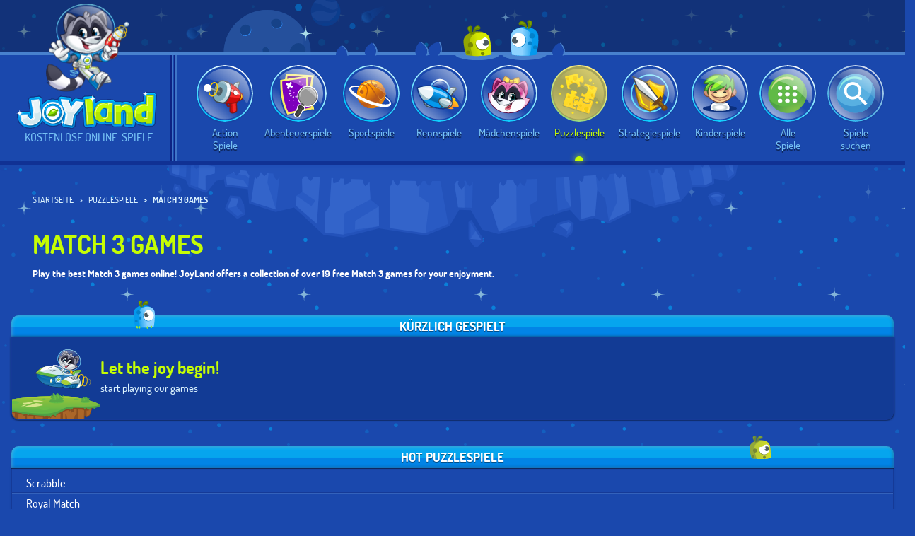

--- FILE ---
content_type: text/html
request_url: https://de.joy.land/match-3-games/
body_size: 7300
content:
<!doctype html><html id="joy_html" class="no-js" lang="de-DE" dir="ltr" lang_code="de" prefix="og: http://ogp.me/ns#"><head><meta charset="utf-8"><meta http-equiv="content-type" content="text/html; charset=utf-8"><meta http-equiv="x-ua-compatible" content="ie=edge"><meta name="viewport" content="width=device-width,initial-scale=1"><title>Play Free Match 3 games Online | Joyland</title><meta name="description" content="Joyland is your one-stop destination for the internet&#x27;s best Match 3 Games! The rules are simple: match 3 of the same colored items to get points."><meta name="site_url" content="https://de.joy.land"><style type="text/css">body{display:none}.games_grid{width:100%}</style><script type="1c51bd5e36b8b36d2d5a5f55-text/javascript">function hasClass(element, cls) {
return (' ' + element.className + ' ').indexOf(' ' + cls + ' ') > -1;
}</script><link rel="canonical" href="https://de.joy.land/match-3-games/"><link rel="alternate" href="/match-3-games/" media="only screen and (max-width:640px)"><link rel="chrome-webstore-item" href="https://chrome.google.com/webstore/detail/jl-games/kakpnhlagbacpjbnddnaadbmlmnnhfob"><link rel="alternate" href="https://www.joy.land/match-3-games/" hreflang="en-US"><link rel="alternate" href="https://pt.joy.land/match-3-games/" hreflang="pt-BR"><link rel="alternate" href="https://es.joy.land/match-3-games/" hreflang="es-ES"><link rel="alternate" href="https://fr.joy.land/match-3-games/" hreflang="fr-FR"><link rel="alternate" href="https://it.joy.land/match-3-games/" hreflang="it-IT"><link rel="alternate" href="https://ru.joy.land/match-3-games/" hreflang="ru-RU"><link rel="alternate" href="https://ar.joy.land/match-3-games/" hreflang="ar-SA"><link rel="alternate" href="https://tr.joy.land/match-3-games/" hreflang="tr-TR"><link rel="alternate" href="https://de.joy.land/match-3-games/" hreflang="de-DE"><link rel="alternate" href="https://pl.joy.land/match-3-games/" hreflang="pl-PL"><link rel="alternate" href="https://he.joy.land/match-3-games/" hreflang="he-IL"><link rel="shortcut icon" href="https://de.joy.land/dist/assets/img/touchicons/favicon.ico" type="image/x-icon"><link rel="apple-touch-icon" href="https://de.joy.land/dist/assets/img/touchicons/apple-touch-icon.png"><link rel="apple-touch-icon" sizes="57x57" href="https://de.joy.land/dist/assets/img/touchicons/apple-touch-icon-57x57.png"><link rel="apple-touch-icon" sizes="72x72" href="https://de.joy.land/dist/assets/img/touchicons/apple-touch-icon-72x72.png"><link rel="apple-touch-icon" sizes="76x76" href="https://de.joy.land/dist/assets/img/touchicons/apple-touch-icon-76x76.png"><link rel="apple-touch-icon" sizes="114x114" href="https://de.joy.land/dist/assets/img/touchicons/apple-touch-icon-114x114.png"><link rel="apple-touch-icon" sizes="120x120" href="https://de.joy.land/dist/assets/img/touchicons/apple-touch-icon-120x120.png"><link rel="apple-touch-icon" sizes="144x144" href="https://de.joy.land/dist/assets/img/touchicons/apple-touch-icon-144x144.png"><link rel="apple-touch-icon" sizes="152x152" href="https://de.joy.land/dist/assets/img/touchicons/apple-touch-icon-152x152.png"><link rel="apple-touch-icon" sizes="180x180" href="https://de.joy.land/dist/assets/img/touchicons/apple-touch-icon-180x180.png"><link rel="image_src" href="https://de.joy.land/dist/assets/img/share_img.png"><meta property="og:url" content="https://de.joy.land"><meta property="og:image" content="https://de.joy.land/dist/assets/img/share_img.png"><meta property="og:type" content="website"><meta property="og:title" content="JoyLand - Spiel und Spaß! | Gratis Spiele online | Match 3 games"><meta property="og:site_name" content="JoyLand - Spiel und Spaß! | Gratis Spiele online | Match 3 games"><meta property="og:description" content="Land der Spaß und Freude, wo Du eine riesige Auswahl von mehr als 500 Online-Spielen für alle Altersgruppen finden kannst"><script type="1c51bd5e36b8b36d2d5a5f55-text/javascript">dataLayer = [{
'pageCategory': 'index',
'gameName': 'Other',
'GameCategory': 'Other', 
'GameSource': document.referrer
}];</script><script type="1c51bd5e36b8b36d2d5a5f55-text/javascript" async>!function(e,t){a=e.createElement("script"),m=e.getElementsByTagName("script")[0],a.async=1,a.src=t,m.parentNode.insertBefore(a,m)}(document,"https://universal.wgplayer.com/tag/?lh="+window.location.hostname+"&wp="+window.location.pathname+"&ws="+window.location.search);</script></head><body class="category-page category_de_match-3"><noscript><iframe src="//www.googletagmanager.com/ns.html?id=GTM-K84HXR" height="0" width="0" style="display:none;visibility:hidden"></iframe></noscript><script type="1c51bd5e36b8b36d2d5a5f55-text/javascript">(function(w,d,s,l,i){w[l]=w[l]||[];w[l].push({'gtm.start':
new Date().getTime(),event:'gtm.js'});var f=d.getElementsByTagName(s)[0],
j=d.createElement(s),dl=l!='dataLayer'?'&l='+l:'';j.async=true;j.src=
'//www.googletagmanager.com/gtm.js?id='+i+dl;f.parentNode.insertBefore(j,f);
})(window,document,'script','dataLayer','GTM-K84HXR');</script><div class="flying_objects"><div class="asteroid-icon asteroid crossingAnimation duration30s"></div><div class="asteroid-icon asteroid2 crossingAnimation2 duration50s"></div><div class="asteroid-icon asteroid3 crossingAnimation3 duration50s"></div><div class="asteroid-icon asteroid4 crossingAnimation4 duration50s"></div><div class="asteroid-icon asteroid5 crossingAnimation5 duration50s"></div></div><div class="pre-site-header"></div><div class="galaxy_star_2"></div><header class="site-header"><div class="logo-main-wrapper"><a href="/" class="character floatingAround duration7s" title="Hallo!"></a><div><a href="/" class="joylandLogo"><img src="/dist/assets/img/joyland_logo.png?ver=20191126" alt="Play Free Online Games for Kids - Joyland" width="352" height="95"></a><div class="site-title">Kostenlose Online-Spiele</div></div></div><nav class="main_menu" role="navigation"><ul class="ch-grid"><li><a class="filter_button action" href="https://de.joy.land/action-games/" data-filter="action"><div class="ch-item svgicon icon-category-1 category-action"><div class="ch-info"></div></div><div class="cat-title">Action Spiele</div></a></li><li><a class="filter_button adventure" href="https://de.joy.land/adventure-games/" data-filter="adventure"><div class="ch-item svgicon icon-category-2 category-adventure"><div class="ch-info"></div></div><div class="cat-title">Abenteuerspiele</div></a></li><li><a class="filter_button sports" href="https://de.joy.land/sports-games/" data-filter="sports"><div class="ch-item svgicon icon-category-3 category-sports"><div class="ch-info"></div></div><div class="cat-title">Sportspiele</div></a></li><li><a class="filter_button racing" href="https://de.joy.land/racing-games/" data-filter="racing"><div class="ch-item svgicon icon-category-4 category-racing"><div class="ch-info"></div></div><div class="cat-title">Rennspiele</div></a></li><li><a class="filter_button girls" href="https://de.joy.land/girls-games/" data-filter="girls"><div class="ch-item svgicon icon-category-5 category-girls"><div class="ch-info"></div></div><div class="cat-title">Mädchenspiele</div></a></li><li><a class="filter_button puzzle" href="https://de.joy.land/puzzle-games/" data-filter="puzzle"><div class="ch-item svgicon icon-category-6 category-puzzle"><div class="ch-info"></div></div><div class="cat-title">Puzzlespiele</div></a></li><li><a class="filter_button strategy" href="https://de.joy.land/strategy-games/" data-filter="strategy"><div class="ch-item svgicon icon-category-7 category-strategy"><div class="ch-info"></div></div><div class="cat-title">Strategiespiele</div></a></li><li><a class="filter_button children" href="https://de.joy.land/children-games/" data-filter="children"><div class="ch-item svgicon icon-category-8 category-children"><div class="ch-info"></div></div><div class="cat-title">Kinderspiele</div></a></li><li><a class="filter_button all" href="https://de.joy.land/" data-filter="all"><div class="ch-item svgicon icon-category-12 category-all"><div class="ch-info"></div></div><div class="cat-title">Alle Spiele</div></a></li><li><a class="filter_button page-search lightboxPopButton" href="/page/search.html" data-popuptitle="Spiele suchen"><div class="ch-item svgicon page-search"><div class="ch-info"></div></div><div class="cat-title">Spiele suchen</div></a></li><li><a onclick="if (!window.__cfRLUnblockHandlers) return false; chrome.webstore.install()" id="chrome-webstore-install-button" title="Erweiterung hinzufügen" data-cf-modified-1c51bd5e36b8b36d2d5a5f55-=""></a><script type="1c51bd5e36b8b36d2d5a5f55-text/javascript">if (typeof chrome != 'undefined' && chrome.app.isInstalled) {
  document.getElementById('chrome-webstore-install-button').style.display = 'none';
}</script></li></ul><div class="main_menu_panel" id="main_menu_panel_action"><div class="mask"></div><div class="sub-menu"><div class="lcol"></div><div class="subcategories-wrapper"><ul class="subcategories"><li class="category-first-person"><a href="https://de.joy.land/first-person-games/" class="first-person" data-filter="first-person" data-filter-parent="action">First Person games</a></li><li class="category-running"><a href="https://de.joy.land/running-games/" class="running" data-filter="running" data-filter-parent="action">Running games</a></li><li class="category-shooting"><a href="https://de.joy.land/shooting-games/" class="shooting" data-filter="shooting" data-filter-parent="action">Shooting games</a></li><li class="category-multiplayer"><a href="https://de.joy.land/multiplayer-games/" class="multiplayer" data-filter="multiplayer" data-filter-parent="action">Multiplayer games</a></li><li class="category-arcade"><a href="https://de.joy.land/arcade-games/" class="arcade" data-filter="arcade" data-filter-parent="action">Arcade games</a></li><li class="category-superhero"><a href="https://de.joy.land/superhero-games/" class="superhero" data-filter="superhero" data-filter-parent="action">Superhero games</a></li><li class="category-classic-retro"><a href="https://de.joy.land/classic-retro-games/" class="classic-retro" data-filter="classic-retro" data-filter-parent="action">Classic & Retro</a></li><li class="category-flying"><a href="https://de.joy.land/flying-games/" class="flying" data-filter="flying" data-filter-parent="action">Flying games</a></li><li class="category-fighting"><a href="https://de.joy.land/fighting-games/" class="fighting" data-filter="fighting" data-filter-parent="action">Fighting games</a></li><li class="category-io"><a href="https://de.joy.land/io-games/" class="io" data-filter="io" data-filter-parent="action">IO games</a></li></ul></div></div></div><div class="main_menu_panel" id="main_menu_panel_adventure"><div class="mask"></div><div class="sub-menu"><div class="lcol"></div><div class="subcategories-wrapper"><ul class="subcategories"><li class="category-horror"><a href="https://de.joy.land/horror-games/" class="horror" data-filter="horror" data-filter-parent="adventure">Horror games</a></li><li class="category-action-adventure"><a href="https://de.joy.land/action-adventure-games/" class="action-adventure" data-filter="action-adventure" data-filter-parent="adventure">Action Adventure</a></li><li class="category-dungeon-crawl"><a href="https://de.joy.land/dungeon-crawl-games/" class="dungeon-crawl" data-filter="dungeon-crawl" data-filter-parent="adventure">Dungeon Crawl games</a></li><li class="category-quest"><a href="https://de.joy.land/quest-games/" class="quest" data-filter="quest" data-filter-parent="adventure">Quest games</a></li><li class="category-fnaf"><a href="https://de.joy.land/fnaf-games/" class="fnaf" data-filter="fnaf" data-filter-parent="adventure">FNAF games</a></li><li class="category-minecraft"><a href="https://de.joy.land/minecraft-games/" class="minecraft" data-filter="minecraft" data-filter-parent="adventure">Minecraft/Survival games</a></li><li class="category-simulation"><a href="https://de.joy.land/simulation-games/" class="simulation" data-filter="simulation" data-filter-parent="adventure">Simulation games</a></li><li class="category-role-playing"><a href="https://de.joy.land/role-playing-games/" class="role-playing" data-filter="role-playing" data-filter-parent="adventure">Role Playing games</a></li></ul></div></div></div><div class="main_menu_panel" id="main_menu_panel_sports"><div class="mask"></div><div class="sub-menu"><div class="lcol"></div><div class="subcategories-wrapper"><ul class="subcategories"><li class="category-american-sports"><a href="https://de.joy.land/american-sports-games/" class="american-sports" data-filter="american-sports" data-filter-parent="sports">American Sports</a></li><li class="category-street-sports"><a href="https://de.joy.land/street-sports-games/" class="street-sports" data-filter="street-sports" data-filter-parent="sports">Street Sports games</a></li><li class="category-athletics"><a href="https://de.joy.land/athletics-games/" class="athletics" data-filter="athletics" data-filter-parent="sports">Athletics games</a></li><li class="category-archery"><a href="https://de.joy.land/archery-games/" class="archery" data-filter="archery" data-filter-parent="sports">Archery games</a></li><li class="category-bowling"><a href="https://de.joy.land/bowling-games/" class="bowling" data-filter="bowling" data-filter-parent="sports">Bowling games</a></li><li class="category-tennis-net"><a href="https://de.joy.land/tennis-net-games/" class="tennis-net" data-filter="tennis-net" data-filter-parent="sports">Tennis & Net games</a></li><li class="category-golf-pool"><a href="https://de.joy.land/golf-pool-games/" class="golf-pool" data-filter="golf-pool" data-filter-parent="sports">Golf & Pool games</a></li><li class="category-basketball"><a href="https://de.joy.land/basketball-games/" class="basketball" data-filter="basketball" data-filter-parent="sports">Basketball games</a></li><li class="category-extreme-sports"><a href="https://de.joy.land/extreme-sports-games/" class="extreme-sports" data-filter="extreme-sports" data-filter-parent="sports">Extreme Sports games</a></li><li class="category-soccer"><a href="https://de.joy.land/soccer-games/" class="soccer" data-filter="soccer" data-filter-parent="sports">Soccer games</a></li></ul></div></div></div><div class="main_menu_panel" id="main_menu_panel_racing"><div class="mask"></div><div class="sub-menu"><div class="lcol"></div><div class="subcategories-wrapper"><ul class="subcategories"><li class="category-street-racing"><a href="https://de.joy.land/street-racing-games/" class="street-racing" data-filter="street-racing" data-filter-parent="racing">Street Racing games</a></li><li class="category-open-world-driving"><a href="https://de.joy.land/open-world-driving-games/" class="open-world-driving" data-filter="open-world-driving" data-filter-parent="racing">Open World Driving</a></li><li class="category-rally-formula"><a href="https://de.joy.land/rally-formula-games/" class="rally-formula" data-filter="rally-formula" data-filter-parent="racing">Rally & Formula</a></li><li class="category-arcade-racer"><a href="https://de.joy.land/arcade-racer-games/" class="arcade-racer" data-filter="arcade-racer" data-filter-parent="racing">Arcade Racer games</a></li><li class="category-demolition-derby"><a href="https://de.joy.land/demolition-derby-games/" class="demolition-derby" data-filter="demolition-derby" data-filter-parent="racing">Demolition Derby games</a></li><li class="category-police-chase"><a href="https://de.joy.land/police-chase-games/" class="police-chase" data-filter="police-chase" data-filter-parent="racing">Police Chase games</a></li><li class="category-bike"><a href="https://de.joy.land/bike-games/" class="bike" data-filter="bike" data-filter-parent="racing">Bike games</a></li><li class="category-truck"><a href="https://de.joy.land/truck-games/" class="truck" data-filter="truck" data-filter-parent="racing">Truck games</a></li></ul></div></div></div><div class="main_menu_panel" id="main_menu_panel_girls"><div class="mask"></div><div class="sub-menu"><div class="lcol"></div><div class="subcategories-wrapper"><ul class="subcategories"><li class="category-pet-keeping"><a href="https://de.joy.land/pet-keeping-games/" class="pet-keeping" data-filter="pet-keeping" data-filter-parent="girls">Pet Keeping games</a></li><li class="category-super-heroine"><a href="https://de.joy.land/super-heroine-games/" class="super-heroine" data-filter="super-heroine" data-filter-parent="girls">Super Heroine games</a></li><li class="category-princesses"><a href="https://de.joy.land/princesses-games/" class="princesses" data-filter="princesses" data-filter-parent="girls">Princesses games</a></li><li class="category-shopping"><a href="https://de.joy.land/shopping-games/" class="shopping" data-filter="shopping" data-filter-parent="girls">Shopping games</a></li><li class="category-doll-maker"><a href="https://de.joy.land/doll-maker-games/" class="doll-maker" data-filter="doll-maker" data-filter-parent="girls">Doll Maker games</a></li><li class="category-dressup-makeup"><a href="https://de.joy.land/dressup-makeup-games/" class="dressup-makeup" data-filter="dressup-makeup" data-filter-parent="girls">Dressup & Makeup</a></li><li class="category-cooking"><a href="https://de.joy.land/cooking-games/" class="cooking" data-filter="cooking" data-filter-parent="girls">Cooking games</a></li></ul></div></div></div><div class="main_menu_panel" id="main_menu_panel_puzzle"><div class="mask"></div><div class="sub-menu"><div class="lcol"></div><div class="subcategories-wrapper"><ul class="subcategories"><li class="category-lemmings"><a href="https://de.joy.land/lemmings-games/" class="lemmings" data-filter="lemmings" data-filter-parent="puzzle">Lemmings games</a></li><li class="category-doodle-god"><a href="https://de.joy.land/doodle-god-games/" class="doodle-god" data-filter="doodle-god" data-filter-parent="puzzle">Doodle God games</a></li><li class="category-classic-puzzles"><a href="https://de.joy.land/classic-puzzles-games/" class="classic-puzzles" data-filter="classic-puzzles" data-filter-parent="puzzle">Classic Puzzles</a></li><li class="category-riddle"><a href="https://de.joy.land/riddle-games/" class="riddle" data-filter="riddle" data-filter-parent="puzzle">Riddle games</a></li><li class="category-match-3"><a href="https://de.joy.land/match-3-games/" class="match-3" data-filter="match-3" data-filter-parent="puzzle">Match 3 games</a></li><li class="category-word"><a href="https://de.joy.land/word-games/" class="word" data-filter="word" data-filter-parent="puzzle">Word & Trivia games</a></li><li class="category-physics"><a href="https://de.joy.land/physics-games/" class="physics" data-filter="physics" data-filter-parent="puzzle">Physics games</a></li></ul></div></div></div><div class="main_menu_panel" id="main_menu_panel_strategy"><div class="mask"></div><div class="sub-menu"><div class="lcol"></div><div class="subcategories-wrapper"><ul class="subcategories"><li class="category-tower-defense"><a href="https://de.joy.land/tower-defense-games/" class="tower-defense" data-filter="tower-defense" data-filter-parent="strategy">Tower Defense games</a></li><li class="category-clash-of-clans"><a href="https://de.joy.land/clash-of-clans-games/" class="clash-of-clans" data-filter="clash-of-clans" data-filter-parent="strategy">Clash of Clans</a></li><li class="category-tactical-combat"><a href="https://de.joy.land/tactical-combat-games/" class="tactical-combat" data-filter="tactical-combat" data-filter-parent="strategy">Tactical Combat</a></li><li class="category-real-time-strategy"><a href="https://de.joy.land/real-time-strategy-games/" class="real-time-strategy" data-filter="real-time-strategy" data-filter-parent="strategy">Real-Time Strategy</a></li><li class="category-tycoon"><a href="https://de.joy.land/tycoon-games/" class="tycoon" data-filter="tycoon" data-filter-parent="strategy">Tycoon games</a></li><li class="category-time-management"><a href="https://de.joy.land/time-management-games/" class="time-management" data-filter="time-management" data-filter-parent="strategy">Time Management</a></li><li class="category-board"><a href="https://de.joy.land/board-games/" class="board" data-filter="board" data-filter-parent="strategy">Board games</a></li><li class="category-card"><a href="https://de.joy.land/card-games/" class="card" data-filter="card" data-filter-parent="strategy">Card games</a></li></ul></div></div></div><div class="main_menu_panel" id="main_menu_panel_children"><div class="mask"></div><div class="sub-menu"><div class="lcol"></div><div class="subcategories-wrapper"><ul class="subcategories"><li class="category-clicker"><a href="https://de.joy.land/clicker-games/" class="clicker" data-filter="clicker" data-filter-parent="children">Clicker games</a></li><li class="category-platform"><a href="https://de.joy.land/platform-games/" class="platform" data-filter="platform" data-filter-parent="children">Platform games</a></li><li class="category-spongebob"><a href="https://de.joy.land/spongebob-games/" class="spongebob" data-filter="spongebob" data-filter-parent="children">SpongeBob games</a></li><li class="category-lego"><a href="https://de.joy.land/lego-games/" class="lego" data-filter="lego" data-filter-parent="children">Lego games</a></li><li class="category-cartoon"><a href="https://de.joy.land/cartoon-games/" class="cartoon" data-filter="cartoon" data-filter-parent="children">Cartoon games</a></li></ul></div></div></div></nav><div class="galaxy_star_3"></div><div class="missile"></div><div class="mars floating duration7s"></div><div class="rocks"></div></header><section id="primary" class="content-area"><nav aria-label="breadcrumb" class="nav-breadcrumb"><ol class="breadcrumb" itemscope itemtype="http://schema.org/BreadcrumbList"><li class="breadcrumb-item" itemprop="itemListElement" itemscope itemtype="http://schema.org/ListItem"><a itemprop="item" href="https://de.joy.land"><span itemprop="name">Startseite</span></a><meta itemprop="position" content="1"></li><li class="breadcrumb-item" itemprop="itemListElement" itemscope itemtype="http://schema.org/ListItem"><a itemprop="item" href="https://de.joy.land/puzzle-games/"><span itemprop="name">Puzzlespiele</span></a><meta itemprop="position" content="2"></li><li class="breadcrumb-item" itemprop="itemListElement" itemscope itemtype="http://schema.org/ListItem"><a itemprop="item" href="https://de.joy.land/match-3-games/"><span itemprop="name">Match 3 games</span></a><meta itemprop="position" content="3"></li></ol></nav><header class="entry-header"><h1 class="entry-title">Match 3 games</h1><div class="entry-description">Play the best Match 3 games online! JoyLand offers a collection of over 19 free Match 3 games for your enjoyment.</div></header><div class="columns-section"><main id="main" class="site-main"><div id="games_grid" class="games_grid clearfix" data-current-page-id="1" data-filter="match-3"><div class="game_item iconsize-bold games_grid_adv" id="JL-HP-BOX-SIDE"><div class="adv_title">Werbung</div></div></div><div class="games_grid_loader_container text-center"><div class="games_grid_loader svgloader"></div></div></main><section id="sidebar" class="site-sidebar sticky-container"><div class="sticky"><div class="widget_recent_games_wrapper"><div class="lightbox_blue_header bevel_with_shadow"><div class="blueman"></div><h2 class="cube-title">Kürzlich gespielt</h2><div class="blueman-empty"></div></div><div class="inside"><h3 class="inside_title">Let the joy begin!</h3><p class="inside_desc">start playing our games</p><div class="games_list"></div><div class="widget_recent_games_footer"><div class="edit_links"><button class="edit_button"><span class="edit_icon"></span> Edit</button></div><div class="update_links"><button class="ok_button">Ok</button></div></div><div class="spinner loadingio-spinner-ripple-doxi2c0i5v"><div class="ldio-aj0qetob6a7"><div></div><div></div></div></div></div></div><div class="widget_games_wrapper widget_hot_games_wrapper"><div class="lightbox_blue_header bevel_with_shadow"><div class="greenman-empty"></div><h2 class="cube-title">Hot Puzzlespiele</h2><div class="greenman"></div></div><div class="inside"><ul class="widget_list"><li class="game_item_hot"><a class="game_item_hot_link" href="https://de.joy.land/scrabble.html">Scrabble</a></li><li class="game_item_hot"><a class="game_item_hot_link" href="https://de.joy.land/royal-match.html">Royal Match</a></li><li class="game_item_hot"><a class="game_item_hot_link" href="https://de.joy.land/wordle.html">Wordle</a></li><li class="game_item_hot"><a class="game_item_hot_link" href="https://de.joy.land/just-words-scrabble-it.html">Just Words: Scrabble It</a></li><li class="game_item_hot"><a class="game_item_hot_link" href="https://de.joy.land/switch-or-not.html">Switch or Not</a></li><li class="game_item_hot"><a class="game_item_hot_link" href="https://de.joy.land/scribble-rider.html">Scribble Rider</a></li></ul></div></div><div class="widget_games_wrapper widget_new_games_wrapper"><div class="lightbox_blue_header bevel_with_shadow"><div class="yellowman"></div><h2 class="cube-title">New Puzzlespiele</h2><div class="yellowman-empty"></div></div><div class="inside"><ul class="widget_list"><li class="game_item_new"><a class="game_item_new_link" href="https://de.joy.land/hero-tower-wars.html">Hero Tower Wars</a></li><li class="game_item_new"><a class="game_item_new_link" href="https://de.joy.land/mr-bean-s-solitaire-adventures.html">Mr Bean's Solitaire Adventures</a></li><li class="game_item_new"><a class="game_item_new_link" href="https://de.joy.land/factory-balls-forever.html">Factory Balls Forever</a></li><li class="game_item_new"><a class="game_item_new_link" href="https://de.joy.land/village-arsonist.html">Village Arsonist</a></li><li class="game_item_new"><a class="game_item_new_link" href="https://de.joy.land/how-to-loot.html">How to Loot</a></li><li class="game_item_new"><a class="game_item_new_link" href="https://de.joy.land/where-s-the-water.html">Where's The Water?!</a></li></ul></div></div></div></section></div></section><footer><div class="footer_upper_section"></div><div class="footer_strip"><div class="row"><div class="columns large-8"><nav class="footer_menu"><ul><li class="menu-item page-5 page-search"><a class="has_icon lightboxPopButton" href="/page/search.html" data-popuptitle="Spiele suchen"><i class="svgsingleicon search_icon"></i><span class="footer_text">Suche</span></a></li><li class="menu-item page-4 page-language"><a class="has_icon lightboxPopButton" href="/page/language.html" data-popuptitle="Sprache ändern"><i class="svgicon icon-language-9"></i><span class="footer_text">Deutsch</span></a></li><li class="menu-item page-2 page-contact"><a class="lightboxPopButton" href="/page/contact.html" data-popuptitle="In Verbindung bleiben"><span class="footer_text">Kontakt</span></a></li><li class="menu-item page-3 page-privacy"><a class="lightboxPopButton" href="/page/privacy.html" data-popuptitle="Privacy Policy"><span class="footer_text">Privacy</span></a></li><li class="menu-item page-1 page-about"><a class="lightboxPopButton" href="/page/about.html" data-popuptitle="Über JoyLand"><span class="footer_text">About</span></a></li></ul></nav></div><div class="columns large-4"><nav class="footer_menu copyrights-wrapper"><ul><li class="copyrights">© Joyland, Alle Rechte vorbehalten</li><li class="sep">|</li><li class="sitemap"><a href="/page/sitemap.html">Sitemap</a></li></ul></nav></div></div></div><div class="footer_content"><div class="row"><div class="columns"><div class="footer-summary"><h2>Play Match 3 Games on Joyland</h2><p>Everything you need to know about how to play Match 3 Games is in the name. Shoot your ball, swap the tiles, or drop the blocks to match three of the same color. If at least three line up, they disappear and you get some sweet points to add to your score. But you'll have to be fast. There's always a time limit to end your streak and the blocks and balls never stop.</p><h2>Find the Best Match 3 Games on Joyland</h2><p>Joyland is the best place to get your fix of Match 3 Games. We've got all the big hits and some lesser-known gems that you'll fall in love with. So blast, pop, swipe, and shoot your way to victory and go for the high score.</p><h2>What Match 3 Games are Available on Joyland?</h2><p>Here on Joyland we've got big Match 3 Games that you know and love and some of the best of the web's hidden gems. <a href="https://www.joy.land/zuma-lost-islands.html">Play Zuma: Lost Islands</a> and play a revamped version of the old PC classic! Spin your frog statue around on its pedestal and blast colored balls to match 3. Destroy all the balls before they reach your frog! <a href="https://www.joy.land/match-craft.html">Match Craf</a>t combines the best of Match 3 Games with the most played game in the world. Explore 100 unique stages and keep matching blocks to gain resources you need to survive. Who doesn't know about <a href="https://www.joy.land/candy-crush-saga.html">Candy Crush Saga</a>? Not your game? You will find many more Match 3 games – <a href="https://www.joy.land/triple-town.html">Triple Town</a>, <a href="https://www.joy.land/pudding-monsters.html">Pudding Monsters</a> and many more - Now available right here on Joyland!</p><p>Joyland's extensive collection of Match 3 Games ensures you'll never run out of new games to play. They're available anytime and anywhere there's an internet connection. All you have to do is open up your browser and head on over to the Joyland website -- Android and iOS supported.</p></div></div></div></div></footer><script type="application/ld+json">{
        "@context": "https://schema.org",
        "@type": "BreadcrumbList",
        "itemListElement": [
        {
                "@type": "ListItem",
                "item": {
	                        "@id": "https://de.joy.land",
                        "@type": "Thing",
                        "name": "Startseite"
                },
                "position": 1
        },
                {
                        "@type": "ListItem",
                        "item": {
                                "@id": "https://de.joy.land/puzzle-games/",
                                "@type": "Thing",
                                "name": "Puzzlespiele"
                        },
                        "position": 2              
                },
                {
                        "@type": "ListItem",
                        "item": {
	                                "@id": "https://de.joy.land/match-3-games/",
                                "@type": "Thing",
                                "name": "Match 3 games"
                        },
                        "position": 3
                }
        ]
}</script><div id="popupWrapper"><button class="close_popup popup_corner_button" title="Schliessen"></button> <button class="return_popup popup_corner_button" data-popuptitle="Menu"></button><div id="popupContainer"><div class="lightbox_header"><div class="title"></div></div><div id="popupContent"><div class="svgloader_container"><div class="svgloader"></div></div></div></div></div><script id="game-item-template" type="text/x-handlebars-template">{{#games}}
<div class="game_item {{iconsize}} {{style}} {{general}}">
<span class="new"><i>Neu!</i></span>
<span class="hot"><i>Heiß!</i></span>
<a class="game_link" href="{{url}}">
<div class="game_cover_bg {{class}}"></div>
<div class="game_badge"></div>
<div class="game_name">
<span class="game_name_text">{{title}}</span>
</div>
</a>
</div>
{{/games}}</script><script id="recent-games-item-template" type="text/x-handlebars-template">{{#games}}
<div class="game_item_recent" data-gameid="{{id}}">
<a class="game_item_link" href="{{url}}" title="{{title}}"><img src="{{img_src}}" alt="{{title}}" width="48" height="48"></a>
</div>
{{/games}}</script><link rel="stylesheet" type="text/css" href="/dist/assets/css/app.css?ver=20221223"><script type="1c51bd5e36b8b36d2d5a5f55-text/javascript">var global_joyland_vars = {'Scroll_to_top_translation':'Zum Anfang scrollen', 'preferenced_games': [], 'recommendations_popup_title':'Warte! Versuch diese Spiele' };</script><script type="1c51bd5e36b8b36d2d5a5f55-text/javascript" src="/dist/assets/js/app.js?ver=20201104" async></script><script src="/cdn-cgi/scripts/7d0fa10a/cloudflare-static/rocket-loader.min.js" data-cf-settings="1c51bd5e36b8b36d2d5a5f55-|49" defer></script><script defer src="https://static.cloudflareinsights.com/beacon.min.js/vcd15cbe7772f49c399c6a5babf22c1241717689176015" integrity="sha512-ZpsOmlRQV6y907TI0dKBHq9Md29nnaEIPlkf84rnaERnq6zvWvPUqr2ft8M1aS28oN72PdrCzSjY4U6VaAw1EQ==" data-cf-beacon='{"version":"2024.11.0","token":"649bd317f8fb4e618249bb4c65e76bcf","r":1,"server_timing":{"name":{"cfCacheStatus":true,"cfEdge":true,"cfExtPri":true,"cfL4":true,"cfOrigin":true,"cfSpeedBrain":true},"location_startswith":null}}' crossorigin="anonymous"></script>
</body></html>

--- FILE ---
content_type: text/css
request_url: https://de.joy.land/dist/assets/css/app.css?ver=20221223
body_size: 269973
content:
/*! normalize.css v3.0.3 | MIT License | github.com/necolas/normalize.css */html{font-family:sans-serif;-ms-text-size-adjust:100%;-webkit-text-size-adjust:100%}body{margin:0}article,aside,details,figcaption,figure,footer,header,hgroup,main,menu,nav,section,summary{display:block}audio,canvas,progress,video{display:inline-block;vertical-align:baseline}audio:not([controls]){display:none;height:0}[hidden],template{display:none}a{background-color:transparent}a:active,a:hover{outline:0}abbr[title]{border-bottom:1px dotted}b,strong{font-weight:700}dfn{font-style:italic}h1{font-size:2em;margin:.67em 0}mark{background:#ff0;color:#000}small{font-size:80%}sub,sup{font-size:75%;line-height:0;position:relative;vertical-align:baseline}sup{top:-.5em}sub{bottom:-.25em}img{border:0}svg:not(:root){overflow:hidden}figure{margin:1em 40px}hr{-webkit-box-sizing:content-box;box-sizing:content-box;height:0}pre{overflow:auto}code,kbd,pre,samp{font-family:monospace,monospace;font-size:1em}button,input,optgroup,select,textarea{color:inherit;font:inherit;margin:0}button{overflow:visible}button,select{text-transform:none}button,html input[type=button],input[type=reset],input[type=submit]{-webkit-appearance:button;cursor:pointer}button[disabled],html input[disabled]{cursor:default}button::-moz-focus-inner,input::-moz-focus-inner{border:0;padding:0}input{line-height:normal}input[type=checkbox],input[type=radio]{-webkit-box-sizing:border-box;box-sizing:border-box;padding:0}input[type=number]::-webkit-inner-spin-button,input[type=number]::-webkit-outer-spin-button{height:auto}input[type=search]{-webkit-appearance:textfield;-webkit-box-sizing:content-box;box-sizing:content-box}input[type=search]::-webkit-search-cancel-button,input[type=search]::-webkit-search-decoration{-webkit-appearance:none}legend{border:0;padding:0}textarea{overflow:auto}optgroup{font-weight:700}table{border-collapse:collapse;border-spacing:0}td,th{padding:0}.foundation-mq{font-family:"small=0em&medium=40em&large=64em&xlarge=80em&xxlarge=90em"}html{font-size:100%;-webkit-box-sizing:border-box;box-sizing:border-box}*,:after,:before{-webkit-box-sizing:inherit;box-sizing:inherit}body{padding:0;margin:0;font-family:Dosis,sans-serif;font-weight:400;line-height:1.5;color:#0a0a0a;background:#fefefe;-webkit-font-smoothing:antialiased;-moz-osx-font-smoothing:grayscale}img{max-width:100%;height:auto;-ms-interpolation-mode:bicubic;display:inline-block;vertical-align:middle}textarea{height:auto;min-height:50px;border-radius:0}select{width:100%;border-radius:0}#map_canvas embed,#map_canvas img,#map_canvas object,.map_canvas embed,.map_canvas img,.map_canvas object,.mqa-display embed,.mqa-display img,.mqa-display object{max-width:none!important}button{-webkit-appearance:none;-moz-appearance:none;background:0 0;padding:0;border:0;border-radius:0;line-height:1}.is-visible{display:block!important}.is-hidden{display:none!important}.row{max-width:80rem;margin-left:auto;margin-right:auto}.row::after,.row::before{content:' ';display:table}.row::after{clear:both}.row.collapse>.column,.row.collapse>.columns{padding-left:0;padding-right:0}.row .row{margin-left:-.625rem;margin-right:-.625rem}@media screen and (min-width:40em){.row .row{margin-left:-.9375rem;margin-right:-.9375rem}}.row .row.collapse{margin-left:0;margin-right:0}.row.expanded{max-width:none}.row.expanded .row{margin-left:auto;margin-right:auto}.column,.columns{padding-left:.625rem;padding-right:.625rem;width:100%;float:left}@media screen and (min-width:40em){.column,.columns{padding-left:.9375rem;padding-right:.9375rem}}.column:last-child:not(:first-child),.columns:last-child:not(:first-child){float:right}.column.end:last-child:last-child,.end.columns:last-child:last-child{float:left}.column.row.row,.row.row.columns{float:none}.row .column.row.row,.row .row.row.columns{padding-left:0;padding-right:0;margin-left:0;margin-right:0}.small-1{width:8.33333%}.small-push-1{position:relative;left:8.33333%}.small-pull-1{position:relative;left:-8.33333%}.small-offset-0{margin-left:0}.small-2{width:16.66667%}.small-push-2{position:relative;left:16.66667%}.small-pull-2{position:relative;left:-16.66667%}.small-offset-1{margin-left:8.33333%}.small-3{width:25%}.small-push-3{position:relative;left:25%}.small-pull-3{position:relative;left:-25%}.small-offset-2{margin-left:16.66667%}.small-4{width:33.33333%}.small-push-4{position:relative;left:33.33333%}.small-pull-4{position:relative;left:-33.33333%}.small-offset-3{margin-left:25%}.small-5{width:41.66667%}.small-push-5{position:relative;left:41.66667%}.small-pull-5{position:relative;left:-41.66667%}.small-offset-4{margin-left:33.33333%}.small-6{width:50%}.small-push-6{position:relative;left:50%}.small-pull-6{position:relative;left:-50%}.small-offset-5{margin-left:41.66667%}.small-7{width:58.33333%}.small-push-7{position:relative;left:58.33333%}.small-pull-7{position:relative;left:-58.33333%}.small-offset-6{margin-left:50%}.small-8{width:66.66667%}.small-push-8{position:relative;left:66.66667%}.small-pull-8{position:relative;left:-66.66667%}.small-offset-7{margin-left:58.33333%}.small-9{width:75%}.small-push-9{position:relative;left:75%}.small-pull-9{position:relative;left:-75%}.small-offset-8{margin-left:66.66667%}.small-10{width:83.33333%}.small-push-10{position:relative;left:83.33333%}.small-pull-10{position:relative;left:-83.33333%}.small-offset-9{margin-left:75%}.small-11{width:91.66667%}.small-push-11{position:relative;left:91.66667%}.small-pull-11{position:relative;left:-91.66667%}.small-offset-10{margin-left:83.33333%}.small-12{width:100%}.small-offset-11{margin-left:91.66667%}.small-up-1>.column,.small-up-1>.columns{width:100%;float:left}.small-up-1>.column:nth-of-type(1n),.small-up-1>.columns:nth-of-type(1n){clear:none}.small-up-1>.column:nth-of-type(1n+1),.small-up-1>.columns:nth-of-type(1n+1){clear:both}.small-up-1>.column:last-child,.small-up-1>.columns:last-child{float:left}.small-up-2>.column,.small-up-2>.columns{width:50%;float:left}.small-up-2>.column:nth-of-type(1n),.small-up-2>.columns:nth-of-type(1n){clear:none}.small-up-2>.column:nth-of-type(2n+1),.small-up-2>.columns:nth-of-type(2n+1){clear:both}.small-up-2>.column:last-child,.small-up-2>.columns:last-child{float:left}.small-up-3>.column,.small-up-3>.columns{width:33.33333%;float:left}.small-up-3>.column:nth-of-type(1n),.small-up-3>.columns:nth-of-type(1n){clear:none}.small-up-3>.column:nth-of-type(3n+1),.small-up-3>.columns:nth-of-type(3n+1){clear:both}.small-up-3>.column:last-child,.small-up-3>.columns:last-child{float:left}.small-up-4>.column,.small-up-4>.columns{width:25%;float:left}.small-up-4>.column:nth-of-type(1n),.small-up-4>.columns:nth-of-type(1n){clear:none}.small-up-4>.column:nth-of-type(4n+1),.small-up-4>.columns:nth-of-type(4n+1){clear:both}.small-up-4>.column:last-child,.small-up-4>.columns:last-child{float:left}.small-up-5>.column,.small-up-5>.columns{width:20%;float:left}.small-up-5>.column:nth-of-type(1n),.small-up-5>.columns:nth-of-type(1n){clear:none}.small-up-5>.column:nth-of-type(5n+1),.small-up-5>.columns:nth-of-type(5n+1){clear:both}.small-up-5>.column:last-child,.small-up-5>.columns:last-child{float:left}.small-up-6>.column,.small-up-6>.columns{width:16.66667%;float:left}.small-up-6>.column:nth-of-type(1n),.small-up-6>.columns:nth-of-type(1n){clear:none}.small-up-6>.column:nth-of-type(6n+1),.small-up-6>.columns:nth-of-type(6n+1){clear:both}.small-up-6>.column:last-child,.small-up-6>.columns:last-child{float:left}.small-up-7>.column,.small-up-7>.columns{width:14.28571%;float:left}.small-up-7>.column:nth-of-type(1n),.small-up-7>.columns:nth-of-type(1n){clear:none}.small-up-7>.column:nth-of-type(7n+1),.small-up-7>.columns:nth-of-type(7n+1){clear:both}.small-up-7>.column:last-child,.small-up-7>.columns:last-child{float:left}.small-up-8>.column,.small-up-8>.columns{width:12.5%;float:left}.small-up-8>.column:nth-of-type(1n),.small-up-8>.columns:nth-of-type(1n){clear:none}.small-up-8>.column:nth-of-type(8n+1),.small-up-8>.columns:nth-of-type(8n+1){clear:both}.small-up-8>.column:last-child,.small-up-8>.columns:last-child{float:left}.small-collapse>.column,.small-collapse>.columns{padding-left:0;padding-right:0}.small-collapse .row{margin-left:0;margin-right:0}.small-uncollapse>.column,.small-uncollapse>.columns{padding-left:.625rem;padding-right:.625rem}.small-centered{float:none;margin-left:auto;margin-right:auto}.small-pull-0,.small-push-0,.small-uncentered{position:static;margin-left:0;margin-right:0;float:left}@media screen and (min-width:40em){.medium-1{width:8.33333%}.medium-push-1{position:relative;left:8.33333%}.medium-pull-1{position:relative;left:-8.33333%}.medium-offset-0{margin-left:0}.medium-2{width:16.66667%}.medium-push-2{position:relative;left:16.66667%}.medium-pull-2{position:relative;left:-16.66667%}.medium-offset-1{margin-left:8.33333%}.medium-3{width:25%}.medium-push-3{position:relative;left:25%}.medium-pull-3{position:relative;left:-25%}.medium-offset-2{margin-left:16.66667%}.medium-4{width:33.33333%}.medium-push-4{position:relative;left:33.33333%}.medium-pull-4{position:relative;left:-33.33333%}.medium-offset-3{margin-left:25%}.medium-5{width:41.66667%}.medium-push-5{position:relative;left:41.66667%}.medium-pull-5{position:relative;left:-41.66667%}.medium-offset-4{margin-left:33.33333%}.medium-6{width:50%}.medium-push-6{position:relative;left:50%}.medium-pull-6{position:relative;left:-50%}.medium-offset-5{margin-left:41.66667%}.medium-7{width:58.33333%}.medium-push-7{position:relative;left:58.33333%}.medium-pull-7{position:relative;left:-58.33333%}.medium-offset-6{margin-left:50%}.medium-8{width:66.66667%}.medium-push-8{position:relative;left:66.66667%}.medium-pull-8{position:relative;left:-66.66667%}.medium-offset-7{margin-left:58.33333%}.medium-9{width:75%}.medium-push-9{position:relative;left:75%}.medium-pull-9{position:relative;left:-75%}.medium-offset-8{margin-left:66.66667%}.medium-10{width:83.33333%}.medium-push-10{position:relative;left:83.33333%}.medium-pull-10{position:relative;left:-83.33333%}.medium-offset-9{margin-left:75%}.medium-11{width:91.66667%}.medium-push-11{position:relative;left:91.66667%}.medium-pull-11{position:relative;left:-91.66667%}.medium-offset-10{margin-left:83.33333%}.medium-12{width:100%}.medium-offset-11{margin-left:91.66667%}.medium-up-1>.column,.medium-up-1>.columns{width:100%;float:left}.medium-up-1>.column:nth-of-type(1n),.medium-up-1>.columns:nth-of-type(1n){clear:none}.medium-up-1>.column:nth-of-type(1n+1),.medium-up-1>.columns:nth-of-type(1n+1){clear:both}.medium-up-1>.column:last-child,.medium-up-1>.columns:last-child{float:left}.medium-up-2>.column,.medium-up-2>.columns{width:50%;float:left}.medium-up-2>.column:nth-of-type(1n),.medium-up-2>.columns:nth-of-type(1n){clear:none}.medium-up-2>.column:nth-of-type(2n+1),.medium-up-2>.columns:nth-of-type(2n+1){clear:both}.medium-up-2>.column:last-child,.medium-up-2>.columns:last-child{float:left}.medium-up-3>.column,.medium-up-3>.columns{width:33.33333%;float:left}.medium-up-3>.column:nth-of-type(1n),.medium-up-3>.columns:nth-of-type(1n){clear:none}.medium-up-3>.column:nth-of-type(3n+1),.medium-up-3>.columns:nth-of-type(3n+1){clear:both}.medium-up-3>.column:last-child,.medium-up-3>.columns:last-child{float:left}.medium-up-4>.column,.medium-up-4>.columns{width:25%;float:left}.medium-up-4>.column:nth-of-type(1n),.medium-up-4>.columns:nth-of-type(1n){clear:none}.medium-up-4>.column:nth-of-type(4n+1),.medium-up-4>.columns:nth-of-type(4n+1){clear:both}.medium-up-4>.column:last-child,.medium-up-4>.columns:last-child{float:left}.medium-up-5>.column,.medium-up-5>.columns{width:20%;float:left}.medium-up-5>.column:nth-of-type(1n),.medium-up-5>.columns:nth-of-type(1n){clear:none}.medium-up-5>.column:nth-of-type(5n+1),.medium-up-5>.columns:nth-of-type(5n+1){clear:both}.medium-up-5>.column:last-child,.medium-up-5>.columns:last-child{float:left}.medium-up-6>.column,.medium-up-6>.columns{width:16.66667%;float:left}.medium-up-6>.column:nth-of-type(1n),.medium-up-6>.columns:nth-of-type(1n){clear:none}.medium-up-6>.column:nth-of-type(6n+1),.medium-up-6>.columns:nth-of-type(6n+1){clear:both}.medium-up-6>.column:last-child,.medium-up-6>.columns:last-child{float:left}.medium-up-7>.column,.medium-up-7>.columns{width:14.28571%;float:left}.medium-up-7>.column:nth-of-type(1n),.medium-up-7>.columns:nth-of-type(1n){clear:none}.medium-up-7>.column:nth-of-type(7n+1),.medium-up-7>.columns:nth-of-type(7n+1){clear:both}.medium-up-7>.column:last-child,.medium-up-7>.columns:last-child{float:left}.medium-up-8>.column,.medium-up-8>.columns{width:12.5%;float:left}.medium-up-8>.column:nth-of-type(1n),.medium-up-8>.columns:nth-of-type(1n){clear:none}.medium-up-8>.column:nth-of-type(8n+1),.medium-up-8>.columns:nth-of-type(8n+1){clear:both}.medium-up-8>.column:last-child,.medium-up-8>.columns:last-child{float:left}.medium-collapse>.column,.medium-collapse>.columns{padding-left:0;padding-right:0}.medium-collapse .row{margin-left:0;margin-right:0}.medium-uncollapse>.column,.medium-uncollapse>.columns{padding-left:.9375rem;padding-right:.9375rem}.medium-centered{float:none;margin-left:auto;margin-right:auto}.medium-pull-0,.medium-push-0,.medium-uncentered{position:static;margin-left:0;margin-right:0;float:left}}@media screen and (min-width:64em){.large-1{width:8.33333%}.large-push-1{position:relative;left:8.33333%}.large-pull-1{position:relative;left:-8.33333%}.large-offset-0{margin-left:0}.large-2{width:16.66667%}.large-push-2{position:relative;left:16.66667%}.large-pull-2{position:relative;left:-16.66667%}.large-offset-1{margin-left:8.33333%}.large-3{width:25%}.large-push-3{position:relative;left:25%}.large-pull-3{position:relative;left:-25%}.large-offset-2{margin-left:16.66667%}.large-4{width:33.33333%}.large-push-4{position:relative;left:33.33333%}.large-pull-4{position:relative;left:-33.33333%}.large-offset-3{margin-left:25%}.large-5{width:41.66667%}.large-push-5{position:relative;left:41.66667%}.large-pull-5{position:relative;left:-41.66667%}.large-offset-4{margin-left:33.33333%}.large-6{width:50%}.large-push-6{position:relative;left:50%}.large-pull-6{position:relative;left:-50%}.large-offset-5{margin-left:41.66667%}.large-7{width:58.33333%}.large-push-7{position:relative;left:58.33333%}.large-pull-7{position:relative;left:-58.33333%}.large-offset-6{margin-left:50%}.large-8{width:66.66667%}.large-push-8{position:relative;left:66.66667%}.large-pull-8{position:relative;left:-66.66667%}.large-offset-7{margin-left:58.33333%}.large-9{width:75%}.large-push-9{position:relative;left:75%}.large-pull-9{position:relative;left:-75%}.large-offset-8{margin-left:66.66667%}.large-10{width:83.33333%}.large-push-10{position:relative;left:83.33333%}.large-pull-10{position:relative;left:-83.33333%}.large-offset-9{margin-left:75%}.large-11{width:91.66667%}.large-push-11{position:relative;left:91.66667%}.large-pull-11{position:relative;left:-91.66667%}.large-offset-10{margin-left:83.33333%}.large-12{width:100%}.large-offset-11{margin-left:91.66667%}.large-up-1>.column,.large-up-1>.columns{width:100%;float:left}.large-up-1>.column:nth-of-type(1n),.large-up-1>.columns:nth-of-type(1n){clear:none}.large-up-1>.column:nth-of-type(1n+1),.large-up-1>.columns:nth-of-type(1n+1){clear:both}.large-up-1>.column:last-child,.large-up-1>.columns:last-child{float:left}.large-up-2>.column,.large-up-2>.columns{width:50%;float:left}.large-up-2>.column:nth-of-type(1n),.large-up-2>.columns:nth-of-type(1n){clear:none}.large-up-2>.column:nth-of-type(2n+1),.large-up-2>.columns:nth-of-type(2n+1){clear:both}.large-up-2>.column:last-child,.large-up-2>.columns:last-child{float:left}.large-up-3>.column,.large-up-3>.columns{width:33.33333%;float:left}.large-up-3>.column:nth-of-type(1n),.large-up-3>.columns:nth-of-type(1n){clear:none}.large-up-3>.column:nth-of-type(3n+1),.large-up-3>.columns:nth-of-type(3n+1){clear:both}.large-up-3>.column:last-child,.large-up-3>.columns:last-child{float:left}.large-up-4>.column,.large-up-4>.columns{width:25%;float:left}.large-up-4>.column:nth-of-type(1n),.large-up-4>.columns:nth-of-type(1n){clear:none}.large-up-4>.column:nth-of-type(4n+1),.large-up-4>.columns:nth-of-type(4n+1){clear:both}.large-up-4>.column:last-child,.large-up-4>.columns:last-child{float:left}.large-up-5>.column,.large-up-5>.columns{width:20%;float:left}.large-up-5>.column:nth-of-type(1n),.large-up-5>.columns:nth-of-type(1n){clear:none}.large-up-5>.column:nth-of-type(5n+1),.large-up-5>.columns:nth-of-type(5n+1){clear:both}.large-up-5>.column:last-child,.large-up-5>.columns:last-child{float:left}.large-up-6>.column,.large-up-6>.columns{width:16.66667%;float:left}.large-up-6>.column:nth-of-type(1n),.large-up-6>.columns:nth-of-type(1n){clear:none}.large-up-6>.column:nth-of-type(6n+1),.large-up-6>.columns:nth-of-type(6n+1){clear:both}.large-up-6>.column:last-child,.large-up-6>.columns:last-child{float:left}.large-up-7>.column,.large-up-7>.columns{width:14.28571%;float:left}.large-up-7>.column:nth-of-type(1n),.large-up-7>.columns:nth-of-type(1n){clear:none}.large-up-7>.column:nth-of-type(7n+1),.large-up-7>.columns:nth-of-type(7n+1){clear:both}.large-up-7>.column:last-child,.large-up-7>.columns:last-child{float:left}.large-up-8>.column,.large-up-8>.columns{width:12.5%;float:left}.large-up-8>.column:nth-of-type(1n),.large-up-8>.columns:nth-of-type(1n){clear:none}.large-up-8>.column:nth-of-type(8n+1),.large-up-8>.columns:nth-of-type(8n+1){clear:both}.large-up-8>.column:last-child,.large-up-8>.columns:last-child{float:left}.large-collapse>.column,.large-collapse>.columns{padding-left:0;padding-right:0}.large-collapse .row{margin-left:0;margin-right:0}.large-uncollapse>.column,.large-uncollapse>.columns{padding-left:.9375rem;padding-right:.9375rem}.large-centered{float:none;margin-left:auto;margin-right:auto}.large-pull-0,.large-push-0,.large-uncentered{position:static;margin-left:0;margin-right:0;float:left}}blockquote,dd,div,dl,dt,form,h1,h2,h3,h4,h5,h6,li,ol,p,pre,td,th,ul{margin:0;padding:0}p{font-size:inherit;line-height:1.6;margin-bottom:1rem;text-rendering:optimizeLegibility}em,i{font-style:italic;line-height:inherit}b,strong{font-weight:700;line-height:inherit}small{font-size:80%;line-height:inherit}h1,h2,h3,h4,h5,h6{font-family:Dosis,sans-serif;font-weight:400;font-style:normal;color:inherit;text-rendering:optimizeLegibility;margin-top:0;margin-bottom:.5rem;line-height:1.4}h1 small,h2 small,h3 small,h4 small,h5 small,h6 small{color:#cacaca;line-height:0}h1{font-size:1.5rem}h2{font-size:1.25rem}h3{font-size:1.1875rem}h4{font-size:1.125rem}h5{font-size:1.0625rem}h6{font-size:1rem}@media screen and (min-width:40em){h1{font-size:3rem}h2{font-size:2.5rem}h3{font-size:1.9375rem}h4{font-size:1.5625rem}h5{font-size:1.25rem}h6{font-size:1rem}}a{color:#1a1b1f;text-decoration:none;line-height:inherit;cursor:pointer}a:focus,a:hover{color:#16171b}a img{border:0}hr{max-width:80rem;height:0;border-right:0;border-top:0;border-bottom:1px solid #cacaca;border-left:0;margin:1.25rem auto;clear:both}dl,ol,ul{line-height:1.6;margin-bottom:1rem;list-style-position:outside}li{font-size:inherit}ul{list-style-type:disc;margin-left:1.25rem}ol{margin-left:1.25rem}ol ol,ol ul,ul ol,ul ul{margin-left:1.25rem;margin-bottom:0}dl{margin-bottom:1rem}dl dt{margin-bottom:.3rem;font-weight:700}blockquote{margin:0 0 1rem;padding:.5625rem 1.25rem 0 1.1875rem;border-left:1px solid #cacaca}blockquote,blockquote p{line-height:1.6;color:#8a8a8a}cite{display:block;font-size:.8125rem;color:#8a8a8a}cite:before{content:'\2014 \0020'}abbr{color:#0a0a0a;cursor:help;border-bottom:1px dotted #0a0a0a}code{font-family:Consolas,"Liberation Mono",Courier,monospace;font-weight:400;color:#0a0a0a;background-color:#e6e6e6;border:1px solid #cacaca;padding:.125rem .3125rem .0625rem}kbd{padding:.125rem .25rem 0;margin:0;background-color:#e6e6e6;color:#0a0a0a;font-family:Consolas,"Liberation Mono",Courier,monospace}.subheader{margin-top:.2rem;margin-bottom:.5rem;font-weight:400;line-height:1.4;color:#8a8a8a}.lead{font-size:125%;line-height:1.6}.stat{font-size:2.5rem;line-height:1}p+.stat{margin-top:-1rem}.no-bullet{margin-left:0;list-style:none}.text-left{text-align:left}.text-right{text-align:right}.text-center{text-align:center}.text-justify{text-align:justify}@media screen and (min-width:40em){.medium-text-left{text-align:left}.medium-text-right{text-align:right}.medium-text-center{text-align:center}.medium-text-justify{text-align:justify}}@media screen and (min-width:64em){.large-text-left{text-align:left}.large-text-right{text-align:right}.large-text-center{text-align:center}.large-text-justify{text-align:justify}}.show-for-print{display:none!important}@media print{*{background:0 0!important;color:#000!important;-webkit-box-shadow:none!important;box-shadow:none!important;text-shadow:none!important}.show-for-print{display:block!important}.hide-for-print{display:none!important}table.show-for-print{display:table!important}thead.show-for-print{display:table-header-group!important}tbody.show-for-print{display:table-row-group!important}tr.show-for-print{display:table-row!important}td.show-for-print{display:table-cell!important}th.show-for-print{display:table-cell!important}a,a:visited{text-decoration:underline}a[href]:after{content:" (" attr(href) ")"}.ir a:after,a[href^='#']:after,a[href^='javascript:']:after{content:''}abbr[title]:after{content:" (" attr(title) ")"}blockquote,pre{border:1px solid #999;page-break-inside:avoid}thead{display:table-header-group}img,tr{page-break-inside:avoid}img{max-width:100%!important}@page{margin:.5cm}h2,h3,p{orphans:3;widows:3}h2,h3{page-break-after:avoid}}.hide{display:none!important}.invisible{visibility:hidden}@media screen and (min-width:0em) and (max-width:39.9375em){.hide-for-small-only{display:none!important}}@media screen and (max-width:0em),screen and (min-width:40em){.show-for-small-only{display:none!important}}@media screen and (min-width:40em){.hide-for-medium{display:none!important}}@media screen and (max-width:39.9375em){.show-for-medium{display:none!important}}@media screen and (min-width:40em) and (max-width:63.9375em){.hide-for-medium-only{display:none!important}}@media screen and (max-width:39.9375em),screen and (min-width:64em){.show-for-medium-only{display:none!important}}@media screen and (min-width:64em){.hide-for-large{display:none!important}}@media screen and (max-width:63.9375em){.show-for-large{display:none!important}}@media screen and (min-width:64em) and (max-width:79.9375em){.hide-for-large-only{display:none!important}}@media screen and (max-width:63.9375em),screen and (min-width:80em){.show-for-large-only{display:none!important}}.show-for-sr,.show-on-focus{position:absolute!important;width:1px;height:1px;overflow:hidden;clip:rect(0,0,0,0)}.show-on-focus:active,.show-on-focus:focus{position:static!important;height:auto;width:auto;overflow:visible;clip:auto}.hide-for-portrait,.show-for-landscape{display:block!important}@media screen and (orientation:landscape){.hide-for-portrait,.show-for-landscape{display:block!important}}@media screen and (orientation:portrait){.hide-for-portrait,.show-for-landscape{display:none!important}}.hide-for-landscape,.show-for-portrait{display:none!important}@media screen and (orientation:landscape){.hide-for-landscape,.show-for-portrait{display:none!important}}@media screen and (orientation:portrait){.hide-for-landscape,.show-for-portrait{display:block!important}}.float-left{float:left!important}.float-right{float:right!important}.float-center{display:block;margin-left:auto;margin-right:auto}.clearfix::after,.clearfix::before{content:' ';display:table}.clearfix::after{clear:both}.menu{margin:0;list-style-type:none}.menu>li{display:table-cell;vertical-align:middle}[data-whatinput=mouse] .menu>li{outline:0}.menu>li>a{display:block;padding:.7rem 1rem;line-height:1}.menu a,.menu button,.menu input{margin-bottom:0}.menu>li>a>i,.menu>li>a>img{vertical-align:middle}.menu>li>a>span{vertical-align:middle}.menu>li>a>i,.menu>li>a>img{display:inline-block;margin-right:.25rem}.menu>li{display:table-cell}.menu.vertical>li{display:block}@media screen and (min-width:40em){.menu.medium-horizontal>li{display:table-cell}.menu.medium-vertical>li{display:block}}@media screen and (min-width:64em){.menu.large-horizontal>li{display:table-cell}.menu.large-vertical>li{display:block}}.menu.simple li{line-height:1;display:inline-block;margin-right:1rem}.menu.simple a{padding:0}.menu.align-right>li{float:right}.menu.expanded{display:table;table-layout:fixed;width:100%}.menu.expanded>li:first-child:last-child{width:100%}.menu.icon-top>li>a{text-align:center}.menu.icon-top>li>a>i,.menu.icon-top>li>a>img{display:block;margin:0 auto .25rem}.menu.nested{margin-left:1rem}.menu-text{font-weight:700;color:inherit;line-height:1;padding-top:0;padding-bottom:0;padding:.7rem 1rem}.no-js [data-responsive-menu] ul{display:none}.full-width,.fullWidth,.full_width,.fullwidth{width:100%;margin-left:auto;margin-right:auto;max-width:initial}#primary{padding-left:1rem;padding-right:1rem}#primary .breadcrumb,#primary .entry-header{padding-left:1.875rem;padding-right:1.875rem;margin-left:0;margin-right:0}#primary .entry-header{margin-bottom:1.25rem}#primary .columns-section{display:-webkit-box;display:-ms-flexbox;display:flex;-webkit-box-orient:vertical;-webkit-box-direction:reverse;-ms-flex-direction:column-reverse;flex-direction:column-reverse}@media screen and (min-width:90em){#primary .columns-section{-webkit-box-orient:horizontal;-webkit-box-direction:normal;-ms-flex-direction:row;flex-direction:row}}#primary #main{-webkit-box-flex:1;-ms-flex:1;flex:1}#primary #sidebar{width:100%;margin-top:1.875rem}#primary #sidebar>div,#primary #sidebar>div>*{width:100%}#primary #sidebar>div>*{margin-bottom:2.3125rem}@media screen and (min-width:90em){#primary #sidebar{margin-top:.8125rem;width:20.4375rem;min-width:20.4375rem;margin-left:1rem}}@media screen and (min-width:90em){#primary #sidebar .sticky{position:-webkit-sticky;position:sticky;top:2.25rem}}@media screen and (min-width:90em){[dir=rtl] #primary #sidebar{margin-left:0;margin-right:1rem}}body{background-color:#1a48ad;background-repeat:repeat;background-position:top left;-webkit-overflow-scrolling:touch;display:block;width:100%}button{padding:0;margin:0;border:none;background:0 0;display:block}button::-moz-focus-inner{padding:0;border:0}.noscroll{position:fixed;overflow-y:scroll;width:100%}.bevel_effect{-webkit-box-shadow:-.0625rem -.0625rem .3125rem rgba(0,0,0,.3) inset,.0625rem .0625rem .3125rem rgba(255,255,255,.3) inset;box-shadow:-.0625rem -.0625rem .3125rem rgba(0,0,0,.3) inset,.0625rem .0625rem .3125rem rgba(255,255,255,.3) inset}.bevel_with_shadow{-webkit-box-shadow:0 .0625rem .0625rem 0 rgba(0,0,0,.5),-.0625rem -.0625rem .3125rem rgba(0,0,0,.3) inset,.0625rem .0625rem .3125rem rgba(255,255,255,.3) inset;box-shadow:0 .0625rem .0625rem 0 rgba(0,0,0,.5),-.0625rem -.0625rem .3125rem rgba(0,0,0,.3) inset,.0625rem .0625rem .3125rem rgba(255,255,255,.3) inset}.svgsingleicon::before{content:"";position:absolute;left:0;right:0;top:0;bottom:0;margin:auto;background-repeat:no-repeat;text-align:center;vertical-align:middle;background-position:center;background-size:contain}.button,a,a:active,a:focus,a:hover,button,embed,object{outline:0}input::-moz-focus-inner{border:0}.clearfix:after,.clearfix:before{content:" ";display:table}.clearfix:after{clear:both}.jspContainer{overflow:hidden;position:relative}.jspPane{position:absolute}.lightbox_content .jspPane{overflow-x:hidden;left:0!important}.jspVerticalBar{position:absolute;top:0;right:0;width:1rem;height:100%;background:rgba(7,28,90,.5)}.jspHorizontalBar{position:absolute;bottom:0;left:0;width:100%;height:1rem;background:red}.jspCap{display:none}.jspHorizontalBar .jspCap{float:left}.jspTrack{background:0 0;position:relative}.jspDrag{background:#64cc3a;position:relative;top:0;left:0;right:0;margin:auto;width:80%;cursor:pointer}.jspHorizontalBar .jspDrag,.jspHorizontalBar .jspTrack{float:left;height:100%}.jspArrow{background:#50506d;text-indent:-1250rem;display:block;cursor:pointer;padding:0;margin:0}.jspArrow.jspDisabled{cursor:default;background:#80808d}.jspVerticalBar .jspArrow{height:1rem}.jspVerticalBar .jspArrow:focus{outline:0}.jspHorizontalBar .jspArrow{width:1rem;float:left;height:100%}.jspCorner{background:#eeeef4;float:left;height:100%}* html .jspCorner{margin:0 -.1875rem 0 0}.floating{-webkit-animation-name:floatingAnimation;animation-name:floatingAnimation;-webkit-animation-iteration-count:infinite;animation-iteration-count:infinite;-webkit-animation-timing-function:ease-in-out;animation-timing-function:ease-in-out}@keyframes floatingAnimation{from{-webkit-transform:translate(0,0);transform:translate(0,0)}65%{-webkit-transform:translate(0,.9375rem);transform:translate(0,.9375rem)}to{-webkit-transform:translate(0,0);transform:translate(0,0)}}@-webkit-keyframes floatingAnimation{from{-webkit-transform:translate(0,0)}65%{-webkit-transform:translate(0,.9375rem)}to{-webkit-transform:translate(0,0)}}.floatingAround{-webkit-animation-name:floatingAround;animation-name:floatingAround;-webkit-animation-iteration-count:infinite;animation-iteration-count:infinite;-webkit-animation-timing-function:linear;animation-timing-function:linear}@keyframes floatingAround{from{-webkit-transform:rotate(0) translateX(.3125rem) rotate(0);transform:rotate(0) translateX(.3125rem) rotate(0)}to{-webkit-transform:rotate(360deg) translateX(.3125rem) rotate(-360deg);transform:rotate(360deg) translateX(.3125rem) rotate(-360deg)}}@-webkit-keyframes floatingAround{from{-webkit-transform:rotate(0) translateX(.3125rem) rotate(0)}to{-webkit-transform:rotate(360deg) translateX(.3125rem) rotate(-360deg)}}.duration3s{-webkit-animation-duration:3s;animation-duration:3s}.duration7s{-webkit-animation-duration:7s;animation-duration:7s}.duration15s{-webkit-animation-duration:15s;animation-duration:15s}.duration30s{-webkit-animation-duration:30s;animation-duration:30s}.duration50s{-webkit-animation-duration:50s;animation-duration:50s}.crossingAnimation{-webkit-animation-name:crossingAnimation;animation-name:crossingAnimation;-webkit-animation-iteration-count:infinite;animation-iteration-count:infinite;-webkit-animation-timing-function:ease-in-out;animation-timing-function:ease-in-out}@-webkit-keyframes crossingAnimation{0%{left:100%;top:0}10%{left:-18.75rem;top:43.75rem}100%{left:-18.75rem;top:43.75rem}}@keyframes crossingAnimation{0%{left:100%;top:0}10%{left:-18.75rem;top:43.75rem}100%{left:-18.75rem;top:43.75rem}}.crossingAnimation2{-webkit-animation-name:crossingAnimation2;animation-name:crossingAnimation2;-webkit-animation-iteration-count:infinite;animation-iteration-count:infinite;-webkit-animation-timing-function:ease-in-out;animation-timing-function:ease-in-out}@-webkit-keyframes crossingAnimation2{0%{left:30%;top:-3.125rem}10%{left:30%;top:-3.125rem}20%{left:-18.75rem;top:43.75rem}100%{left:-18.75rem;top:43.75rem}}@keyframes crossingAnimation2{0%{left:30%;top:-3.125rem}10%{left:30%;top:-3.125rem}20%{left:-18.75rem;top:43.75rem}100%{left:-18.75rem;top:43.75rem}}.crossingAnimation3{-webkit-animation-name:crossingAnimation3;animation-name:crossingAnimation3;-webkit-animation-iteration-count:infinite;animation-iteration-count:infinite;-webkit-animation-timing-function:ease-in-out;animation-timing-function:ease-in-out}@-webkit-keyframes crossingAnimation3{0%{left:70%;top:-3.125rem}20%{left:70%;top:-3.125rem}30%{left:-18.75rem;top:43.75rem}100%{left:-18.75rem;top:43.75rem}}@keyframes crossingAnimation3{0%{left:70%;top:-3.125rem}20%{left:70%;top:-3.125rem}30%{left:-18.75rem;top:43.75rem}100%{left:-18.75rem;top:43.75rem}}.crossingAnimation4{-webkit-animation-name:crossingAnimation4;animation-name:crossingAnimation4;-webkit-animation-iteration-count:infinite;animation-iteration-count:infinite;-webkit-animation-timing-function:ease-in-out;animation-timing-function:ease-in-out}@-webkit-keyframes crossingAnimation4{0%{left:40%;top:-3.125rem}30%{left:40%;top:-3.125rem}40%{left:-18.75rem;top:43.75rem}100%{left:-18.75rem;top:43.75rem}}@keyframes crossingAnimation4{0%{left:40%;top:-3.125rem}30%{left:40%;top:-3.125rem}40%{left:-18.75rem;top:43.75rem}100%{left:-18.75rem;top:43.75rem}}.crossingAnimation5{-webkit-animation-name:crossingAnimation5;animation-name:crossingAnimation5;-webkit-animation-iteration-count:infinite;animation-iteration-count:infinite;-webkit-animation-timing-function:ease-in-out;animation-timing-function:ease-in-out}@-webkit-keyframes crossingAnimation5{0%{left:60%;top:-3.125rem}50%{left:60%;top:-3.125rem}60%{left:-18.75rem;top:43.75rem}100%{left:-18.75rem;top:43.75rem}}@keyframes crossingAnimation5{0%{left:60%;top:-3.125rem}50%{left:60%;top:-3.125rem}60%{left:-18.75rem;top:43.75rem}100%{left:-18.75rem;top:43.75rem}}.pre-site-header{height:73px;background-color:rgba(0,0,0,.3)}.site-header{display:-webkit-box;display:-ms-flexbox;display:flex;position:relative;background-color:#1a48ad;border-top:5px solid #4881ce;border-bottom:6px solid #103194;margin-bottom:2.5rem;-webkit-box-shadow:0 4px 4px rgba(26,72,173,.3);box-shadow:0 4px 4px rgba(26,72,173,.3);height:10rem}.site-header .logo-main-wrapper{display:-webkit-box;display:-ms-flexbox;display:flex;background-image:url(../img/logo-main-wrapper-border-bkg.png);background-repeat:repeat-y;background-position:right top;padding-right:2%;padding-left:2%;-webkit-box-align:center;-ms-flex-align:center;align-items:center;-webkit-box-orient:vertical;-webkit-box-direction:normal;-ms-flex-direction:column;flex-direction:column;text-align:center}@media screen and (min-width:90em){.site-header .logo-main-wrapper{-webkit-box-orient:horizontal;-webkit-box-direction:normal;-ms-flex-direction:row;flex-direction:row;text-align:inherit}}.site-header .main_menu{padding-bottom:0}.site-header .joylandLogo{margin-left:-.375rem;padding-bottom:.8125rem}[dir=rtl] .site-header{-webkit-box-orient:horizontal;-webkit-box-direction:reverse;-ms-flex-direction:row-reverse;flex-direction:row-reverse}@media screen and (min-width:90em){[dir=rtl] .site-header .logo-main-wrapper{-webkit-box-orient:horizontal;-webkit-box-direction:reverse;-ms-flex-direction:row-reverse;flex-direction:row-reverse}}.character{max-width:12.4375rem;width:12.4375rem;height:3.125rem;display:block}@media screen and (min-width:90em){.character{height:100%}}.character::after{width:100%;height:7.75rem;top:-4.25rem}@media screen and (min-width:90em){.character::after{top:calc(-12% - 11px);height:13.125rem}}.entry-header .entry-title{text-transform:uppercase;color:#c5fd04;font-size:2.25rem;font-weight:700}.entry-header .entry-description{color:#fff;font-size:.875rem;line-height:1.286;font-weight:700}.site-title{text-transform:uppercase;color:#76c1f5;font-size:1rem}footer{display:block;width:auto;height:auto;position:relative}footer .footer_upper_section{width:100%;display:block;height:auto;margin:0 auto;padding:0}footer .footer_upper_section>img{vertical-align:bottom}footer .footer_strip{background-clip:padding-box;background-color:#103081;width:100%;border-top:.3125rem solid rgba(11,34,104,.3);margin-top:-.3125rem}footer nav.footer_menu{margin-top:.75rem;margin-bottom:1.0625rem;text-align:center}footer nav.footer_menu.copyrights-wrapper{margin-top:1.125rem}footer nav.footer_menu ul li{display:inline-block;position:relative;margin:0 .3125rem}footer nav.footer_menu ul li.menu-item{margin-top:.3125rem}footer nav.footer_menu ul li.menu-item a{background:-webkit-gradient(linear,left top,left bottom,from(#143686),color-stop(50%,#143686),color-stop(51%,#0e2c7a),to(#0e2c7a));background:linear-gradient(to bottom,#143686 0,#143686 50%,#0e2c7a 51%,#0e2c7a 100%);color:#ddf4ff;text-transform:uppercase;display:block;text-shadow:0 .125rem 0 rgba(0,0,0,.4);padding:.3125rem 2.375rem .25rem;border-radius:.625rem;font-weight:700;font-size:.875rem;-webkit-box-shadow:0 .0625rem .0625rem 0 rgba(0,0,0,.5),-.0625rem -.0625rem .125rem rgba(0,0,0,.2) inset,.0625rem .0625rem .125rem rgba(255,255,255,.2) inset;box-shadow:0 .0625rem .0625rem 0 rgba(0,0,0,.5),-.0625rem -.0625rem .125rem rgba(0,0,0,.2) inset,.0625rem .0625rem .125rem rgba(255,255,255,.2) inset}footer nav.footer_menu ul li.menu-item a:hover{background:-webkit-gradient(linear,left top,left bottom,from(#1f449b),color-stop(50%,#1f449b),color-stop(51%,#183890),to(#183890));background:linear-gradient(to bottom,#1f449b 0,#1f449b 50%,#183890 51%,#183890 100%)}footer nav.footer_menu ul li.menu-item a:active{background:-webkit-gradient(linear,left top,left bottom,from(#17306a),color-stop(50%,#17306a),color-stop(51%,#11265e),to(#11265e));background:linear-gradient(to bottom,#17306a 0,#17306a 50%,#11265e 51%,#11265e 100%)}footer .has_icon{padding:.5rem 3.125rem}footer .svgicon:before{content:"";position:absolute;left:0;right:0;top:0;bottom:0;margin:auto;background-repeat:no-repeat;text-align:center;vertical-align:middle;background-position:center}footer .search_icon:before{width:1.375rem;height:1.125rem;top:.125rem;right:auto;left:.5625rem}footer .footer_menu .has_icon i:before{left:.5625rem;right:auto}footer .copyrights,footer .sep,footer .sitemap{font-size:.75rem;color:#fff}footer .copyrights a,footer .sep a,footer .sitemap a{color:#fff;text-decoration:underline}footer .copyrights a:hover,footer .sep a:hover,footer .sitemap a:hover{text-decoration:none}[dir=rtl] footer .search_icon:before{left:auto;right:.5625rem}[dir=rtl] footer .footer_menu .has_icon i:before{right:.4375rem;left:auto}[dir=rtl] footer nav.footer_menu ul li.menu-item a{padding:.25rem 2.375rem .3125rem}[lang=ru-RU] footer nav.footer_menu ul li.menu-item a{text-transform:lowercase}[lang=ru-RU] footer nav.footer_menu ul li.menu-item a.page-3{padding-left:1.25rem;padding-right:1.25rem}.flying_objects{overflow:hidden;position:absolute;width:100%;height:100%;z-index:-1;direction:ltr}.flying_objects>div{z-index:-1}.asteroid{position:absolute;width:6.25rem;top:1.875rem;right:6.25rem;overflow:hidden}.asteroid2,.asteroid3,.asteroid4,.asteroid5{position:absolute;width:1.875rem;top:1.875rem;right:6.25rem;overflow:hidden}.moon{position:absolute;width:5%;top:6.75rem;left:37%}body.game-page .moon{right:auto;left:8%;top:2.125rem}.planet{position:absolute;width:3%;top:8.125rem;left:2%}.small_planet{position:absolute;width:3%;top:6.375rem;right:1%}body.game-page .small_planet{top:14.375rem;right:8%}.tiny_planet{position:absolute;width:4%;top:15.625rem;right:33%}.main_menu{padding-left:1.25rem;padding-right:1.25rem}@media screen and (max-width:39.9375em){.main_menu{margin-bottom:1.875rem;padding-left:.625rem;padding-right:.625rem}}.main_menu .mask{position:absolute;width:100%;height:100vh;top:100%;left:0;right:0;background-color:rgba(0,0,0,.7);z-index:11000}.main_menu .main_menu_panel{display:none;z-index:10000}.main_menu .sub-menu{position:absolute;z-index:12000;display:-webkit-box;display:-ms-flexbox;display:flex;left:0;right:0;background-color:#1a48ad;-webkit-transition:visibility 0s,opacity .5s linear;transition:visibility 0s,opacity .5s linear;padding-top:.625rem;background-image:url(../img/submenu-top-border-bkg.png);background-repeat:repeat-x;background-position:top center;border-bottom:5px solid #103194}.main_menu .sub-menu .lcol{padding-left:2%;padding-right:2%;display:-webkit-box;display:-ms-flexbox;display:flex;-ms-flex-wrap:wrap;flex-wrap:wrap;-webkit-box-pack:end;-ms-flex-pack:end;justify-content:flex-end;width:38.6875rem;min-width:15.625rem;margin-top:1.25rem;margin-bottom:1.25rem}.main_menu .sub-menu .subcategories-wrapper{-webkit-box-flex:1;-ms-flex:1;flex:1;width:70.8125rem;min-width:70.8125rem;padding-left:1.25rem;padding-right:1.25rem}.main_menu .sub-menu .subcategories{list-style-type:none;margin:1.0625rem 0;display:-webkit-box;display:-ms-flexbox;display:flex;-ms-flex-wrap:wrap;flex-wrap:wrap;-ms-flex-line-pack:start;align-content:flex-start;width:750px;max-width:750px}.main_menu .sub-menu .subcategories li{width:28%;margin-right:5%;text-align:inherit;background-image:url(../img/submenu-item-border-bkg.png);background-repeat:repeat-x;background-position:top center;padding-left:.625rem;padding-right:.625rem;display:-webkit-box;display:-ms-flexbox;display:flex;-webkit-box-align:center;-ms-flex-align:center;align-items:center}.main_menu .sub-menu .subcategories li:nth-child(1),.main_menu .sub-menu .subcategories li:nth-child(2),.main_menu .sub-menu .subcategories li:nth-child(3){background-image:none}.main_menu .sub-menu .subcategories a{color:#ddf4ff;white-space:nowrap;font-size:1rem;padding-top:.75rem;padding-bottom:.75rem}.main_menu .sub-menu .subcategories a:hover{color:#76c1f5}.main_menu .sub-menu .subcategories .active a{color:#c5fd04}.main_menu .ch-grid>li.active>a{position:relative}.main_menu .ch-grid>li.active>a:after{content:"";width:.75rem;height:.375rem;border-top-left-radius:1.5rem;border-top-right-radius:1.5rem;background-color:#c5fd04;-webkit-box-shadow:0 0 .5625rem #c5fd04;box-shadow:0 0 .5625rem #c5fd04;position:absolute;bottom:-.875rem;left:50%;-webkit-transform:translateX(-.375rem);-ms-transform:translateX(-.375rem);transform:translateX(-.375rem)}.main_menu .ch-grid>li.active .filter_button .cat-title{color:#c5fd04}.main_menu .ch-grid>li.active .filter_button .ch-info{opacity:1;-webkit-transform:scale(1);-ms-transform:scale(1);transform:scale(1)}.main_menu .ch-grid>li.active .filter_button .category-all::before{border-radius:50%;-webkit-box-shadow:inset 0 0 0 6.875rem rgba(90,185,70,.6);box-shadow:inset 0 0 0 6.875rem rgba(90,185,70,.6)}.main_menu .ch-grid>li.active .filter_button .category-children::before{border-radius:50%;-webkit-box-shadow:inset 0 0 0 6.875rem rgba(98,186,70,.6);box-shadow:inset 0 0 0 6.875rem rgba(98,186,70,.6)}.main_menu .ch-grid>li.active .filter_button .category-strategy::before{border-radius:50%;-webkit-box-shadow:inset 0 0 0 6.875rem rgba(205,154,48,.6);box-shadow:inset 0 0 0 6.875rem rgba(205,154,48,.6)}.main_menu .ch-grid>li.active .filter_button .category-puzzle::before{border-radius:50%;-webkit-box-shadow:inset 0 0 0 6.875rem rgba(255,223,36,.6);box-shadow:inset 0 0 0 6.875rem rgba(255,223,36,.6)}.main_menu .ch-grid>li.active .filter_button .category-girls::before{border-radius:50%;-webkit-box-shadow:inset 0 0 0 6.875rem rgba(223,109,171,.6);box-shadow:inset 0 0 0 6.875rem rgba(223,109,171,.6)}.main_menu .ch-grid>li.active .filter_button .category-racing::before{border-radius:50%;-webkit-box-shadow:inset 0 0 0 6.875rem rgba(18,123,193,.6);box-shadow:inset 0 0 0 6.875rem rgba(18,123,193,.6)}.main_menu .ch-grid>li.active .filter_button .category-sports::before{border-radius:50%;-webkit-box-shadow:inset 0 0 0 6.875rem rgba(196,103,40,.6);box-shadow:inset 0 0 0 6.875rem rgba(196,103,40,.6)}.main_menu .ch-grid>li.active .filter_button .category-adventure::before{border-radius:50%;-webkit-box-shadow:inset 0 0 0 6.875rem rgba(116,61,151,.6);box-shadow:inset 0 0 0 6.875rem rgba(116,61,151,.6)}.main_menu .ch-grid>li.active .filter_button .category-action::before{border-radius:50%;-webkit-box-shadow:inset 0 0 0 6.875rem rgba(237,46,43,.6);box-shadow:inset 0 0 0 6.875rem rgba(237,46,43,.6)}.main_menu .filter_button:hover .cat-title{color:#c5fd04}.main_menu .filter_button:hover .ch-info{opacity:1;-webkit-transform:scale(1);-ms-transform:scale(1);transform:scale(1)}.main_menu .filter_button:hover .category-all::before{border-radius:50%;-webkit-box-shadow:inset 0 0 0 6.875rem rgba(90,185,70,.6);box-shadow:inset 0 0 0 6.875rem rgba(90,185,70,.6)}.main_menu .filter_button:hover .category-children::before{border-radius:50%;-webkit-box-shadow:inset 0 0 0 6.875rem rgba(98,186,70,.6);box-shadow:inset 0 0 0 6.875rem rgba(98,186,70,.6)}.main_menu .filter_button:hover .category-strategy::before{border-radius:50%;-webkit-box-shadow:inset 0 0 0 6.875rem rgba(205,154,48,.6);box-shadow:inset 0 0 0 6.875rem rgba(205,154,48,.6)}.main_menu .filter_button:hover .category-puzzle::before{border-radius:50%;-webkit-box-shadow:inset 0 0 0 6.875rem rgba(255,223,36,.6);box-shadow:inset 0 0 0 6.875rem rgba(255,223,36,.6)}.main_menu .filter_button:hover .category-girls::before{border-radius:50%;-webkit-box-shadow:inset 0 0 0 6.875rem rgba(223,109,171,.6);box-shadow:inset 0 0 0 6.875rem rgba(223,109,171,.6)}.main_menu .filter_button:hover .category-racing::before{border-radius:50%;-webkit-box-shadow:inset 0 0 0 6.875rem rgba(18,123,193,.6);box-shadow:inset 0 0 0 6.875rem rgba(18,123,193,.6)}.main_menu .filter_button:hover .category-sports::before{border-radius:50%;-webkit-box-shadow:inset 0 0 0 6.875rem rgba(196,103,40,.6);box-shadow:inset 0 0 0 6.875rem rgba(196,103,40,.6)}.main_menu .filter_button:hover .category-adventure::before{border-radius:50%;-webkit-box-shadow:inset 0 0 0 6.875rem rgba(116,61,151,.6);box-shadow:inset 0 0 0 6.875rem rgba(116,61,151,.6)}.main_menu .filter_button:hover .category-action::before{border-radius:50%;-webkit-box-shadow:inset 0 0 0 6.875rem rgba(237,46,43,.6);box-shadow:inset 0 0 0 6.875rem rgba(237,46,43,.6)}.main_menu .filter_button:hover .page-search::before{-webkit-box-shadow:inset 0 0 0 6.875rem rgba(18,123,193,.6);box-shadow:inset 0 0 0 6.875rem rgba(18,123,193,.6)}[dir=rtl] .main_menu .sub-menu{-webkit-box-orient:horizontal;-webkit-box-direction:reverse;-ms-flex-direction:row-reverse;flex-direction:row-reverse}.svgicon.page-search::before{background-image:url(../img/search-menu-icon.png)!important;background-position:center;background-size:10em 10em;width:10em;height:10em}.filter_button{display:-webkit-box;display:-ms-flexbox;display:flex;-webkit-box-orient:vertical;-webkit-box-direction:normal;-ms-flex-direction:column;flex-direction:column;-webkit-box-align:center;-ms-flex-align:center;align-items:center}.filter_button .cat-title{color:#76c1f5;text-transform:uppercase;text-shadow:0 .125rem .0625rem rgba(0,0,0,.6);font-size:.875rem;line-height:1.2;font-weight:700;padding-top:.375rem;vertical-align:middle;max-width:80px;-webkit-box-sizing:border-box;box-sizing:border-box}[lang=en-US] .filter_button.girls .cat-title{max-width:3.5rem}[lang=en-US] .filter_button.all .cat-title{max-width:2.5rem}[lang=it-IT] .filter_button.all .cat-title{max-width:3.5rem}[lang=es-ES] .filter_button .cat-title{font-size:.875rem}[lang=es-ES] .filter_button.puzzle .cat-title{max-width:none;padding-bottom:1.0625rem}[lang=ru-RU] .filter_button .cat-title{text-transform:none;font-size:.8125rem;font-weight:400}[lang=ru-RU] .filter_button.all .cat-title{max-width:2.75rem}[lang=ru-RU] .filter_button.action .cat-title,[lang=ru-RU] .filter_button.puzzle .cat-title,[lang=ru-RU] .filter_button.racing .cat-title,[lang=ru-RU] .filter_button.sports .cat-title{max-width:3rem}[lang=ru-RU] .filter_button.adventure .cat-title{max-width:6.25rem}[lang=ru-RU] .filter_button.page-search .cat-title{max-width:3.75rem}[lang=ar-SA] .filter_button.action .cat-title,[lang=ar-SA] .filter_button.all .cat-title,[lang=ar-SA] .filter_button.children .cat-title,[lang=ar-SA] .filter_button.girls .cat-title,[lang=ar-SA] .filter_button.puzzle .cat-title,[lang=ar-SA] .filter_button.racing .cat-title{max-width:2.75rem}[lang=de-DE] .filter_button .cat-title{text-transform:none;font-size:.9375rem;font-weight:400}[lang=de-DE] .filter_button.action .cat-title,[lang=de-DE] .filter_button.all .cat-title{max-width:2.5rem}[lang=de-DE] .filter_button.adventure .cat-title,[lang=de-DE] .filter_button.girls .cat-title,[lang=de-DE] .filter_button.strategy .cat-title{max-width:none}[lang=de-DE] .filter_button.adventure .cat-title,[lang=de-DE] .filter_button.children .cat-title,[lang=de-DE] .filter_button.girls .cat-title,[lang=de-DE] .filter_button.puzzle .cat-title,[lang=de-DE] .filter_button.racing .cat-title,[lang=de-DE] .filter_button.sports .cat-title,[lang=de-DE] .filter_button.strategy .cat-title{max-width:none;padding-bottom:1.0625rem}[lang=pl-PL] .filter_button.action .cat-title,[lang=pl-PL] .filter_button.children .cat-title{max-width:3rem}[lang=pl-PL] .filter_button.adventure .cat-title{max-width:6.25rem}[lang=pl-PL] .filter_button.puzzle .cat-title{padding-bottom:1.0625rem}[lang=pl-PL] .filter_button.children .cat-title{max-width:5rem}[lang=he-IL] .filter_button.action .cat-title,[lang=he-IL] .filter_button.all .cat-title,[lang=he-IL] .filter_button.children .cat-title,[lang=he-IL] .filter_button.girls .cat-title,[lang=he-IL] .filter_button.puzzle .cat-title,[lang=he-IL] .filter_button.sports .cat-title{max-width:3.5rem}.ch-grid{margin:0;padding:0;list-style:none;display:-webkit-box;display:-ms-flexbox;display:flex;text-align:center;width:100%;-webkit-box-pack:stretch;-ms-flex-pack:stretch;justify-content:stretch;height:100%;-webkit-box-align:center;-ms-flex-align:center;align-items:center}.ch-grid>li{padding-right:.5rem;padding-left:.5rem;-webkit-box-sizing:content-box;box-sizing:content-box;height:100%;display:-webkit-box;display:-ms-flexbox;display:flex;-webkit-box-align:center;-ms-flex-align:center;align-items:center;-webkit-box-pack:center;-ms-flex-pack:center;justify-content:center}.ch-grid .ch-item{width:100%;height:100%;border-radius:50%;position:relative;background-repeat:no-repeat;font-size:.5rem}.ch-grid .ch-item::before{content:"";display:table;position:relative;-webkit-transition:all .4s ease-in-out;transition:all .4s ease-in-out;-webkit-box-shadow:inset 0 0 0 0 rgba(200,95,66,.4),inset 0 0 0 0 rgba(255,255,255,.6),0 .0625rem .125rem rgba(0,0,0,.1);box-shadow:inset 0 0 0 0 rgba(200,95,66,.4),inset 0 0 0 0 rgba(255,255,255,.6),0 .0625rem .125rem rgba(0,0,0,.1);border-radius:50%}.ch-grid .ch-item .ch-info{position:relative;overflow:visible;opacity:1;-webkit-transform:scale(0);-ms-transform:scale(0);transform:scale(0);position:relative;width:100%;height:100%;border-radius:50%;top:0;-webkit-transition:all .4s ease-in-out;transition:all .4s ease-in-out;-webkit-backface-visibility:hidden;backface-visibility:hidden}.mobile_open_menu{width:3.75rem;height:3.75rem;position:absolute;right:-1.875rem;top:-1.875rem;z-index:1;background-size:contain}nav ul{margin-top:0;margin-bottom:0}body.device-mobile header .main_menu{display:none}body.device-mobile .filter_button{max-width:70px}body.device-mobile .cat-title{font-size:.75rem;font-weight:400}body.device-mobile .ch-grid{-ms-flex-wrap:wrap;flex-wrap:wrap;-ms-flex-pack:distribute;justify-content:space-around}body.device-mobile .ch-grid>li{margin:.625rem .125rem;padding-left:0;padding-right:0}body.device-mobile .ch-grid>li .ch-item{font-size:.4375rem}[lang=es-ES] .ch-grid .ch-item .ch-info span{font-size:.875rem}@media screen and (max-width:63.9375em){[lang=es-ES] .ch-grid .ch-item .ch-info span{font-size:.75rem}}[lang=ar-SA] .ch-grid .ch-item .ch-info span{font-size:.9375rem}@media screen and (max-width:63.9375em){[lang=ar-SA] .ch-grid .ch-item .ch-info span{font-size:.8125rem}}[lang=pl-PL] .ch-grid .ch-item .ch-info span{font-size:.9375rem}@media screen and (max-width:63.9375em){[lang=pl-PL] .ch-grid .ch-item .ch-info span{font-size:.8125rem}}nav.menu{margin-top:.75rem;margin-bottom:1.0625rem;text-align:center}nav.menu.copyrights-wrapper{margin-top:1.125rem}nav.menu ul li{display:inline-block;position:relative;margin:0 .3125rem}nav.menu ul li.menu-item{margin-top:.3125rem}nav.menu ul li.menu-item a{background:-webkit-gradient(linear,left top,left bottom,from(#143686),color-stop(50%,#143686),color-stop(51%,#0e2c7a),to(#0e2c7a));background:linear-gradient(to bottom,#143686 0,#143686 50%,#0e2c7a 51%,#0e2c7a 100%);color:#fff;text-transform:uppercase;display:block;text-shadow:0 .125rem 0 rgba(0,0,0,.4);padding:.3125rem 2.375rem .25rem;border-radius:.625rem;font-weight:700;font-size:.875rem;-webkit-box-shadow:0 .0625rem .0625rem 0 rgba(0,0,0,.5),-.0625rem -.0625rem .125rem rgba(0,0,0,.2) inset,.0625rem .0625rem .125rem rgba(255,255,255,.2) inset;box-shadow:0 .0625rem .0625rem 0 rgba(0,0,0,.5),-.0625rem -.0625rem .125rem rgba(0,0,0,.2) inset,.0625rem .0625rem .125rem rgba(255,255,255,.2) inset}nav.menu ul li.menu-item a:hover{background:-webkit-gradient(linear,left top,left bottom,from(#1f449b),color-stop(50%,#1f449b),color-stop(51%,#183890),to(#183890));background:linear-gradient(to bottom,#1f449b 0,#1f449b 50%,#183890 51%,#183890 100%)}nav.menu ul li.menu-item a:active{background:-webkit-gradient(linear,left top,left bottom,from(#17306a),color-stop(50%,#17306a),color-stop(51%,#11265e),to(#11265e));background:linear-gradient(to bottom,#17306a 0,#17306a 50%,#11265e 51%,#11265e 100%)}.has_icon{padding:.5rem 3.125rem}.svgicon:before{content:"";position:absolute;left:0;right:0;top:0;bottom:0;margin:auto;background-repeat:no-repeat;text-align:center;vertical-align:middle;background-position:center}.search_icon:before{width:1.375rem;height:1.125rem;top:.125rem;right:auto;left:.5625rem}.footer_menu .has_icon i:before{left:.5625rem;right:auto}.copyrights,.sep,.sitemap{font-size:.75rem;color:#fff}.copyrights a,.sep a,.sitemap a{color:#fff;text-decoration:underline}.copyrights a:hover,.sep a:hover,.sitemap a:hover{text-decoration:none}[dir=rtl] .search_icon:before{left:auto;right:.5625rem}[dir=rtl] .has_icon i:before{right:.4375rem;left:auto}[dir=rtl] nav.menu ul li.menu-item a{padding:.25rem 2.375rem .3125rem}[lang=ru-RU] nav.menu ul li.menu-item a{text-transform:lowercase}[lang=ru-RU] nav.menu ul li.menu-item a.page-3{padding-left:1.25rem;padding-right:1.25rem}.games_grid_adv{display:block;border-radius:.625rem;-webkit-box-shadow:0 .125rem .3125rem 0 rgba(0,0,0,.5);box-shadow:0 .125rem .3125rem 0 rgba(0,0,0,.5);overflow:hidden;width:134px;height:134px;background:#fff;padding:0 .625rem .625rem}.games_grid_adv.iconsize-bold{width:278px;height:278px}.games_grid_adv .adv_title{height:.625rem;font-size:.5625rem;line-height:.4375rem;text-transform:uppercase;text-align:center;margin-bottom:.25rem;margin-top:.1875rem}.games_grid_adv .banner{text-align:center}.games_grid .game_item.games_grid_adv{padding-left:.875rem;padding-right:.875rem;padding-bottom:.6875rem}.games_grid{margin:.8125rem auto .1875rem;padding:0;width:100%;text-align:center;position:relative}.games_grid.loading{opacity:.5}.games_grid .game_item.games_grid_adv{position:absolute;top:-9000px}.games_grid .game_item{margin-bottom:.625rem;display:inline-block;position:relative;padding-left:.0625rem;padding-top:.0625rem}.games_grid .game_item a{display:block;position:relative;border:.25rem solid #fff;border-radius:.625rem;-webkit-box-shadow:0 .125rem .3125rem 0 rgba(0,0,0,.5);box-shadow:0 .125rem .3125rem 0 rgba(0,0,0,.5);overflow:hidden;display:block;width:134px;height:134px}.games_grid .game_item a:hover{text-decoration:none}.games_grid .game_item a .game_cover_bg{border-radius:.3125rem;display:block;position:relative;max-width:100%;-webkit-transition:-webkit-transform .4s ease 0s;transition:-webkit-transform .4s ease 0s;transition:transform .4s ease 0s;transition:transform .4s ease 0s,-webkit-transform .4s ease 0s;width:126px;height:126px}.games_grid .game_item.iconsize-bold a{width:278px;height:278px}.games_grid .game_item.iconsize-bold a .game_cover_bg{width:270px;height:270px}.games_grid .game_item .game_badge{display:none}.games_grid .game_item .game_name{position:absolute;bottom:-.3125rem;background-color:rgba(100,204,59,.85);text-align:center;width:100%;min-height:3.125rem;-webkit-transform:translateY(100%);-ms-transform:translateY(100%);transform:translateY(100%);-webkit-transition:opacity .1s .3s,-webkit-transform .4s;transition:opacity .1s .3s,-webkit-transform .4s;transition:transform .4s,opacity .1s .3s;transition:transform .4s,opacity .1s .3s,-webkit-transform .4s;border-radius:0 0 .3125rem .3125rem;display:table}@media screen and (max-width:39.9375em){.games_grid .game_item .game_name{min-height:2.5rem}}.games_grid .game_item .game_name .game_name_text{font-size:1rem;color:#fff;text-transform:uppercase;line-height:1.286;vertical-align:middle;display:table-cell;word-wrap:break-word;width:95%;text-shadow:0 2px 0 rgba(0,0,0,.4);padding:.3125rem}.games_grid .game_item a:hover>.game_cover_bg{-webkit-transform:translateY(-1.25rem);-ms-transform:translateY(-1.25rem);transform:translateY(-1.25rem)}.games_grid .game_item a:hover>.game_name{-webkit-transform:translateY(-.3125rem);-ms-transform:translateY(-.3125rem);transform:translateY(-.3125rem);-webkit-transition:opacity .1s,-webkit-transform .4s;transition:opacity .1s,-webkit-transform .4s;transition:transform .4s,opacity .1s;transition:transform .4s,opacity .1s,-webkit-transform .4s}.games_grid .game_item .hot,.games_grid .game_item .new{display:none}body.device-mobile .games_grid .game_item a:hover>.game_name{-webkit-transform:translateY(-.25rem);-ms-transform:translateY(-.25rem);transform:translateY(-.25rem)}.vertical_align_helper{height:100%;display:inline-block;vertical-align:middle}.more_games{margin:4.375rem auto 0;position:relative;border-radius:1.875rem;-webkit-transition-duration:.3s;transition-duration:.3s;overflow:visible;-webkit-transform:translateX(.625rem);-ms-transform:translateX(.625rem);transform:translateX(.625rem);display:none}.more_games:before{pointer-events:none;position:absolute;z-index:-1;content:'';top:110%;left:-20%;height:2.5rem;width:120%;opacity:0;background:radial-gradient(ellipse at center,rgba(0,0,0,.4) 0,rgba(0,0,0,0) 70%);-webkit-transition-duration:.3s;transition-duration:.3s;-webkit-transition-property:opacity,-webkit-transform;transition-property:opacity,-webkit-transform;transition-property:transform,opacity;transition-property:transform,opacity,-webkit-transform}.more_games:hover{-webkit-transform:translate(.625rem,-.9375rem);-ms-transform:translate(.625rem,-.9375rem);transform:translate(.625rem,-.9375rem)}.more_games:hover:before{opacity:1;-webkit-transform:translateY(.9375rem);-ms-transform:translateY(.9375rem);transform:translateY(.9375rem)}.more_games .more_games_icon{position:absolute;left:-25%;width:40%;margin:auto;top:-100%;bottom:-100%;-webkit-transform:translateY(-.625rem);-ms-transform:translateY(-.625rem);transform:translateY(-.625rem)}.more_games .more_games_text{background:-webkit-gradient(linear,left top,left bottom,from(#76d34d),color-stop(50%,#76d34d),color-stop(51%,#52c02c),to(#4eb630));background:linear-gradient(to bottom,#76d34d 0,#76d34d 50%,#52c02c 51%,#4eb630 100%);padding:.9375rem 2.1875rem .9375rem 2.5rem;color:#fff;line-height:5.625rem;font-size:1.25rem;font-weight:700;text-transform:uppercase;border-radius:.9375rem;text-shadow:0 .125rem 0 rgba(0,0,0,.4);-webkit-box-shadow:0 .125rem .3125rem 0 rgba(0,0,0,.5),-.1875rem -.1875rem .125rem rgba(0,0,0,.3) inset,.1875rem .1875rem .125rem rgba(255,255,255,.3) inset;box-shadow:0 .125rem .3125rem 0 rgba(0,0,0,.5),-.1875rem -.1875rem .125rem rgba(0,0,0,.3) inset,.1875rem .1875rem .125rem rgba(255,255,255,.3) inset}@media screen and (min-width:40em){.more_games .more_games_text{padding:1.25rem 2.5rem 1.25rem 3.75rem;font-size:2.375rem;border-radius:1.875rem}}body.device-mobile .games_grid .game_item a{width:4.0625rem;height:4.0625rem}body.device-mobile .games_grid .game_item .game_cover_bg{width:8.375rem;height:8.375rem}body.device-mobile .games_grid .game_item.iconsize-bold a{width:8.75rem;height:8.75rem}body.device-mobile .games_grid .game_item .game_name .game_name_text{padding-left:0;padding-right:0;font-size:11px;line-height:1.1}body.device-mobile .games_grid-wrapper{padding-right:1.875rem;padding-left:1.875rem}.games_grid_loader_container .games_grid_loader{width:5rem;height:5rem;display:block;margin:2.6875rem auto 0}[dir=rtl] .more_games .more_games_text{padding-top:.9375rem;padding-bottom:1.5625rem}@media screen and (max-width:39.9375em){[dir=rtl] .more_games .more_games_text{padding-top:.6875rem;padding-bottom:1.1875rem}}.games_grid_wrapper{display:-webkit-box;display:-ms-flexbox;display:flex;-webkit-box-pack:center;-ms-flex-pack:center;justify-content:center}.games_grid_wrapper .inside{display:block;width:100%}.game_item.style-hot .hot,.game_item.style-new .new{display:block;background-repeat:no-repeat;background-position:center center;background-size:100% auto;position:absolute;z-index:4;color:#fff;text-transform:uppercase}.game_item.style-hot .hot i,.game_item.style-new .new i{-webkit-transform:rotate(-45deg);-ms-transform:rotate(-45deg);transform:rotate(-45deg);display:block;font-size:.8125rem;position:absolute;left:.5625rem;top:.4375rem;font-style:normal;font-weight:700;text-shadow:.0625rem .0625rem .375rem #418a25}[lang_code=ar] .game_item.style-new .new i{font-size:.75rem}[lang_code=ar] .game_item.style-hot .hot i{left:.1875rem;top:.5rem;font-size:.6875rem}[lang_code=de] .game_item.style-hot .hot i{left:.3125rem;top:.5625rem}[lang_code=es] .game_item.style-new .new i{font-size:.75rem;left:.4375rem;top:.5625rem}[lang_code=es] .game_item.style-hot .hot i{font-size:.625rem;left:.1875rem;top:.6875rem}[lang_code=fr] .game_item.style-new .new i{left:.1875rem;top:.625rem;font-size:.6875rem}[lang_code=fr] .game_item.style-hot .hot i{left:.375rem;top:.625rem;font-size:.6875rem}[lang_code=it] .game_item.style-new .new i{left:.375rem;top:.625rem;font-size:.75rem}[lang_code=it] .game_item.style-hot .hot i{left:.3125rem;top:.5625rem;font-size:.75rem}[lang_code=pl] .game_item.style-new .new i{left:.125rem;top:.6875rem;font-size:.75rem}[lang_code=pt] .game_item.style-new .new i{left:.4375rem;top:.5625rem}[lang_code=pt] .game_item.style-hot .hot i{left:.25rem;top:.625rem;font-size:.6875rem}[lang_code=ru] .game_item.style-new .new i{text-transform:lowercase;left:.1875rem;top:.5625rem}[lang_code=ru] .game_item.style-hot .hot i{text-transform:lowercase;left:.0625rem;top:.6875rem;font-size:.6875rem}[lang_code=tr] .game_item.style-hot .hot i{left:.3125rem;top:.5625rem}#mask{display:none;background:#061a56;position:fixed;left:0;top:0;width:100%;height:100%;opacity:.8;z-index:999}#popupWrapper{display:none;float:left;border-radius:.625rem;position:fixed;top:50%;left:50%;z-index:99999;background:#1a48ad}.popup_corner_button{position:absolute;right:-1.5625rem;top:-1.5625rem;width:3.125rem;margin:0;padding:0;height:3.125rem;border:none}@media screen and (max-width:39.9375em){.popup_corner_button{width:3.875rem;height:3.875rem}}.close_popup{background-repeat:no-repeat;background-position:50% 50%;z-index:10;background-size:contain}.return_popup{background-position:50% 50%;background-repeat:no-repeat;z-index:11;display:none;background-size:contain}#popupContainer{border-radius:.625rem;background:#1a48ad;overflow:hidden;height:100%;position:relative;width:100%}#popupContent{display:block;width:100%;height:calc(100% - rem-calc(44));overflow:auto;-webkit-overflow-scrolling:touch}#popupContent .svgloader_container{display:none}.lightbox_header{width:100%;height:2.75rem;position:relative;background:#76d34d;background:-webkit-gradient(linear,left top,left bottom,from(#76d34d),color-stop(50%,#76d34d),color-stop(51%,#52c02c),to(#4eb630));background:linear-gradient(to bottom,#76d34d 0,#76d34d 50%,#52c02c 51%,#4eb630 100%);text-align:center;border-radius:.625rem .625rem 0 0;-webkit-box-shadow:inset 0 .0625rem .0625rem 0 rgba(0,0,0,.5),-.125rem -.125rem .1875rem rgba(0,0,0,.4) inset,.125rem .125rem .1875rem rgba(255,255,255,.4) inset;box-shadow:inset 0 .0625rem .0625rem 0 rgba(0,0,0,.5),-.125rem -.125rem .1875rem rgba(0,0,0,.4) inset,.125rem .125rem .1875rem rgba(255,255,255,.4) inset}.lightbox_header .title{text-transform:uppercase;color:#fff;font-size:1.5rem;font-weight:700;text-shadow:0 .125rem 0 rgba(0,0,0,.4);line-height:2.75rem;position:absolute;left:0;right:0;margin:auto}@media screen and (max-width:39.9375em){.lightbox_header .title{font-size:1.25rem}}.lightbox_content{color:#fff;font-size:.875rem;font-weight:400;line-height:1.25rem;height:25rem;overflow:hidden;width:100%;padding:1.875rem 1.875rem 0}.lightbox_content p{margin-bottom:.625rem}.lightbox_buttom_img{position:absolute;bottom:0;width:100%}.lightbox_buttom_img img{vertical-align:bottom}.jScroll_insider{width:100%;height:100%;overflow:auto;-webkit-overflow-scrolling:touch}body.device-mobile #popupWrapper{max-width:26.25rem}body.device-mobile .lightbox_content{padding:.3125rem}.contact_form{text-align:center}.contact_form>input:-moz-placeholder,.contact_form>input:-ms-input-placeholder,.contact_form>input::-moz-placeholder,.contact_form>input::-webkit-input-placeholder,.contact_form>input:placeholder-shown,.contact_form>textarea:-moz-placeholder,.contact_form>textarea:-ms-input-placeholder,.contact_form>textarea::-moz-placeholder,.contact_form>textarea::-webkit-input-placeholder,.contact_form>textarea:placeholder-shown{color:#fff;font-size:.875rem;font-weight:500;text-transform:uppercase;text-shadow:0 .125rem 0 rgba(0,0,0,.4)}.contact_form .input_field,.contact_form .textarea_field{width:100%;background:-webkit-gradient(linear,left top,left bottom,from(#0d2b8e),to(#1a48ad));background:linear-gradient(to bottom,#0d2b8e 0,#1a48ad 100%);border:none;border-radius:.625rem;margin:0 auto .625rem;padding:.625rem;-webkit-box-shadow:inset 0 0 .5rem 0 rgba(0,0,0,.4),0 .0625rem 0 0 rgba(255,255,255,.3);box-shadow:inset 0 0 .5rem 0 rgba(0,0,0,.4),0 .0625rem 0 0 rgba(255,255,255,.3);color:#fff;font-size:.875rem;display:block}.contact_form .input_field{height:2.75rem}.contact_form .input_field:focus{border:.0625rem solid #64cc3a}.contact_form .textarea_field{height:7rem}.contact_form .textarea_field:focus{border:.0625rem solid #64cc3a}.contact_form .send_button{display:inline-block;margin:0 auto;position:relative;border-radius:.625rem;-webkit-transition-duration:.3s;transition-duration:.3s;overflow:visible;float:right;position:relative;z-index:10}.contact_form .send_button[disabled]{display:none}.contact_form .send_button .send_button_icon{position:absolute;left:-30%;width:50%;margin:auto;top:-100%;bottom:-100%}.contact_form .send_button .send_button_text{background:-webkit-gradient(linear,left top,left bottom,from(#76d34d),color-stop(50%,#76d34d),color-stop(51%,#52c02c),to(#4eb630));background:linear-gradient(to bottom,#76d34d 0,#76d34d 50%,#52c02c 51%,#4eb630 100%);padding:.625rem 1.875rem .625rem 2.5rem;color:#fff;line-height:5.625rem;font-size:.9375rem;font-weight:700;text-transform:uppercase;border-radius:.625rem;text-shadow:0 .125rem 0 rgba(0,0,0,.4);-webkit-box-shadow:0 .0625rem .1875rem 0 rgba(0,0,0,.5),-.125rem -.125rem .125rem rgba(0,0,0,.3) inset,.125rem .125rem .0625rem rgba(255,255,255,.3) inset;box-shadow:0 .0625rem .1875rem 0 rgba(0,0,0,.5),-.125rem -.125rem .125rem rgba(0,0,0,.3) inset,.125rem .125rem .0625rem rgba(255,255,255,.3) inset}@media screen and (max-width:39.9375em){.contact_form .send_button .send_button_text{line-height:2.5rem}}.g-recaptcha{float:left}@media screen and (max-width:39.9375em){.g-recaptcha{-webkit-transform:scale(.8);-ms-transform:scale(.8);transform:scale(.8);-webkit-transform-origin:0 0;-ms-transform-origin:0 0;transform-origin:0 0}}.search_results{width:100%;height:100%}.result_item{width:100%;height:5rem;padding:.875rem;display:block}.result_item:nth-child(even){background:#153ea2}.result_icon{width:3.25rem;height:3.25rem;display:inline-block;vertical-align:middle}.result_icon>img{height:100%}.result_icon>a{width:100%;height:100%;display:block}.has_result:hover{background:#258dde}.has_result>.result_icon{background:#10dca0;border-radius:1.25rem;overflow:hidden}.result_text{display:inline-block;vertical-align:middle;margin-left:.4375rem;color:#bce1fe;text-shadow:0 .125rem 0 rgba(0,0,0,.4);text-transform:uppercase;width:70%}.result_text>a{color:#bce1fe}[dir=rtl] .result_text{margin-left:0;margin-right:.4375rem}.lang_form{display:block;width:100%}.lang_form>.jScroll_insider{max-height:60%}.lang_form .svgicon:before{left:.9375rem;right:auto}.lang_form .lang_label{display:-webkit-box;display:-ms-flexbox;display:flex;position:relative;text-transform:uppercase;height:2.625rem;width:100%;margin:0;text-indent:.875rem;text-shadow:0 .125rem 0 rgba(0,0,0,.4);color:#fff}.lang_form .lang_label .svgicon{font-size:.875rem;width:4.0625rem}.lang_form .lang_label_text{line-height:2.625rem;font-size:.9375rem;font-weight:700;margin-left:.25rem}.lang_form .lang_button{display:inline-block;position:relative;height:2.625rem;width:49%;margin:0 2% 0 0;float:left}.lang_form .lang_button:nth-child(even){margin:0}.lang_form .lang_button:nth-child(4n+1),.lang_form .lang_button:nth-child(4n+2){background:#153ea2}.lang_form .lang_button:hover{background:#258dde}.lang_form .lang_button.active,.lang_form .lang_button:active{background:#02126e}@media screen and (max-width:39.9375em){.lang_form .lang_button{width:100%;margin:0}.lang_form .lang_button:nth-child(4n+1),.lang_form .lang_button:nth-child(4n+2){background:0 0}.lang_form .lang_button:nth-child(odd){background:#153ea2}}#back_to_top{position:fixed;bottom:.625rem;right:.625rem;width:3.25rem;height:5.5rem}[dir=rtl] #back_to_top{position:fixed;bottom:.625rem;right:auto;left:.625rem}a{text-decoration:none}ul{margin:0}.fixed-width{position:absolute}.fixed-wrapper{position:relative}@font-face{font-family:Dosis;font-style:normal;font-weight:500;src:local("Dosis Medium"),local("Dosis-Medium"),url(https://fonts.gstatic.com/s/dosis/v6/NI3uVO_o2Ursx6Z1Lyy3oRTbgVql8nDJpwnrE27mub0.woff2) format("woff2");unicode-range:U+0100-024F,U+1E00-1EFF,U+20A0-20AB,U+20AD-20CF,U+2C60-2C7F,U+A720-A7FF}@font-face{font-family:Dosis;font-style:normal;font-weight:500;src:local("Dosis Medium"),local("Dosis-Medium"),url(https://fonts.gstatic.com/s/dosis/v6/mAcLJWdPWDNiDJwJvcWKc_esZW2xOQ-xsNqO47m55DA.woff2) format("woff2");unicode-range:U+0000-00FF,U+0131,U+0152-0153,U+02C6,U+02DA,U+02DC,U+2000-206F,U+2074,U+20AC,U+2212,U+2215,U+E0FF,U+EFFD,U+F000}@font-face{font-family:Dosis;font-style:normal;font-weight:700;src:local("Dosis Bold"),local("Dosis-Bold"),url(https://fonts.gstatic.com/s/dosis/v6/fP7ud4UTUWGxo-nV1joC1RTbgVql8nDJpwnrE27mub0.woff2) format("woff2");unicode-range:U+0100-024F,U+1E00-1EFF,U+20A0-20AB,U+20AD-20CF,U+2C60-2C7F,U+A720-A7FF}@font-face{font-family:Dosis;font-style:normal;font-weight:700;src:local("Dosis Bold"),local("Dosis-Bold"),url(https://fonts.gstatic.com/s/dosis/v6/22aDRG5X9l7obljtz7tihvesZW2xOQ-xsNqO47m55DA.woff2) format("woff2");unicode-range:U+0000-00FF,U+0131,U+0152-0153,U+02C6,U+02DA,U+02DC,U+2000-206F,U+2074,U+20AC,U+2212,U+2215,U+E0FF,U+EFFD,U+F000}.flex-container{display:-webkit-box;display:-ms-flexbox;display:flex}.content .main_title{border-bottom:.0625rem solid #fff;padding-bottom:1rem;margin-bottom:1rem}.content a{color:#fff}.content a:hover{color:#e6e6e6}#fb-like-index-page{position:absolute;right:.625rem;top:.625rem}.tags_list{display:inline-block;margin:0;padding-bottom:0}.tags_list>li{display:block;float:left;margin-left:.25rem;margin-top:.3125rem}.tags_list>li>a{padding:.125rem .375rem}.about_game .tags_list>li>a{background-color:#38a114;color:#a8fb8b}.about_game .tags_list>li>a:hover{background-color:#28740e}.footer_content{background-color:#103081;color:#63b2d6;border-top:.0625rem solid #2153a4}.footer_content .footer-title{text-transform:uppercase;font-size:1.5625rem;margin-bottom:0}.footer_content h2{font-size:1.4375rem}.footer_content h3{font-size:1.3125rem}.footer_content h4{font-size:1.1875rem}.footer_content h5{font-size:1.125rem}.footer_content h6{font-size:1.0625rem}.footer_content .footer-summary{line-height:1.286;font-size:.875rem;margin-top:.75rem}.footer_content .footer-summary p{line-height:1.286}.footer_content a{text-decoration:underline;color:#63b2d6}.footer_content a:hover{color:#3b9ecb}.footer_content .column,.footer_content .columns{padding-left:6.125rem;padding-right:6.8125rem}body.category-page footer .footer_strip,body.home-page footer .footer_strip,body.tag-page footer .footer_strip{border-bottom:.0625rem solid #091747}.bevel_effect.banner{background:#1a48ad;border-radius:.625rem;padding:.625rem;display:inline-block}#chrome-webstore-install-button{background-image:url(../img/chrome-hero.png);background-repeat:no-repeat;background-position:center center;background-size:100% auto;width:95px;height:136px;display:none}#JL-HP-JUMBO-IN-GRID{display:none;width:100%;height:auto;padding-bottom:.9375rem}#JL-HP-JUMBO-IN-GRID .games_grid_main_banner{margin:0 auto}#JL-HP-JUMBO-IN-GRID .adv_title{margin-top:.1875rem;margin-bottom:.125rem}#bottom_sticky_banner_wrapper{position:fixed;z-index:9999;bottom:-100px;width:100%;-webkit-transition:all 1s;transition:all 1s}#bottom_sticky_banner_wrapper.opened{bottom:0}#bottom_sticky_banner_wrapper .banner{width:728px;margin:0 auto;position:relative;border:solid 1px gray;display:block}#bottom_sticky_banner_wrapper .banner .close{font-size:1.5rem;position:absolute;color:#fff;right:-.8125rem;top:-.8125rem;background-color:#52c02d;border-radius:100%;width:1.5rem;height:1.5rem;text-align:center;line-height:1.0625rem;z-index:10;-webkit-transition:background-color .5s;transition:background-color .5s}#bottom_sticky_banner_wrapper .banner .close:hover{background-color:#d3d3d3}#top_navigation{position:absolute;right:.625rem;top:.625rem;z-index:10}.breadcrumb{display:-webkit-box;display:-ms-flexbox;display:flex;-ms-flex-wrap:wrap;flex-wrap:wrap;padding:0 1rem .75rem;margin:0 1.25rem 1rem;list-style:none;text-transform:uppercase;font-size:.75rem}.breadcrumb a{color:#ddf4ff}.breadcrumb a:hover{color:#aae4ff}.breadcrumb .breadcrumb-item:last-child{font-weight:700}.breadcrumb-item+.breadcrumb-item{padding-left:.5rem}.breadcrumb-item+.breadcrumb-item::before{display:inline-block;padding-right:.5rem;color:#ddf4ff;content:">"}[dir=rtl] .breadcrumb-item+.breadcrumb-item{padding-left:0;padding-right:.5rem}[dir=rtl] .breadcrumb-item+.breadcrumb-item::before{padding-right:0;padding-left:.5rem}.game_top_header .nav-breadcrumb{margin-left:auto;margin-right:auto}body.category-page .nav-breadcrumb{margin:0}.lightbox_blue_header{width:100%;height:1.9375rem;position:relative;background:#06a5ee;background:-webkit-gradient(linear,left top,left bottom,from(#06a5ee),color-stop(50%,#06a5ee),color-stop(51%,#0284e6),to(#0284e6));background:linear-gradient(to bottom,#06a5ee 0,#06a5ee 50%,#0284e6 51%,#0284e6 100%);text-align:center;border-radius:.625rem .625rem 0 0;display:-webkit-box;display:-ms-flexbox;display:flex;-ms-flex-pack:distribute;justify-content:space-around}.lightbox_blue_header h2{text-transform:uppercase;color:#fff;font-size:1.125rem;font-weight:700;text-shadow:0 .125rem 0 rgba(0,0,0,.4);line-height:1.9375rem;position:relative;z-index:5}.blueman{-webkit-transform:translate(0,-21px);-ms-transform:translate(0,-21px);transform:translate(0,-21px)}.greenman{-webkit-transform:translate(0,-15px);-ms-transform:translate(0,-15px);transform:translate(0,-15px)}.yellowman{-webkit-transform:translate(0,-21px);-ms-transform:translate(0,-21px);transform:translate(0,-21px)}.widget_games_wrapper .inside{border-radius:0 0 .625rem .625rem;border-right:1px solid #153a97;border-left:1px solid #153a97;border-bottom:1px solid #153a97;overflow:hidden;-webkit-box-shadow:0 0 3px #153a97;box-shadow:0 0 3px #153a97}.widget_list{list-style-type:none;padding:0;margin:0}.widget_list a{color:#fff;padding:1px 20px;background-color:#1a48ad;display:block}.widget_list a:hover{background-color:#153a97}.widget_list>li:first-child{border-top-style:none}.widget_list>li:first-child>a{padding-top:8px}.widget_list>li:last-child{border-bottom-style:none}.widget_list>li:last-child>a{padding-bottom:8px}.widget_list li{border-top:1px solid #3462bb;border-bottom:1px solid #153a97}.game_widget_games_wrapper{width:61.875rem;margin:3.125rem auto 0;display:-webkit-box;display:-ms-flexbox;display:flex;-webkit-box-pack:justify;-ms-flex-pack:justify;justify-content:space-between}.game_widget_games_wrapper>*{margin-right:1.25rem;margin-left:1.25rem;-webkit-box-flex:1;-ms-flex:1;flex:1}.game_widget_games_wrapper>:first-child{margin-left:0}.game_widget_games_wrapper>:last-child{margin-right:0}.game_widget_games_wrapper .widget_games_wrapper .inside{border-right:1px solid #0f3183;border-left:1px solid #0f3183;border-bottom:1px solid #0f3183;-webkit-box-shadow:0 0 3px #0f3183;box-shadow:0 0 3px #0f3183}.game_widget_games_wrapper .widget_list a{background-color:#0b2268}.game_widget_games_wrapper .widget_list a:hover{background-color:#0f3183}.game_widget_games_wrapper .widget_list li{border-top:1px solid #2b4887;border-bottom:1px solid #081849}[dir=rtl] .game_widget_games_wrapper{-webkit-box-orient:horizontal;-webkit-box-direction:reverse;-ms-flex-direction:row-reverse;flex-direction:row-reverse}.widget_recent_games_wrapper .inside{background-color:#123b95;border-radius:0 0 .625rem .625rem;border-right:1px solid #153a97;border-left:1px solid #153a97;border-bottom:1px solid #153a97;-webkit-box-shadow:0 0 3px #000;box-shadow:0 0 3px #000;padding-left:7.8125rem;padding-right:.875rem;background-image:url(../img/recent-games-bkg.png);background-position:-1.1875rem .1875rem;background-repeat:no-repeat;position:relative}.widget_recent_games_wrapper .inside .spinner{position:absolute;left:50%;top:50%;-webkit-transform:translate(-35px,-35px);-ms-transform:translate(-35px,-35px);transform:translate(-35px,-35px);display:none}.widget_recent_games_wrapper .inside_title{font-size:1.5rem;padding-top:1.625rem;margin-top:0;margin-bottom:0;color:#c5fd04;font-weight:700}.widget_recent_games_wrapper .inside_desc{font-size:.9375rem;color:#ddf4ff;margin-bottom:2.0625rem}.widget_recent_games_wrapper .games_list,.widget_recent_games_wrapper .widget_recent_games_footer{display:none}.widget_recent_games_wrapper.loading .inside{background-image:none;min-height:7.75rem}.widget_recent_games_wrapper.loading .inside .spinner{display:block}.widget_recent_games_wrapper.loading .inside_desc,.widget_recent_games_wrapper.loading .inside_title{display:none}.widget_recent_games_wrapper.loaded .widget_recent_games_footer{display:-webkit-box;display:-ms-flexbox;display:flex}.widget_recent_games_wrapper.loaded .games_list{display:block}.widget_recent_games_wrapper.loaded .inside_desc,.widget_recent_games_wrapper.loaded .inside_title,.widget_recent_games_wrapper.loaded .update_links{display:none}.widget_recent_games_wrapper.loaded .inside{padding:1rem 1rem .6875rem;background-image:none}.widget_recent_games_wrapper.loaded .inside .spinner{display:none}.widget_recent_games_wrapper.editing .edit_links{display:none}.widget_recent_games_wrapper.editing .update_links{display:block}.widget_recent_games_wrapper.editing .game_item_link{pointer-events:none}.widget_recent_games_wrapper.editing .games_list .game_item_recent{position:relative}.widget_recent_games_wrapper.editing .games_list .game_item_recent::before{display:none;content:"";background-position:center center;background-size:cover;width:2.1875rem;height:2.1875rem;position:absolute;top:50%;left:50%;margin-top:-1.0625rem;margin-left:-1.0625rem}.widget_recent_games_wrapper.editing .games_list .game_item_recent:hover::before{display:block}.widget_recent_games_wrapper.editing .widget_recent_games_footer{-webkit-box-orient:horizontal;-webkit-box-direction:reverse;-ms-flex-direction:row-reverse;flex-direction:row-reverse}.widget_recent_games_wrapper .games_list{-ms-flex-wrap:wrap;flex-wrap:wrap;margin-right:-.125rem;margin-left:-.1875rem}.widget_recent_games_wrapper .games_list .game_item_recent{width:3.25rem;height:3.25rem;margin-right:.125rem;margin-left:.1875rem;display:inline-block}.widget_recent_games_wrapper .games_list .game_item_recent:nth-of-type(1n+6){display:inline-block}@media screen and (min-width:90em){.widget_recent_games_wrapper .games_list .game_item_recent:nth-of-type(1n+6){display:none}}.widget_recent_games_wrapper .games_list .game_item_recent img{width:100%}.widget_recent_games_wrapper .games_list .game_item_recent .game_item_link{display:block;border:1px solid #fff}.widget_recent_games_wrapper .games_list .game_item_recent .game_item_link:hover{-webkit-box-shadow:0 0 4px #fff;box-shadow:0 0 4px #fff}.widget_recent_games_wrapper .widget_recent_games_footer{font-size:.8125rem;margin-top:.5625rem;-webkit-box-pack:justify;-ms-flex-pack:justify;justify-content:space-between;color:#ddf4ff}.widget_recent_games_wrapper .widget_recent_games_footer a{color:#ddf4ff}.widget_recent_games_wrapper .widget_recent_games_footer a:hover{color:#aae4ff}.widget_recent_games_wrapper .ok_button{text-transform:uppercase;background-color:#38a114;border-radius:.375rem;padding:.3125rem 1.125rem}.widget_recent_games_wrapper .ok_button:hover{background-color:#28740e}.widget_recent_games_wrapper .edit_button{padding-top:.1875rem;padding-bottom:.125rem}.widget_recent_games_wrapper .edit_button:hover{text-decoration:underline}@-webkit-keyframes ldio-aj0qetob6a7{0%{top:46px;left:46px;width:0;height:0;opacity:1}100%{top:3px;left:3px;width:86px;height:86px;opacity:0}}@keyframes ldio-aj0qetob6a7{0%{top:46px;left:46px;width:0;height:0;opacity:1}100%{top:3px;left:3px;width:86px;height:86px;opacity:0}}.ldio-aj0qetob6a7 div{position:absolute;border-width:4px;border-style:solid;opacity:1;border-radius:50%;-webkit-animation:ldio-aj0qetob6a7 1.04167s cubic-bezier(0,.2,.8,1) infinite;animation:ldio-aj0qetob6a7 1.04167s cubic-bezier(0,.2,.8,1) infinite}.ldio-aj0qetob6a7 div:nth-child(1){border-color:#0399ec}.ldio-aj0qetob6a7 div:nth-child(2){border-color:#c5fd04;-webkit-animation-delay:-.5208333333333333s;animation-delay:-.5208333333333333s}.loadingio-spinner-ripple-doxi2c0i5v{width:71px;height:71px;display:inline-block;overflow:hidden;background:0 0}.ldio-aj0qetob6a7{width:100%;height:100%;position:relative;-webkit-transform:translateZ(0) scale(.71);transform:translateZ(0) scale(.71);-webkit-backface-visibility:hidden;backface-visibility:hidden;-webkit-transform-origin:0 0;-ms-transform-origin:0 0;transform-origin:0 0}.ldio-aj0qetob6a7 div{-webkit-box-sizing:content-box;box-sizing:content-box}.modal:before{content:"";display:block;background:rgba(0,0,0,.6);position:fixed;top:0;left:0;right:0;bottom:0;z-index:20}#popup_recommendations{width:44.625rem;height:28.5rem;background-image:url(../img/popup_recommendations_bkg.png);background-position:center bottom;margin-left:-22.3125rem;margin-top:-14.25rem;position:fixed;left:50%;top:50%;z-index:21;translate:0,0;transition-transform:"0.3s ease-out";-webkit-animation-name:animatetop;-webkit-animation-duration:.4s;animation-name:animatetop;animation-duration:.4s}#popup_recommendations .recommendations_list{margin-top:1rem;margin-right:1rem;float:right;width:26.875rem}#popup_recommendations .recommendations_list>li{display:inline-block;margin-left:.4375rem;margin-top:.4375rem}@-webkit-keyframes animatetop{from{top:-300px;opacity:0}to{top:50%;opacity:1}}@keyframes animatetop{from{top:-300px;opacity:0}to{top:50%;opacity:1}}.site-header .mars{background-image:url("data:image/svg+xml;base64,\aPHN2ZyBpZD0iTGF5ZXJfMSIgZGF0YS1uYW1lPSJMYXllciAxIiB4bWxucz0iaHR0cDovL3d3dy5\a 3My5vcmcvMjAwMC9zdmciIHhtbG5zOnhsaW5rPSJodHRwOi8vd3d3LnczLm9yZy8xOTk5L3hsaW\a 5rIiB2aWV3Qm94PSIwIDAgMzQzLjk0IDI0Ny45NSI+PGRlZnM+PHN0eWxlPi5jbHMtMXtmaWxsO\anVybCgjbGluZWFyLWdyYWRpZW50KTt9LmNscy0ye2ZpbGw6dXJsKCNsaW5lYXItZ3JhZGllbnQt\aMik7fS5jbHMtM3tmaWxsOnVybCgjbGluZWFyLWdyYWRpZW50LTMpO30uY2xzLTR7ZmlsbDp1cmw\aoI2xpbmVhci1ncmFkaWVudC00KTt9PC9zdHlsZT48bGluZWFyR3JhZGllbnQgaWQ9ImxpbmVhci\a 1ncmFkaWVudCIgeDE9Ijc3OS40NyIgeTE9IjIxMDIuOTciIHgyPSI3NzguNjkiIHkyPSIyMTAzL\ajA3IiBncmFkaWVudFRyYW5zZm9ybT0ibWF0cml4KDIzNC4xNCwgMCwgMCwgLTIzNC4xNCwgLTE4\aMTkxMC41NiwgNDkyNzcxLjY5KSIgZ3JhZGllbnRVbml0cz0idXNlclNwYWNlT25Vc2UiPjxzdG9\awIG9mZnNldD0iMCIgc3RvcC1jb2xvcj0iIzA3NTRiYiIvPjxzdG9wIG9mZnNldD0iMSIgc3RvcC\a 1jb2xvcj0iIzBmNmNjZiIvPjwvbGluZWFyR3JhZGllbnQ+PGxpbmVhckdyYWRpZW50IGlkPSJsa\aW5lYXItZ3JhZGllbnQtMiIgeDE9Ijc3OS4yIiB5MT0iMjEwMi45NCIgeDI9Ijc3OS40NyIgeTI9\aIjIxMDIuNzQiIGdyYWRpZW50VHJhbnNmb3JtPSJtYXRyaXgoMjI2LjczLCAwLCAwLCAtMjI4LjE\asIC0xNzYxMjYuMTYsIDQ4MDA1Ny41NikiIGdyYWRpZW50VW5pdHM9InVzZXJTcGFjZU9uVXNlIj\a 48c3RvcCBvZmZzZXQ9IjAiIHN0b3AtY29sb3I9IiMwMzRkYWEiLz48c3RvcCBvZmZzZXQ9IjEiI\aHN0b3AtY29sb3I9IiMwMzcxZWMiLz48L2xpbmVhckdyYWRpZW50PjxsaW5lYXJHcmFkaWVudCBp\aZD0ibGluZWFyLWdyYWRpZW50LTMiIHgxPSI3NzguNzciIHkxPSIyMTAzLjI3IiB4Mj0iNzc5LjE\a 3IiB5Mj0iMjEwMy4xMyIgZ3JhZGllbnRUcmFuc2Zvcm09Im1hdHJpeCgyMDcuOTQsIDAsIDAsIC\a 0xOTAuNzMsIC0xNjE0ODAuMDQsIDQwMTQ4NC4yNikiIGdyYWRpZW50VW5pdHM9InVzZXJTcGFjZ\aU9uVXNlIj48c3RvcCBvZmZzZXQ9IjAiIHN0b3AtY29sb3I9IiMxMzdiZGYiLz48c3RvcCBvZmZz\aZXQ9IjEiIHN0b3AtY29sb3I9IiMwZjZjY2YiLz48L2xpbmVhckdyYWRpZW50PjxsaW5lYXJHcmF\akaWVudCBpZD0ibGluZWFyLWdyYWRpZW50LTQiIHgxPSI3NzkuMSIgeTE9IjIxMDMuMzgiIHgyPS\aI3NzkuNTgiIHkyPSIyMTAyLjY3IiBncmFkaWVudFRyYW5zZm9ybT0ibWF0cml4KDM0My45NCwgM\a CwgMCwgLTIzMy40NywgLTI2NzUzOC4xOCwgNDkxMzY4Ljg3KSIgZ3JhZGllbnRVbml0cz0idXNl\a clNwYWNlT25Vc2UiPjxzdG9wIG9mZnNldD0iMCIgc3RvcC1jb2xvcj0iIzBmNmNjZiIvPjxzdG9\awIG9mZnNldD0iMC4xOCIgc3RvcC1jb2xvcj0iIzFiOWFmOCIvPjxzdG9wIG9mZnNldD0iMC42NC\aIgc3RvcC1jb2xvcj0iIzFiOWFmOCIvPjxzdG9wIG9mZnNldD0iMSIgc3RvcC1jb2xvcj0iIzBmN\amNjZiIvPjwvbGluZWFyR3JhZGllbnQ+PC9kZWZzPjx0aXRsZT5nYWxheHlfc3RhcjwvdGl0bGU+\aPHBhdGggY2xhc3M9ImNscy0xIiBkPSJNNTA2LjEyLDI0NC43MUExMTcuMDgsMTE3LjA4LDAsMSw\axLDM4OS4wNSwzNjEuNzksMTE3LjA4LDExNy4wOCwwLDAsMSw1MDYuMTIsMjQ0LjcxWiIgdHJhbn\aNmb3JtPSJ0cmFuc2xhdGUoLTMzMi40MiAtMjQ0LjcxKSIvPjxwYXRoIGNsYXNzPSJjbHMtMiIgZ\a D0iTTUwNi4xMiwyNDcuNzRhMTEzLjUsMTEzLjUsMCwwLDEsNjIuOTMsMTguOTNjLTI0LDguMTQt\aNDkuNjgsNi4yLTcyLjUxLTE4LjU3LDMuMTctLjI5LDYuMzQtLjQzLDkuNTgtLjQzWm04My4yMyw\azNi4wN0ExMTMuNzEsMTEzLjcxLDAsMCwxLDYxMywzMjIuMTFjLTMyLjQ3LDM2LjU4LTYwLjg0LD\aI5Ljg4LTkxLjM3LDE0LTMxLjU0LTE2LjQxLTY1LjM4LTQyLjYyLTEwOC4yMi00MC44MmgwQTExN\a C4wNiwxMTQuMDYsMCwwLDEsNDgzLjA4LDI1MEM1MDAuOTMsMjgyLjUxLDUzOC41MiwyOTcuMDYs\aNTg5LjM1LDI4My44MVptMjcuOTQsNTIuNjNhMTEyLjQ5LDExMi40OSwwLDAsMSwyLjgsMjUuMjc\asMTEzLjkxLDExMy45MSwwLDAsMS0yMi4zOSw2Ny45Yy01OSwyNS44NS0xMjUuMjgtMTItMTY1Lj\a c0LDE4LjcyYTExMy45MiwxMTMuOTIsMCwwLDEtMzguNTktNjkuNTVoMGMyNi41Ni0xNS43LDY3L\ajUzLTI5LjY3LDEwMy0xNS45MUM1NDcuMywzODIuNjcsNTg5LjY0LDM3My4zMSw2MTcuMjksMzM2\aLjQ0Wk01NjcuNTMsNDU3Ljc2YTExNCwxMTQsMCwwLDEtOTkuMzYsMTEuNTJjNi40OC0xMy40Niw\azNS43OS0xNy43OCw0OS40LTE3LDkuNS41OCwyOSwzLjMxLDQ5Ljg5LDUuNDdoLjA3WiIgdHJhbn\aNmb3JtPSJ0cmFuc2xhdGUoLTMzMi40MiAtMjQ0LjcxKSIvPjxwYXRoIGNsYXNzPSJjbHMtMyIgZ\a D0iTTUwNi4xMiwyNDcuNzRhMTEzLjUsMTEzLjUsMCwwLDEsNjIuOTMsMTguOTNjLTI0LDguMTQt\aNDkuNjgsNi4yLTcyLjUxLTE4LjU3LDMuMTctLjI5LDYuMzQtLjQzLDkuNTgtLjQzWm04My4yMyw\azNi4wN2MxLjUxLDEuNTgsMi45NSwzLjI0LDQuMzksNC45YTExMy42MSwxMTMuNjEsMCwwLDEsNy\a 41Niw0MWMwLDEuMzcsMCwyLjc0LS4wNyw0LTI3LjY1LDIzLjExLTUyLjc4LDE2LjI3LTc5LjQ5L\a DIuMzctMzEuNTMtMTYuNDEtNjUuMzctNDIuNjItMTA4LjIxLTQwLjgyaDBBMTE0LDExNCwwLDAs\aMSw0ODMuMTUsMjUwYzE3Ljg2LDMyLjQ3LDU1LjQ0LDQ3LDEwNi4yNywzMy43N1ptOC45Myw3MmE\axMTQuMjEsMTE0LjIxLDAsMCwxLTc2LjE4LDgyLjQ0Yy0yNS4xMy0xLjgtNDktNS4xMS02OS4yNi\a 4xNGExMTMuODEsMTEzLjgxLDAsMCwxLTUzLjE0LTM1LjcxLDExNS4zOCwxMTUuMzgsMCwwLDEtN\ai4zMy0yMy45aDBjMjYuNTYtMTUuNyw2Ny41My0yOS42NywxMDMtMTUuOTEsNDAuMzksMTUuNjks\aNzUuMzgsMTMsMTAxLjg4LTcuMDZaIiB0cmFuc2Zvcm09InRyYW5zbGF0ZSgtMzMyLjQyIC0yNDQ\auNzEpIi8+PHBhdGggY2xhc3M9ImNscy00IiBkPSJNNjE4LjY1LDM5NC4xOWM0Mi43NywzOC4zNy\aw2NS42LDcyLjg2LDU1LjIzLDg5LjJDNjU4LDUwOC41Miw1NjkuMTIsNDgwLjgsNDc1LjUyLDQyM\aS40N3MtMTU2LjYtMTI3Ljg3LTE0MC42Mi0xNTNjOS41MS0xNSw0NS4xNS0xMS4xNiw5Mi4xNiw3\aLjA2LTEuOCwxLjY2LTMuNDUsMy4zMS01LjE4LDVDMzkxLjEzLDI2OC42OSwzNjkuMzIsMjY1LjU\ayLDM2NCwyNzRjLTEwLjUxLDE2LjU2LDQ2LjUxLDcxLjQ5LDEyNy4yMiwxMjIuNjhTNjQ1Ljk0LD\aQ3Niw2NTYuNDUsNDU5LjQyYzYtOS41MS0xMC4wOC0zMS41NC00MC4xLTU4LjI1Ljc5LTIuMywxL\ajU4LTQuNjEsMi4yMy02LjkxWiIgdHJhbnNmb3JtPSJ0cmFuc2xhdGUoLTMzMi40MiAtMjQ0Ljcx\aKSIvPjwvc3ZnPg==\a");background-repeat:no-repeat;background-position:center center;background-size:100% auto;width:10.6875rem;height:7.6875rem;position:absolute;right:1.875rem;bottom:-3.125rem;z-index:13000;display:none}@media screen and (min-width:114.0625em){.site-header .mars{display:block}}.no-svg .flying_objects .mars{background-image:url(../img/mars.png)}.flying_objects .asteroid-icon{background-image:url("[data-uri]\aZSBJbGx1c3RyYXRvciAxNi4wLjAsIFNWRyBFeHBvcnQgUGx1Zy1JbiAuIFNWRyBWZXJzaW9uOiA2LjAwIEJ1aWxkIDApICAtLT4K\aPCFET0NUWVBFIHN2ZyAgUFVCTElDICctLy9XM0MvL0RURCBTVkcgMS4xLy9FTicgICdodHRwOi8vd3d3LnczLm9yZy9HcmFwaGlj\a cy9TVkcvMS4xL0RURC9zdmcxMS5kdGQnPgo8c3ZnIGlkPSJMYXllcl8xIiB4bWxucz0iaHR0cDovL3d3dy53My5vcmcvMjAwMC9z\a dmciIHhtbDpzcGFjZT0icHJlc2VydmUiIGhlaWdodD0iMTM3LjgzcHgiIHZpZXdCb3g9IjAgMCAyMDUuMzUxIDEzNy44MzIiIHdp\aZHRoPSIyMDUuMzVweCIgdmVyc2lvbj0iMS4xIiB5PSIwcHgiIHg9IjBweCIgeG1sbnM6eGxpbms9Imh0dHA6Ly93d3cudzMub3Jn\aLzE5OTkveGxpbmsiIGVuYWJsZS1iYWNrZ3JvdW5kPSJuZXcgMCAwIDIwNS4zNTEgMTM3LjgzMiI+Cgk8bGluZWFyR3JhZGllbnQg\a aWQ9IlNWR0lEXzFfIiB5Mj0iMjIuNDg5IiBncmFkaWVudFVuaXRzPSJ1c2VyU3BhY2VPblVzZSIgeDI9IjE3Ni4yNiIgeTE9IjEz\aNS44NSIgeDE9Ii0zNC41OTEiPgoJCTxzdG9wIHN0b3AtY29sb3I9IiMwY2YiIG9mZnNldD0iMCIvPgoJCTxzdG9wIHN0b3AtY29s\a b3I9IiMwY2YiIHN0b3Atb3BhY2l0eT0iMCIgb2Zmc2V0PSIxIi8+Cgk8L2xpbmVhckdyYWRpZW50PgoJPHBhdGggZD0ibTY1LjA5\aNCAxMjQuMDZjLTE3LjkyOCAxMS4xNTktNDEuMTg0IDYuMTItNTEuOTEyLTExLjE2LTEwLjgtMTcuMjgtNC45NjgtNDAuMzkyIDEy\aLjg4OC01MS41NTJsMTc5LjI4LTYxLjM0OC0xNDAuMjYgMTIzLjk4djAuMDh6IiBmaWxsPSJ1cmwoI1NWR0lEXzFfKSIvPgoJCQk8\a cGF0aCBkPSJtNzIuMDA2IDc2LjMyYzkuODY0IDE1Ljg0IDUuMTg0IDM2LjU3Ni0xMC40NCA0Ni4yOTYtMTUuNjI0IDkuNzIxLTM2\aLjI4OCA0LjgyNC00Ni4xNTItMTEuMDE2cy01LjE4NC0zNi41NzYgMTAuNDQtNDYuMjk2YzE1LjYyNS05LjcyIDM2LjI4OC00Ljgy\aNCA0Ni4xNTIgMTEuMDE2eiIgZmlsbD0iIzBGM0FBMCIvPgoJCQk8cGF0aCBkPSJtNzIuMDA2IDc2LjMyYzUuNTQ0IDguODU2IDYu\aNDggMTkuMjI0IDMuNTI4IDI4LjM2OC0yLjM3NiAzLjE2OC01LjQgNS45NzYtOSA4LjIwOC0xNS42MjQgOS43Mi0zNi4yODggNC44\aMjMtNDYuMTUyLTExLjAxNy01LjU0NC04Ljg1NS02LjQ4LTE5LjIyNC0zLjUyOC0yOC4zNjcgMi4zNzYtMy4xNjggNS40LTUuOTc3\aIDktOC4yMDggMTUuNjI1LTkuNzIxIDM2LjI4OC00LjgyNSA0Ni4xNTIgMTEuMDE1eiIgZmlsbD0iIzEwNDFBRSIvPgoJCQk8cGF0\a aCBkPSJtMjcuNTgzIDEwMy4xYzEuNzI4IDIuNzM2IDEuMjk2IDUuODMyLTAuOTM2IDYuOTEyLTIuMjMyIDEuMDA4LTUuNDcyLTAu\aMzYtNy4yLTMuMDk2cy0xLjI5Ni01LjgzMiAwLjkzNi02LjkxMmMyLjIzMS0wLjk5OCA1LjQ3MSAwLjM3MiA3LjIgMy4xMDJ6IiBm\a aWxsPSIjMTA0MUFFIi8+CgkJCTxwYXRoIGQ9Im0yNy43MjcgMTAyLjUzYzEuNzI4IDIuNzM2IDEuMjk2IDUuODMyLTAuOTM2IDYu\aOTEyLTIuMjMyIDEuMDA4LTUuNDcyLTAuMzYtNy4yLTMuMDk2cy0xLjI5Ni01LjgzMiAwLjkzNi02LjkxMmMyLjIzMS0xLjAwNCA1\aLjQ3MiAwLjM2NCA3LjIgMy4xMDJ6IiBmaWxsPSIjMEUzNjk1Ii8+CgkJCTxwYXRoIGQ9Im02OS45OSA4Ni43NmMxLjAwOCAyLjE2\aIDAuNDMyIDQuNjA3LTEuMzY4IDUuMzk5LTEuOCAwLjg2NC00LjAzMi0wLjIxNi01LjA0LTIuMzc2cy0wLjQzMi00LjYwNyAxLjM2\aOC01LjRjMS44LTAuODYzIDQuMDMyIDAuMjE3IDUuMDQgMi4zNzd6IiBmaWxsPSIjMTI1MEUxIi8+CgkJCTxwYXRoIGQ9Im03MC4x\aMzQgODYuMzI4YzEuMDA4IDIuMTYgMC40MzIgNC42MDgtMS4zNjggNS40LTEuOCAwLjg2NC00LjAzMi0wLjIxNi01LjA0LTIuMzc2\a cy0wLjQzMi00LjYwOCAxLjM2OC01LjRjMS44MDEtMC44NjQgNC4wMzIgMC4yMTYgNS4wNCAyLjM3NnoiIGZpbGw9IiMwRTM2OTUi\aLz4KCQkJPHBhdGggZD0ibTQ2Ljg3OCA5MS4wMDhjMC41NzYgMS4yOTUgMC4wNzIgMi44NzktMS4xNTIgMy40NTUtMS4yMjQgMC42\aNDgtMi43MzYgMC4wNzItMy4zODQtMS4yOTUtMC41NzYtMS4yOTctMC4wNzItMi44ODEgMS4xNTItMy40NTcgMS4yMjQtMC42NDcg\aMi43MzYtMC4wNzEgMy4zODQgMS4yOTd6IiBmaWxsPSIjMTI1MEUxIi8+CgkJCTxwYXRoIGQ9Im00Ni45NSA5MC43MTljMC41NzYg\aMS4yOTcgMC4wNzIgMi44ODEtMS4xNTIgMy40NTctMS4yMjQgMC42NDctMi43MzYgMC4wNzItMy4zODQtMS4yOTctMC41NzYtMS4y\aOTUtMC4wNzItMi44NzkgMS4xNTItMy40NTUgMS4yMjUtMC42NDggMi43MzYtMC4wNzIgMy4zODQgMS4yOTV6IiBmaWxsPSIjMEUz\aNjk1Ii8+CgkJCTxwYXRoIGQ9Im0yOS4wOTQgNzYuMTc2YzAuNzkyIDIuOTUxLTAuNjQ4IDYuMzM2LTMuMTY4IDcuNTYtMi41MiAx\aLjI5Ni01LjI1Ni0wLjA3Mi02LjA0OC0zLjAyNC0wLjc5Mi0yLjk1MSAwLjY0OC02LjMzNiAzLjE2OC03LjU2IDIuNTItMS4yOTYg\aNS4yNTYgMC4wNzIgNi4wNDggMy4wMjR6IiBmaWxsPSIjMTI1MEUxIi8+CgkJCTxwYXRoIGQ9Im0yOS4zODIgNzUuNmMwLjc5MiAy\aLjk1MS0wLjY0OCA2LjMzNi0zLjE2OCA3LjU2LTIuNTIgMS4yOTYtNS4yNTYtMC4wNzEtNi4wNDgtMy4wMjQtMC43OTItMi45NTEg\aMC42NDgtNi4zMzYgMy4xNjgtNy41NiAyLjUyLTEuMjk2IDUuMjU2IDAuMDcyIDYuMDQ4IDMuMDI0eiIgZmlsbD0iIzBFMzY5NSIv\aPgoJCQk8cGF0aCBkPSJtNTMuMzU4IDY4LjY4OGMxLjI5NiAyLjAxNiAwLjU3NiA0LjUzNi0xLjUxMiA1LjU0NHMtNC44MjQgMC4y\aMTYtNi4xMi0xLjgtMC41NzYtNC41MzYgMS41MTItNS41NDQgNC44MjUtMC4yMTYgNi4xMiAxLjh6IiBmaWxsPSIjMTI1MEUxIi8+\a CgkJCTxwYXRoIGQ9Im01My41NzQgNjguMjU2YzEuMjk2IDIuMDE2IDAuNTc2IDQuNTM2LTEuNTEyIDUuNTQzLTIuMDg4IDEuMDA5\aLTQuODI0IDAuMjE3LTYuMTItMS43OTktMS4yOTYtMi4wMTctMC41NzYtNC41MzcgMS41MTItNS41NDQgMi4wODgtMS4wMDggNC44\aMjQtMC4yMTYgNi4xMiAxLjh6IiBmaWxsPSIjMEUzNjk1Ii8+CgkJCTxwYXRoIGQ9Im02Mi42NDYgMTExLjFjMS44IDIuOTUxIDAu\aNTA0IDYuNzY4LTMuMDI0IDguNTY3LTMuNDU2IDEuOC03Ljc3NiAwLjg2NC05LjY0OC0yLjA4OC0xLjgtMi45NTItMC41MDQtNi43\aNjggMy4wMjQtOC41NjcgMy40NTctMS44IDcuNzc2LTAuODcgOS42NDggMi4wOXoiIGZpbGw9IiMxMDQxQUUiLz4KCQkJPHBhdGgg\aZD0ibTYzLjAwNiAxMTAuMzhjMS44IDIuOTUyIDAuNTA0IDYuNzY5LTMuMDI0IDguNTY4LTMuNDU2IDEuOC03Ljc3NiAwLjg2NC05\aLjY0OC0yLjA4OC0xLjgtMi45NTItMC41MDQtNi43NjggMy4wMjQtOC41NjggMy40NTYtMS44IDcuNzc2LTAuODcgOS42NDggMi4w\aOXoiIGZpbGw9IiMwRTM2OTUiLz4KCTxsaW5lYXJHcmFkaWVudCBpZD0iU1ZHSURfMl8iIHkyPSI4MC4zMTMiIGdyYWRpZW50VW5p\a dHM9InVzZXJTcGFjZU9uVXNlIiB4Mj0iNjUuNzA4IiB5MT0iMTY3LjMxIiB4MT0iLTY5LjI5MiI+CgkJPHN0b3Agc3RvcC1jb2xv\a cj0iI2ZmZiIgb2Zmc2V0PSIwIi8+CgkJPHN0b3Agc3RvcC1jb2xvcj0iI2ZmZiIgc3RvcC1vcGFjaXR5PSIwIiBvZmZzZXQ9IjEi\aLz4KCTwvbGluZWFyR3JhZGllbnQ+Cgk8cGF0aCBkPSJtNjYuNjc4IDEzMS4zM2MtMjAuMzAzIDEyLjY3LTQ3LjE1OSA2LjI2LTU5\aLjk3Ni0xNC4zMy0xMi44MTYtMjAuNTkyLTYuNjk2LTQ3LjUyIDEzLjYwOS02MC4xMmw0OC42NzItMzAuMzEyIDQ2LjM2OCA3NC40\aNDgtNDguNjcyIDMwLjMxeiIgZmlsbD0idXJsKCNTVkdJRF8yXykiLz4KPC9zdmc+");background-repeat:no-repeat;background-position:center center;background-size:100% auto;width:6.25rem;height:4.125rem}.flying_objects .asteroid-icon.asteroid2,.flying_objects .asteroid-icon.asteroid3,.flying_objects .asteroid-icon.asteroid4,.flying_objects .asteroid-icon.asteroid5{width:1.875rem;height:1.25rem}.no-svg .flying_objects .asteroid-icon{background-image:url(../img/asteroid.png)}.more_games .more_games_icon{background-image:url("[data-uri]\aZSBJbGx1c3RyYXRvciAxNi4wLjMsIFNWRyBFeHBvcnQgUGx1Zy1JbiAuIFNWRyBWZXJzaW9uOiA2LjAwIEJ1aWxkIDApICAtLT4K\aPCFET0NUWVBFIHN2ZyAgUFVCTElDICctLy9XM0MvL0RURCBTVkcgMS4xLy9FTicgICdodHRwOi8vd3d3LnczLm9yZy9HcmFwaGlj\a cy9TVkcvMS4xL0RURC9zdmcxMS5kdGQnPgo8c3ZnIGlkPSJMYXllcl8xIiBzdHlsZT0iZW5hYmxlLWJhY2tncm91bmQ6bmV3IDAg\aMCAyMjYuOSAyNDcuOSIgeG1sbnM9Imh0dHA6Ly93d3cudzMub3JnLzIwMDAvc3ZnIiB4bWw6c3BhY2U9InByZXNlcnZlIiBoZWln\a aHQ9IjI0Ny45cHgiIHZpZXdCb3g9IjAgMCAyMjYuOSAyNDcuOSIgd2lkdGg9IjIyNi45cHgiIHZlcnNpb249IjEuMSIgeT0iMHB4\aIiB4PSIwcHgiIHhtbG5zOnhsaW5rPSJodHRwOi8vd3d3LnczLm9yZy8xOTk5L3hsaW5rIj4KCTxwYXRoIGQ9Im0xMjEuMyA0OS4z\aYy01MS40IDAtOTMuMSA0MS43LTkzLjEgOTMuMXM0MS43IDkzLjEgOTMuMSA5My4xIDkzLjEtNDEuNyA5My4xLTkzLjFjMC01MS41\aLTQxLjctOTMuMS05My4xLTkzLjFtMC0xMi41Yy01OC4zIDAtMTA1LjUgNDcuMi0xMDUuNSAxMDUuNXM0Ny4yIDEwNS42IDEwNS41\aIDEwNS42IDEwNS41LTQ3LjIgMTA1LjUtMTA1LjYtNDcuMS0xMDUuNS0xMDUuNS0xMDUuNSIgZmlsbD0iIzY5Q0YzQSIvPgoJPHBh\a dGggZD0ibTEyMS4zIDUxLjZjLTUwLjEgMC05MC43IDQwLjYtOTAuNyA5MC43czQwLjYgOTAuNyA5MC43IDkwLjcgOTAuNy00MC42\aIDkwLjctOTAuN2MwLjEtNTAuMS00MC42LTkwLjctOTAuNy05MC43em0wLTExLjZjNTYuNiAwIDEwMi40IDQ1LjkgMTAyLjQgMTAy\aLjQgMCA1Ni42LTQ1LjkgMTAyLjQtMTAyLjQgMTAyLjQtNTYuNi0wLjEtMTAyLjMtNDUuOS0xMDIuMy0xMDIuNSAwLTU2LjUgNDUu\aOC0xMDIuMyAxMDIuMy0xMDIuM3oiIGZpbGw9IiNCM0ZEMDQiLz4KCQk8ZyBpZD0iQm9keV8yXyI+CgkJCQkJPHBhdGggZD0ibTE2\aNC42IDE5MS45Yy00LjUtNi4xLTExLjEtMTItMTYuNi0xNy41bDEwLjktMTIuNmMxMS4yIDUuMSAzMS4yIDE3LjggMzkuOSAyOC44\aLTYuMyAxMC4yLTE0LjcgMTktMjQuNCAyNmwtMTUuNC0xNC4xYzEuMS00LjcgMi4zLTcuNCA1LjYtMTAuNnoiIGZpbGw9IiMyNjI2\aMzgiLz4KCQkJCQk8cGF0aCBkPSJtMTU4LjkgMTY0LjZjMTQuNSA2LjggMzEuNiAxOC43IDM4LjYgMjguMS01LjggOC43LTEzIDE2\aLjQtMjEuNCAyMi43bC0xNC44LTEzLjZjMi4zLTExLjMgMTMuOS0xNS45IDIzLjMtMTQuOC02LjMtMi0xMS4zLTEuMS0xOC40IDIu\aOC00LjEtNS41LTkuNy05LjctMTUuNS0xNS41bDguMi05Ljd6IiBmaWxsPSIjNjc2Nzc5Ii8+CgkJCQkJPGxpbmVhckdyYWRpZW50\aIGlkPSJTVkdJRF8xXyIgeTI9IjE4Mi44IiBncmFkaWVudFVuaXRzPSJ1c2VyU3BhY2VPblVzZSIgeDI9IjE4Mi43OSIgeTE9IjE4\aOS41NyIgeDE9IjE3NC43OSI+CgkJCQkJCTxzdG9wIHN0b3AtY29sb3I9IiM2NzY3NzkiIG9mZnNldD0iMCIvPgoJCQkJCQk8c3Rv\a cCBzdG9wLWNvbG9yPSIjOUE5QUFDIiBvZmZzZXQ9IjEiLz4KCQkJCQk8L2xpbmVhckdyYWRpZW50PgoJCQkJCTxwYXRoIGQ9Im0x\aNzAuOCAxNzFjMTAuOSA2LjUgMjEuNCAxNC42IDI2LjYgMjEuNS00LjctMy41LTkuNi01LjMtMTIuOC01LjUtMy43LTEuMi02Ljkt\aMS40LTEwLjQtMC41LTIuMy0yLjktNC43LTUuNi03LjItOC4xIDEuNS0yLjIgMi43LTMuOCAzLjgtNy40eiIgZmlsbD0idXJsKCNT\aVkdJRF8xXykiLz4KCQkJCQk8cGF0aCBkPSJtMTczLjggMTcyLjhjMi4yIDEgMy45IDIuMyA1LjggMy44LTMuNiAzLjEtNy4zIDMu\aNS03LjkgMi4xLTAuNS0wLjkgMS41LTIuOSAyLjEtNS45em0xMS41IDguMWMxLjggMSAzLjQgMi4zIDQuNiAzLjgtMi45IDAuNy01\aLjkgMC02LjQtMC45LTAuMy0wLjcgMC42LTEuNSAxLjgtMi45eiIgZmlsbD0iIzRDNEM1RSIvPgoJCQkJCTxwYXRoIGQ9Im0xNjku\aMyAxNjMuNWMtMC45IDE0LjItNy40IDIxLTIwLjkgMjUuNmwtMy42LTMxLjVjOS44LTAuMyAxNi43LTAuMiAyNC41IDUuOXoiIGZp\a bGw9IiMwMjQ0NkUiLz4KCQkJCQk8cGF0aCBkPSJtMTQ3LjEgMTU5LjZjOS41LTAuNCAxNS4zIDEuMSAyMC4yIDQuOS0wLjcgMTEu\aMi02LjkgMTguNC0xNy4xIDIxLjlsLTMuMS0yNi44eiIgZmlsbD0iIzAzNkFBQiIvPgoJCQkJCTxsaW5lYXJHcmFkaWVudCBpZD0i\aU1ZHSURfMl8iIHkyPSIxNzYuNTYiIGdyYWRpZW50VW5pdHM9InVzZXJTcGFjZU9uVXNlIiB4Mj0iMTU0LjkxIiB5MT0iMTY0Ljg2\aIiB4MT0iMTY0Ljc2Ij4KCQkJCQkJPHN0b3Agc3RvcC1jb2xvcj0iIzAzOTlFRCIgb2Zmc2V0PSIwIi8+CgkJCQkJCTxzdG9wIHN0\a b3AtY29sb3I9IiMwMzZBQUIiIG9mZnNldD0iMSIvPgoJCQkJCTwvbGluZWFyR3JhZGllbnQ+CgkJCQkJPHBhdGggZD0ibTE1OS41\aIDE2MC42YzAuNiAwLjIgMi45IDEgMy41IDEuMiAxLjUgMC43IDIuOSAxLjYgNC4zIDIuNy0wLjIgMi42LTAuNiA0LjktMS4zIDct\aMC41IDEuNC0xLjggNS00IDcuMi01LjEtNC40LTQuNC0xNS41LTIuNS0xOC4xeiIgZmlsbD0idXJsKCNTVkdJRF8yXykiLz4KCQkJ\a CQk8cGF0aCBkPSJtMTY3LjEgMTY1LjZjMCAwLjUtMC4xIDEtMC4yIDEuNi0yLjYtMS44LTUuNS0zLjEtOC41LTMuNyAwLjEtMC42\aIDAuMy0xLjEgMC40LTEuNSAzLjMgMC42IDYuMSAxLjcgOC4zIDMuNnoiIGZpbGw9IiMwY2YiLz4KCQkJCQkJCTxwYXRoIGQ9Im0x\aNTAuOCAyMDguNWMwLTMgMC41LTUuNyAxLjUtOC4yIDUuMS03LjIgMTQuOS0xMC4zIDI0LTUuOSA1LjIgMi42IDguNyA2LjkgMTAu\aNSAxMS43LTguMSA4LjMtMTcuNyAxNS0yOC41IDE5LjgtNC42LTQuMy03LjYtMTAuNS03LjUtMTcuNHoiIGZpbGw9IiMzRDNENEYi\aLz4KCQkJCQkJCQk8bGluZWFyR3JhZGllbnQgaWQ9IlNWR0lEXzNfIiB5Mj0iLTIxNTQ3IiBncmFkaWVudFVuaXRzPSJ1c2VyU3Bh\aY2VPblVzZSIgeDI9Ii03NTc3IiBncmFkaWVudFRyYW5zZm9ybT0ibWF0cml4KDAuMDcyIDAgMCAtMC4wNzIgNzE1LjY1IC0xMzQx\aLjIpIiB5MT0iLTIxNDkxIiB4MT0iLTc1OTAuOCI+CgkJCQkJCQkJPHN0b3Agc3RvcC1jb2xvcj0iI0MxQ0REMSIgb2Zmc2V0PSIw\aIi8+CgkJCQkJCQkJPHN0b3Agc3RvcC1jb2xvcj0iI2ZmZiIgb2Zmc2V0PSIxIi8+CgkJCQkJCQk8L2xpbmVhckdyYWRpZW50PgoJ\a CQkJCQkJPHBhdGggZD0ibTE1Mi44IDIwOC42YzAtNS40IDItMTAuMiA1LjMtMTMuOCA1LjItMy4xIDExLjgtMy42IDE4LjEtMC41\aIDUuMiAyLjYgOC43IDYuOSAxMC41IDExLjctNy42IDcuOC0xNi42IDE0LjItMjYuNiAxOC45LTQuNS0zLjktNy4zLTkuOC03LjMt\aMTYuM3oiIGZpbGw9InVybCgjU1ZHSURfM18pIi8+CgkJCQkJCQk8bGluZWFyR3JhZGllbnQgaWQ9IlNWR0lEXzRfIiB5Mj0iMTk5\aLjIiIGdyYWRpZW50VW5pdHM9InVzZXJTcGFjZU9uVXNlIiB4Mj0iMTY3Ljg3IiB5MT0iMjE0LjU5IiB4MT0iMTc0LjY0Ij4KCQkJ\a CQkJCQk8c3RvcCBzdG9wLWNvbG9yPSIjQzFDREQxIiBvZmZzZXQ9IjAiLz4KCQkJCQkJCQk8c3RvcCBzdG9wLWNvbG9yPSIjZmZm\aIiBvZmZzZXQ9IjEiLz4KCQkJCQkJCTwvbGluZWFyR3JhZGllbnQ+CgkJCQkJCQk8cGF0aCBkPSJtMTUzLjYgMjAzYzAuOS0zLjEg\aMi40LTUuOSA0LjUtOC4xIDUuMi0zLjEgMTEuOC0zLjYgMTguMS0wLjUgNS4yIDIuNiA4LjcgNi45IDEwLjUgMTEuNy0xLjkgMS45\aLTMuOCAzLjctNS44IDUuNC04LjMgMS4yLTIwLTEuNi0yNy4zLTguNXoiIGZpbGw9InVybCgjU1ZHSURfNF8pIi8+CgkJCQkJCQk8\a cGF0aCBkPSJtMTUxLjYgMjAyYzMuNi0xMi40IDE3LjMtMTkuMiAyOS44LTEzIDUuMSAyLjUgOC42IDYuNCAxMC44IDEwLjktMiAy\aLjUtNC4zIDUtNi42IDcuMi0xLjctNS01LjMtOS41LTEwLjUtMTIuMS02LjgtMy40LTE0LjgtMS41LTE5LjMgMi4zLTEuNSAxLjQt\aMyAyLjktNC4yIDQuN3oiIGZpbGw9IiMwMjQ0NkUiLz4KCQkJCQkJCQk8bGluZWFyR3JhZGllbnQgaWQ9IlNWR0lEXzVfIiB5Mj0i\aLTUyNi40NCIgZ3JhZGllbnRVbml0cz0idXNlclNwYWNlT25Vc2UiIHgyPSI3NTQuMDQiIGdyYWRpZW50VHJhbnNmb3JtPSJtYXRy\a aXgoNTUuNjU2IDAgMCAtMzAuNDE3IC00MTc5MyAtMTU4MTIpIiB5MT0iLTUyNi4yOCIgeDE9Ijc1NC4wMyI+CgkJCQkJCQkJPHN0\a b3Agc3RvcC1jb2xvcj0iIzAzNkFBQiIgb2Zmc2V0PSIwIi8+CgkJCQkJCQkJPHN0b3Agc3RvcC1jb2xvcj0iIzAzOTlFRCIgb2Zm\a c2V0PSIxIi8+CgkJCQkJCQk8L2xpbmVhckdyYWRpZW50PgoJCQkJCQkJPHBhdGggZD0ibTE1Ni4zIDE5Ny4xYzMuNi01LjIgOS41\aLTguNSAxNi4zLTguMiA4IDAuNCAxNC45IDUuNyAxOCAxMy0xLjcgMi0zLjUgMy45LTUuNCA1LjctMS42LTQuOS01LTkuMy0xMC4y\aLTExLjktNi41LTMuMS0xMy41LTIuMi0xOC43IDEuNHoiIGZpbGw9InVybCgjU1ZHSURfNV8pIi8+CgkJCQkJCQk8bGluZWFyR3Jh\aZGllbnQgaWQ9IlNWR0lEXzZfIiB5Mj0iMTk2LjA5IiBncmFkaWVudFVuaXRzPSJ1c2VyU3BhY2VPblVzZSIgeDI9IjE3Mi40NiIg\a eTE9IjIxMy45NCIgeDE9IjE3Ny42OSI+CgkJCQkJCQkJPHN0b3Agc3RvcC1jb2xvcj0iIzAzNkFBQiIgb2Zmc2V0PSIwIi8+CgkJ\a CQkJCQkJPHN0b3Agc3RvcC1jb2xvcj0iIzAzOTlFRCIgb2Zmc2V0PSIxIi8+CgkJCQkJCQk8L2xpbmVhckdyYWRpZW50PgoJCQkJ\a CQkJPHBhdGggZD0ibTE1Ni4zIDE5Ny4xYzMuNi01LjIgOS41LTguNSAxNi4zLTguMiA4IDAuNCAxNC45IDUuNyAxOCAxMy0xLjcg\aMi0zLjUgMy45LTUuNCA1LjctMS42LTQuOS01LTkuMy0xMC4yLTExLjktNi41LTMuMi0xMy41LTIuMy0xOC43IDEuNHoiIGZpbGw9\aInVybCgjU1ZHSURfNl8pIi8+CgkJCQkJCQk8cGF0aCBkPSJtMTcyLjYgMTg4LjljMi44IDAuMSA1LjUgMC44IDcuOSAyLjFsLTUu\aMyA0LjFjLTEuNC0wLjctMi44LTEuMi00LjItMS41bDEuNi00Ljd6IiBmaWxsPSIjMGNmIi8+CgkJCQkJCTxwYXRoIGQ9Im0xNDku\aOSAyMjkuMWwwLjEtMzAuM2M4LjctMi44IDIxLjUgMC4yIDIyLjIgOS42bDMuNCA3LjRjLTcuOCA1LjctMTYuNCAxMC4zLTI1Ljcg\aMTMuM3oiIGZpbGw9IiMzRDNENEYiLz4KCQkJCQkJPHBhdGggZD0ibTE1MS44IDIwMC44YzExLjItMy42IDIyLjUgMy44IDI0Ljkg\aMTIuMiAwLjEgMC42IDAuMiAxLjIgMC4yIDEuOC00LjUgMy40LTkuMiA2LjQtMTQuMyA5LTAuNC0wLjMtMC44LTAuNi0xLjItMC44\aIDAuMiAwLjQgMC4zIDAuOCAwLjQgMS4yLTMuMiAxLjYtNi42IDMtMTAuMSA0LjNsMC4xLTI3Ljd6IiBmaWxsPSIjQzFDREQxIi8+\a CgkJCQkJCTxsaW5lYXJHcmFkaWVudCBpZD0iU1ZHSURfN18iIHkyPSIyMDUuMDEiIGdyYWRpZW50VW5pdHM9InVzZXJTcGFjZU9u\aVXNlIiB4Mj0iMTU4Ljg0IiB5MT0iMjIxLjk0IiB4MT0iMTY2LjU0Ij4KCQkJCQkJCTxzdG9wIHN0b3AtY29sb3I9IiNDMUNERDEi\aIG9mZnNldD0iMCIvPgoJCQkJCQkJPHN0b3Agc3RvcC1jb2xvcj0iI2ZmZiIgb2Zmc2V0PSIxIi8+CgkJCQkJCTwvbGluZWFyR3Jh\aZGllbnQ+CgkJCQkJCTxwYXRoIGQ9Im0xNTEuOCAyMDAuOGM5LjgtMy4xIDE5LjcgMi4xIDIzLjYgOS4xLTMuNiA3LjYtMTMuNiAx\aMS4zLTIzLjYgMTEuNHYtMjAuNXoiIGZpbGw9InVybCgjU1ZHSURfN18pIi8+CgkJCQkJCTxwYXRoIGQ9Im05OS4xIDIzMC45YzEu\aNy01LjEgMy4yLTEwLjIgNC43LTE1LjcgMC43LTIuNyAxLjMtNi41IDEuNy0xMC0wLjEtMS41LTAuMy0yLjktMC42LTQuNi02LjIt\aMTAuOC02LjktMTkuOS03LjgtMzIuMmwtMC4xLTEuOSAxNi41LTkuOSAzMS4xIDAuM2M3LjkgNy43IDEyLjEgMTMuMyAxNC4xIDI0\aLjEgMC40IDIuOS0xLjIgOS45LTEuOSAxMi45LTAuNCA3LTAuNCAxMy43IDAuMSAyMC43IDAuMyAzLjkgMC41IDcuOCAwLjggMTEu\aNi0xMS4xIDQuOC0yMy40IDcuNS0zNi4zIDcuNS03LjctMC4xLTE1LjEtMS4xLTIyLjMtMi44eiIgZmlsbD0iIzNEM0Q0RiIvPgoJ\a CQkJCQk8cGF0aCBkPSJtMTA4LjUgMjA2LjNjLTAuNCA0LjItMS44IDkuNi0yLjcgMTIuOS0xLjIgNC4yLTIuNSA4LjMtMy45IDEy\aLjMgNi4zIDEuNCAxMi45IDIuMSAxOS41IDIuMSAxLjkgMCAzLjggMCA1LjctMC4yIDIuNi0xIDUuNy0xLjcgOS40LTIuOCAyLjct\aMC4zIDUgMCA3LjcgMC4xIDMuNy0wLjkgNy4zLTIuMSAxMC45LTMuNS0wLjMtNC41LTAuNy05LjMtMS4yLTE0LjctMC4xLTEuMi0w\aLjItNC4yLTAuNC02LTAuMS0yLjYtMC4xLTUuNSAwLjQtMTMuMyAwLjktMy40IDEuOS03LjYgMi0xMS44LTEuNy05LjMtNC43LTE0\aLjgtMTAuOS0yMi4zbC0zMC41IDAuMy0xNC4yIDguNmMwLjkgMTMuNCAxLjcgMjEuMyA3LjYgMzEuMyAwLjUgMy4zIDAuNyA1LjQg\aMC42IDd6IiBmaWxsPSIjQzFDREQxIi8+CgkJCQkJCQk8bGluZWFyR3JhZGllbnQgaWQ9IlNWR0lEXzhfIiB5Mj0iLTIxNzY1IiBn\a cmFkaWVudFVuaXRzPSJ1c2VyU3BhY2VPblVzZSIgeDI9Ii03ODE3LjIiIGdyYWRpZW50VHJhbnNmb3JtPSJtYXRyaXgoMC4wNzIg\aMCAwIC0wLjA3MiA3MTUuNjUgLTEzNDEuMikiIHkxPSItMjE3NjMiIHgxPSItNzkxNS42Ij4KCQkJCQkJCTxzdG9wIHN0b3AtY29s\a b3I9IiNDMUNERDEiIG9mZnNldD0iMCIvPgoJCQkJCQkJPHN0b3Agc3RvcC1jb2xvcj0iI2ZmZiIgb2Zmc2V0PSIxIi8+CgkJCQkJ\a CTwvbGluZWFyR3JhZGllbnQ+CgkJCQkJCTxwYXRoIGQ9Im0xNDMuNiAyMzAuOGgwLjRjMy43LTAuOSA3LjMtMi4xIDEwLjktMy41\aLTAuMS0yLjEtMC4zLTQuMy0wLjUtNi41LTMuNiAxLjUtOC4zIDUtMTAuOCAxMHoiIGZpbGw9InVybCgjU1ZHSURfOF8pIi8+CgkJ\a CQkJCTxsaW5lYXJHcmFkaWVudCBpZD0iU1ZHSURfOV8iIHkyPSIyMjkuMjMiIGdyYWRpZW50VW5pdHM9InVzZXJTcGFjZU9uVXNl\aIiB4Mj0iMTA3LjUxIiB5MT0iMjMyLjMxIiB4MT0iMTIwLjQ0Ij4KCQkJCQkJCTxzdG9wIHN0b3AtY29sb3I9IiNDMUNERDEiIG9m\aZnNldD0iMCIvPgoJCQkJCQkJPHN0b3Agc3RvcC1jb2xvcj0iI2ZmZiIgb2Zmc2V0PSIxIi8+CgkJCQkJCTwvbGluZWFyR3JhZGll\a bnQ+CgkJCQkJCTxwYXRoIGQ9Im0xMDMuOSAyMjUuM2wtMi4xIDYuM2M0LjYgMSA5LjQgMS42IDE0LjIgMnYtMC4yYzAtNS40LTYu\aMi04LjItMTIuMS04LjF6IiBmaWxsPSJ1cmwoI1NWR0lEXzlfKSIvPgoJCQkJCQk8bGluZWFyR3JhZGllbnQgaWQ9IlNWR0lEXzEw\aXyIgeTI9IjIwNS45NSIgZ3JhZGllbnRVbml0cz0idXNlclNwYWNlT25Vc2UiIHgyPSIxMTUuNjIiIHkxPSIyMDUuMDMiIHgxPSIx\aMzYuNTUiPgoJCQkJCQkJPHN0b3Agc3RvcC1jb2xvcj0iI2ZmZiIgb2Zmc2V0PSIwIi8+CgkJCQkJCQk8c3RvcCBzdG9wLWNvbG9y\aPSIjQzFDREQxIiBvZmZzZXQ9IjEiLz4KCQkJCQkJPC9saW5lYXJHcmFkaWVudD4KCQkJCQkJPHBhdGggZD0ibTE1My4zIDIwNi42\aYzAtMS44LTAuMS0zLjcgMC4xLTcuMy0xLjEtMC40LTIuMS0wLjctMy4yLTAuOS0yLjUgNC41LTcuMiA3LjUtMTIuNyA3LjUtMy43\aIDAtNy4xLTEuMy05LjgtMy41LTEuNSAwLjctMi45IDEuNC00LjMgMi4yLTAuMyAwLTAuNSAwLTAuOC0wLjEtMC4xIDEuOC0wLjIg\aMy43LTAuMiA1LjcgMTEuMSAxLjkgMjEuNSAxLjEgMzAuOS0zLjZ6IiBmaWxsPSJ1cmwoI1NWR0lEXzEwXykiLz4KCQkJCQkJCTxs\a aW5lYXJHcmFkaWVudCBpZD0iU1ZHSURfMTFfIiB5Mj0iLTUyNS4zOSIgZ3JhZGllbnRVbml0cz0idXNlclNwYWNlT25Vc2UiIHgy\aPSI3NTguMzgiIGdyYWRpZW50VHJhbnNmb3JtPSJtYXRyaXgoNzEuNzEyIDAgMCAtMzQuNjU5IC01NDI0OCAtMTgwMTkpIiB5MT0i\aLTUyNS4wMiIgeDE9Ijc1OC4zNCI+CgkJCQkJCQk8c3RvcCBzdG9wLWNvbG9yPSIjZmZmIiBvZmZzZXQ9IjAiLz4KCQkJCQkJCTxz\a dG9wIHN0b3AtY29sb3I9IiNDMUNERDEiIG9mZnNldD0iMSIvPgoJCQkJCQk8L2xpbmVhckdyYWRpZW50PgoJCQkJCQk8cGF0aCBk\aPSJtMTExLjYgMTcwLjNjMS4yIDcuMSAzLjEgMTQuMyA2LjUgMTcuNCAzLjkgMS4zIDcuMSAxLjYgMTAuNiAxLjMgNy4xLTMuMSAx\aMy43LTMuNCAyMS40LTIuMyAxLjItMC4zIDUuNS00LjEgNS42LTUuMi0xLTUuNS0yLjUtOS43LTQuOC0xMy43LTE0LTAuMy0yMy4x\aIDAuNy0zOS4zIDIuNXoiIGZpbGw9InVybCgjU1ZHSURfMTFfKSIvPgoJCQkJCQkJPHBhdGggZD0ibTExMi42IDIyNy41YzEuNC00\aLjIgMi42LTguMiAzLjgtMTIuNXYtMC4yYzAuMy01LjQtMC4zLTEwLjgtMS40LTE2LjJsLTAuMi0wLjRjLTMuNi0zLjEtNy40LTUu\aNy0xMS40LTguMyAwIDEgMC4zIDEuNyAwLjggMi4yIDMuNCAyLjIgNi41IDQuNSA5LjYgNy4xIDEgNS4yIDEuNiAxMC40IDEuMyAx\aNS42LTEuMiA0LTIuNCA4LTMuNiAxMi4xbDEuMSAwLjZ6IiBmaWxsPSIjN0VBMjAwIi8+CgkJCQkJCQk8cGF0aCBkPSJtMTEwLjgg\aMjMzYzAuNi0xLjggMS4yLTMuNyAxLjktNS41LTAuNC0wLjMtMC44LTAuNS0xLjItMC43LTAuNyAyLTEuMyA0LTIgNiAwLjQgMC4x\aIDAuOCAwLjIgMS4zIDAuMnoiIGZpbGw9IiNCNkU5MDEiLz4KCQkJCQkJCTxwYXRoIGQ9Im0xNTMuMSAyMjEuNGMtMC4zLTguMS0w\aLjQtMTYuMS0wLjMtMjQuNSAwLTAuMyAwLjQtMC43IDAuOC0xLjIgMC4yLTAuOCAwLjItMS41IDAuMS0yLjMtMS4yIDEuNC0yLjMg\aMi43LTIuMyAzLjMtMC4xIDguNiAwIDE3LjEgMC40IDI1LjRsMS4zLTAuN3oiIGZpbGw9IiM3RUEyMDAiLz4KCQkJCQkJCTxwYXRo\aIGQ9Im0xNTMuNCAyMjcuOWMtMC4xLTIuMi0wLjItNC4zLTAuMy02LjUtMC40IDAuMi0wLjkgMC41LTEuNCAwLjggMC4xIDIuMSAw\aLjIgNC4yIDAuMyA2LjIgMC41LTAuMiAxLTAuMyAxLjQtMC41eiIgZmlsbD0iI0I2RTkwMSIvPgoJCQkJCTxwYXRoIGQ9Im0xMDgu\aOSAxNjIuMmM3LjggNS4xIDE3LjUgNy40IDI1LjQgOC41IDMuOC0xLjYgOS4zLTUuNSAxMi4xLTEwLjItMS0xLjItMi42LTMuMS00\aLjctNC44aC0zMi40bC0wLjQgNi41eiIgZmlsbD0iIzAyNDQ2RSIvPgoJCQkJCTxwYXRoIGQ9Im0xMTAuNyAxNjFjNyA0LjQgMTUu\aNCA2LjggMjMgNy45IDQuMS0xLjggOC4zLTQuOSAxMC44LTguNi0wLjktMS4xLTItMi4yLTMuMS0zLjFoLTMwLjZsLTAuMSAzLjh6\aIiBmaWxsPSIjMDM2QUFCIi8+CgkJCQkJPHBhdGggZD0ibTEzMy43IDE2OC45YzQtMS44IDguMi00LjggMTAuNi04LjQtMy45IDAu\aNy05LjcgNS42LTEwLjYgOC40eiIgZmlsbD0iIzAzOTlFRCIvPgoJCQkJCTxwYXRoIGQ9Im0xNDEuNiAyMTEuMmM0LjEtMS41IDgu\aNi0zLjggMTIuNi02LjEgMC44LTAuNCAxLjUtMC45IDIuMi0xLjMgMCAzLjIgMC4xIDcuMSAwLjQgMTAuNC00LjQgMi43LTEwLjMg\aNS45LTE1LjIgNy4zLTYuMyAwLjYtMTcuNi0xLTI2LjYtMy4xLTMuMS0wLjctOS0yLjQtMTEuMy0zLjIgMC44LTMuMSAxLjQtNyAx\aLjctMTB2LTAuOWMyLjYgMC45IDguNCAyLjkgMTEuMSAzLjYgOS4yIDIuNCAxOC42IDMuNyAyNS4xIDMuM3oiIGZpbGw9IiMzRDNE\aNEYiLz4KCQkJCQk8cGF0aCBkPSJtMTA3LjcgMjA3YzEuNyAwLjcgNC4yIDEuNCA1LjkgMiA5IDIuOCAxOC42IDQuMiAyNy4zIDQu\aMiA1LjQtMS43IDEwLTQgMTMuNi02LjEgMC4yIDEuOCAwLjIgNC4yIDAuMyA1LjJsMC4xIDEuM2MtMy42IDIuMy05IDUuMS0xMy43\aIDYuNC04LjUgMC40LTE4LjktMS4xLTI4LjctMy45LTEuOC0wLjUtNC4zLTEuMy02LjEtMS45IDAuNi0yLjQgMS4xLTUgMS4zLTcu\aMnoiIGZpbGw9IiNDMUNERDEiLz4KCQkJCQkJPGxpbmVhckdyYWRpZW50IGlkPSJTVkdJRF8xMl8iIHkyPSItMjE1NTciIGdyYWRp\aZW50VW5pdHM9InVzZXJTcGFjZU9uVXNlIiB4Mj0iLTc5ODkuMyIgZ3JhZGllbnRUcmFuc2Zvcm09Im1hdHJpeCgwLjA3MiAwIDAg\aLTAuMDcyIDcxNS42NSAtMTM0MS4yKSIgeTE9Ii0yMTYwNCIgeDE9Ii04MTExLjciPgoJCQkJCQk8c3RvcCBzdG9wLWNvbG9yPSIj\aQzFDREQxIiBvZmZzZXQ9IjAiLz4KCQkJCQkJPHN0b3Agc3RvcC1jb2xvcj0iI2ZmZiIgb2Zmc2V0PSIxIi8+CgkJCQkJPC9saW5l\aYXJHcmFkaWVudD4KCQkJCQk8cGF0aCBkPSJtMTE3LjkgMjEwLjFjNy43IDIgMTUuNyAzIDIzIDMgNS40LTEuNyAxMC00IDEzLjYt\aNi4xIDAuMiAxLjggMC4yIDQuMiAwLjMgNS4ybDAuMSAxLjNjLTMuNiAyLjMtOSA1LjEtMTMuNyA2LjQtNi40IDAuMy0xMy45LTAu\aNC0yMS40LTItMC44LTIuNy0xLjQtNS4zLTEuOS03Ljh6IiBmaWxsPSJ1cmwoI1NWR0lEXzEyXykiLz4KCQkJCQk8cGF0aCBkPSJt\aMTU0LjcgMjA5Ljh2MC44bC0xLjIgMC45Yy0wLjItMC4xLTAuNC0wLjMtMC41LTAuNWwxLjctMS4yem0tMzUuOCA0LjdjLTEuNC0w\aLjQtMi40LTAuNi0zLjgtMS4xLTIuNy0wLjgtNS40LTEuNy04LTIuNiAwLTAuMiAwLjEtMC40IDAuMS0wLjcgMi43IDAuOSA1LjQg\aMS45IDguMSAyLjcgMS4yIDAuMyAyLjIgMC42IDMuNCAwLjkgMC4xIDAuMyAwLjIgMC42IDAuMiAwLjh6IiBmaWxsPSIjN0VBMjAw\aIi8+CgkJCQkJCTxwYXRoIGQ9Im0xNDEuNSAyMTAuOGMyLjQtMC45IDQuNS0xLjkgNi44LTMuM2wxLjcgMS41Yy0wLjMgMS41LTEu\aOCAxMC4xLTIuMiAxMC41LTAuMSAwLjEtNC44IDIuOS02LjIgMi45LTMuMiAwLTQuNy0wLjItOC0wLjgtMS4yLTMuMy0yLTYuOS0y\aLjktMTAuNGwwLjktMC44YzMuNiAwLjMgNS45IDAuNSA5LjkgMC40eiIgZmlsbD0iIzRGNjgwMCIvPgoJCQkJCQk8cGF0aCBkPSJt\aMTMyLjQgMjEyYzIuNyAwLjMgNi42IDAuMyA5LjMgMC4zIDIuOS0xLjEgNC4zLTEuOCA2LjQtMi44bDAuMyAwLjNjLTAuNiAzLjMt\aMS4xIDYuNC0xLjggOS0xLjggMS4xLTIuOCAxLjctNSAyLjQtMi4xIDAtNC40LTAuMS02LjktMC42LTAuNy0yLjUtMS41LTYuMS0y\aLjMtOC42eiIgZmlsbD0iIzk4QzIwMCIvPgoJCQkJCQk8cGF0aCBkPSJtMTMyLjQgMjEyYzIuNyAwLjMgNi42IDAuMyA5LjMgMC4z\aIDIuOS0xLjEgNC4zLTEuOCA2LjQtMi44bDAuMyAwLjNjLTAuNSAyLjYtMS4zIDcuNy0xLjggOS0xLjggMS4xLTIuOSAxLjYtNSAy\aLjQgMC41LTIuNiAwLjYtNS42IDAuNi03LjctMy4zIDAuMi01LjkgMC05LjUtMC40IDAtMC41LTAuMS0wLjgtMC4zLTEuMXoiIGZp\a bGw9IiNCNkU5MDEiLz4KCQkJCQk8cGF0aCBkPSJtMTUzLjUgMjExLjVjLTAuMyAxLjEtMC42IDIuMi0wLjggMy4yLTAuMyAwLjEt\aMC41IDAuMy0wLjggMC40IDAuMy0xLjIgMC44LTMuMyAxLjEtNC4ybDAuNSAwLjZ6bS0yNS45IDcuN2MtMC4zIDAtMC42LTAuMS0w\aLjktMC4xLTAuMy0wLjQtMC41LTAuOC0wLjgtMS4yLTAuNi0wLjgtMS4yLTEuNi0yLTIuMy0xLjYtMC4zLTMuNS0wLjctNS4xLTEu\aMWwtMC4yLTAuOGMxLjcgMC40IDMuNyAwLjkgNS41IDEuMiAwLjcgMC4zIDIuNSAyLjcgMy41IDQuM3oiIGZpbGw9IiNCNkU5MDEi\aLz4KCQkJCQk8cGF0aCBkPSJtMTM3LjQgMTc1LjZjNi4xIDAgMTEuMyA0LjcgMTIuNCAxMC44IDAuMSAwLjUgMC4xIDAuNiAwLjIg\aMS42IDAgMS0wLjEgMi44LTAuNSA0LjEtMS40IDQuOC01LjggOC4zLTExIDguMy00LjEgMC03LjgtMi4xLTEwLjEtNS4zLTEuMy0x\aLjgtMi4xLTMuOS0yLjQtNi4xIDAtMC4zIDAtMC42LTAuMS0wLjktMC4zLTYuOCA0LjgtMTIuNCAxMS41LTEyLjV6IiBmaWxsPSIj\aQ0VEN0RBIi8+CgkJCQkJPHBhdGggZD0ibTEzNy40IDE3NS42YzYuMSAwIDExLjMgNC43IDEyLjQgMTAuOHYwLjNjLTcuNi0xLTE0\aLjEtMC43LTIxLjEgMi40LTAuOSAwLjEtMS44IDAuMS0yLjcgMC4xdi0wLjJjMC0wLjMgMC0wLjYtMC4xLTAuOS0wLjMtNi45IDQu\aOC0xMi40IDExLjUtMTIuNXptMTIgMTYuN2MtMS41IDQuNy01LjggOC4xLTEwLjkgOC4xLTMuOSAwLTcuNS0xLjktOS44LTUgNC4x\aLTEuMyA4LjUtMi43IDEyLjEtMy4xIDMuNS0wLjUgNi4yLTAuNCA4LjYgMHoiIGZpbGw9IiNmZmYiLz4KCQkJCQkJCQk8bGluZWFy\aR3JhZGllbnQgaWQ9IlNWR0lEXzEzXyIgeTI9Ii01MjEuODQiIGdyYWRpZW50VW5pdHM9InVzZXJTcGFjZU9uVXNlIiB4Mj0iNzUw\aLjg0IiBncmFkaWVudFRyYW5zZm9ybT0ibWF0cml4KDQ2LjAzOSAwIDAgLTQ3LjQ0OCAtMzQ0MzAgLTI0NTYyKSIgeTE9Ii01MjEu\aNDEiIHgxPSI3NTAuODQiPgoJCQkJCQkJCTxzdG9wIHN0b3AtY29sb3I9IiM5Q0FFQjMiIG9mZnNldD0iMCIvPgoJCQkJCQkJCTxz\a dG9wIHN0b3AtY29sb3I9IiNmZmYiIG9mZnNldD0iMSIvPgoJCQkJCQkJPC9saW5lYXJHcmFkaWVudD4KCQkJCQkJCTxwYXRoIGQ9\aIm0xNTEuOSAxODYuMWMwLjEgMC42IDAuMSAwLjggMC4yIDEuOSAwIDEuMi0wLjEgMy4zLTAuNiA0LjgtMS43IDUuNy02LjggOS44\aLTEyLjkgOS44LTQuOCAwLTkuMi0yLjUtMTEuOS02LjMtMS41LTIuMS0yLjUtNC42LTIuOC03LjIgMC0wLjQtMC4xLTAuNy0wLjEt\aMS4xLTAuMy02LjYgMy43LTEyLjIgOS41LTE0IDEuMy0wLjQgMi42LTAuNiA0LTAuNiAxLjIgMCAyLjUgMC4yIDMuNyAwLjUgMS45\aIDAuNSAzLjYgMS40IDUuMSAyLjYgMS44IDEuNCAzLjMgMy4yIDQuMyA1LjIgMC44IDEuMyAxLjIgMi44IDEuNSA0LjR6bS0xMS40\aLTkuN2MtMS0wLjMtMi0wLjQtMy4xLTAuNC0xLjUgMC0yLjggMC4zLTQuMSAwLjgtNC4zIDEuNy03LjMgNi4xLTcgMTEuMyAwIDAu\aNCAwIDAuOCAwLjEgMS4yIDAuMyAyLjQgMS4zIDQuNiAyLjggNi4zIDIuMyAyLjggNS42IDQuNSA5LjQgNC41IDUgMCA5LTMuMiAx\aMC41LTcuNyAwLjQtMS40IDAuNy0yLjggMC42LTQuNCAwLTAuNS0wLjEtMS0wLjItMS42LTAuMi0xLjItMC42LTIuNC0xLjEtMy40\aLTEtMi0yLjUtMy44LTQuMy01LTEuMS0wLjgtMi4zLTEuNC0zLjYtMS42eiIgZmlsbD0idXJsKCNTVkdJRF8xM18pIi8+CgkJCQkJ\a CQkJPHBhdGggZD0ibTE1MS4yIDE4Ni4yYzAuMSAwLjYgMC4xIDAuNyAwLjIgMS44IDAgMS4xLTAuMSAzLjEtMC42IDQuNi0wLjkg\aMC41LTEuNiAwLjEtMi4zLTAuNCAwLjQtMS4zIDAuNy0yLjcgMC42LTQuMiAwLTAuNS0wLjEtMS0wLjEtMS41bDIuMi0wLjN6bS0y\aNCA5LjdjLTEuNC0yLTIuNC00LjMtMi43LTYuOSAwLjgtMC4zIDEuNi0wLjQgMi4zIDAgMC4zIDIuMyAxLjIgNC4zIDIuNiA2LTAu\aNCAxLjEtMS4zIDEuMi0yLjIgMC45eiIgZmlsbD0iIzAzNTU4RCIvPgoJCQkJCQkJCTxwYXRoIGQ9Im0xNDkuOCAxODJjMC43IDEu\aMyAxLjIgMi43IDEuNCA0LjItMC40IDAuMy0wLjggMC41LTEgMC41LTAuNCAwLTAuOC0wLjEtMS4zLTAuMi0wLjItMS4xLTAuNS0y\aLjItMS0zLjIgMC4yLTAuOSAwLjktMS4zIDEuOS0xLjN6bS0xNi4yLTQuN2MtNC4xIDEuNi02LjkgNS44LTYuNyAxMC43IDAgMC40\aIDAgMC44IDAuMSAxLjFoLTIuNGMwLTAuNC0wLjEtMC43LTAuMS0xLjEtMC4zLTYuMyAzLjUtMTEuNiA5LTEzLjMgMC44IDEuMSAw\aLjggMiAwLjEgMi42em0xNy4yIDE1LjNjLTEuNiA1LjQtNi40IDkuMy0xMi4zIDkuMy00LjYgMC04LjctMi40LTExLjMtNS45IDAu\aOC0wLjMgMS42LTAuNSAyLjMtMC44IDIuMSAyLjYgNS40IDQuMyA4LjkgNC4zIDQuNyAwIDguNi0zIDEwLTcuMyAwLjggMC4xIDEu\aNiAwLjMgMi40IDAuNHoiIGZpbGw9IiMwMzZBQUIiLz4KCQkJCQkJCQk8cGF0aCBkPSJtMTM3LjQgMTc0LjFjMS4yIDAgMi40IDAu\aMiAzLjUgMC40IDAgMC45LTAuMSAxLjctMC41IDIuNC0wLjktMC4zLTEuOS0wLjQtMi45LTAuNC0xLjQgMC0yLjcgMC4zLTMuOSAw\aLjgtMC4yLTAuOC0wLjItMS43IDAtMi42IDEuMS0wLjQgMi40LTAuNiAzLjgtMC42em04LjMgMi45YzEuNyAxLjMgMy4xIDMgNC4x\aIDUtMC42IDAuNS0xLjIgMC45LTIgMS4zLTAuOS0yLTIuMy0zLjYtNC4xLTQuOCAwLjQtMC42IDAuOS0xLjIgMi0xLjV6IiBmaWxs\aPSIjMDM5OUVEIi8+CgkJCQkJCQkJPHBhdGggZD0ibTE0MC44IDE3NC42YzEuOCAwLjUgMy41IDEuMyA0LjkgMi40LTAuOCAwLjct\aMS40IDEuMi0yIDEuNS0xLTAuNy0yLjItMS4yLTMuNC0xLjYgMC0wLjcgMC4yLTEuNSAwLjUtMi4zeiIgZmlsbD0iIzBjZiIvPgoJ\a CQkJCQkJPHBhdGggc3Ryb2tlLXdpZHRoPSIzIiBkPSJtMTM3LjcgMTgxLjdjMy4xLTAuOSA1LjMgMC4zIDYuMyAyLjIgMC42LTAu\aOCAxLTEuNyAxLTIuOCAwLjUgMC40IDEuMSAwLjggMS42IDEuMy0wLjQgMS4xLTEuMiAyLTIuMSAyLjkgMC40IDEuNyAwLjEgMy43\aLTEuMSA1LjMtMi4xIDMtOC4yIDMuMy0xNCAxLjcgMy41LTIuOCAzLjItOS4xIDguMy0xMC42eiIgc3Ryb2tlPSIjN0VBMjAwIiBm\a aWxsPSIjN0VBMjAwIi8+CgkJCQkJCQk8cGF0aCBkPSJtMTM4LjEgMTgyLjhjMi44LTAuOCA0LjcgMC41IDUuNCAyLjQtMy4zIDMu\aNy03IDQuOC0xMS45IDYuMSAyLjgtMi4yIDIuNS03LjMgNi41LTguNXoiIGZpbGw9IiNCNkU5MDEiLz4KCQkJCQkJCTxwYXRoIGQ9\aIm0xNDEuNCAxODMuOWMtMC45IDEtMi43IDEuNi00LjQgMi0xIDAuMi0xLjYtMC41LTAuOC0xLjEgMS4zLTEuNCAzLjUtMi4yIDUu\aMi0wLjl6IiBmaWxsPSIjQ0VGRjFGIi8+CgkJPC9nPgoJPHBhdGggZD0ibTEyMS4zIDYwLjljLTQ1IDAtODEuNCAzNi40LTgxLjQg\aODEuNHMzNi40IDgxLjQgODEuNCA4MS40IDgxLjQtMzYuNCA4MS40LTgxLjQtMzYuNC04MS40LTgxLjQtODEuNHptMC0xMC40YzUw\aLjggMCA5MS45IDQxLjEgOTEuOSA5MS45cy00MS4xIDkxLjktOTEuOSA5MS45LTkxLjktNDEuMS05MS45LTkxLjljMC4xLTUwLjgg\aNDEuMi05MS45IDkxLjktOTEuOXoiIGZpbGw9IiNCM0ZEMDQiLz4KCTxnIGlkPSJNYXNjb3RfSGVhZF8yXyI+CgkJPGcgaWQ9IkFy\a bV8tX0Zyb250Ij4KCQkJPGcgaWQ9IlBvaW50X0Rvd24iPgoJCQkJCTxwYXRoIGQ9Im03NS45IDE3NS4yYy00LjUgMTEuNCAxNy45\aIDMwLjMgMzAuNSAyMC4xbDUuMS0xOS45LTE4LjItOS41LTE3LjQgOS4zeiIgZmlsbD0iIzAyNDQ2RSIvPgoJCQkJCQk8cGF0aCBk\aPSJtNzcuNyAxODEuOWMtNC4yLTQtOS03LjQtMTQtMTAuMmwtMS44LTEtMTggMjQuOSAwLjcgMS4zYzEuMiAyLjIgNC42IDQuNiA2\aLjcgNS45IDMuNSAyLjIgNy40IDQuMiAxMS4yIDUuOCA2LjEgMi41IDE2LjkgNS45IDIyLjcgMSA2LjgtNC42IDIwLjYtMjMuNiAy\aMy44LTMxLjFsMC40LTAuOS0wLjMtMC45Yy0yLjMtNi04LjktMTAuNy0xNS41LTkuNGwtMC45IDAuMi0wLjUgMC43Yy00IDUuMi04\aLjkgOS42LTE0LjIgMTMuNWwtMC4zIDAuMnoiIGZpbGw9IiMzRDNENEYiLz4KCQkJCQkJPHBhdGggZD0ibTQ2LjcgMTk1LjhjMi44\aIDUuMSAyOC45IDE5LjEgMzcuMSAxMiA1LjktMy45IDE5LjgtMjIuNSAyMy4xLTMwLjItMi01LjItNy43LTktMTIuOS04LTQuMiA1\aLjUtOS40IDEwLjEtMTQuNiAxMy45IDIuNSAyLjUgNC41IDUuOCA0LjggMTAuMS0xLjQtMy4yLTguNy0xMi43LTIxLjYtMTkuOGwt\aMTUuOSAyMnoiIGZpbGw9IiM2NzY3NzkiLz4KCQkJCQkJCTxsaW5lYXJHcmFkaWVudCBpZD0iU1ZHSURfMTRfIiB5Mj0iLTc0Mi4w\aNyIgZ3JhZGllbnRVbml0cz0idXNlclNwYWNlT25Vc2UiIHgyPSI4ODUuMjUiIGdyYWRpZW50VHJhbnNmb3JtPSJtYXRyaXgoLTYy\aLjU3MiAwIDAgLTcwLjc3NiA1NTQ3NyAtNTIzNDApIiB5MT0iLTc0Mi4xNiIgeDE9Ijg4NS4xNyI+CgkJCQkJCQk8c3RvcCBzdG9w\aLWNvbG9yPSIjNjc2Nzc5IiBvZmZzZXQ9IjAiLz4KCQkJCQkJCTxzdG9wIHN0b3AtY29sb3I9IiM5QTlBQUMiIG9mZnNldD0iMSIv\aPgoJCQkJCQk8L2xpbmVhckdyYWRpZW50PgoJCQkJCQk8cGF0aCBkPSJtODguNiAxNzUuOGMtMi45IDIuOS02IDUuNS05LjIgNy44\aIDIuMiAyLjIgNCA1IDQuNiA4LjUgMC41IDAuNiAyLjIgMS42IDIuOCAxLjYgMi44LTIuNiA2LjktNi44IDgtOSAxLjctMy41LTEu\aNy04LjYtNi4yLTguOXoiIGZpbGw9InVybCgjU1ZHSURfMTRfKSIvPgoJCQkJCQk8cGF0aCBkPSJtODYuOCAyMDUuMWMtMS40LTMu\aNS0yLjYtNy4zLTEuNS04LjIgMC43LTAuNiAzLjMgMS4yIDUuOSAzLjYtMS4xIDIuMS0yLjcgMy43LTQuNCA0LjZ6bTcuMi0xOS4y\aYzAuOS0wLjkgMy40LTAuNyA2LjUgMi4yLTEgMi42LTIuNiA0LjgtNC42IDYuOS0xLjgtNC41LTIuOS04LjEtMS45LTkuMXoiIGZp\a bGw9IiM0QzRDNUUiLz4KCQkJCQkJPHBhdGggZD0ibTEwMi4zIDE4Mi40Yy0zLTQuNy03LjYtNy40LTExLjktNy44LTMtMC4zLTcu\aMSAxLjMtOS43IDMuOWwtMy43LTAuOS0xLjEtMi40YzMuMS02LjUgOC41LTExLjIgMTUuNC0xMy40IDExLjMtMy42IDIxLjIgNC4z\aIDIyLjYgMTQuMyAxLjEgNy42LTIuMyAxMy45LTcuNSAxOS4yLTAuOC00LjUtMS41LTguOC00LjEtMTIuOXoiIGZpbGw9IiMwMjQ0\aNkUiLz4KCQkJCQkJPHBhdGggZD0ibTEwNy40IDE5MC4zYzEzLjctMTQuNy02LjMtNDAuNC0yNS42LTE5LjMtMS4zIDEuNC0zLjUg\aNC41LTMuOCA2LjlsMC42IDAuMWMyLjItMy42IDctNS43IDExLjQtNS40IDcuNCAwLjUgMTUuNSA2LjggMTcuNCAxNy43eiIgZmls\a bD0iIzAzNkFBQiIvPgoJCQkJCQkJPGxpbmVhckdyYWRpZW50IGlkPSJTVkdJRF8xNV8iIHkyPSItMjE0MDAiIGdyYWRpZW50VW5p\a dHM9InVzZXJTcGFjZU9uVXNlIiB4Mj0iLTM1ODEuOSIgZ3JhZGllbnRUcmFuc2Zvcm09Im1hdHJpeCgtMC4wNzIgMCAwIC0wLjA3\aMiAtMTU1LjM1IC0xMzU2LjcpIiB5MT0iLTIxMjMyIiB4MT0iLTM1MDkuNyI+CgkJCQkJCQk8c3RvcCBzdG9wLWNvbG9yPSIjMDM5\aOUVEIiBvZmZzZXQ9IjAiLz4KCQkJCQkJCTxzdG9wIHN0b3AtY29sb3I9IiMwMzZBQUIiIG9mZnNldD0iMSIvPgoJCQkJCQk8L2xp\a bmVhckdyYWRpZW50PgoJCQkJCQk8cGF0aCBkPSJtMTA3LjQgMTkwLjNjOC42LTkuMyAzLjktMjIuOS01LjYtMjYuNS03LjgtMi4z\aLTE1LjggMS41LTE3LjUgNy45IDEyLTUuMiAyNS45IDguNSAyMy4xIDE4LjZ6IiBmaWxsPSJ1cmwoI1NWR0lEXzE1XykiLz4KCQkJ\a CQkJPHBhdGggZD0ibTg0LjMgMTcxLjhjOS4zLTQuMSAxOS44IDMuMyAyMi43IDExLjUtMS40LTEwLTE2LjEtMjAtMjIuNy0xMS41\a eiIgZmlsbD0iIzBjZiIvPgoJCQkJCQk8cGF0aCBkPSJtNjIuOSAxNjYuNGMzLjQgMC4zIDYuNiAxLjIgOS4zIDIuNyA2LjkgNi4y\aIDkuNCAxNi41IDQuNCAyNS40LTkgMTYtMzMuNyAxMy45LTM5LjgtMy40LTAuMS0wLjItMC4xLTAuNC0wLjItMC43LTAuNS0xMy41\aIDExLjQtMjUuMyAyNi4zLTI0eiIgZmlsbD0iIzNEM0Q0RiIvPgoJCQkJCQkJPGxpbmVhckdyYWRpZW50IGlkPSJTVkdJRF8xNl8i\aIHkyPSItMjE1NjQiIGdyYWRpZW50VW5pdHM9InVzZXJTcGFjZU9uVXNlIiB4Mj0iLTI3MDEuOCIgZ3JhZGllbnRUcmFuc2Zvcm09\aIm1hdHJpeCgtMC4wNzIgMCAwIC0wLjA3MiAtMTU1LjM1IC0xMzU2LjcpIiB5MT0iLTIxNTA2IiB4MT0iLTI4MzEuNyI+CgkJCQkJ\a CQk8c3RvcCBzdG9wLWNvbG9yPSIjQzFDREQxIiBvZmZzZXQ9IjAiLz4KCQkJCQkJCTxzdG9wIHN0b3AtY29sb3I9IiNmZmYiIG9m\aZnNldD0iMSIvPgoJCQkJCQk8L2xpbmVhckdyYWRpZW50PgoJCQkJCQk8cGF0aCBkPSJtNjIuNiAxNjguNWM1LjkgMC41IDExLjEg\aMy4yIDE0LjcgNy4yIDIuNyA1LjcgMi45IDEyLjUtMC42IDE4LjctNy43IDEzLjctMjYuOSAxNC4xLTM2LjEgMy4xLTEuNC0zLjEt\aMi02LjUtMS43LTEwLjEgMS0xMS40IDExLjYtMTkuOSAyMy43LTE4Ljl6IiBmaWxsPSJ1cmwoI1NWR0lEXzE2XykiLz4KCQkJCQkJ\a CTxsaW5lYXJHcmFkaWVudCBpZD0iU1ZHSURfMTdfIiB5Mj0iMTgzLjc4IiBncmFkaWVudFVuaXRzPSJ1c2VyU3BhY2VPblVzZSIg\a eDI9IjQ5MC42NiIgZ3JhZGllbnRUcmFuc2Zvcm09Im1hdHJpeCgtMSAwIDAgMSA1NTEuMjQgMCkiIHkxPSIxODAuMjMiIHgxPSI1\aMDUuMTYiPgoJCQkJCQkJPHN0b3Agc3RvcC1jb2xvcj0iI0MxQ0REMSIgb2Zmc2V0PSIwIi8+CgkJCQkJCQk8c3RvcCBzdG9wLWNv\a bG9yPSIjZmZmIiBvZmZzZXQ9IjEiLz4KCQkJCQkJPC9saW5lYXJHcmFkaWVudD4KCQkJCQkJPHBhdGggZD0ibTYyLjYgMTY4LjVj\aNiAwLjggMTEuMyAzLjYgMTQuOSA3LjYgMi41IDUuNiAyLjYgMTIuMy0wLjggMTguMy0xLjggMy4yLTQuMiA1LjctNyA3LjQtMTcu\aOS02LjctMjIuNC0zNS4yLTcuMS0zMy4zeiIgZmlsbD0idXJsKCNTVkdJRF8xN18pIi8+CgkJCQkJCTxwYXRoIGQ9Im02Ny4yIDE2\aNy4xYzE0LjYgMy44IDIyLjUgMjAuMSAxNC45IDMzLjYtMTAgMTcuOC0zNy40IDE1LjQtNDQuMS0zLjgtMS0yLjctMS4zLTUuNS0x\aLjMtOC4yIDAuMSAwLjYgMC4zIDEuMiAwLjUgMS45IDAuNiAxLjggMS41IDMuNSAyLjUgNC45IDcuNiAxMi41IDI4LjEgMTIuMyAz\aNS43LTEuMiA1LjctOS45IDEuMi0yMS44LTguMi0yNy4yeiIgZmlsbD0iIzAyNDQ2RSIvPgoJCQkJCQkJPGxpbmVhckdyYWRpZW50\aIGlkPSJTVkdJRF8xOF8iIHkyPSItMjE1OTMiIGdyYWRpZW50VW5pdHM9InVzZXJTcGFjZU9uVXNlIiB4Mj0iLTI4MjQuMyIgZ3Jh\aZGllbnRUcmFuc2Zvcm09Im1hdHJpeCgtMC4wNzIgMCAwIC0wLjA3MiAtMTU1LjM1IC0xMzU2LjcpIiB5MT0iLTIxNDk5IiB4MT0i\aLTMxMTUuNCI+CgkJCQkJCQk8c3RvcCBzdG9wLWNvbG9yPSIjMDM2QUFCIiBvZmZzZXQ9IjAiLz4KCQkJCQkJCTxzdG9wIHN0b3At\aY29sb3I9IiMwMzk5RUQiIG9mZnNldD0iMSIvPgoJCQkJCQk8L2xpbmVhckdyYWRpZW50PgoJCQkJCQk8cGF0aCBkPSJtNzMuMiAx\aNzIuMmM2LjMgNC4yIDEwLjEgMTEuMyA5LjQgMTkuMS0xIDExLjUtMTEuNyAyMC0yMy43IDE5LTkuMS0wLjgtMTYuNS02LjgtMTku\aMS0xNC43IDguMiAxMS43IDI3LjYgMTEuOCAzNS4yLTEuNyA0LjItNy41IDIuOS0xNS44LTEuOC0yMS43eiIgZmlsbD0idXJsKCNT\aVkdJRF8xOF8pIi8+CgkJCQkJCQk8bGluZWFyR3JhZGllbnQgaWQ9IlNWR0lEXzE5XyIgeTI9Ii0yMTQ2OSIgZ3JhZGllbnRVbml0\a cz0idXNlclNwYWNlT25Vc2UiIHgyPSItMzIwNi4zIiBncmFkaWVudFRyYW5zZm9ybT0ibWF0cml4KC0wLjA3MiAwIDAgLTAuMDcy\aIC0xNTUuMzUgLTEzNTYuNykiIHkxPSItMjE3MjYiIHgxPSItMzA5My45Ij4KCQkJCQkJCTxzdG9wIHN0b3AtY29sb3I9IiMwMzZB\aQUIiIG9mZnNldD0iMCIvPgoJCQkJCQkJPHN0b3Agc3RvcC1jb2xvcj0iIzAzOTlFRCIgb2Zmc2V0PSIxIi8+CgkJCQkJCTwvbGlu\aZWFyR3JhZGllbnQ+CgkJCQkJCTxwYXRoIGQ9Im03My42IDE3Mi43YzYgNC4yIDkuNyAxMSA5IDE4LjYtMC40IDQuNy0yLjQgOC44\aLTUuNSAxMi4xLTMuNC0wLjEtNi41LTAuOS05LjItMi4yIDIuOC0xLjcgNS4zLTQuMSA3LjEtNy40IDQtNy4yIDIuOS0xNS4zLTEu\aNC0yMS4xeiIgZmlsbD0idXJsKCNTVkdJRF8xOV8pIi8+CgkJCQkJPHBhdGggZD0ibTc4LjIgMjE5YzMuOCAyLjYgOS40IDMuOCAx\aMy40IDIuNCA0LjYtMS42IDcuNy0xMS44IDQuMy0xNC43LTIuMS0xLjgtNC44LTIuOC02LjItNC43LTQuMS01LjMtNy4zLTExLjEt\aMTAtMTcuMnMtMTEuNS03LjItMTguOC02LjVjLTYuNS00LjMtMTYuMi0yLjYtMTkuOCAyLjMtNC43IDYuNC04LjggMTIuNy0xMSAy\aMC40bC0wLjEgMC44YzAuMiAzLjIgMS4yIDYuOCAyLjkgOS41IDEuNiAyLjYgNS44IDMuOCA5IDQgMi42IDQuMSA3LjYgNi40IDEy\aLjQgNi4zLTAuMSA2IDAgMTIgMS4xIDE3LjggMC43IDMuNiA3LjEgNC40IDEwIDQuNiAzLjEgMC4yIDkuOCAwLjIgMTAuNi0zLjgg\aMS4zLTcgMS45LTE0LjEgMi4yLTIxLjJ6IiBmaWxsPSIjM0QzRDRGIi8+CgkJCQkJCTxsaW5lYXJHcmFkaWVudCBpZD0iU1ZHSURf\aMjBfIiB5Mj0iMjIzLjU2IiBncmFkaWVudFVuaXRzPSJ1c2VyU3BhY2VPblVzZSIgeDI9IjQ4Ny41NyIgZ3JhZGllbnRUcmFuc2Zv\a cm09Im1hdHJpeCgtMSAwIDAgMSA1NTEuMjQgMCkiIHkxPSIyMTAuNDIiIHgxPSI0ODcuNTciPgoJCQkJCQk8c3RvcCBzdG9wLWNv\a bG9yPSIjQzFDREQxIiBvZmZzZXQ9IjAiLz4KCQkJCQkJPHN0b3Agc3RvcC1jb2xvcj0iI2ZmZiIgb2Zmc2V0PSIxIi8+CgkJCQkJ\aPC9saW5lYXJHcmFkaWVudD4KCQkJCQk8cGF0aCBkPSJtNzUuNyAxODEuNGMzLjUgOC43IDcuMyAxNS43IDEyLjEgMjIgMS44IDIu\aNCA0LjMgMy4xIDYuNiA1IDEuOCAxLjYtMC4zIDkuNi0zLjUgMTAuNy00LjEgMS40LTEwLjMtMC42LTEzLjEtMy43LTAuMi01Ljkg\aMC4zLTExLjctMS0xNy40LTAuOSAxNS44LTAuMyAyOC4xLTMuMSA0MS43LTAuNyAzLjMtMTUuNSAyLjEtMTYtMC44LTEuNy05LjUt\aMC43LTIwLjItMS0zMC4zLTEuNiAzLjMtMi4xIDYuNS0yLjQgMTAuNi00LjMgMC4xLTktMi4xLTEwLjktNi4yLTAuNi0yLjQtMS00\aLjgtMS41LTYuNy0wLjUgMi42LTAuNSA0LjQtMC40IDYuNi0zLTAuNC01LjYtMS41LTYuNS0yLjktMC42LTAuOS0yLjItNC0yLjUt\aOC41IDItNy4xIDUuNy0xMyAxMC42LTE5LjcgNS43LTcuOSAyNy42LTYuNSAzMi42LTAuNHoiIGZpbGw9InVybCgjU1ZHSURfMjBf\aKSIvPgoJCQkJCQk8bGluZWFyR3JhZGllbnQgaWQ9IlNWR0lEXzIxXyIgeTI9IjE4Ny4zIiBncmFkaWVudFVuaXRzPSJ1c2VyU3Bh\aY2VPblVzZSIgeDI9IjQ4Ny43IiBncmFkaWVudFRyYW5zZm9ybT0ibWF0cml4KC0xIDAgMCAxIDU1MS4yNCAwKSIgeTE9IjIxMy45\aNiIgeDE9IjQ4Ny43Ij4KCQkJCQkJPHN0b3Agc3RvcC1jb2xvcj0iI0MxQ0REMSIgb2Zmc2V0PSIwIi8+CgkJCQkJCTxzdG9wIHN0\a b3AtY29sb3I9IiNmZmYiIG9mZnNldD0iMSIvPgoJCQkJCTwvbGluZWFyR3JhZGllbnQ+CgkJCQkJPHBhdGggZD0ibTc1LjcgMTgx\aLjRjMy40IDguMyA3LjEgMTUuNSAxMi4xIDIyIDIgMi42IDYgNC4xIDYuOCA1LjMtMS42IDIuMi00LjMgNC45LTUuNyA0LjEtNi0z\aLjgtOS4xLTguNy0xMi0xNC45djEuMmMtMC4xLTAuMy0wLjEtMC42LTAuMi0wLjktMC4xIDIuMS0wLjIgNC4xLTAuMyA2LTguMSA2\aLjUtMzUuOCAwLjgtNDMuOS0zLjMgMi02LjggNS42LTEyLjUgMTAuNC0xOC45IDUuOC04IDI3LjYtNi44IDMyLjgtMC42eiIgZmls\a bD0idXJsKCNTVkdJRF8yMV8pIi8+CgkJCQkJPHBhdGggZD0ibTY5LjIgMjA2LjJjLTIuMyAxLjQtNC44IDEuNC03LjYgMS41LTEy\aLjctMC40LTIwLjctMi41LTI3LjYtNy4zIDExLjMgNC41IDIzLjEgNiAzNS4yIDUuOHoiIGZpbGw9IiMzRDNENEYiLz4KCQkJPC9n\aPgoJCTwvZz4KCQk8ZyBpZD0iSGVhZCI+CgkJCTxnIGlkPSJIZWFkXzFfIj4KCQkJCQkJCTxwYXRoIGQ9Im0xMzEuMSAzN2wtMS4x\aIDIuMiA1NS43IDQ2LjIgMS44LTMuMmM3LjktMTQuMiA4LjMtMzMuMSA0LjQtNDguNS0zLjQtMTMuNC05LjMtMjQuMS0xOS4zLTMz\aLjctMTkuNCA3LjQtMzIuMSAxOC42LTQxLjUgMzd6IiBmaWxsPSIjMjYyNjM4Ii8+CgkJCQkJCQk8cGF0aCBkPSJtMTg0LjcgODAu\aN2MxMi44LTIyLjkgNS43LTU5LjUtMTMtNzcuMi0xNi45IDYuNS0yOS4yIDE4LTM4IDM0LjlsNTEgNDIuM3oiIGZpbGw9IiM4MDgw\aOTIiLz4KCQkJCQkJCTxwYXRoIGQ9Im0xODguNyAzMy45Yy0zLTExLjYtOC43LTIyLjYtMTctMzAuNC03LjcgMy0xNC40IDYuOS0y\aMC4zIDEyLTAuMyAxMC4zIDIyLjcgMjkuNCAzNy4zIDE4LjR6IiBmaWxsPSIjOUE5QUFDIi8+CgkJCQkJCQk8cGF0aCBkPSJtMTgw\aIDY3LjdjOC41LTE1LjMgNC45LTQxLjYtOS4zLTU1LTEyLjEgNC43LTIwLjkgMTIuOC0yNy4xIDI0LjlsMzYuNCAzMC4xeiIgZmls\a bD0iIzNEM0Q0RiIvPgoJCQkJCQkJPHBhdGggZD0ibTg5LjEgNDIuNWwxLjUgMS45LTQ1LjUgNTYuMi0yLjQtMi44Yy0xMC41LTEy\aLjMtMTQuNi0zMC43LTEzLjgtNDYuNyAwLjctMTMuOCA0LjMtMjUuNSAxMi4zLTM2LjggMjAuNCAzLjUgMzQuOSAxMiA0Ny45IDI4\aLjJ6IiBmaWxsPSIjMjYyNjM4Ii8+CgkJCQkJCQk8cGF0aCBkPSJtNDUgOTUuOWMtMTcuMS0yMC0xNy4zLTU3LjItMi40LTc4LjIg\aMTcuOSAzLjEgMzIuMiAxMS45IDQ0LjEgMjYuN2wtNDEuNyA1MS41eiIgZmlsbD0iIzgwODA5MiIvPgoJCQkJCQkJPHBhdGggZD0i\a bTMxLjkgNTAuOGMwLjctMTIgNC4xLTIzLjggMTAuNy0zMy4xIDkuNyAxLjcgMTguMyA1IDI2LjEgMTAuMSAxMC4xIDYuNS0zOC4y\aIDQ5LjYtMzYuOCAyM3oiIGZpbGw9IiM5QTlBQUMiLz4KCQkJCQkJCTxwYXRoIGQ9Im0zMy44IDYwLjZjLTEuMi0xNC4xIDEuOC0y\aOS4xIDkuNi00MC4yIDEuNSAwLjIgMi4zIDAuNCAyLjkgMC43LTcuMSAxMC0xMSAyMS42LTEyLjUgMzkuNXoiIGZpbGw9IiNDRENE\aREYiLz4KCQkJCQkJCTxwYXRoIGQ9Im01Mi4yIDgzYy0xMS40LTEzLjMtMTMtMzkuOC0xLjctNTUuOCAxMi43IDIuMiAyMyA4LjUg\aMzEuNCAxOS4xbC0yOS43IDM2Ljd6IiBmaWxsPSIjM0QzRDRGIi8+CgkJCQkJCTxwYXRoIGQ9Im00MC43IDg5LjdjMC4yLTIyLjYg\aMTIuNC00My44IDMyLTU1LjIgMjAuMi0xMS44IDYwLjQtMTMuOCA4Mi4xLTUuNyAxMC45IDQgMTggOSAyNS45IDE3LjcgNS4yIDUu\aOCA5LjcgMTEuNiAxNCAxOCAzLjYgNS4zIDEzLjIgNy44IDE5LjQgNy41IDAuNCAxNC42LTEuMyAyNy4xLTcuNCA0MC42LTE0LjQg\aMzEuOS00OC4zIDUyLjEtODIuNyA1My43LTQyLjcgMS45LTkxLjItMjEuOS0xMDQuNy02My45bC0xLjEtMy41IDMuNi0wLjVjNy4y\aLTEgMTQtMy4yIDE4LjktOC43eiIgZmlsbD0iIzI2MjYzOCIvPgoJCQkJCQkJPHJhZGlhbEdyYWRpZW50IGlkPSJTVkdJRF8yMl8i\aIGdyYWRpZW50VW5pdHM9InVzZXJTcGFjZU9uVXNlIiBjeT0iLTczMC44OCIgY3g9Ijg5Ni43MiIgZ3JhZGllbnRUcmFuc2Zvcm09\aIm1hdHJpeCgtNzg2LjA2IC04LjY2NzUgMTUuMjE5IC03MTMuMzQgNy4xNjEyZTUgLTUuMTM1MWU1KSIgcj0iLjEzNDEiPgoJCQkJ\a CQkJPHN0b3Agc3RvcC1jb2xvcj0iIzlBOUFBQyIgb2Zmc2V0PSIwIi8+CgkJCQkJCQk8c3RvcCBzdG9wLWNvbG9yPSIjOUE5QUFD\aIiBvZmZzZXQ9Ii42MTkiLz4KCQkJCQkJCTxzdG9wIHN0b3AtY29sb3I9IiM2NzY3NzkiIG9mZnNldD0iLjgxOTYiLz4KCQkJCQkJ\a CTxzdG9wIHN0b3AtY29sb3I9IiNDRENEREYiIG9mZnNldD0iMSIvPgoJCQkJCQk8L3JhZGlhbEdyYWRpZW50PgoJCQkJCQk8cGF0\a aCBkPSJtMTUzLjMgMzIuNWMxMS40IDQuMiAxOC40IDkuMiAyNy41IDIwIDMuNCA0IDcuMyA4LjYgMTAuOCAxNS4xIDIuMiA0IDE0\aLjMgOC4xIDE4LjYgNy44IDAuMyAxMy4xLTIuMiAyNS4xLTcgMzUuNi0xNC4xIDMxLjQtNDcuNCA1MC4zLTc5LjkgNTEuOC00My41\aIDItODguOS0yMi44LTEwMS4zLTYxLjYgNi40LTAuOCAxNS40LTIuOSAyMS41LTEwLjYgMC0yMi40IDEyLjEtNDIuNiAzMC41LTUz\aLjQgMTkuMy0xMS4yIDU4LjMtMTIuNSA3OS4zLTQuN3oiIGZpbGw9InVybCgjU1ZHSURfMjJfKSIvPgoJCQkJCQkJPHJhZGlhbEdy\aYWRpZW50IGlkPSJTVkdJRF8yM18iIGdyYWRpZW50VW5pdHM9InVzZXJTcGFjZU9uVXNlIiBjeT0iLTczMS44NCIgY3g9Ijg5Ni41\aNyIgZ3JhZGllbnRUcmFuc2Zvcm09Im1hdHJpeCgtNjYwLjQ3IC0yLjA1NTkgNy4xMzcxIC02MzcuMzEgNS45NzUxZTUgLTQuNjQ0\aOWU1KSIgcj0iLjE1NjkiPgoJCQkJCQkJPHN0b3Agc3RvcC1jb2xvcj0iI0ZERkRGRiIgb2Zmc2V0PSIwIi8+CgkJCQkJCQk8c3Rv\a cCBzdG9wLWNvbG9yPSIjRkRGREZGIiBvZmZzZXQ9Ii43NDEyIi8+CgkJCQkJCQk8c3RvcCBzdG9wLWNvbG9yPSIjQzFDREQxIiBv\aZmZzZXQ9Ii44Nzg0Ii8+CgkJCQkJCQk8c3RvcCBzdG9wLWNvbG9yPSIjRkRGREZGIiBvZmZzZXQ9IjEiLz4KCQkJCQkJPC9yYWRp\aYWxHcmFkaWVudD4KCQkJCQkJPHBhdGggZD0ibTE5My40IDEyNy40Yy0xNi44IDIxLjUtNDMuNyAzNC4yLTcwIDM1LjQtMjEuMyAx\aLTQzLTQuNS02MS4xLTE0LjgtMTIuOC02LjMtMjYuNC0zMy4zLTEzLjktNDYuMSAyNS0xMC43IDQ1LjEtNC43IDYyLjYgNi4zIDE2\aLjMtMTMuNSA0OC43LTE3LjggNzAuMS0xMy44IDUuMi0xLjggOS40LTYuMyAxNC4zLTE0LjggOS44IDE0LjkgNy4zIDMyLjEtMiA0\aNy44eiIgZmlsbD0idXJsKCNTVkdJRF8yM18pIi8+CgkJCQkJCTxwYXRoIGQ9Im0xMTkuMiAxNS43YzEuMi0xLjcgMi4zLTMuNiAy\aLTcgOS42IDMuNSAxMSAyMS44LTYuMSAyMi4zbDEuMS0yLjYtNy45LTAuNS01LjctMC4zYy0yLjYtOS41IDEuOC0xOC45IDkuOC0y\aMy41IDQuMyAyLjkgNi43IDYuMyA2LjggMTEuNnoiIGZpbGw9IiMyNjI2MzgiLz4KCQkJCQkJPHBhdGggZD0ibTEwNi44IDI5Ljhj\aLTMuNC04LjEtMS4zLTE3LjMgNS41LTIyIDQuNSAzLjEgNi41IDEwLjQtMS4xIDEzLjggNC4zLTAuMiAxMS40LTIuNCAxMS45LTcu\aOSAyLjMgMiA0LjQgMTMuOS04IDE3LjNsLTguMy0xLjJ6IiBmaWxsPSIjOUE5QUFDIi8+CgkJCQkJCTxwYXRoIGQ9Im0xMTAuMiAx\aMS45YzAuNi0wLjcgMS4zLTEuMyAyLjEtMS44IDMuMSAyLjEgNC41IDYuOCAwLjEgOS40IDEuMS00LjItMC4yLTYuMy0yLjItNy42\a eiIgZmlsbD0iI0NEQ0RERiIvPgoJCQkJCQk8cGF0aCBkPSJtMTIzLjQgMTYuNmMxLjcgNi43LTIuMyAxMi03LjkgMTIuOCA0LjEt\aMy42IDYuNi02LjUgNy45LTEyLjh6IiBmaWxsPSIjQ0RDRERGIi8+CgkJCTwvZz4KCQkJPGcgaWQ9IkV5ZWJyb3dzIj4KCQkJCTxn\aIGlkPSJNYWluXzJfIj4KCQkJCQkJCTxwYXRoIGQ9Im02NSA2NGw1MC40LTE4LjJjLTQtMTMuNy0xNi41LTIwLjktMjctMjAuOC0x\aNS4yIDQuOC0yNS41IDI1LjItMjMuNCAzOXoiIGZpbGw9IiMyNjI2MzgiLz4KCQkJCQkJCTxwYXRoIGQ9Im02NSA2NGMxNy41IDQu\aNyA0NC41LTMuNiA1MC40LTE4LjItNi43LTkuMi0xNS45LTE1LjgtMjYuMi0xNi40LTEyLjcgNC0yMy44IDIzLjUtMjQuMiAzNC42\a eiIgZmlsbD0iIzlBOUFBQyIvPgoJCQkJCQkJPHBhdGggZD0ibTEwOSAzOS45Yy01LjYtNS0xMi4xLTguMi0xOS4yLTguNi0xMC40\aIDMuMy0xOS4zIDE3LjEtMjIuNSAyOCA1LjQtMTAuOSAxNC4xLTIxLjQgMjMuMy0yNC45IDUuOSAwLjQgMTEuMiAxLjUgMTguNCA1\aLjV6IiBmaWxsPSIjQ0RDRERGIi8+CgkJCQkJCQk8cGF0aCBkPSJtMTc3LjcgNTUuM2wtNDguOS03Yy0yLTExLjIgMS4zLTI1Ljgg\aNy41LTMyLjMgMTIuOS0wLjQgNDIuNCAxMi4zIDQxLjQgMzkuM3oiIGZpbGw9IiMyNjI2MzgiLz4KCQkJCQkJCTxwYXRoIGQ9Im0x\aNzcuNyA1NS4zYy0xMS45IDYuNi00Mi0xLTQ4LjktNyAwLjItMTEuNCAzLjMtMjEuNiA5LjQtMjggMTEtMC4zIDM0LjIgMTAuNCAz\aOS41IDM1eiIgZmlsbD0iIzlBOUFBQyIvPgoJCQkJCQkJPHBhdGggZD0ibTEzMS45IDM1LjdjMS01LjIgMy05LjMgNy4zLTEzLjcg\aOC4yIDAuMSAyMSA2LjggMjYuMyAxNC4zLTguNC02LjQtMTcuNi0xMS0yNS4xLTExLjUtMy43IDMuNS01IDQuNC04LjUgMTAuOXoi\aIGZpbGw9IiNDRENEREYiLz4KCQkJCQkJPHBhdGggZD0ibTE4Mi42IDgwLjNjLTMuMy0yNi4xLTIzLjUtNDYuOS0zNC41LTQ1LjYt\aNy4yIDAuOS0xNy4xIDE2LjktMTcgMzQuNS0wLjMgNS45LTQuNiA0LjMtNS44IDEuNi01LjUtMTUuMS0yMS0zMS4yLTMzLjgtMzAu\aMy03LjIgMC41LTIyLjQgMTUuOS0yNS4xIDQzLjYgMzkuNiAxMi4zIDc4LjUgMTMuNiAxMTYuMi0zLjh6IiBmaWxsPSIjMjYyNjM4\aIi8+CgkJCQkJCQk8bGluZWFyR3JhZGllbnQgaWQ9IlNWR0lEXzI0XyIgeTI9Ii03MzIuODUiIGdyYWRpZW50VW5pdHM9InVzZXJT\a cGFjZU9uVXNlIiB4Mj0iODk2LjUiIGdyYWRpZW50VHJhbnNmb3JtPSJtYXRyaXgoLTYxMy45NCAwIDAgLTMwNy4yIDUuNTA1MmU1\aIC0yLjI1MDdlNSkiIHkxPSItNzMyLjkxIiB4MT0iODk2LjUiPgoJCQkJCQkJPHN0b3Agc3RvcC1jb2xvcj0iIzJFMkU0MCIgb2Zm\a c2V0PSIwIi8+CgkJCQkJCQk8c3RvcCBzdG9wLWNvbG9yPSIjNEQ0RDVGIiBvZmZzZXQ9IjEiLz4KCQkJCQkJPC9saW5lYXJHcmFk\a aWVudD4KCQkJCQkJPHBhdGggZD0ibTQ4LjUgMTAxLjhjMjQuOS01LjIgNDUuOCAxLjMgNjEuOSAxMS42IDcuOS0xMC4yIDM4LjEt\aMjAuNyA1OC4yLTEuMiAxMC42LTIuMyAyMy41LTE0LjMgMjYuOS0zMi43LTMgMi44LTUuOSAzLTguOCAyLjItOS41LTI4LTI3LjYt\aNDMuMS0zOC43LTQxLjctNy4yIDAuOS0xMy40IDkuOS0xOCAyOC0wLjMgMS4xLTMuNSAxLjEtNC4yIDAuMi0yLjYtMy4yLTQtNS40\aLTcuMS04LjMtOC4yLTcuOC0xNy41LTE0LjktMjYuNi0xNC4xLTEwLjEgMC44LTI3LjggMTkuMi0zMC4zIDQ3LjktNC44IDEuNS05\aLjcgNC42LTEzLjMgOC4xeiIgZmlsbD0idXJsKCNTVkdJRF8yNF8pIi8+CgkJCQkJCTxwYXRoIGQ9Im0xNDAuNiAxMDAuMmMtMTAu\aMy0yMy0yLjktNDggNi4yLTUwLjMgMTIuMi0zIDI4LjkgMjUuMyAxOS41IDQxLjhsLTI1LjcgOC41eiIgZmlsbD0iIzI2MjYzOCIv\aPgoJCQkJCQk8cGF0aCBkPSJtOTkuMSA1NS4yYzExLjEgMC4xIDI2LjcgMTQuNCAyNi45IDM2LjEgMCAzLjUtMS44IDExLjEtNi43\aIDEyLjktOS44LTQuMS0yNS45LTguMy0zNy05LjQtMS4xLTE3LjIgNS43LTM5LjcgMTYuOC0zOS42eiIgZmlsbD0iIzI2MjYzOCIv\aPgoJCQkJPC9nPgoJCQk8L2c+CgkJCTxnIGlkPSJFeWVzIj4KCQkJCTxnIGlkPSJEb3duIj4KCQkJCQkJPHBhdGggZD0ibTE0MS4y\aIDEwMGMtNC40LTcuOC01LjMtMjEuNC0zLjItMjcuNyAyLTYgNS44LTguMiA5LjgtOC41IDguNy0wLjcgMTkuMyAxMS44IDE5LjIg\aMjcuN2wtMjIuNSA3LjhjLTEuMSAwLjItMi42IDAuNS0zLjMgMC43eiIvPgoJCQkJCQkJPGxpbmVhckdyYWRpZW50IGlkPSJTVkdJ\aRF8yNV8iIHkyPSI5My4yNTUiIGdyYWRpZW50VW5pdHM9InVzZXJTcGFjZU9uVXNlIiB4Mj0iMzA2LjY2IiBncmFkaWVudFRyYW5z\aZm9ybT0ibWF0cml4KC0xIDAgMCAxIDQ2MS44NCAwKSIgeTE9IjgxLjc2NCIgeDE9IjMxMC4xNyI+CgkJCQkJCQk8c3RvcCBzdG9w\aLWNvbG9yPSIjQjJCMkIyIiBvZmZzZXQ9IjAiLz4KCQkJCQkJCTxzdG9wIHN0b3AtY29sb3I9IiNmZmYiIG9mZnNldD0iMSIvPgoJ\a CQkJCQk8L2xpbmVhckdyYWRpZW50PgoJCQkJCQk8cGF0aCBkPSJtMTQ0LjQgOTkuM2MtOC4zLTIwLjYtMy43LTMyLjggMy43LTMz\aLjQgNi40LTAuNSAxNi4zIDguNCAxOC43IDI1LjUtNi44IDQuMS0xNC43IDYuOC0yMi40IDcuOXoiIGZpbGw9InVybCgjU1ZHSURf\aMjVfKSIvPgoJCQkJCQkJPGRlZnM+CgkJCQkJCQkJPHBhdGggaWQ9IlNWR0lEXzI2XyIgZD0ibTE0NC40IDk5LjNjLTguMy0yMC42\aLTMuNy0zMi44IDMuNy0zMy40IDYuNC0wLjUgMTYuMyA4LjQgMTguNyAyNS41LTYuOCA0LjEtMTQuNyA2LjgtMjIuNCA3Ljl6Ii8+\a CgkJCQkJCQk8L2RlZnM+CgkJCQkJCQk8Y2xpcFBhdGggaWQ9IlNWR0lEXzI3XyI+CgkJCQkJCQkJPHVzZSB4bGluazpocmVmPSIj\aU1ZHSURfMjZfIi8+CgkJCQkJCQk8L2NsaXBQYXRoPgoJCQkJCQkJPGcgc3R5bGU9ImNsaXAtcGF0aDp1cmwoI1NWR0lEXzI3Xyki\aPgoJCQkJCQkJCQkJPGxpbmVhckdyYWRpZW50IGlkPSJfeDMxX18xXyIgeTI9IjkyLjYyNiIgZ3JhZGllbnRVbml0cz0idXNlclNw\aYWNlT25Vc2UiIHgyPSIzMDguMDIiIGdyYWRpZW50VHJhbnNmb3JtPSJtYXRyaXgoLTEgMCAwIDEgNDYxLjg0IDApIiB5MT0iNzUu\aMzkiIHgxPSIzMTEuNTMiPgoJCQkJCQkJCQkJPHN0b3Agc3RvcC1jb2xvcj0iI2ZmZiIgb2Zmc2V0PSIwIi8+CgkJCQkJCQkJCQk8\a c3RvcCBzdG9wLWNvbG9yPSIjQjJCMkIyIiBvZmZzZXQ9IjEiLz4KCQkJCQkJCQkJPC9saW5lYXJHcmFkaWVudD4KCQkJCQkJCQkJ\aPHBhdGggaWQ9Il94MzFfXzdfIiBmaWxsPSJ1cmwoI194MzFfXzFfKSIgZD0ibTE0MS4yIDg5LjJjLTMuMy0xNC41IDAuOC0yMi44\aIDctMjMuMyA0LjQtMC4zIDEwLjQgMy43IDE0LjYgMTEuOS0zIDUuNy03LjcgMTAuMy0xMi40IDExLjYtMy45IDEtNi45IDAuOS05\aLjItMC4yeiIvPgoJCQkJCQkJCQkJCTxwYXRoIGQ9Im0xNTEuOCA3OC45YzYgMC4xIDEwLjggNy4yIDEwLjggMTYtMC4xIDguOC01\aIDE1LjktMTEgMTUuOHMtMTAuOC03LjItMTAuOC0xNmMwLTguNyA1LTE1LjggMTEtMTUuOHoiIGZpbGw9IiMwMjI3NDAiLz4KCQkJ\a CQkJCQkJCQkJPHJhZGlhbEdyYWRpZW50IGlkPSJTVkdJRF8yOF8iIGdyYWRpZW50VW5pdHM9InVzZXJTcGFjZU9uVXNlIiBjeT0i\aLTczOC4zOCIgY3g9Ijg4OS44IiBncmFkaWVudFRyYW5zZm9ybT0ibWF0cml4KC04Mi44MSAwIDAgLTEyNC43IDczODQzIC05MTk4\aMykiIHI9Ii4xMjkyIj4KCQkJCQkJCQkJCQkJPHN0b3Agc3RvcC1jb2xvcj0iIzAzOTlFRCIgb2Zmc2V0PSIwIi8+CgkJCQkJCQkJ\a CQkJCTxzdG9wIHN0b3AtY29sb3I9IiMwMjI3NDAiIG9mZnNldD0iMSIvPgoJCQkJCQkJCQkJCTwvcmFkaWFsR3JhZGllbnQ+CgkJ\a CQkJCQkJCQkJPHBhdGggZD0ibTE1MS44IDc5LjljLTAuNSAwLTEgMC4xLTEuNiAwLjItMi42IDAuNi00LjYgMi42LTUuOSA0Ljgt\aMS43IDIuOS0yLjUgNi40LTIuNiA5LjggMCAzLjQgMC43IDYuOSAyLjQgOS45IDEuMyAyLjMgMy4zIDQuMyA1LjggNC45IDAuNSAw\aLjEgMSAwLjIgMS41IDAuMnMxLTAuMSAxLjYtMC4yYzIuNi0wLjYgNC42LTIuNiA1LjktNC44IDEuNy0yLjkgMi41LTYuNCAyLjYt\aOS44IDAtMy40LTAuNy02LjktMi40LTkuOS0xLjMtMi4zLTMuMy00LjMtNS44LTQuOS0wLjUtMC4xLTEtMC4yLTEuNS0wLjJ6IiBm\a aWxsPSJ1cmwoI1NWR0lEXzI4XykiLz4KCQkJCQkJCQkJCQk8cGF0aCBkPSJtMTUxLjggODUuOGMtMC4zIDAtMC42IDAtMC45IDAu\aMS0xLjYgMC40LTIuOCAxLjYtMy42IDIuOS0xLjEgMS44LTEuNiAzLjktMS42IDZzMC40IDQuMiAxLjUgNmMwLjggMS40IDIgMi42\aIDMuNiAzIDAuMyAwLjEgMC42IDAuMSAwLjkgMC4xczAuNiAwIDAuOS0wLjFjMS42LTAuNCAyLjgtMS42IDMuNi0yLjkgMS4xLTEu\aOCAxLjUtMy45IDEuNi02IDAtMi4xLTAuNC00LjItMS41LTYtMC44LTEuNC0yLTIuNi0zLjYtMy0wLjMtMC4xLTAuNi0wLjEtMC45\aLTAuMXoiLz4KCQkJCQkJCQkJCTxwYXRoIGQ9Im0xNTcuMiA3OWMyLjYgMCA0LjcgMi4yIDQuNyA0LjhzLTIuMiA0LjctNC44IDQu\aNy00LjctMi4yLTQuNy00LjggMi4xLTQuNyA0LjgtNC43eiIgZmlsbD0iI2ZmZiIvPgoJCQkJCQkJPC9nPgoJCQkJCQk8cGF0aCBk\aPSJtMTQ0LjQgOTkuM2MtOC4zLTIwLjYtMy43LTMyLjggMy43LTMzLjQgNi40LTAuNSAxNi4zIDguNCAxOC43IDI1LjUtNi44IDQu\aMS0xNC43IDYuOC0yMi40IDcuOXoiIGZpbGw9Im5vbmUiLz4KCQkJCQkJCTxwYXRoIGQ9Im04Ny4yIDEwMS4zYy0zLjMtMjIuOSA2\aLjEtMzIuNyAxNi42LTMzLjEgMTEuOS0wLjQgMjIuNSAxMi43IDE2LjEgMzUuOC05LjUtMC41LTE3LjQtMS4xLTI3LTIuMWwtMy0w\aLjFjLTEtMC4xLTEuNy0wLjEtMi43LTAuNXoiLz4KCQkJCQkJCQk8bGluZWFyR3JhZGllbnQgaWQ9IlNWR0lEXzI5XyIgeTI9IjEw\aMy4wOCIgZ3JhZGllbnRVbml0cz0idXNlclNwYWNlT25Vc2UiIHgyPSIzNTYuMDEiIGdyYWRpZW50VHJhbnNmb3JtPSJtYXRyaXgo\aLTEgMCAwIDEgNDYxLjg0IDApIiB5MT0iODYuODA1IiB4MT0iMzU3LjI5Ij4KCQkJCQkJCQk8c3RvcCBzdG9wLWNvbG9yPSIjQjJC\aMkIyIiBvZmZzZXQ9IjAiLz4KCQkJCQkJCQk8c3RvcCBzdG9wLWNvbG9yPSIjZmZmIiBvZmZzZXQ9IjEiLz4KCQkJCQkJCTwvbGlu\aZWFyR3JhZGllbnQ+CgkJCQkJCQk8cGF0aCBkPSJtODkuOSAxMDEuOGMtMi45LTIxLjQgNS4xLTMwLjUgMTQuNC0zMC45IDEwLjUt\aMC40IDIwIDEyLjMgMTUuNiAzMy4xLTEwLjQgMC41LTE5LjItMC4yLTMwLTIuMnoiIGZpbGw9InVybCgjU1ZHSURfMjlfKSIvPgoJ\a CQkJCQkJCTxkZWZzPgoJCQkJCQkJCQk8cGF0aCBpZD0iU1ZHSURfMzBfIiBkPSJtODkuOSAxMDEuOGMtMi45LTIxLjQgNS4xLTMw\aLjUgMTQuNC0zMC45IDEwLjUtMC40IDIwIDEyLjMgMTUuNiAzMy4xLTEwLjQgMC41LTE5LjItMC4yLTMwLTIuMnoiLz4KCQkJCQkJ\a CQk8L2RlZnM+CgkJCQkJCQkJPGNsaXBQYXRoIGlkPSJTVkdJRF8zMV8iPgoJCQkJCQkJCQk8dXNlIHhsaW5rOmhyZWY9IiNTVkdJ\aRF8zMF8iLz4KCQkJCQkJCQk8L2NsaXBQYXRoPgoJCQkJCQkJCTxnIHN0eWxlPSJjbGlwLXBhdGg6dXJsKCNTVkdJRF8zMV8pIj4K\a CQkJCQkJCQkJCQk8bGluZWFyR3JhZGllbnQgaWQ9Il94MzFfXzJfIiB5Mj0iLTc0MC41OCIgZ3JhZGllbnRVbml0cz0idXNlclNw\aYWNlT25Vc2UiIHgyPSI4OTEuNDkiIGdyYWRpZW50VHJhbnNmb3JtPSJtYXRyaXgoLTEyOC4zOCAwIDAgLTEwNS42OCAxLjE0NTVl\aNSAtNzgxNjQpIiB5MT0iLTc0MC40IiB4MT0iODkxLjUiPgoJCQkJCQkJCQkJCTxzdG9wIHN0b3AtY29sb3I9IiNmZmYiIG9mZnNl\a dD0iMCIvPgoJCQkJCQkJCQkJCTxzdG9wIHN0b3AtY29sb3I9IiNCMkIyQjIiIG9mZnNldD0iMSIvPgoJCQkJCQkJCQkJPC9saW5l\aYXJHcmFkaWVudD4KCQkJCQkJCQkJCTxwYXRoIGlkPSJfeDMxX184XyIgZmlsbD0idXJsKCNfeDMxX18yXykiIGQ9Im04OS4zIDky\aLjVjMC4zLTE0LjggNy4yLTIxLjIgMTUtMjEuNSA2LjktMC4zIDEzLjMgNS4xIDE1LjcgMTQuOC0zLjIgOS40LTEwLjUgMTIuMy0y\aMy4yIDkuNS0zLTAuNy01LjQtMS43LTcuNS0yLjh6Ii8+CgkJCQkJCQkJCQkJCTxwYXRoIGQ9Im0xMDUuMyA4NC4xYzYuNCAwLjEg\aMTEuNiA3LjIgMTEuNSAxNnMtNS40IDE1LjktMTEuOCAxNS44LTExLjYtNy4yLTExLjUtMTZjMC04LjggNS4zLTE1LjkgMTEuOC0x\aNS44eiIgZmlsbD0iIzAyMjc0MCIvPgoJCQkJCQkJCQkJCQkJPHJhZGlhbEdyYWRpZW50IGlkPSJTVkdJRF8zMl8iIGdyYWRpZW50\aVW5pdHM9InVzZXJTcGFjZU9uVXNlIiBjeT0iLTczOC4yOCIgY3g9Ijg4OC42NSIgZ3JhZGllbnRUcmFuc2Zvcm09Im1hdHJpeCgt\aODguNjQxIDAgMCAtMTI0LjcgNzg4ODQgLTkxOTYxKSIgcj0iLjEwNTIiPgoJCQkJCQkJCQkJCQkJPHN0b3Agc3RvcC1jb2xvcj0i\aIzAzOTlFRCIgb2Zmc2V0PSIwIi8+CgkJCQkJCQkJCQkJCQk8c3RvcCBzdG9wLWNvbG9yPSIjMDIyNzQwIiBvZmZzZXQ9IjEiLz4K\a CQkJCQkJCQkJCQkJPC9yYWRpYWxHcmFkaWVudD4KCQkJCQkJCQkJCQkJPHBhdGggZD0ibTEwNS4yIDg1LjFjLTAuNiAwLTEuMSAw\aLTEuNyAwLjItMi44IDAuNi00LjkgMi42LTYuMyA0LjgtMS45IDIuOS0yLjcgNi40LTIuNyA5LjhzMC44IDYuOSAyLjYgOS45YzEu\aNCAyLjMgMy41IDQuMyA2LjMgNC45IDAuNSAwLjEgMS4xIDAuMiAxLjcgMC4yczEuMS0wLjEgMS43LTAuMmMyLjgtMC42IDQuOS0y\aLjYgNi4zLTQuOCAxLjktMi45IDIuNy02LjQgMi43LTkuOHMtMC44LTYuOS0yLjYtOS45Yy0xLjQtMi4zLTMuNS00LjMtNi4zLTQu\aOS0wLjUtMC4xLTEuMS0wLjItMS43LTAuMnoiIGZpbGw9InVybCgjU1ZHSURfMzJfKSIvPgoJCQkJCQkJCQkJCQk8cGF0aCBkPSJt\aMTA1LjIgOTAuOWMtMC4zIDAtMC43IDAtMSAwLjEtMS43IDAuNC0zIDEuNi0zLjkgMi45LTEuMSAxLjgtMS43IDMuOS0xLjcgNnMw\aLjUgNC4yIDEuNiA2YzAuOCAxLjQgMi4xIDIuNiAzLjggMyAwLjMgMC4xIDAuNyAwLjEgMSAwLjFzMC43IDAgMS0wLjFjMS43LTAu\aNCAzLTEuNiAzLjktMi45IDEuMS0xLjggMS43LTMuOSAxLjctNnMtMC41LTQuMi0xLjYtNmMtMC44LTEuNC0yLjEtMi42LTMuOC0z\aLTAuMyAwLTAuNy0wLjEtMS0wLjF6Ii8+CgkJCQkJCQkJCQkJPHBhdGggZD0ibTExMi43IDg3LjNjMi42IDAgNC43IDIuMiA0Ljcg\aNC44cy0yLjIgNC43LTQuOCA0LjctNC43LTIuMi00LjctNC44YzAtMi43IDIuMi00LjggNC44LTQuN3oiIGZpbGw9IiNmZmYiLz4K\a CQkJCQkJCQk8L2c+CgkJCQkJCQk8cGF0aCBkPSJtODkuOSAxMDEuOGMtMi45LTIxLjQgNS4xLTMwLjUgMTQuNC0zMC45IDEwLjUt\aMC40IDIwIDEyLjMgMTUuNiAzMy4xLTEwLjQgMC41LTE5LjItMC4yLTMwLTIuMnoiIGZpbGw9Im5vbmUiLz4KCQkJCQkJCTxwYXRo\aIGQ9Im04MS4xIDk1LjRjNy43LTUuOSAyMC44IDAuMiAyMi4xIDExLjktMi45LTQuOC0xMC4zLTEwLjgtMjIuMS0xMS45eiIgZmls\a bD0iIzAwMDAxMCIvPgoJCQkJCQkJPHBhdGggZD0ibTgxLjEgOTUuNGM4LjktMi40IDIwIDIuOCAyMi4xIDExLjktNS43LTMuNi0x\aNS01LjctMjAuMy02LjYtMS42LTEtMi0yLjktMS44LTUuM3oiIGZpbGw9IiMyRTJFNDAiLz4KCQkJCQkJCTxwYXRoIGQ9Im04NC40\aIDk1LjljNS40LTAuNCAxMS41IDEuNyAxNC43IDUuOCAwLjkgMS4yLTAuMiAxLjItMSAwLjUtNC4xLTMtOC41LTQuMS0xMy4zLTQu\aMy0xLjcgMC0zLTEuOC0wLjQtMnoiIGZpbGw9IiM0OTQ5NUIiLz4KCQkJCTwvZz4KCQkJPC9nPgoJCQk8ZyBpZD0iTW91dGgiPgoJ\a CQkJPGcgaWQ9IlNtaWxlIj4KCQkJCQkJPHBhdGggZD0ibTExMC43IDEyOS4yYzQuOSAxMS45IDI1IDE4LjcgMjkuNCA3LjctNi44\aIDAtMjAuNy0xLjktMjkuNC03Ljd6IiBmaWxsPSIjOUNBRUIzIi8+CgkJCQkJCTxwYXRoIGQ9Im05Ni42IDExMy4zYzE5LjIgMTEu\aNCAzMi4xIDE0LjQgNDguOCAxNC45IDcuNiAyLjcgMi41IDguNS0zLjcgMTAtMTQuMyAzLjYtMzcuNy02LjgtNDUuMS0yNC45eiIg\aZmlsbD0iI2ZmZiIvPgoJCQkJCQkJPHBhdGggZD0ibTkzLjYgMTA5LjZjMTQgMTEuNCAyNy41IDcuNyAzMS42LTEuNyA2LjgtMTMu\aNCAzNy45LTE1IDQ5LjgtMTEgMy45IDEwLjUtNiAyNy4xLTE3LjQgMzEuMy0yMy44IDMuMi00OC4zLTMuNC02NS42LTE4LjQtMS43\aIDAuNC0zLjIgMC45LTQuNiAxLjggMi4xLTMuNiA3LjctNC42IDkuOC0yLjItMS4xIDAtMi4zIDAtMy42IDAuMnoiIGZpbGw9IiMz\aRDNENEYiLz4KCQkJCQkJCTxwYXRoIGQ9Im0xMjUuMiAxMDhjOS40LTkuNCAzNC42LTEyLjIgNDcuNS04LjYgMi4xIDguNS01Ljgg\aMjIuNC0xNS43IDI2LjctMTkuMiAyLjctNDUuMy0xLjgtNjMuNC0xNi40IDEzLjQgMTAuMiAyMi4yIDkuMyAzMS42LTEuN3oiIGZp\a bGw9IiM5Q0FFQjMiLz4KCQkJCQkJCQk8bGluZWFyR3JhZGllbnQgaWQ9IlNWR0lEXzMzXyIgeTI9Ii03MzguMjIiIGdyYWRpZW50\aVW5pdHM9InVzZXJTcGFjZU9uVXNlIiB4Mj0iODk1LjI4IiBncmFkaWVudFRyYW5zZm9ybT0ibWF0cml4KC0yOTUuNjIgMCAwIC0x\aMjAuNjkgMi42NDc4ZTUgLTg4OTg1KSIgeTE9Ii03MzguMjIiIHgxPSI4OTUuMjMiPgoJCQkJCQkJCTxzdG9wIHN0b3AtY29sb3I9\aIiNDRUQ3REEiIG9mZnNldD0iMCIvPgoJCQkJCQkJCTxzdG9wIHN0b3AtY29sb3I9IiNGOUY5RkYiIG9mZnNldD0iMSIvPgoJCQkJ\a CQkJPC9saW5lYXJHcmFkaWVudD4KCQkJCQkJCTxwYXRoIGQ9Im0xMjUuMiAxMDhjNy42LTcuNyAyNS43LTEwLjkgMzkuMS05Ljkg\aMC4zIDkuNy0xLjIgMjEuNS03LjMgMjgtMTkuMiAyLjctNDUuMy0xLjgtNjMuNC0xNi40IDEzLjcgOC41IDIwLjcgNi45IDMxLjYt\aMS43eiIgZmlsbD0idXJsKCNTVkdJRF8zM18pIi8+CgkJCQkJCQk8cGF0aCBkPSJtMTI1LjIgMTA4YzkuNC05LjQgMzQuNi0xMi4y\aIDQ3LjUtOC42LTIuNyAzLjItNi4yIDQuOC0xMCA1LjQtMTIuMSAzLjItMjQuMiAzLTM3LjUgMy4yeiIgZmlsbD0iI0Y5RjlGRiIv\aPgoJCQkJCQkJPHBhdGggZD0ibTE0NiAxMDcuM2M2LjQtMC45IDE1LjUtNC45IDIzLTYuNyAxLjQtMC4zIDIuNiAwLjcgMi4xIDIu\aMy0xLjIgNC4yLTQuMiA3LjgtNy4yIDkuNS00LjUgMS4xLTE1LjItMS41LTE3LjktNS4xeiIgZmlsbD0iIzI2MjYzOCIvPgoJCQkJ\a CQkJPHBhdGggZD0ibTE1Ni45IDEwNmM0LjItMS4zIDcuMy0yLjMgMTEuNy0zLjkgMS40LTAuNSAxLjktMC4zIDAuOCAxLjItMC44\aIDEuMi0yLjQgMi43LTMuMyAzLTIuNSAwLjUtNi42IDAuMi05LjItMC4zeiIgZmlsbD0iIzQ4NDg1QSIvPgoJCQkJPC9nPgoJCQk8\aL2c+CgkJPC9nPgoJPC9nPgo8L3N2Zz4K");background-repeat:no-repeat;background-position:center center;background-size:100% auto}.no-svg .more_games .more_games_icon{background-image:url(../img/more_games.png)}.search_icon::before{background-image:url("[data-uri]\aZSBJbGx1c3RyYXRvciAxNi4wLjAsIFNWRyBFeHBvcnQgUGx1Zy1JbiAuIFNWRyBWZXJzaW9uOiA2LjAwIEJ1aWxkIDApICAtLT4K\aPCFET0NUWVBFIHN2ZyAgUFVCTElDICctLy9XM0MvL0RURCBTVkcgMS4xLy9FTicgICdodHRwOi8vd3d3LnczLm9yZy9HcmFwaGlj\a cy9TVkcvMS4xL0RURC9zdmcxMS5kdGQnPgo8c3ZnIGlkPSJMYXllcl8xIiB4bWxucz0iaHR0cDovL3d3dy53My5vcmcvMjAwMC9z\a dmciIHhtbDpzcGFjZT0icHJlc2VydmUiIGhlaWdodD0iMTguNjI4cHgiIHZpZXdCb3g9IjAgMCAxOC42MjcgMTguNjI4IiB3aWR0\a aD0iMTguNjI3cHgiIHZlcnNpb249IjEuMSIgeT0iMHB4IiB4PSIwcHgiIHhtbG5zOnhsaW5rPSJodHRwOi8vd3d3LnczLm9yZy8x\aOTk5L3hsaW5rIiBlbmFibGUtYmFja2dyb3VuZD0ibmV3IDAgMCAxOC42MjcgMTguNjI4Ij4KPHBhdGggZD0ibTEzLjMxMyAxMS43\aMTZoLTAuODQybC0wLjI5OS0wLjI4N2MxLjA0NS0xLjIxNSAxLjY3My0yLjc5MiAxLjY3My00LjUwNiAwLTMuODIzLTMuMDk4LTYu\aOTIzLTYuOTIzLTYuOTIzLTMuODIyIDAtNi45MjIgMy4xLTYuOTIyIDYuOTIzIDAgMy44MjQgMy4xIDYuOTIyIDYuOTIyIDYuOTIy\aIDEuNzE1IDAgMy4yOTEtMC42MjggNC41MDYtMS42NzJsMC4yODcgMC4yOTl2MC44NDFsNS4zMjUgNS4zMTUgMS41ODctMS41ODgt\aNS4zMTQtNS4zMjR6bS02LjM5MSAwYy0yLjY1MiAwLTQuNzkyLTIuMTQxLTQuNzkyLTQuNzkzczIuMTQxLTQuNzkyIDQuNzkyLTQu\aNzkyYzIuNjUyIDAgNC43OTMgMi4xNDEgNC43OTMgNC43OTIgMCAyLjY1Mi0yLjE0IDQuNzkzLTQuNzkzIDQuNzkzeiIgZmlsbD0i\aIzhDQzY0OSIvPgo8L3N2Zz4=");background-repeat:no-repeat;background-position:center center;background-size:contain}.no-svg .search_icon::before{background-image:url(../img/search_icon.png)}footer .footer_upper_section{background-image:url("[data-uri]\aZSBJbGx1c3RyYXRvciAxNi4wLjAsIFNWRyBFeHBvcnQgUGx1Zy1JbiAuIFNWRyBWZXJzaW9uOiA2LjAwIEJ1aWxkIDApICAtLT4K\aPCFET0NUWVBFIHN2ZyAgUFVCTElDICctLy9XM0MvL0RURCBTVkcgMS4xLy9FTicgICdodHRwOi8vd3d3LnczLm9yZy9HcmFwaGlj\a cy9TVkcvMS4xL0RURC9zdmcxMS5kdGQnPgo8c3ZnIGlkPSJMYXllcl8xIiB4bWxucz0iaHR0cDovL3d3dy53My5vcmcvMjAwMC9z\a dmciIHhtbDpzcGFjZT0icHJlc2VydmUiIGhlaWdodD0iODQ5Ljg0cHgiIHZpZXdCb3g9IjAgMCAzMDgzLjExMiA4NDkuODQyIiB3\a aWR0aD0iMzA4My4xcHgiIHZlcnNpb249IjEuMSIgeT0iMHB4IiB4PSIwcHgiIHhtbG5zOnhsaW5rPSJodHRwOi8vd3d3LnczLm9y\aZy8xOTk5L3hsaW5rIiBlbmFibGUtYmFja2dyb3VuZD0ibmV3IDAgMCAzMDgzLjExMiA4NDkuODQyIj4KPGcgaWQ9IkJvdHRvbV9T\aY2VuZSI+CgkJCTxwYXRoIGQ9Im01My40MjMgMjg5LjQ2YzE2LjI3Mi0xMTEuODIgMTUyLjM1LTEyNC4xMyAxNzYuNTQgNy41NjEg\aMTAuMDA4IDU0LjUwNCAxMS4zMDQgOTYuMDQ4IDE1LjU1MiAxNjAuOTlsLTIwMC44MSA3LjU2MWMwLjE0NS02MS44NS0wLjM2LTEx\aNC4xOSA4LjY0LTE3Ni4xOGwwLjA4MyAwLjA3eiIgZmlsbD0iIzJGNTZBMiIvPgoJCQkJPGxpbmVhckdyYWRpZW50IGlkPSJTVkdJ\aRF8xXyIgeTI9IjQuOTg3NGU3IiBncmFkaWVudFVuaXRzPSJ1c2VyU3BhY2VPblVzZSIgeDI9Ii0xNDUyMSIgZ3JhZGllbnRUcmFu\a c2Zvcm09Im1hdHJpeCguMDcyIDAgMCAtLjA3MiAxMTgwLjggOS4wNjM1KSIgeTE9IjUuMjM4OGU3IiB4MT0iLTE0NTIxIj4KCQkJ\a CTxzdG9wIHN0b3AtY29sb3I9IiNGMUU0NTgiIG9mZnNldD0iMCIvPgoJCQkJPHN0b3Agc3RvcC1jb2xvcj0iIzBCQURBMCIgb2Zm\a c2V0PSIxIi8+CgkJCTwvbGluZWFyR3JhZGllbnQ+CgkJCTxwYXRoIGZpbGwtb3BhY2l0eT0iLjUwMiIgZD0ibTQ2LjcyOCAyOTUu\aMjJjLTAuMzYgNDQuNTY4IDQyLjQwOCAzNS4zNTQgNDMuNTYgMTQuMTg2IDAuNjQ4LTExLjAxOC04LjIwOC0yNC4zMzYtMi44MDgt\aMzcuNTg0IDExLjUyLTI4LjY1NiA0MS40NzItMTkuOTQ1IDQwLjk2OCA5LjM1OS0wLjA3MiAzLjYtMC41NzYgNy40ODgtMS42NTYg\aMTEuNjY0LTYuNTUyIDI1Ljc3NSA1NC45MzcgMzMuMDQ3IDY1LjE2LTIuMzc3IDIuNDQ4LTguNDk2IDAuMzYtMjAuODc5LTQuNTM2\aLTM0LjQ4OCA0Ljg5NiAxLjcyOSA5LjA3MiA0Ljg5NiAxMi4zODQgOS4yMTcgMTAuMDA4IDEzLjAzMSAyOC4zNjgtNC44MjQgMjIu\aNzUyLTE1Ljk4NC0yOS40NDgtNTguMzkxLTEwNC40Ny03NS45NTktMTUyLjU3LTIwLjM3NS0xNC43NiAxNy4wNjMtMjIuOTY4IDQz\aLjE5OS0yMy4xODUgNjYuNDU1bC0wLjA1Ny0wLjA4eiIgZmlsbD0idXJsKCNTVkdJRF8xXykiLz4KCQkJCTxsaW5lYXJHcmFkaWVu\a dCBpZD0iU1ZHSURfMl8iIHkyPSI2MTUuMzkiIGdyYWRpZW50VW5pdHM9InVzZXJTcGFjZU9uVXNlIiB4Mj0iMTQxMy44IiBncmFk\a aWVudFRyYW5zZm9ybT0ibWF0cml4KDI5Mi4xOCAwIDAgLTM4My42OSAtNC4xMjQzZTUgMi4zNjU5ZTUpIiB5MT0iNjE1Ljg1IiB4\aMT0iMTQxMy44Ij4KCQkJCTxzdG9wIHN0b3AtY29sb3I9IiMyRjU2QTIiIG9mZnNldD0iMCIvPgoJCQkJPHN0b3Agc3RvcC1jb2xv\a cj0iIzIxNDE4MiIgb2Zmc2V0PSIxIi8+CgkJCTwvbGluZWFyR3JhZGllbnQ+CgkJCTxwYXRoIGQ9Im01MjUuNzQgMzE5LjJjMjMu\aNjg4LTE2Mi43MiAyMjEuNzYtMTgwLjU4IDI1Ni45IDExLjAxNiAxNC41NDQgNzkuMjcxIDE2LjQ4OCAxMzkuNzUgMjIuNjggMjM0\aLjI5bC0yOTIuMTggMTEuMDE2YzAuMTUtOTAuMDEtMC41LTE2Ni4xOSAxMi42LTI1Ni4zM3oiIGZpbGw9InVybCgjU1ZHSURfMl8p\aIi8+CgkJCQk8bGluZWFyR3JhZGllbnQgaWQ9IlNWR0lEXzNfIiB5Mj0iNS4yMDE3ZTciIGdyYWRpZW50VW5pdHM9InVzZXJTcGFj\aZU9uVXNlIiB4Mj0iLTczNDYuNyIgZ3JhZGllbnRUcmFuc2Zvcm09Im1hdHJpeCguMDcyIDAgMCAtLjA3MiAxMTgwLjggOS4wNjM1\aKSIgeTE9IjUuNzM0N2U3IiB4MT0iLTczNDYuNCI+CgkJCQk8c3RvcCBzdG9wLWNvbG9yPSIjRjFFNDU4IiBvZmZzZXQ9IjAiLz4K\a CQkJCTxzdG9wIHN0b3AtY29sb3I9IiMwQkFEQTAiIG9mZnNldD0iMSIvPgoJCQk8L2xpbmVhckdyYWRpZW50PgoJCQk8cGF0aCBm\a aWxsLW9wYWNpdHk9Ii41MDIiIGQ9Im01MTYuMSAzMjcuNTVjLTAuNTc2IDY0Ljg3MyA2MS43MDQgNTEuNDA4IDYzLjQzMiAyMC41\aOTIgMC44NjQtMTUuOTgyLTExLjg4LTM1LjM1Mi00LjEwNC01NC43MTkgOS41NzYtMjMuNzYgMzkuMzEzLTEyLjk2MSAzOC44MDkg\aMTIuNTI3LTAuMDcyIDUuMTg0LTAuODY0IDEwLjg3My0yLjM3NiAxNi45Mi03LjU2MSAyOS41OTIgNTkuMDQgMzUuNDI0IDY0LjQz\aOSA4LjY0MSAxMi40NTYtNjEuNzA1LTMuMjQtNC4yNDggMzcuOCAxLjcyOSAyNC4zMzYgMy41MjcgMTUuMjY0LTI4LjAxIDEzLjY4\aLTM3LjUxNC0wLjI4OS0xLjY1NCAxMC45NDQtMTYuNTU5IDE4IDAuMTQ1IDEuNjU2IDMuOTYxIDMuMDIzIDguMjA5IDQuMDMyIDEy\aLjc0NCA4LjEzNiAzNi4yMTcgNDMuNTYgMTEuMDE2IDM2LjU3Ni0xMi4zMTMtMy4yNC0xMC43OTktNy45Mi0yMi43NTItMTQuNTQ0\aLTM1LjkyOC00Mi44NS04NC45Ni0xNTItMTEwLjYtMjIxLjk5LTI5LjY3LTIxLjQ1NiAyNC44NC0zMy40OCA2Mi44NTUtMzMuNzY4\aIDk2LjY5N3YwLjE0em03Ni44Mi0zMi4xOGMtMTMuMzIgMC0xMy4zMiAyNC4zMzYgMCAyNC4zMzYgMTMuMzItMC4wMSAxMy4zMi0y\aNC4zNCAwLTI0LjM0eiIgZmlsbD0idXJsKCNTVkdJRF8zXykiLz4KCQkJPHBhdGggZD0ibTc0OS42NiA0NjcuOTVjMTUuMTkyLTEw\aNC4xOCAxNDEuOTEtMTE1LjU2IDE2NC40NSA3LjA1NyA5LjI4OCA1MC43NiAxMC41MTIgODkuNDI0IDE0LjU0NCAxNDkuOWwtMTg2\aLjk4IDcuMDU1YzAuMTQ1LTU3LjYtMC4zNi0xMDYuMzQgOC4wNjQtMTY0LjAyaC0wLjA3eiIgZmlsbD0iIzJGNTZBMiIvPgoJCQkJ\aPGxpbmVhckdyYWRpZW50IGlkPSJTVkdJRF80XyIgeTI9IjMuMjIyMWU3IiBncmFkaWVudFVuaXRzPSJ1c2VyU3BhY2VPblVzZSIg\a eDI9Ii00ODEyLjIiIGdyYWRpZW50VHJhbnNmb3JtPSJtYXRyaXgoLjA3MiAwIDAgLS4wNzIgMTE4MC44IDkuMDYzNSkiIHkxPSIz\aLjQ1NDRlNyIgeDE9Ii00ODEyLjEiPgoJCQkJPHN0b3Agc3RvcC1jb2xvcj0iI0YxRTQ1OCIgb2Zmc2V0PSIwIi8+CgkJCQk8c3Rv\a cCBzdG9wLWNvbG9yPSIjMEJBREEwIiBvZmZzZXQ9IjEiLz4KCQkJPC9saW5lYXJHcmFkaWVudD4KCQkJPHBhdGggZmlsbC1vcGFj\a aXR5PSIuNTAyIiBkPSJtNzgxLjQyIDQ1MS40NmMxMC43MjgtMjYuNjM5IDM4LjY2NC0xOC41NzYgMzguMTYgOC43MTMtMC4wNzIg\aMy4zMTEtMC41NzYgNi45ODQtMS41MTIgMTAuODcxLTYuMTIgMjQuMDQ5IDUxLjEyIDMwLjgxNiA2MC42MjQtMi4yMzIgMS4wMDgt\aMy42IDE1LjYyNC0yMi43NTIgMTUuNzY4IDYuMDQ5IDAuMjE2IDMxLjgyNCAyNS45OTIgMzAuMzEzIDI1LjQ4OC0wLjUwNC0wLjE0\aNC0xMS4wMTYtMy42NzItMjUuNzA1LTEyLjg4OC00My45Mi0yNy40MzItNTQuMzU5LTk3LjI3Mi03MC43NzUtMTQyLjA2LTE5LjAw\aOC01LjgzMiA2LjY5NS0xMC41MTIgMTQuOTA0LTE0LjA0IDIzLjc2LTExLjk1MiAyOS45NTEgMjMuNDcyIDMzLjU1MyAzMC4zODQg\aMTYuMjcxaDAuMDh6bTk1LjQ3IDQzLjg1Yy04LjU2OCAwLTguNTY4IDE1LjU1MyAwIDE1LjU1M3M4LjU3LTE1LjU1IDAtMTUuNTV6\aIiBmaWxsPSJ1cmwoI1NWR0lEXzRfKSIvPgoJCQk8cGF0aCBkPSJtMjg0NS40IDIzNy45OGMxOC0xMjMuNDggMTY4LjI2LTEzNy4w\aMiAxOTQuOSA4LjM1NCAxMS4wMTYgNjAuMTkxIDEyLjQ1NiAxMDYuMDYgMTcuMjA4IDE3Ny43N2wtMjIxLjY5IDguMzUyYzAuMi02\aOC4zMi0wLjQtMTI2LjA3IDkuNi0xOTQuNDd6IiBmaWxsPSIjMkY1NkEyIi8+CgkJCQk8bGluZWFyR3JhZGllbnQgaWQ9IlNWR0lE\aXzVfIiB5Mj0iLTIuMzg3N2U3IiBncmFkaWVudFVuaXRzPSJ1c2VyU3BhY2VPblVzZSIgeDI9IjI0NDczIiBncmFkaWVudFRyYW5z\aZm9ybT0ibWF0cml4KC4wNzIgMCAwIC0uMDcyIDExODAuOCA5LjA2MzUpIiB5MT0iLTIuMDgxNmU3IiB4MT0iMjQ0NzMiPgoJCQkJ\aPHN0b3Agc3RvcC1jb2xvcj0iI0YxRTQ1OCIgb2Zmc2V0PSIwIi8+CgkJCQk8c3RvcCBzdG9wLWNvbG9yPSIjMEJBREEwIiBvZmZz\aZXQ9IjEiLz4KCQkJPC9saW5lYXJHcmFkaWVudD4KCQkJPHBhdGggZmlsbC1vcGFjaXR5PSIuNTAyIiBkPSJtMjk2OC42IDIxMy4z\aNmMtNy4xMjktMTguNTA0IDIwLjk1MS0zMC4wOTYgMzkuNi0xNC42ODggMTAuMTUyIDguNDI0IDEuNzI5IDI0Ljk4NC0xLjAwOCAz\aOC44NzktMi4wODggMTAuNDQxLTEuMDA4IDE5LjM2OSAxMy40NjQgMjIuMjQ4IDEzLjMxOSAyLjY2NCAyOS43MzUtNi40OCAyNC44\aNC0zMC4wOTYtNC42OC0yMi43NTItMTcuNzEyLTQ3LjUyLTMxLjQ2NC02Mi40OTYtMzguOTUyLTQyLjI2My0xMDUuMzQtNDguMzEy\aLTE1MC4zNCAzLjc0NC0xMS4zMDUgMTMuMDMxLTE5LjA4IDMwLjgxNi0yMi44OTYgNDkuMTA0LTguNTY3IDQwLjY4IDI0LjMzNiA0\aNi41ODQgNDAuNTM3IDI4LjUxMiA3LjcwMy04LjU2NiA4LjcxMS0xOS42NTQgNi42MjMtMzguMjMtMi4zMDQtMjAuOTUzIDMxLjM5\aMy0yMy42ODkgMjUuOTIgMi4wMTYtOS4xNDQgNDIuNjk1IDcxLjIwOSA0NC4wNjQgNTQuNjQ4IDEuMDA4aDAuMnptLTQzIDM2Ljg2\aYzEwLjA4IDEuMzY5IDE4LjIxNyA4LjkyOCAxOC4yMTcgMTYuODUgMCA3LjkyLTguMTM3IDEzLjI0Ni0xOC4yMTcgMTEuODc5cy0x\aOC4yMTYtOC45MjgtMTguMjE2LTE2Ljg0OCA4LjEtMTMuMjQgMTguMi0xMS44OHoiIGZpbGw9InVybCgjU1ZHSURfNV8pIi8+CgkJ\a CQk8bGluZWFyR3JhZGllbnQgaWQ9IlNWR0lEXzZfIiB5Mj0iNjE1LjQ0IiBncmFkaWVudFVuaXRzPSJ1c2VyU3BhY2VPblVzZSIg\a eDI9IjE0MTMuOSIgZ3JhZGllbnRUcmFuc2Zvcm09Im1hdHJpeCgyODcuNTcgMCAwIC0zNzcuNzUgLTQuMDQzNWU1IDIuMzI4NWU1\aKSIgeTE9IjYxNS45IiB4MT0iMTQxMy44Ij4KCQkJCTxzdG9wIHN0b3AtY29sb3I9IiMyRjU2QTIiIG9mZnNldD0iMCIvPgoJCQkJ\aPHN0b3Agc3RvcC1jb2xvcj0iIzIxNDE4MiIgb2Zmc2V0PSIxIi8+CgkJCTwvbGluZWFyR3JhZGllbnQ+CgkJCTxwYXRoIGQ9Im0y\aMTA5LjIgMjE4Ljc2YzIzLjMyOC0xNjAuMiAyMTguMjMtMTc3Ljc3IDI1Mi44NiAxMC44NzEgMTQuMzI3IDc4LjA0OSAxNi4xOTkg\aMTM3LjU5IDIyLjMxOSAyMzAuNjJsLTI4Ny41NyAxMC44NzFjMC4xNDQtODguNjMzLTAuNTA0LTE2My41OCAxMi4zODMtMjUyLjI5\a di0wLjA3eiIgZmlsbD0idXJsKCNTVkdJRF82XykiLz4KCQkJCTxsaW5lYXJHcmFkaWVudCBpZD0iU1ZHSURfN18iIHkyPSItNi44\aMTk0ZTYiIGdyYWRpZW50VW5pdHM9InVzZXJTcGFjZU9uVXNlIiB4Mj0iMTQ2NDYiIGdyYWRpZW50VHJhbnNmb3JtPSJtYXRyaXgo\aLjA3MiAwIDAgLS4wNzIgMTE4MC44IDkuMDYzNSkiIHkxPSItMS4zMjU0ZTYiIHgxPSIxNDY0NiI+CgkJCQk8c3RvcCBzdG9wLWNv\a bG9yPSIjRjFFNDU4IiBvZmZzZXQ9IjAiLz4KCQkJCTxzdG9wIHN0b3AtY29sb3I9IiMwQkFEQTAiIG9mZnNldD0iMSIvPgoJCQk8\aL2xpbmVhckdyYWRpZW50PgoJCQk8cGF0aCBmaWxsLW9wYWNpdHk9Ii41MDIiIGQ9Im0yMDk5LjYgMjI3LjA0Yy0wLjU3NSA2My44\aNjMgNjAuNjk3IDUwLjYxNyA2Mi40MjUgMjAuMzA1IDAuODY0LTE1Ljc2OC0xMS43MzUtMzQuNzc3LTQuMDMyLTUzLjg1NyAxNi40\aODgtNDAuOTY3IDU5LjQtMjguNTg0IDU4LjY4IDEzLjM5My0wLjA3MiA1LjExMy0wLjg2MyAxMC43MjktMi4zNzUgMTYuNzA1LTku\aNDMzIDM2LjkzNiA3OC42MjMgNDcuMzc1IDkzLjMxMi0zLjM4NSAzLjUyOC0xMi4yNCAwLjUwNC0yOS44ODEtNi41NTItNDkuMzkz\aIDE5LjIyNCA2Ljc3IDMwLjY3MiAyOS4zMDUgMzAuODE2IDU4LjY4IDAuMjg3IDQ4Ljk2MSAzOS45NTkgNDYuNTg2IDM5LjIzOS0w\aLjc5MS0wLjI4OC0xNi45Mi01LjY4OC0zOS41MjctMTkuOC02Ny41MzUtNDIuMTItODMuNjY0LTE0OS42Mi0xMDguODYtMjE4LjUy\aLTI5LjIzMi0yMS4xNjggMjQuNDA4LTMyLjkwNCA2MS44NDctMzMuMjY1IDk1LjE4M2wwLjItMC4wN3ptMjA1LjIgMzMuOTFjLTEz\aLjEwNCAwLTEzLjE3NiAyMy45MDQgMCAyMy45MDRzMTMuMS0yMy45IDAtMjMuOXoiIGZpbGw9InVybCgjU1ZHSURfN18pIi8+CgkJ\a CTxwYXRoIGQ9Im0yMDE0LjIgMzAwLjg0YzExLjk1MS04Mi4yOTcgMTEyLjEtOTEuMzY5IDEyOS44OSA1LjU0MyA3LjM0NSA0MC4x\aMDQgOC4zNTMgNzAuNzA1IDExLjQ0OSAxMTguNTFsLTE0Ny43NCA1LjU0NWMwLjA3Mi00NS41MDQtMC4yODktODQuMDIzIDYuMzM2\aLTEyOS42aDAuMXoiIGZpbGw9IiMyRjU2QTIiLz4KCQkJCTxsaW5lYXJHcmFkaWVudCBpZD0iU1ZHSURfOF8iIHkyPSI5LjQxMzhl\aNSIgZ3JhZGllbnRVbml0cz0idXNlclNwYWNlT25Vc2UiIHgyPSIxMjQ1OCIgZ3JhZGllbnRUcmFuc2Zvcm09Im1hdHJpeCguMDcy\aIDAgMCAtLjA3MiAxMTgwLjggOS4wNjM1KSIgeTE9IjIuMzQ0NmU2IiB4MT0iMTI0NTgiPgoJCQkJPHN0b3Agc3RvcC1jb2xvcj0i\aI0YxRTQ1OCIgb2Zmc2V0PSIwIi8+CgkJCQk8c3RvcCBzdG9wLWNvbG9yPSIjMEJBREEwIiBvZmZzZXQ9IjEiLz4KCQkJPC9saW5l\aYXJHcmFkaWVudD4KCQkJPHBhdGggZmlsbC1vcGFjaXR5PSIuNTAyIiBkPSJtMjA0MCAyODYuMjJjLTQuODI0IDMxLjE3NiA4LjEz\aNyA0MC44OTYgMTkuMzY4IDM5LjUyOSA5LjY0Ny0xLjE1MiAxNy43ODQtOS43MjEgMTUuNDc5LTI4LjIyNS0yLjE2LTE3LjM1MiAx\aMS4yMzItMTIuMzEzIDEyLjQ1Ny00LjYwNyAwLjcxOSA0LjM5MS0xLjAwOSAxMS45NTEgMi41MiAxNS45MTIgMTUuMDQ4IDE3LjEz\aNSAzNy4yOTYtMC43OTMgMjcuNTc2LTI3Ljc5MyA1LjI1NiAyLjA4OCA4LjY0IDcuNzA1IDkuNTc2IDE0LjkwNCAxLjUxMiAxMS4z\aMDUgMjUuNzc1IDkuNzIxIDE2LjQ4Ny0xNC4xODQtMS4yOTYtMy4zMTMtMi44OC02LjkxMi00Ljc1Mi0xMC41ODQtMjEuNjcyLTQy\aLjk4NC03Ni44OTYtNTUuOTQ1LTExMi4yNS0xNC45NzctOC42NCAxMC4wMDgtMTQuMjU2IDI0LjE5MS0xNi4yNzIgMzguMjMyLTIu\aNzM1IDE5LjA4IDI1LjM0NSAxNC45NzcgMjkuODgxLTguMTM3bC0wLjItMC4wNnptLTguNCAyNy4yMmMtOS44NjQgMC05Ljg2NCAx\aNy45MjggMCAxNy45MjggOS45IDAgOS45LTE3LjkzIDAtMTcuOTN6IiBmaWxsPSJ1cmwoI1NWR0lEXzhfKSIvPgoJCQk8cGF0aCBk\aPSJtMjI1MS45IDM4OS45OGMxNy43ODMgMCAzMi4xMTEgMy40NTcgMzIuMTExIDcuNzA1cy0xNC40IDcuNzAzLTMyLjExMSA3Ljcw\aM2MtMTcuNzg1IDAtMzIuMTEyLTMuNDU1LTMyLjExMi03LjcwM3MxNC40LTcuNyAzMi4xLTcuN3oiIGZpbGw9IiM3RkRGMzciLz4K\a CQkJCTxwYXRoIGQ9Im0yMjcwLjcgMzg0LjQzYzMuMTY4LTIuODgxIDUuNjE2LTYuODQgNy44NDgtMTEuMjMyLTUuNjE1IDEuNTg0\aLTEwLjI5NSA0LjY4LTEzLjE3NiAxMC40MzktMC4xNDQgMC4xNDUtMC4yMTYgMC4yMTctMC4zNTkgMC4zNjEgMi4xNi0zLjg4OSAy\aLjUyLTguNzEzIDIuMzA0LTEzLjg5Ni0xLjU4NCAxLjQzOS0yLjk1MiAyLjk1MS0zLjk2IDQuNjgtMS4xNTItNS4yNTYtNC4xNzYt\aOC42NDEtOC43MTItOS45MzYtMS4wOCAzLjE2OC0xLjk0NCA2LjMzNi0xLjggMTAuMTUyLTAuMTQ1LTAuMDcyLTAuMjg5LTAuMTQ1\aLTAuMzYtMC4yMTctMC4wNzEtMi4zMDUtMC40MzMtNC43NTItMS4wMDgtNy4yNzEtMS41MTMgMS4zNjctMi41MjEgMy4wMjMtMy4y\aNCA0Ljg5Ni0yLjIzMS0zLjY3NC01LjQ3Mi02LjE5My0xMC4wOC03LjkyMi0wLjUwNCAzLjMxMy0wLjg2NCA2LjU1My0wLjA3MSAx\aMC4yOTctMi42NjQtMC45MzYtNS41NDUtMS4zNjctOC43MTMtMS4wOCAwLjU3NiAxLjUxMiAxLjE1MiAyLjk1MyAxLjk0NCA0LjM5\aMy0xLjUxMy0wLjIxNy0zLjE2OC0wLjIxNy01LjA0LTAuMDcyIDIuNjY0IDMuOTU5IDUuNzYgNi43NjggOS4yODggOC4xMzctMy4w\aOTctMC4yMTctNi4zMzYgMC40MzItOS45MzcgMi41MiAxLjE1MiAwLjU3NiAyLjMwNSAxLjA4IDMuMzg1IDEuNTEyLTIuMTYgMS41\aODQtNC4xMDQgMy42LTUuODMyIDYuMTE5IDMuMzg0IDEuMDggNi42OTUgMS4zNjkgMTAuMDA4IDAuNzkzLTAuMjE3IDAuNDMyLTAu\aNDMyIDAuNzkxLTAuNTc2IDEuMjI1IDIuNTkyIDAuNjQ2IDUuNjE2IDEuMTUgOC4wNjQtMS40NDEgMS4wMDggMi40NDkgMi42NjQg\aMi45NTMgNC42MDcgMy4zMTMgMS4yMjUgMC4yMTcgMy42NzItMS4xNTIgNC4zMi0zLjQ1NSAyLjE2IDIuMzc1IDMuNiAyLjg3OSA1\aLjQ3MyAzLjQ1NSAyLjM3NS0wLjM1OSAzLjQ1NS0xLjY1NiA0Ljk2Ny0zLjMxMyAzLjI0IDIuNjY0IDYuOTg0IDIuODA5IDEwLjY1\aNiAxLjQ0MS0wLjUwNC0xLjAxLTEuMjI0LTIuMDE4LTIuMTYtMi44MDkgMi4xNiAwLjcyMSA1LjYxNiAxLjM2NyA3LjQ4OCAwLjUw\aNC0wLjI4OC0wLjU3Ni0xLjcyOS0xLjU4NC0zLjA5Ni0xLjgwMSAzLjYtMC4yODcgNi45ODQtMS4zNjcgMTAuNTEyLTMuNjcyLTQu\aMDMxLTEuNTg0LTYuODQtMS41ODQtMTEuMzc2LTAuOTM2IDMuNTI4LTIuMDg4IDYuMjY1LTUuMDM5IDguMjgtOC43MTMtMy4yNCAw\aLjc5My02LjI2NCAxLjg3My05LjA3MiAzLjQ1N2gtMC41MDR2MC4wN3oiIGZpbGw9IiM1N0E5MEMiLz4KCQkJCTxwYXRoIGQ9Im0y\aMjQyLjUgMzcwLjM5YzUuMjU2IDMuNzQ0IDcuOTkxIDguODU3IDcuNzA0IDE1Ljg0IDAuMDcyIDAuMDcyIDAuMDcyIDAuMTQ1IDAu\aMTQ0IDAuMjg5aC0wLjE0NHYwLjQzMmMtMC4yMTctMC4yMTctMC40MzItMC4zNTktMC41NzYtMC41NzYtNS4yNTYtMS4wOC05LTMu\aOTU5LTExLjY2NC03Ljk5MiAyLjczNiAwLjE0NSA1LjExMSAwLjg2NSA3LjIgMi4yMzItMS42NTYtMy4xNjgtMi41MjEtNi41NTMt\aMi41OTMtMTAuMjI1em0xLjIgMTYuMjdjMi4xNi0xLjQ0MSA1LjI1Ni0wLjIxNyA2Ljg0IDIuMDE2LTIgMC40My01LjItMC4yOS02\aLjgtMi4wMnptNy44LTguMmMzLjQ1NiAxLjM2OSA0LjUzNiA2LjA0OSAzLjE2OCA5Ljc5My0yLjItMi4xNi00LTYuNDgtMy4yLTku\aNzl6bS0xNy4zIDEyLjUyYzEuNTg0LTMuMzExIDYuMzM2LTQuMTA0IDEwLjAwOC0yLjUyLTIuMyAyLjAyLTYuNyAzLjUzLTEwIDIu\aNTJ6bTIxLjMtMjAuMzdjNC44OTYgMi41OTIgNS42ODggOS43MjEgMy4wOTYgMTUuMTE5LTIuOC0zLjYtNC44LTEwLjM3LTMuMS0x\aNS4xMnoiIGZpbGw9IiM2NUMzMEUiLz4KCQkJCTxwb2x5Z29uIHBvaW50cz0iMC4wNzEgODQ5LjYyIDMwODMgODQ5LjYyIDMwODMg\aNjI5LjY2IDAuMDcxIDYyOS42NiIgZmlsbD0iIzc1M0YwNiIvPgoJCQkJPHBvbHlnb24gcG9pbnRzPSI3MDUuOTYgODQ5LjYyIDE1\aMDIuOCA4NDkuNjIgMTQ3MS42IDYyOS42NiA3NTEuMzkgNjI5LjY2IiBmaWxsPSIjODk0QjA5Ii8+CgkJCQk8cGF0aCBkPSJtMTI4\aMS43IDg0OS42MmgxNjcuOWwtNS42MTYtNDkuMzItMzIuNzYtMzYuODYzIDAuNjQ4LTI2LjM1MiAxMi44ODgtNC4wMzMgMi41Mi0x\aNy43MTFjLTEzLjAzMi0wLjg2NS0yNi40MjQtMS43MjktNDAuMTc2LTIuNjY0LTEuMDA4IDEuODcxLTIuNzM2IDMuNi01LjE4NCA1\aLjAzOS0yLjA4OC0xLjc5OS0zLjUyOC0zLjY3Mi00LjI0OC01LjYxNS03Ljc3Ni0wLjUwNC0xNS42OTYtMS4wMDgtMjMuNjE2LTEu\aNTEyLTAuMzYgMi4xNi0xLjUxMiA0LjUzNS0zLjUyOCA2Ljc2OC0zLjM4NC0xLjQzOS01Ljc2LTMuNTI3LTYuODQtNS44MzItMS4w\aOCAzLjQ1NS00LjgyNCA1LjkwNC0xMC4yOTYgNi4xMTktMS4yMjQtMy4xNjgtMS40NC02LjExOS0wLjcyLTguNDI0bC05LjUwNC0w\aLjU3NmMtMC4zNiAyLjIzMi0xLjUxMiA0LjYwOS0zLjUyOCA2Ljg0LTQuMjQ4LTEuNzI3LTYuNzY4LTQuNTM1LTcuNDE2LTcuNTU5\aLTE1LjU1Mi0xLjAwOC0zMS4zMi0xLjk0NS00Ny4xNi0yLjg4MS0wLjE0NCAyLjA4OC0xLjE1MiA0LjI0OC0yLjk1MiA2LjI2NHY2\aMC41NTNsMTkuNTEyIDExLjE2djY2LjY3MmwwLjEtMC4wOXptMTQ1LjYtMjAyLjg5di0xNy4xMzVoLTE2NS4xdjIxLjc0NGMyOS4x\aNiAwLjc5MSA1OC42MDggMC41MDQgODguMjcyLTEuMTUyIDEzLjgyNC0wLjcyMSA0MC44OTYtMS44NzMgNzYuODI0LTMuNTI5djAu\aMDd6bS02MzIuMiAyMDIuODloMTIwLjgydi04Mi4wMDhsMTYuMDU2LTE0LjYxNXYtNTkuNDczYy0xLjQ0IDEuNTg0LTMuNTI4IDIu\aOTUxLTYuMjY0IDMuODE2LTIuNDQ4LTMuMjQtMy4zMTItNi41NTMtMi44MDgtOS4yMTctMzUuMjA4LTEuMDgtNjguMTg0LTEuNzk5\aLTk3Ljc3Ni0yLjAxNi0wLjQzMiAyLjU5Mi0yLjMwNCA1LjMyOC01LjQgNy41NjEtMy4xNjgtMi4yMzItNC45NjgtNC45NjktNS40\aLTcuNTYxaC0xMy4zOTJjMC4xNDQgMy44MTYtMi44OCA3LjQxNi04LjI4IDkuMTQ1LTIuMzc2LTMuMTY4LTMuMzEzLTYuNDA4LTIu\aODgtOS4wNzItNC4xMDQgMC4wNzItOC4yMDggMC4wNzItMTIuMDk2IDAuMTQ1djUwLjAzOWwtMjIuOTY4IDE2LjcwM3Y1MC45MDRs\aMjUuMTI4IDE3LjY0MSAxNS4yNjQgMjguMDh2LTAuMDh6bTE2Ni42IDBoNDQuMTM2di0zOS41MjdsLTcuNzA0LTQ2LjAwOCAwLjA3\aMi03My4yMjVjLTcuNzA0LTAuMjg3LTE1LjMzNi0wLjY0OC0yMi44OTYtMC45MzZ2ODcuNDA4bC0xMy41MzYgMTUuNDc5djU2Ljgw\aOWgtMC4wM3ptNjQuOCAwaDEwMi4xbDEuMzY4LTE1MC4zNC0zNi45MzYtMi4zNzVjLTAuNzkyIDIuNzM0LTMuMTY4IDUuMjU2LTYu\aOTEyIDYuOTgyLTIuODgtMy4wMjMtNC4xNzYtNi4zMzYtMy44ODgtOS4xNDMtOS4xNDQtMC40MzQtMTguMjE2LTAuOTM4LTI3LjI4\aOC0xLjI5Ny0wLjI4OCAxLjcyOS0xLjAwOCAzLjUyNy0yLjIzMiA1LjQtNC4yNDgtMS4wMDgtNy4xMjgtMy4yNC04LjM1Mi01Ljkw\aNGwtNS40LTAuMjE3djk4LjY0MWwtMTIuNTI4IDEyLjUyN3Y0NS43OTMtMC4wNnptNjYuNS0yMTQuMjd2LTUuNzZoLTM0LjEyOGMx\aMS40IDIuMDIgMjIuOCAzLjk2IDM0LjEgNS43NnptNTkuMyAyMTQuMjdoOTQuOTY4di00MS42MTVsLTYuOTg0LTExLjE2di05My4z\aODVjLTE2LjkyLTEuMDA4LTMzLjkxMi0yLjAxNi01MC45NzYtMi45NTEtMC41MDQgMi4zMDMtMS45NDQgNC43NTItNC40NjQgNi45\aMTItMy4wMjQtMS42NTYtNC45NjgtMy44ODktNS45MDQtNi4xMjEtMi4wMTYgMi4wODgtNS4zMjggMy4xNjgtOS41NzYgMi44ODEt\aMC40MzItMS43MjktMC42NDgtMy4zODUtMC41MDQtNC44MjRsLTExLjAxNi0wLjY0OCAyLjA4OCA2NC42NTYtNy42MzIgNDEuMTEx\a djQ1LjE0MnptODgtMTk5di0yMC45NTFoLTgyLjQ0djE0LjQ3MWMyNy4zIDMuMDIgNTQuOCA1LjI1IDgyLjQgNi40OHoiIGZpbGw9\aIiNBRDY0MDYiLz4KCQkJCQk8bGluZWFyR3JhZGllbnQgaWQ9IlNWR0lEXzlfIiB5Mj0iLTk5MTQuMyIgZ3JhZGllbnRVbml0cz0i\a dXNlclNwYWNlT25Vc2UiIHgyPSItNTYuMiIgZ3JhZGllbnRUcmFuc2Zvcm09Im1hdHJpeCguMDcyIDAgMCAtLjA3MiAxMTgwLjgg\aOS4wNjM1KSIgeTE9Ii0xMTM2NCIgeDE9Ii01Ni4yIj4KCQkJCQk8c3RvcCBzdG9wLWNvbG9yPSIjMDRBQ0I1IiBvZmZzZXQ9IjAi\aLz4KCQkJCQk8c3RvcCBzdG9wLWNvbG9yPSIjNDVGN0ZGIiBvZmZzZXQ9IjEiLz4KCQkJCTwvbGluZWFyR3JhZGllbnQ+CgkJCQk8\a cGF0aCBkPSJtNDk5LjQ2IDg0OS42MmgxMzU0LjZ2LTE0OS4xMWMtMjMwLjc2IDQwLjEwNC00NjYuNDIgNjEuMTI3LTcwOC4wNSA1\aOS40LTIxMC44Mi0xLjUxNC00MjYuMS0yMC41MjEtNjQ2LjU2LTU5LjR2MTQ5LjExeiIgZmlsbD0idXJsKCNTVkdJRF85XykiLz4K\a CQkJCQk8bGluZWFyR3JhZGllbnQgaWQ9IlNWR0lEXzEwXyIgeTI9Ii0xMDQxNSIgZ3JhZGllbnRVbml0cz0idXNlclNwYWNlT25V\a c2UiIHgyPSItMTA5MS43IiBncmFkaWVudFRyYW5zZm9ybT0ibWF0cml4KC4wNzIgMCAwIC0uMDcyIDExODAuOCA5LjA2MzUpIiB5\aMT0iLTExMzk4IiB4MT0iLTEwOTEuNyI+CgkJCQkJPHN0b3Agc3RvcC1jb2xvcj0iIzA0QUNCNSIgb2Zmc2V0PSIwIi8+CgkJCQkJ\aPHN0b3Agc3RvcC1jb2xvcj0iIzQ1RjdGRiIgb2Zmc2V0PSIxIi8+CgkJCQk8L2xpbmVhckdyYWRpZW50PgoJCQkJPHBhdGggZD0i\a bTc5NS4xNyA4NDkuNjJoMTIwLjgydi04Mi4wMDhsMTYuMDU2LTE0LjYxNXYtMC42NDhjLTUyLjQxNi0zLjMxMy0xMDUuMTItNy43\aMDUtMTU4LjExLTEzLjI0OGwtMTkuMTUyIDEzLjg5NnY1MC45MDJsMjUuMTI3IDE3LjY0MSAxNS4yNSAyOC4wOHptMTY2LjYxIDBo\aNDQuMTM2di0zOS41MjdsLTcuNzA0LTQ2LjAwOHYtOC4xMzdjLTcuNjMyLTAuMzU5LTE1LjI2NC0wLjcyMS0yMi44OTYtMS4xNTJ2\aMjIuNTM3bC0xMy41MzYgMTUuNDc5djU2Ljgxem02NC44MiAwaDEwMi4xbDAuODY0LTg5LjkyOGMtMzAuMDI0LTAuMzU5LTYwLjE5\aMi0xLjA4LTkwLjM2LTIuMTZ2MzMuNjk1bC0xMi41MjggMTIuNTI5djQ1Ljc5MWwtMC4xIDAuMDh6bTEyNS44IDBoOTQuOTY4di00\aMS42MTVsLTYuOTg0LTExLjE2di0zNy41MTJjLTI2Ljc4NCAwLjQzMi01My41NjggMC42NDYtODAuNDk2IDAuNTA0bDAuMTQ0IDMu\aNDU1LTcuNjMyIDQxLjExM3Y0NS4yM3ptMTI5LjMgMGgxNjcuOWwtNS42MTYtNDkuMzItMzIuNzYtMzYuODYzIDAuMjg4LTEwLjcy\aOWMtNDkuNTM2IDMuMDIzLTk5LjI4OCA1LjE4NC0xNDkuMzMgNi4yNjR2MTIuODE2bDE5LjUxMiAxMS4xNnY2Ni42N3oiIGZpbGw9\aInVybCgjU1ZHSURfMTBfKSIvPgoJCQkJPHBhdGggZmlsbC1vcGFjaXR5PSIuNTAyIiBkPSJtMTg1NC4xIDcwNi45OWMtMjMwLjc2\aIDQwLjEwNC00NjYuNDIgNjEuMTI3LTcwOC4wNSA1OS4zOTgtMjEwLjgyLTEuNTEyLTQyNi4xLTIwLjUyLTY0Ni41Ni01OS4zOTgg\aNDQ3LjI5IDkwLjI5IDg5OC44NiA5MS43MyAxMzU0LjcgMHoiIGZpbGw9IiNmZmYiLz4KCQkJCTxwb2x5Z29uIHBvaW50cz0iMzA4\aMyA4NDkuNjIgMTU1MC40IDg0OS42MiAxNTI3IDc2NS44OSAyOTI5LjIgNjQxLjc2IDMwODMgNjc0Ljg4IiBmaWxsPSIjQUQ2NDA2\aIi8+CgkJCQk8cGF0aCBkPSJtMzAyOS4yIDg0OS42MmgtMTUuODRsMC4yODgtNTcuNTI3LTIuODA5LTAuNTA0Yy0xLjg3MSAyLjUy\aLTQuNjggNC43NTItOC40MjQgNi40MDgtMi43MzYtMi44ODEtNC41MzUtNS45MDQtNS40LTguNzg1LTcuNDE2LTEuMjIzLTE0Ljgz\aMi0yLjQ0Ny0yMi4yNDgtMy42LTEuMTUxIDQuMTA0LTQuNzUyIDcuOTkyLTEwLjUxMiAxMC41ODQtNC4xNzYtNC4zMi02LjExOS05\aLTUuOTA0LTEzLjEwNC0xNS4zMzYtMi4zMDUtMzAuNjcyLTQuMzItNDYuMDgtNi4yNjQtMC41NzUgMS40MzktMS4yOTUgMi44Nzkt\aMi4yMzEgNC4zOTEtNC43NTItMS4xNTItOC4zNTMtMy4yNC0xMC42NTUtNS45MDRsLTEuMTUyLTAuMTQzdjc0LjQ0N2gtNDkuMDMy\a bDEuMjI0LTc5LjQxNmMtMTkuNTEyLTEuNzI5LTM5LjAyMy0zLjI0LTU4LjYwNy00LjM5My0wLjQzMiAyLjU5NC0xLjU4NCA1LjMy\aOC0zLjMxMyA4LjEzNy02LjQ4LTEuNTg0LTEwLjg3MS00Ljg5Ni0xMi42NzItOS0yLjUyLTAuMTQ1LTQuOTY4LTAuMjE3LTcuNDg4\aLTAuMzU5LTEuOTQzIDMuMzgzLTUuNjg4IDYuMjY0LTExLjAxNiA3LjkyLTIuMTYtMi44ODEtMy41MjctNS44MzItNC4xMDQtOC41\aNjgtMTEuMDE3LTAuNDMyLTIyLjAzMi0wLjcyMS0zMy4xMjEtMC45MzYgMCAyLjg3OS0wLjc5MSA2LjExOS0yLjQ0NyA5LjUwNC03\aLjc3NS0xLjAwOC0xMi45Ni00Ljc1Mi0xNC41NDQtOS43OTNoLTEuMzY4djg2LjkwNGgtMjIuNjhsMC41NzYtODYuOTc3Yy0xOS4x\aNTIgMC4wNzItMzguMzA1IDAuMzYxLTU3LjM4NSAxLjA4djg1Ljg5NmgtODMuMDg4bC0zLjYtODAuNzExYy0xNi45MiAxLjQzOS0z\aMy43NjggMy4xNjgtNTAuNDczIDUuMTExIDEuMTUyIDUuMTg0LTEuNjU2IDExLjA4OC04LjEzNiAxNS42OTUtNS42MTYtNC4wMzEt\aOC40OTUtOS04LjM1My0xMy42MDctNS42MTUgMC43MjEtMTEuMjMxIDEuNDM5LTE2Ljg0OCAyLjIzMiAxLjE1MiA1LjE4NC0xLjU4\aNCAxMS4xNi04LjEzNiAxNS43NjgtNC4xMDQtMi45NTEtNi42OTYtNi4zMzYtNy43NzYtOS43OTMtMi40NDcgMy42NzQtNy4yNzEg\aNi4xOTMtMTMuODI0IDYuNjk3LTEuMjIzLTIuODA5LTEuODcxLTUuNDczLTIuMDE2LTcuOTItOS4zNTkgMS41MTItMTguNjQ3IDMu\aMDk2LTI3LjkzNiA0Ljc1Mi00LjQ2NSAwLjc5MS05IDEuNTg0LTEzLjY4IDIuMzc1djU5LjQ3M2gtMjIuNjhsMC4zNTktNTYuMDE2\aLTEuOTQzIDAuMjg3Yy0wLjkzNyAzLjY3Mi0zLjY3MyA3LjI3MS03Ljk5MiAxMC4zNjktMy40NTctMi41MjEtNS45MDQtNS4zMjgt\aNy4yMDEtOC4yODFsLTAuNTA0IDAuMDcyYy0xLjI5NSA0LjEwNC01LjExMSA3LjYzMy0xMC45NDMgOS42NDh2NDMuOTJoLTEwOGwt\aMS41MTItMjUuNTYxYy00LjE3Ni00Ljc1Mi01Ljc2LTkuNzkxLTQuODI0LTE0LjAzOS0xMS4yMzIgMS4wOC0yMi4wMzIgMi4wODgt\aMzIuMjU2IDMuMDIzLTIxLjgxNiAyLjAxNi00My45MiAzLjgxNi02Ni4xNjggNS40IDAuOTM2IDUuNzYtMi45NTIgMTEuNjY0LTEw\aLjgwMSAxNS4yNjQtMS44NzEtMS45NDMtMy4zMTItMy45NTktNC4yNDgtNS45Nzd2MjEuODg5aC03MS45MjhsLTMuOTYtMTguODYz\aYy0xLjU4NCAwLjkzNi0zLjM4NCAxLjc5OS01LjQ3MiAyLjQ0Ny0yLjM3Ni0zLjI0LTMuODE2LTYuNDgtNC4zMi05LjQzMi0xMC45\aNDMgMC4zNTktMjEuOTYgMC43MTktMzIuOTc3IDAuOTM2LTAuMTQzIDIuNTkyLTAuOTM2IDUuNDczLTIuNDQ3IDguNDk2LTYuOTEy\aLTAuODYzLTExLjgwOS0zLjk2MS0xMy44OTYtOC4xMzctMjMuMDM5IDAuMzYxLTQ2LjIyNCAwLjQzNC02OS40MDggMC4xNDV2MjQu\aNDA4aC0yNC42MjNsLTEuNzI5LTI0LjkxMi0zLjI0LTAuMDcyYy0xLjI5NSAzLjAyMy0zLjc0NCA1Ljk3Ny03LjM0NCA4LjU2OC0z\aLjc0NC0yLjY2NC02LjI2NC01LjgzMi03LjQ4OC05LTIxLjY3Mi0wLjcyMS00My4yNzEtMS43MjktNjQuODcxLTMuMTY4LTEuMDgg\aMy4zODUtMy43NDQgNi44NC03Ljc3NiA5LjcyMS00LjQ2NC0zLjI0LTcuMi03LjA1Ny04LjA2My0xMC44MDEtMS4yMjUtMC4wNzIt\aMi4zNzctMC4xNDUtMy42MDEtMC4yODctMS4yMjQgMi40NDctMy40NTYgNC42MDctNi40MDcgNi4zMzZ2MjMuNjE1aC00My41NjFs\aLTQuMjQ4LTM0Ljg0OGMtMS45NDMtMC4yMTctMy45Ni0wLjQzMi01LjkwNC0wLjY0OC0wLjUwNCA0LjE3Ni0zLjI0IDguNTY4LTgu\aMjc5IDEyLjA5Ni01Ljc2LTQuMTA0LTguNjQxLTkuMjg3LTguMzUzLTE0LjAzOS00LjE3Ny0wLjUwNC04LjQyNC0xLjAwOC0xMi42\aMDEtMS41MTItMC41NzYgNC4wMzEtMy4zODMgOC4yNzktOC4yNzkgMTEuNzM0LTQuMTA0LTIuOTUxLTYuNjk1LTYuMzM2LTcuNzc1\aLTkuNzkxLTIuNDQ5IDMuNjcyLTcuMjczIDYuMTkxLTEzLjgyNCA2LjY5NS0yLjA4OC00LjgyNC0yLjUyMS05LjI4Ny0xLjUxMi0x\aMi44ODctNS40NzMtMC43OTMtMTAuODczLTEuNTg0LTE2LjM0NS0yLjQ0OWwzLjAyNCA0NS42NDhoLTE0LjRsLTUuMjU2LTQ4LjMx\aM2MtNi41NTMtMS4wOC0xMy4wMzItMi4yMzItMTkuNTEyLTMuMzgzLTEuMzY5IDIuNTkyLTMuNjcyIDUuMTExLTYuNzY5IDcuMzQ0\aLTMuNzQ0LTIuNjY0LTYuMjY0LTUuODMyLTcuNDg4LTguOTI4LTEuMTUyIDQuODIyLTUuNjg4IDktMTIuODg4IDEwLjk0My0zLjc0\aNC01LjQ3My00Ljc1Mi0xMC45NDMtMy4zMTItMTUuMTIxLTEwLjE1Mi0yLjA4OC0yMC4yMzItNC4yNDYtMzAuMzEyLTYuNTUxbC00\aLjE3Ni0xNC45NzdjMi4zNzYtMS44NzEgNS4wNC0zLjY3MiA3LjkyLTUuNGwxMzkyLjctMTE5Ljk0IDE1My44NiAzMy40OHYxMjcu\aMjJjLTYuOTg0LTEuNTEyLTEzLjk2OS0yLjk1MS0yMC45NTMtNC4zOTEgMC4yMTcgMi43MzYtMC4yMTYgNS44MzItMS4zNjcgOS4w\aNzItMTAuMjI1LTAuMDcyLTE2LjYzMy01LjMyOC0xNi41NjEtMTIuNjc0LTQuOTY4LTEuMDA4LTEwLjAwOC0xLjk0My0xNC45Nzct\aMi44Nzl2NTQuNjQ4bDAuMS0wLjIyeiIgZmlsbD0iIzg5NEIwOSIvPgoJCQkJPHBvbHlnb24gcG9pbnRzPSIwLjA3MSA4NDkuNjIg\aNjYxLjgyIDg0OS42MiA2OTIuMjEgNzgzLjQ2IDAuMDcxIDc1OC41NCIgZmlsbD0iI0FENjQwNiIvPgoJCQkJPHBhdGggZD0ibTUy\aLjYzMSA4NDkuNjJoMzkuNjAxbDEzLjM5Mi02MS43MDMtMzMuODQtMS4wOC03LjI3MiA0NC40OTYtOS45MzYgNS45NzUtMi4wMTYg\aMTIuMzEzaDAuMDc1em05NC42MDkgMGgxOS40NGwwLjQzMi01LjQtNy4wNTYtNy4xOTkgNC4xMDQtNDkuMTA0LTEzLjAzMi0xLjA4\aLTMuOTYgNjIuODU1IDAuMDgtMC4wOHptMTAyLjE3IDBoMjIuMTc2bDkuNzItNjEuNzAzLTI0LjQ4LTEuMDgtNy40MTYgNjIuODU1\a di0wLjA4em00OS45NyAwaDM5LjY3MmwtMi45NTItOS4xNDUgMTIuODE2LTUyLjU1OS0zOC4wMTYtMS4wOC0xMS40NDggNjIuODU1\aLTAuMDctMC4wOHptODcuMjYgMGgyMS4yNGw5LjI4OC02MS43MDMtMjMuNC0xLjA4LTcuMDU2IDYyLjg1NS0wLjA3LTAuMDh6bTgx\aLjg2IDBoNjEuNzA0bDAuNTA0LTEuNTEyLTExLjAxNi0xMS41MiAxNi4yMDEtNDguNjcyLTUxLjc2OS0xLjA4LTE1LjYyNCA2Mi44\aNTV2LTAuMDh6bTkzLjk2IDBoMjguMDhsMTIuMjQtNjEuNzAzLTMwLjk2LTEuMDgtOS4zNiA2Mi44NTV2LTAuMDh6IiBmaWxsPSIj\aODk0QjA5Ii8+CgkJCQk8cGF0aCBkPSJtNjc5Ljc1IDgxMC42bDEyLjQ1Ni0yNy4xNDUtNjkyLjE0LTI0LjkydjQ4Ljg4OWM5LjQz\aMiAxLjA4IDIwLjM3NiAyLjMwMyAyNC42OTYgMi41OTItMC4zNiAzLjc0NCAwLjkzNiA4LjEzNyAzLjg4OCAxMi41MjcgNy4yMDEt\aMS45NDMgMTEuODA4LTYuMTE5IDEyLjg4OC0xMC45NDMgMS4yMjQgMy4xNjggMy43NDQgNi4yNjQgNy40ODggOSAzLjY3Mi0yLjU5\aMiA2LjE5Mi01LjY4OCA3LjQxNi04Ljc4MyAxNS40OCAwLjc5MSAzMS44MjUgMS41ODQgNDguNzQ1IDIuMzc1IDAuMjg4IDEuOTQz\aIDAuODY0IDQuMDMxIDEuOCA2LjExOSA1Ljc2LTAuNDMyIDEwLjIyNC0yLjUyIDEyLjg4OC01LjQ3MWwyLjg4IDAuMTQ1YzAuMjg4\aIDQuMzE4IDMuMTY4IDguOTI4IDguMzUyIDEyLjY3MiA0Ljk2OC0zLjUyOSA3Ljc3Ni03Ljg1IDguMjgtMTEuOTUzIDMuMTY4IDAu\aMTQ1IDYuMzM2IDAuMjg5IDkuNTA0IDAuMzU5IDAuNjQ3IDQuMDMzIDMuNDU2IDguMjA5IDguMjggMTEuNjY0IDQuNjA4LTMuMjM4\aIDcuMzQ0LTcuMTk5IDguMTM2LTExLjAxNiAxNy4yMDggMC42NDggMzQuODQ4IDEuMjI1IDUyLjc3NSAxLjgwMS0wLjI4OCAzLjgx\aNiAxLjE1MiA4LjIwNyA0LjQ2NCAxMi42IDUuNjg4LTEuODcxIDkuNjQ4LTUuMDM5IDExLjQ0OC04Ljc4MyAxLjA4IDMuNDU1IDMu\aNzQ0IDYuOTEyIDcuODQ4IDkuODYzIDUuMjU2LTMuNzQ0IDguMTM2LTguMzUyIDguMzUyLTEyLjc0NCAxMS4wODggMC4yODkgMjIu\aMTc2IDAuNTc2IDMzLjMzNiAwLjc5MyAwLjM2IDQuMzE4IDMuMTY4IDguNzgzIDguMzUyIDEyLjQ1NSA1LjA0LTMuNiA3Ljg0OC03\aLjkyIDguMzUyLTEyLjA5Nmw2LjYyNCAwLjE0NWMtMi4zMDQgNS41NDMgMC4zNiAxMi4zMTEgNy41NiAxNy40OTYgNy4xMjgtNS4x\aMTMgOS43OTItMTEuNzM2IDcuNzA0LTE3LjI4MSA2LjYyNCAwLjA3MiAxMy4xNzYgMC4yMTcgMTkuNzI5IDAuMjg5IDAuNTc2IDYu\aMDQ3IDYuMTIgMTAuODcxIDE1LjA0NyAxMS45NTEgMi4wODgtNC4yNDggMi44MDgtOC4zNTIgMi4zMDQtMTEuNzM2IDcuMTI4IDAu\aMDcyIDE0LjI1NiAwLjE0NSAyMS4zMTMgMC4xNDUgMC41NzYgMi44MDkgMS45NDMgNS44MzIgNC4xNzUgOC43ODMgNS42ODgtMS44\aNzEgOS42NDgtNC45NjcgMTEuNDQ4LTguNzExaDAuNjQ4YzAgMy42IDEuNDQgNy43MDMgNC40NjQgMTEuNjY0IDUuMzI4LTEuNzI5\aIDkuMDcyLTQuNjA3IDExLjA4OC03Ljk5MiAyLjUyIDMuMjQgNi45MTIgNS41NDMgMTIuNzQ0IDYuMjY0IDEuNzI5LTMuNiAyLjUy\aMS02Ljk4NCAyLjQ0OC0xMC4wMDggMTUuMjY0LTAuMDcyIDMwLjI0LTAuMTQ1IDQ0Ljg1Ni0wLjM1OS0xLjIyNCA0LjMyIDAgOS43\aMTkgNC4wMzIgMTUuMDQ3IDcuMTI4LTIuMzAzIDExLjQ0OC02LjYyMyAxMi4zODQtMTEuNTIgMi4zMDQgMi44ODEgNi4wNDggNS4x\aODQgMTEuMDg4IDYuNDA4IDIuMzA0LTMuNjcyIDMuNTI3LTcuMjcxIDMuNi0xMC41MTIgMTkuNDQtMC41MDQgMzguMDg4LTEuMDgg\aNTUuNjU2LTEuOTQ1LTAuNjQ4IDQuMzkzIDEuMjI0IDkuNTc2IDUuODMyIDE0LjMyOCA3Ljg0OC0zLjYgMTEuNjY0LTkuNTA0IDEw\aLjgtMTUuMTkxIDcuNTYtMC40MzIgMTQuOTA0LTAuOTM2IDIxLjk2LTEuNDM5IDEuMjI0IDQuODk2IDUuOTA0IDkgMTMuMzIgMTAu\aNzk5IDIuNzM1LTQuMzE4IDMuODg4LTguNDk2IDMuNTI3LTEyLjE2OCAxOC4xNDUtMS41ODQgMzQuMi0zLjYgNDcuNTkyLTUuOTAy\aIDAuMjE2IDMuODE0IDIuMTYgNy45OSA1LjkwNCAxMS44NzkgNS45NzctMi43MzYgOS42NDgtNi44NCAxMC42NTYtMTEuMTYgMC4y\aMTYgMC4yODkgMC41MDQgMC41NzYgMC43OTIgMC43OTNsMC4yMy0wLjA2eiIgZmlsbD0iIzg5NEIwOSIvPgoJCQkJPHBhdGggZD0i\a bTE4NzQuMiA0OTguNTVsLTEuNTEyIDEzLjk2OSA0Ljc1MiAxMC41MTIgNy4yNzEtMi4yMzItMS4wOC0xNS42MjMtOS41LTYuNjN6\a bS0xMS40LTcxLjM1bC0wLjUwNCAzNC43MDMgNi40MDcgOC43MTMgMC45MzcgMTcuNzEzIDE2Ljk5MiA0Ljc1MiAzLjIzOSAxMy4z\aOTEgMTcuNDI1IDEyLjE2OCAxOC4zNTktNC42OCAyMy4xMTEgNS44MzIgMS4xNTIgMzEuNDY1IDQ5Ljg5NiA0Mi4wNDcgODIuOTQz\aIDcuOTkyIDQ4LjgxNiAyMy4zMjggMjguOC05LjUwNCA3Ljg0OS0xNy4xMzcgMTMuMzItMi45NTEgNC4yNDcgMjkuMTYgMTguNjQ3\aIDExLjMwNSAzMy4yNjUtMzQuMTI5IDcuNzA0LTM3LjI5N3YtMTMzLjgzbC0zODIuNC0zLjAyeiIgZmlsbD0iI0FENjQwNiIvPgoJ\a CQkJPHBhdGggZD0ibTE5NjQuMSA0ODkuNDF2NzMuNzk5bDM1Ljc4NSAzMC4xNjggODIuOTQzIDcuOTkyIDQ4LjgxNiAyMy4zMjgg\aMjguOC05LjUwNCA3Ljg0OS0xNy4xMzcgMTMuMzE5LTIuOTUxIDQuMjQ4IDI5LjE2IDAuMzYgMC4yMTV2LTE5NC42MmwtMzIzLjM1\aLTIuNTItMC4yODggMjAuNTkyYzMuMjQgMi4wMTYgNi41NTMgMy45NTkgOS45MzYgNS44MzItMS4wMDggMS41MTItMS41ODQgMy4z\aODMtMS41ODQgNS4zMjggMCA1LjMyOCA0LjMyIDkuNTc2IDkuNTc2IDkuNTc2IDAuMzYgMCAwLjcyMSAwIDEuMDgtMC4wNzJ2MjMu\aMTg0bDUuMDQxIDEuMzY3di0yNi43MWMxLjI5NS0xLjA4IDIuMzAzLTIuNDQ3IDIuODc5LTQuMDMxIDUuNzYgMi43MzQgMTEuNzM2\aIDUuMzI2IDE3Ljg1NiA3Ljg0OHY0OC4zODNsMTguMzYtNC42OHYtMzYuNzE5YzEuMDA4IDAuMzU5IDIuMDg4IDAuNzE5IDMuMDk2\aIDEuMDc4IDAuMDcyIDUuMjU4IDQuMzIgOS41MDYgOS41NzYgOS41MDYgMy4wOTYgMCA1LjkwNC0xLjUxNCA3LjYzMi0zLjgxNiA2\aLjA0OCAxLjg3MSAxMi4wOTcgMy42NzIgMTguMDcxIDUuMjU2djAuMTR6IiBmaWxsPSIjOTA1MDA5Ii8+CgkJCQk8cGF0aCBkPSJt\aMC4wNzEgMzg5LjExYzQ0My42Ni0xOS43MjkgODU4Ljk2IDI2NC4xIDEzMzcuNiAyMzguMzIgOTQuMzItNS4xMTMgNzY4LjY3LTI3\aIDc2MS45OC0xMDEuMzgtMy40NTUtMzcuODcxLTI0MS4xMy02NS41OTItMjQ4LjktMTA3LjA2LTE0LjkwNC03OS40MTYgODA5LjQy\aLTEzMS4zMyAxMjMyLjMtNTAuODMydjQyMS4yYy0yMjkuOTctNDkuOTY5LTQ3Ny44Ni01OC45NjktNzA1LjQ2LTE3LjQ5Ni02Mi44\aNTUgMTEuNDQ3LTE1MC44NCAyMC4wODgtMjE0LjIgMjYuMDY0LTIxMi4xMSAyMC4wODgtNDQ3LjU1IDIxLjY3Mi02NjAuMjQtMjYu\aOTI4IDAuNTA0LTExLjY2NCAxMS41Mi0yMy45MDQgMTkuMDA4LTI2Ljg1NyAzNS44NTUtNy40MTYgODYuNjg3LTE0LjMyOCAxMjYu\aOTQtMzIuNDcxLTExMC42Ni01LjE4Ni04NjUuOTQtNjQuNTg0LTEwMDYuNC00MC40NjUtMjEuNiAzLjY3Mi05OS41MDQgMjAuODgx\aLTE4LjUwNCA1MS43NjggMTguNTc2IDcuMDU3IDUyLjA1NiAxMC41MTIgNzIuMDcyIDI2LjM1NCA4LjQyNCA2LjY5NSAxNC40NzIg\aMTUuNTUxIDE1Ljk4NCAyNy43OTEtMTIuMTkgNDYuMjMtNDk2LjQ3IDMyLjE5LTcxMi4yNSAxOC44N3YtNDA2Ljk0bDAuMDcxIDAu\aMDd6IiBmaWxsPSIjNEZBMTNBIi8+CgkJCQkJPGxpbmVhckdyYWRpZW50IGlkPSJTVkdJRF8xMV8iIHkyPSItODI2MS4xIiBncmFk\a aWVudFVuaXRzPSJ1c2VyU3BhY2VPblVzZSIgeDI9IjUwMDkuMyIgZ3JhZGllbnRUcmFuc2Zvcm09Im1hdHJpeCguMDcyIDAgMCAt\aLjA3MiAxMTgwLjggOS4wNjM1KSIgeTE9Ii0xMDY5NyIgeDE9IjUwMDkuMyI+CgkJCQkJPHN0b3Agc3RvcC1jb2xvcj0iIzU3QzIz\aQyIgb2Zmc2V0PSIwIi8+CgkJCQkJPHN0b3Agc3RvcC1jb2xvcj0iIzlFRjUzMyIgb2Zmc2V0PSIxIi8+CgkJCQk8L2xpbmVhckdy\aYWRpZW50PgoJCQkJPHBhdGggZD0ibTAuMDcxIDM4OS4xMWMxNzIuNTEtMTUuNDggMzM4Ljc2IDIwLjUyIDUwNi44MSA2OC4yNTYg\aNTYwLjE2IDE1OS4wNSA3NDMuNjIgMTkzLjE4IDEzNDguMyAxMjUuMzUgMTI3LjU4LTE0LjMyOCAyMjYuNTEtMzQuNTU5IDIyMy44\aNS02My40MzItMS42NTYtNDEuNzYtMTIzLjYyLTY5LjQ4LTE4OC44Ni05My44ODktMTkuODAxLTcuNDE2LTM0LjM0NC0xMi45NTkt\aMjcuMjg4LTI1LjA1NSAxMDMuNjEtNjguMjU1IDgzMS4zOC0xMDYuMTMgMTIyMC0zMi4xMTN2Mzk4Ljc0Yy0yMzMuNDItNjEuNDE2\aLTQ3OS44MS04Ny45MTItNzA1LjQ2LTM2Ljg2My0yNTEuNzEgNTYuOTUxLTUzNy43IDgwLjA2NC04MDYuNzYgMzIuNTQzLTIyLjEw\aNC0zLjg4Ny03MC44NDgtNy43NzUtMzIuODMyLTIxLjM4MyAzMy45ODQtNi40OCA3Ni40NjQtMTMuNzUyIDExMS4xLTI5LjMwNSA3\aLjk5MS03LjA1NyAwLjY0Ny0xNi4xOTktNi42OTYtMTYuMjcxLTEwMC4yMi0xLjAwOC0zMTQuMTQtMTQuMTg0LTQ2My45Ny0yNC42\aOTUtMTI3LjIyLTguOTMtMjU0LjQ1LTE2LjQ4OC0zODEuMTctMjMuNC05NC42MDgtNS4xODQtMjEzLjM0LTMuNzQ0LTIxNS4yMSAz\aOC44NzktMC44NjQgMjAuMzA1IDM1LjkyOCAzNC40MTYgNDIuMTkyIDM2LjcyMSAxMy44MjQgNS4yNTYgMzYgOC41NjggNTQuNjQ4\aIDE2LjQxNiAzLjE2OCAxLjI5NSA2LjE5MSAyLjgwOSA5LjA3MiA0LjM5MyAzNy41MTIgMjAuOTUxLTQ5LjUzNiAzNS43MTEtNTcu\aMzEyIDM2LjU3Ni0xNDguNzggMTcuMTktNDM5LjU5IDUuMzEtNjMwLjMyLTE3Ljczdi0zNzMuNmwwLjA3MS0wLjE1eiIgZmlsbD0i\a dXJsKCNTVkdJRF8xMV8pIi8+CgkJCQk8ZyBmaWxsPSIjNEZBMTNBIj4KCQkJCQk8cGF0aCBkPSJtMjQuOTEyIDgwOS45NWMtNy43\aMDQtMTEuMzA1LTQuMDMyLTIyLjM5MyA4LjcxMi0yMy41NDMgOC44NTYgOS4xNCA0LjQ2MyAyMC4wMS04LjcxMiAyMy41NHoiLz4K\a CQkJCQk8cGF0aCBkPSJtNDUuNTc2IDgwNy44NmMtMTEuMTYtNy45Mi0xMS41Mi0xOS42NTYgMC0yNS4xMjkgMTEuNTIgNS41NSAx\aMS4xNiAxNy4yMSAwIDI1LjEzeiIvPgoJCQkJCTxwYXRoIGQ9Im0xMjguNjYgODE0Ljk5Yy0xMS4xNi03LjkyMi0xMS41Mi0xOS42\aNTYgMC0yNS4xMjkgMTEuNTIgNS41NSAxMS4xNiAxNy4yMSAwIDI1LjEzeiIvPgoJCQkJCTxwYXRoIGQ9Im0xMDQuMjYgODA3LjY1\aYy01LjM5OS0xMi41MjcgMC4yODgtMjIuNzUyIDEzLjAzMi0yMS41MjcgNi45OCAxMC42NiAwLjY1IDIwLjQ1LTEzLjAzIDIxLjUz\a eiIvPgoJCQkJCTxwYXRoIGQ9Im0xNTUuMDkgODE1LjA2Yy0xMS4xNi03LjkyLTExLjUyLTE5LjY1NCAwLTI1LjEyNyAxMS41MiA1\aLjU1IDExLjE2IDE3LjIxIDAgMjUuMTN6Ii8+CgkJCQkJPHBhdGggZD0ibTI0MC43IDgxOS41M2MtMTEuMTYtNy45Mi0xMS41Mi0x\aOS42NTYgMC0yNS4xMjkgMTEuNTIgNS41NCAxMS4xNiAxNy4yMSAwIDI1LjEzeiIvPgoJCQkJCTxwYXRoIGQ9Im0yMjEuMTggODE4\aLjQ1Yy04LjIwOC0xMC45NDMtNS4wNC0yMi4xNzYgNy41Ni0yMy45NzcgOS4yOSA4LjcxIDUuNCAxOS43My03LjU2IDIzLjk4eiIv\aPgoJCQkJCTxwYXRoIGQ9Im0zMTQuMjEgODI1LjY1Yy0xMS4xNi03LjkyLTExLjUyLTE5LjY1NCAwLTI1LjEyNyAxMS41MiA1LjU0\aIDExLjE2IDE3LjIxIDAgMjUuMTN6Ii8+CgkJCQkJPHBhdGggZD0ibTI5MS4zOCA4MjAuMDNjLTExLjE2LTcuOTItMTEuNTItMTku\aNjU2IDAtMjUuMTI5IDExLjUyIDUuNTUgMTEuMTYgMTcuMjEgMCAyNS4xM3oiLz4KCQkJCQk8cGF0aCBkPSJtMzU3LjEyIDgyMC42\aMWMtMTMuNjA4LTEuNzI5LTE5LjQ0LTExLjgwOS0xMS45NTItMjIuMTA0IDEyLjc0LTAuNjUgMTcuOTMgOS44NiAxMS45NSAyMi4x\a eiIvPgoJCQkJCTxwYXRoIGQ9Im00MjYuMSA4MTkuMDJjLTEzLjYwOC0xLjcyOS0xOS40NC0xMS44MDktMTEuOTUyLTIyLjEwNCAx\aMi43NC0wLjY1IDE3LjkyIDkuODYgMTEuOTUgMjIuMXoiLz4KCQkJCQk8cGF0aCBkPSJtNDAxLjk4IDgyMC43NWMtOC4yMDgtMTAu\aOTQ1LTUuMDQtMjIuMTc2IDcuNjMyLTIzLjk3NyA5LjI5IDguNzIgNS40IDE5LjczLTcuNjMgMjMuOTh6Ii8+CgkJCQkJPHBhdGgg\aZD0ibTM4NS4yNyA4MTcuNzNjLTguMjA4LTEwLjk0My01LjA0LTIyLjE3NiA3LjYzMS0yMy45NzUgOS4yOSA4LjcgNS40IDE5Ljcy\aLTcuNjMgMjMuOTd6Ii8+CgkJCQkJPHBhdGggZD0ibTQ3OC4wMSA4MjMuNzhjLTguMjA4LTEwLjk0My01LjA0LTIyLjE3NiA3LjYz\aMi0yMy45NzcgOS4yOSA4LjcxIDUuNCAxOS43My03LjYzIDIzLjk4eiIvPgoJCQkJCTxwYXRoIGQ9Im01MDEuNzcgODE4LjU5Yy0x\aMy4zMi0zLjE2OC0xOC0xMy44OTYtOS40MzItMjMuMzI4IDEyLjc0IDAuOCAxNi43NyAxMS43NCA5LjQzIDIzLjMzeiIvPgoJCQkJ\a CTxwYXRoIGQ9Im02MTQuMyA4MTQuNTZjLTEzLjMyLTMuMTY4LTE4LTEzLjg5NS05LjQzMi0yMy4zMjggMTIuNzUgMC43OSAxNi43\aOCAxMS43NCA5LjQzIDIzLjMzeiIvPgoJCQkJCTxwYXRoIGQ9Im01NjcuNjUgODIwLjQ2Yy05LjQzMy05Ljg2My03LjcwNC0yMS40\aNTUgNC42OC0yNC42OTUgMTAuMjkgNy41NyA3Ljc3IDE4Ljk0LTQuNjggMjQuN3oiLz4KCQkJCQk8cGF0aCBkPSJtNjcyLjA1IDgw\aOC4zYy05LjQzMi05Ljg2My03LjcwNC0yMS40NTUgNC42OC0yNC42OTUgMTAuMjkgNy41NiA3Ljc3IDE4Ljk0LTQuNjggMjQuN3oi\aLz4KCQkJCQk8cGF0aCBkPSJtNjk2Ljk2IDgwMi4zMmMtMTMuNjgtMC4wNy0yMC43MzYtOS4zNTktMTQuNDcyLTIwLjUyIDEyLjYt\aMi4xNiAxOS4wMSA3LjYzIDE0LjQ3IDIwLjUyeiIvPgoJCQkJPC9nPgoJCQkJPHBhdGggZD0ibTYwNi44OSA2ODcuOTFjLTUuMzI4\aLTcuODUtMi44MDgtMTUuNTUzIDYuMDQ4LTE2LjM0NiAxLjIyNCAxLjIyNSAyLjA4OCAyLjUyMSAyLjU5MiAzLjgxNiAwLjU3Ni0y\aLjUyIDIuNDQ4LTQuNzUyIDUuNjg4LTYuMzM2IDcuOTkyIDMuODE2IDcuNzA0IDExLjk1MyAwIDE3LjQyNC0yLjY2NC0xLjg3MS00\aLjM5Mi00LjEwNC01LjI1Ni02LjI2NC0wLjc5IDMuMzktNC4wMyA2LjM0LTkuMDcgNy43MXptMTAxNC43IDI3YzUuOTc3LTcuNDE2\aIDQuMDMzLTE1LjI2Ni00LjY4LTE2Ljg1LTYuNyA1Ljg0LTQuMiAxMy42MSA0LjcgMTYuODV6bS00NzYuOS0yOS44OGM0LjUzNiAw\aLjM1OSA4LjA2NC0wLjg2MyAxMC4yMjQtMy4wMjMgMS4wMDggMi40NDcgMy4wOTYgNC43NTIgNi4yNjQgNi41NTEgNy4xMjgtNi4z\aMzYgNi41NTItMTQuMzk4LTEuOC0xNy4zNTItMS4xNTIgMC43MjEtMi4wODggMS40MzktMi44MDggMi4zMDUtMC4xNDQtMC41NzYt\aMC40MzItMS4xNTItMC42NDgtMS44MDEtOC41NjgtMi4yMzItMTMuNjA4IDQuMTc2LTExLjIzMiAxMy4zOTN2LTAuMDh6bTk3IDku\aMjljNy4xMjgtNi4zMzYgNi41NTItMTQuMzk4LTEuOC0xNy4zNTItNy41IDQuNjgtNi40IDEyLjY3IDEuOCAxNy4zNXptNjMuMiAy\aLjc0YzYuMzM2LTcuMTI3IDQuNzUyLTE1LjA0Ny0zLjg4OC0xNi45OTItNi45IDUuNTQtNC45IDEzLjM5IDMuOSAxNi45OXptMzIu\aOSAyLjAxYzYuMzM2LTcuMTI3IDQuNzUyLTE1LjA0Ny0zLjg4OC0xNi45OS0xLjg3MiAxLjUxMi0zLjA5NiAzLjIzOC0zLjc0NCA0\aLjk2Ny0wLjI4OC0wLjcxOS0wLjY0OC0xLjUxMi0xLjE1Mi0yLjIzMi04Ljc4NC0xLjE1LTEyLjk2IDUuNzYyLTkuNTA0IDE0LjYx\aNyA1LjgzMi0wLjIxNyA5Ljc5Mi0yLjgwOSAxMC45NDQtNi41NTMgMS4xNTIgMi41MiAzLjY3MiA0Ljc1MiA3LjI3MiA2LjI2NGww\aLjEtMC4wOHptMzMuNCAwLjM2YzguMTM2LTQuODk2IDkuMDcyLTEyLjk2MSAxLjQ0LTE3LjQyNC04LjIgMy4xNy04LjYgMTEuMjMt\aMS40IDE3LjQyem0xMDUuMSA4LjI4YzYuMzM2LTcuMTI3IDQuNzUyLTE1LjA0Ny0zLjg4OC0xNi45OTItNi45IDUuNTQtNC45IDEz\aLjM5IDMuOSAxNi45OXptLTI3LjkgMC4xNWM4LjEzNi00Ljg5NiA5LjA3Mi0xMi45NjEgMS40NC0xNy40MjQtOC4zIDMuMTYtOC43\aIDExLjIyLTEuNCAxNy40MnptMTA3LjQgMi4zYzQuNDY0LTguMzU0IDEuMDgtMTUuNzctNy43NzYtMTUuNjI1LTUuNCA2Ljk4LTEu\aNSAxNC4xMSA3LjggMTUuNjJ6bS00ODIuOC0yOS41MmMtNC4zOTIgMC03Ljc3Ni0xLjQzOS05Ljc5Mi0zLjY3Mi0wLjcyIDMuMDI1\aLTMuMzEyIDUuOTA0LTcuNDg4IDcuODQ4LTYuNTUyLTYuODQtNS4zMjgtMTQuOTAyIDMuMjQtMTcuMTM1IDEuMDA4IDAuNzE5IDEu\aODcyIDEuNTg0IDIuNTIgMi4zNzUgMC4yMTYtMS4xNTIgMC43Mi0yLjQ0NyAxLjQ0LTMuNjcyIDguOC0xLjUyIDEzLjMgNS4yNSAx\aMC4yIDE0LjI1em0tODYuMjQtMS4zYy02LjU1Mi02Ljg0LTUuMzI4LTE0LjkwNCAzLjI0LTE3LjEzNyA3LjEzIDUuMjYgNS40IDEz\aLjE4LTMuMjQgMTcuMTR6bTMzLjQ0IDAuMDhjLTkuMjE2LTIuMjMyLTEyLjUyOC05LjY0OC02LjU1Mi0xNi4yMDEgOC45IDAuNTcg\aMTEuNyA4LjIgNi42IDE2LjJ6bS0xMDIuMzQtMC41MWMtNS42ODgtNy42MzMtMy41MjgtMTUuNDA4IDUuMjU2LTE2LjYzMyA2LjQ3\aIDYuMDUgMy43NCAxMy43NS01LjI2IDE2LjYzem0tMzMuMjctMS4wOGMtNS42ODgtNy42MzMtMy41MjgtMTUuNDA4IDUuMjU2LTE2\aLjYzMyAwLjUwNCAwLjQzMiAwLjg2NCAwLjg2MyAxLjI5NiAxLjM2NyAwLjM2LTAuNjQ2IDAuNzItMS4yOTUgMS4yMjQtMS45NDMg\aOC44NTYtMC40MzIgMTIuNDU2IDYuODQgOC4yOCAxNS4zMzYtMy42NzItMC40MzItNi40OC0xLjc5OS04LjI4LTMuNjcyLTEuMzY4\aIDIuMzc3LTQuMDMyIDQuMzItNy43MDQgNS41NDVoLTAuMDh6bS0xNDEuOTEtMi4zYy01LjY4OC03LjYzMy0zLjUyOC0xNS40MDgg\aNS4yNTYtMTYuNjMzIDYuNDggNi4wNCAzLjc0IDEzLjc1LTUuMjYgMTYuNjN6bTI4Ljg3LTEuNjZjLTcuNzA0LTUuNTQzLTcuOTky\aLTEzLjYwNyAwLTE3LjQyNCA3Ljk5IDMuODEgNy43MSAxMS45NSAwIDE3LjQyeiIgZmlsbD0iIzRGQTEzQSIvPgoJCQkJPHBhdGgg\aZD0ibTE1MzkuNiA3OTMuNTRjLTcuNzA0LTExLjMwNS00LjAzMi0yMi4zOTMgOC43MTItMjMuNTQzIDEuNzI4IDEuNzk5IDIuOTUy\aIDMuNjcyIDMuNzQ0IDUuNTQzIDAuNzkyLTMuNiAzLjUyOC02LjkxMiA4LjIwOC05LjE0NSAxMS41MiA1LjU0NSAxMS4xNiAxNy4y\aMDkgMCAyNS4xMjktMy44MTYtMi43MzYtNi4zMzYtNS45MDQtNy42MzItOS4wNzItMS4xNTIgNC44OTYtNS43NiA5LjE0NS0xMy4x\aMDQgMTEuMDg4aDAuMXptNzcwLjgtMi44MWMtNy43MDMtMTEuMzAzLTQuMDMxLTIyLjM5MSA4LjcxMy0yMy41NDMgMS43MjggMS43\aOTkgMi45NTEgMy42NzIgMy43NDQgNS41NDMgMC43OTEtMy42IDMuNTI3LTYuOTEyIDguMjA3LTkuMTQzIDExLjUyIDUuNTQzIDEx\aLjE2IDE3LjIwNyAwIDI1LjEyNy0zLjgxNi0yLjczNi02LjMzNi01LjkwNC03LjYzMi05LjA3Mi0xLjE1MSA0Ljg5Ni01Ljc2IDku\aMTQ1LTEzLjEwNCAxMS4wODhoMC4xem02NDgtMTEuNzRjLTkuNDMyLTkuODY1LTcuNzAzLTIxLjQ1NyA0LjY4LTI0LjY5NyAxMC4z\aIDcuNTcgNy44IDE4Ljk0LTQuNyAyNC43em05Ny45IDE0LjI2Yy0xMy42OC0wLjA3Mi0yMC43MzYtOS4zNjEtMTQuNDcyLTIwLjUy\aMSAxMi43LTIuMTYgMTkuMSA3LjYzIDE0LjUgMjAuNTJ6bS01OS4yLTEyLjUzYy05LjQzMi05Ljg2My03LjcwNC0yMS40NTUgNC42\aOC0yNC42OTUgMTAuMyA3LjU2IDcuOCAxOC45NC00LjcgMjQuN3ptLTE0MS42LTEzLjE4Yy05LjQzMy05Ljg2My03LjcwNC0yMS40\aNTUgNC42ODEtMjQuNjk1IDEwLjMgNy41NyA3LjggMTguOTQtNC43IDI0Ljd6bTQ3LjktMy42N2MtMTMuMzItMy4xNjgtMTgtMTMu\aODk2LTkuNDMyLTIzLjMyOCAxMi43IDAuOCAxNi43IDExLjc0IDkuNCAyMy4zM3ptLTEyMy4zLTcuMDVjLTEzLjMyLTMuMTY4LTE4\aLTEzLjg5NS05LjQzMi0yMy4zMjggMTIuNyAwLjc5IDE2LjcgMTEuNzMgOS40IDIzLjMzem0tMzEuNi0xLjM3Yy04LjIwOS0xMC45\aNDMtNS4wNDEtMjIuMTc2IDcuNjMxLTIzLjk3NyA5LjMgOC43MSA1LjQgMTkuNzMtNy42IDIzLjk4em0tNDAuMyAwLjA3Yy0xMy42\aMDgtMS43MjktMTkuNDQtMTEuODA5LTExLjk1My0yMi4xMDQgMTIuOC0wLjY1IDE4IDkuODYgMTIgMjIuMXptLTEzMy44IDUuODNj\aLTExLjE1OS03LjkyLTExLjUyMS0xOS42NTYgMC0yNS4xMjkgMTEuNSA1LjU1IDExLjEgMTcuMjEgMCAyNS4xM3ptLTExMC41IDEy\aLjI0Yy0xMS4xNi03LjkyLTExLjUyLTE5LjY1NiAwLTI1LjEyOSAxMS41IDUuNTUgMTEuMiAxNy4yMSAwIDI1LjEzem0tNTUuOCAx\aLjQ0Yy01LjQtMTIuNTI3IDAuMjg3LTIyLjc1MiAxMy4wMzEtMjEuNTI3IDEuMDggMS42NTYgMS44NzIgMy4zMTEgMi4zMDUgNC44\aOTUgMS40MzktMi4wODggMy42LTMuOTU5IDYuNjIzLTUuNDcxIDExLjUyIDUuNTQzIDExLjE2IDE3LjIwNyAwIDI1LjEyNy00LjE3\aNi0yLjk1MS02Ljg0LTYuNDA4LTcuOTItOS45MzYtMi41MiAzLjc0NC03LjQxNiA2LjMzNi0xNC4wMzkgNi44NHYwLjA3em0tMTc3\aLjIgMjIuMzljLTEzLjY4LTAuMDcyLTIwLjczNS05LjM2MS0xNC40NzEtMjAuNTIxIDEyLjYtMi4xNiAxOS4xIDcuNjQgMTQuNSAy\aMC41MnptLTI4LjkgMTIuNmMtOS40MzItOS44NjMtNy43MDQtMjEuNDU3IDQuNjgtMjQuNjk1IDEwLjMgNy41NyA3LjggMTguOTQt\aNC43IDI0Ljd6bS0xMTYuNSA5LjE1Yy05LjQzMi05Ljg2NS03LjcwNC0yMS40NTcgNC42OC0yNC42OTcgMTAuMyA3LjU2IDcuNyAx\aOC45NC00LjcgMjQuN3ptLTU1LjIgMS4xNWMtMTMuMzE5LTMuMTY4LTE4LTEzLjg5NS05LjQzMi0yMy4zMjYgMTIuNyAwLjc5IDE2\aLjcgMTEuNzQgOS40IDIzLjMzem0tMzEuNy0xLjM3Yy04LjIwOC0xMC45NDMtNS4wNC0yMi4xNzYgNy42MzMtMjMuOTc3IDkuNCA4\aLjcyIDUuNSAxOS43My03LjYgMjMuOTh6bS00MC4yIDAuMDdjLTEzLjYwNy0xLjcyOS0xOS40MzktMTEuODA5LTExLjk1MS0yMi4x\aMDQgMTIuOC0wLjY1IDE4IDkuODYgMTIgMjIuMXptLTEyMiAwLjIyYy0xMS4xNi03LjkyLTExLjUyMS0xOS42NTQgMC0yNS4xMjcg\aMTEuNSA1LjU1IDExLjEgMTcuMjEgMCAyNS4xM3ptLTEwNC43LTQuOWMtOC4yMDctMTAuOTQ1LTUuMDM5LTIyLjE3NiA3LjU2MS0y\aMy45NzcgOS4zIDguNzIgNS40IDE5Ljc0LTcuNiAyMy45OHptMjMuNCAyLjZjLTExLjE2LTcuOTItMTEuNTItMTkuNjU2IDAtMjUu\aMTI5IDExLjUgNS41NCAxMS4xIDE3LjIxIDAgMjUuMTN6bS04MS40LTQuMzJjLTExLjE2LTcuOTItMTEuNTItMTkuNjU2IDAtMjUu\aMTI5IDExLjUgNS41NCAxMS4yIDE3LjIxIDAgMjUuMTN6bS01MS42LTYuOTJjLTUuMzk5LTEyLjUyNyAwLjI4OS0yMi43NTIgMTMu\aMDMzLTIxLjUyNyAxLjA4IDEuNjU2IDEuODcxIDMuMzExIDIuMzAzIDQuODk1IDEuNDQxLTIuMDg4IDMuNjAxLTMuOTU5IDYuNjI1\aLTUuNDcxIDExLjUyIDUuNTQzIDExLjE2IDE3LjIwNyAwIDI1LjEyNy00LjE3Ni0yLjk1MS02Ljg0LTYuNDA4LTcuOTItOS45MzYt\aMi41MjEgMy43NDQtNy40MTYgNi4zMzYtMTQuMDQxIDYuODR2MC4wOHoiIGZpbGw9IiM0RkExM0EiLz4KCQkJCTxwYXRoIGQ9Im0x\aODU0LjcgNDQxLjY3Yy0yLjUyLTEzLjQ2NSA1LjI1Ni0yMi4xMDUgMTcuNDI0LTE4LjE0NSAwLjg2MyAyLjM3NSAxLjI5NiA0LjUz\aNSAxLjIyNSA2LjU1MyAyLjIzMS0zLjAyNSA1Ljk3Ni00Ljg5NiAxMS4xNi01LjExMyA4LjM1MiA5LjY0OCAzLjMxMSAyMC4yMzIt\aMTAuMDA5IDIzLjA0MS0yLjM3Ni00LjAzMy0zLjQ1Ni03LjkyLTMuMzg0LTExLjM3Ny0zLjAyMyA0LjAzMy04LjkyOCA2LjA0OS0x\aNi40MTYgNC45Njl2MC4wOHptMTgwLjcgNjAuNDFjLTExLjE1OS03LjkyLTExLjUyMS0xOS42NTYgMC0yNS4xMjkgMTEuNiA1LjU1\aIDExLjIgMTcuMjEgMCAyNS4xM3ptLTU5LjUtMTguNDNjLTExLjE2LTcuOTItMTEuNTItMTkuNjU0IDAtMjUuMTI3IDExLjUgNS41\aNCAxMS4yIDE3LjIxIDAgMjUuMTN6bS01Ny4yLTE2LjYzYy01LjQtMTIuNTI5IDAuMjg4LTIyLjc1MiAxMy4wMzItMjEuNTI5IDEu\aMDc5IDEuNjU2IDEuODcyIDMuMzEzIDIuMzA0IDQuODk2IDEuNDM5LTIuMDg4IDMuNi0zLjk1OSA2LjYyNC01LjQ3MSAxMS41MjEg\aNS41NDMgMTEuMTYgMTcuMjA3IDAgMjUuMTI3LTQuMTc2LTIuOTUxLTYuODQtNi40MDgtNy45Mi05LjkzNi0yLjUyMSAzLjc0NC03\aLjQxNiA2LjMzNi0xNC4wNCA2Ljg0djAuMDd6IiBmaWxsPSIjNEZBMTNBIi8+CgkJCTxnIGZpbGw9IiM2Q0QxM0EiPgoJCQkJCQk8\a cGF0aCBkPSJtNjY3Ljg3IDU3My44NmM2LjMzNi0zLjk2MSAxMC40NC0xMS4wMTYgMTMuMTc2LTE5Ljg3MS01LjU0NC0xLjUxNC0x\aMS4wMTYtMy4wMjUtMTYuNTYtNC41MzctMjcuMDcyIDQuMzItNDYuMjk1IDE1LjQwOC02NC43OTkgMjcuMTQ1IDIzLjExMSAxLjM2\aNyA0Ni4yOTYgMy40NTUgNjguMTg0LTIuNjY0di0wLjA4eiIvPgoJCQkJCQk8cGF0aCBkPSJtNzEwLjg2IDU4Ni42MWMtOC4yMDgt\aMS4wMDgtMTUuNDgtMC44NjMtMjEuODE2IDAuNTc2IDEuOCA1LjQ3MSA0Ljc1MiA5LjkzNiAxMC4yMjQgMTIuMzEzIDEyLjE2OCAw\aLjUwNCAyMy40LTEuMTUyIDM0LjM0NC0zLjY3Mi02LjQwOC0zLjc0NC0xMy4xNzYtNy4yNzMtMjIuNjgtOS4yMTdoLTAuMDZ6Ii8+\a CgkJCQkJCTxwYXRoIGQ9Im03MDguNjIgNTU4LjMxYy04LjQyNC0wLjY0Ni0xNS41NTIgMS4yMjUtMjIuMTc2IDQuMjQ4IDUuOTc2\aIDUuMTg2IDEzLjQ2NCA5LjQzNCAyNC4zMzYgMTEuNTIxIDExLjg4LTAuMDcyIDIzLjkwNCAwLjIxNSAzNC41Ni00LjI0OC0wLjA3\aMi0yLjg4MS0yLjIzMi01LjMyOC02LjA0OC03LjU2MS0xMC4wMDggMS4wMDgtMjAuMTYgMC41MDQtMzAuNzQ0LTMuOTYxaDAuMDd6\aIi8+CgkJCQkJCTxwYXRoIGQ9Im02NjguNjYgNTcyLjY0YzEzLjE3NiA0LjM5MyAyNy44NjQgOC45MjggMzcuMjI0IDE3LjkyOC01\aLjQgMS42NTYtMTQuMTg0IDkuMjg5LTE5LjU4NCAxMC45NDUtMjUuNDg4LTAuNzkzLTQwLjAzMi0zLjc0NC01NS42NTYtNy40MTYg\aNy45Mi0xMS4yMzIgMjIuMjQ4LTE4Ljg2NSAzNy45NDMtMjEuMzg1bDAuMDgtMC4wOHoiLz4KCQkJCQkJPHBvbHlnb24gcG9pbnRz\aPSI3MzUuODQgNTc5LjEyIDcyMi4xNiA1ODEuNzEgNzM3LjE0IDU4OC44NCA3NTIuNCA1ODguMTIiLz4KCQkJCQkJPHBhdGggZD0i\a bTE4Ny43IDQzNy4zNWMtMTIuNzQ0LTQuNzUyLTIwLjg4LTEzLjEwNC0yNi4yOC0yMy42MTcgMTEuMDE3LTEuNzk5IDIyLjAzMi0z\aLjYgMzMuMDQ4LTUuMzk4IDU0LjA3MiA1LjE4NCA5Mi40NDggMTguMjg3IDEyOS4zMSAzMi4yNTYtNDYuMTUyIDEuNjU2LTkyLjQ0\aOCA0LjEwNC0xMzYuMDgtMy4xNjh2LTAuMDd6Ii8+CgkJCQkJCTxwYXRoIGQ9Im0xMDEuODggNDUyLjU0YzE2LjM0NC0xLjIyNSAz\aMC45Ni0xLjAwOCA0My41NjEgMC42NDgtMy41MjggNi40OC05LjUwNCAxMS44MDktMjAuMzc2IDE0LjY4OC0yNC4yNjUgMC42NDgt\aNDYuNzI5LTEuMzY3LTY4LjQ3My00LjM5MyAxMi44MjEtNC40NyAyNi4zNTctOC43MSA0NS4yOTMtMTAuOTV6Ii8+CgkJCQkJCTxw\aYXRoIGQ9Im0xMDYuNDIgNDE4LjkyYzE2Ljc3Ni0wLjc5MyAzMS4xMDQgMS40MzkgNDQuMjA4IDUuMDM5LTExLjk1MiA2LjEyMS0y\aNi44NTYgMTEuMjMyLTQ4LjYgMTMuNjgtMjMuNzYtMC4wNzItNDcuNzM2IDAuMjE3LTY5LjA0OC01LjAzOSAwLjIxNi0zLjM4NSA0\aLjQ2NC02LjMzNiAxMi4wMjQtOSAxOS45MzggMS4yMiA0MC4yNDIgMC42NSA2MS40MTQtNC42OHoiLz4KCQkJCQkJPHBhdGggZD0i\a bTE4Ni4wNSA0MzUuOTFjLTI2LjM1MiA1LjI1Ni01NS41ODQgMTAuNjU0LTc0LjMwNCAyMS4zMTEgMTAuNzI4IDEuOTQ1IDI4LjI5\aNiAxMS4wMTggMzkuMDI0IDEyLjk2MSA1MC44MzItMC45MzYgNzkuOTItNC40NjUgMTExLjAyLTguODU1LTE1Ljc3LTEzLjM4LTQ0\aLjM1LTIyLjM4LTc1Ljc0LTI1LjQxeiIvPgoJCQkJCQk8cG9seWdvbiBwb2ludHM9IjUyLjEyNyA0NDMuNjIgNzkuMjcyIDQ0Ni43\aMSA0OS4zOTIgNDU1LjE0IDE5LjA4IDQ1NC4zNCIvPgoJCQkJCQk8cGF0aCBkPSJtNDQwLjA2IDQ5NS41M2MtMTAuMjk2IDMuNTI3\aLTE3LjM1MyAxMC43MjktMjEuNzQ0IDIwLjA4OCA4LjkyOCAyLjM3NyAxOC4yODggNC44MjQgMjcuMjE2IDcuMTk5IDI1LjM0NC0w\aLjcxOSA0Ni40NC00LjI0OCA2NS41Mi05LjE0MyAwLjUwNC0wLjE0NS02LjY5Ni0xNy40OTYtOS44NjQtMTcuNzg1LTIwLjgyLTEu\aODEtNDEuMzQtMi41My02MS4xNC0wLjM3eiIvPgoJCQkJCQk8cGF0aCBkPSJtMzQ2Ljc1IDQ3MS4yNmMxMy4xNzYgMi4xNiAyNS4w\aNTYgMi45NTEgMzUuMjggMi4yMzItMi44OC02LjI2Ni03LjcwNC0xMS41MjEtMTYuNDg4LTE0LjkwNC0xOS41ODQtMi4xNi0zNy44\aLTEuNzI5LTU1LjQzOS0wLjM2MSAxMC4zNjggNC45NjkgMjEuMzEyIDkuNzIxIDM2LjY0NyAxMy4xMDV2LTAuMDh6Ii8+CgkJCQkJ\a CTxwYXRoIGQ9Im0zNTAuNDIgNTAyLjY2YzEzLjYwOCAxLjgwMSAyNS4yIDAuNjQ4IDM1Ljc4NC0xLjc5OS05LjcyLTYuNDgtMjEu\aNzQ0LTEyLjA5Ni0zOS4zODQtMTUuODQtMTkuMjI0LTEuNDM5LTM4LjY2NC0zLjMxMy01NS44NzIgMC4xNDUgMC4xNDQgMy4xNjgg\aMy42IDYuMTkxIDkuNzIgOS4xNDMgMTYuMTI4IDAuMTQ1IDMyLjU0NCAyLjA4OCA0OS42OCA4LjM1MmgwLjA3eiIvPgoJCQkJCQk8\a cGF0aCBkPSJtNDE0Ljg2IDQ5Mi4xNGMtMjEuMzEyLTYuNTUxLTQ1LTEzLjQ2My02MC4xMi0yNC40NzkgOC43MTItMS4xNTIgMjIu\aODk2LTguMzU0IDMxLjYwOC05LjQzNCA0MS4xODQgNC4xNzggNjQuNzI4IDkuMzYxIDg5Ljg1NiAxNS40MDgtMTIuNzQ0IDExLjM3\aNy0zNS45MjggMTcuODU3LTYxLjI3MiAxOC41NzZsLTAuMDgtMC4wOHoiLz4KCQkJCQkJPHBvbHlnb24gcG9pbnRzPSIzMDYuNDMg\aNDc2LjMgMzI4LjQ2IDQ3NS4xNSAzMDQuMjcgNDY1LjQzIDI3OS42NSA0NjQuMjEiLz4KCQkJCQkJPHBhdGggZD0ibTIyNjYuMSA0\aOTQuOTVjLTcuMzQ0LTQuODk2LTEyLjAyNC0xMy4wMzEtMTUuMTIxLTIzLjExMSA2LjMzNy0xLjI5NyAxMi42NzMtMi41MjEgMTku\aMDgtMy44MTYgMzEuMTc3IDYuODQgNTMuMzUzIDIwLjU5MiA3NC41OTMgMzQuOTkyLTI2LjU2Ny0wLjE0NS01My4zNTMgMC4zNTkt\aNzguNDc5LTguMDY0aC0wLjF6Ii8+CgkJCQkJCTxwYXRoIGQ9Im0yMjE2LjYgNTA1LjljOS40MzMtMC41MDQgMTcuODU3IDAuMjE3\aIDI1LjEyOSAyLjIzMi0yLjAxNiA1Ljk3Ny01LjQ3MyAxMC42NTYtMTEuNzM2IDEyLjk2MS0xMy45NjgtMC4zNjEtMjYuOTI4LTMu\aMDI1LTM5LjUyNy02LjY5NyA3LjQxNi0zLjY3MiAxNS4xOTEtNy4xMjcgMjYuMTM1LTguNTY2djAuMDh6Ii8+CgkJCQkJCTxwYXRo\aIGQ9Im0yMjE5LjMgNDc0LjcyYzkuNzIxLTAuMDcyIDE3LjkyOSAyLjUyMSAyNS40ODggNi40MDgtNi45MTIgNS4zMjgtMTUuNDc5\aIDkuNDMyLTI4LjAwOCAxMS4wMTYtMTMuNjgtMC45MzYtMjcuNTA0LTEuNTg0LTM5LjgxNi03LjI3MSAwLjE0NS0zLjE2OCAyLjU5\aMy01Ljc2IDYuOTEyLTcuOTkyIDExLjUyMSAxLjg3MyAyMy4xODUgMi4wODggMzUuNDI0LTIuMDg4di0wLjA4eiIvPgoJCQkJCQk8\a cGF0aCBkPSJtMjI2NS4yIDQ5My41MWMtMTUuMTkyIDMuOTU5LTMyLjA0IDcuODQ4LTQyLjg0IDE3LjA2NCA2LjE5MiAyLjIzIDE2\aLjM0NSAxMS4zNzUgMjIuNTM2IDEzLjYwNyAyOS4zMDQgMS4wOCA0Ni4wOC0xLjIyNSA2NC4wMDgtNC4xMDQtOS4xLTEzLjEtMjUu\aNi0yMi42MS00My43LTI2LjU3eiIvPgoJCQkJCQk8cG9seWdvbiBwb2ludHM9IjIxODcuOSA0OTUuNzQgMjIwMy42IDQ5OS42MyAy\aMTg2LjQgNTA2LjQgMjE2OC45IDUwNC41MyIvPgoJCQkJCQk8cGF0aCBkPSJtMjgxMS4zIDM5Ni4yNGM2LjkxMi0xLjg3MyAxMS4z\aMDUtNS41NDUgMTQuMjU2LTEwLjQ0MS01Ljk3Ny0xLjIyMy0xMS45NTEtMi40NDctMTcuOTI4LTMuNi0yOS4zMDUgMC43MjEtNTAu\aMTg0IDUuNzYtNzAuMiAxMS4yMzIgMjUgMi4zMSA1MC4xIDQuOSA3My44IDIuODF6Ii8+CgkJCQkJCTxwYXRoIGQ9Im0yODYwLjMg\aNDMyLjY3Yy0xMi4wMjQtMi4yMzItMjIuODI0LTMuMDk2LTMyLjE4NS0yLjIzMiAyLjU5MiA2LjYyMyA2Ljk4NCAxMi4yNCAxNS4w\aNDkgMTUuNzY4IDE3Ljg1NSAyLjIzMiAzNC40ODcgMS43MjkgNTAuNTQzIDAuMjE3LTkuMy01LjI2LTE5LjMtMTAuMy0zMy4zLTEz\aLjc2eiIvPgoJCQkJCQk8cGF0aCBkPSJtMjg1NyAzOTkuMjZjLTEyLjM4NS0xLjg3My0yMi45NjktMC41NzYtMzIuNjg4IDIuMDg4\aIDguODU2IDYuODQgMTkuODcyIDEyLjgxNiAzNS45MjkgMTYuNzAzIDE3LjU2NyAxLjUxMiAzNS4yNzkgMy4zODUgNTAuOTc2LTAu\aNDMyLTAuMTQ0LTMuMzEzLTMuMzEyLTYuNTUxLTguODU2LTkuNjQ4LTE0LjctMC4xNC0yOS43LTIuMDgtNDUuMy04LjcxeiIvPgoJ\a CQkJCQk8cGF0aCBkPSJtMjc5OC4yIDQxMC43MWMxOS40MzkgNi45MTIgNDEuMDM5IDE0LjE4NCA1NC44NjMgMjUuODQ4LTcuOTIg\aMS4yMjUtMjAuODggOS0yOC44IDEwLjIyNS0zNy41MTItNC4yNDgtNTkuMDQtOS43MjEtODEuOTM3LTE2LjA1NyAxMS42NjQtMTIu\aMDk2IDMyLjc2MS0xOS4wOCA1NS45NDUtMjAuMDE2aC0wLjF6Ii8+CgkJCQkJCTxwb2x5Z29uIHBvaW50cz0iMjg5Ny4xIDQyNy4y\aIDI4NzcgNDI4LjQyIDI4OTkuMSA0MzguNzIgMjkyMS41IDQzOS45NCIvPgoJCQkJCQk8cGF0aCBkPSJtMjA1Mi45IDU4NS4yNGM3\aLjU1OSA0Ljk2OSAxMi43NDMgMTMuMDMzIDE1Ljk4MyAyMi44OTYtNi41NTIgMS4wMDgtMTMuNDY0IDIuMDE2LTIwLjAxNyAzLjA5\aNi0xOC42NDctNC4zOTEtMzQuMTI3LTEwLjk0My00OC4xNjgtMTguNTA0LTAuMzU5LTAuMjE1IDQuODk2LTE2LjE5OSA3LjI3Mi0x\aNS45ODIgMTUuMjY1IDEuMjIzIDMwLjM4NCAzLjUyNyA0NSA4LjQ5NGgtMC4xeiIvPgoJCQkJCQk8cGF0aCBkPSJtMjE1Mi4yIDU3\aMi4yMWMtOS43MiAwLjIxNy0xOC40MzItMC43MjEtMjUuOTItMi45NTEgMi4wODgtNS42ODkgNS42ODgtMTAuMjI1IDEyLjA5Ni0x\aMi4yNCAxNC40IDAuNzE5IDI3Ljc5MyAzLjc0NCA0MC43NTIgNy42MzEtNy42MzEgMy4zODUtMTUuNjk1IDYuNDgtMjYuOTI4IDcu\aNDg4djAuMDd6Ii8+CgkJCQkJCTxwYXRoIGQ9Im0yMTA4LjcgNjA5LjM2Yy0xMy4wMzEtMC4yODktMjQuMTE5LTMuODg5LTM0LjI3\aMS05LjA3MiA5LjI4OC02LjQwOCAyMC44MDktMTEuMzc1IDM3LjY1Ni0xMi44MTYgMTguNDMyIDEuNzI5IDM3LjAwOCAzLjAyNSA1\aMy40OTYgMTAuNzI5LTAuMTQ1IDMuOTYxLTMuNDU3IDcuMTk5LTkuMjg5IDkuNzkzLTE1LjQ3OS0yLjgwOS0zMS4xNzYtMy41Mjkt\aNDcuNTkyIDEuMjk1djAuMDh6Ii8+CgkJCQkJCTxwb2x5Z29uIHBvaW50cz0iMjE4MS44IDU4Mi45NCAyMTY1LjYgNTc4LjYyIDIx\aODMuNCA1NzIuNTcgMjIwMS41IDU3NC45NCIvPgoJCQkJCQk8cGF0aCBkPSJtMTc1Ny40IDYzOC44MWMtNy41NjEgMy4yNC0xMi43\aNDQgOC40OTYtMTUuOTg0IDE0Ljk3NyA2LjU1MyAwLjY0OCAxMy40NjQgMS4zNjcgMjAuMDE2IDIuMDE2IDE4LjY0OC0yLjg3OSAz\aNC4xMjktNy4xMjcgNDguMTY4LTEyLjA5NiAwLjM2LTAuMTQ1LTQuODk2LTEwLjU4NC03LjI3MS0xMC40MzktMTUuMjY0IDAuNzkx\aLTMwLjM4NSAyLjMwMy00NSA1LjU0M2gwLjF6Ii8+CgkJCQkJCTxwYXRoIGQ9Im0xODE2LjMgNjA1LjRjMTUuNjk2IDIuMDE4IDMz\aLjEyIDMuOTYxIDQ0LjIwOCA5LjA3Mi02LjQwOCAxLjM2OS0xNi44NDggNi44NC0yMy4yNTYgOC4yMDktMzAuMjQgMS4xNTItNDcu\aNTkyIDAuMTQ1LTY2LjA5Ni0xLjIyNSA5LjQzMi03LjcwMyAyNi40MjQtMTMuNDYzIDQ1LjA3MS0xNi4wNTdoMC4xeiIvPgoJCQk8\aL2c+CgkJCTxnIGZpbGw9IiNEOUZBOEUiPgoJCQkJCQk8cGF0aCBkPSJtNjY3Ljg3IDU3NS45NWM2LjMzNi0zLjk1OSAxMC40NC0x\aMS4wMTYgMTMuMTc2LTE5Ljg3MS01LjU0NC0xLjUxNC0xMS4wMTYtMy4wMjUtMTYuNTYtNC41MzctMjcuMDcyIDQuMzItNDYuMjk1\aIDE1LjQwOC02NC43OTkgMjcuMTQ1IDIzLjExMSAxLjM2NyA0Ni4yOTYgMy40NTUgNjguMTg0LTIuNjY0di0wLjA3eiIvPgoJCQkJ\a CQk8cGF0aCBkPSJtNzEwLjg2IDU4OC43Yy04LjIwOC0xLjAwOC0xNS40OC0wLjg2My0yMS44MTYgMC41NzYgMS44IDUuNDczIDQu\aNzUyIDkuOTM2IDEwLjIyNCAxMi4zMTMgMTIuMTY4IDAuNTA0IDIzLjQtMS4xNTIgMzQuMzQ0LTMuNjcyLTYuNDA4LTMuNzQ0LTEz\aLjE3Ni03LjI3My0yMi42OC05LjIxN2gtMC4wNnoiLz4KCQkJCQkJPHBhdGggZD0ibTcwOC42MiA1NjAuNGMtOC40MjQtMC42NDYt\aMTUuNTUyIDEuMjI1LTIyLjE3NiA0LjI0OCA1Ljk3NiA1LjE4NiAxMy40NjQgOS40MzQgMjQuMzM2IDExLjUyMSAxMS44OC0wLjA3\aMiAyMy45MDQgMC4yMTUgMzQuNTYtNC4yNDgtMC4wNzItMi44ODEtMi4yMzItNS4zMjgtNi4wNDgtNy41NjEtMTAuMDA4IDEuMDA4\aLTIwLjE2IDAuNTA0LTMwLjc0NC0zLjk2MWgwLjA3eiIvPgoJCQkJCQk8cGF0aCBkPSJtNjY4LjY2IDU3NC43M2MxMy4xNzYgNC4z\aOTMgMjcuODY0IDguOTI4IDM3LjIyNCAxNy45MjgtNS40IDEuNjU2LTE0LjE4NCA5LjI4OS0xOS41ODQgMTAuOTQ1LTI1LjQ4OC0w\aLjc5My00MC4wMzItMy43NDQtNTUuNjU2LTcuNDE2IDcuOTItMTEuMjMyIDIyLjI0OC0xOC44NjUgMzcuOTQzLTIxLjM4NWwwLjA4\aLTAuMDd6Ii8+CgkJCQkJCTxwb2x5Z29uIHBvaW50cz0iNzM1Ljg0IDU4MS4yMSA3MjIuMTYgNTgzLjggNzM3LjE0IDU5MC45MyA3\aNTIuNCA1OTAuMjEiLz4KCQkJCQkJPHBhdGggZD0ibTE4Ny43IDQzOS40NGMtMTIuNzQ0LTQuNzUyLTIwLjg4LTEzLjEwNC0yNi4y\aOC0yMy42MTUgMTEuMDE3LTEuODAxIDIyLjAzMi0zLjYwMiAzMy4wNDgtNS40IDU0LjA3MiA1LjE4NCA5Mi40NDggMTguMjg3IDEy\aOS4zMSAzMi4yNTYtNDYuMTUyIDEuNjU2LTkyLjQ0OCA0LjEwNC0xMzYuMDgtMy4xNjh2LTAuMDd6Ii8+CgkJCQkJCTxwYXRoIGQ9\aIm0xMDEuODggNDU0LjYzYzE2LjM0NC0xLjIyMyAzMC45Ni0xLjAwOCA0My41NjEgMC42NDgtMy41MjggNi40OC05LjUwNCAxMS44\aMDktMjAuMzc2IDE0LjY4OC0yNC4yNjUgMC42NDgtNDYuNzI5LTEuMzY3LTY4LjQ3My00LjM5MSAxMi44MjEtNC40NyAyNi4zNTct\aOC43MiA0NS4yOTMtMTAuOTV6Ii8+CgkJCQkJCTxwYXRoIGQ9Im0xMDYuNDIgNDIxLjAxYzE2Ljc3Ni0wLjc5MyAzMS4xMDQgMS40\aMzkgNDQuMjA4IDUuMDM5LTExLjk1MiA2LjEyMS0yNi44NTYgMTEuMjMyLTQ4LjYgMTMuNjgtMjMuNzYtMC4wNzItNDcuNzM2IDAu\aMjE3LTY5LjA0OC01LjAzOSAwLjIxNi0zLjM4NSA0LjQ2NC02LjMzNiAxMi4wMjQtOSAxOS45MzggMS4yMiA0MC4yNDIgMC42NSA2\aMS40MTQtNC42OHoiLz4KCQkJCQkJPHBhdGggZD0ibTE4Ni4wNSA0MzhjLTI2LjM1MiA1LjI1Ni01NS41ODQgMTAuNjU0LTc0LjMw\aNCAyMS4zMTEgMTAuNzI4IDEuOTQ1IDI4LjI5NiAxMS4wMTggMzkuMDI0IDEyLjk2MSA1MC44MzItMC45MzYgNzkuOTItNC40NjUg\aMTExLjAyLTguODU1LTE1Ljc3LTEzLjQtNDQuMzUtMjIuNC03NS43NC0yNS40MnoiLz4KCQkJCQkJPHBvbHlnb24gcG9pbnRzPSI1\aMi4wNTYgNDQ1LjcgNzkuMjcyIDQ0OC44IDQ5LjM5MiA0NTcuMjIgMTkuMDggNDU2LjQzIi8+CgkJCQkJCTxwYXRoIGQ9Im00NDAu\aMDYgNDk3LjYyYy0xMC4yOTYgMy41MjctMTcuMzUzIDEwLjcyOS0yMS43NDQgMjAuMDg4IDguOTI4IDIuMzc3IDE4LjI4OCA0Ljgy\aNCAyNy4yMTYgNy4xOTkgMjUuMzQ0LTAuNzE5IDQ2LjQ0LTQuMjQ4IDY1LjUyLTkuMTQzIDAuNTA0LTAuMTQ1LTYuNjk2LTE3LjQ5\aNi05Ljg2NC0xNy43ODUtMjAuODItMS44LTQxLjM0LTIuNTItNjEuMTQtMC4zNnoiLz4KCQkJCQkJPHBhdGggZD0ibTM0Ni43NSA0\aNzMuMzVjMTMuMTc2IDIuMTYgMjUuMDU2IDIuOTUxIDM1LjI4IDIuMjMyLTIuODgtNi4yNjYtNy43MDQtMTEuNTIxLTE2LjQ4OC0x\aNC45MDQtMTkuNTg0LTIuMTYtMzcuOC0xLjcyOS01NS40MzktMC4zNjEgMTAuMzY4IDQuOTY5IDIxLjMxMiA5LjcyMSAzNi42NDcg\aMTMuMTA1di0wLjA3eiIvPgoJCQkJCQk8cGF0aCBkPSJtMzUwLjQyIDUwNC43NGMxMy42MDggMS43OTkgMjUuMiAwLjY0NiAzNS43\aODQtMS44MDEtOS43Mi02LjQ4LTIxLjc0NC0xMi4wOTYtMzkuMzg0LTE1Ljg0LTE5LjIyNC0xLjQzOS0zOC42NjQtMy4zMTMtNTUu\aODcyIDAuMTQ1IDAuMTQ0IDMuMTY4IDMuNiA2LjE5MSA5LjcyIDkuMTQzIDE2LjEyOCAwLjE0NSAzMi41NDQgMi4wODggNDkuNjgg\aOC4zNTRoMC4wN3oiLz4KCQkJCQkJPHBhdGggZD0ibTQxNC44NiA0OTQuMjNjLTIxLjMxMi02LjU1MS00NS0xMy40NjMtNjAuMTIt\aMjQuNDc5IDguNzEyLTEuMTUyIDIyLjg5Ni04LjM1NCAzMS42MDgtOS40MzQgNDEuMTg0IDQuMTc4IDY0LjcyOCA5LjM2MSA4OS44\aNTYgMTUuNDA4LTEyLjgxNiAxMS4zNzctMzUuOTI4IDE3Ljg1Ny02MS4yNzIgMTguNTc2bC0wLjA4LTAuMDh6Ii8+CgkJCQkJCTxw\a b2x5Z29uIHBvaW50cz0iMzA2LjQzIDQ3OC4zOSAzMjguNDYgNDc3LjI0IDMwNC4yNyA0NjcuNTIgMjc5LjY1IDQ2Ni4zIi8+CgkJ\a CQkJCTxwYXRoIGQ9Im0yMjY2LjEgNDk3LjA0Yy03LjM0NC00Ljg5Ni0xMi4wMjQtMTMuMDMxLTE1LjEyMS0yMy4xMTEgNi4zMzct\aMS4yOTcgMTIuNjczLTIuNTIgMTkuMDgtMy44MTYgMzEuMTc3IDYuODQgNTMuMzUzIDIwLjU5MiA3NC41OTMgMzQuOTkyLTI2LjU2\aNy0wLjE0NS01My4zNTMgMC4zNTktNzguNDc5LTguMDY0aC0wLjF6Ii8+CgkJCQkJCTxwYXRoIGQ9Im0yMjE2LjYgNTA3Ljk4Yzku\aNDMzLTAuNTA0IDE3Ljg1NyAwLjIxNyAyNS4xMjkgMi4yMzItMi4wMTYgNS45NzctNS40NzMgMTAuNjU2LTExLjczNiAxMi45NjEt\aMTMuOTY4LTAuMzYxLTI2LjkyOC0zLjAyNS0zOS41MjctNi42OTcgNy40MTYtMy42NzIgMTUuMTkxLTcuMTI3IDI2LjEzNS04LjU2\aNnYwLjA4eiIvPgoJCQkJCQk8cGF0aCBkPSJtMjIxOS4zIDQ3Ni44MWM5LjcyMS0wLjA3MiAxNy45MjkgMi41MjEgMjUuNDg4IDYu\aNDA4LTYuOTEyIDUuMzI4LTE1LjQ3OSA5LjQzMi0yOC4wMDggMTEuMDE2LTEzLjY4LTAuOTM2LTI3LjUwNC0xLjU4NC0zOS44MTYt\aNy4yNzEgMC4xNDUtMy4xNjggMi41OTMtNS43NiA2LjkxMi03Ljk5MiAxMS41MjEgMS44NzMgMjMuMTg1IDIuMDg4IDM1LjQyNC0y\aLjA4OHYtMC4wOHoiLz4KCQkJCQkJPHBhdGggZD0ibTIyNjUuMiA0OTUuNmMtMTUuMTkyIDMuOTU5LTMyLjA0IDcuODQ4LTQyLjg0\aIDE3LjA2NCA2LjE5MiAyLjIzIDE2LjM0NSAxMS4zNzUgMjIuNTM2IDEzLjYwNyAyOS4zMDQgMS4wOCA0Ni4wOC0xLjIyNSA2NC4w\aMDgtNC4xMDQtOS4xLTEzLjExLTI1LjYtMjIuNjEtNDMuNy0yNi41N3oiLz4KCQkJCQkJPHBvbHlnb24gcG9pbnRzPSIyMTg3Ljkg\aNDk3LjgzIDIyMDMuNiA1MDEuNzIgMjE4Ni40IDUwOC40OSAyMTY4LjkgNTA2LjYyIi8+CgkJCQkJCTxwYXRoIGQ9Im0yODExLjMg\aMzk4LjMzYzYuOTEyLTEuODczIDExLjMwNS01LjU0NSAxNC4yNTYtMTAuNDQxLTUuOTc3LTEuMjIzLTExLjk1MS0yLjQ0Ny0xNy45\aMjgtMy42LTI5LjMwNSAwLjcyMS01MC4xODQgNS43Ni03MC4yIDExLjIzMiAyNSAyLjMgNTAuMSA0LjkgNzMuOCAyLjgxeiIvPgoJ\a CQkJCQk8cGF0aCBkPSJtMjg2MC4zIDQzNC43NmMtMTIuMDI0LTIuMjMyLTIyLjgyNC0zLjA5Ni0zMi4xODUtMi4yMzIgMi41OTIg\aNi42MjMgNi45ODQgMTIuMjQgMTUuMDQ5IDE1Ljc2OCAxNy44NTUgMi4yMzIgMzQuNDg3IDEuNzI5IDUwLjU0MyAwLjIxNy05LjMt\aNS4yNi0xOS4zLTEwLjMtMzMuMy0xMy43NnoiLz4KCQkJCQkJPHBhdGggZD0ibTI4NTcgNDAxLjM1Yy0xMi4zODUtMS44NzMtMjIu\aOTY5LTAuNTc2LTMyLjY4OCAyLjA4OCA4Ljg1NiA2Ljg0IDE5Ljg3MiAxMi44MTYgMzUuOTI5IDE2LjcwMyAxNy41NjcgMS41MTIg\aMzUuMjc5IDMuMzg1IDUwLjk3Ni0wLjQzMi0wLjE0NC0zLjMxMy0zLjMxMi02LjU1MS04Ljg1Ni05LjY0OC0xNC43LTAuMTQtMjku\aNy0yLjA4LTQ1LjMtOC43MXoiLz4KCQkJCQkJPHBhdGggZD0ibTI3OTguMiA0MTIuOGMxOS40MzkgNi45MTIgNDEuMDM5IDE0LjE4\aNCA1NC44NjMgMjUuODQ4LTcuOTIgMS4yMjUtMjAuODggOS0yOC44IDEwLjIyNS0zNy41MTItNC4yNDgtNTkuMDQtOS43MjEtODEu\aOTM3LTE2LjA1NyAxMS42NjQtMTIuMDk2IDMyLjc2MS0xOS4wOCA1NS45NDUtMjAuMDE2aC0wLjF6Ii8+CgkJCQkJCTxwb2x5Z29u\aIHBvaW50cz0iMjg5Ny4xIDQyOS4yOSAyODc3IDQzMC41MSAyODk5LjEgNDQwLjgxIDI5MjEuNSA0NDIuMDMiLz4KCQkJCQkJPHBh\a dGggZD0ibTIwNTIuOSA1ODcuMzNjNy41NTkgNC45NjcgMTIuNzQzIDEzLjAzMSAxNS45ODMgMjIuODk1LTYuNTUyIDEuMDA4LTEz\aLjQ2NCAyLjAxNi0yMC4wMTcgMy4wOTYtMTguNjQ3LTQuMzkxLTM0LjEyNy0xMC45NDMtNDguMTY4LTE4LjUwNC0wLjM1OS0wLjIx\aNSA0Ljg5Ni0xNi4xOTkgNy4yNzItMTUuOTgyIDE1LjI2NSAxLjIyMyAzMC4zODQgMy41MjcgNDUgOC40OTZoLTAuMXoiLz4KCQkJ\a CQkJPHBhdGggZD0ibTIxNTIuMiA1NzQuM2MtOS43MiAwLjIxNy0xOC40MzItMC43MTktMjUuOTItMi45NTEgMi4wODgtNS42ODkg\aNS42ODgtMTAuMjI1IDEyLjA5Ni0xMi4yNCAxNC40IDAuNzIxIDI3Ljc5MyAzLjc0NCA0MC43NTIgNy42MzEtNy42MzEgMy4zODUt\aMTUuNjk1IDYuNDgtMjYuOTI4IDcuNDg4djAuMDd6Ii8+CgkJCQkJCTxwYXRoIGQ9Im0yMTA4LjcgNjExLjQ1Yy0xMy4wMzEtMC4y\aODctMjQuMTE5LTMuODg5LTM0LjI3MS05LjA3MiA5LjI4OC02LjQwOCAyMC44MDktMTEuMzc1IDM3LjY1Ni0xMi44MTYgMTguNDMy\aIDEuNzI5IDM3LjAwOCAzLjAyNSA1My40OTYgMTAuNzI5LTAuMTQ1IDMuOTYxLTMuNDU3IDcuMTk5LTkuMjg5IDkuNzkzLTE1LjQ3\aOS0yLjgwOS0zMS4xNzYtMy41MjktNDcuNTkyIDEuMjk1djAuMDd6Ii8+CgkJCQkJCTxwb2x5Z29uIHBvaW50cz0iMjE4MS44IDU4\aNS4wMiAyMTY1LjYgNTgwLjcgMjE4My40IDU3NC42NiAyMjAxLjUgNTc3LjAzIi8+CgkJCQkJCTxwYXRoIGQ9Im0xNzU3LjQgNjQw\aLjljLTcuNTYxIDMuMjQtMTIuNzQ0IDguNDk2LTE1Ljk4NCAxNC45NzcgNi41NTMgMC42NDggMTMuNDY0IDEuMzY3IDIwLjAxNiAy\aLjAxNiAxOC42NDgtMi44NzkgMzQuMTI5LTcuMTI3IDQ4LjE2OC0xMi4wOTYgMC4zNi0wLjE0NS00Ljg5Ni0xMC41ODQtNy4yNzEt\aMTAuNDM5LTE1LjI2NCAwLjc5MS0zMC4zODUgMi4zMDMtNDUgNS41NDNoMC4xeiIvPgoJCQkJCQk8cGF0aCBkPSJtMTgxNi4zIDYw\aNy40OWMxNS42OTYgMi4wMTggMzMuMTIgMy45NjEgNDQuMjA4IDkuMDcyLTYuNDA4IDEuMzY5LTE2Ljg0OCA2Ljg0LTIzLjI1NiA4\aLjIwOS0zMC4yNCAxLjE1Mi00Ny41OTIgMC4xNDUtNjYuMDk2LTEuMjI1IDkuNDMyLTcuNzAzIDI2LjQyNC0xMy40NjMgNDUuMDcx\aLTE2LjA1N2gwLjF6Ii8+CgkJCTwvZz4KCQkJCTxwYXRoIGQ9Im03My43MjggNDg5LjdjMTUuNjI0IDAgMjguMjI0IDUuMTg0IDI4\aLjIyNCAxMS41OTJzLTEyLjY3MSAxMS41OS0yOC4yMjIgMTEuNTljLTE1LjYyNCAwLTI4LjIyNS01LjE4NC0yOC4yMjUtMTEuNTky\a czEyLjY3My0xMS41OSAyOC4yMjUtMTEuNTl6IiBmaWxsPSIjN0ZERjM3Ii8+CgkJCQk8cGF0aCBkPSJtMTAxLjk1IDU0Mi45YzIx\aLjk2IDAgMzkuNzQ0IDcuMzQ2IDM5Ljc0NCAxNi4zNDZzLTE3Ljc4NCAxNi4zNDQtMzkuNzQ0IDE2LjM0NC0zOS43NDQtNy4zNDQt\aMzkuNzQ0LTE2LjM0NCAxNy43ODYtMTYuMzUgMzkuNzQ0LTE2LjM1eiIgZmlsbD0iIzdGREYzNyIvPgoJCQkJPHBhdGggZD0ibTM5\aNS41NyA0NzMuMjFjNi45ODQgMCAxMi42NzIgMi4zNzcgMTIuNjcyIDUuMjU2IDAgMi44ODEtNS42ODggNS4yNTYtMTIuNjcyIDUu\aMjU2cy0xMi42NzItMi4zNzUtMTIuNjcyLTUuMjU2YzAtMi44OSA1LjY4LTUuMjYgMTIuNjctNS4yNnoiIGZpbGw9IiM3RkRGMzci\aLz4KCQkJCTxwYXRoIGQ9Im01MTAuNzcgNjY5LjU1YzE3LjkyOCAwIDMyLjQgNS45NzcgMzIuNCAxMy4zMnMtMTQuNTQ0IDEzLjMy\aLTMyLjQgMTMuMzJjLTE3LjkyOCAwLTMyLjQtNS45NzctMzIuNC0xMy4zMnMxNC41NC0xMy4zMiAzMi40LTEzLjMyeiIgZmlsbD0i\aIzdGREYzNyIvPgoJCQkJPHBhdGggZD0ibTMxNi4zIDY0NS4xNGMxNy45MjggMCAzMi40IDUuOTc3IDMyLjQgMTMuMzJzLTE0LjU0\aMyAxMy4zMi0zMi40IDEzLjMyYy0xNy45MjggMC0zMi4zOTktNS45NzctMzIuMzk5LTEzLjMyczE0LjU0LTEzLjMyIDMyLjQtMTMu\aMzJ6IiBmaWxsPSIjNjRDQjNCIi8+CgkJCQk8cGF0aCBkPSJtNzI3LjA2IDUzNC40OGMxMC4yOTYgMCAxOC42NDggMy40NTcgMTgu\aNjQ4IDcuNjMzIDAgNC4yNDgtOC4zNTIgNy42MzMtMTguNjQ4IDcuNjMzcy0xOC42NDgtMy40NTctMTguNjQ4LTcuNjMzYzAtNC4y\aNSA4LjM1LTcuNjMgMTguNjUtNy42M3oiIGZpbGw9IiM3RkRGMzciLz4KCQkJCTxwYXRoIGQ9Im04MDkuODYgNjAyLjE2YzEwLjI5\aNiAwIDE4LjY0NyAzLjQ1NSAxOC42NDcgNy42MzEgMCA0LjI0OC04LjM1MiA3LjYzMy0xOC42NDcgNy42MzMtMTAuMjk2IDAtMTgu\aNjQ4LTMuNDU3LTE4LjY0OC03LjYzMyAwLTQuMjUgOC4zNS03LjYzIDE4LjY1LTcuNjN6IiBmaWxsPSIjN0ZERjM3Ii8+CgkJCQk8\a cGF0aCBkPSJtMTY2OC40IDYyN2MxNy45MjggMCAzMi40IDUuOTc1IDMyLjQgMTMuMzE4IDAgNy4zNDYtMTQuNTQ1IDEzLjMyLTMy\aLjQgMTMuMzItMTcuOTI4IDAtMzIuNC01Ljk3NS0zMi40LTEzLjMyIDAtNy4zNCAxNC41LTEzLjMyIDMyLjQtMTMuMzJ6IiBmaWxs\aPSIjNjRDQjNCIi8+CgkJCQk8cGF0aCBkPSJtMTczNC42IDY4NC4yNGMyOS4wODggMCA1Mi42MzIgOS43MjEgNTIuNjMyIDIxLjY3\aNCAwIDExLjk1MS0yMy41NDQgMjEuNjcyLTUyLjYzMiAyMS42NzJzLTUyLjYzMy05LjcyMS01Mi42MzMtMjEuNjcyYy0wLjEtMTEu\aOTUgMjMuNS0yMS42NyA1Mi42LTIxLjY3eiIgZmlsbD0iIzY0Q0IzQiIvPgoJCQkJPHBhdGggZD0ibTIxOTYgNDI5LjI5YzEyLjE2\aOCAwIDIyLjAzMyA0LjAzMSAyMi4wMzMgOS4wNzIgMCA1LjAzOS05Ljg2NSA5LjA3Mi0yMi4wMzMgOS4wNzJzLTIyLjAzMS00LjAz\aMy0yMi4wMzEtOS4wNzJjMC00Ljk3IDkuOC05LjA3IDIyLTkuMDd6IiBmaWxsPSIjN0ZERjM3Ii8+CgkJCQk8cGF0aCBkPSJtMjc3\aNy40IDQ3My4yMWMxOS4xNTIgMCAzNC43MDQgNi40MDggMzQuNzA0IDE0LjI1NiAwIDcuOTItMTUuNTUyIDE0LjI1Ni0zNC43MDQg\aMTQuMjU2cy0zNC43MDMtNi40MDgtMzQuNzAzLTE0LjI1NmMwLTcuOTMgMTUuNS0xNC4yNiAzNC43LTE0LjI2eiIgZmlsbD0iIzdG\aREYzNyIvPgoJCQkJPHBhdGggZD0ibTI5ODMuNyA0NjMuNDJjMjMuNzYgMCA0My4wNTYgNy45MiA0My4wNTYgMTcuNzExIDAgOS43\aOTMtMTkuMjk2IDE3LjcxMy00My4wNTYgMTcuNzEzLTIzLjc2MSAwLTQzLjA1Ni03LjkyLTQzLjA1Ni0xNy43MTMgMC05Ljc5IDE5\aLjMtMTcuNzEgNDMuMS0xNy43MXoiIGZpbGw9IiM3RkRGMzciLz4KCQkJCTxwYXRoIGQ9Im0xMDI5LjcgNzg3Ljg1YzM2LjE0NCAy\aLjE2IDYyLjM1MiA4LjYzOSA2Mi4zNTIgMTYuMjcxcy0yNi4yMDggMTQuMDQxLTYyLjM1MiAxNi4yNzFjMzAuNi0yLjM3NSA1Mi40\aODgtOC43ODMgNTIuNDg4LTE2LjI3MXMtMjEuOS0xMy44Mi01Mi41LTE2LjI3em0tNTMuODggMzIuNDdjLTM2LjE0NS0yLjE1OC02\aMi4zNTMtOC42MzktNjIuMzUzLTE2LjI3MSAwLTcuNjMxIDI2LjIwOC0xNC4wMzkgNjIuMzUzLTE2LjI3MS0zMC42MDEgMi4zNzUt\aNTIuNDg4IDguNzgzLTUyLjQ4OCAxNi4yNzFzMjEuODkgMTMuODIgNTIuNDkgMTYuMjd6IiBmaWxsPSIjNDVGN0ZGIi8+CgkJCQk8\a cGF0aCBkPSJtMTAxOS4zIDc5My40NmMyMi4xNzYgMS40MzkgMzguMjMyIDUuNjE3IDM4LjIzMiAxMC42NTYgMCA0Ljk2OS0xNi4w\aNTYgOS4yMTctMzguMjMyIDEwLjY1NiAxOC43OTItMS41ODQgMzIuMTg0LTUuNzYgMzIuMTg0LTEwLjY1NnMtMTMuNC05LjA3LTMy\aLjItMTAuNjZ6bS0zMy4xMiAyMS4yNGMtMjIuMTc2LTEuNDM5LTM4LjIzMi01LjYxNS0zOC4yMzItMTAuNjU2IDAtNC45NjcgMTYu\aMDU2LTkuMjE1IDM4LjIzMi0xMC42NTYtMTguNzkyIDEuNTg0LTMyLjE4NCA1Ljc2LTMyLjE4NCAxMC42NTZzMTMuMzkgOS4wOCAz\aMi4xOCAxMC42NnoiIGZpbGw9IiM0NUY3RkYiLz4KCQkJCQkJPGxpbmVhckdyYWRpZW50IGlkPSJTVkdJRF8xMl8iIHkyPSI2NjEu\aMjgiIGdyYWRpZW50VW5pdHM9InVzZXJTcGFjZU9uVXNlIiB4Mj0iMTQ0OS44IiBncmFkaWVudFRyYW5zZm9ybT0ibWF0cml4KDM2\aLjM2IDAgMCAtMjUuMzM1IC01MTcwNCAxNzUzNykiIHkxPSI2NjAuMjgiIHgxPSIxNDQ5LjgiPgoJCQkJCQk8c3RvcCBzdG9wLWNv\a bG9yPSIjMERCNkJGIiBvZmZzZXQ9IjAiLz4KCQkJCQkJPHN0b3Agc3RvcC1jb2xvcj0iIzQ1RjdGRiIgb2Zmc2V0PSIuNCIvPgoJ\a CQkJCQk8c3RvcCBzdG9wLWNvbG9yPSIjZmZjIiBvZmZzZXQ9IjEiLz4KCQkJCQk8L2xpbmVhckdyYWRpZW50PgoJCQkJCTxwYXRo\aIGQ9Im0xMDEwLjkgNzgzLjAyYzEwLjA4IDAgMTguMjE2IDguMjc5IDE4LjIxNiAxOC41MDQgMCA5LTM2LjM2IDkuMjE3LTM2LjM2\aIDAgMC0xMC4yMjUgOC4xMzYtMTguNTA0IDE4LjIxNi0xOC41MDRoLTAuMXoiIGZpbGw9InVybCgjU1ZHSURfMTJfKSIvPgoJCQkJ\a CTxwYXRoIGQ9Im0xMDAzLjkgNzg4LjA2YzEuODcyLTAuOTM2IDMuODE2LTAuNzE5IDQuMzkyIDAuNTc2IDAuNTc2IDEuMjk3LTAu\aNDMyIDMuMDk2LTIuMzA0IDQuMTA1LTEuODcyIDAuOTM2LTMuODE2IDAuNzE5LTQuMzkyLTAuNTc2LTAuNi0xLjI5IDAuNC0zLjA5\aIDIuMy00LjF6IiBmaWxsPSIjZmZmIi8+CgkJCQkJCTxsaW5lYXJHcmFkaWVudCBpZD0iU1ZHSURfMTNfIiB5Mj0iNzI1Ljk3IiBn\a cmFkaWVudFVuaXRzPSJ1c2VyU3BhY2VPblVzZSIgeDI9IjE1MDQuOCIgZ3JhZGllbnRUcmFuc2Zvcm09Im1hdHJpeCgxNS41NTIg\aMCAwIC0xMC44MzYgLTIyNDI3IDg2NjMuNykiIHkxPSI3MjQuOTciIHgxPSIxNTA0LjgiPgoJCQkJCQk8c3RvcCBzdG9wLWNvbG9y\aPSIjMERCNkJGIiBvZmZzZXQ9IjAiLz4KCQkJCQkJPHN0b3Agc3RvcC1jb2xvcj0iIzQ1RjdGRiIgb2Zmc2V0PSIuNCIvPgoJCQkJ\a CQk8c3RvcCBzdG9wLWNvbG9yPSIjZmZjIiBvZmZzZXQ9IjEiLz4KCQkJCQk8L2xpbmVhckdyYWRpZW50PgoJCQkJCTxwYXRoIGQ9\aIm05NzYuMjUgNzk2LjkyYzQuMzIgMCA3Ljc3NiAzLjUyNyA3Ljc3NiA3LjkyIDAgMy44MTQtMTUuNTUyIDMuOTU5LTE1LjU1MiAw\aLTAuMDEtNC4zMiAzLjQ1LTcuOTIgNy43Ny03LjkyeiIgZmlsbD0idXJsKCNTVkdJRF8xM18pIi8+CgkJCQkJPHBhdGggZD0ibTk3\aMy4zIDc5OS4wOGMwLjc5Mi0wLjQzNCAxLjY1Ni0wLjI4OSAxLjg3MiAwLjIxNSAwLjI4OCAwLjU3Ni0wLjIxNiAxLjI5Ny0wLjkz\aNiAxLjcyOS0wLjc5MiAwLjQzMi0xLjY1NiAwLjI4Ny0xLjg3Mi0wLjIxNy0wLjI5LTAuNTggMC4yMi0xLjMgMC45NC0xLjczeiIg\aZmlsbD0iI2ZmZiIvPgoJCQkJPHBhdGggZD0ibTEzODcgNzgyLjc0YzE0LjMyOCAwLjkzOCAyNC42OTYgMy42NzQgMjQuNjk2IDYu\aODQyIDAgMy4yMzgtMTAuMzY4IDUuOTc1LTI0LjY5NiA2Ljg0IDEyLjA5Ni0xLjAwOCAyMC43MzYtMy42NzIgMjAuNzM2LTYuODRz\aLTguNi01Ljg0LTIwLjctNi44NHptLTIxLjQgMTMuNzVjLTE0LjMyOC0wLjkzNi0yNC42OTYtMy42NzItMjQuNjk2LTYuODQgMC0z\aLjIzOCAxMC4zNjgtNS45NzUgMjQuNjk2LTYuODQtMTIuMDk2IDEuMDA4LTIwLjczNiAzLjY3Mi0yMC43MzYgNi44NHM4LjYgNS44\aMyAyMC43IDYuODR6IiBmaWxsPSIjNDVGN0ZGIi8+CgkJCQkJCTxsaW5lYXJHcmFkaWVudCBpZD0iU1ZHSURfMTRfIiB5Mj0iNjg3\aLjg2IiBncmFkaWVudFVuaXRzPSJ1c2VyU3BhY2VPblVzZSIgeDI9IjE0NzIuNCIgZ3JhZGllbnRUcmFuc2Zvcm09Im1hdHJpeCgy\aMy40NzIgMCAwIC0xNi4zNTMgLTMzMTgyIDEyMDI1KSIgeTE9IjY4Ni44NiIgeDE9IjE0NzIuNCI+CgkJCQkJCTxzdG9wIHN0b3At\aY29sb3I9IiMwREI2QkYiIG9mZnNldD0iMCIvPgoJCQkJCQk8c3RvcCBzdG9wLWNvbG9yPSIjNDVGN0ZGIiBvZmZzZXQ9Ii40Ii8+\a CgkJCQkJCTxzdG9wIHN0b3AtY29sb3I9IiNmZmMiIG9mZnNldD0iMSIvPgoJCQkJCTwvbGluZWFyR3JhZGllbnQ+CgkJCQkJPHBh\a dGggZD0ibTEzNzcuOSA3NzUuOTdjNi40OCAwIDExLjczNiA1LjMyOCAxMS43MzYgMTEuOTUzIDAgNS43Ni0yMy40NzIgNS45NzUt\aMjMuNDcyIDAgMC02LjU1IDUuMy0xMS45NSAxMS44LTExLjk1eiIgZmlsbD0idXJsKCNTVkdJRF8xNF8pIi8+CgkJCQkJPHBhdGgg\aZD0ibTEzNzMuNCA3NzkuMjhjMS4yMjQtMC42NDggMi40NDgtMC40MzIgMi44OCAwLjM1OSAwLjM2IDAuNzkzLTAuMjg4IDIuMDE2\aLTEuNDQgMi42NjQtMS4yMjQgMC42NDgtMi40NDggMC40MzItMi44OC0wLjM1OS0wLjQtMC44NiAwLjItMi4wMSAxLjQtMi42Nnoi\aIGZpbGw9IiNmZmYiLz4KCQkJPHBhdGggZD0ibTc5NS4yNCA3OTcuNDJjNC4zOTIgMCA3Ljk5MiAxLjU4NCA3Ljk5MiAzLjYgMCAx\aLjk0My0zLjUyOCAzLjYtNy45OTIgMy42LTQuMzkyIDAtNy45OTItMS41ODQtNy45OTItMy42IDAtMS45NCAzLjUzLTMuNiA3Ljk5\aLTMuNnptNTkzLjk2IDEyLjY4YzQuNTM2IDAgOC4yMDggMS42NTYgOC4yMDggMy42NzJzLTMuNjcyIDMuNjcyLTguMjA4IDMuNjcy\aLTguMjA4LTEuNjU2LTguMjA4LTMuNjcyIDMuNi0zLjY3IDguMi0zLjY3em0tMTY1LjQtMjcuNjVjNi43NjggMCAxMi4zMTIgMi40\aNDcgMTIuMzEyIDUuNTQ1IDAgMy4wMjMtNS41NDQgNS41NDMtMTIuMzEyIDUuNTQzLTYuODQgMC0xMi4zMTItMi40NDctMTIuMzEy\aLTUuNTQzIDAtMy4wMyA1LjUtNS41NSAxMi4zLTUuNTV6bS02MS43IDIzLjA0YzYuNzY4IDAgMTIuMzEyIDIuNDQ5IDEyLjMxMiA1\aLjU0NSAwIDMuMDIzLTUuNTQ0IDUuNTQ1LTEyLjMxMiA1LjU0NS02Ljg0IDAtMTIuMzEyLTIuNDQ5LTEyLjMxMi01LjU0NSAwLTMu\aMDMgNS41LTUuNTUgMTIuMy01LjU1em0tMjUwLjk0LTMyLjkxYzMuNTI4IDAgNi40MDggMS4yOTUgNi40MDggMi44NzlzLTIuODgg\aMi44ODEtNi40MDggMi44ODFjLTMuNTI4IDAtNi40MDgtMS4yOTctNi40MDgtMi44ODFzMi44OC0yLjg4IDYuNDEtMi44OHptLTk4\aLjIxLTIuMDhjNi43NjggMCAxMi4zMTIgMi40NDcgMTIuMzEyIDUuNTQzIDAgMy4wMjMtNS41NDQgNS41NDUtMTIuMzEyIDUuNTQ1\aLTYuODQgMC0xMi4zMTItMi40NDktMTIuMzEyLTUuNTQ1IDAtMy4wMiA1LjU0LTUuNTQgMTIuMzEtNS41NHoiIGZpbGw9IiMwNEFD\aQjUiLz4KCQk8cGF0aCBkPSJtMjMxMy45IDMzNS42MmMtMjQuMTIxIDAtNDMuNzA1IDMuNjcyLTQzLjcwNSA4LjI3OSAwIDQuNTM3\aIDE5LjU4NCA4LjI4MSA0My43MDUgOC4yODEgMjQuMTE5IDAgNDMuNzAzLTMuNjcyIDQzLjcwMy04LjI4MSAwLTQuNTQtMTkuNi04\aLjI4LTQzLjctOC4yOHoiIGZpbGw9IiM1OUMzM0MiLz4KCQk8cGF0aCBkPSJtMjMyNy44IDMwNi43NWMtNS42MTYtMC41NzYtMTEu\aMjMxLTAuMzYxLTE2Ljc3NiAxLjE1LTEuOCA0LjQ2NS0yLjgwOCA4Ljg1Ny0zLjMxMyAxMy4zMi00LjQ2My0wLjI4Ny04LjkyOCAw\aLjI4OS0xMy4zOTEgMS4yOTctMS4zNjkgNC42MDctMi4wMTcgOC4zNTItMi41OTMgMTIuMDk2LTMuMDk3IDAuMjg3LTcuNDE2IDEu\aODAxLTkuNjQ3IDMuMzg1LTAuMjE3IDIuNzM0IDAuMjg3IDUuMjU2IDEuMDA4IDcuNzc1IDguMTM2IDEuNTg0IDE4Ljg2MyAyLjU5\aMiAzMC41MjcgMi41OTIgMTEuOTUzIDAgMjIuODI0LTEuMDA4IDMxLjAzMi0yLjY2NCAxLjk0NC00LjMyIDMuMDk3LTguOTI4IDIu\aOTUyLTEzLjk2OS0yLjIzMi0xLjk0My00LjY4LTMuNzQ0LTcuNzc1LTUuMjU2bDAuMjE1LTMuMDk2Yy0xLjY1NS0wLjQzMi0zLjMx\aMi0xLjQzOS01LjExMS0yLjE2LTAuMjg4LTEuNTEyLTAuMTQ1LTIuOTUxLTAuNDMyLTUuNjg4LTIuMTYtMy4xNjgtNC4wMzMtNS42\aMTUtNi42MjUtOC43MTNsLTAuMS0wLjA3eiIgZmlsbD0iI0E5QTE3RCIvPgoJCTxwYXRoIGQ9Im0yMzI3LjggMzA2Ljc1Yy01LjYx\aNi0wLjU3Ni0xMS4yMzEtMC4zNjEtMTYuNzc2IDEuMTUgMi43MzYgMy4xNjggNC41MzYgNS4yNTYgNi44NCA3LjQ4OGw5LjE0NSAx\aLjAwOGMxLjU4NC0wLjQzMiA2LjU1Mi0wLjc5MSA3LjQ4OC0wLjkzNi0yLjAxNy0zLjAyMy00LjMyLTUuOTA0LTYuNjI1LTguNzEx\a em0tMjAuMiAxNC40N2MtNC40NjQtMC4yODctOC45MjkgMC4yODktMTMuMzkyIDEuMjk3IDMuNzQ0IDMuODg3IDMuNzQ0IDUuNjE1\aIDUuMzI4IDcuODQ4bDE0LjM5OSAzLjA5NmM4LjU2Ny0wLjM1OSAyNC45ODMtMS4yMjUgMzMuNDc5LTEuNzI5LTIuMjMxLTEuOTQz\aLTQuNjgtMy43NDQtNy43NzUtNS4yNTYtNC44OTYtMC41NzYtOC43MTItMC42NDYtMTMuMTc2LTAuODYzIDAtMS4xNTIgMC4wNzIt\aMi41MiAwLjE0NC0zLjk2MS01LjI1Ni0wLjM1OS0xMy44OTYtMC44NjMtMTkuMDc5LTAuMzU5bDAuMi0wLjA4em0tMTYgMTMuMzlj\aLTMuMDk3IDAuMjg3LTcuNDE2IDEuODAxLTkuNjQ4IDMuMzg1LTAuMjE3IDIuNzM0IDAuMjg3IDUuMjU2IDEuMDA4IDcuNzc1IDgu\aMTM3IDEuNTg0IDE4Ljg2MyAyLjU5MiAzMC41MjcgMi41OTIgMTEuOTUzIDAgMjIuODI0LTEuMDA4IDMxLjAzMy0yLjY2NC0zLjUy\aOS0yLjM3Ny01LjQtMy41MjctOC4yMDktNS4xODQtNi45MTIgMC4xNDUtMTQuNzYgMS4yMjMtMjIuNjggMS4yOTUtNC42OCAwLTEx\aLjg4LTEuMDgtMTUuNjI0LTEuNjU2LTIuNTkyLTIuMDE2LTQuMjQ4LTMuNzQyLTYuNDA3LTUuNDcxdi0wLjA4eiIgZmlsbD0iI0Mw\aQkJBMCIvPgoJCTxwYXRoIGQ9Im0yMzI3LjggMzA2Ljc1Yy01LjYxNi0wLjU3Ni0xMS4yMzEtMC4zNjEtMTYuNzc2IDEuMTUgMi43\aMzYgMy4xNjggNC41MzYgNS4yNTYgNi44NCA3LjQ4OGw5LjE0NSAxLjAwOGMxLjU4NC0wLjQzMiA2LjU1Mi0wLjc5MSA3LjQ4OC0w\aLjkzNi0yLjAxNy0zLjAyMy00LjMyLTUuOTA0LTYuNjI1LTguNzExem0tMzYuMSAyNy44NmMtMy4wOTcgMC4yODctNy40MTYgMS44\aMDEtOS42NDcgMy4zODUtMC4yMTcgMi43MzQgMC4yODcgNS4yNTYgMS4wMDggNy43NzUgNC44MjQtMi43MzYgOS43OTEtNC42OCAx\aNS4wNDgtNS42ODgtMi42LTIuMDMtNC4zLTMuNzUtNi40LTUuNDh6bTIxLjkgMTMuNzVjMTEuOTUzIDAgMjIuODI0LTEuMDA4IDMx\aLjAzMi0yLjY2NC0zLjUyOC0yLjM3Ny01LjM5OS0zLjUyNy04LjIwOC01LjE4NC02LjkxMiAwLjE0NS0xNC43NiAxLjIyMy0yMi42\aOCAxLjI5NSAwLjI4NyAyLjU5MiAwLjM1OSA0Ljg5Ni0wLjE0NSA2LjYyNXYtMC4wOHptMC41LTE0Ljk4bDEyLjYwMS03Ljg0OGM0\aLjQ2NCAwLjIxNyA4LjI4IDAuMjg5IDEzLjE3NiAwLjg2MyAzLjA5NyAxLjUxNCA1LjU0NCAzLjMxMyA3Ljc3NiA1LjI1OC04LjQ5\aNiAwLjUwNC0yNC45ODQgMS40MzktMzMuNDggMS43MjdoLTAuMXptLTYuNC0xMi4xNmwtOC4wNjMgOS4wNzJjLTEuNTg0LTIuMjMy\aLTEuNjU1LTMuOTU5LTUuMzI3LTcuODQ4IDQuNDYzLTEuMDA4IDguOTI4LTEuNTEyIDEzLjM5MS0xLjI5N3YwLjA4eiIgZmlsbD0i\aI0Q3RDNDMSIvPgoJCTxwYXRoIGQ9Im0yMzQzIDM0OC40M2MzLjM4My0wLjIxNyA0LjEwNC0zLjY3MiAxLjUxMi02LjY5Ny0zLjcg\aMS42Ni00LjUgNS4wNS0xLjUgNi43em0tNDcuNCAwLjUxYzMuMDI0LTEuNDM5IDIuNTIxLTQuODk2LTEuMDA4LTYuNzY4LTIuOCAy\aLjg4LTIuMyA2LjMzIDEgNi43N3ptMTIuMSAxLjE1YzIuMjMyLTEuMDA4IDEuODAxLTMuNTI5LTAuNzE5LTQuODk2LTIuMSAyLjA5\aLTEuNyA0LjYxIDAuNyA0Ljl6bTEzLjkgMS41MWMzLjAyMy0xLjQzOSAyLjUyLTQuODk2LTEuMDA4LTYuNzY4LTIuOCAyLjg4LTIu\aMyA2LjM0IDEgNi43N3oiIGZpbGw9IiM1OUMzM0MiLz4KCQkJPHBhdGggZD0ibTE5MjkuMiA2OTEuNjZjLTY3LjYwNyAwLTEyMi40\aNyAxMC4zNjktMTIyLjQ3IDIzLjE4NiAwIDEyLjgxNCA1NC43OTIgMjMuMTg0IDEyMi40NyAyMy4xODQgNjcuNjA4IDAgMTIyLjQ3\aLTEwLjM2OSAxMjIuNDctMjMuMTg0IDAtMTIuODMtNTQuOC0yMy4xOS0xMjIuNS0yMy4xOXoiIGZpbGw9IiM0RkExM0EiLz4KCQkJ\aPHBhdGggZD0ibTE5NTkuNCA2MTAuNzNjLTE1LjY5NS0xLjU4NC0zMS4zOTItMS4wOC00Ny4wODggMy4zMTMtNC45NjggMTIuNDU3\aLTcuODQ4IDI0Ljg0LTkuMjg3IDM3LjI5Ny0xMi41MjktMC43MjEtMjUuMDU3IDAuNzkxLTM3LjU4NCAzLjYtMy44ODkgMTIuODg5\aLTUuNjg4IDIzLjQtNy4yMDEgMzMuOTEyLTguNjQgMC44NjMtMjAuNzM1IDQuOTY3LTI3IDkuNDMyLTAuNTA0IDcuNzAzIDAuODY1\aIDE0LjgzMiAyLjczNiAyMS44MTYgMjIuODI0IDQuNTM1IDUyLjc3NiA3LjI3MSA4NS42MDggNy4yNzEgMjguMDA4IDAgNTQtMi4w\aMTYgNzUuMTY4LTUuNCA0LjEwNC0wLjY0OCAzMS41MzYtMy42NzIgMzUuMjA4LTQuNDYzLTEuNzI5LTEzLjEwNS03LjEyOS00Mi40\aOC0xOC4wNzItNjAuMzM2bC0yMS4wMjMtNy4yNzNjLTAuMDcyIDAtMTYuOTItMjguNDM5LTMxLjQ2NS0zOS4wOTZ2LTAuMDd6IiBm\a aWxsPSIjQTlBMTdEIi8+CgkJCTxwYXRoIGQ9Im0xOTU5LjQgNjEwLjczYy0xNS42OTUtMS41ODQtMzEuMzkyLTEuMDgtNDcuMDg4\aIDMuMzEzIDcuNjMzIDguNzg1IDEyLjYgMTQuNzYgMTkuMTUyIDIwLjg4MWwyNS41NjEgMi44MDdjNC4zOTEtMS4yMjMgMTguMjg3\aLTIuMjMgMjEuMDIzLTIuNTkyLTUuNjE2LTguNDk2LTEyLjA5Ni0xNi41NTktMTguNjQ4LTI0LjQ4djAuMDd6bS01Ni40IDQwLjUz\aYy0xMi41MjktMC43MjEtMjUuMDU3IDAuNzkxLTM3LjU4NCAzLjYgMTAuNDM5IDEwLjgwMSAxMC41MTIgMTUuNjk1IDE0Ljk3NSAy\aMS44ODlsNDAuNDY1IDguNTY2YzE0LjYxNS0wLjU3NCA1NS4yOTYtOS42NDYgNzIuMTQ1LTE5LjUxMi0xMy43NTItMS42NTYtMjQu\aMzM2LTEuNzk5LTM2LjkzNy0yLjQ0NyAwLTMuMTY4IDAuMjE2LTcuMDU3IDAuMzYtMTEuMTYtMTQuOC0xLjAxLTM4LjktMi41Mi01\aMy41LTAuOTR6bS00NC44IDM3LjQ0Yy04LjY0IDAuODYzLTIwLjczNSA0Ljk2OS0yNyA5LjQzMi0wLjUwNCA3LjcwNSAwLjg2NSAx\aNC44MzIgMi43MzYgMjEuODE2IDIyLjgyNCA0LjUzNSA1Mi43NzYgNy4yNzEgODUuNjA4IDcuMjcxIDMzLjQwNyAwIDYzLjkzNy0y\aLjg3OSA4Ni45MDMtNy41NTktOS44NjMtNi42MjUtMTUuMTE5LTkuNzkzLTIyLjk2Ny0xNC41NDUtMTkuNDQxIDAuMjg5LTQxLjQg\aMy4zODUtNjMuNTA1IDMuNTI3LTEzLjAzMiAwLjA3Mi0zMy4xOTItMy4wMjMtNDMuODQ5LTQuNjgtNy4xOTktNS41NDMtMTEuOTUx\aLTEwLjUxMi0xOC0xNS4yNjRoMC4xeiIgZmlsbD0iI0MwQkJBMCIvPgoJCQk8cGF0aCBkPSJtMTk1OS40IDYxMC43M2MtMTUuNjk1\aLTEuNTg0LTMxLjM5Mi0xLjA4LTQ3LjA4OCAzLjMxMyA3LjYzMyA4Ljc4NSAxMi42IDE0Ljc2IDE5LjE1MiAyMC44ODFsMjUuNTYx\aIDIuODA3YzIuNTkyLTkuMTQzLTAuMjE3LTE0LjQ3MSAyLjQ0Ny0yN2gtMC4xem0tMTAxLjIgNzguMDVjLTguNjQgMC44NjMtMjAu\aNzM1IDQuOTY5LTI3IDkuNDMyLTAuNTA0IDcuNzA1IDAuODY1IDE0LjgzMiAyLjczNiAyMS44MTYgMTMuNDY1LTcuNjMzIDI3LjUw\aNC0xMy4wMzEgNDIuMTkxLTE1Ljk4NC03LjE5OS01LjU0My0xMS45NTEtMTAuNTEyLTE4LTE1LjI2NGgwLjF6bTYxLjQgMzguNTJj\aMzMuNDA3IDAgNjMuOTM3LTIuODc5IDg2LjkwMy03LjU2MS05Ljg2My02LjYyMy0xNS4xMTktOS43OTEtMjIuOTY3LTE0LjU0My0x\aOS40NDEgMC4yODctNDEuNCAzLjM4NS02My41MDUgMy41MjcgMC44NjQgNy4yMDEgMS4wMDkgMTMuNzUyLTAuNTA0IDE4LjU3Nmgw\aLjF6bTEuMy00MS45MWwzNS4yMDgtMjIuMDMxYzEyLjYwMSAwLjY0OCAyMy4xMTIgMC44NjMgMzYuOTM3IDIuNDQ3LTE4LjIxNyAx\aMS4yMzItNTIuOTIgMTcuOTI4LTcyLjE0NSAxOS41MTJ2MC4wN3ptLTE3LjktMzQuMDVsLTIyLjYwOSAyNS40ODhjLTQuNDYzLTYu\aMTkzLTQuNjA3LTExLjA5LTE0Ljk3NS0yMS44ODkgMTIuNi0yLjgxIDI1LjEtNC4zMiAzNy42LTMuNnoiIGZpbGw9IiNEN0QzQzEi\aLz4KCQkJPHBhdGggZD0ibTIwMTggNzIzLjQxYzkuNDMzLTAuNjQ4IDExLjU5Mi0xMC4yMjUgNC4xNzYtMTguNzIxLTEwLjMgNC41\aMy0xMi41IDE0LjE4LTQuMiAxOC43MnptLTE2MS44IDYuOThjOC41NjgtNC4wMzEgNy4wNTctMTMuNzUyLTIuODgtMTkuMDA4LTcu\aOSA4LTYuNCAxNy43MiAyLjkgMTkuMDF6bTMzLjkgMy4xN2M2LjE5MS0yLjk1MSA1LjExMS05LjkzNi0yLjA4OC0xMy43NTItNS43\aIDUuODMtNC42IDEyLjgxIDIuMSAxMy43NXptMzkgNC4yNWM4LjU2Ny00LjAzMSA3LjA1Ni0xMy43NTItMi44OC0xOS4wMDgtNy45\aIDcuOTktNi40IDE3LjcxIDIuOSAxOS4wMXoiIGZpbGw9IiM0RkExM0EiLz4KCQkJPHBhdGggZD0ibTI1Ni4xOCA2NjUuMDljNzIu\aNTc2IDAgMTMxLjQ3IDExLjk1MSAxMzEuNDcgMjYuNjM5IDAgMTQuNzYtNTguODI0IDI2LjY0MS0xMzEuNDcgMjYuNjQxLTcyLjU3\aNiAwLTEzMS40Ny0xMS45NTEtMTMxLjQ3LTI2LjY0MS0wLjAxLTE0Ljc2IDU4LjgyLTI2LjY0IDEzMS40Ny0yNi42NHoiIGZpbGw9\aIiM0RkExM0EiLz4KCQkJPHBhdGggZD0ibTI4NC45OCA1OTQuOTZjMy45NiA3Ljc3NSA4LjQyNCAxNS4xMjEgMTQuNjg4IDIwLjY2\aNCA3LjkyIDEuODczIDE1LjkxMiAzLjgxNiAyMy44MzIgNS42ODggMi4zNzYgMS43MjkgNC43NTIgMy40NTcgNy4xMjggNS4xODYt\aMC4wNzIgOC4xMzUgMS4yMjQgMTUuOTEyIDQuMTc2IDIzLjI1NiAxLjggMS40MzkgMy42MDEgMi44NzkgNS4zMjggNC4zMTgtMC41\aMDQgNS4zMjgtMS4wOCAxMC43MjktMS41ODQgMTYuMDU3IDkuMjE2IDIuODA5IDE4LjM2IDMuOTYxIDI3LjU3NiA0LjUzNyAzLjMx\aMiA1LjY4OCA1Ljc2IDEzLjk2NyA0LjgyNCAyMS4zODMtMzMuOTg0IDIuOTUzLTc1LjY3MiA2Ljc2OC0xMDkuNjYgOS43MjEtMzUu\aNjQtMy4wOTYtNzEuMjgtNi4xMjEtMTA2LjkyLTkuMjE3LTYuNDA4LTEwLjk0My0xMS41OTItMjIuMDMxLTE0LjY4OC0zMi42ODgg\aMy4zODQtNS4wMzkgNy43NzYtOS41MDQgMTMuNDY0LTEzLjAzMSA0Ljc1Mi03LjA1NyA2LjkxMi0xNS43NyA3LjA1Ni0yNS43Nzcg\aOC42NC02LjQ3OSAxOC4zNi0xMS45NTEgMjguNTEyLTE2Ljk5MiA0LjQ2NC0wLjc5MSA5LTIuMDg4IDEzLjQ2NC00LjMxOCAwLjI4\aOC0zLjg4OSAwLjY0OC03Ljc3NyAwLjkzNi0xMS42NjQgNy45OTItNS40IDE3LjQyNC04LjU2OCAyNi45MjgtMTEuNjY0IDE2Ljc3\aNiAxLjcyNyAzMy4xMiA0LjUzNSA0OC44MTYgOS4yODcgMC44NjQgMS43MjkgMS43MjggMy4zODUgMi41OTIgNS4xMTEgMS4yMjQg\aMC4wNzIgMi40NDggMC4wNzIgMy43NDQgMC4xNDVoLTAuMjJ6IiBmaWxsPSIjQTlBMTdEIi8+CgkJCTxwYXRoIGQ9Im0xNjUuMjQg\aNzA3LjU3Yy0xMC44NzItMC43MTktMTMuMzItMTEuODA3LTQuODI0LTIxLjYgMTEuODggNS4yNSAxNC4zMiAxNi4zNCA0LjgyIDIx\aLjZ6bTE1Mi44NiAxLjY1Yy05Ljg2NC00LjYwNy04LjEzNi0xNS44NCAzLjM4NC0yMS44ODcgOS4xNCA5LjIyIDcuNDIgMjAuMzgt\aMy4zOCAyMS44OXptLTM5LjAzIDMuNjhjLTcuMTI3LTMuMzgzLTUuOTA0LTExLjQ0NyAyLjQ0OS0xNS44NCA2LjYyIDYuNjkgNS40\aIDE0Ljc2LTIuNDUgMTUuODR6bS00NC44NSA0Ljg5Yy05Ljg2NC00LjYwNy04LjEzNi0xNS44NCAzLjM4NC0yMS44ODkgOS4xNCA5\aLjIyIDcuNDIgMjAuMzgtMy4zOCAyMS44OXoiIGZpbGw9IiM0RkExM0EiLz4KCQkJPHBhdGggZD0ibTI5Mi41NCA2MDcuNjNjMi4w\aODggMi44ODEgNC40NjQgNS42MTcgNy4xMjggNy45OTJsMjMuODMyIDUuNjg4Yy02LjQ4IDYuMjY2LTEzLjM5MiAxMi4wOTgtMjEu\aMDI0IDE2LjU2MS0xMS4wMTYgMS4wOC0xNy44NTYtMS4yMjUtMjQuNjI0LTAuMDcyLTIuNTItNC4wMzEtMy4yNC03LjYzMS02Ljk4\aNC0xMy41MzVsMjEuNjcyLTE2LjU2MXYtMC4wN3ptLTM0Ljc4IDMxLjgzYy0xMC4zNjggMy44ODktMTcuNDk2IDYuODQtMjUuNjMy\aIDguNTY4LTguNzEyLTYuMTkxLTE0LjkwNC0xMS4wMTYtMjguOC0xOC45MzYtMTEuMjMyLTAuMDcyLTI2LjI4IDEuMDA4LTQzLjI3\aMi00LjEwNSA4LjY0LTYuNDc5IDE4LjM2LTExLjk1MSAyOC41MTItMTYuOTkgNC40NjQtMC43OTMgOS0yLjA5IDEzLjQ2NC00LjMy\aIDE1LjYyNCA4LjI3OSAyMi45NjggMTQuMDM5IDMzLjU1MiAxOS4xNTIgNS45MDQgMS4wNzggMTEuNjY0IDEuNTg0IDE3LjU2OCAx\aLjg3MWw0LjYxIDE0Ljc3em0xOS45NCAxNC4xMWMyMi4zMi0yLjUyIDQ2Ljg3Mi0zLjMxMSA1Ny4wMjQtMy44ODdsNS4zMjggNC4z\aMi0xLjU4NCAxNi4wNTVjLTIxLjgxNiAyLjgwOS0zNy40NCA0LjMyLTUwLjk3NiA2LjQ4LTMuMzg0IDUuNTQ1LTUuMjU2IDkuOTM2\aLTcuMjcyIDExLjUybC0zMC44MTYgOS4yMTctMzUuNjQtMjUuNTYxYy04LjQ5NiAwLjc5My0zNi4yODggNC4zMi01NS45NDQgNy43\aMDUtNC4yNDgtNC4xMDUtMTIuNzQ0LTktMTguMjg4LTE1LjU1MyAzLjM4NC01LjAzOSA3Ljc3Ni05LjUwNCAxMy40NjQtMTMuMDMx\aIDQ0LjU2OCA2Ljc2OCA3Mi41NzYgOS45MzYgODYuNzYgMTAuMTUgMTMuNTUtMi44OSAyNy4zLTMuMSAzNy45NS03LjQyem0xMS4z\aOCAzMi42MWM5LjQzMi0wLjU3NiAzNC41Ni00LjM5MyA3Ni44OTYtMTEuNTkyIDMuMzEyIDUuNjg4IDUuNzYgMTMuOTY3IDQuODI0\aIDIxLjM4My00LjAzMi0zLjA5Ni0zOC4zMDQtMy44MTQtNjMuNTc2LTMuMDk2LTcuNy0xLjI5LTEzLjgyLTQuODEtMTguMTQtNi42\aOXptLTQ3LjU5LTg0Ljg4Yy0xMC43OTktMi43MzYtMjMuOTA0LTUuODMyLTM4LjUyLTkuMjg3IDcuOTkyLTUuNCAxNy40MjQtOC41\aNjggMjYuOTI4LTExLjY2NCAxNi44NDggMS41ODQgMzMuMTIgNC42OCA0OC44MTUgOS4yODctMi4zMDQgMy42NzItNS4xODQgNi42\aOTctOC43MTIgOS4wNzItNy4yNzIgMC45MzYtMTQuNjg4IDEuODczLTI4LjQ0IDIuNTJsLTAuMDggMC4wN3oiIGZpbGw9IiNDMEJC\aQTAiLz4KCQkJPHBhdGggZD0ibTI5OS42NiA2MTUuNjJsMjMuODMyIDUuNjg4Yy02LjQ4IDYuMjY2LTEzLjM5MiAxMi4wOTgtMjEu\aMDI0IDE2LjU2MS0xMS4wMTYgMS4wOC0xNy44NTYtMS4yMjUtMjQuNjI0LTAuMDcyIDkuMzYtMTAuOCAxNS45MS0xNS4yNiAyMS44\aMS0yMi4xOHptLTQxLjgzIDIzLjkxYy01LjA0LTEuNDM5LTcuNzA0LTMuMDIzLTEzLjAzMi0zLjE2OC00Ljc1MiA1LjQtNy45OTIg\aMTAuNzI5LTEyLjYgMTEuNzM2LTIuMTYtMS41ODQtNC42OC04LjA2NC03LjQxNi0xMy4zOTMgMS44NzItMi4yMzIgNi40MDgtNy43\aNzUgMTAuOC0xMS44MDkgNS45MDQgMS4wOCAxMS42NjQgMS41ODQgMTcuNTY4IDEuODczbDQuNjA4IDE0Ljc2aDAuMDd6bS01NC40\aMy0xMC4zYy0xMS4yMzItMC4wNy0yNi4yOCAxLjAwOC00My4yNzItNC4xMDQgOC42NC02LjQ4IDE4LjM2LTExLjk1MSAyOC41MTIt\aMTYuOTkyIDQuNDY0LTAuNzkxIDktMi4wODggMTMuNDY0LTQuMzItMC4wNzIgOS4yMTcgMC40MzIgMTQuMjU2IDEuMzY4IDI1LjQx\aNmgtMC4wN3ptNzQuMzggMjQuNDFjOS4zNiA2LjE5MyAxOS4zNjggMTUuNjI1IDI2LjQyNCAyMC42NjQtNS4zMjggMC42NDgtMTAu\aMjI0IDEuMjk3LTE0LjgzMiAyLjAxNmwtMTAuNTg0LTE1LjYyMy0xMS4wMTYgMTEuMDE2LTEuNTEyIDIwLjY2NC0xNi43NzUgNS4w\aNDEtMzUuNjQxLTI1LjU2MWgtMC4wNzJsMC42NDgtMTIuNmMxMS4wMTYgMS4xNTIgMTkuMzY4IDEuNzk5IDI1LjM0NCAxLjg3MSAx\aMy41MzYtMi44NzkgMjcuMjg4LTMuMDk2IDM3Ljk0NC03LjQxNmwwLjA4LTAuMDd6bTM3LjM2LTIuODhjOC4zNTItMC40MzIgMTUu\aMjY0LTAuNzIxIDE5LjU4NC0wLjkzNmw1LjMyOCA0LjMxOC0xLjU4NCAxNi4wNTdjLTcuNDg4IDAuOTM2LTE0LjI1NiAxLjgwMS0y\aMC41MiAyLjUyLTAuNTA0LTYuMDQ3LTEuOTQ0LTE1Ljk4NC0yLjg4LTIxLjg4N2wwLjA3LTAuMDd6bS0xNDYuMDEgMjYuOTNjLTMu\aODg4IDAuNTc2LTcuNzA0IDEuMjI1LTExLjIzMSAxLjc5OS00LjI0OC00LjEwNC0xMi43NDQtOS0xOC4yODgtMTUuNTUxIDMuMzg0\aLTUuMDQxIDcuNzc1LTkuNTA0IDEzLjQ2My0xMy4wMzMgMTMuMzIgMi4wMTggMjUuMTI4IDMuNjc0IDM1LjU2OCA1LjExM2wtMTku\aNDQgMjEuNjcyaC0wLjA3em0xNjEuMDYgMy4wMmMxMC4xNTItMS42NTYgMjIuMTA0LTMuNiAzNS44NTUtNS45NzctMTAuNTg0IDEw\aLjM2OS0xOC41NzYgMTQuNTQ1LTMwLjI0IDE4LjA3MmwtNS42ODgtMTIuMDk2aDAuMDh6bS04OC42My03OS4yN2MtMTAuOC0yLjcz\aNi0yMy45MDQtNS44MzItMzguNTItOS4yODkgNy45OTItNS4zOTggMTcuNDI0LTguNTY2IDI2LjkyOC0xMS42NjQgMTYuODQ4IDEu\aNTg0IDMzLjEyIDQuNjgyIDQ4LjgxNiA5LjI4OS0yLjMwNCAzLjY3Mi01LjE4NCA2LjY5NS04LjcxMiA5LjA3Mi03LjI3MiAwLjkz\aNi0xNC42ODggMS44NzEtMjguNDQgMi41MmwtMC4wOCAwLjA3eiIgZmlsbD0iI0Q3RDNDMSIvPgoJCQk8cGF0aCBkPSJtMTcxLjQz\aIDQ3NS44Yy0zOC4xNiAwLTY5LjEyIDUuODMyLTY5LjEyIDEzLjAzMyAwIDcuMTk5IDMwLjk2IDEzLjAzMSA2OS4xMiAxMy4wMzFz\aNjkuMTItNS44MzIgNjkuMTItMTMuMDMxYzAtNy4yLTMwLjk2LTEzLjAzLTY5LjEyLTEzLjAzeiIgZmlsbD0iIzU5QzMzQyIvPgoJ\a CQk8cGF0aCBkPSJtMTkzLjQ2IDQzMC4xNWMtOC44NTUtMC44NjMtMTcuNzEyLTAuNTc0LTI2LjU2NyAxLjg3My0yLjgwOSA2Ljk4\aNC00LjQ2NCAxNC4wMzktNS4yNTYgMjEuMDIzLTcuMDU2LTAuNDMyLTE0LjExMiAwLjQzMi0yMS4yNCAyLjAxNi0yLjIzMiA3LjI3\aMy0zLjE2OCAxMy4xNzgtNC4wMzIgMTkuMDgtNC44OTYgMC41MDQtMTEuNjY0IDIuODA5LTE1LjI2NCA1LjMyOC0wLjI4OCA0LjMy\aIDAuNTA0IDguMzU0IDEuNTg0IDEyLjMxMyAxMi44ODggMi41OTIgMjkuODA4IDQuMTA0IDQ4LjMxMiA0LjEwNCAxOC44NjQgMCAz\aNi4wNzItMS41ODQgNDkuMDMyLTQuMjQ4IDMuMDI0LTYuOTEyIDQuOTY4LTE0LjE4NCA0LjY4LTIyLjE3Ni0zLjUyOC0zLjAyMy03\aLjQxNi01LjkwNC0xMi4yNC04LjI3OWwwLjM2LTQuODk2Yy0yLjY2NC0wLjY0OC01LjI1Ni0yLjMwNS04LjA2NC0zLjM4NS0wLjUw\aNC0yLjM3NS0wLjIxNi00LjY4LTAuNzItOS0zLjQ1Ni00Ljk2Ny02LjQwOC04Ljg1NS0xMC41MTItMTMuODIybC0wLjA3IDAuMDl6\aIiBmaWxsPSIjQTlBMTdEIi8+CgkJCTxwYXRoIGQ9Im0xOTMuNDYgNDMwLjE1Yy04Ljg1NS0wLjg2My0xNy43MTItMC41NzQtMjYu\aNTY3IDEuODczIDQuMzE5IDQuOTY5IDcuMTI4IDguMzUyIDEwLjc5OSAxMS44MDlsMTQuNCAxLjU4NGMyLjUyLTAuNzIxIDEwLjI5\aNi0xLjIyNSAxMS44OC0xLjQ0MS0zLjE2LTQuODItNi44My05LjM1LTEwLjUxLTEzLjgyem0tMzEuODIgMjIuOWMtNy4wNTYtMC40\aMzItMTQuMTEyIDAuNDMyLTIxLjI0IDIuMDE2IDUuOTA0IDYuMTIxIDUuOTA0IDguODU3IDguNDk2IDEyLjM4NWwyMi44MjQgNC44\aMjRjMTMuNDY0LTAuNTA0IDM5LjUyOC0yLjAxNiA1Mi45OTItMi43MzYtMy41MjgtMy4wMjMtNy40MTYtNS45MDQtMTIuMjQtOC4y\aNzktNy43NzYtMC45MzgtMTMuNzUyLTEuMDA4LTIwLjgwOC0xLjM2OSAwLTEuNzk5IDAuMDcyLTMuOTU5IDAuMjE2LTYuMjY0LTgu\aMzUyLTAuNTc2LTIxLjk2LTEuNDM5LTMwLjE2OC0wLjUwNGwtMC4wNy0wLjA4em0tMjUuMjcgMjEuMTdjLTQuODk2IDAuNTA0LTEx\aLjY2NCAyLjgwOS0xNS4yNjQgNS4zMjgtMC4yODggNC4zMiAwLjUwNCA4LjM1MiAxLjU4NCAxMi4zMTMgMTIuODg4IDIuNTkyIDI5\aLjgwOCA0LjEwNCA0OC4zMTIgNC4xMDQgMTguODY0IDAgMzYuMDcyLTEuNTg0IDQ5LjAzMi00LjI0OC01LjU0NC0zLjc0NC04LjQ5\aNi01LjU0My0xMi45Ni04LjIwNy0xMS4wMTYgMC4xNDMtMjMuNCAxLjg3MS0zNS43ODQgMi4wMTYtNy4zNDQgMC4wNzItMTguNzIt\aMS43MjktMjQuNzY4LTIuNjY0LTQuMS0zLjE3LTYuNzctNS45MS0xMC4xNS04LjY0eiIgZmlsbD0iI0MwQkJBMCIvPgoJCQk8cGF0\a aCBkPSJtMTkzLjQ2IDQzMC4xNWMtOC44NTUtMC44NjMtMTcuNzEyLTAuNTc0LTI2LjU2NyAxLjg3MyA0LjMxOSA0Ljk2OSA3LjEy\aOCA4LjM1MiAxMC43OTkgMTEuODA5bDE0LjQgMS41ODRjMi41Mi0wLjcyMSAxMC4yOTYtMS4yMjUgMTEuODgtMS40NDEtMy4xNi00\aLjgyLTYuODMtOS4zNS0xMC41MS0xMy44MnptLTU3LjA5IDQzLjk5Yy00Ljg5NiAwLjUwNC0xMS42NjQgMi44MDktMTUuMjY0IDUu\aMzI4LTAuMjg4IDQuMzIgMC41MDQgOC4zNTQgMS41ODQgMTIuMzEzIDcuNjMyLTQuMzIgMTUuNTUyLTcuMzQ0IDIzLjgzMi05LTQu\aMS0zLjE2LTYuNzctNS45LTEwLjE1LTguNjR6bTM0LjYzIDIxLjc1YzE4Ljg2NCAwIDM2LjA3Mi0xLjU4NCA0OS4wMzItNC4yNDgt\aNS41NDQtMy43NDQtOC40OTYtNS41NDMtMTIuOTYtOC4yMDctMTEuMDE2IDAuMTQ1LTIzLjQgMS44NzEtMzUuNzg0IDIuMDE2IDAu\aNTA0IDQuMDMxIDAuNTc2IDcuNzc1LTAuMjg4IDEwLjUxMnYtMC4wN3ptMC43Mi0yMy42MmwxOS44NzItMTIuMzg1YzcuMTI4IDAu\aMzYxIDEzLjAzMiAwLjUwNCAyMC44MDkgMS4zNjkgNC44MjQgMi4zNzUgOC43ODQgNS4xODQgMTIuMjQgOC4yNzktMTMuNDY0IDAu\aNzkzLTM5LjQ1NiAyLjIzMi01Mi45OTIgMi43MzZoMC4wN3ptLTEwLjA4LTE5LjIybC0xMi43NDQgMTQuNGMtMi41MjEtMy41Mjct\aMi41OTItNi4yNjQtOC40OTYtMTIuMzg1IDcuMDYtMS41OCAxNC4xMS0yLjQ0IDIxLjI0LTIuMDF6IiBmaWxsPSIjRDdEM0MxIi8+\a CgkJCTxwYXRoIGQ9Im0yMTcuMzcgNDk2LjAzYzUuMzI4LTAuMzU5IDYuNTUyLTUuNzYgMi4zNzYtMTAuNTg0LTUuODQgMi41OS02\aLjk5IDcuOTktMi4zOCAxMC41OHptLTc0Ljg4IDAuNzljNC44MjUtMi4yMzIgMy45Ni03Ljc3Ny0xLjY1Ni0xMC43MjktNC40NiA0\aLjU0LTMuNiAxMC4wMSAxLjY2IDEwLjczem0xOS4wOCAxLjhjMy41MjgtMS42NTYgMi44OC01LjYxNS0xLjIyNC03Ljc3NS0zLjI1\aIDMuMjUtMi42NyA3LjI4IDEuMjIgNy43OHptMjEuOTYgMi4zOGM0LjgyNC0yLjMwNSAzLjk1OS03Ljc3Ny0xLjY1Ni0xMC43Mjkt\aNC40NiA0LjU0LTMuNiAxMC4wMSAxLjY2IDEwLjczeiIgZmlsbD0iIzU5QzMzQyIvPgoJCQk8cGF0aCBkPSJtMTczLjgxIDM5MC40\aOGMtMTkuNzI4IDAtMzUuNzEyIDMuODE2LTM1LjcxMiA4LjQ5NiAwIDQuNjgyIDE1Ljk4NCA4LjQ5NiAzNS43MTIgOC40OTZzMzUu\aNzEyLTMuODE0IDM1LjcxMi04LjQ5NmMwLTQuNjgtMTUuOTgtOC41LTM1LjcxLTguNXoiIGZpbGw9IiM3RkRGMzciLz4KCQkJCTxw\aYXRoIGQ9Im0xNTIuNzggMzg0LjI5Yy0zLjUyOC0zLjE2OC02LjI2NC03LjU2MS04LjcxMi0xMi40NTUgNi4yNjQgMS43OTkgMTEu\aNDQ5IDUuMTg0IDE0LjYxNyAxMS41OTIgMC4xNDQgMC4xNDMgMC4yODggMC4yODcgMC40MzIgMC40MzItMi4zNzYtNC4yNDgtMi44\aMDgtOS42NDgtMi41Mi0xNS40MDggMS44IDEuNTg0IDMuMjQgMy4zMTMgNC4zOTIgNS4yNTYgMS4yOTYtNS45MDQgNC42OC05LjU3\aNiA5LjY0OC0xMS4wMTYgMS4xNTIgMy41MjcgMi4xNiA2Ljk4NCAyLjAxNiAxMS4yMzIgMC4xNDQtMC4wNzIgMC4yODktMC4xNDUg\aMC40MzItMC4yMTcgMC4wNzItMi41OTIgMC41MDQtNS4zMjggMS4wOC04LjA2NCAxLjY1NiAxLjUxMiAyLjgwOCAzLjMxMyAzLjYg\aNS40IDIuNDQ4LTQuMTA0IDYuMTItNi45MTIgMTEuMjMyLTguNzgzIDAuNTc2IDMuNjcyIDAuOTM2IDcuMjcxIDAuMDcyIDExLjQ0\aNyAyLjk1My0xLjA4IDYuMTkyLTEuNTEyIDkuNjQ4LTEuMTUyLTAuNjQ4IDEuNjU2LTEuMjk2IDMuMzEzLTIuMTYgNC44OTYgMS42\aNTYtMC4yMTcgMy41MjgtMC4yODcgNS42MTYtMC4wNzItMi45NTIgNC4zOTMtNi40MDggNy41NjEtMTAuMzY4IDkgMy4zODQtMC4y\aODcgNy4wNTYgMC41MDQgMTEuMDE2IDIuODA5LTEuMjk2IDAuNjQ4LTIuNTIgMS4yMjUtMy44MTYgMS43MjkgMi4zNzYgMS43Mjcg\aNC41MzYgNC4wMzEgNi40OCA2Ljc2OC0zLjc0NCAxLjIyMy03LjQ4OCAxLjUxMi0xMS4xNiAwLjg2MyAwLjIxNiAwLjQzMiAwLjQz\aMiAwLjkzNiAwLjY0OCAxLjM2OS0yLjg4IDAuNzE5LTYuMjY0IDEuMjk1LTguOTI4LTEuNjU2LTEuMTUxIDIuNzM2LTIuOTUyIDMu\aMzExLTUuMTEyIDMuNjcyLTEuMzY4IDAuMjE1LTQuMTA0LTEuMjI1LTQuNzUyLTMuODE2LTIuNDQ4IDIuNTkyLTQuMDMyIDMuMTY4\aLTYuMDQ4IDMuODE2LTIuNTkyLTAuMzYxLTMuODE2LTEuODczLTUuNTQ0LTMuNjcyLTMuNjcyIDIuOTUxLTcuNzc1IDMuMDk2LTEx\aLjgwOCAxLjU4NCAwLjU3Ni0xLjE1MiAxLjM2OC0yLjIzMiAyLjQ0OC0zLjE2OC0yLjM3NiAwLjc5MS02LjE5MiAxLjUxMi04LjI4\aIDAuNTc2IDAuMzYtMC42NDggMS45NDQtMS44MDEgMy40NTYtMi4wMTgtNC4wMzItMC4yODctNy43NzYtMS41MTItMTEuNjY0LTQu\aMTA0IDQuNDY0LTEuNzI5IDcuNjMyLTEuNzk5IDEyLjYtMS4wOC0zLjk2LTIuMzAzLTYuOTEyLTUuNjE1LTkuMjE2LTkuNzE5IDMu\aNjAxIDAuODYzIDYuOTEyIDIuMDg4IDEwLjA4IDMuODE0aDAuNTc2djAuMTR6IiBmaWxsPSIjNTdBOTBDIi8+CgkJCQk8cGF0aCBk\aPSJtMTg0LjI1IDM2OC43NGMtNS44MzIgNC4xNzgtOC45MjggOS44NjUtOC41NjggMTcuNjQxLTAuMDcyIDAuMDcyLTAuMTQ0IDAu\aMjE3LTAuMTQ0IDAuMjg5aDAuMTQ0djAuNTA0YzAuMjE2LTAuMjE3IDAuNDMyLTAuNDM0IDAuNjQ4LTAuNTc2IDUuODMyLTEuMjI1\aIDkuOTM2LTQuMzkzIDEyLjk2LTguODU3LTMuMDI0IDAuMjE3LTUuNjg4IDEuMDEtNy45OTIgMi40NDkgMS44NzItMy41MjcgMi43\aMzYtNy4yNzEgMi44OC0xMS4zNzdsMC4wNy0wLjA2em0tMS4zIDE4LjA3Yy0yLjM3Ni0xLjU4NC01LjgzMi0wLjIxNS03LjYzMiAy\aLjIzMiAyLjMgMC40MyA1LjktMC4yOSA3LjYzLTIuMjN6bS04LjY0LTkuMTVjLTMuODE2IDEuNTEyLTUuMDQgNi42OTUtMy41Mjgg\aMTAuODcxIDIuNDUtMi4zNyA0LjQtNy4xOSAzLjUzLTEwLjg3em0xOS4yMyAxMy45Yy0xLjgtMy43NDQtNy4wNTYtNC41MzUtMTEu\aMDg4LTIuODA3IDIuNTkgMi4yMyA3LjQ5IDMuOTYgMTEuMDkgMi44MXptLTIzLjY5LTIyLjY4Yy01LjQ3MiAyLjg4MS02LjMzNiAx\aMC44NzMtMy40NTYgMTYuODQ4IDMuMjQtMy45NiA1LjQtMTEuNTIgMy40Ni0xNi44NXoiIGZpbGw9IiM2NUMzMEUiLz4KCQkJPHBh\a dGggZD0ibTI5NzQgMzcyLjk4YzQwLjE3NiAwIDcyLjc5MSA2LjY5NyA3Mi43OTEgMTQuOTA0IDAgOC4yMDktMzIuNjE1IDE0Ljkw\aNC03Mi43OTEgMTQuOTA0cy03Mi43OTMtNi42OTUtNzIuNzkzLTE0LjkwNGMwLTguMiAzMi42LTE0LjkgNzIuOC0xNC45eiIgZmls\a bD0iIzdGREYzNyIvPgoJCQkJPHBhdGggZD0ibTMwMjQuMyAzNTIuNjFjOC40OTYtNy42MzMgMTUuMDQ3LTE4LjIxNyAyMC44MDgt\aMjkuODgxLTE0Ljk3NiA0LjI0OC0yNy4zNiAxMi40NTctMzUuMDYzIDI3Ljg2NS0wLjI4OSAwLjI4Ny0wLjY0OCAwLjY0OC0wLjkz\aNyAwLjkzNiA1LjY4OC0xMC4yOTcgNi42OTYtMjMuMTg0IDYuMDQ4LTM2LjkzNi00LjI0OCAzLjc0NC03Ljg0OCA3LjkyLTEwLjUx\aMiAxMi42LTMuMDk2LTE0LjExMS0xMS4xNi0yMi45NjktMjMuMTg0LTI2LjQyNC0yLjgwOSA4LjQ5Ni01LjExMyAxNi43NzUtNC43\aNTMgMjctMC4zNi0wLjIxNy0wLjcyLTAuMzU5LTEuMDc5LTAuNTc2LTAuMjE3LTYuMTkxLTEuMTUyLTEyLjY3Mi0yLjU5My0xOS4z\aNjctNC4wMzIgMy42LTYuNjk2IDcuOTktOC41NjcgMTMuMDMxLTUuOTA0LTkuODYzLTE0LjYxNy0xNi41NjEtMjYuODU2LTIxLjA5\aNi0xLjM2OCA4Ljg1NS0yLjIzMSAxNy40MjQtMC4yMTYgMjcuNDMyLTcuMDU3LTIuNTItMTQuODMyLTMuNi0yMy4xODQtMi44MDkg\aMS41MTIgNC4wMzMgMy4wOTYgNy45MiA1LjE4NCAxMS43MzYtNC4wMzItMC41NzYtOC40OTYtMC42NDgtMTMuMzkzLTAuMTQ1IDcu\aMTI5IDEwLjUxMiAxNS4zMzYgMTguMDcyIDI0Ljg0IDIxLjYwMi04LjIwNy0wLjY0OC0xNi45MiAxLjE1LTI2LjQ5NiA2Ljc2NyAz\aLjAyNCAxLjU4NCA2LjA0OSAyLjk1MSA5LjA3MiA0LjAzMS01LjY4OCA0LjE3Ni0xMC44NzEgOS42NDgtMTUuNTUyIDE2LjM0NCA5\aIDIuOTUzIDE3LjkyOSAzLjYgMjYuNzg0IDIuMDg4LTAuNTc2IDEuMDgtMS4wOCAyLjE2LTEuNTEyIDMuMzEzIDYuODQgMS43Mjkg\aMTQuOTA0IDMuMDk2IDIxLjQ1NS0zLjk1OSAyLjczNiA2LjU1MSA3LjEyOSA3LjkyIDEyLjI0IDguODU1IDMuMjQgMC41NzYgOS43\aOTMtMy4wMjMgMTEuNDQ4LTkuMjE3IDUuODMyIDYuMjY0IDkuNjQ3IDcuNjMzIDE0LjYxNiA5LjIxNyA2LjI2NC0wLjkzNiA5LjE0\aNS00LjQ2NSAxMy4yNDgtOC43ODUgOC43MTIgNi45ODQgMTguNTc2IDcuNDE2IDI4LjI5NiAzLjgxNi0xLjM2OC0yLjczNi0zLjI0\aLTUuMzI4LTUuODMyLTcuNTYxIDUuNjg4IDEuOTQ1IDE0LjkwMyAzLjYwMiAxOS45NDQgMS4zNjktMC43OTMtMS40MzktNC42MDgt\aNC4zMi04LjI4LTQuODk2IDkuNjQ3LTAuNzE5IDEzLjQ2NC0yLjIzMiAyMi43NTItOC40MjQtMTAuNjU2LTQuMTc2LTEzLjAzMi01\aLjY4OC0yNS4wNTYtMy44ODkgOS40MzItNS41NDMgMTIuMDk2LTEwLjI5NCAxNi4xMjctMjAuMTYtOC41NjcgMi4wMTgtMTAuNzI4\aIDEuOTQ1LTE4LjI4NyA2LjA0OWgtMS4zNjhsMC4zIDAuMDZ6IiBmaWxsPSIjNTdBOTBDIi8+CgkJCQk8cGF0aCBkPSJtMjk0OSAz\aMTUuMzFjMTMuOTY4IDEwLjAwOCAyMS4zODQgMjMuNjg5IDIwLjUyIDQyLjI2NiAwLjE0NSAwLjIxNSAwLjI4OSAwLjUwNCAwLjM2\aIDAuNzE5bC0wLjQzMy0wLjA3MmMwIDAuMzYxLTAuMDcxIDAuNzIxLTAuMDcxIDEuMTUyLTAuNTA0LTAuNTA0LTEuMDgtMC45MzYt\aMS41ODQtMS40MzktMTMuOTY4LTIuOTUzLTIzLjkwMy0xMC41MTItMzEuMTA0LTIxLjMxMyA3LjIwMSAwLjUwNCAxMy42MDggMi4z\aNzcgMTkuMTUyIDUuOTA0LTQuNDY0LTguMzUyLTYuNjI0LTE3LjQ5Ni02LjkxMi0yNy4yMTd6bTMuMSA0My4zNWM1LjY4OC0zLjgx\aNiAxMy45NjgtMC41NzYgMTguMjg4IDUuMzk4LTUuNiAxLjA4LTE0LjEtMC43Mi0xOC4zLTUuNHptMjAuOC0yMS45NmM5LjE0NCAz\aLjYgMTIuMDIzIDE2LjEyOSA4LjQ5NiAyNi4xMzYtNS45LTUuNzctMTAuNi0xNy4zNi04LjUtMjYuMTR6bS00Ni4yIDMzLjMzYzQu\aMjQ4LTguOTI4IDE2Ljg0OC0xMC45NDMgMjYuNjQxLTYuNjk1LTYuMSA1LjQtMTcuOSA5LjQzLTI2LjYgNi42OXptNTYuOC01NC4z\aNmMxMy4wMzEgNi45MTIgMTUuMTkxIDI1Ljk5MiA4LjIwNyA0MC4zMi03LjctOS41Ny0xMi44LTI3LjU3LTguMi00MC4zMnoiIGZp\a bGw9IiM2NUMzMEUiLz4KCQkJPHBhdGggZD0ibTIwNzMgNDE4LjU2YzI2LjIwOCAwIDQ3LjM3NiA1LjA0MSA0Ny4zNzYgMTEuMzA1\a cy0yMS4yNCAxMS4zMDUtNDcuMzc2IDExLjMwNWMtMjYuMjA4IDAtNDcuMzc2LTUuMDQxLTQ3LjM3Ni0xMS4zMDVzMjEuMy0xMS4z\aIDQ3LjQtMTEuM3oiIGZpbGw9IiM3RkRGMzciLz4KCQkJCTxwYXRoIGQ9Im0yMTAwLjggNDEwLjM1YzQuNjgtNC4yNDggOC4yOC0x\aMC4wOCAxMS41Mi0xNi41NjEtOC4yNzkgMi4zNzctMTUuMTE5IDYuOTEyLTE5LjQzOSAxNS40MDhsLTAuNTA0IDAuNTA0YzMuMTY4\aLTUuNjg4IDMuNjcyLTEyLjgxNiAzLjM4NC0yMC40NDctMi4zNzYgMi4wODgtNC4zMTkgNC4zOTEtNS44MzEgNi45ODQtMS43Mjkt\aNy43NzctNi4xOTMtMTIuNjc0LTEyLjgxNi0xNC42MTctMS41ODQgNC42OC0yLjgwOSA5LjI4OS0yLjY2NCAxNC45MDQtMC4yMTct\aMC4wNzItMC4zNi0wLjIxNy0wLjU3Ni0wLjI4Ny0wLjA3Mi0zLjQ1Ny0wLjY0OC03LjA1Ny0xLjQzOS0xMC43MjktMi4yMzIgMi4w\aMTYtMy43NDQgNC4zOTEtNC43NTIgNy4xOTktMy4yNC01LjQ3MS04LjA2NC05LjE0NS0xNC45MDQtMTEuNjY0LTAuNzkzIDQuODk2\aLTEuMjI1IDkuNjQ4LTAuMTQ1IDE1LjE5My0zLjg4OC0xLjM2OS04LjIwOC0xLjk0NS0xMi44MTYtMS41ODQgMC44NjUgMi4yMyAx\aLjcyOSA0LjM5MSAyLjg4MSA2LjQ3OS0yLjIzMi0wLjI4Ny00LjY4LTAuMzU5LTcuNDE2LTAuMDcyIDMuOTU5IDUuODMyIDguNDk2\aIDEwLjAxIDEzLjc1MiAxMS45NTMtNC41MzYtMC4zNjEtOS4zNiAwLjY0OC0xNC42MTYgMy43NDQgMS43MjggMC44NjMgMy4zODQg\aMS42NTYgNS4wNCAyLjIzMi0zLjE2OCAyLjMwMy02LjA0OSA1LjMyNi04LjY0MSA5IDQuOTY5IDEuNjU0IDkuOTM3IDIuMDE2IDE0\aLjgzMiAxLjE1LTAuMjg3IDAuNTc2LTAuNTc2IDEuMjI1LTAuODYzIDEuODczIDMuNzQ0IDAuOTM2IDguMjc5IDEuNzI5IDExLjg4\aLTIuMTYgMS41MTIgMy42IDMuOTYgNC4zOTMgNi43NjkgNC44OTYgMS43OTkgMC4zNTkgNS4zOTktMS42NTYgNi4zMzYtNS4xMTMg\aMy4yMzkgMy40NTcgNS4zMjggNC4yNDggOC4wNjMgNS4xMTMgMy40NTYtMC41MDQgNS4xMTItMi40NDkgNy4zNDQtNC44MjQgNC44\aMjQgMy44ODcgMTAuMjk2IDQuMTA0IDE1LjY5NiAyLjA4OC0wLjcyMS0xLjUxMi0xLjgwMS0yLjk1My0zLjI0LTQuMTc2IDMuMTY4\aIDEuMDggOC4yMDggMS45NDMgMTEuMDE2IDAuNzE5LTAuNDMyLTAuNzkxLTIuNTItMi4zNzUtNC42MDctMi42NjQgNS4zMjgtMC40\aMzIgMTAuMzY3LTIuMDE2IDE1LjQ4LTUuMzk4LTUuOTA0LTIuMzA1LTEwLjA4LTIuMzc3LTE2Ljc3Ni0xLjM2OSA1LjI1Ni0zLjAy\aMyA5LjIxNi03LjQxNiAxMi4xNjgtMTIuODg3LTQuNzUyIDEuMTUtOS4yMTYgMi44MDctMTMuMzkyIDUuMTExaC0wLjc5My0wLjF6\aIiBmaWxsPSIjNTdBOTBDIi8+CgkJCQk8cGF0aCBkPSJtMjA1OS4xIDM4OS43NmM3LjcwMyA1LjU0MyAxMS44MDggMTMuMTA0IDEx\aLjM3NSAyMy40IDAuMDcyIDAuMTQzIDAuMTQ1IDAuMjg3IDAuMjE3IDAuNDMybC0wLjIxNy0wLjA3MmMwIDAuMjE1IDAgMC40MzIt\aMC4wNzEgMC42NDgtMC4yODgtMC4yODktMC41NzYtMC41MDQtMC44NjQtMC43OTMtNy43MDMtMS42NTYtMTMuMjQ4LTUuODMyLTE3\aLjIwOC0xMS44MDkgMy45NiAwLjI4OSA3LjU2IDEuMjk3IDEwLjU4NSAzLjI0LTIuNS00LjYxLTMuNi05LjcyLTMuOC0xNS4wNXpt\aMS44IDIzLjk4YzMuMTY4LTIuMDg4IDcuNzA0LTAuMjg3IDEwLjE1MSAzLjAyNS0zLjIgMC41OC03LjktMC40My0xMC4yLTMuMDJ6\a bTExLjUtMTIuMTdjNS4xMTEgMi4wMTggNi42OTUgOC45MyA0LjY4IDE0LjQ3My0zLjMtMy4xNy01LjktOS41OC00LjctMTQuNDd6\a bS0yNS41IDE4LjQzYzIuMzc2LTQuOTY5IDkuMzU5LTYuMDQ5IDE0Ljc2LTMuNzQ0LTMuNCAzLjAyLTEwIDUuMTgtMTQuOCAzLjc0\a em0zMS41LTMwLjFjNy4yIDMuODE2IDguNDI0IDE0LjQgNC41MzYgMjIuMzItNC4zLTUuMzItNy4xLTE1LjI2LTQuNS0yMi4zMnoi\aIGZpbGw9IiM2NUMzMEUiLz4KCQkJPHBhdGggZD0ibTU5OS40IDUwNy4wNWMtMzEuOTY4IDAtNTcuOTYgNi4xOTEtNTcuOTYgMTMu\aODI0czI1LjkyIDEzLjgyNCA1Ny45NiAxMy44MjRjMzEuOTY4IDAgNTcuOTYtNi4xOTEgNTcuOTYtMTMuODI0cy0yNS45Mi0xMy44\aMi01Ny45Ni0xMy44MnoiIGZpbGw9IiM3RkRGMzciLz4KCQkJCTxwYXRoIGQ9Im01NjUuNDIgNDk3LjA0Yy01Ljc2LTUuMTg0LTEw\aLjE1Mi0xMi4zMTMtMTQuMTEyLTIwLjIzMiAxMC4xNTIgMi44ODEgMTguNTA0IDguNDI0IDIzLjc2IDE4Ljc5MyAwLjIxNSAwLjIx\aNSAwLjQzMiAwLjQzMiAwLjY0NyAwLjY0OC0zLjg4OC02LjkxMi00LjUzNi0xNS42MjUtNC4xMDQtMjQuOTg0IDIuODc5IDIuNTIg\aNS4zMjggNS4zMjggNy4xMjggOC40OTYgMi4wODgtOS41MDQgNy41Ni0xNS40OCAxNS42MjQtMTcuODU3IDEuOTQ0IDUuNzYyIDMu\aNDU2IDExLjM3NyAzLjI0IDE4LjIxNyAwLjIxNi0wLjE0NSAwLjUwNC0wLjI4NyAwLjcyLTAuMzU5IDAuMTQ0LTQuMTc2IDAuNzky\aLTguNTY4IDEuOC0xMy4xMDUgMi43MzYgMi40NDkgNC41MzYgNS40IDUuODMyIDguNzg1IDMuOTYtNi42OTUgOS44NjQtMTEuMTYg\aMTguMjE2LTE0LjI1NiAwLjkzNyA1Ljk3NyAxLjUxMiAxMS43MzYgMC4xNDQgMTguNTA0IDQuNzUyLTEuNzI5IDEwLjAwOC0yLjQ0\aNyAxNS42OTYtMS44NzMtMS4wMDggMi43MzYtMi4wODggNS4zMjgtMy41MjcgNy45MiAyLjczNS0wLjM1OSA1Ljc2LTAuNDMyIDku\aMDcyLTAuMDctNC44MjQgNy4wNTUtMTAuMzY4IDEyLjIzOC0xNi43NzYgMTQuNjE1IDUuNTQ0LTAuNDMyIDExLjQ0OCAwLjc5MSAx\aNy45MjggNC42MDctMi4wODggMS4wOC00LjEwNCAyLjAxNi02LjEyIDIuNzM2IDMuODg4IDIuODgxIDcuMzQ0IDYuNTUzIDEwLjUx\aMiAxMS4wMTYtNi4xMiAyLjAxNi0xMi4wOTYgMi40NDktMTguMDcyIDEuNDQxIDAuMzU5IDAuNzE5IDAuNzIgMS41MTIgMS4wMDgg\aMi4yMy00LjYwOCAxLjE1Mi0xMC4wOCAyLjA4OC0xNC40NzItMi42NjQtMS44NzIgNC4zOTMtNC44MjQgNS4zMjgtOC4yOCA1Ljk3\aNy0yLjIzMiAwLjQzMi02LjYyNC0yLjAxNi03LjcwNC02LjE5MS0zLjk2IDQuMjQ4LTYuNTUyIDUuMTExLTkuODY0IDYuMjY0LTQu\aMjQ4LTAuNjQ4LTYuMTkyLTMuMDIzLTguOTI4LTUuOTA0LTUuOTA0IDQuNzUyLTEyLjUyOCA1LjA0MS0xOS4xNTIgMi41OTIgMC45\aMzctMS44NzEgMi4xNi0zLjYgMy45Ni01LjExMS0zLjgxNSAxLjI5NS0xMC4wOCAyLjQ0Ny0xMy40NjQgMC45MzYgMC41MDQtMS4w\aMDggMy4wOTYtMi44NzkgNS42MTYtMy4zMTMtNi40OC0wLjUwNC0xMi42NzItMi40NDctMTguOTM2LTYuNjIzIDcuMi0yLjgwOSAx\aMi4zODQtMi44ODEgMjAuNDQ4LTEuNzI5LTYuNDA4LTMuNzQ0LTExLjIzMS05LjA3Mi0xNC45MDQtMTUuNjk1IDUuNzYgMS4zNjcg\aMTEuMjMyIDMuMzgzIDE2LjM0NCA2LjE5MWgwLjkzNi0wLjI0eiIgZmlsbD0iIzU3QTkwQyIvPgoJCQkJPHBhdGggZD0ibTYxNi4z\aMiA0NzEuNzdjLTkuNDMyIDYuNzY4LTE0LjQ3MiAxNi4wNTctMTMuODI0IDI4LjU4NC0wLjA3MiAwLjE0NS0wLjE0NCAwLjM1OS0w\aLjI4OCAwLjUwNGwwLjI4OC0wLjA3MmMwIDAuMjg3IDAgMC41MDQgMC4wNzIgMC43OTMgMC4zNi0wLjM2MSAwLjcyLTAuNjQ4IDEu\aMDgtMS4wMSA5LjQzMi0yLjAxNiAxNi4xMjgtNy4xMjcgMjEuMDIzLTE0LjM5OC00Ljg5NiAwLjI4Ny05LjIxNiAxLjU4NC0xMi45\aNiAzLjk1OSAzLjAyNC01LjY4OCA0LjQ2NC0xMS44MDkgNC42OC0xOC4zNTloLTAuMDd6bS0yLjE2IDI5LjNjLTMuODE2LTIuNTky\aLTkuNDMyLTAuMzU5LTEyLjM4NCAzLjY3NCAzLjgxIDAuNzIgOS41LTAuNSAxMi4zOC0zLjY3em0tMTQuMDQtMTQuODNjLTYuMTky\aIDIuNDQ3LTguMTM2IDEwLjg3MS01Ljc2IDE3LjYzOSAzLjk2LTMuODkgNy4yLTExLjc0IDUuNzYtMTcuNjR6bTMxLjE4IDIyLjU0\aYy0yLjg4LTYuMDQ5LTExLjM3Ni03LjQxNi0xOC00LjUzNyA0LjE3IDMuNjcgMTIuMTYgNi40MSAxOCA0LjU0em0tMzguNDUtMzYu\aOGMtOC44NTYgNC42ODItMTAuMjk2IDE3LjU2OC01LjU0NCAyNy4yODkgNS4xOC02LjQ4IDguNzEtMTguNjUgNS41NC0yNy4yOXoi\aIGZpbGw9IiM2NUMzMEUiLz4KCQkJPHBhdGggZD0ibTI4ODEuNCA1MjkuNThjLTM4LjMwNSAwLTY5LjQwOCA4LjIwNy02OS40MDgg\aMTguMjg3czMxLjEwNCAxOC4yODkgNjkuNDA4IDE4LjI4OWMzOC4zMDMgMCA2OS40MDctOC4yMDkgNjkuNDA3LTE4LjI4OXMtMzEu\aMS0xOC4yOS02OS40LTE4LjI5eiIgZmlsbD0iIzU5QzMzQyIvPgoJCQk8cGF0aCBkPSJtMjg0NC40IDU2My40MmMtMS44LTMzLjMz\aNiAxLjY1NS05Mi45NTMgMzMuODQtOTkuMjE3IDI4LjcyOC01LjYxNSA3NC4zMDQgMTYuNTYxIDYzLjU3NiA0NC40MjQtNi44NDEg\aMTcuNzg1LTEzLjgyNCAzMC45NjEtMTcuNDI1IDUzLjcxMy0xMS44MDcgMi40NDctMjYuNzgzIDMuOTU5LTQzLjA1NSAzLjk1OS0x\aMy42MDggMC0yNi4yODEtMS4wMDgtMzcuMDA5LTIuODA3bDAuMS0wLjA2eiIgZmlsbD0iI0Y0N0EwMCIvPgoJCQk8bGluZWFyR3Jh\aZGllbnQgaWQ9IlNWR0lEXzE1XyIgeTI9IjUyMS4zNCIgZ3JhZGllbnRVbml0cz0idXNlclNwYWNlT25Vc2UiIHgyPSIyODg2Ljci\aIHkxPSI1MzEuMzQiIHgxPSIyOTIwLjciPgoJCQkJPHN0b3Agc3RvcC1jb2xvcj0iI0Y0N0EwMCIgb2Zmc2V0PSIwIi8+CgkJCQk8\a c3RvcCBzdG9wLWNvbG9yPSIjZmIzIiBvZmZzZXQ9IjEiLz4KCQkJPC9saW5lYXJHcmFkaWVudD4KCQkJPHBhdGggZD0ibTI4NDQu\aNCA1NjMuNDJjLTAuNzItMTMuODI0LTAuNTc2LTMyLjExMyAyLjE1OS00OS4zMiAyLjUyMS0xNS42MjUgNy4xMjktMzAuMzEzIDE1\aLjEyMS0zOS43NDQgMTIuMzg0LTE0LjYxNSA2OC41NDMtNy42MzMgNTEuODQgMzUuMzUyLTYuOTEyIDE3LjcxMy0xMi4wOTYgMzYu\aMzU5LTE1LjQ4IDU1Ljk0My01LjMyOCAwLjM2MS0xMC45NDMgMC41MDYtMTYuNzAzIDAuNTA2LTEzLjYwOCAwLTI2LjI4MS0xLjAx\aLTM3LjAwOS0yLjgwOWwwLjEgMC4wN3oiIGZpbGw9InVybCgjU1ZHSURfMTVfKSIvPgoJCQk8cGF0aCBkPSJtMjkyMy44IDQ5My44\aYy00LjUzNi0xLjUxMi05LjQzMiAwLjg2NS0xMC45NDQgNS40czAuODY0IDkuNDMyIDUuNCAxMC45NDMgOS40MzItMC44NjMgMTAu\aOTQ0LTUuMzk4YzEuNS00LjUzLTAuOS05LjQzLTUuNC0xMC45NHoiIGZpbGw9IiNEOTVDMDkiLz4KCQkJPHBhdGggZD0ibTI5MTUu\aOSA1MzQuMDVjLTMuMjQgMC01LjkwNCAyLjY2NC01LjkwNCA1LjkwNHMyLjY2NCA1LjkwNCA1LjkwNCA1LjkwNGMzLjIzOSAwIDUu\aOTAzLTIuNjY0IDUuOTAzLTUuOTA0cy0yLjYtNS45LTUuOS01Ljl6IiBmaWxsPSIjRDk1QzA5Ii8+CgkJCTxwYXRoIGQ9Im0yODc0\aLjIgNTMxLjM4Yy0xLjUxMiAxNC4wNDEgMTcuMTM3IDI2LjQyNCAyNS41NjEtMi44NzktOC40IDMuMS0xNiAzLjc1LTI1LjYgMi44\aOHoiIGZpbGw9IiNEOTVDMDkiLz4KCQkJPHBhdGggZD0ibTI4ODcuNCA0ODEuODVjLTEwLjk0My01LjMyOC0yNC4zMzYtMC4yODkt\aMjkuOTUxIDExLjE2LTUuNTQ1IDExLjQ0Ny0xLjIyNSAyNS4wNTUgOS43MiAzMC4zODNzMjQuMzM2IDAuMjg5IDI5Ljk1Mi0xMS4x\aNmM1LjYtMTEuNDUgMS4zLTI1LjA1LTkuNy0zMC4zOHoiIGZpbGw9IiNGNUFCMzQiLz4KCQkJPHBhdGggZD0ibTI4ODYuNCA0ODAu\aMTJjLTEwLjk0My01LjMyOC0yNC4yNjQtMC40MzItMjkuNzM2IDEwLjgwMS01LjQ3MSAxMS4yMy0xLjAwOCAyNC42OTUgOS45Mzcg\aMjkuOTUxIDEwLjk0NCA1LjMyOCAyNC4yNjUgMC40MzIgMjkuNzM2LTEwLjgwMSA1LjUtMTEuMjMgMS4xLTI0LjY5LTkuOS0yOS45\aNXoiIGZpbGw9IiNEN0QzQzEiLz4KCQkJPHBhdGggZD0ibTI4NzYuMiA0NzcuOTZjLTcuOTkyIDAuMzU5LTE1LjYyNCA1LjA0MS0x\aOS40NCAxMi45NjEtMS40MzkgMi45NTEtMi4yMzEgNi4xMTktMi4zMDQgOS4xNDMgMC4yODggNy4yNzMgNC4zOTIgMTQuMTEzIDEx\aLjMwNCAxNy40MjQgMTAuMDggNC44OTYgMjIuMzkzIDAuNDM0IDI3LjQzMy05LjkzNiA1LjA0LTEwLjM2NyAwLjkzNi0yMi43NTIt\aOS4xNDQtMjcuNjQ4LTIuNTIxLTEuMjIzLTUuMTEzLTEuODcxLTcuNzc3LTEuOTQzaC0wLjF6IiBmaWxsPSIjZmZmIi8+CgkJCTxw\aYXRoIGQ9Im0yODc4IDQ4NC43M2MtNS4wNC0yLjQ0Ny0xMS4xNi0wLjE0My0xMy42OCA1LjExM3MtMC41NzYgMTEuNDQ3IDQuNDY0\aIDEzLjg5NWM1LjA0IDIuNDQ5IDExLjE2IDAuMTQ1IDEzLjY4MS01LjExMSAyLjUtNS4yNiAwLjUtMTEuNDUtNC41LTEzLjl6IiBm\a aWxsPSIjNEQ1QjYxIi8+CgkJCTxwYXRoIGQ9Im0yODgzLjUgNDg5LjI2Yy0yLjUyMS0xLjIyNS01LjYxNi0wLjA3Mi02Ljg0IDIu\aNTkyLTEuMjk2IDIuNjY0LTAuMjg4IDUuNzYgMi4yMzEgNi45ODQgMi41MjEgMS4yMjMgNS42MTcgMC4wNzIgNi44NDEtMi41OTIg\aMS40LTIuNjYgMC4zLTUuNzUtMi4yLTYuOTh6IiBmaWxsPSIjZmZmIi8+CgkJCTxwYXRoIGQ9Im0yOTA5LjUgNTY5LjQ3YzUuNDcy\aIDEuMDA4IDguMDYzLTQuMTc2IDUuMTEyLTEwLjE1Mi02LjUgMS4xNS05LjEgNi4zNC01LjEgMTAuMTV6bS0zOS4xIDEuNjZjNS4w\aNDEtMi4zNzUgNC4xNzctOC4xMzUtMS43MjgtMTEuMjMyLTQuNyA0Ljc1LTMuOCAxMC40NCAxLjcgMTEuMjN6bS0xNS4yLTIuMTZj\aNS4wNDEtMi4zNzUgNC4xNzYtOC4xMzUtMS43MjgtMTEuMjMyLTQuNyA0Ljc1LTMuOSAxMC40NCAxLjcgMTEuMjN6bTQ4LjMgMS41\aOGM1LjA0LTIuMzc1IDQuMTc2LTguMTM1LTEuNzI5LTExLjIzMi00LjcgNC43NS0zLjkgMTAuNDQgMS43IDExLjIzeiIgZmlsbD0i\aIzlFRjUzMyIvPgoJCQkJPHBhdGggZD0ibTI5MTUuNiA0NzEuNzdjLTQuNDY0LTIuNDQ5LTguNDI0LTMuMjQtOC45MjgtMS44MDEt\aMC41MDQgMS40NDEgMi43MzYgNC41MzcgNy4xOTkgNi45MTIgNC40NjUgMi40NDkgOC40MjUgMy4yNCA4LjkyOSAxLjgwMXMtMi44\aLTQuNTQtNy4yLTYuOTF6IiBmaWxsPSIjRDk1QzA5Ii8+CgkJCQk8cGF0aCBkPSJtMjkxOC4xIDQ3Ni44MWM4LjI4MSAwLjUwNCAx\aOC4yODktMTIuMTY4IDE3LjQ5Ni0xOC41NzYtMC44NjMtNi43NjgtMTUuODQtMTIuODg3LTE1LjU1MSAwLjI4OSAwLjE0NCA3LjA1\aNy0yLjczNiAxMS4yMzItNi4xOTMgMTQuOTA0IDAuMzYxIDIuMzAzIDIuMTYgMy4yNCA0LjMyIDMuMzgzeiIgZmlsbD0iIzY1ODIw\aMCIvPgoJCQkJPHBhdGggZD0ibTI5MTMgNDcyLjYzYzYuMzM2LTEwLjcyOS0xLjAwOC0yNS45OTItOS44NjQtMjcuNDMyLTcuMTI4\aLTEuMTUyLTE3LjIwOCA4LjM1Mi00LjQ2NCAxMy44MjQgNi44NCAyLjk1MSA5LjcyIDUuOTA0IDExLjE2IDExLjUyIDAuNyAxLjM3\aIDIgMi4xNiAzLjIgMi4wOXoiIGZpbGw9IiM2NTgyMDAiLz4KCQkJCTxwYXRoIGQ9Im0yOTI4LjUgNDY3Ljg4YzIuNTIxLTEuMjI1\aIDUuNDcyLTcuNTYxIDQuNzUzLTEwLjU4NC0wLjc5My0zLjI0LTcuNDE2LTUuOTc3LTYuNDggMC4yODkgMC41MDQgMy4zODMtMC4x\aNDUgNi45ODItMC41NzYgOC43MTEgMC4zIDEuMDggMS40IDEuNTggMi4zIDEuNTh6IiBmaWxsPSIjN0VBMjAwIi8+CgkJCQk8cGF0\a aCBkPSJtMjkxMS4xIDQ1Ni4wN2MtMC4yMTYtMi44MDctNS4wNC03Ljg0OC04LjIwOC04LjIwNy0zLjMxMy0wLjQzMi04LjI3OSA0\aLjgyNC0yLjAxNiA2LjExOSAzLjMxMiAwLjcyMSA2LjQ3OSAyLjU5NCA3LjkyIDMuNjcyIDEuMiAwLjE1IDEuOS0wLjcxIDIuMy0x\aLjU4eiIgZmlsbD0iIzdFQTIwMCIvPgoJCQk8cGF0aCBkPSJtNTI2Ljc1IDU5Mi44YzQwLjc1MiAwIDczLjggOC43MTMgNzMuOCAx\aOS40MzkgMCAxMC43MjktMzMuMDQ4IDE5LjQ0MS03My44IDE5LjQ0MXMtNzMuOC04LjcxMy03My44LTE5LjQ0MWMwLTEwLjczIDMz\aLjA1LTE5LjQ0IDczLjgtMTkuNDR6IiBmaWxsPSIjNTlDMzNDIi8+CgkJCTxwYXRoIGQ9Im01NjYuMTQgNjI4LjczYzQuMDMyLTIw\aLjE2IDguMjgtNTguODk1IDEuNzI4LTcxLjQ5Ni0xNi4xMjgtMzEuMTc2LTg2LjExMi0yOC4yOTUtODguNjMyIDkuMjg5LTEuNDQg\aMjEuMzEzIDEuNzI4IDQxLjk3NyA2LjYyNCA2MS45OTIgMTEuNzM1IDIuMDg4IDI1Ljc3NSAzLjI0IDQwLjg5NiAzLjI0IDE0LjQ2\aIDAgMjgtMS4wOCAzOS4zOC0zLjAyeiIgZmlsbD0iI0YzQ0EwMCIvPgoJCQkJPGxpbmVhckdyYWRpZW50IGlkPSJTVkdJRF8xNl8i\aIHkyPSI2MjUuOSIgZ3JhZGllbnRVbml0cz0idXNlclNwYWNlT25Vc2UiIHgyPSIxNDMwIiBncmFkaWVudFRyYW5zZm9ybT0ibWF0\a cml4KDcwLjcxMSAwIDAgLTkwLjk3MSAtMS4wMDU3ZTUgNTc1MjUpIiB5MT0iNjI1LjkiIHgxPSIxNDI5LjciPgoJCQkJPHN0b3Ag\a c3RvcC1jb2xvcj0iI0YzQ0EwMCIgb2Zmc2V0PSIwIi8+CgkJCQk8c3RvcCBzdG9wLWNvbG9yPSIjRkZGRTMyIiBvZmZzZXQ9IjEi\aLz4KCQkJPC9saW5lYXJHcmFkaWVudD4KCQkJPHBhdGggZD0ibTU2Ni4xNCA2MjguNzNjNC4wMzItMjAuMTYgOC4yOC01OC44OTUg\aMS43MjgtNzEuNDk2LTEuMjk2LTIuNTItMi45NTItNC44MjItNC45NjgtNi45MTItOS45MzctMTAuNTg0LTI4LjI5Ni0xMS44Nzkt\aNDEuMTg1LTYuNTUxLTExLjUyIDQuODI0LTE5Ljk0NCAxMy41MzUtMjAuODA4IDI2LjEzNS0xLjQ0IDIxLjAyNSAxLjY1NiA0MS40\aIDYuNDA5IDYxLjEyOSA2LjE5MSAwLjQzMiAxMi42NzIgMC42NDggMTkuNDM5IDAuNjQ4IDE0LjQ3MiAwIDI4LjAwOC0xLjA4IDM5\aLjM4NC0zLjAyNXYwLjA3eiIgZmlsbD0idXJsKCNTVkdJRF8xNl8pIi8+CgkJCTxwYXRoIGQ9Im00OTUuNDMgNTg5LjJjNC44OTYg\aMCA4Ljg1NiAzLjk2MSA4Ljg1NiA4Ljg1NSAwIDQuODk2LTMuOTYgOC44NTctOC44NTYgOC44NTdzLTguODU2LTMuOTYxLTguODU2\aLTguODU3YzAuMDEtNC45IDMuOTctOC44NiA4Ljg2LTguODZ6IiBmaWxsPSIjRDhBMDA5Ii8+CgkJCTxwYXRoIGQ9Im00OTIuMzQg\aNTU3Ljg4YzMuNDU2IDAgNi4yNjQgMi44MDkgNi4yNjQgNi4yNjQgMCAzLjQ1Ny0yLjgwOCA2LjI2Ni02LjI2NCA2LjI2NnMtNi4y\aNjQtMi44MDktNi4yNjQtNi4yNjZjLTAuMDEtMy40NSAyLjgtNi4yNiA2LjI2LTYuMjZ6IiBmaWxsPSIjRDhBMDA5Ii8+CgkJCTxw\aYXRoIGQ9Im01MzUuMTggNjA4LjQyYzMuNTI4IDAgNi40MDggMi44NzkgNi40MDggNi40MDggMCAzLjUyNy0yLjg4IDYuNDA2LTYu\aNDA4IDYuNDA2LTMuNTI3IDAtNi40MDgtMi44NzktNi40MDgtNi40MDYgMC0zLjUzIDIuODgtNi40MSA2LjQxLTYuNDF6IiBmaWxs\aPSIjRDhBMDA5Ii8+CgkJCQk8cGF0aCBkPSJtNTI4LjM0IDU1Ny43NGMxMi40NTYgMCAyMi42MDggMTAuNTg0IDIyLjYwOCAyMy42\aODkgMCAxMy4xMDQtMTAuMDggMjMuNjg4LTIyLjUzNiAyMy42ODhzLTIyLjYwOC0xMC41ODQtMjIuNjA4LTIzLjY4OGMwLTEzLjEx\aIDEwLjA4LTIzLjY5IDIyLjU0LTIzLjY5eiIgZmlsbD0iI0Y1RUIzMyIvPgoJCQkJPHBhdGggZD0ibTUyNi42MSA1NTQuODZjMTIu\aNDU2IDAgMjIuNjA3IDEwLjQzOSAyMi42MDcgMjMuMjU2cy0xMC4wOCAyMy4yNTYtMjIuNTM2IDIzLjI1Ni0yMi42MDgtMTAuNDM5\aLTIyLjYwOC0yMy4yNTYgMTAuMDgtMjMuMjYgMjIuNTQtMjMuMjZ6IiBmaWxsPSIjZmZmIi8+CgkJCQk8cGF0aCBkPSJtNTI3LjE4\aIDU2NS43M2M1LjY4OCAwIDEwLjM2OCA0LjgyNCAxMC4zNjggMTAuODczIDAgNS45NzctNC42MDggMTAuODcxLTEwLjI5NiAxMC44\aNzFzLTEwLjM2OC00LjgyNC0xMC4zNjgtMTAuODcxYzAuMDEtNS45OCA0LjYyLTEwLjg3IDEwLjMtMTAuODd6IiBmaWxsPSIjNEQ1\aNDYwIi8+CgkJCQk8cGF0aCBkPSJtNTM0Ljg5IDU2Ni4zYzIuODggMCA1LjE4NCAyLjQ0OSA1LjE4NCA1LjQgMCAzLjAyMy0yLjMw\aNCA1LjQtNS4xODQgNS40cy01LjE4NC0yLjQ0OS01LjE4NC01LjRjLTAuMDEtMy4wMiAyLjMtNS40IDUuMTgtNS40eiIgZmlsbD0i\aI2ZmZiIvPgoJCQk8cGF0aCBkPSJtNDc0LjM0IDYyOS44MWMtNS44MzIgMS4wOC04LjU2OC00LjQ2My01LjQtMTAuNzk5IDYuOTgg\aMS4yMiA5LjcyIDYuNjkgNS40IDEwLjh6bTc3Ljc2IDQuNjhjLTUuMzI4LTIuNTItNC4zOTItOC42MzkgMS44LTExLjg3OSA0Ljk2\aIDUuMDQgNC4wMyAxMS4wOS0xLjggMTEuODh6bTM3LjY1LTUuNjljLTUuMzI4LTIuNTItNC4zOTItOC42MzkgMS44LTExLjg3OSA0\aLjk3IDUuMDQgNC4wMyAxMS4wOS0xLjggMTEuODh6bS04Ni40IDcuN2MtNS4zMjgtMi41MjEtNC4zOTItOC42NDEgMS44LTExLjg4\aMSA0Ljk3IDUuMDQgNC4wMyAxMS4wOS0xLjggMTEuODh6IiBmaWxsPSIjOTBFQjM1Ii8+CgkJCQk8cGF0aCBkPSJtNTE3LjY4IDUz\aNi4xNGMtNS4xODQgMC41NzYtOSAyLjIzMi04LjU2OCAzLjc0NCAwLjQzMiAxLjQzOSA0Ljk2OCAyLjE2IDEwLjE1MiAxLjU4NHM5\aLTIuMjMyIDguNTY4LTMuNzQ0Yy0wLjQzLTEuNDQtNC45Ny0yLjE2LTEwLjE1LTEuNTh6IiBmaWxsPSIjRDhBMDA5Ii8+CgkJCQk8\a cGF0aCBkPSJtNTIyLjcyIDUzOC44N2M3LjItNC40NjMgOC4yMDgtMjAuOTUxIDMuNzQ0LTI1Ljg0OC00LjY4LTUuMTg0LTIwLjg4\aLTEuNTEyLTEyLjg4OCA5LjQzMiA0LjI0OCA1LjgzMiA0LjMyIDExLjAxNiAzLjYgMTYuMTI5IDEuNjU2IDEuNzI3IDMuNzQ0IDEu\aNTEyIDUuNjE2IDAuMjg3aC0wLjA3eiIgZmlsbD0iIzAwQTJCRCIvPgoJCQkJPHBhdGggZD0ibTUxNi4wMiA1MzguMzdjLTEuMDA4\aLTEyLjc0NC0xNi4xMjgtMjEuMjQtMjQuNDA4LTE3LjIwNy02LjY5NiAzLjIzOC05LjUwNCAxNy4xMzUgNC4zOTIgMTQuMTg0IDcu\aNDg4LTEuNTg0IDExLjY2NC0wLjc5MyAxNi4xMjggMy4wOTYgMS4zNyAwLjc5IDIuOTYgMC42NSAzLjg5LTAuMDd6IiBmaWxsPSIj\aMDBBMkJEIi8+CgkJCQk8cGF0aCBkPSJtNTI2LjI1IDUyNS4yNmMxLjQ0LTIuNTIgMC4yMTYtOS41NzYtMi4yMzItMTEuNjY0LTIu\aNTkyLTIuMjMyLTkuNzkyLTAuNjQ4LTUuMjU2IDQuMDMxIDIuMzc2IDIuNTIgNC4wMzIgNS45MDQgNC42MDggNy42MzMgMC44NiAw\aLjcyIDIuMDkgMC41MSAyLjg4IDB6IiBmaWxsPSIjMDBCOUQ4Ii8+CgkJCQk8cGF0aCBkPSJtNTA0LjY1IDUyNS41NWMtMS44LTIu\aMjMyLTguODU2LTMuNi0xMS43MzYtMi4wODgtMy4wMjQgMS41ODQtNC4xMDQgOC44NTUgMS44NzIgNi4zMzYgMy4yNC0xLjM2NyA2\aLjk4NC0xLjY1NiA4Ljc4NC0xLjU4NCAxLjAwOC0wLjU3NiAxLjIyNC0xLjc5OSAxLjAwOC0yLjY2NGgwLjA4eiIgZmlsbD0iIzAw\aQjlEOCIvPgoJCQkJPHBhdGggZD0ibTIxNjkuMyA2NzIuNWMyOS4xNiAwIDUyLjc3NSA2LjI2NCA1Mi43NzUgMTMuODk1IDAgNy43\aMDUtMjMuNjE1IDEzLjg5Ni01Mi43NzUgMTMuODk2cy01Mi43NzYtNi4yNjQtNTIuNzc2LTEzLjg5NmMwLTcuNyAyMy42LTEzLjkg\aNTIuOC0xMy45eiIgZmlsbD0iIzRGQTEzQSIvPgoJCQkJPHBhdGggZD0ibTIxOTcuNCA2OTguMjFjMi44OC0xNC40NzMgNS45MDQt\aNDIuMTE5IDEuMjI0LTUxLjExOS0xMS41Mi0yMi4yNDgtNjEuNTYtMjAuMjMyLTYzLjQzMiA2LjYyMy0xLjAwOCAxNS4yNjQgMS4y\aMjUgMzAuMDIzIDQuNzUyIDQ0LjM1MiA4LjM1MiAxLjQ0MSAxOC40MzIgMi4zMDUgMjkuMjMyIDIuMzA1IDEwLjM2NyAwIDIwLjAx\aNi0wLjc5MSAyOC4xNTItMi4xNnoiIGZpbGw9IiMwMzk5RUQiLz4KCQkJCTxsaW5lYXJHcmFkaWVudCBpZD0iU1ZHSURfMTdfIiB5\aMj0iNjY4LjEyIiBncmFkaWVudFVuaXRzPSJ1c2VyU3BhY2VPblVzZSIgeDI9IjIxNzUuOCIgeTE9IjY3Mi4xMiIgeDE9IjIxNDQu\aNSI+CgkJCQkJPHN0b3Agc3RvcC1jb2xvcj0iIzAzOTlFRCIgb2Zmc2V0PSIwIi8+CgkJCQkJPHN0b3Agc3RvcC1jb2xvcj0iIzhE\aRDNGRiIgb2Zmc2V0PSIxIi8+CgkJCQk8L2xpbmVhckdyYWRpZW50PgoJCQkJPHBhdGggZD0ibTIxOTcuNCA2OTguMjFjMi44OC0x\aNC40NzMgNS45MDQtNDIuMTE5IDEuMjI0LTUxLjExOS0wLjkzNi0xLjgwMS0yLjE2LTMuNDU3LTMuNTI3LTQuOTY5LTcuMTI5LTcu\aNTYxLTIwLjIzMi04LjQ5Ni0yOS40NDgtNC42OC04LjIwOCAzLjQ1NS0xNC4yNTYgOS42NDgtMTQuOTAzIDE4LjcyMS0xLjAwOSAx\aNS4wNDcgMS4xNTEgMjkuNTkyIDQuNjA3IDQzLjcwMyA0LjM5MyAwLjI4NyA5LjA3MiAwLjUwNCAxMy44OTYgMC41MDQgMTAuNCAw\aLjAxIDIwLTAuNzggMjguMS0yLjE1eiIgZmlsbD0idXJsKCNTVkdJRF8xN18pIi8+CgkJCQk8cGF0aCBkPSJtMjE1MC4yIDY0Ni44\aN2MzLjUyNyAwIDYuMzM2IDIuODA5IDYuMzM2IDYuMzM2cy0yLjgwOSA2LjMzNi02LjMzNiA2LjMzNmMtMy41MjggMC02LjMzNi0y\aLjgwOS02LjMzNi02LjMzNnMyLjgtNi4zNCA2LjMtNi4zNHoiIGZpbGw9IiMwMzgxQ0IiLz4KCQkJCTxwYXRoIGQ9Im0yMTQzIDY3\aNS44OWMyLjQ0OSAwIDQuNDY1IDIuMDE2IDQuNDY1IDQuNDY1IDAgMi40NDctMi4wMTYgNC40NjMtNC40NjUgNC40NjMtMi40NDcg\aMC00LjQ2My0yLjAxNi00LjQ2My00LjQ2MyAwLTIuNDYgMi4xLTQuNDcgNC41LTQuNDd6IiBmaWxsPSIjMDM4MUNCIi8+CgkJCQk8\a cGF0aCBkPSJtMjE1NSA2NjYuMDJjMi41MiAwIDQuNTM1IDIuMDE2IDQuNTM1IDQuNTM1IDAgMi41MjEtMi4wMTYgNC41MzctNC41\aMzUgNC41MzctMi41MjEgMC00LjUzNy0yLjAxNi00LjUzNy00LjUzNyAwLTIuNTIgMi00LjU0IDQuNS00LjU0eiIgZmlsbD0iIzAz\aODFDQiIvPgoJCQkJCTxwYXRoIGQ9Im0yMTgwLjIgNjQ3LjAyYzguOTI4IDAgMTYuMiA3LjU2MSAxNi4yIDE2Ljkycy03LjIgMTYu\aOTItMTYuMTI4IDE2LjkyLTE2LjItNy41NjEtMTYuMi0xNi45MiA3LjItMTYuOTIgMTYuMS0xNi45MnoiIGZpbGw9IiMwMzgxQ0Ii\aLz4KCQkJCQk8cGF0aCBkPSJtMjE4MS41IDY0Ni4xNWM4LjkyOCAwIDE2LjE5OSA3LjQxNiAxNi4xOTkgMTYuNjMzcy03LjE5OSAx\aNi42MzMtMTYuMTI3IDE2LjYzM2MtOC45MjkgMC0xNi4yMDEtNy40MTYtMTYuMjAxLTE2LjYzM3M3LjEtMTYuNjMgMTYuMS0xNi42\aM3oiIGZpbGw9IiNmZmYiLz4KCQkJCQk8cGF0aCBkPSJtMjE3NS40IDY1Mi45MmM0LjEwNCAwIDcuNDE2IDMuNDU1IDcuNDE2IDcu\aNzc1IDAgNC4yNDgtMy4zMTIgNy43NzUtNy4zNDQgNy43NzUtNC4xMDQgMC03LjQxNi0zLjQ1NS03LjQxNi03Ljc3NSAwLTQuMjUg\aMy4zLTcuNzggNy4zLTcuNzh6IiBmaWxsPSIjNEQ1QjYxIi8+CgkJCQkJPHBhdGggZD0ibTIxODEuMSA2NTMuMTRjMi4wMTcgMCAz\aLjc0MyAxLjcyOSAzLjc0MyAzLjg4OXMtMS42NTUgMy44ODktMy42NzIgMy44ODljLTIuMDE2IDAtMy43NDQtMS43MjktMy43NDQt\aMy44ODlzMS43LTMuODkgMy43LTMuODl6IiBmaWxsPSIjZmZmIi8+CgkJCQk8cGF0aCBkPSJtMjE0Ny45IDcwMi44MmMtNC4xNzYg\aMC43MjEtNi4xMTktMy4xNjgtMy44ODgtNy43MDMgNSAwLjg2IDcgNC44MiAzLjkgNy43eiIgZmlsbD0iIzhFRTkzNiIvPgoJCQkJ\aPHBhdGggZD0ibTIxNTIuNiA3MDMuNjhjLTMuODE1LTEuODAxLTMuMTY4LTYuMTkzIDEuMjk3LTguNDk2IDMuNSAzLjYgMi45IDcu\aOTItMS4zIDguNXoiIGZpbGw9IiM4RUU5MzYiLz4KCQkJCTxwYXRoIGQ9Im0yMTg5LjMgNzAyLjQ2Yy0zLjgxNi0xLjgwMS0zLjE2\aOC02LjE5MSAxLjI5Ni04LjQ5NiAzLjUgMy42IDIuOSA3LjkyLTEuMyA4LjV6IiBmaWxsPSIjOEVFOTM2Ii8+CgkJCQk8cGF0aCBk\aPSJtMjE3Ny42IDcwNC4xMWMtMy44MTYtMS44MDEtMy4xNjgtNi4xOTEgMS4yOTYtOC40OTYgMy42IDMuNjEgMi45IDcuOTMtMS4z\aIDguNXoiIGZpbGw9IiM4RUU5MzYiLz4KCQkJCTxwYXRoIGQ9Im0yMTYxIDYzMy41NWMzLjY3My0wLjY0OCA2LjYyNS0wLjIxNSA2\aLjYyNSAwLjg2NXMtMi45NTIgMi41Mi02LjYyNSAzLjA5NmMtMy42NzIgMC42NDgtNi42MjMgMC4yMTUtNi42MjMtMC44NjVzMi45\aLTIuNTMgNi42LTMuMTF6IiBmaWxsPSIjMDM4MUNCIi8+CgkJCQk8cGF0aCBkPSJtMjE1OC4xIDYzNi40M2MtNS44MzItMS41ODQt\aOS43OTMtMTIuNzQ0LTcuNzA1LTE2Ljk5MiAyLjE2LTQuNDY1IDE0LjA0MS01LjE4NCAxMC43MjkgMy44ODktMS43MjkgNC44OTUt\aMC43OTIgOC40MjQgMC43OTMgMTEuODA3LTAuNyAxLjUxLTIuMiAxLjcyLTMuOCAxLjI5eiIgZmlsbD0iIzY1ODIwMCIvPgoJCQkJ\aPHBhdGggZD0ibTIxNjIuNyA2MzQuN2MtMS44NzEtOSA2Ljg0LTE3Ljc4MyAxMy4zMi0xNi43MDMgNS4yNTYgMC44NjMgMTAuMDA4\aIDkuODYzLTAuMjE2IDEwLjY1NC01LjQ3MiAwLjQzNC04LjEzNiAxLjgwMS0xMC40NCA1LjQtMC43OTEgMC43OTMtMS44NzEgMS4w\aOC0yLjY2NCAwLjcyMXYtMC4wN3oiIGZpbGw9IiM2NTgyMDAiLz4KCQkJCTxwYXRoIGQ9Im0yMTUyLjkgNjI3Ljc5Yy0xLjUxMy0x\aLjQzOS0yLjAxNy02LjU1My0wLjc5My04LjQ5NiAxLjI5Ny0yLjAxNiA2LjU1My0yLjM3NSA0LjM5MyAxLjcyOS0xLjE1MiAyLjIz\aMi0xLjU4NCA0Ljg5Ni0xLjY1NiA2LjE5MS0wLjMgMC43My0xLjMgMC43My0xLjkgMC41OHoiIGZpbGw9IiM3RUEyMDAiLz4KCQkJ\a CTxwYXRoIGQ9Im0yMTY3LjggNjIzLjY5YzAuNzkyLTEuODczIDUuMzk5LTQuMjQ4IDcuNjMyLTMuNzQ0IDIuMzc2IDAuNTA0IDQu\aNjA3IDUuMjU2IDAgNC43NTItMi40NDctMC4yODctNS4xMTEgMC4yODctNi4zMzYgMC42NDgtMC43OTItMC4yMTctMS4xNTItMS4w\aMDgtMS4yMjUtMS42NTZoLTAuMXoiIGZpbGw9IiM3RUEyMDAiLz4KCQkJPHBhdGggZD0ibTIwMjQuNiAzOTkuOTFjMjkuOTUyIDAg\aNTQuMjE3IDQuOTY3IDU0LjIxNyAxMS4wMTYgMCA2LjExOS0yNC4yNjUgMTEuMDE2LTU0LjIxNyAxMS4wMTYtMjkuOTUxIDAtNTQu\aMjE2LTQuOTY5LTU0LjIxNi0xMS4wMTYgMC02LjEyIDI0LjItMTEuMDIgNTQuMi0xMS4wMnoiIGZpbGw9IiM1OUMzM0MiLz4KCQkJ\a CTxwYXRoIGQ9Im0yMDY1LjkgNDE4LjA2YzE2Ljc3NS0xNDUuOTQtMTM0LjY0LTE2MC40Mi0xNDYuMjMtODYuNjE1LTMuNjcyIDIz\aLjYxNSA3Ljc3NiAzMy40MDggMjAuMDE3IDM0LjYzMiAzNi43MiAzLjYgMjYuMDYzLTQ1LjM2MSAwLjU3NS0yOS4zMDQtMC4zNTkt\aMzAuNiA3Mi43MjEtMjQuMDQ5IDQ4LjM4NSAzNi44NjMtNS4xMTEgMTIuODE2LTEwLjcyOSAyOC4zNjktNy4zNDQgNDMuOTIgOS44\aNjMgMi42NjQgMjUuNTYgNC4zOTMgNDMuMTk5IDQuMzkzIDE2LjUgMCAzMS40LTEuNTEgNDEuMy0zLjg4eiIgZmlsbD0iI2Y5MyIv\aPgoJCQkJPHBhdGggZD0ibTIwNjUuOSA0MTguMDZjMTAuODcyLTk0Ljg5NC00OS4yNDgtMTM0LjIxLTk1LjkwNC0xMjkuODEtMTAu\aMDggMC45MzYtMTguNDMyIDguMjc5LTQuMjQ4IDkuOTM2IDI1LjM0NCAyLjk1MSA0NS44NjQgMTUuMTkxIDUxLjMzNiAzNS4xMzUg\aNy40ODggMjcuNTA0LTE0Ljk3NiA1MC44MzItMTEuOTUxIDg3LjgzOSA2LjA0OCAwLjUwNCAxMi41MjcgMC43MjEgMTkuMzY3IDAu\aNzIxIDE2LjU2MSAwIDMxLjQ2NS0xLjUxMiA0MS40LTMuODg5djAuMDd6bS0xMjUuMy03OC4wNWMtMy4wMjQgMi43MzYtNC41Mzcg\aNy4wNTUtMi40NDkgMTIuMTY4IDIuMzc3IDUuOTA0IDkuNDMzIDYuMjY0IDE0LjU0NSAzLjA5NiAxNC4zLTguNzktMC41LTI1LjY0\aLTEyLjEtMTUuMjd6IiBmaWxsPSIjRkZFMjUxIi8+CgkJCQk8cGF0aCBkPSJtMjA2Ny4yIDM5Ny42OGMwLjA3Mi04LjY0MS0wLjUw\aNC0xNi43MDUtMS42NTUtMjQuMTkzLTIzLjc2MSAxMi45NjEtNTUuMjk3IDcuMDU3LTc0LjMwNS03LjYzMS0wLjcyIDIuNTItMS41\aODQgNS4xMTEtMi42NjQgNy44NDgtMy4xNjggNy45Mi02LjQ4IDE2Ljg0OC03Ljc3NSAyNi4yMDkgMjEuNiAxNy4wNjMgNjEuNjMx\aIDIxLjE2OCA4Ni4zOTktMi4xNnYtMC4wOHptLTE3LjUtNjguNDdjLTUuNTQ1LTguNzExLTEyLjE2OC0xNi4wNTctMTkuNDQxLTIx\aLjk1OS0xMS4zMDMgMTMuMjQ4LTI5LjMwMyAyMC43MzQtNDUuMjE1IDIxLjAyMyA2LjA0NyA2LjE5MSA5Ljc5MSAxNS42MjMgOC4x\aMzYgMjguNTEyIDIxLjEgMS4zIDQ1LjYtOS4wNyA1Ni41LTI3LjU3em0tNjAuOS00MC4zOWMtMTIuMzEzLTEuNzk5LTI0LjQwOC0w\aLjc5MS0zNS4wNjQgMi45NTMgMi41OTIgOSAzLjY3MiAxOS42NTYgMi4wMTYgMjcuODYzIDQuODI0LTEuMDA4IDEwLjE1Mi0wLjg2\aMyAxNS4zMzYgMC41NzYgNy4xLTYuMjcgMTQuNC0xNi40MiAxNy44LTMxLjM5em0tNjUuMiAyOS40NGMtMS44NzMgNC4wMzEtMy4x\aNjggOC40MjQtMy45NjEgMTMuMjQ4LTEuMjk1IDguMTM1LTAuNzE5IDE0LjY4OCAxLjAwOCAxOS43MjkgMy4yNC03LjU2MSA5LjA3\aMi0xNC40IDE4LjU3Ni0xOC4yODkgMC41NzYtMC4yMTcgMS4wOC0wLjQzMiAxLjUxMy0wLjcyMSAwLjc5Mi0zLjAyMyAyLjM3Ni01\aLjU0MyA0LjYwOC03LjU1OS0yLjIzMi00LjY4LTEyLjQ1Ny04LjQyNC0yMS43NDQtNi40OHYwLjA3eiIgZmlsbD0iI0ZBRDM5NSIv\aPgoJCQkJPHBhdGggZD0ibTIwNjcuMiAzOTcuNjhjMC4wNzItOC42NDEtMC41MDQtMTYuNzA1LTEuNTg0LTI0LjE5My0xNi40MTYg\aOC45My0zNi41MDQgOC45My01My42NCAzLjE3LTMuMjQgMTAuNTEyLTYuNTUzIDIxLjgxNC02Ljk4NCAzNC44NDggMjAuNTkyIDUu\aMzk4IDQ1LjE0NSAyLjM3NSA2Mi4yOC0xMy44MjRoLTAuMXptLTE3LjUtNjguNTRjLTUuNTQ1LTguNzExLTEyLjE2OC0xNi4wNTUt\aMTkuNDQxLTIxLjk1OS01LjExMSA1Ljk3NS0xMS42NjMgMTAuNzk5LTE4LjcxOSAxNC4zMjggMi40NDcgMy42IDQuMzE5IDcuNDg4\aIDUuNTQzIDExLjgwNyAxLjg3MyA2Ljc3IDEuODczIDEzLjMyIDAuOTM3IDE5Ljg3MyAxMy4xMDQtNC4zOTMgMjQuOTgzLTEyLjY3\aMiAzMS42ODEtMjQuMTIxdjAuMDd6bS02MC45LTQwLjMyYy02LjQwOC0wLjkzNi0xMi42NzItMS4xNS0xOC43OTMtMC41NzQtMTAu\aMDggMC45MzYtMTguNDMyIDguMjc5LTQuMjQ4IDkuOTM2IDYuNTUzIDAuNzkxIDEyLjc0NCAyLjE2IDE4LjUwNCA0LjEwNCAxLjg3\aMy0zLjk2MSAzLjQ1Ny04LjQ5NiA0LjUzNy0xMy41MzV2MC4wNnoiIGZpbGw9IiNmZmYiLz4KCQkJPHBhdGggZD0ibTE5ODUuMyA0\aMjAuMzZjLTQuMjQ4LTAuMjg5LTUuMjU2LTQuNjA3LTEuODcxLTguNDk2IDQuNyAyLjA5IDUuNyA2LjQxIDEuOSA4LjV6bTEyLjYg\aMi43NGMtMy44ODgtMS44MDEtMy4xNjgtNi4xOTMgMS4yOTYtOC41NjggMy42IDMuNiAyLjkgNy45OS0xLjMgOC41N3ptNDMuOCAx\aYy0xLjAwOC0wLjUwNC0xLjcyOS0xLjE1Mi0yLjE2LTEuOTQzLTAuNTc2IDAuOTM2LTEuNjU2IDEuNjU0LTMuMTY4IDEuODcxLTMu\aODg5LTEuODAxLTMuMTY4LTYuMTkxIDEuMjk1LTguNTY4IDEuMDA5IDEuMDA4IDEuNjU2IDIuMDg4IDIuMDE3IDMuMDk2IDAuNjQ3\aLTEuMDggMS43MjgtMi4xNiAzLjI0LTMuMDIzIDMuNjAxIDMuNiAyLjk1MiA3Ljk5Mi0xLjI5NiA4LjU2OGgwLjJ6bTI4LjktNC44\aMmMtMy44ODgtMS44MDEtMy4xNjgtNi4xOTEgMS4yOTctOC41NjggMy42IDMuNiAyLjkgNy45OS0xLjMgOC41N3ptLTU2LjQgNC45\aN2MtNC4yNDgtMC4xNDUtNS40LTQuNDY1LTIuMjMyLTguNDI0IDQuNyAxLjg3IDUuOSA2LjE5IDIuMiA4LjQyeiIgZmlsbD0iIzlF\aRjUzMyIvPgoJCQk8cGF0aCBkPSJtMzQwLjIgNTIyLjE3YzcwLjkyIDAgMTI4LjQ1IDEzLjAzMSAxMjguNDUgMjkuMDg4IDAgMTYu\aMDU1LTU3LjUyOCAyOS4wODgtMTI4LjQ1IDI5LjA4OC03MC45MiAwLTEyOC40NS0xMy4wMzMtMTI4LjQ1LTI5LjA4OCAwLTE2LjA2\aIDU3LjUzLTI5LjA5IDEyOC40NS0yOS4wOXoiIGZpbGw9IiM1OUMzM0MiLz4KCQkJCTxwYXRoIGQ9Im0yNTMuOTQgNTcyLjcxYy00\aLjg5Ni01Ny44MTYgMjUuMzQ0LTk1LjgzMiA2NS4wMTYtMTI0Ljk5IDMxLjE3Ni0yMi45NjcgODIuNzI5LTc3LjMyOCA2NC4xNTIt\aMTIwLjc0LTYuNjI1LTE1LjQ3OS0yMC41OTItMjUuNjMxLTM0LjI3Mi0yNy4wNzItMzIuMjU2LTMuMzgzLTUwLjYxNiA0OC4xNyAy\aLjAxNyAzMS4zMi03Ljg0OSAxNS45MTItNDYuOTQ0IDMyLjI1NS02MS4yNzIgMi4zNzctMTUuMzM2LTMxLjk2OSAxMy41MzYtNjQu\aMzY5IDUxLjE5Mi03My41ODQgNzQuNzM2LTE4LjI4OSAxMzEuMTggNDguMjQgMTI0LjA2IDEyOS4xLTYuNzY4IDc2LjUzNS00OC42\aNzIgMTIwLjgyLTQ1LjUwNCAxODQuOTctMjEuODE2IDMuODg3LTQ5LjI0OCA2LjE5MS03OS4xMjggNi4xOTEtMzMuMi0wLjAyLTYz\aLjUxLTIuOS04Ni4yNy03LjU4eiIgZmlsbD0iI0ZGNjE2MSIvPgoJCQkJPHBhdGggZD0ibTI2Ni41NCA1MDUuMzJjMTEuODgtMjMu\aMDM5IDMwLjc0NC00MS42MTUgNTIuNDE2LTU3LjYgMjYuODU2LTE5LjcyNyA2OC43Ni02Mi43ODMgNjguMTEyLTEwMi4wMiAxMy41\aMzctMjIuMzkzIDQyLjYyNC00LjE3NiAzOS41MjggMzkuNjcxLTIuODA4IDM5LjUyNy0yMi4zMiA5MC43MjEtNDYuNjU2IDEyMS4z\aMi01MC44MzIgNjQuMDA4LTEyMC42IDQ2LjU4NC0xMTMuNC0xLjI5N3YtMC4wN3ptMTkuMTYtMTk0LjljMy4xNjgtMjMuMTg2IDI2\aLjU2OC00My40MTYgNTUuMDA4LTUwLjMyOCA2Ni42LTE2LjI3MyAxMTguNjYgMzQuNzAzIDEyNC4yIDEwMy4yNS0yMi44MjQtOTIu\aNTIxLTEzMC4xOC0xMTQuOTEtMTY2LjYxLTU1LjcyOC01LjMyOCA4LjcxMS04LjA2MyA5LjIxNy0xMi42IDIuODc5di0wLjA3eiIg\aZmlsbD0iI0ZGODI4MiIvPgoJCQkJPHBhdGggZD0ibTI2OC42MyA1MDEuNWM5Ljc5Mi0xNy40OTYgMjMuNjg4LTMyLjQgMzkuNjcy\aLTQ1LjUwNCAxNy45MjggNjAuNzY4IDgyLjk0NCA2MC43NjggMTI1LjQyIDQyLjU1MS00Ljc1MiAxMy4xMDQtOSAyNi4wNjQtMTEu\aNjY0IDM5LjUyOS00OS45NjggMjYuNzExLTEyMC44OSAzMi43Ni0xNTMuNS0zNi41NzZoMC4wN3ptNzcuMTktNzcuMThjMTIuMzEy\aLTEyLjUyNyAyNC4xOTEtMjcuNTA0IDMyLjA0LTQzLjEyNyAyNC40MDggMTEuMzc1IDYwLjQwOC0zLjQ1NyA4Ni4zMjgtMjUuMzQz\aIDEuNDQgMTAuNzI4IDEuNzI4IDIxLjg4NiAwLjcyIDMzLjQwOC0xLjM2OCAxNS40MDgtNC4xNzYgMjkuNTItNy43MDQgNDIuNjk1\aLTQzLjQxNiAyOC4yMjUtOTQuODk2IDE0LjkwNC0xMTEuMzEtNy42MzNoLTAuMDh6bTM3LjE1LTk3LjdjLTQuMzItOS43OTEtMTEu\aNTItMTcuMzUyLTE5LjcyOC0yMS45NTkgNi4yNjQtMTQuOTc3IDEuNjU2LTMzLjQwOC04LjcxMi00Ny4wMTggMjguOTQ0LTMuMTY4\aIDU0LjQzMiA2LjQ4IDczLjcyOCAyNC40OC02LjY5NiAyMS4zMTMtMjUuMjcxIDM5LjI0LTQ1LjI4OCA0NC40MjR2MC4wOHptLTU5\aLjc2LTE2LjA2Yy0yLjgwOCAzLjM4NS00LjYwOCA3LjA1Ny01LjI1NiAxMC41ODQtNy4xMjggNi41NTMtMTAuNzI4IDE1LjY5Ny05\aLjM2IDI4LjQ0MS03LjYzMi0xLjcyOS0xNC41NDQtNi41NTMtMTkuMDA4LTE1LjkxMi0yLjA4OC00LjMyLTMuMzEyLTguNjQxLTMu\aODg4LTEyLjg4OSAxMC45NDQtOC4yMDcgMjQuNjI1LTEyLjUyNyAzNy41MTItMTAuMjk3djAuMDh6IiBmaWxsPSIjRkFEMzk1Ii8+\a CgkJCQk8cGF0aCBkPSJtMjY4LjYzIDUwMS41YzkuNzkyLTE3LjQ5NiAyMy42ODgtMzIuNCAzOS42NzItNDUuNTA0IDEwLjk0NCAz\aNy4xNSAzOS40NTYgNTEuNjIzIDY5LjY5NiA1My4wNjMtMjEuMDk2IDI1LjQ4OC00NS4yMTYgMzcuMjk3LTY1LjU5MiAzOC45NTMt\aMTcuNDI0LTguMzUyLTMyLjc2LTIzLjE4NC00My43NzYtNDYuNTg0djAuMDd6bTc3LjE5LTc3LjE4YzEyLjMxMi0xMi41MjcgMjQu\aMTkxLTI3LjUwNCAzMi4wNC00My4xMjcgMTMuODk2IDYuNDggMzEuNjA3IDQuNDY1IDQ5LjAzMi0yLjU5MiAwIDIuMTYtMC4wNzIg\aNC40NjMtMC4yMTYgNi43NjgtMS4zNjggMTkuMjI1LTYuNjk2IDQxLjExMS0xNC41NDQgNjIuMTM3LTI5LjA4OCAyLjU5Mi01NS4z\aNjgtOC4yODEtNjYuMjQtMjMuMjU2bC0wLjA3IDAuMDd6bTc2LjAzLTEyOC4wOWMyLjY2NC00LjQ2MyA0LjgyNC05LjE0MyA2LjQw\aOC0xNC4wMzktMTkuMjI0LTE4LTQ0Ljc4NC0yNy42NDgtNzMuNjU2LTI0LjQ4IDMuOTYgNS4xODQgNy4xMjggMTEuMDg4IDkuMDcy\aIDE3LjI4MSAxOS44IDAuNjQ2IDQwLjQ2NCA3Ljg0OCA1OC4xNzYgMjEuMzExdi0wLjA3em00Mi4zMyA1OS42MmMtMC4zNiAwLjI4\aNy0wLjY0OCAwLjU3Ni0xLjAwOCAwLjg2MyAwLjY0OCAyLjE2IDEuMjk2IDQuMzkyIDEuODcyIDYuNjk3LTAuMjE2LTIuNTIxLTAu\aNTA0LTUuMDQxLTAuNzkyLTcuNTZoLTAuMDd6IiBmaWxsPSIjZmZmIi8+CgkJCTxwYXRoIGQ9Im0yMzYuMjMgNTc2LjgyYy0xMC40\aNC0wLjcxOS0xMi44MTYtMTEuMzc1LTQuNjgtMjAuODA3IDExLjQ1IDUuMDQgMTMuODMgMTUuNjkgNC42OCAyMC44MXptMTg0LjE4\aIDIuMjNjLTkuNTA0LTQuNDYzLTcuODQ4LTE1LjI2NCAzLjI0LTIxLjA5NiA4Ljc4IDguODYgNy4xMyAxOS42Ni0zLjI0IDIxLjF6\a bTI0Ljc3LTcuMmMtOS41MDQtNC40NjUtNy44NDgtMTUuMjY0IDMuMjQtMjEuMDk2IDguNzggOC44NiA3LjEyIDE5LjY2LTMuMjQg\aMjEuMXptLTE0Mi40MiAxNC43NmMtOS41MDQtNC40NjUtNy44NDgtMTUuMjY0IDMuMjQtMjEuMDk2IDguNzggOC44NiA3LjEzIDE5\aLjY2LTMuMjQgMjEuMXoiIGZpbGw9IiM5RUY1MzMiLz4KCQkJPHBhdGggZD0ibTIxNzUuNyAzNDguOTRjLTIzLjk3NyAwLTQzLjQx\aNiA0LjM5My00My40MTYgOS43OTEgMCA1LjQgMTkuNDM5IDkuNzkyIDQzLjQxNiA5Ljc5MiAyMy45NzUgMCA0My40MTYtNC4zOTMg\aNDMuNDE2LTkuNzkyIDAtNS40LTE5LjQtOS43OS00My40LTkuNzl6IiBmaWxsPSIjNTlDMzNDIi8+CgkJCQk8cGF0aCBkPSJtMjIw\aNC45IDM2NmMxLjY1Ni0xOS41MTMtOC41NjctMzIuNC0yMS45Ni00Mi4yNjUtMTAuNTEyLTcuNzc1LTI3LjkzNi0yNi4xMzUtMjEu\aNjcyLTQwLjc1MiAyLjIzMi01LjI1NiA2Ljk4NC04LjYzOSAxMS41OTItOS4xNDMgMTAuODcyLTEuMTUyIDE3LjA2NCAxNi4yNzEt\aMC43MiAxMC41ODQgMi42NjQgNS40IDE1Ljg0IDEwLjg3MSAyMC43MzUgMC43OTEgNS4xODUtMTAuNzk5LTQuNTM1LTIxLjc0NC0x\aNy4yNzktMjQuODQtMjUuMjcxLTYuMTkxLTQ0LjM1MiAxNi4yNzEtNDEuOTA0IDQzLjYzMyAyLjMwNSAyNS44NDggMTYuNDE2IDQw\aLjgyNCAxNS40MDggNjIuNDk2IDcuMzQ0IDEuMjk1IDE2LjYzMiAyLjA4OCAyNi43MTIgMi4wODggMTEuMjMxIDAgMjEuNDU2LTAu\aOTM2IDI5LjE2LTIuNTJ2LTAuMDh6IiBmaWxsPSIjODM3MkI1Ii8+CgkJCQk8cGF0aCBkPSJtMjIwMC42IDM0My4yNWMtNC4wMzIt\aNy43NzctMTAuMzY4LTE0LjA0MS0xNy43MTItMTkuNDQxLTkuMDcyLTYuNjk1LTIzLjI1Ni0yMS4xNjgtMjMuMDQtMzQuNDg4LTQu\aNjA4LTcuNTU5LTE0LjM5OS0xLjQzOS0xMy4zOTIgMTMuMzkzIDAuOTM2IDEzLjMyIDcuNTYgMzAuNjcyIDE1Ljc2OCA0MC45Njkg\aMTcuMjA4IDIxLjU5OSA0MC43NTIgMTUuNzY4IDM4LjMwNS0wLjQzMnptLTYuNS02NS44MWMtMS4wOC03Ljg0OC05LTE0LjY4OC0x\aOC41NzYtMTYuOTkyLTIyLjUzNi01LjQ3My00MC4xMDQgMTEuNzM2LTQxLjk3NyAzNC45MiA3LjcwNS0zMS4yNDggNDMuOTkyLTM4\aLjgwOSA1Ni4zMDUtMTguODYzIDEuOSAyLjk1IDIuOCAzLjA5IDQuMyAwLjkzeiIgZmlsbD0iI0FFODVENCIvPgoJCQkJPHBhdGgg\aZD0ibTIxOTkuOSAzNDEuOTVjLTMuMzEzLTUuOTA0LTcuOTkyLTEwLjk0My0xMy4zOTMtMTUuMzM2LTYuMDQ3IDIwLjUyLTI4LjAw\aOCAyMC41Mi00Mi40MDggMTQuNCAxLjU4NCA0LjM5MyAzLjAyNSA4Ljc4MyAzLjk2MSAxMy4zMiAxNi45IDkuMDEgNDAuOCAxMS4w\aOSA1MS44LTEyLjM4em0tMjYuMS0yNi4wNmMtNC4xNzYtNC4yNDgtOC4yMDctOS4yODctMTAuOC0xNC41NDMtOC4yMDggMy44MTYt\aMjAuNDQ4LTEuMTUyLTI5LjE1OS04LjU2OC0wLjUwNSAzLjYtMC41NzYgNy40MTYtMC4yMTcgMTEuMzA1IDAuNDMyIDUuMTg0IDEu\aMzY4IDkuOTM2IDIuNTkyIDE0LjM5OCAxNC43IDkuNSAzMi4xIDUuMDQgMzcuNi0yLjU5em0tMTIuNS0zMi45OGMxLjQzOS0zLjMx\aMyAzLjg4OC01LjgzMiA2LjYyMy03LjQxNi0yLjE1OS01LjA0MS0wLjU3NS0xMS4zMDUgMi45NTMtMTUuOTEyLTkuNzkzLTEuMDgt\aMTguMzYgMi4xNi0yNC45MTIgOC4yNzkgMi4yMzEgNy4xOTkgOC41NjggMTMuMjQ4IDE1LjI2NCAxNS4wNDl6bTIwLjItNS40YzAu\aOTM2IDEuMTUyIDEuNTg0IDIuMzc1IDEuNzk5IDMuNiAyLjM3NyAyLjIzMiAzLjYwMSA1LjI1NiAzLjE2OCA5LjU3NiAyLjU5My0w\aLjU3NiA0Ljg5Ni0yLjIzMiA2LjQwOC01LjQgMC43MjEtMS40MzkgMS4xNTItMi44NzkgMS4yOTctNC4zMi0zLjctMi43NC04LjQt\aNC4yNS0xMi43LTMuNDZ6IiBmaWxsPSIjRkFEMzk1Ii8+CgkJCQk8cGF0aCBkPSJtMjE5OS45IDM0MS45NWMtMy4zMTMtNS45MDQt\aNy45OTItMTAuOTQzLTEzLjM5My0xNS4zMzYtMy42NzIgMTIuNTI3LTEzLjMxOSAxNy40MjQtMjMuNTQzIDE3LjkyOCA3LjEyNyA4\aLjU2OCAxNS4yNjQgMTIuNiAyMi4xNzYgMTMuMTc2IDUuOTA0LTIuODA3IDExLjA4OC03Ljg0OCAxNC43Ni0xNS42OTV2LTAuMDd6\a bS0yNi4xLTI2LjA2Yy00LjE3Ni00LjI0OC04LjIwNy05LjI4Ny0xMC44LTE0LjU0My00LjY4IDIuMTYtMTAuNjU1IDEuNTEyLTE2\aLjU2LTAuODY1IDAgMC43MjEgMCAxLjUxNCAwLjA3MiAyLjMwNSAwLjQzMiA2LjQ4IDIuMjMxIDEzLjg5NiA0Ljg5NiAyMS4wMjMg\aOS44NjQgMC44NjUgMTguNzItMi44MDcgMjIuMzkyLTcuODQ4di0wLjA2em0tMjUuNy00My4yN2MtMC45MzctMS41MTItMS42NTYt\aMy4wOTYtMi4xNi00Ljc1MiA2LjQ3OS02LjExOSAxNS4xMTktOS4zNTkgMjQuOTEyLTguMjc5LTEuMzY5IDEuNzI3LTIuMzc3IDMu\aNzQ0LTMuMDk3IDUuODMyLTYuNiAwLjIxLTEzLjYgMi42Ni0xOS42IDcuMnptLTE0LjMgMjAuMTZjMC4xNDQgMC4wNzIgMC4yMTUg\aMC4yMTcgMC4zNTkgMC4yODctMC4yMTYgMC43MjEtMC40MzIgMS41MTQtMC42NDggMi4yMzIgMC0wLjg3IDAtMS43MyAwLjItMi41\aMnoiIGZpbGw9IiNmZmYiLz4KCQkJPHBhdGggZD0ibTIyMTAuOCAzNjcuNDRjMy41MjgtMC4yMTcgNC4zMi0zLjgxNiAxLjU4NC03\aLjA1Ni0zLjkgMS43My00LjcgNS4zMy0xLjYgNy4wNnptLTYyLjIgMC43OWMzLjE2OC0xLjUxMiAyLjY2NC01LjE4NC0xLjA4LTcu\aMTI3LTIuOSAzLjAzLTIuNCA2LjYzIDEuMSA3LjEzem0tOC4zLTIuNDVjMy4xNjgtMS41MTIgMi42NjQtNS4xODMtMS4wOC03LjEy\aNi0zIDMuMDMtMi41IDYuNjMgMS4xIDcuMTN6bTQ4LjEgNC45N2MzLjE2OC0xLjUxMiAyLjY2NC01LjE4Ni0xLjA4LTcuMTI5LTMg\aMy4wMy0yLjUgNi42MyAxLjEgNy4xM3oiIGZpbGw9IiM5RUY1MzMiLz4KCQk8cGF0aCBkPSJtMjU2OS4yIDU4OS4zNGMtMTA3Ljcx\aIDAtMTk1LjA1IDE2Ljg0OC0xOTUuMDUgMzcuNjU2IDAgMjAuODA3IDg3LjMzNiAzNy42NTQgMTk1LjA1IDM3LjY1NHMxOTUuMDUt\aMTYuODQ4IDE5NS4wNS0zNy42NTRjMC0yMC44MS04Ny4zLTM3LjY2LTE5NS0zNy42NnoiIGZpbGw9IiM0RkExM0EiLz4KCQk8ZyBp\aZD0iVGFpbCI+CgkJCTxwYXRoIGQ9Im0yNjkxLjYgNDQ4LjkzbDE3Ljc0MSAxLjk4Yy0zMy4xOTgtMzYuOTMtMTIwLjE1LTQ0Ljk5\aOC0xNDcuNzIgNi43MDFsMC4zMDUgMjEuNTQ5IDcuNjEzLTQuMTg5YzEzLjQ3OC03LjM4NSAzMC45OS0xMy42MjkgNDYuNi0xMS40\aOTYgMjIuMTU3IDMuMDQ1IDI0LjUxOCAyMC4xMDIgNy45OTQgMzAuOTE0LTEwLjg4OCA3LjE1Ni0yNi4wNCA4LjYwNC0zOC43NTYg\aOC4wNy0xMy4wOTgtMC41MzMtMjUuNzM2LTMuMTIxLTM3Ljc2Ny04LjUyOS0yOS4zMTQtMTMuMjQ4LTUwLjc4Ni00Mi41NjMtNjcu\aODQyLTY4Ljc1NC0yMy4xNDctMzUuNTU5LTY4LjI5OS01NS41MS0xMDkuODctNTUuOTY1aC0yLjg5NWwtMS42IDIuNDM2Yy0zNi4x\aNjYgNTUuOTY1LTMxLjI5MyAxMjUuMTggOC42MDQgMTc0LjU5LTguNTI2LTQuMTExLTE2LjUyMi05LjgyMi0yNC4wNjEtMTYuOTgg\aMzcuMTU4IDc5Ljc5NyAxNDIuMzEgMTAxLjM1IDIzMy4zNyA4NS4zNTUgMjMuNjgxLTQuMTg4IDUwLjEwMi0xMS43MjcgNzAuODEz\aLTI0LjIxMyAyMS45MjktMTMuMjQ4IDQwLjY2LTMzLjk1OSA1MC4yNTQtNTguMDk4IDEuNDQ2IDUuNDg0IDEuOTAzIDEwLjczOCAx\aLjI5NCAxNS43NjIgNi4xNjgtMTEuNTcyIDExLjY0OS0yOS4yMzYgMTAuODEzLTQ2LjU5OC0wLjkxNC0xOS43OTctOS41OTUtMzcu\aNzY4LTI0Ljk3NS01Mi40NjFsMC4yLTAuMDZ6IiBmaWxsPSIjMjYyNjM4Ii8+CgkJCQk8bGluZWFyR3JhZGllbnQgaWQ9IlNWR0lE\aXzE4XyIgeTI9Ii04MzEzLjQiIGdyYWRpZW50VW5pdHM9InVzZXJTcGFjZU9uVXNlIiB4Mj0iLTIxOTI1IiBncmFkaWVudFRyYW5z\aZm9ybT0ibWF0cml4KC0uMDcyIDAgMCAtLjA3MiA5MzQuNzcgMTkuNDMyKSIgeTE9Ii03MzA4LjkiIHgxPSItMjIwMzUiPgoJCQkJ\aPHN0b3Agc3RvcC1jb2xvcj0iIzJFMkU0MCIgb2Zmc2V0PSIwIi8+CgkJCQk8c3RvcCBzdG9wLWNvbG9yPSIjNEQ0RDVGIiBvZmZz\aZXQ9IjEiLz4KCQkJPC9saW5lYXJHcmFkaWVudD4KCQkJPHBhdGggZD0ibTI1NjYuOSA0NTguNjhjMTMuOTM1LTMzLjA0NSA3My43\aMDYtNDcuMzU3IDEyOC4xNS0xNC4xNi03LjM4Ny0yLjM2MS0xNi44MjctNC4wMzctMjUuMzU1LTUuMDI1IDIwLjYzNSAxMC44ODkg\aNTAuNTU4IDM5Ljk3MyAzOS4yODkgODQuNjctMC42ODYtNy4yMzQtMS41MjMtMTIuMDMxLTMuNTAyLTE3LjEzMy0zLjUwMyAzMC42\aMDktMjQuMTM4IDYwLjgzNi01NC4wNjIgNzguODgzLTYyLjM1OSAzNy42MTMtMjE4LjE1IDQ4LjQyNi0yODMuNjMtMzcuNDYxIDE1\aLjkxNCAxMC42NTggMjQuNTE4IDE1LjgzNiAzNC42NDUgMTguNTAyLTYwLjUzMy00Ny40MzgtNzMuNDc3LTEyOS4yOS0zMi42NjQt\aMTkyLjQ5IDM5LjUxOCAwLjQ1NyA4My4yMjMgMTkuMzQgMTA1LjUzIDUzLjYwNCAzMy43MyA1MS43NzUgNjIuNTkgNzcuNjY0IDEw\aOS44IDc5LjcyMSAzOC44MzIgMS42NzQgNTQuMzY1LTE1LjgzOCA1NC45NzUtMjguNzA1IDAuODM3LTE4LjQyOC0yOS41NDMtMzIu\aMjg1LTczLjA5Ny04LjUyOWwtMC4xNTMtMTEuNzI1IDAuMy0wLjE0eiIgZmlsbD0idXJsKCNTVkdJRF8xOF8pIi8+CgkJCQk8bGlu\aZWFyR3JhZGllbnQgaWQ9IlNWR0lEXzE5XyIgeTI9Ii02MDY0LjYiIGdyYWRpZW50VW5pdHM9InVzZXJTcGFjZU9uVXNlIiB4Mj0i\aLTE5NjYxIiBncmFkaWVudFRyYW5zZm9ybT0ibWF0cml4KC0uMDcyIDAgMCAtLjA3MiA5MzQuNzcgMTkuNDMyKSIgeTE9Ii02OTM3\aLjgiIHgxPSItMjAxMTIiPgoJCQkJPHN0b3Agc3RvcC1jb2xvcj0iIzY3Njc3OSIgb2Zmc2V0PSIwIi8+CgkJCQk8c3RvcCBzdG9w\aLWNvbG9yPSIjM0QzRDRGIiBvZmZzZXQ9IjEiLz4KCQkJPC9saW5lYXJHcmFkaWVudD4KCQkJPHBhdGggZD0ibTI0MDIuNSA1NjYu\aODdjLTQ3LjQzNy0zNy4xNTYtNjUuNjM1LTk1LjQ4Mi01MS43MDEtMTQ5LjM5LTMuNSA2NC4yNjQgMTguMjc1IDEyMS4yMiA1OC40\aNzkgMTM1LjM4bC02LjggMTQuMDF6IiBmaWxsPSJ1cmwoI1NWR0lEXzE5XykiLz4KCQkJCTxsaW5lYXJHcmFkaWVudCBpZD0iU1ZH\aSURfMjBfIiB5Mj0iLTU4MjMuOSIgZ3JhZGllbnRVbml0cz0idXNlclNwYWNlT25Vc2UiIHgyPSItMjIxNDIiIGdyYWRpZW50VHJh\a bnNmb3JtPSJtYXRyaXgoLS4wNzIgMCAwIC0uMDcyIDkzNC43NyAxOS40MzIpIiB5MT0iLTcwOTUuNyIgeDE9Ii0yMjEwOSI+CgkJ\a CQk8c3RvcCBzdG9wLWNvbG9yPSIjMkUyRTQwIiBvZmZzZXQ9IjAiLz4KCQkJCTxzdG9wIHN0b3AtY29sb3I9IiM0RDRENUYiIG9m\aZnNldD0iMSIvPgoJCQk8L2xpbmVhckdyYWRpZW50PgoJCQk8cGF0aCBkPSJtMjU2Ni45IDQ1OC42OGMxMy45MzUtMzMuMDQ1IDcz\aLjcwNi00Ny4zNTcgMTI4LjE1LTE0LjE2LTcuMzg3LTIuMzYxLTE2LjgyNy00LjAzNy0yNS4zNTUtNS4wMjUgOC43NTYgNC42NDUg\aMTkuMTg4IDEyLjU2MyAyNy40ODYgMjMuNjA0IDEuMDY2IDE0LjA4Ni0zLjE5NyAzOC42MDQtMTAuNjU5IDQzLjkzNCAxLjUyMi02\aLjAxNiAyLjIwOC0xNC4wMSAxLjc1MS0yMS4zMTgtNy43NjYgMjguMzI0LTI3LjAzIDQ5LjU2OC01Mi44NDIgNjMuMDQ1LTg4LjAy\aIDQ1Ljk4OC0xOTkuMjYgMTYuMDY0LTI0MC42MS02MS42NzYgMC41MzMgNS43ODcgMi4yMDggMTIuNjQxIDQuMTg4IDIyLjIzNC0x\aNC4yMzgtMTQuNjE5LTI2LjQ5Ny0zNi43NzctMjYuNTc0LTY5LjI5MS0zLjg4MyAxMS4yNy00LjY0NSAxNi4wNjgtNS43MTEgMjQu\aNzQ4LTguOTg0LTI3LjY0MS05LjI4OS02NC41NyAzLjgwNy05MC4yMyAzOS4yOTEgMC42MTEgODIuNzY3IDE5LjQ5NCAxMDQuOTIg\aNTMuNjA0IDMzLjczMSA1MS43NzcgNjIuNTg5IDc3LjY2NiAxMDkuOCA3OS43MjMgMzguODMyIDEuNjc2IDU0LjM2NS0xNS44Mzgg\aNTQuOTc1LTI4LjcwNSAwLjgzOC0xOC40MjYtMjkuNTQzLTMyLjI4NS03My4wOTYtOC41MjlsLTAuMTUzLTExLjcyNXYtMC4yMnoi\aIGZpbGw9InVybCgjU1ZHSURfMjBfKSIvPgoJCQkJPGxpbmVhckdyYWRpZW50IGlkPSJTVkdJRF8yMV8iIHkyPSI2MDkuNDkiIGdy\aYWRpZW50VW5pdHM9InVzZXJTcGFjZU9uVXNlIiB4Mj0iLTQwOS43OCIgZ3JhZGllbnRUcmFuc2Zvcm09Im1hdHJpeCgtMSAwIDAg\aMSAyMTI0LjcgMCkiIHkxPSI1NDcuNDUiIHgxPSItNDA5Ljc4Ij4KCQkJCTxzdG9wIHN0b3AtY29sb3I9IiNDOUM5REIiIG9mZnNl\a dD0iMCIvPgoJCQkJPHN0b3Agc3RvcC1jb2xvcj0iI0ZERkRGRiIgb2Zmc2V0PSIxIi8+CgkJCTwvbGluZWFyR3JhZGllbnQ+CgkJ\a CTxwYXRoIGQ9Im0yNjUzLjMgNDI3Ljk5Yy0xMi4zMzQgMi40MzYtMjEuMzk2IDguNjA0LTI2LjY0OCAxNi42IDAuNTMyLTIuODE4\aIDAuOTg5LTUuNjM1IDMuMjczLTkuMTM5LTcuMzg2IDMuODA5LTkuNjcgMTQuNjIxLTguNTI4IDIzLjc1OCA1LjQ4MiAxLjM2OSA5\aLjg5OSAzLjczIDEzLjA5NyA2LjcwMSAyMy41MjctMTMuODU5IDYwLjM4MS0zLjgwOSA3NS42MDkgMjUuNjU4LTUuMzMtMjYuNDIy\aLTI1LjM1NS00NC4wODYtNDAuNDMyLTUyLjA4IDguNTI4IDAuOTg4IDE3Ljk2OSAyLjY2NCAyNS4zNTUgNS4wMjUtMTMuODU5LTgu\aNDUzLTI4LjAyMS0xMy44NTctNDEuNzI3LTE2LjZ2MC4wN3ptNCA2Ni4xN2MzLjg4NC0wLjc2MiA2Ljc3Ny0wLjUzMyA5LjgyMy0x\aLjA2Ni05LjEzOC0zLjUwNC0yMC41NTgtNC4zNC0zMC43NjEtMy4yNzUtMy45NiA1LjkzOS0xMS4xOTMgMTEuNDk4LTIyLjIzNCAx\aNC44NDggMjMuOTg0IDI2Ljk1NSAxOS4yNjQgNzUuNDU3LTExLjY0OSAxMDAuNTEgMTkuMjY1LTQuODczIDM2LjE2Ny0xMS40OTgg\aNDkuMDM2LTE5LjI2NCAxNS4zODEtOS4yODkgMjguMzI0LTIxLjc3NSAzNy42ODktMzUuODYzIDIuOC0yOC41Ny0xMC45LTQ4Ljgy\aLTMxLjktNTUuOXptLTIxMi41IDEwNi45YzYyLjEzMS0zLjI3NSAxMDUuNTMtNTEuNDczIDg5LjA4NC0xMDguNS0xOS43MjEtMTIu\aMjYtMzYuODUyLTMxLjk4LTU1LjIwMS01OS40NjctMS41MjMgMzMuNzMtMTguNTggNjYuNjI1LTM3LjY5MSA3NS41MzEgNi41NDkg\aMS4wNjYgMTMuNDc4IDAuMjI5IDE3LjgxOC0xLjM2OS0yNC41MTkgMjIuMDgyLTYzLjgwNyAyNS4wNDktMTAwLjA1IDQuMTg4IDku\aNDQxIDIwLjkzOSAyNC4wNjEgNDAuMDUxIDQzLjc4MSA1NS41MDgtMTAuMTI3LTIuNjY2LTE4LjczLTcuODQ0LTM0LjY0NS0xOC41\aMDIgMTkuMzQgMjUuMzU0IDQ2LjYgNDIuMzM0IDc2Ljk3OSA1Mi42MTNoLTAuMnoiIGZpbGw9InVybCgjU1ZHSURfMjFfKSIvPgoJ\a CQkJPGxpbmVhckdyYWRpZW50IGlkPSJTVkdJRF8yMl8iIHkyPSI1NzIuMyIgZ3JhZGllbnRVbml0cz0idXNlclNwYWNlT25Vc2Ui\aIHgyPSItNDM1LjU5IiBncmFkaWVudFRyYW5zZm9ybT0ibWF0cml4KC0xIDAgMCAxIDIxMjQuNyAwKSIgeTE9IjQ4Ny43IiB4MT0i\aLTQzNS41OSI+CgkJCQk8c3RvcCBzdG9wLWNvbG9yPSIjRkRGREZGIiBvZmZzZXQ9IjAiLz4KCQkJCTxzdG9wIHN0b3AtY29sb3I9\aIiNDOUM5REIiIG9mZnNldD0iMSIvPgoJCQk8L2xpbmVhckdyYWRpZW50PgoJCQk8cGF0aCBkPSJtMjYyNi43IDQ0NC41MmMwLjUz\aMi0yLjgxNiAwLjk4OS01LjYzNSAzLjI3My05LjEzNy03LjM4NiAzLjgwNS05LjY3IDE0LjYxNy04LjUyOCAyMy43NTYgNS40ODIg\aMS4zNjkgOS44OTkgMy43MjkgMTMuMDk3IDYuNzAxIDE4LjE5OC0xMC43MzggNDQuNTQzLTcuMDgyIDYyLjUxMiA4LjkwNi0zLjY1\aNC0xNS42MDctMTYuMjE4LTMwLjkxNC0yNy4zMzQtMzUuMjUyIDguNTI4IDAuOTg4IDE3Ljk2OSAyLjY2NCAyNS4zNTUgNS4wMjUt\aMTMuODU5LTguNDUzLTI4LjAyMS0xMy44NTctNDEuNzI3LTE2LjYtMTIuNSAyLjQzLTIxLjYgOC42LTI2LjggMTYuNnptNTEuOSA2\aNC4yNmMtNS40ODItNi44NTQtMTIuNzkyLTExLjgwMy0yMS4yNDMtMTQuNjk3IDMuODgzLTAuNzYgNi43NzYtMC41MzEgOS44MjEt\aMS4wNjQtOS4xMzctMy41MDItMjAuNTU4LTQuMzQtMzAuNzYxLTMuMjc1LTMuOTU5IDUuOTM5LTExLjE5MiAxMS40OTgtMjIuMjMz\aIDE0Ljg0OCAxMS4xMTcgMTIuNTY0IDE2LjA2NiAyOS43NzEgMTUuMDc2IDQ3LjEzMyAyLjA1Ny0wLjk5IDQuMTExLTEuOTggNi4x\aNjgtMy4wNDUgMTguMTk3LTkuNTE4IDMzLjEyMS0yMi44NDIgNDMuMDk2LTM5LjgyNHYtMC4wOHptLTE2MSA1OS40NmMxNy40MzYt\aMTkuNzIxIDI0LjY3LTQ2LjU5OCAxNi4yOTMtNzUuNzYtMTkuNzIxLTEyLjI2LTM2Ljg1Mi0zMS45OC01NS4yMDEtNTkuNDY3LTEu\aNTIzIDMzLjczLTE4LjU4IDY2LjYyMy0zNy42OTEgNzUuNTMzIDYuNTQ5IDEuMDY0IDEzLjQ3OCAwLjIyOSAxNy44MTgtMS4zNzEt\aOS44MjIgOC44MzItMjEuOTMgMTQuNjE5LTM1LjMzIDE3LjA1NyAyNS4wNSAyMy41MjUgNTguMzI0IDM4Ljc1NiA5NC4xODcgNDQu\aMDg2bC0wLjEtMC4wOHoiIGZpbGw9InVybCgjU1ZHSURfMjJfKSIvPgoJCQk8cGF0aCBmaWxsLW9wYWNpdHk9Ii41MDIiIGQ9Im0y\aNTY2LjkgNDU4Ljc1bDAuMTUzIDExLjcyN2MxMS4xOTEtNS43MTEgMzMuODgzLTE2LjQ0NyA1NC4zNjQtMTEuMjctNC40MTYtMTQu\aMzkxLTEuNjc1LTI4LjA5NiAxOS45NS0zMy4wNDUtMTYuOTA0LTEuNzUyLTMyLjc0MiAwLjY4NC00NS42MDkgNi4wOS0xNC4yMzgg\aNi4wMTYtMjQuNjcgMTYuMTQzLTI4Ljg1OCAyNi40MnYwLjA4em04Ny4xIDEyNS41NmMtMS4yMTktMS4yMTctNy4xNTctNy4wOC03\aLjM4Ni04LjY4IDAuOTg5LTkuMTM3LTEuNzUxLTE1LjA3Ni02Ljg1My0yMi4zMDlsLTAuOTkgMC42ODRjLTAuOTEzLTMuNjU0LTEu\aNjc1LTcuODQyLTIuODE2LTEzLjMyNC0xLjc1Mi0zLjczLTUuODYzLTYuMzItMTEuNDIyLTcuOTE4LTQuMDM1LTkuNDQxLTcuNjkt\aMTguNTgtMTAuOTY1LTI3Ljg2OS03LjYxMyAyLjIwOS0xNi45NzkgMy4zNS0yOC40IDIuODk1LTQ3LjIwNy0yLjA1Ny03Ni4wNjQt\aMjcuOTQ1LTEwOS44LTc5LjcyMS04LjA3LTEyLjQxLTE4Ljk1OC0yMi44NDQtMzEuNDQ1LTMxLjA2Ni0xNy42NjYgNC41NjgtMzgu\aMzc2IDIyLjkxOC00Mi40ODggMzAuMDc2LTYuMDE0IDcuOTIgMTAuNDMyIDMwLjMwNSAxNC4zMTUgMzcuMDgyIDEuMjk1IDIuMjgz\aIDIuODE3IDQuNzIxIDQuNDkxIDcuMTU2IDMuMTk5IDEzLjA5NiAxMS44NzkgMjQuNzQ2IDI2LjA0MSAzMC40NTcgOC4wNyAzLjE5\aOSA5LjUxOC0wLjY4NiAxNy4zNTktMi4xMzMgMi44OTUgMS40NDcgNi4wMTYgMi41MTQgOS40NDMgMy4xMjMgMS41OTkgOC4wNyA2\aLjg1MiAxMy40NzcgMTMuODU3IDE2LjA2Ni0wLjYwOSA4LjE0Ni0xLjIxOSAxNi4yOTMtMS45NzkgMjQuNDQxLTIuNTE0IDEuNDQ1\aLTQuNzIyIDMuMTk3LTYuMzk2IDUuMjUybC0wLjIyOSAxMS42NS0wLjYwOS0wLjMwNWMtMy41MDMgNy42ODktNS4xMDIgMTMuNzgz\aLTIuODE3IDIyLjQ2My04LjYwNCA4LjI5OS0xNS4xNTEgMTMuODU3LTI1LjEyNyAyMC4zMyAzMi4yMDggMTAuMDQ5IDY3LjYxNCAx\aMi45NDMgMTAwLjc0IDEwLjY2IDguMzc1LTAuNjExIDE3LjEzMi0xLjUyNSAyNS40MzItMi44MTggMzEuMTQzLTQuNzIxIDU4Ljkz\aNC0xMy45MzQgNzguMTIxLTI2LjE5M3oiIGZpbGw9IiM0QzRDNUUiLz4KCQkJPHBhdGggZD0ibTIzNzggNDIxLjQ0Yy02LjcwMSAx\aOS42NDUtMC4xNTIgNDQuOTI0IDEyLjMzNCA2Mi4xMzMtMy44LTE0LjAxLTEwLjYtMzcuMjMtMTIuMy02Mi4xM3ptLTUuNy00MS40\aMmMtMTIuMTA3IDIxLjQ3NS0xMy4wMjEgNTIuNzY4LTUuODY0IDc1Ljk5IDAuMy0xNy4zNiAwLjQtNDYuMzcgNS45LTc1Ljk5eiIg\aZmlsbD0iIzgwODA5MiIvPgoJCTwvZz4KCQk8ZyBpZD0iU2hvZXMiPgoJCQkJCTxwYXRoIGQ9Im0yNjU5LjMgNTYwLjcxYy03LjE1\aNy0xNS42ODYtNy45OTQtMTkuOTQ5LTExLjE5My0zNi4wOTItOC4xNDYtMTcuNTg4LTcwLjczNC0xMC4zNTQtNzguODgzIDguMjIz\aIDEuMjk1IDEyLjQ4OCAyLjEzMyAyNC4xMzkgOS4yMTQgMzUuMDI1IDEuMDY1IDEuNjc2IDIuMjA4IDMuMjc3IDMuMTk4IDUuMDI3\aIDAuOTg5IDEuNjc0IDMuNDI2IDcuMjMyIDMuMTIxIDkuMTM3LTEuMDY1IDcuNTM3LTEuNjc1IDE1LjE1Mi0xLjkwMyAyMi43NjZs\aNy42OSAxMS44MDMgMTQuNjE5IDguOTg0IDc0LjMxNC00NS4yMjljLTYuMDE2LTQuODczLTExLjcyNy0xMC4yNzktMTcuNTg5LTE2\aLjYtMC43NjItMC43Ni0yLjEzMi0yLjI4My0yLjY2NS0zLjE5N2wwLjIgMC4xNnoiIGZpbGw9IiMwMjQ0NkUiLz4KCQkJCQkJPGxp\a bmVhckdyYWRpZW50IGlkPSJTVkdJRF8yM18iIHkyPSI1NjguMTQiIGdyYWRpZW50VW5pdHM9InVzZXJTcGFjZU9uVXNlIiB4Mj0i\aLTQ0NS4yMyIgZ3JhZGllbnRUcmFuc2Zvcm09Im1hdHJpeCgtMSAwIDAgMSAyMTI0LjcgMCkiIHkxPSI1NzEuODQiIHgxPSItNDcy\aLjIiPgoJCQkJCQk8c3RvcCBzdG9wLWNvbG9yPSIjMDM2QUFCIiBvZmZzZXQ9IjAiLz4KCQkJCQkJPHN0b3Agc3RvcC1jb2xvcj0i\aIzAzOTlFRCIgb2Zmc2V0PSIxIi8+CgkJCQkJPC9saW5lYXJHcmFkaWVudD4KCQkJCQk8cGF0aCBkPSJtMjY0NC4yIDUzMC44NmMy\aLjQzNyAxMi4wMzEgNS4zMyAyMC4xMDIgMTAuODg5IDMyLjIwNyAxLjc1MSAzLjE5OSAxMi4yNTggMTMuMDk4IDE3LjA1NSAxNy4y\aODUtMjEuMDkgMC44MzgtNDAuMjAyIDMuNjU0LTYxLjIxOCA5LjI5MWgtMC4wNzVjLTIuNDM4IDEwLjEyNS0zLjczIDIxLjE2Ni00\aLjQxNiAzMS4xNDEtNi42MjUtNC42NDUtMTMuMDk4LTkuMTM3LTE5LjQxNy0xMy4zMjQgMC4yMjktOC4zNzcgMC45OS0xNy41MTQg\aMS45NzktMjQuOTc3IDAuMzgxLTMuMDQ1LTIuMDU1LTkuMDU5LTMuNzMtMTEuODc3LTIuNjY1LTQuNDkyLTQuNjQ1LTYuMzk2LTYu\aODUzLTExLjg3Ny0yLjQzNy01LjkzOS0zLjY1NS0xMi45NDUtNC4zNDEtMTkuNzIzIDIwLjI1NCA3LjYxNSA0OS42NDUgNS43ODkg\aNzAuMTI3LTguMjk5djAuMTV6IiBmaWxsPSJ1cmwoI1NWR0lEXzIzXykiLz4KCQkJCQkJPGxpbmVhckdyYWRpZW50IGlkPSJTVkdJ\aRF8yNF8iIHkyPSI1ODguMDkiIGdyYWRpZW50VW5pdHM9InVzZXJTcGFjZU9uVXNlIiB4Mj0iLTUwMC43NCIgZ3JhZGllbnRUcmFu\a c2Zvcm09Im1hdHJpeCgtMSAwIDAgMSAyMTI0LjcgMCkiIHkxPSI2MDIuMzciIHgxPSItNDgzLjgyIj4KCQkJCQkJPHN0b3Agc3Rv\a cC1jb2xvcj0iIzAzNkFBQiIgb2Zmc2V0PSIwIi8+CgkJCQkJCTxzdG9wIHN0b3AtY29sb3I9IiMwMzk5RUQiIG9mZnNldD0iMSIv\aPgoJCQkJCTwvbGluZWFyR3JhZGllbnQ+CgkJCQkJPHBhdGggZD0ibTI2NTcuMSA1NjUuNzNjMy43MzEgNC4zNCAxMS4xOTIgMTEu\aMzQ0IDE1LjA3NSAxNC42OTUtMjEuMDkgMC44MzgtNDAuMjAyIDMuNjU0LTYxLjIxOCA5LjI4OS0zLjQyNi0yLjgxNi02Ljg1My01\aLjcxMS0xMC4yNzgtOC40NTEtMC4xNTItMC45MTQtMC4wNzYtMi44OTUtMC4zMDUtMy44MDcgMTguNTAyIDAuNjg0IDQ0LjM5MS0z\aLjM1MiA1Ni42NDgtMTEuNzI3aDAuMXoiIGZpbGw9InVybCgjU1ZHSURfMjRfKSIvPgoJCQkJCTxwYXRoIGQ9Im0yNjQ0LjIgNTMw\aLjg2YzAuOTE0IDQuNTY4IDEuOTAzIDguNjA1IDMuMTIxIDEyLjQxMmwtMC43NiAwLjUzMWMtMTQuMzE1IDEwLjI4MS0zMi41MTQg\aMTMuMjUtNDkuNzk3IDE0LjAxLTAuNjg2LTQuMzM4LTEuNDQ3LTkuMDU5LTIuMzYxLTE0LjQ2NSAxNi45MDQgMS4xNDEgMzUuNTU5\aLTIuNjY2IDQ5Ljg3My0xMi40ODh6IiBmaWxsPSIjMDM5OUVEIi8+CgkJCQkJPHBhdGggZD0ibTI2MDMuNiA1NDMuNWMtMy4yNzMg\aMC4xNS00LjM0IDMuNjU0IDAuMzgxIDMuNTc4IDE1LTAuMDc2IDI4LjcwNS00LjExMyA0MS4xMTctMTEuOTU1LTAuMzA1LTEuMzY5\aLTAuNjA5LTIuODE4LTAuOTE0LTQuMjY0LTExLjcgOC4wNy0yNi40IDEyLjEtNDAuNiAxMi42NHptNDkuMiAyNC43NGMtMS4yOTMg\aMC45MTYtNC4xODggMS44MjgtNS44NjIgMi41OSAzLjczMSAzLjU3OCA3LjQ2MiA3LjA4IDExLjI3IDEwLjQzMiAyLjQzNy0wLjIy\aOSA0Ljk0OC0wLjM4MSA3LjQ2Mi0wLjUzMy0zLjUwNC0zLjEyMS05LjY3MS04LjkwOC0xMi43OTItMTIuNDg4aC0wLjF6IiBmaWxs\aPSIjMGNmIi8+CgkJCQkJPHBhdGggZD0ibTI2MDAuNyA1NzEuOWMxNi43NTEgMi40MzYgNDIuMTgyLTIuODE4IDU2LjcyNi0xMS4x\aOTNsMS4zNy0wLjc2MmMxLjA2Ni05LjI4OS0xLjY3Ni0xNS4zMDUtNi44NTMtMjIuNjEzbC0yLjY2NSAxLjY3NGMtMTUuODM4IDEw\aLjEyNy0zNS43ODcgMTIuMTA3LTU0LjI4OSAxMS45NTUgMC4yMjkgOC4zMDEgMC4zMDUgMTIuNzkxIDMuODA4IDIwLjcxMWwxLjgy\aNyAwLjIyOWgwLjJ6IiBmaWxsPSIjM0QzRDRGIi8+CgkJCQkJPHBhdGggZD0ibTI2NTEuMSA1NDEuNmMtMTQuNDY3IDkuMjEzLTM0\aLjI2NSAxMi43MTctNTIuNzY4IDEyLjQ4OCAwLjE1MiA1LjkzOCAwLjk5IDEwLjgxMSAyLjc0MiAxNC42OTUgMTQuOTI0IDIuMTI5\aIDM5Ljc0Ni0yLjIwOSA1NC42Ny0xMC44MTMgMC43LTUuMTEtMS41LTEyLjAzLTQuNi0xNi4zN3oiIGZpbGw9IiM5Q0FFQjMiLz4K\a CQkJCQkJPGxpbmVhckdyYWRpZW50IGlkPSJTVkdJRF8yNV8iIHkyPSItNzQ4NS45IiBncmFkaWVudFVuaXRzPSJ1c2VyU3BhY2VP\a blVzZSIgeDI9Ii0yMzI1MSIgZ3JhZGllbnRUcmFuc2Zvcm09Im1hdHJpeCgtLjA3MiAwIDAgLS4wNzIgOTM0Ljc3IDE5LjQzMiki\aIHkxPSItNzQ0NCIgeDE9Ii0yMzU5MiI+CgkJCQkJCTxzdG9wIHN0b3AtY29sb3I9IiNmZmYiIG9mZnNldD0iMCIvPgoJCQkJCQk8\a c3RvcCBzdG9wLWNvbG9yPSIjQzFDREQxIiBvZmZzZXQ9IjEiLz4KCQkJCQk8L2xpbmVhckdyYWRpZW50PgoJCQkJCTxwYXRoIGQ9\aIm0yNjUxLjEgNTQxLjZjLTEwLjk2NSA3LjA4Mi0yNS4xMjcgMTAuNzM2LTM5LjM2NiAxMS45NTMtMC4yMjggMi42NjYgMC42ODcg\aMTEuMTE3IDIuNDM3IDE1LjYxMSAxMy45MzUtMC43NjQgMzAuNTMzLTQuNzk5IDQxLjU3NC0xMS4xOTMgMC43LTUuMTEtMS41LTEy\aLjAzLTQuNi0xNi4zN3oiIGZpbGw9InVybCgjU1ZHSURfMjVfKSIvPgoJCQkJCQk8cGF0aCBkPSJtMjYwNS4zIDYyNS43M2wyNC42\aNyAxNS4xNTJjMi42NjQgMC4xNTIgNi41NDkgMC4yMjkgMTAuMjAzIDAuMzAzbDEzLjcwNS0wLjkxMmMxLjQ0Ni0zLjg4MyA0LjM0\aMS0xMS44NzkgNi40NzMtMTMuNzA1IDcuOTk0LTAuOTkgMTkuNTY4LTIuNzQyIDI3LjMzNC0zLjEyMyAxLjk4IDIuNDM4IDQuMTEy\aIDcuMTU4IDYuNDczIDEwLjM1NWwxLjY3NiAyLjQzOGMyLjM1OS0wLjE1MiA0LjE4OC0wLjM4MSA1Ljc4Ny0wLjYwOWwxMC45NjMt\aOC42OGMtMC4wNzYtOS43NDgtMS41MjItMjAuMDI3LTUuNzExLTI3LjU2NGwtMS41OTktMS42Yy05LjY2OS01LjQ4Mi0xNy44MTYt\aMTAuOTYzLTI1LjUwNy0xNy4yMDctMy4zNSAwLTUuMzMtMC4wNzYtNy40NjItMC4wNzYtMjQuNDQxIDAuNjA5LTM3Ljc2NyAzLjE5\aOS02MS4yOTQgOS4yODktMy4zNTEgMTMuMDIxLTMuOTYgMjIuMTU4LTUuNTU5IDM1LjkzOWgtMC4yeiIgZmlsbD0iIzNEM0Q0RiIv\aPgoJCQkJCQk8cGF0aCBkPSJtMjY3Ny4zIDU4NC42MmM4LjE0OCA2LjI0MiAxNi44MjggMTEuNTcyIDI1LjczNiAxNi42NzQgMy44\aMDcgNi45MjggNS4yNTQgMTcuNjY2IDUuMjU0IDI3LjEwNS0zLjQyNyAxLjE0My03LjAwNSAyLjEzMy0xMC4wNTEgMi4zNjEtMy4x\aMjEtNC4zNC01LjMzLTEwLjIwMy04LjY4LTEyLjYzOS03LjUzOSAwLjE1LTIxLjg1MyAyLjIwNy0zMC41MzMgMy4yNzMtMy41Nzgg\aMC40NTctNi43NzYgNy45MTgtOS4yODkgMTQuNTQzLTcuMjMzIDAuMTUyLTE0LjU0MyAwLTIxLjYyNC0wLjUzMy01LjkzOS0zLjcz\aMi0xMS44MDItNy42ODktMTcuNTEzLTExLjY1IDAuNjA5LTkuOTc1IDEuNzUtMjEuMTY4IDMuODA3LTMwLjUzMWwwLjYwOS0wLjE1\aNGMyMC44NjMtNS40MDQgNDAuODEzLTcuOTk0IDYyLjIwOC04LjUyN2wwLjEgMC4wOHoiIGZpbGw9IiNDMUNERDEiLz4KCQkJCQkJ\a CTxsaW5lYXJHcmFkaWVudCBpZD0iU1ZHSURfMjZfIiB5Mj0iNTkzLjc0IiBncmFkaWVudFVuaXRzPSJ1c2VyU3BhY2VPblVzZSIg\a eDI9Ii01MzcuNCIgZ3JhZGllbnRUcmFuc2Zvcm09Im1hdHJpeCgtMSAwIDAgMSAyMTI0LjcgMCkiIHkxPSI2MjMuMzUiIHgxPSIt\aNTEyLjAyIj4KCQkJCQkJCTxzdG9wIHN0b3AtY29sb3I9IiNDMUNERDEiIG9mZnNldD0iMCIvPgoJCQkJCQkJPHN0b3Agc3RvcC1j\a b2xvcj0iI2ZmZiIgb2Zmc2V0PSIxIi8+CgkJCQkJCTwvbGluZWFyR3JhZGllbnQ+CgkJCQkJCTxwYXRoIGQ9Im0yNjc3LjMgNTg0\aLjYyYzguMTQ4IDYuMjQyIDE2LjgyOCAxMS41NzIgMjUuNzM2IDE2LjY3NC0xNy4yODMgNS40ODItNTEuNzc1IDguOTg0LTY4LjI5\aOSA3LjE1Ni02LjMyLTQuNDkyLTEyLjk0My05LjgyMi0xOS42NDUtMTUuMzA1IDIwLjktNS40IDQwLjgtNy45OSA2Mi4yLTguNTJ6\aIiBmaWxsPSJ1cmwoI1NWR0lEXzI2XykiLz4KCQkJCQkJPHBhdGggZD0ibTI2OTkuNiA2MjcuOTRjLTIuNTktNC4wMzctNC43OTct\aOS4zNjctOC40NTEtMTIuMDMxbC0xLjYtMC41MzFjLTguNDUxIDAuMjI3LTIxLjkzIDIuMjA1LTMwLjgzOCAzLjM1LTUuMTc4IDAu\aNjg0LTguNzU2IDkuMjg3LTEwLjczNiAxNC42MTctNi4zMTggMC4wNzYtMTIuNjM5LTAuMDc2LTE4Ljk1OS0wLjUzM2wtNDUuOTEz\aLTMxLjA2NGMtMC41MzMgNS44NjEtMC4zMDUgMTEuMTkxLTAuMjI5IDE2Ljk4IDguNTI4IDUuMTc2IDE1LjM4MSA5Ljg5NiAyMy42\aMDQgMTUuNTMxIDMuNTAyIDIuNDM4IDE5LjE4OCAxMy4yNSAyMi4zODUgMTMuNzA1IDIxLjg1NCAzLjA0NSA1OS4wMS0wLjIyNyA4\aMC4xNzgtNi4xNjZsMi43NC0wLjc2MmMwLjQ1Ny00LjM0IDAuNzYyLTkuMjkxIDAuNjg2LTE0LjMxNC0wLjUzMyAwLjIyOS0wLjk4\aOSAwLjM4MS0xLjUyMiAwLjUzMXYtMi43NGMtMy41NzkgMS4yMTktNy42MTQgMi43NC0xMS4zNDUgMy4yNzN2MC4xNHoiIGZpbGw9\aIiMzRDNENEYiLz4KCQkJCQkJPHBhdGggZD0ibTI3MDguMyA2MjguNGMwIDMuNDI4LTAuMTUyIDYuNzAxLTAuNDU3IDkuNTE4LTE5\aLjg3MyA1LjU1OS01Ni42NDggOS4xMzctNzguNDI2IDYuMDE2LTEzLjQ3Ny03LjIzMi0yNy4zMzUtMTguMzUtNDIuNDExLTI3LjU2\aMy0wLjA3NS0yLjc0MiAwLTUuNzg3IDAuMDc3LTguOTA4IDEyLjk0MyA4LjYwNCAyNi44NzcgMTguODgzIDQxLjExNSAyNy44Njcg\aNy4wODIgMC41MzMgMTQuMzE1IDAuNjg2IDIxLjYyNSAwLjUzMyAyLjQzNy02LjcwMSA1LjcxMS0xNC4wODYgOS4yODktMTQuNTQ1\aIDguNjgtMS4xNDEgMjMuMDctMy4xMTkgMzAuNTMzLTMuMjcxIDMuNDI2IDIuNDM2IDUuNjM1IDguMjk5IDguNjggMTIuNjM5IDMu\aMDQ2LTAuMjI5IDYuNjI1LTEuMjE5IDEwLjA1MS0yLjM2MWwtMC4xIDAuMDd6IiBmaWxsPSIjOUNBRUIzIi8+CgkJCQkJCTxwYXRo\aIGQ9Im0yNzA4LjMgNjI4LjRjMCAzLjQyOC0wLjE1MiA2LjcwMS0wLjQ1NyA5LjUxOC0xOS43MjEgNS40ODQtNTUuODg4IDkuMDYz\aLTc3Ljc0IDYuMDkybC0wLjA3Ni04LjQ1MWM2LjU0OCAwLjQ1NyAxMy4xNzMgMC41MzMgMTkuNzk3IDAuMzgxIDIuNDM3LTYuNzAx\aIDUuNzExLTE0LjA4NiA5LjI4OS0xNC41NDMgOC42OC0xLjE0MyAyMy4wNy0zLjEyMyAzMC41MzMtMy4yNzMgMy40MjYgMi40MzYg\aNS42MzUgOC4yOTkgOC42OCAxMi42MzkgMy4wNDYtMC4yMjkgNi42MjUtMS4yMTkgMTAuMDUxLTIuMzYxaC0wLjF6IiBmaWxsPSIj\aQ0VEN0RBIi8+CgkJCQkJCTxwYXRoIGQ9Im0yNzA4LjMgNjI4LjRjMCAzLjQyOC0wLjE1MiA2LjcwMS0wLjQ1NyA5LjUxOC04LjE0\aNiAyLjI4NS0xOS4xMTEgNC4xODktMzAuNjg1IDUuNDg0LTAuMzA2LTYuOTMtMC43NjEtMTMuODU5LTEuMjk1LTIwLjg2MyA1LjU1\aOS0wLjUzMyAxMS4xMTctMC45OSAxNi42NzUtMS4yOTUgMS45MDQgMi44MTggMy42NTUgNi40NzMgNS43ODcgOS40NDEgMy4wNDYt\aMC4yMjkgNi42MjUtMS4yMTkgMTAuMDUxLTIuMzYxbC0wLjEgMC4wOHoiIGZpbGw9IiNmZmYiLz4KCQkJCQk8cGF0aCBkPSJtMjU2\aNC4yIDU3Ni43Yy0xLjk4LTUuNzg5LTAuNjg3LTEwLjgxMyAwLjQ1Ni0xNy41OSAxLjY3NC05Ljk3NSAxLjE0My0xNi45NzktMC4w\aNzYtMjYuNzI1LTIxLjA5Mi0xNC41NDMtNjAuODM2LTE1LjM4MS03My43ODEgMC4wNzZsLTAuMzA1IDE4LjczYy0wLjE1MSA0LjQx\aNi0wLjUzMyA4LjY4LTEuMjE4IDEzLjAyLTUuNzg4IDUuNjM1LTExLjU3MyAxMS4xMTctMTguMDQ2IDE1Ljk5LTAuOTE0IDAuNjg2\aLTEuNzUxIDEuMzcxLTIuNjY0IDEuOThsNjcuMDA0IDQ3Ljg5MyAyMy4zNzYtMTIuNTY0IDExLjA0MS0xMS41NzJjLTAuNjA5LTku\aOTc1LTEuOTA0LTIwLjAyNS01LjYzNi0yOS4xNjJsLTAuMi0wLjA4eiIgZmlsbD0iIzAyNDQ2RSIvPgoJCQkJCQk8bGluZWFyR3Jh\aZGllbnQgaWQ9IlNWR0lEXzI3XyIgeTI9IjU4MS4zOCIgZ3JhZGllbnRVbml0cz0idXNlclNwYWNlT25Vc2UiIHgyPSItNDQ0LjM4\aIiBncmFkaWVudFRyYW5zZm9ybT0ibWF0cml4KC0xIDAgMCAxIDIxMjQuNyAwKSIgeTE9IjU4MC44NSIgeDE9Ii00MTYuODkiPgoJ\a CQkJCQk8c3RvcCBzdG9wLWNvbG9yPSIjMDM2QUFCIiBvZmZzZXQ9IjAiLz4KCQkJCQkJPHN0b3Agc3RvcC1jb2xvcj0iIzAzOTlF\aRCIgb2Zmc2V0PSIxIi8+CgkJCQkJPC9saW5lYXJHcmFkaWVudD4KCQkJCQk8cGF0aCBkPSJtMjU2MSA1MzguMjRjMi42NjUgMjEu\aMDkyLTQuNzIyIDI1LjUwOC0wLjkxNCAzOS40NDFsMC4xNTIgMC40NTdjMy44MDcgOS4yODkgNC45NDkgMTkuNzIxIDUuNDgyIDMw\aLjA3Ni05LjU5NCA1LjQ4NC0xOS4wMzUgMTAuNTg0LTI4LjU1MyAxNS41MzMtMS4wNjYtMTAuMjc5LTIuODkzLTIxLjU0Ny01Ljc4\aOC0zMC4yMjctMTMuNjI4LTUuNzg3LTM1LjI1My0xMC42Ni01Ni4wNC0xMS4zNDYgNi4wMTYtNC42NDUgMTEuNTc0LTkuNzQ4IDE3\aLjA1Ny0xNSAxLjIxOS0xLjIxOSAwLjkxMi0wLjYwOSAxLjIxOS0yLjM2MSAxLjU5OC0xMC4yMDEgMS4yMTctMTYuMzY5IDEuNDQ1\aLTI2LjQyIDE4LjQyOCA2Ljc3NSA0Ni4zNzEgNy40NjEgNjYuMDE2LTAuMTU0aC0wLjF6IiBmaWxsPSJ1cmwoI1NWR0lEXzI3Xyki\aLz4KCQkJCQk8cGF0aCBkPSJtMjQ5NC45IDU1MS4xMWMwLjE1Mi0zLjk1OSAwLjA3OC03LjkxOCAwLjE1Mi0xMi43MTUgMTMuNDAx\aIDQuOTQ5IDMxLjkwNCA2LjYyMyA0OC41OCA0LjE4OC0wLjUzMyA0LjQxNi0xLjE0NCA4LjgzMi0xLjc1MiAxMy4wOTYtMTUuNTM0\aIDEuOTAyLTMyLjIwOCAxLjkwMi00Ny4wNTYtNC41NjhoMC4xeiIgZmlsbD0iIzAzOTlFRCIvPgoJCQkJCQk8bGluZWFyR3JhZGll\a bnQgaWQ9IlNWR0lEXzI4XyIgeTI9IjU4OS41OSIgZ3JhZGllbnRVbml0cz0idXNlclNwYWNlT25Vc2UiIHgyPSItMzk0LjI4IiBn\a cmFkaWVudFRyYW5zZm9ybT0ibWF0cml4KC0xIDAgMCAxIDIxMjQuNyAwKSIgeTE9IjYwNS40NiIgeDE9Ii00MTIuNzgiPgoJCQkJ\a CQk8c3RvcCBzdG9wLWNvbG9yPSIjMDM2QUFCIiBvZmZzZXQ9IjAiLz4KCQkJCQkJPHN0b3Agc3RvcC1jb2xvcj0iIzAzOTlFRCIg\a b2Zmc2V0PSIxIi8+CgkJCQkJPC9saW5lYXJHcmFkaWVudD4KCQkJCQk8cGF0aCBkPSJtMjQ3NS40IDU4Mi4yNmM0LjExMy0zLjE5\aOSA4LjA3Mi02LjYyNSAxMS45NTUtMTAuMjAzdjAuMDc2YzE1LjMwNCA2LjYyMyAzNi4zOTYgOC45ODQgNTIuNzY2IDUuNjM1IDAg\aMi43NCAwLjE1MiA1LjU1OSAwLjQ1OCA4LjM3NS0yLjk3MiAyLjc0Mi02LjAxNiA1LjI1NC05LjA2MiA3LjQ2MS0xNy4wNTYtNy4w\aMDYtMzYuMDkyLTEwLjM1NS01Ni4wNC0xMS4zNDRoLTAuMnoiIGZpbGw9InVybCgjU1ZHSURfMjhfKSIvPgoJCQkJCTxwYXRoIGQ9\aIm0yNDg1LjYgNTgyLjk0YzMuMjc0LTIuNTE0IDYuNDczLTUuMTc4IDkuNjctNy45OTYtMi4xMzItMC42MDktNC4wMzUtMS4yMTkt\aNS44NjMtMS45OHYtMC4wNzRjLTMuNTc4IDMuMzUtNy4yMzIgNi41NDctMTEuMTE1IDkuNTE2IDIuNCAwLjE1IDQuOSAwLjMgNy4z\aIDAuNTN6bTQ4LTM2LjAyYzIuNDM2LTAuMTUyIDMuMDQ1LTMuNTA0LTAuMDc3LTMuMzUtMTMuNzA2IDAuNjA3LTI3LjcxNS0xLjIx\aOS0zOC40NTItNS4xNzgtMC4wNzQgMS4zNjktMC4wNzQgMi42NjQtMC4wNzQgMy44ODMgOS43IDMuMDUgMjYuOSA1LjQyIDM4Ljcg\aNC42NXoiIGZpbGw9IiMwY2YiLz4KCQkJCQk8cGF0aCBkPSJtMjU0NCA1NzEuNzVjLTE1LjM4IDQuNDkyLTQwLjEyNiAyLjQzNi01\aNS4yNzgtNC4wMzVsLTEuNDQ2LTAuNjA5Yy0yLjU5LTkuMTM3LTAuOTktMTUuMzgxIDIuNTktMjMuMzAxbDIuNzQgMS4zNzFjMTYu\aNiA4LjA3MiAzNS42MzUgNy42MTUgNTIuOTk0IDUuMTAyIDEuMjE4IDguMzAxIDEuOTA0IDEyLjcxNy0wLjA3NiAyMS4wMTZsLTEu\aNjc0IDAuNDU3aDAuMnoiIGZpbGw9IiMzRDNENEYiLz4KCQkJCQk8cGF0aCBkPSJtMjQ5MS41IDU0Ny45OWMxNS4xNTIgNy4zODcg\aMzQuMzQgOC4zMDEgNTEuNyA1Ljg2NSAwLjgzNyA1Ljg2MSAwLjgzNyAxMC44MTEtMC4wNzUgMTQuOTI0LTEzLjYzIDMuOTU5LTM3\aLjc2OCAyLjc0LTUzLjIyMy0zLjk2MS0xLjUtNS4wMy0wLjYtMTIuMTEgMS42LTE2LjgzeiIgZmlsbD0iIzlDQUVCMyIvPgoJCQkJ\a CQk8bGluZWFyR3JhZGllbnQgaWQ9IlNWR0lEXzI5XyIgeTI9Ii03NTAxLjQiIGdyYWRpZW50VW5pdHM9InVzZXJTcGFjZU9uVXNl\aIiB4Mj0iLTIxNzcxIiBncmFkaWVudFRyYW5zZm9ybT0ibWF0cml4KC0uMDcyIDAgMCAtLjA3MiA5MzQuNzcgMTkuNDMyKSIgeTE9\aIi03NTAxLjQiIHgxPSItMjIxNjciPgoJCQkJCQk8c3RvcCBzdG9wLWNvbG9yPSIjQzFDREQxIiBvZmZzZXQ9IjAiLz4KCQkJCQkJ\aPHN0b3Agc3RvcC1jb2xvcj0iI2ZmZiIgb2Zmc2V0PSIxIi8+CgkJCQkJPC9saW5lYXJHcmFkaWVudD4KCQkJCQk8cGF0aCBkPSJt\aMjQ5MS41IDU0Ny45OWMxMC45NjUgNS4zMzIgMjMuOTg0IDcuMzExIDM2LjkzIDcuMDgyIDAuOTE0IDUuNzg3IDAuOTE0IDExLjEx\aNy0wLjIyOSAxNS45MTQtMTIuNjQxIDAuNTMzLTI3LjU2NC0xLjQ0Ny0zOC4yOTktNi4wOTItMS40NDgtNS4wMjUtMC41MzQtMTIu\aMTA1IDEuNTk4LTE2LjgyOHYtMC4wN3oiIGZpbGw9InVybCgjU1ZHSURfMjlfKSIvPgoJCQkJCTxwYXRoIGQ9Im0yNDY4LjUgNTgy\aLjE4Yy04LjE0OCA1Ljg2My0xNi45MDIgMTAuODg3LTI1LjgxMyAxNS41MzMtMS4zNyAwLjY4NC0wLjk4OSAwLjMwNS0xLjc1MSAx\aLjY3NC00LjI2NCA3LjUzNy03LjAwNCAxOS4xMTEtNy42ODkgMjkuNDY3bDEyLjAyOSA4LjQ1MSAwLjM4MyAwLjA3OCAzLjI3MyAw\aLjMwMyAwLjgzNy00LjQ5MmMwLjM4MS0yLjA1NSAxLjA2NS02LjM5NSAyLjIwOC05LjA2MSAxMC41MDggMS42NzYgMjEuMDE1IDMu\aMDQ3IDMxLjY3NSAzLjY1NCAxLjQ0NiAzLjUwNCAyLjEzMiA3LjMxMSAyLjQzNyAxMS4wNDFsMC4xNTIgMi41MTQgMTkuNDkyIDEu\aOTAyYzEuMjE5IDAgMi40MzctMC4wNzYgMy43MzEtMC4xNWwxLjA2Ni0wLjA3OCAwLjkxMy0wLjQ1NWM3Ljk5NC00LjE4OSAxNi4w\aNjYtOC4zMDEgMjQuMDYyLTEyLjQ4OGwyLjk2OS0xLjUyMy0wLjUzMi0zLjM1Yy0xLjYtMTAuNTA4LTMuMTk4LTIxLjg1NC02LjQ3\aNC0zMS42LTE3LjQzNS03LjM4NS0zNi4yNDItMTAuOTYzLTU2LjA0LTExLjM0NC0yLjUtMC4xNC00LjgtMC4xNC03LTAuMDZ6IiBm\a aWxsPSIjM0QzRDRGIi8+CgkJCQkJPHBhdGggZD0ibTI1MzMuMyA2MjUuODFjLTcuOTk2IDQuMTg4LTE1Ljk5MSA4LjI5OS0yNC4w\aNjEgMTIuNDg4LTYuMDE2IDAuMjI3LTEyLjE4NCAwLjMwMy0xOC41MDQgMC4wNzQtMC40NTctNi4wMTQtMS44MjctMTEuMDQxLTQu\aMDM1LTE1LjMwNS0xMy4wMi0wLjUzMS0yNS4yNzktMi4yODMtMzYuOTI5LTQuMTg4LTIuODE3IDIuNzQyLTMuODA3IDguNTI5LTQu\aNjQ1IDEzLjMyNC0yLjY2NS0wLjY4NC01LjI1NC0xLjM3MS03Ljc2Ny0yLjIwNyAwLjYwOS0xMC4wNTEgMy4xOTktMjEuNTQ5IDcu\aMjM0LTI4LjcwNSA4LjkwOC00LjY0NSAxNy41MTItOS41MTggMjUuNjU5LTE1LjM4MSAxOS42NDYgMC4zMDUgNDAuMDUyIDMuMjcz\aIDU3LjEwNiAxMC4yNzkgMi4yMDggNi4wMTYgNC41NjggMjAuODYzIDUuOTM5IDI5LjU0M3YwLjA5eiIgZmlsbD0iI0MxQ0REMSIv\aPgoJCQkJCQk8bGluZWFyR3JhZGllbnQgaWQ9IlNWR0lEXzMwXyIgeTI9IjU5MC40IiBncmFkaWVudFVuaXRzPSJ1c2VyU3BhY2VP\a blVzZSIgeDI9Ii0zNTMuMTciIGdyYWRpZW50VHJhbnNmb3JtPSJtYXRyaXgoLTEgMCAwIDEgMjEyNC43IDApIiB5MT0iNjE4Ljk1\aIiB4MT0iLTM4MC42NyI+CgkJCQkJCTxzdG9wIHN0b3AtY29sb3I9IiNDMUNERDEiIG9mZnNldD0iMCIvPgoJCQkJCQk8c3RvcCBz\a dG9wLWNvbG9yPSIjZmZmIiBvZmZzZXQ9IjEiLz4KCQkJCQk8L2xpbmVhckdyYWRpZW50PgoJCQkJCTxwYXRoIGQ9Im0yNDQ0LjYg\aNjAxLjM3YzguOTA4LTQuNjQ1IDE3LjUxMi05LjUxOCAyNS42NTktMTUuMzgxIDE5LjY0NiAwLjMwNSA0MC4wNTIgMy4yNzMgNTcu\aMTA2IDEwLjI3OS03LjY5MSA0Ljk0OS0xNS42ODYgOC41MjctMjMuOTA5IDExLjI3LTIyLjQgMS4yOS00Mi4yLTAuNTQtNTguOS02\aLjE3eiIgZmlsbD0idXJsKCNTVkdJRF8zMF8pIi8+CgkJCQkJPHBhdGggZD0ibTI1MDguNSA2MzUuNzhjLTUuMTAyIDAuMjI5LTEw\aLjI3OSAwLjIyOS0xNS4zODEgMC4xNTItMC42ODUtNi4wMTYtMi4wNTYtOS45NzUtNC43OTYtMTUuMzA1LTE0LjI0LTAuNTMzLTI1\aLjQzMi0yLjEzMy0zOS40NDEtNC40MTYtMy44MDggMy43My00LjcyMiA3LjA4LTUuODYzIDEyLjg2N2wtOC4wNy0yLjQzOGMtMC4w\aNzggMC45OTItMC4wNzggMS44My0wLjE1MyAyLjY2Ni0wLjUzMy0wLjE1Mi0xLjA2NS0wLjM4MS0xLjUyMi0wLjUzMy0wLjQ1OCA2\aLjE2OC0wLjE1MyA5LjEzNyAwLjQ1NyAxNC40NjcgMzIuMjA4IDcuNjE1IDQyLjc5IDExLjExNyA3Ny4xMzIgOC45ODRsMS42NzUt\aMC40NTVjMjAuMjU0LTEwLjU4NiAzOC4yOTktMjEuODU0IDU3Ljk0My0zMi44MTZsLTAuNzYzLTE1LjkxNGMtMjAuMTc3IDExLjQ5\aOC00MC41ODMgMjIuMDgtNjEuMTQxIDMyLjgxNnYtMC4wN3oiIGZpbGw9IiMzRDNENEYiLz4KCQkJCQk8cGF0aCBkPSJtMjU2NS44\aIDYwOC4yMmMwLjE1MiAyLjc0MiAwLjIyOSA1LjU1OSAwLjMwNSA4LjMwMS0xOC41NzggMTAuNDMyLTMwLjY4NiAxOC41MDItNTUu\aNTgzIDMxLjUyMy0zMi45NyAyLjA1NS00My4wMjEtMS4wNjYtNzMuMDIxLTguMjI1LTAuMzA0LTIuODkzLTAuMzgxLTYuMjQyLTAu\aMTUyLTkuNzQ2IDIuNTEzIDAuNzYgNS4xMDIgMS41MjMgNy43NjcgMi4yMDkgMC45MTMtNC43OTkgMS44MjctMTAuNTg0IDQuNjQ1\aLTEzLjMyNCAxMS42NDkgMS45MDIgMjMuOTA5IDMuNjUyIDM2LjkyOSA0LjE4NiAyLjIwOCA0LjE4OCAzLjU3OCA5LjI4OSA0LjAz\aNSAxNS4zMDUgNi4zMiAwLjIyOSAxMi40ODggMC4xNTIgMTguNTA0LTAuMDc2IDE5LjAzNS05Ljg5NiAzNy42MTItMTkuMzQgNTYu\aNTcyLTMwLjA3NnYtMC4wOHoiIGZpbGw9IiM5Q0FFQjMiLz4KCQkJCQk8cGF0aCBkPSJtMjUxMC41IDY0OC4wNGMtMzIuOTcgMi4w\aNTUtNDMuMDIxLTEuMDY2LTczLjAyMS04LjIyNS0wLjMwNC0yLjg5My0wLjM4MS02LjI0Mi0wLjE1Mi05Ljc0NiAyLjUxMyAwLjc2\aIDUuMTAyIDEuNTIzIDcuNzY3IDIuMjA5IDAuOTEzLTQuNzk5IDEuODI3LTEwLjU4NCA0LjY0NS0xMy4zMjQgMTEuNjQ5IDEuOTAy\aIDIzLjkwOSAzLjY1MiAzNi45MjkgNC4xODYgMi4yMDggNC4xODggMy41NzggOS4yODkgNC4wMzUgMTUuMzA1IDYuMzIgMC4yMjkg\aMTIuNDg4IDAuMTUyIDE4LjUwNC0wLjA3NmwxLjM2OS0wLjY4NnYxMC4zNTd6IiBmaWxsPSIjQ0VEN0RBIi8+CgkJCQkJPHBhdGgg\aZD0ibTI0NjQgNjQ1LjkxYy03LjYxMy0xLjQ0Ny0xNS43NjEtMy41MDQtMjYuNTczLTYuMDE2LTAuMzA0LTIuODk1LTAuMzgxLTYu\aMjQ0LTAuMTUyLTkuNzQ2IDIuNTEzIDAuNzYyIDUuMTAyIDEuNTIxIDcuNzY3IDIuMjA5IDAuNjg1LTMuNjU0IDEuNDQ2LTcuOTIg\aMi45Ny0xMC45NjUgNC41NjggMS4wNjQgOS45NzQgMi4wNTUgMTYuNiAzLjA0NS0wLjYxIDcuMzA5LTAuODM4IDE0LjU0My0wLjY4\aNyAyMS41NDlsMC4xLTAuMDZ6IiBmaWxsPSIjZmZmIi8+CgkJPC9nPgoJCTxnIGlkPSJBcm1fMiI+CgkJCQk8cGF0aCBkPSJtMjQ4\aNi42IDQwMC4yYzkuNDQyLTEyLjcxNSAyMy4yMjMtMjUuMDQ5IDM0LjU2OC0zNi40NzFsLTIyLjg0Mi0yNi4zNDVjLTI1LjUwOCAx\aMS43MjctNzMuNDc4IDQyLjMzNS04Ny43OTMgNjYuNzAxLTUuOTM5IDcuOTE4IDYuNjI1IDMyLjU4OCAxMC41MDkgMzkuMzY1IDUu\aMTAxIDguODMyIDEzLjYyOCAyMC45MzggMjMuNDUyIDI0LjY3bDIuNDM2IDAuOTEyIDUxLjA5Mi00Ni42NzRjLTEuOTc5LTkuODk4\aLTQuNDkyLTE1LjUzMy0xMS40OTctMjIuMjMydjAuMDh6IiBmaWxsPSIjMjYyNjM4Ii8+CgkJCQk8cGF0aCBkPSJtMjQ5OC42IDM0\aMy4zMmMtMzIuODE3IDE1LjQ1Ny03Mi4xODMgNDMuMjUtODMuODMxIDYzLjU3OC01LjI1NCA1LjYzNSAxMy42MjkgNTAuMTc4IDMx\aLjgyNiA1Ny4xMDdsNDcuMDU3LTQzLjA5OGMtNC43MjEtMjMuNjA0LTI5LjAxLTMzLjA0NS00OC42NTUtMzAuOTEyIDEzLjE3My00\aLjI2NCAyMy41MjgtMi4yODUgMzguMjIzIDUuNzg1IDguNDUyLTExLjQyIDIwLjE3OC0yMC4xMDIgMzIuMzYxLTMyLjM1OWwtMTYu\aOTA0LTIwLjE3Ny0wLjEgMC4wOHoiIGZpbGw9IiM2NzY3NzkiLz4KCQkJCQk8bGluZWFyR3JhZGllbnQgaWQ9IlNWR0lEXzMxXyIg\a eTI9Ii01MDA1LjciIGdyYWRpZW50VW5pdHM9InVzZXJTcGFjZU9uVXNlIiB4Mj0iLTIwOTk3IiBncmFkaWVudFRyYW5zZm9ybT0i\a bWF0cml4KC0uMDcyIDAgMCAtLjA3MiA5MzQuNzcgMTkuNDMyKSIgeTE9Ii01MjI3IiB4MT0iLTIxMTM2Ij4KCQkJCQk8c3RvcCBz\a dG9wLWNvbG9yPSIjNjc2Nzc5IiBvZmZzZXQ9IjAiLz4KCQkJCQk8c3RvcCBzdG9wLWNvbG9yPSIjOUE5QUFDIiBvZmZzZXQ9IjEi\aLz4KCQkJCTwvbGluZWFyR3JhZGllbnQ+CgkJCQk8cGF0aCBkPSJtMjQ3My45IDM1Ni42NWMtMjIuNjkgMTMuNjMtNDQuNjE5IDMw\aLjUzMy01NS41MDcgNDQuOTIzIDkuNjctNy4zMDkgMTkuOTQ5LTExLjAzOSAyNi41NzMtMTEuNDk4IDcuNjktMi41MTIgMTQuNDY4\aLTIuODE0IDIxLjYyNC0xLjA2NCA0LjcyMS02LjAxNiA5Ljc0Ni0xMS42NSAxNS0xNi45MDQtMy4xMjEtNC4zNC01LjU1OS03Ljc2\aNi03Ljc2Ny0xNS4zNzhsMC4xLTAuMDh6IiBmaWxsPSJ1cmwoI1NWR0lEXzMxXykiLz4KCQkJCTxwYXRoIGQ9Im0yNDY3LjYgMzYw\aLjQ2YzEuMTQyIDYuMTY2IDUuMzI5IDEwLjM1MyA0LjQxNiAxMi4zMzMtMS4zNzEgMi44OTMtOS4wNjEgMi4xMzMtMTYuNTIzLTQu\aMzQgMy43MzEtMy4yNzMgNy4zODctNi4wMTYgMTIuMDMtNy45OTRoMC4xem0tMjAuNCAyMi44NGMtMC45MTQgMS45OC03LjA4MiAz\aLjM1LTEzLjI0OSAxLjkwMiAyLjU4OS0zLjE5NyA1Ljg2My01Ljc4NSA5LjU5NS03LjkxOCAyLjMgMi45NyA0LjIgNC41NyAzLjYg\aNi4wMnoiIGZpbGw9IiM0QzRDNUUiLz4KCQkJCTxwYXRoIGQ9Im0yNDc2LjkgMzQxLjEyYzEuODI2IDI5LjU0MiAxNS41MzMgNDMu\aNzgxIDQzLjU1MyA1My40NTFsNy41MzctNjUuNjM0Yy0yMC41LTAuOTItMzQuOS0wLjYyLTUxLjEgMTIuMTh6IiBmaWxsPSIjMDI0\aNDZFIi8+CgkJCQk8cGF0aCBkPSJtMjUyMy4zIDMzMi44MmMtMTkuNzIxLTAuODM4LTMxLjk4IDIuMjgzLTQyLjAzMSAxMC4yNzcg\aMS40NDcgMjMuMzc2IDE0LjM5MSAzOC41MjcgMzUuNTU4IDQ1Ljc2MWw2LjQtNTYuMDR6IiBmaWxsPSIjMDM2QUFCIi8+CgkJCQkJ\aPGxpbmVhckdyYWRpZW50IGlkPSJTVkdJRF8zMl8iIHkyPSItNDgxMi4zIiBncmFkaWVudFVuaXRzPSJ1c2VyU3BhY2VPblVzZSIg\a eDI9Ii0yMTcxOCIgZ3JhZGllbnRUcmFuc2Zvcm09Im1hdHJpeCgtLjA3MiAwIDAgLS4wNzIgOTM0Ljc3IDE5LjQzMikiIHkxPSIt\aNDU2MC42IiB4MT0iLTIxNjE5Ij4KCQkJCQk8c3RvcCBzdG9wLWNvbG9yPSIjMDM5OUVEIiBvZmZzZXQ9IjAiLz4KCQkJCQk8c3Rv\a cCBzdG9wLWNvbG9yPSIjMDM2QUFCIiBvZmZzZXQ9IjEiLz4KCQkJCTwvbGluZWFyR3JhZGllbnQ+CgkJCQk8cGF0aCBkPSJtMjQ5\aNy4zIDMzNS4wMmMtMS4yOTQgMC40NTctNS45MzkgMi4wNTUtNy4xNTYgMi41ODgtMy4xOTkgMS40NDctNi4xNjggMy4zNTItOC45\aMSA1LjU1OSAwLjMwNSA1LjMzIDEuMjk1IDEwLjIwNSAyLjc0MiAxNC42OTUgMC45ODkgMi45NzEgMy43MyAxMC4zNTUgOC4zNzUg\aMTUuMDc2IDEwLjQzMi05LjQ0MSA4Ljk4NC0zMi41ODcgNS4wMjUtMzcuOTE3eiIgZmlsbD0idXJsKCNTVkdJRF8zMl8pIi8+CgkJ\a CQk8cGF0aCBkPSJtMjQ4MS40IDM0NS4zOGMwLjA3NiAxLjA2NCAwLjIyOSAyLjEzMyAwLjM4MSAzLjE5NyA1LjQ4Mi0zLjczIDEx\aLjM0NS02LjQ3MSAxNy42NjQtNy43NjYtMC4yMjktMS4yMTktMC41MzEtMi4yODUtMC45MTItMy4yNzUtNi42IDEuNDQtMTIuNSAz\aLjgtMTcuMiA3Ljg0eiIgZmlsbD0iIzBjZiIvPgoJCQkJCQk8cGF0aCBkPSJtMjUxNS42IDQzNC43N2MwLTYuMTY2LTEuMTQzLTEx\aLjk1My0zLjEyMi0xNy4xMzEtMTAuNzM2LTE1LjA3Ni0zMS4xNDMtMjEuNTQ3LTUwLjAyNS0xMi4xODItMzIuODE2IDE2LjI5My0z\aMi43NCA2NC44NzEgMC4xNTIgNzguMTk1IDAuMzA1IDAuMTU0IDAuNjg2IDAuMzA3IDAuOTkgMC4zODMgMjYuNSAyLjczIDUyLTE5\aLjczIDUxLjktNDkuMjd6IiBmaWxsPSIjM0QzRDRGIi8+CgkJCQkJCQk8bGluZWFyR3JhZGllbnQgaWQ9IlNWR0lEXzMzXyIgeTI9\aIjQ2Ny41MSIgZ3JhZGllbnRVbml0cz0idXNlclNwYWNlT25Vc2UiIHgyPSItMzU2LjQyIiBncmFkaWVudFRyYW5zZm9ybT0ibWF0\a cml4KC0xIDAgMCAxIDIxMjQuNyAwKSIgeTE9IjQ1MC4wNiIgeDE9Ii0zNTIuMTkiPgoJCQkJCQkJPHN0b3Agc3RvcC1jb2xvcj0i\aI0MxQ0REMSIgb2Zmc2V0PSIwIi8+CgkJCQkJCQk8c3RvcCBzdG9wLWNvbG9yPSIjZmZmIiBvZmZzZXQ9IjEiLz4KCQkJCQkJPC9s\a aW5lYXJHcmFkaWVudD4KCQkJCQkJPHBhdGggZD0ibTI1MTEuMyA0MzUuMjJjMC0xMS4yNjgtNC4xODgtMjEuMzk1LTExLjA0LTI4\aLjc4MS0xMC44MTMtNi4zOTUtMjQuNzQ2LTcuNTM3LTM3Ljg0My0wLjk4OC0yNy44NjkgMTMuODU3LTMyLjA1NyA1MC44NjMtMTIu\aNTYzIDY5Ljk3MyA2LjAxNSAzLjI3NSAxMi45NDQgNS4wMjcgMjAuMzI5IDQuNzIxIDIyLjY5LTAuOTg4IDQxLjExNy0yMS4wOSA0\aMS4wNDEtNDQuODQ4bDAuMS0wLjA3eiIgZmlsbD0idXJsKCNTVkdJRF8zM18pIi8+CgkJCQkJCQk8bGluZWFyR3JhZGllbnQgaWQ9\aIlNWR0lEXzM0XyIgeTI9IjQyMi4wNyIgZ3JhZGllbnRVbml0cz0idXNlclNwYWNlT25Vc2UiIHgyPSItMzUxLjAxIiBncmFkaWVu\a dFRyYW5zZm9ybT0ibWF0cml4KC0xIDAgMCAxIDIxMjQuNyAwKSIgeTE9IjQ1MS42OCIgeDE9Ii0zNDUuMiI+CgkJCQkJCQk8c3Rv\a cCBzdG9wLWNvbG9yPSIjQzFDREQxIiBvZmZzZXQ9IjAiLz4KCQkJCQkJCTxzdG9wIHN0b3AtY29sb3I9IiNmZmYiIG9mZnNldD0i\aMSIvPgoJCQkJCQk8L2xpbmVhckdyYWRpZW50PgoJCQkJCQk8cGF0aCBkPSJtMjUwOS42IDQyMy4zNWMtMS44MjctNi40NzEtNS4x\aLTEyLjE4NC05LjM2NC0xNi45MDQtMTAuODEzLTYuMzk1LTI0Ljc0Ni03LjUzNy0zNy44NDMtMC45ODgtMTMuMjQ4IDYuNTQ3LTIx\aLjA5MiAxOC4zNS0yMy42ODEgMzAuOTg4IDE1LjMgMTAuMTIgNTEuMSA1LjkzIDcwLjktMTMuMXoiIGZpbGw9InVybCgjU1ZHSURf\aMzRfKSIvPgoJCQkJCQk8cGF0aCBkPSJtMjUxMy43IDQyMS4zN2MtNy40NjItMjUuODkxLTM2LjE2Ny00MC4xMjktNjIuMjA4LTI3\aLjE4NC0zNi40NzIgMTguMTIxLTM2LjM5NiA3Mi4wMjkgMC4xNTIgODYuODc3IDUuOTM5IDIuNDM4IDEyLjEwNyAzLjQyNiAxOC4w\aNDUgMy4xOTktMS41MjEtMC4zODMtMy4wNDUtMC45MTQtNC41NjctMS41MjMtMi44OTQtMS4yMTktNS41NTgtMi42NjYtNy45MTkt\aNC4zNC0yNS44ODktMTYuMDY2LTIwLjkzOS01Ny40MTIgNy4zODUtNzEuNDk4IDE0LjA4OC03LjAwNCAzMC45MTUtMy4xMjEgNDAu\aMjc5IDQuOTUxIDMuNDI4IDIuNTg4IDYuMzk2IDUuODYxIDguODMzIDkuNTkydi0wLjA4eiIgZmlsbD0iIzAyNDQ2RSIvPgoJCQkJ\a CQkJPGxpbmVhckdyYWRpZW50IGlkPSJTVkdJRF8zNV8iIHkyPSI0NjIuODMiIGdyYWRpZW50VW5pdHM9InVzZXJTcGFjZU9uVXNl\aIiB4Mj0iLTM0NS45NSIgZ3JhZGllbnRUcmFuc2Zvcm09Im1hdHJpeCgtMSAwIDAgMSAyMTI0LjcgMCkiIHkxPSI0MzkuNTciIHgx\aPSItMzQzLjMiPgoJCQkJCQkJPHN0b3Agc3RvcC1jb2xvcj0iIzAzNkFBQiIgb2Zmc2V0PSIwIi8+CgkJCQkJCQk8c3RvcCBzdG9w\aLWNvbG9yPSIjMDM5OUVEIiBvZmZzZXQ9IjEiLz4KCQkJCQkJPC9saW5lYXJHcmFkaWVudD4KCQkJCQkJPHBhdGggZD0ibTI1MDMu\aOSA0MTEuMDljLTcuNDYyLTEwLjg4OS0xOS44NzItMTcuNjY0LTMzLjg4My0xNy4wNTUtMjIuNjkgMC45OS00MS4xMTYgMjEuMDky\aLTQxLjA0MiA0NC44NDggMCAxOS4xODggMTIuMDMxIDM0Ljg3MyAyOC42MzEgMzkuNjY4LTIzLjUyOC0xNi41MjEtMjEuMDkyLTU2\aLjE5MSA3LjQ2MS03MC4zNTQgMTMuNzA1LTYuNzc3IDI4LjI1LTQuNzk3IDM4LjkwOCAyLjgxOGwtMC4xIDAuMDZ6IiBmaWxsPSJ1\a cmwoI1NWR0lEXzM1XykiLz4KCQkJCQkJCTxsaW5lYXJHcmFkaWVudCBpZD0iU1ZHSURfMzZfIiB5Mj0iNDE4LjMzIiBncmFkaWVu\a dFVuaXRzPSJ1c2VyU3BhY2VPblVzZSIgeDI9Ii0zNDIuOSIgZ3JhZGllbnRUcmFuc2Zvcm09Im1hdHJpeCgtMSAwIDAgMSAyMTI0\aLjcgMCkiIHkxPSI0NTEuNjQiIHgxPSItMzM0Ljk3Ij4KCQkJCQkJCTxzdG9wIHN0b3AtY29sb3I9IiMwMzZBQUIiIG9mZnNldD0i\aMCIvPgoJCQkJCQkJPHN0b3Agc3RvcC1jb2xvcj0iIzAzOTlFRCIgb2Zmc2V0PSIxIi8+CgkJCQkJCTwvbGluZWFyR3JhZGllbnQ+\a CgkJCQkJCTxwYXRoIGQ9Im0yNTAzLjkgNDExLjA5Yy03LjQ2MS0xMC44ODktMTkuODczLTE3LjY2NC0zMy44ODMtMTcuMDU1LTE3\aLjc0IDAuNzYyLTMyLjg5MiAxMy4yNDgtMzguNjA0IDMwIDAuMTUyIDYuNjk5IDQuMzQgMTEuNDk2IDEwLjk2NSAxNC4zOTEgMi4y\aODQtMTIuMjU4IDkuODIyLTIzLjgzMiAyMi42OS0zMC4xNTIgMTMuNzA2LTYuNzc1IDI4LjI0Ny00Ljc5NyAzOC45MDkgMi44MTZo\aLTAuMXoiIGZpbGw9InVybCgjU1ZHSURfMzZfKSIvPgoJCQkJCQk8cGF0aCBkPSJtMjQ3MCAzOTQuMDNjLTUuODYyIDAuMjI5LTEx\aLjQyMSAxLjc1LTE2LjQ0OCA0LjM0bDExLjExOSA4LjUyN2MyLjg5Mi0xLjQ0NSA1Ljg2MS0yLjUxNCA4LjgzMS0zLjE5N2wtMy41\aLTkuNjd6IiBmaWxsPSIjMGNmIi8+CgkJCQkJPHBhdGggZD0ibTI0ODUuMyA0ODYuNjJjMi44MTcgMTQuMDg2IDE2Ljc1MSAyMC4x\aMDIgMzIuMjA3IDE3LjEzMWwtMC4zMDQtODkuMDg0Yy0xOC4xOTgtNS45MzktNDQuOTI0IDAuMzc5LTQ2LjIxOSAyMC4xbC04LjIy\aMyAxNy44OTVjLTEwIDE0LjE2IDUuNCAzMC45OSAyMi41IDMzLjk2eiIgZmlsbD0iIzNEM0Q0RiIvPgoJCQkJCTxwYXRoIGQ9Im0y\aNTEzLjQgNDE4LjdjLTIzLjMtNy40NjMtNDYuOTA0IDcuODQyLTUxLjkzIDI1LjUwOC0yLjg5MyAxNi45MDIgNi4zMiAzMy41IDIx\aLjc3NiAzNy4wMDQtMi43NDEtMi4yODMtNS4yNTMtOC4yOTktMi4zNTktMTQuNjk1IDAuNTMyIDUuNzg3IDEuNTk4IDkuMTM5IDQu\aODcyIDExLjcyNyAwLjM4MS01Ljc4NyAyLjY2NS0xMC40MzIgNy41MzktMTMuMTcyLTEyLjMzNiAzMS4yMTcgMTEuMzQ0IDM3LjA4\aIDIwLjAyNSAzMy44ODNsMC4xLTgwLjI2eiIgZmlsbD0iI0MxQ0REMSIvPgoJCQkJCQk8bGluZWFyR3JhZGllbnQgaWQ9IlNWR0lE\aXzM3XyIgeTI9Ii01ODQ0LjIiIGdyYWRpZW50VW5pdHM9InVzZXJTcGFjZU9uVXNlIiB4Mj0iLTIxNjM4IiBncmFkaWVudFRyYW5z\aZm9ybT0ibWF0cml4KC0uMDcyIDAgMCAtLjA3MiA5MzQuNzcgMTkuNDMyKSIgeTE9Ii02MTI4LjUiIHgxPSItMjE1MTgiPgoJCQkJ\a CQk8c3RvcCBzdG9wLWNvbG9yPSIjQzFDREQxIiBvZmZzZXQ9IjAiLz4KCQkJCQkJPHN0b3Agc3RvcC1jb2xvcj0iI2ZmZiIgb2Zm\a c2V0PSIxIi8+CgkJCQkJPC9saW5lYXJHcmFkaWVudD4KCQkJCQk8cGF0aCBkPSJtMjUxMy40IDQxOC43Yy0yMC40MDYtNi41NDkt\aNDEuMDQxIDQuNDE2LTQ5LjI2NCAxOS4xMTEgNy40NjEgMTUuODM4IDI4LjMyNCAyMy42MDUgNDkuMTg4IDIzLjc1NmwwLjA3Ni00\aMi43OTF2LTAuMDh6IiBmaWxsPSJ1cmwoI1NWR0lEXzM3XykiLz4KCQk8L2c+CgkJPGcgaWQ9IkJvZHkiPgoJCQkJCTxwYXRoIGQ9\aIm0yNTY5LjcgNTA4LjE3Yy0wLjY4NiA0LjY0NS0wLjc2IDkuNTE4IDAuNDU3IDE0LjA4NiAwLjk5IDMuNjU0IDIuMDU3IDcuNDYz\aIDMuMjc0IDExLjI3IDIyLjQ2MiA5Ljc0NiA1NC4wNjEgMy44MDcgNjcuNzY3LTYuNzAxLTExLjk1NS0yNi40MjItMjAuMzMtNTAu\aMjU0LTI3LjU2NC03OC4wNDUtMS40NDYtNS41NTktMi44MTYtMTMuNTU1LTMuNTAyLTIwLjg2MyAwLjE1Mi0zLjEyMyAwLjYwOS02\aLjA5MiAxLjI5NC05LjU5NCAxMi45NDQtMjIuNDYxIDE0LjQ2OC00MS41NzQgMTYuMjE4LTY3LjIzMmwwLjIyOS0zLjgwOS0zNC40\aMTYtMjAuNjMzLTY0Ljk0OCAwLjYwOWMtMTYuNDQ3IDE1Ljk4OC0yNS4yMDMgMjcuNzkxLTI5LjQ2OCA1MC4yNTEtMC44MzcgNi4w\aMTYgMi40MzcgMjAuNjM1IDQuMDM2IDI2Ljg3NyAwLjk5IDE0LjY5NyAwLjgzNyAyOC41NTUtMC4yMjkgNDMuMjUtMi4xMzIgMjku\aMjM4LTMuNTA0IDU4LjMyNC02LjMyIDg2Ljg3NyAxNy4yODQgNi4yNDQgNDYuNzUxIDYuODU0IDYyLjg5NSAwLjE1Mi0wLjA3OC0x\aLjkwMi0wLjIzLTQuMDM1LTAuMzgyLTYuNTQ3LTAuMzA1LTYuNTQ5LTQuMDM2LTE0Ljg1LTcuMTU3LTIwLjkzOS0wLjUzMy0yLjI4\aNSAyLjIwNy0xNi4yOTUgMi42NjYtMTkuMDM1IDUuNDA1IDEuNTIxIDMuNTc4IDAuMzgxIDcuMDggNS40MDYgNC4yNjQgNi4wOSA1\aLjAyNSA4Ljc1NiA3LjkxOCAxNC42OTNsMC4xLTAuMDl6IiBmaWxsPSIjM0QzRDRGIi8+CgkJCQkJPHBhdGggZD0ibTI2MDMuNyA0\aMzAuMjhjMC44MzggOC42OCAzLjgwOCAyMC4wMjMgNS43ODcgMjYuOTUzIDcuNDYzIDI2LjI3IDE2LjY3NiA0OS41NjggMjcuMzM1\aIDcyLjQ4OC0xNC4wMSA3LjkxOC0zOC42MDQgMTEuOTUzLTU4LjE3MyA1LjcwOS0xLjc1LTQuNzk3LTMuMTIxLTkuNzQ2LTQuMzQt\aMTQuMzE0LTEuMjE3LTQuNDE2LTAuOTEzLTkuMjg5LTAuMTUyLTEzLjcwNS0yLjgxNy01LjMzLTMuNTAyLTguNjA0LTguODMyLTE2\aLjM2OSA0LjAzNiAxLjE0MSA3Ljg0MyAyLjI4MyAxMS40MjIgMy40MjQtNy41MzktOC4xNDYtMTcuMzU5LTkuMjg3LTMxLjE0My0x\aMy40LTYuODUyLTAuNzYyLTEyLjQxMiAwLjE1Mi0xOS40MTYgMC40NTcgOS4yOSAyLjI4NSAxNi4yMTkgMy4xMjMgMjQuNDQxIDUu\aODYzLTEuMjk1IDguMTQ2LTIuMTMyIDExLjE5My0yLjUxMyAxNC4zMTQtMC4yMjkgMS43NS0xLjIxOSAxNi43NS0xLjIxOSAxOS41\aNjggMi4yMDktMC4zMDUgMy4xMjItMi42NjQgMy42NTUtNi45MjggMi41OSA1LjQ4MiA0LjE4OCA5LjQ0MSA0LjQxNiAxMy44NTcg\aMC4xNTIgMy4xMjEgMC4zMDUgNS42MzMgMC40NTcgNy43NjYtMTQuNjk1IDQuNDE4LTM3LjA4MSA0LjAzNS01My4xNDcgMC4wNzYg\aMi44OTQtMzAgMy44ODQtNTQuODIyIDcuMTU4LTkyLjU4OCAwLjIyOS0yLjUxMiAwLjM4LTguNzU2IDAuODM5LTEyLjQ4OCAwLjE1\aLTUuMzMgMC4yMjgtMTEuNTcyLTAuODM5LTI3LjcxNS0xLjkwMy03LjAwNi0zLjk2LTE1LjgzOC00LjExMi0yNC42NyAzLjY1NC0x\aOS40MTYgOS44OTgtMzAuODM3IDIyLjc2Ni00Ni4zNzFsNjMuNjU2IDAuNjExIDI5LjY5NCAxNy44MTRjLTEuOTAzIDI3Ljk0NS0z\aLjU3OCA0NC40NjgtMTUuOTEzIDY1LjQwOC0xLjM3MSA2LjYyMy0xLjY3NiAxMC44MTEtMS43NTEgMTQuMjM4aC0wLjN6IiBmaWxs\aPSIjQzFDREQxIi8+CgkJCQkJCTxsaW5lYXJHcmFkaWVudCBpZD0iU1ZHSURfMzhfIiB5Mj0iLTY2NzIuMyIgZ3JhZGllbnRVbml0\a cz0idXNlclNwYWNlT25Vc2UiIHgyPSItMjE5NTIiIGdyYWRpZW50VHJhbnNmb3JtPSJtYXRyaXgoLS4wNzIgMCAwIC0uMDcyIDkz\aNC43NyAxOS40MzIpIiB5MT0iLTY2NjguMSIgeDE9Ii0yMjIzNyI+CgkJCQkJCTxzdG9wIHN0b3AtY29sb3I9IiNDMUNERDEiIG9m\aZnNldD0iMCIvPgoJCQkJCQk8c3RvcCBzdG9wLWNvbG9yPSIjZmZmIiBvZmZzZXQ9IjEiLz4KCQkJCQk8L2xpbmVhckdyYWRpZW50\aPgoJCQkJCTxwYXRoIGQ9Im0yNTMwLjQgNDgxLjI5Yy0xLjQ0NiAwLjA3NC0yLjg5NCAwLjIyNy00LjQxNiAwLjIyNyAxLjUyMiAw\aLjM4MSAyLjk3IDAuNjg2IDQuMzQgMC45OS0wLjM4MSAxNS41MzMtMC4yMjkgMjguNzA1IDAuODM4IDM3LjE1OCA0LjI2NSA1LjQw\aNCA3LjQ2MSAxMS45NTMgOS4zNjYgMTguOTU5LTEyLjcxNyAxLjIxNy0yNy4xMDggMC4xNS0zOC4zNzYtMi42NjYgMi40MzYtMjUu\aMjc5IDMuNTAyLTQ2LjgyNiA1Ljc4Ny03NS41MzMgNy42MTQgMi45NzEgMTcuNDM2IDEwLjI3OSAyMi41MzcgMjAuNzg3djAuMDd6\aIiBmaWxsPSJ1cmwoI1NWR0lEXzM4XykiLz4KCQkJCQkJPGxpbmVhckdyYWRpZW50IGlkPSJTVkdJRF8zOV8iIHkyPSItNjczNi42\aIiBncmFkaWVudFVuaXRzPSJ1c2VyU3BhY2VPblVzZSIgeDI9Ii0yMzI2MCIgZ3JhZGllbnRUcmFuc2Zvcm09Im1hdHJpeCgtLjA3\aMiAwIDAgLS4wNzIgOTM0Ljc3IDE5LjQzMikiIHkxPSItNjg1MC43IiB4MT0iLTIyOTM1Ij4KCQkJCQkJPHN0b3Agc3RvcC1jb2xv\a cj0iI0MxQ0REMSIgb2Zmc2V0PSIwIi8+CgkJCQkJCTxzdG9wIHN0b3AtY29sb3I9IiNmZmYiIG9mZnNldD0iMSIvPgoJCQkJCTwv\a bGluZWFyR3JhZGllbnQ+CgkJCQkJPHBhdGggZD0ibTI2MTMuMiA0NjkuODdjNi43MDEgMjEuMjQ2IDE0LjY5NiA0MC43MzYgMjMu\aNTI5IDU5LjkyNC04LjgzMyA1LjAyNy0yMS45MyA4LjQ1MS0zNS4yNTQgOC43NTYtOC42MDQtMTkuNjQ1LTEzLjYzLTQxLjAzOS0x\aMy41NTQtNTEuOTI4IDAuMDc2LTExLjExNyAxMi44NjgtMTYuOTggMjUuMjAyLTE2Ljc1MmgwLjJ6IiBmaWxsPSJ1cmwoI1NWR0lE\aXzM5XykiLz4KCQkJCQkJPGxpbmVhckdyYWRpZW50IGlkPSJTVkdJRF80MF8iIHkyPSI0MzcuNSIgZ3JhZGllbnRVbml0cz0idXNl\a clNwYWNlT25Vc2UiIHgyPSItNDU3LjYyIiBncmFkaWVudFRyYW5zZm9ybT0ibWF0cml4KC0xIDAgMCAxIDIxMjQuNyAwKSIgeTE9\aIjQyOS41NyIgeDE9Ii00MjAuMDgiPgoJCQkJCQk8c3RvcCBzdG9wLWNvbG9yPSIjZmZmIiBvZmZzZXQ9IjAiLz4KCQkJCQkJPHN0\a b3Agc3RvcC1jb2xvcj0iI0MxQ0REMSIgb2Zmc2V0PSIxIi8+CgkJCQkJPC9saW5lYXJHcmFkaWVudD4KCQkJCQk8cGF0aCBkPSJt\aMjUxMC4yIDQzMC45NmMwLjA3OC0zLjY1NCAwLjE1Mi03Ljc2Ni0wLjE1Mi0xNS4xNSAyLjIwOS0wLjgzOCA0LjQ5My0xLjQ0NyA2\aLjcwMS0xLjkwNiA1LjI1NCA5LjM2NyAxNS4wNzYgMTUuNjExIDI2LjQ5NyAxNS42MTEgNy42OTEgMCAxNC44NDktMi44MTYgMjAu\aNTU5LTcuNDYzIDMuMDQ0IDEuNDQ3IDYuMDkxIDIuOTY5IDguOTA5IDQuNDkyIDAuNTMzLTAuMDc2IDEuMTQxLTAuMDc2IDEuNjc1\aLTAuMTUgMC4yMjggMy43MjkgMC4zOCA3LjY4OCAwLjQ1NiAxMS44MDEtMjMuMzc1IDQuMjY0LTQ1LjA3NiAyLjQzOC02NC43MjEt\aNy4yMzR6IiBmaWxsPSJ1cmwoI1NWR0lEXzQwXykiLz4KCQkJCQkJPGxpbmVhckdyYWRpZW50IGlkPSJTVkdJRF80MV8iIHkyPSIt\aNTI5MC44IiBncmFkaWVudFVuaXRzPSJ1c2VyU3BhY2VPblVzZSIgeDI9Ii0yMjMzNCIgZ3JhZGllbnRUcmFuc2Zvcm09Im1hdHJp\a eCgtLjA3MiAwIDAgLS4wNzIgOTM0Ljc3IDE5LjQzMikiIHkxPSItNDc1My42IiB4MT0iLTIyNDcxIj4KCQkJCQkJPHN0b3Agc3Rv\a cC1jb2xvcj0iI2ZmZiIgb2Zmc2V0PSIwIi8+CgkJCQkJCTxzdG9wIHN0b3AtY29sb3I9IiNDMUNERDEiIG9mZnNldD0iMSIvPgoJ\a CQkJCTwvbGluZWFyR3JhZGllbnQ+CgkJCQkJPHBhdGggZD0ibTI1OTcuMSAzNTUuMmMtMi41MTQgMTQuODQ3LTYuNTQ5IDI5Ljc3\aMS0xMy41NTUgMzYuMjQ0LTguMDcgMi43NC0xNC43NzEgMy4zNS0yMi4xNTYgMi43NC0xNC43NzEtNi40NzMtMjguNjI5LTcuMDgy\aLTQ0LjY5NS00Ljc5Ny0yLjUxMi0wLjUzMy0xMS41NzQtOC40NTEtMTEuNTc0LTEwLjgxMyAyLjEzMi0xMS40OTYgNS4yNTQtMjAu\aMTc3IDEwLjA1MS0yOC42MjggMjkuMzE0LTAuNjg2IDQ4LjM1IDEuNDQ3IDgxLjkzIDUuMTc4djAuMDh6IiBmaWxsPSJ1cmwoI1NW\aR0lEXzQxXykiLz4KCQkJCQkJPHBhdGggZD0ibTI1OTUuMSA0NzQuNTJjLTIuODE2LTguNjgtNS40MDYtMTcuMjA5LTcuODQyLTI1\aLjk2NWwtMC4wNzYtMC4zMDVjLTAuNTMzLTExLjI3IDAuNjg1LTIyLjUzOSAyLjk2OS0zMy44MDdsMC40NTctMC44MzhjNy41Mzgt\aNi4zOTYgMTUuMzA1LTExLjgwMyAyMy44MzItMTcuMzYxIDAuMDc2IDIuMDU3LTAuNTMzIDMuNTA0LTEuNTk4IDQuNDk0LTcuMDgy\aIDQuNjQ1LTEzLjYzMSA5LjI4OS0xOS45NSAxNC42OTUtMi4xMzIgMTAuODExLTMuMjc0IDIxLjYyNS0yLjgxNyAzMi40MzYgMi4z\aNiA4LjQ1MyA0Ljg3MyAxNi42NzYgNy42MTQgMjUuMTI3bC0yLjU4OSAxLjQ0N3YwLjA2eiIgZmlsbD0iIzdFQTIwMCIvPgoJCQkJ\a CQk8cGF0aCBkPSJtMjYyMC44IDUzNS44OGgtMC4yMjhsLTAuMzgxIDAuMDc2aC0wLjA3NmwtMC40NTcgMC4wNzZoLTAuMzA0bC0w\aLjMwNSAwLjA3NmgtMC41MzJsLTAuMzA1IDAuMDc2aC0wLjIyN2wtMC40NTcgMC4wNzZoLTAuMDc2Yy0xLjc1MS00LjI2NC0zLjUw\aMy04LjYwNC01LjE3Ny0xMi44NjctNi4zOTYtMTYuMjk1LTEyLjQxMi0zMi42NjYtMTcuNzQyLTQ5LjExMSAwLjgzOC0wLjUzMyAx\aLjY3Ni0xLjA2NiAyLjU5LTEuNDQ3IDUuMzI5IDE2LjUyMSAxMS4zNDUgMzMuMDQ1IDE3Ljg5MyA0OS40OTIgMS43NTIgNC40MTYg\aMy41MDIgOC44MzIgNS4zMyAxMy4zMjRsMSAwLjIyeiIgZmlsbD0iI0I2RTkwMSIvPgoJCQkJCQk8cGF0aCBkPSJtMjUxMC42IDQ2\aMS43MmMwLjYwOS0xNi45MDIgMC44MzgtMzMuNTggMC42ODYtNTEuMDkyLTAuMTUyLTAuNTMxLTAuNzYyLTEuNDQ1LTEuNjc1LTIu\aNTEyLTAuMzgyLTEuNi0wLjQ1Ni0zLjEyMS0wLjMwNS00Ljc5NyAyLjU4OSAyLjgxNiA0LjcyMSA1LjU1OSA0Ljg3NCA2LjkzIDAu\aMjI4IDE4LjA0NS0wLjA3OCAzNS41NTctMC42ODYgNTIuOTk0bC0yLjgxOC0xLjUyM2gtMC4xeiIgZmlsbD0iIzdFQTIwMCIvPgoJ\a CQkJCQk8cGF0aCBkPSJtMjUwOS4xIDUzNy41NmgtMC4yMjhjLTAuNTMzLTAuMDc4LTEuMDY2LTAuMTUyLTEuNTIzLTAuMzA1aC0w\aLjA3N2wtMC4zOC0wLjA3NmgtMC40NTZsLTAuMzgxLTAuMDc2YzEuMjk1LTE3LjA1NyAyLjQzNy0zNC4yNjQgMy4zNTEtNTEuNzc3\aIDAuMzgtNy43NjYgMC43NjEtMTUuNjA3IDEuMDY2LTIzLjUyNyAwLjkxMyAwLjQ1OSAxLjkwMiAwLjk5IDIuODE3IDEuNTIzLTAu\aMzA1IDcuNDYxLTAuNjA5IDE0Ljc3MS0wLjk5IDIyLjA4LTAuOTE0IDE3LjY2Ni0yLjEzMyAzNS4wMjctMy4zNTIgNTIuMTU4aDAu\aNHoiIGZpbGw9IiNCNkU5MDEiLz4KCQkJCTxwYXRoIGQ9Im0yNjAyLjkgMzM4LjNjLTE2LjIxOCAxMC43MzYtMzYuMzk2IDE1LjMw\aNS01Mi44NDIgMTcuODE4LTcuOTk1LTMuMzUyLTE5LjQxNy0xMS41NzQtMjUuMzU2LTIxLjM5NiAxLjk4LTIuNTg4IDUuMzMtNi4z\aMiA5Ljc0Ni0xMC4wNTFsNjcuNTM5LTAuMDc2IDEgMTMuNzF6IiBmaWxsPSIjMDI0NDZFIi8+CgkJCQk8cGF0aCBkPSJtMjU5OSAz\aMzUuNzFjLTE0LjY5NSA5LjIxNS0zMi4yMDkgMTQuMTY0LTQ3Ljg5MiAxNi42LTguNjA0LTMuNzMtMTcuMjg2LTEwLjI3OS0yMi41\aMzktMTcuODkxIDEuOTc5LTIuMjg1IDQuMTg4LTQuNDk0IDYuMzk2LTYuNTUxbDYzLjczLTAuMDc2IDAuMjI5IDcuOTE4aDAuMXoi\aIGZpbGw9IiMwMzZBQUIiLz4KCQkJCTxwYXRoIGQ9Im0yNTUxLjIgMzUyLjIzYy04LjQ1NC0zLjY1NC0xNi45ODEtOS45NzMtMjIu\aMjM1LTE3LjQzNiA4LjIgMS4zOCAyMC4yIDExLjY1IDIyLjIgMTcuNDR6IiBmaWxsPSIjMDM5OUVEIi8+CgkJCQk8cGF0aCBkPSJt\aMjUzNC43IDQ0MC41NmMtOC42MDQtMy4xOTktMTcuOTctNy44NDQtMjYuMzQ1LTEyLjcxNy0xLjUyMy0wLjkxNC0zLjEyMy0xLjgy\aOC00LjY0Ni0yLjc0LTAuMTUxIDYuNjk5LTAuMzA1IDE0LjkyMi0wLjgzOSAyMS42MjMgOS4yOSA1LjQ4MiAyMS41NDkgMTIuMzM2\aIDMxLjYgMTUuMTUyIDEzLjE3MyAxLjI5NSAzNi41NDktMi4xMzMgNTUuNTg0LTYuNDczIDYuNjI1LTEuNTIxIDE4LjY1NC01LjEw\aMiAyMy41MjctNi43MDEtMS42NzUtNi4zOTUtMi44OTMtMTQuNTQxLTMuNTAyLTIwLjg2MSAwLTAuNjA5IDAtMS4yMTkgMC4wNzYt\aMS45MDItNS40MDYgMS45MDItMTcuNTEzIDYuMDktMjMuMjIzIDcuNjEzLTE5LjExMiA1LjEwMi0zOC42ODIgNy43NjYtNTIuMjMz\aIDYuOTI4djAuMDh6IiBmaWxsPSIjM0QzRDRGIi8+CgkJCQk8cGF0aCBkPSJtMjYwNS4zIDQzMS42NWMtMy41NzkgMS4zNzEtOC42\aOCAyLjk3MS0xMi4zMzUgNC4xMTMtMTguODA4IDUuNzg1LTM4Ljc1NyA4Ljc1Ni01Ni45NTQgOC42OC0xMS4yNy0zLjU4LTIwLjkz\aOC04LjM3Ny0yOC4yNDktMTIuNzkzLTAuMzA0IDMuNzMyLTAuNDU3IDguNjgtMC42ODUgMTAuODg5bC0wLjIyOSAyLjY2NmM3LjYx\aNCA0LjcyMSAxOC43MyAxMC42NTggMjguNTUzIDEzLjQgMTcuNTg4IDAuOTEyIDM5LjM2NS0yLjI4MyA1OS45MjQtOC4wNyAzLjgw\aNy0xLjA2OCA5LjA2MS0yLjY2NiAxMi43OTMtMy45NTktMS4xNDMtNC44NzMtMi4yODUtMTAuMjA1LTIuODk1LTE0LjkyNnoiIGZp\a bGw9IiNDMUNERDEiLz4KCQkJCQk8bGluZWFyR3JhZGllbnQgaWQ9IlNWR0lEXzQyXyIgeTI9IjQ0OS43NSIgZ3JhZGllbnRVbml0\a cz0idXNlclNwYWNlT25Vc2UiIHgyPSItNDM5LjY2IiBncmFkaWVudFRyYW5zZm9ybT0ibWF0cml4KC0xIDAgMCAxIDIxMjQuNyAw\aKSIgeTE9IjQ1Ni42MyIgeDE9Ii00NjMuNDYiPgoJCQkJCTxzdG9wIHN0b3AtY29sb3I9IiNDMUNERDEiIG9mZnNldD0iMCIvPgoJ\a CQkJCTxzdG9wIHN0b3AtY29sb3I9IiNmZmYiIG9mZnNldD0iMSIvPgoJCQkJPC9saW5lYXJHcmFkaWVudD4KCQkJCTxwYXRoIGQ9\aIm0yNTg0LjEgNDM4LjI3Yy0xNi4xNDMgNC4xMTEtMzIuNzQgNi4yNDQtNDguMTIxIDYuMTY4LTExLjI3LTMuNTgtMjAuOTM4LTgu\aMzc3LTI4LjI0OS0xMi43OTMtMC4zMDQgMy43MzItMC40NTcgOC42OC0wLjY4NSAxMC44ODlsLTAuMjI5IDIuNjY2YzcuNjE0IDQu\aNzIxIDE4LjczIDEwLjY1OCAyOC41NTMgMTMuNCAxMy4yNDggMC42ODQgMjguOTM0LTAuOTE0IDQ0LjYxOS00LjI2NCAxLjY3Ni01\aLjQwOCAzLjA0Ni0xMC44ODkgNC4wMzUtMTYuMDY2eiIgZmlsbD0idXJsKCNTVkdJRF80Ml8pIi8+CgkJCQk8cGF0aCBkPSJtMjUx\aMC44IDQ0MC4yNWMtMC4yMjkgMC40NTctMC42MDkgMC44MzgtMS4wNjUgMC45OWwtMi40MzgtMS44MjggMC4wNzctMS43NSAzLjQg\aMi41OXptNzEuNiA1LjYzYzIuNTg4LTAuNjg0IDQuNDkyLTEuMjE5IDcuMDgtMS45NzkgNS42MzUtMS42NzYgMTEuMjctMy41OCAx\aNi44MjgtNS41NTkgMC4wNzYgMC40NTcgMC4yMjkgMC45OSAwLjMwNSAxLjQ0Ny01LjQ4MiAxLjk3OS0xMS4wNDEgMy44MDctMTYu\aNjc2IDUuNDgyLTIuOTcgMC45MTItNC45NDkgMS40NDUtNy45MTggMi4yMDcgMC0wLjQ1IDAuMS0wLjk5IDAuNC0xLjZ6IiBmaWxs\aPSIjN0VBMjAwIi8+CgkJCQkJPHBhdGggZD0ibTI1MzQuOCA0MzkuNzJjLTQuOTQ5LTEuOTA0LTkuMzY1LTMuOTU5LTE0LjE2Mi02\aLjc3N2wtMy41NzggMy4wNDVjMC42MDggMy4yNzUgMy44MDcgMjEuMDE2IDQuNTY3IDIyLjAwNiAwLjE1MyAwLjIyOSAxMC4wNSA2\aLjAxNiAxMy4wOTggNS45MzkgNi42MjQtMC4wNzYgOS44OTctMC40NTcgMTYuNjc1LTEuNzUyIDIuNTEzLTYuODU0IDQuMTg4LTE0\aLjMxNCA2LjE2OC0yMS42MjNsLTEuOTA0LTEuODI4Yy03LjUzOCAwLjc2Mi0xMi4xODQgMS4wNjYtMjAuNzg3IDAuOTEybC0wLjEg\aMC4wOHoiIGZpbGw9IiM0RjY4MDAiLz4KCQkJCQk8cGF0aCBkPSJtMjU1My44IDQ0Mi4wOGMtNS43ODYgMC41MzMtMTMuNzgxIDAu\aNTMzLTE5LjM0IDAuNTMzLTYuMDE0LTIuMjA3LTguODMyLTMuNzMtMTMuNC01LjkzOWwtMC42MDkgMC41MzNjMS4yOTUgNi45MyAy\aLjI4NCAxMy4yNDggMy44MDggMTguNzMgMy44MDYgMi4yODUgNS45MzkgMy41NzggMTAuMzU1IDQuODczIDQuNDE2LTAuMDc0IDku\aMjE0LTAuMTUyIDE0LjMxNS0xLjI5NSAxLjgyNi00Ljg3MyAzLjM1LTEyLjMzNCA0Ljc5Ny0xNy40MzZ6IiBmaWxsPSIjOThDMjAw\aIi8+CgkJCQkJPHBhdGggZD0ibTI1NTMuOCA0NDIuMDhjLTUuNzg2IDAuNTMzLTEzLjc4MSAwLjUzMy0xOS4zNCAwLjUzMy02LjAx\aNC0yLjIwNy04LjgzMi0zLjczLTEzLjQtNS45MzlsLTAuNjA5IDAuNTMzYzAuOTkgNS40MDYgMi43NDEgMTUuOTkgMy44MDggMTgu\aNzMgMy44MDYgMi4yODUgNi4wMTUgMy40MjggMTAuMzU1IDQuODczLTEuMTQzLTUuNDA2LTEuMjk1LTExLjcyNS0xLjI5NS0xNS45\aODggNi44NTMgMC4zMDMgMTIuMzM1LTAuMDc2IDE5Ljg3Mi0wLjc2MiAwLjE1NC0wLjY4NiAwLjM4Mi0xLjM3MSAwLjUzNS0xLjk4\a eiIgZmlsbD0iI0I2RTkwMSIvPgoJCQkJPHBhdGggZD0ibTI1MTAuOCA0NDAuMjVjMC43NjIgMS44MjggMS43NTIgNi4wOTIgMi4z\aNTkgOC42OC0wLjUzMy0wLjM3OS0xLjE0MS0wLjY4NC0xLjY3NC0wLjk4OC0wLjUzMy0yLjIwNy0xLjE0My00LjQ5Mi0xLjc1MS02\aLjcwMWwxLjEtMC45OXptNTMgMTcuMDZjMi4xMzItMy4xOTcgNS43ODYtOC4zNzcgNy4yMzMtOC44MzIgMy42NTQtMC42ODYgNy44\aNDMtMS42IDExLjQyMi0yLjUxNGwtMC4zODEgMS42Yy0zLjEyMyAwLjc2Mi03LjMxMSAxLjY3Ni0xMC41MDggMi4yODUtMS41MjIg\aMS41MjEtMi44OTUgMy4xMjEtNC4xMTMgNC43OTUtMC42MDkgMC43NjItMS4xNDEgMS41MjMtMS42NzQgMi4zNjEtMC42ODYgMC4w\aNzYtMS4yOTUgMC4xNTItMS45MDMgMC4yMjl2MC4wNnoiIGZpbGw9IiNCNkU5MDEiLz4KCQkJCTxwYXRoIGQ9Im0yNTQ0LjcgMzY0\aLjc4Yy0xMi43NDQgMC0yMy42MTcgOS43OTEtMjUuNzc3IDIyLjQ2NS0wLjIxNSAxLjA3OC0wLjI4NyAxLjI5NS0wLjM1OSAzLjM4\aM3MwLjIxNiA1LjkwNCAxLjAwOCA4LjU2OGMzLjAyMyAxMC4wOCAxMS45NTIgMTcuMjc5IDIyLjg5NiAxNy4yNzkgOC40OTYgMCAx\aNi4yNzEtNC4zOTEgMjEuMDIzLTExLjA4OCAyLjY2NC0zLjY3MiA0LjM5My04LjA2NCA0Ljk2OS0xMi44MTYgMC4wNzEtMC42NDYg\aMC4xNDQtMS4yOTUgMC4xNDQtMS45NDMgMC41NzYtMTQuMjU2LTEwLjA4LTI1Ljg0OC0yMy45NzYtMjUuODQ4aDAuMnoiIGZpbGw9\aIiNDRUQ3REEiLz4KCQkJCTxwYXRoIGQ9Im0yNTQ0LjcgMzY0Ljc4Yy0xMi43NDQgMC0yMy42MTcgOS43OTEtMjUuNzc3IDIyLjQ2\aNWwtMC4wNzEgMC41NzRjMTUuNzY5LTIuMTU4IDI5LjQ0OC0xLjUxMiA0My45OTEgNC44OTYgMS45NDUgMC4xNDUgMy44MTYgMC4y\aMTcgNS42ODggMC4yMTdsMC4wNzItMC4zNjFjMC4wNzEtMC42NDYgMC4xNDQtMS4yOTUgMC4xNDQtMS45NDMgMC41NzYtMTQuMjU2\aLTEwLjA4LTI1Ljg0OC0yMy45NzYtMjUuODQ4em0tMjUgMzQuODRjMy4wOTYgOS44NjMgMTIuMDIzIDE2Ljg0OCAyMi43NTIgMTYu\aODQ4IDguMjA3IDAgMTUuNjIzLTQuMDMxIDIwLjQ0Ny0xMC4yOTUtOC42NC0yLjgwOS0xNy43MTEtNS41NDUtMjUuMTk5LTYuNjI1\aLTcuMy0xLjAyLTEyLjktMC44LTE4IDAuMDZ6IiBmaWxsPSIjZmZmIi8+CgkJCQkJCQk8bGluZWFyR3JhZGllbnQgaWQ9IlNWR0lE\aXzQzXyIgeTI9Ii01NTk1LjgiIGdyYWRpZW50VW5pdHM9InVzZXJTcGFjZU9uVXNlIiB4Mj0iMTg5MjciIGdyYWRpZW50VHJhbnNm\a b3JtPSJtYXRyaXgoLjA3MiAwIDAgLS4wNzIgMTE4MC44IDkuMDYzNSkiIHkxPSItNTAwMy40IiB4MT0iMTg5MjciPgoJCQkJCQkJ\aPHN0b3Agc3RvcC1jb2xvcj0iIzlDQUVCMyIgb2Zmc2V0PSIwIi8+CgkJCQkJCQk8c3RvcCBzdG9wLWNvbG9yPSIjZmZmIiBvZmZz\aZXQ9IjEiLz4KCQkJCQkJPC9saW5lYXJHcmFkaWVudD4KCQkJCQkJPHBhdGggZD0ibTI1MTQuNSAzODYuNTljLTAuMjE3IDEuMjk1\aLTAuMjg5IDEuNTg0LTAuNDMzIDQuMDMxLTAuMDcxIDIuNDQ5IDAuMjg4IDYuOTEyIDEuMjI0IDEwLjA4IDMuNTI4IDExLjg4MSAx\aNC4xMTIgMjAuMzc3IDI3IDIwLjM3NyAxMC4wOCAwIDE5LjE1Mi01LjE4NiAyNC44NC0xMy4xMDUgMy4wOTctNC4zMTggNS4xODUt\aOS41MDQgNS44MzItMTUuMTE5IDAuMDcyLTAuNzkzIDAuMTQ1LTEuNTEyIDAuMjE3LTIuMzA1IDAuNTc2LTEzLjc1Mi03Ljc3Ni0y\aNS40MTYtMTkuODAxLTI5LjE2LTIuNjY0LTAuODYzLTUuNDcxLTEuMjk0LTguNDI0LTEuMjk0LTIuNTkyIDAtNS4xODQgMC4zNTkt\aNy42MzEgMS4wMDctMy44ODkgMS4wOC03LjU2MSAyLjg3OS0xMC43MjkgNS40LTMuNzQ0IDIuODc5LTYuODQgNi42MjMtOSAxMC44\aNzEtMS40MzkgMi44MDktMi40NDggNS45MDQtMy4wMjQgOS4xNDVsLTAuMSAwLjA1em0yMy44LTIwLjNjMi4wMTYtMC41NzYgNC4x\aNzYtMC44NjMgNi40MDgtMC44NjMgMy4wMjMgMCA1Ljk3NSAwLjU3NiA4LjYzOSAxLjY1NiA5LjA3MiAzLjYgMTUuMTkyIDEyLjc0\aNCAxNC42ODggMjMuNTQzIDAgMC43OTMtMC4xNDQgMS42NTYtMC4yMTYgMi40NDktMC42NDggNC45NjctMi43MzYgOS41NzQtNS43\aNiAxMy4yNDYtNC43NTIgNS43NjItMTEuNzM2IDkuNDM0LTE5LjQ0IDkuNDM0LTEwLjM2OCAwLTE4Ljg2NC02LjYyNS0yMi4wMzIt\aMTUuOTg0LTAuOTM2LTIuODA5LTEuNDM5LTUuOTA0LTEuMjk1LTkuMTQ1IDAuMDcxLTEuMDggMC4xNDMtMi4xNiAwLjM1OS0zLjI0\aIDAuNDMyLTIuNTIgMS4xNTItNC44OTYgMi4yMzItNy4xMjcgMi4wMTYtNC4yNDggNS4xODQtNy45MiA5LTEwLjUxMiAyLjMwNC0x\aLjUxNCA0LjgyNC0yLjczNiA3LjQ4Ny0zLjQ1N2gtMC4xeiIgZmlsbD0idXJsKCNTVkdJRF80M18pIi8+CgkJCQkJCQk8cGF0aCBk\aPSJtMjUxNiAzODYuODFjLTAuMjE3IDEuMjI1LTAuMjg4IDEuNTEyLTAuNDMyIDMuODE2LTAuMDcyIDIuMzA1IDAuMjg3IDYuNTUz\aIDEuMTUxIDkuNTc2IDEuODcyIDEuMDA4IDMuNDU2IDAuMjg3IDQuOTY4LTAuODYzLTAuOTM2LTIuNjY0LTEuMzY3LTUuNjE3LTEu\aMjI0LTguNzEzIDAuMDcxLTEuMDA4IDAuMTQ0LTIuMDE2IDAuMjg4LTMuMDIzbC00LjgyNC0wLjc5M2gtMC4xem00OS45IDIwLjNj\aMi45NTItNC4xMDQgNC45NjgtOSA1LjU0NC0xNC4zMjgtMS41ODQtMC42NDgtMy4yNC0wLjc5MS00Ljg5NiAwLjE0NS0wLjY0NyA0\aLjc1Mi0yLjU5MiA5LjA3Mi01LjQ3MSAxMi42IDEuMDc5IDEuOTQzIDIuODA3IDIuMTYgNC44OTUgMS41ODR6IiBmaWxsPSIjMDM1\aNThEIi8+CgkJCQkJCQk8cGF0aCBkPSJtMjUxOC44IDM3OC4xYy0xLjM2OCAyLjY2NC0yLjM3NiA1LjYxNS0yLjg4IDguNzExIDAu\aODYzIDAuNTc2IDEuNjU2IDEuMDA4IDIuMTYgMS4wOCAwLjg2My0wLjE0MyAxLjgtMC4yMTUgMi42NjQtMC4zNTkgMC4zNTktMi4z\aNzcgMS4xNTEtNC42MDcgMi4xNi02Ljc2OC0wLjUwNC0xLjk0NS0yLjAxNy0yLjczNi00LjAzMy0yLjczNmwtMC4yIDAuMDh6bTM0\aLTkuOGM4LjU2OCAzLjQ1NyAxNC40IDEyLjA5NiAxMy45NjkgMjIuMzIgMCAwLjc5My0wLjA3MiAxLjU4NC0wLjIxNyAyLjMwNSAx\aLjY1NiAwIDMuMzEzIDAgNC44OTYtMC4xNDUgMC4wNzItMC43MjEgMC4xNDUtMS40MzkgMC4xNDUtMi4xNiAwLjU3Ni0xMy4xMDQt\aNy40MTYtMjQuMTE5LTE4Ljc5My0yNy43MjEtMS40MzkgMi4yMzItMS41ODQgNC4xMDUtMC4wNzEgNS40aDAuMXptLTM2IDMxLjlj\aMy4zODQgMTEuMzA1IDEzLjM5MiAxOS4zNjcgMjUuNjMyIDE5LjM2NyA5LjU3NiAwIDE4LjIxNi00Ljg5NSAyMy41NDQtMTIuNDU1\aLTEuNTg0LTAuNTA0LTMuMjM5LTEuMDgtNC44OTYtMS41ODQtNC40NjUgNS40NzMtMTEuMTYgOS0xOC41MDQgOS05Ljc5MyAwLTE3\aLjkyOS02LjI2NC0yMC45NTMtMTUuMTkxLTEuNzI4IDAuMjE1LTMuMzEyIDAuNTA0LTQuOTY3IDAuODYzaDAuM3oiIGZpbGw9IiMw\aMzZBQUIiLz4KCQkJCQkJCTxwYXRoIGQ9Im0yNTQ0LjggMzYxLjY4Yy0yLjUyIDAtNC44OTYgMC4zNTktNy4yNzEgMC45MzYtMC4x\aNDUgMS45NDMgMC4xNDUgMy42NzIgMS4wMDggNC44OTYgMS45NDQtMC41MDQgMy45NjEtMC43OTMgNi4wNDktMC43OTMgMi44Nzkg\aMCA1LjY4OCAwLjU3NiA4LjIwNyAxLjU4NCAwLjM2LTEuNzk5IDAuMzYtMy42IDAuMDcyLTUuNC0yLjUyLTAuNzkxLTUuMTg0LTEu\aMjIzLTcuOTkyLTEuMjIzem0tMTcuNSA2LjA1Yy0zLjUyOCAyLjczNi02LjQ3OSA2LjI2Ni04LjU2OCAxMC4zNjkgMS4yMjQgMS4w\aOCAyLjU5MyAxLjk0MyA0LjAzMiAyLjczNiAxLjk0My00LjAzMyA0Ljg5Ni03LjQ4OCA4LjU2OC0xMC4wMDgtMC42NDgtMS4yMjUt\aMS43MjktMi41MjEtNC4xMDQtMy4wOThoMC4xeiIgZmlsbD0iIzAzOTlFRCIvPgoJCQkJCQkJPHBhdGggZD0ibTI1MzcuNiAzNjIu\aNjljLTMuNzQ0IDEuMDA4LTcuMTk5IDIuNzM2LTEwLjIyNCA1LjExMSAxLjUxMiAxLjM2OSAyLjg4IDIuMzc3IDQuMTA0IDMuMDk2\aIDIuMTU5LTEuNDM5IDQuNTM1LTIuNTkyIDcuMTI3LTMuMzExIDAtMS41Mi0wLjMtMy4xNy0xLTQuOXoiIGZpbGw9IiMwY2YiLz4K\a CQkJCQkJPHBhdGggZD0ibTI1NDUgMzc3LjU5YzYuNjI0LTAuNjQ4IDEwLjY1NiAyLjU5MiAxMi4wMjMgNi45ODQgMS41ODQtMS4z\aNjkgMi43MzYtMy4wMjUgMy4wOTctNS40NzMgMC45MzcgMS4wOCAxLjggMi4xNiAyLjczNSAzLjI0LTEuMjIzIDIuMTYtMy4wOTYg\aMy43NDQtNS4zMjcgNS4xMTEgMC4yMTYgMy42LTEuMjI0IDcuNTYxLTQuMjQ4IDEwLjQzOS01LjM5OSA1LjMyOC0xOC4xNDQgMy42\aMDItMjkuMzA0LTEuODcxIDguMi00LjMyIDkuOS0xNy4zNSAyMS0xOC40M3oiIGZpbGw9IiM3RUEyMDAiLz4KCQkJCQkJPHBhdGgg\aZD0ibTI1NDUuMyAzNzkuOTdjNS45NzYtMC41NzYgOS41MDQgMi44ODEgMTAuMDA4IDcuMDU3LTguMjggNi4zMzYtMTYuMjcyIDcu\aMTI3LTI2LjcxMiA3LjkyIDYuNS0zLjQ2IDgtMTQuMTIgMTYuNy0xNC45OHoiIGZpbGw9IiNCNkU5MDEiLz4KCQkJCQkJPHBhdGgg\aZD0ibTI1NTEuNyAzODMuNTdjLTIuMzA0IDEuNzI5LTYuMjY1IDIuMTYtOS44NjQgMi4zNzctMi4wODggMC4xNDUtMi45NTEtMS41\aODQtMS4yMjUtMi43MzYgMy4zLTIuMTYgOC0zLjAzIDExLjEgMC4zNnoiIGZpbGw9IiNDRUZGMUYiLz4KCQk8L2c+CgkJPGcgaWQ9\aIkFybV8xIj4KCQkJPHBhdGggZD0ibTI2NTguMSAzNDYuMTRjMTcuNjY2IDE2LjI5NC01LjQ4MSA2OC44MzMtMzYuNTQ3IDYxLjY3\aNWwtMjYuMTkzLTMwLjY4NiAyMy44MzItMzIuNDM3IDM4LjgzMiAxLjUyNSAwLjEtMC4wOHoiIGZpbGw9IiMwMjQ0NkUiLz4KCQkJ\a CTxwYXRoIGQ9Im0yNjYxLjMgMzU5Ljc3Yy0xMi45NDQtMi4zNjEtMjYuNDk3LTUuNjM1LTM4LjMtMTEuNTc0LTkuNzQ1LTQuODcz\aLTI5Ljg0OCAyNi4wNDEtMjAuNDgxIDMzLjU3OCAxMy4wOTcgMTAuNTA4IDUyLjM4NiAzMi45NjkgNjcuOTE5IDM1LjAyNSAyMC45\aMzggMi44MTggNTYuOTUzLTE2LjgyNiA3NC42MTktMzMuMzVsLTQ5LjcyMi01Mi4xNThjLTEwLjIwMiAxMS41NzQtMTYuMzcgMTYu\aOTgyLTMwLjE1MSAyNC44MjQtMS4zNzEgMC43Ni0yLjgxNyAyLjI4My0zLjg4NCAzLjczdi0wLjA3eiIgZmlsbD0iIzI2MjYzOCIv\aPgoJCQkJPHBhdGggZD0ibTI3MzcuNCAzODIuNjljLTI0LjA2MSAyMS41NDktNTcuMjU4IDMwLjE1Mi02NS44NjMgMjkuMDEtMTMu\aNzgxLTEuODI2LTUzLjc1NS0yMy45ODQtNjYuMzE4LTM0LjcyMS0wLjk5LTEwLjk2MyA1Ljg2My0yMi40NiAxNS44MzgtMjUuMTI1\aIDEyLjEwNiA2LjA5IDI1LjI3OCA5Ljc0NiAzNy44NDIgMTIuMDI5LTIuMjA3IDYuNTQ5LTIuODk0IDE0LjA4NiAwLjE1MiAyMS45\aMy0wLjQ1Ny04LjgzNCAzLjE5OC0yMi4yMzQgOC4xNDYtMjYuMTkzIDkuNzQ3LTUuNTU5IDE4LjgwOS0xMS41NzQgMjguMTczLTIy\aLjIzNGw0MS45NTQgNDUuMjI4IDAuMSAwLjA2eiIgZmlsbD0iIzY3Njc3OSIvPgoJCQkJPHBhdGggZD0ibTI2NjUuNCAzOTUuOTRj\aLTEuNzUyLTAuMzA1LTQuNjQ1IDUuMTc2LTYuODU0IDExLjY0OCAzLjgwOCAyLjU5IDguMDcxIDMuODgzIDExLjgwMyAzLjg4My0w\aLjctNy4yMy0yLjItMTUuMDgtNC45LTE1LjUzem0tMjUuMi0xMS4wNGMtMi4yODQtMC43NjItNi4zMiAxLjE0My04LjgzMiA5LjA2\aMSA0LjExMSAzLjU3OCA5LjIxMyA1LjkzOSAxNC42MTkgNy43NjYtMS4zLTkuNDUtMy4zLTE2LTUuOC0xNi44M3oiIGZpbGw9IiM0\aQzRDNUUiLz4KCQkJCQk8bGluZWFyR3JhZGllbnQgaWQ9IlNWR0lEXzQ0XyIgeTI9Ii00ODQ3LjIiIGdyYWRpZW50VW5pdHM9InVz\aZXJTcGFjZU9uVXNlIiB4Mj0iLTIzODE2IiBncmFkaWVudFRyYW5zZm9ybT0ibWF0cml4KC0uMDcyIDAgMCAtLjA3MiA5MzQuNzcg\aMTkuNDMyKSIgeTE9Ii01MTI4LjQiIHgxPSItMjM3MDYiPgoJCQkJCTxzdG9wIHN0b3AtY29sb3I9IiM2NzY3NzkiIG9mZnNldD0i\aMCIvPgoJCQkJCTxzdG9wIHN0b3AtY29sb3I9IiM5QTlBQUMiIG9mZnNldD0iMSIvPgoJCQkJPC9saW5lYXJHcmFkaWVudD4KCQkJ\a CTxwYXRoIGQ9Im0yNjQwLjUgMzU5LjU0YzYuMTY3IDEuODI4IDEyLjQxIDMuMjczIDE4LjQyNiA0LjMzOS0yLjIwOSA2LjU0OS0y\aLjg5MyAxNC4wODYgMC4xNTIgMjEuOTMtMTAuNjYtMC44MzgtMjIuOTE4LTYuMDE2LTI4LjQtOS40NDMgMS4zLTcuMDEgNC40LTEy\aLjU3IDkuOC0xNi44M3oiIGZpbGw9InVybCgjU1ZHSURfNDRfKSIvPgoJCQkJPHBhdGggZD0ibTI2MTcuNyAzODEuNTRjMS4yOTQt\aMTAuODExIDcuMDA1LTE5LjU2NiAxNC4zMTUtMjQuMTM2IDQuOTQ4LTMuMTIxIDEzLjcwNS0zLjczIDIwLjQwNC0xLjM2OWw1Ljg2\aMy00LjcyMS0wLjIyOS01LjE4Yy0xMS4wNC04Ljc1Ni0yNC42Ny0xMi40ODYtMzguNzU2LTEwLjQzMi0yMy4xNDYgMy4zNTItMzMu\aNjU0IDI1LjgxMi0yNy41NjMgNDQuNjE5IDQuNjQ1IDE0LjM5MyAxNi4wNjUgMjIuNTM5IDI5Ljc3MSAyNy41NjQtMi41MTQtOC42\aMDQtNC45NDktMTYuODI4LTMuODA4LTI2LjI3di0wLjA3eiIgZmlsbD0iIzAyNDQ2RSIvPgoJCQkJPHBhdGggZD0ibTI2MTUuNCAz\aOTkuOWMtMzYuODUzLTE0LjI0LTIzLjY4LTc2LjY3NSAyOC41NTMtNTYuMTE3IDMuNDI3IDEuMzcxIDEwLjA1MSA0Ljk0OSAxMi42\aNCA4LjkwOGwtMC45ODkgMC43NjJjLTcuMDA2LTQuNTY4LTE3LjM2MS00LjExMS0yNC43NDYgMC4xNTItMTIuOCA3LjMxLTIxLjcg\aMjUuNDMtMTUuNSA0Ni4zeiIgZmlsbD0iIzAzNkFBQiIvPgoJCQkJCTxsaW5lYXJHcmFkaWVudCBpZD0iU1ZHSURfNDVfIiB5Mj0i\aLTUwNzIuOCIgZ3JhZGllbnRVbml0cz0idXNlclNwYWNlT25Vc2UiIHgyPSItMjMzODYiIGdyYWRpZW50VHJhbnNmb3JtPSJtYXRy\a aXgoLS4wNzIgMCAwIC0uMDcyIDkzNC43NyAxOS40MzIpIiB5MT0iLTQ3MTUuMyIgeDE9Ii0yMzM2OSI+CgkJCQkJPHN0b3Agc3Rv\a cC1jb2xvcj0iIzAzOTlFRCIgb2Zmc2V0PSIwIi8+CgkJCQkJPHN0b3Agc3RvcC1jb2xvcj0iIzAzNkFBQiIgb2Zmc2V0PSIxIi8+\a CgkJCQk8L2xpbmVhckdyYWRpZW50PgoJCQkJPHBhdGggZD0ibTI2MTUuNCAzOTkuOWMtMjMuMjI0LTguOTg0LTI2LjU3NC0zNy4w\aODItMTIuNzkyLTUxLjU0OCA3Ljg0MyAxLjM3MSAxOC44MDcgMCAzMi4xMzItMi45NjkgMS45OCAwLjQ1NyA0LjAzNSAxLjE0MSA1\aLjQ4MiAxLjkwMi0yNS42NiAxLjA2Ni0zOC40NTEgMzcuMjM0LTI0LjgyMiA1Mi41Mzl2MC4wOHoiIGZpbGw9InVybCgjU1ZHSURf\aNDVfKSIvPgoJCQkJPHBhdGggZD0ibTI2MjUuMSAzNDcuMjhjMy4wNDYtMC41MzMgNi4zMTktMS4xNDMgOS43NDYtMS45MDIgMS45\aNzkgMC40NTcgNC4wMzUgMS4xNDEgNS40ODIgMS45MDItMTkuOTQ5IDAuODM4LTMyLjEzMiAyMi44NDMtMzAuMTUyIDM5LjgyMi0z\aLjctMTEuMTEgMC4zLTMwLjQ1IDE1LTM5LjgyeiIgZmlsbD0iIzBjZiIvPgoJCTwvZz4KCQk8ZyBpZD0iSGVhZCI+CgkJCQkJCTxw\aYXRoIGQ9Im0yNTU2LjYgNzYuODI2bDIuMjg2IDQuNDkyLTExNS40MyA5NS43ODctMy42NTQtNi42MjVjLTE2LjQ0OC0yOS40Njct\aMTcuMTMzLTY4LjYwMy05LjA2My0xMDAuNjYgNy4wMDYtMjcuODY5IDE5LjI2NC01MC4wMjUgNDAuMTI5LTY5LjgyMiAzOS44OTYg\aMTUuMzc5IDY2LjA5IDM4LjY4IDg1LjgxIDc2Ljc1MnYwLjA3NnoiIGZpbGw9IiMyNjI2MzgiLz4KCQkJCQkJPHBhdGggZD0ibTI0\aNDUuMiAxNjcuNDRjLTI2LjU3My00Ny41MTMtMTEuNzI1LTEyMy40MiAyNi45NTUtMTYwLjEzIDM1LjEwMSAxMy41NTMgNjAuNjg2\aIDM3LjM4NyA3OC43MzEgNzIuNDFsLTEwNS43IDg3LjcyeiIgZmlsbD0iIzgwODA5MiIvPgoJCQkJCQk8cGF0aCBkPSJtMjQzNyA3\aMC4zNTRjNi4yNDQtMjQuMTM1IDE4LjA0NS00Ni44MjYgMzUuMTc4LTYzLjA0NSAxNS45MTQgNi4xNjggMjkuODQ4IDE0LjM5MSA0\aMi4xMDUgMjQuODIyIDAuNjA5IDIxLjM5Ni00Ni45MDIgNjEuMDY2LTc3LjI4MyAzOC4xNDZ2MC4wNzd6IiBmaWxsPSIjOUE5QUFD\aIi8+CgkJCQkJCTxwYXRoIGQ9Im0yNDU1LjEgMTQwLjU2Yy0xNy43NC0zMS43NTEtMTAuMjAzLTg2LjI2NyAxOS4xODgtMTE0LjEz\aIDI0Ljk3NCA5LjY3IDQzLjI0OCAyNi42NDggNTYuMTE2IDUxLjYyM2wtNzUuMzgxIDYyLjUxMWgwLjF6IiBmaWxsPSIjM0QzRDRG\aIi8+CgkJCQkJCTxwYXRoIGQ9Im0yNjQzLjcgODguMTcybC0zLjEyMSAzLjk1OSA5NC4zMzkgMTE2LjY1IDQuOTUtNS43MDljMjEu\aOTI4LTI1LjY2IDMwLjMwMy02My44ODMgMjguNzA1LTk2LjkyOS0xLjM3MS0yOC43MDUtOC45ODQtNTIuODQyLTI1LjU4NC03Ni4z\aNjktNDIuMTgyIDcuMjMyLTcyLjQxIDI0Ljg5OC05OS4yMTMgNTguNHoiIGZpbGw9IiMyNjI2MzgiLz4KCQkJCQkJPHBhdGggZD0i\a bTI3MzUgMTk4Ljg4YzM1LjQwNS00MS40MiAzNS43ODYtMTE4LjcgNS4wMjUtMTYyLjI2LTM3LjA4MiA2LjMyLTY2Ljg1MyAyNC43\aNDgtOTEuNDQ3IDU1LjQzMmw4Ni40IDEwNi44M3oiIGZpbGw9IiM4MDgwOTIiLz4KCQkJCQkJPHBhdGggZD0ibTI3NjIuMiAxMDUu\aMzhjLTEuMzcyLTI0Ljg5OC04LjUyOC00OS40MTYtMjIuMDgyLTY4LjY4LTIwLjAyNSAzLjQyOC0zNy45OTQgMTAuMzU1LTU0LjA2\aIDIwLjkzOS0yMC45MzkgMTMuNzA1IDc5LjE4NyAxMDMuMDIgNzYuMTQyIDQ3LjgxNnYtMC4wOHoiIGZpbGw9IiM5QTlBQUMiLz4K\a CQkJCQkJPHBhdGggZD0ibTI3NTguMyAxMjUuNzFjMi40MzctMjkuMzE2LTMuNzMtNjAuNDU3LTE5Ljk0OS04My4zNzctMy4xMjIg\aMC4zODEtNC43OTcgMC45MTQtNi4wMTYgMS4zNzEgMTQuOCAyMC43ODggMjIuNyA0NC45MjUgMjUuOSA4Mi4wMDZ6IiBmaWxsPSIj\aQ0RDRERGIi8+CgkJCQkJCTxwYXRoIGQ9Im0yNzIwLjEgMTcyLjA4YzIzLjYwNC0yNy42NDEgMjYuOTU0LTgyLjUzOSAzLjU3OS0x\aMTUuNjYtMjYuNDIxIDQuNDkyLTQ3LjY2NCAxNy41OS02NS4xNzggMzkuNTE4bDYxLjYgNzYuMTQyeiIgZmlsbD0iIzNEM0Q0RiIv\aPgoJCQkJCTxwYXRoIGQ9Im0yNzQ0IDE4Ni4wMWMtMC40NTctNDYuODI2LTI1LjczNi05MC45MTQtNjYuMjQ0LTExNC41Mi00MS45\aNTMtMjQuNDQxLTEyNS4yNS0yOC41NTMtMTcwLjQtMTEuODc3LTIyLjYxMyA4LjM3NS0zNy4zMTEgMTguNzMtNTMuNjA0IDM2LjY5\aOS0xMC44ODkgMTEuOTU1LTIwLjAyNSAyMy45ODQtMjkuMDg2IDM3LjMxMS03LjQ2MyAxMS4xMTctMjcuNDEyIDE2LjIxNi00MC4x\aMjcgMTUuNTMxLTAuODM4IDMwLjM4MSAyLjc0IDU2LjE5MyAxNS4zMDMgODQuMjkxIDI5Ljc3MyA2Ni4yNDIgMTAwLjIgMTA4LjIg\aMTcxLjYyIDExMS40IDg4LjQ3NyA0LjAzNSAxODkuMDYtNDUuMzA1IDIxNy4wOC0xMzIuNTZsMi4yODMtNy4yMzQtNy41MzctMC45\aOWMtMTUuMS0xLjktMjkuMy02LjQ3LTM5LjQtMTguMDV6IiBmaWxsPSIjMjYyNjM4Ii8+CgkJCQkJCTxyYWRpYWxHcmFkaWVudCBp\aZD0iU1ZHSURfNDZfIiBncmFkaWVudFVuaXRzPSJ1c2VyU3BhY2VPblVzZSIgY3k9Ijc1Ni42OCIgY3g9IjEyNzcuMiIgZ3JhZGll\a bnRUcmFuc2Zvcm09Im1hdHJpeCgtMzY5LjIxIDAgMCAtMzc5LjQ3IDQuNzQxNWU1IDIuODczZTUpIiByPSIuNTY1OSI+CgkJCQkJ\a CTxzdG9wIHN0b3AtY29sb3I9IiM5QTlBQUMiIG9mZnNldD0iMCIvPgoJCQkJCQk8c3RvcCBzdG9wLWNvbG9yPSIjOUE5QUFDIiBv\aZmZzZXQ9Ii42NDE5Ii8+CgkJCQkJCTxzdG9wIHN0b3AtY29sb3I9IiM2NzY3NzkiIG9mZnNldD0iLjgxOTYiLz4KCQkJCQkJPHN0\a b3Agc3RvcC1jb2xvcj0iI0NEQ0RERiIgb2Zmc2V0PSIxIi8+CgkJCQkJPC9yYWRpYWxHcmFkaWVudD4KCQkJCQk8cGF0aCBkPSJt\aMjUxMC4zIDY3LjM4NWMtMjMuNjggOC42OC0zOC4yMjMgMTkuMDM1LTU3LjAzIDQxLjQyLTcuMDgxIDguMzc3LTE1LjIyOCAxNy44\aOTUtMjIuNDYxIDMxLjI5NC00LjQ5MSA4LjMwMS0yOS41NDMgMTYuNzUyLTM4LjYwNCAxNi4yMTktMC43NjIgMjcuMjU4IDQuNjQ2\aIDUyLjA4IDE0LjQ2OCA3My45MzQgMjkuMzEzIDY1LjEwMiA5OC4zNzQgMTA0LjMxIDE2NS42OCAxMDcuMzYgOTAuMjI3IDQuMTEx\aIDE4NC4zNC00Ny4yODMgMjEwLjIzLTEyNy44NC0xMy4zMjQtMS43NTItMzEuODI4LTUuOTM4LTQ0LjY5NS0yMS45MyAwLjM4MS00\aNi4yOTMtMjQuNjctODguMzI0LTYyLjk2OS0xMTAuNTYtMzkuODk4LTIzLjIyMy0xMjAuOTEtMjUuOTY1LTE2NC40Ny05Ljg5OGgt\aMC4xeiIgZmlsbD0idXJsKCNTVkdJRF80Nl8pIi8+CgkJCQkJCTxwYXRoIGQ9Im0yNjkzLjcgMTMyLjcybC0xMDQuNjItMzcuNjkx\aYzguMzc2LTI4LjMyNCAzNC4xODctNDMuMzI0IDU2LjE5Mi00My4yNDggMzEuMzcgMTAuMTI3IDUyLjc2NiA1Mi4zODcgNDguNTAy\aIDgwLjkzOWgtMC4xeiIgZmlsbD0iIzI2MjYzOCIvPgoJCQkJCQk8cGF0aCBkPSJtMjY5My43IDEzMi43MmMtMzYuMzE5IDkuNzQ2\aLTkyLjM1OS03LjM4Ny0xMDQuNjItMzcuNjkxIDE0LjAwOS0xOS4xODggMzIuODk0LTMyLjc0IDU0LjQ0LTM0LjAzMyAyNi4yNyA4\aLjM3NSA0OS40OTIgNDguNzI5IDUwLjI1NCA3MS43MjVoLTAuMXoiIGZpbGw9IiM5QTlBQUMiLz4KCQkJCQkJPHBhdGggZD0ibTI2\aMDIuNSA4Mi43NjZjMTEuNTczLTEwLjI3OSAyNS4xMjYtMTYuOTggMzkuODIyLTE3Ljg5MyAyMS40NzIgNi44NTQgMzkuOTc1IDM1\aLjQwNCA0Ni43NTEgNTguMDk2LTExLjE5My0yMi42OTEtMjkuMzE0LTQ0LjQ2Ny00OC4yNzMtNTEuNjI1LTEyLjUgMC44MzctMjMu\aNCAzLjEyMi0zOC4zIDExLjQyMXoiIGZpbGw9IiNDRENEREYiLz4KCQkJCQkJPHBhdGggZD0ibTI0NTkuOCAxMTQuNzVsMTAxLjQy\aLTE0LjYyMWM0LjE4OC0yMy4yOTktMi43NDItNTMuNTI3LTE1LjQ1Ny02Ni45MjgtMjYuNzI3LTAuODM4LTg3Ljg2NyAyNS41ODQt\aODUuODg5IDgxLjU0OXoiIGZpbGw9IiMyNjI2MzgiLz4KCQkJCQkJPHBhdGggZD0ibTI0NTkuOCAxMTQuNzVjMjQuNjY5IDEzLjYy\aOSA4Ny4xMDQtMS45OCAxMDEuNDItMTQuNjIxLTAuNDU3LTIzLjY3OC02Ljc3Ny00NC43NzEtMTkuNTY4LTU4LjE3Mi0yMi42LTAu\aNDYtNzAuOSAyMS43NzItODEuOCA3Mi43OTJ6IiBmaWxsPSIjOUE5QUFDIi8+CgkJCQkJCTxwYXRoIGQ9Im0yNTU0LjkgNzQuMDg2\aYy0yLjEzMi0xMC43MzYtNi4yNDQtMTkuMzQtMTUuMTUxLTI4LjMyNi0xNi45OCAwLjIzLTQzLjQ3OCAxNC4wODgtNTQuNTE4IDI5\aLjY5NyAxNy4zNTktMTMuMjUgMzYuNTQ4LTIyLjg0NCA1Mi4wMDUtMjMuODM0IDcuNyA3LjE1OCAxMC40IDkuMDYxIDE3LjcgMjIu\aNDYzeiIgZmlsbD0iI0NEQ0RERiIvPgoJCQkJCTxwYXRoIGQ9Im0yNTgxLjIgMzIuNDM2Yy0yLjM2LTMuNTAyLTQuODczLTcuMzg1\aLTQuMTg4LTE0LjYxOS0xOS44NzMgNy4xNTgtMjIuODQ0IDQ1LjE1MiAxMi42MzkgNDYuMzcxbC0yLjIwOC01LjMzIDE2LjI5NS0x\aLjE0MyAxMS44MDItMC42MDljNS4zMy0xOS43OTctMy43My0zOS4xMzctMjAuNDA2LTQ4LjgwNy04LjkwOCA2LjAxNi0xMy44NTcg\aMTMuMTcyLTEzLjkzNCAyNC4wNjF2MC4wNzZ6IiBmaWxsPSIjMjYyNjM4Ii8+CgkJCQkJPHBhdGggZD0ibTI2MDYuOSA2MS44MjZj\aNy4wMDQtMTYuODI4IDIuNjY0LTM1Ljc4NS0xMS40OTgtNDUuNjA5LTkuMzY1IDYuMzk2LTEzLjQ3NyAyMS41NDkgMi4zNiAyOC41\aNTUtOC44MzMtMC4zODEtMjMuNTI3LTQuOTQ5LTI0LjU5NC0xNi4zNzEtNC43OTYgNC4xMTEtOS4xMzYgMjguODU3IDE2LjUyMiAz\aNS43ODdsMTcuMjg1LTIuMzYxaC0wLjF6IiBmaWxsPSIjOUE5QUFDIi8+CgkJCQkJPHBhdGggZD0ibTI1OTkuOSAyNC43NDZjLTEu\aMjE5LTEuMzcxLTIuNjY1LTIuNjY2LTQuMjY0LTMuNzMyLTYuMzIgNC4yNjQtOS4yODkgMTQuMTY0LTAuMzA1IDE5LjQ5Mi0yLjIt\aOC43NTQgMC40LTEzLjI0OCA0LjYtMTUuNzZ6IiBmaWxsPSIjQ0RDRERGIi8+CgkJCQkJPHBhdGggZD0ibTI1NzIuNCAzNC40MTRj\aLTMuNTAyIDEzLjg1OSA0LjcyMSAyNC45NzcgMTYuMzcgMjYuNTc2LTguNC03LjQ2My0xMy42LTEzLjYzMS0xNi40LTI2LjU3Nnoi\aIGZpbGw9IiNDRENEREYiLz4KCQkJCQk8cmFkaWFsR3JhZGllbnQgaWQ9IlNWR0lEXzQ3XyIgZ3JhZGllbnRVbml0cz0idXNlclNw\aYWNlT25Vc2UiIGN5PSI3NTYuODMiIGN4PSIxMjc2LjIiIGdyYWRpZW50VHJhbnNmb3JtPSJtYXRyaXgoLTMxMC4xNiAwIDAgLTIy\aNS41NiAzLjk4NGU1IDEuNzA5MWU1KSIgcj0iLjU2MDciPgoJCQkJCTxzdG9wIHN0b3AtY29sb3I9IiNGREZERkYiIG9mZnNldD0i\aMCIvPgoJCQkJCTxzdG9wIHN0b3AtY29sb3I9IiNGREZERkYiIG9mZnNldD0iLjcxNyIvPgoJCQkJCTxzdG9wIHN0b3AtY29sb3I9\aIiNDMUNERDEiIG9mZnNldD0iLjg3ODQiLz4KCQkJCQk8c3RvcCBzdG9wLWNvbG9yPSIjRkRGREZGIiBvZmZzZXQ9IjEiLz4KCQkJ\a CTwvcmFkaWFsR3JhZGllbnQ+CgkJCQk8cGF0aCBkPSJtMjQyNy4yIDI2NC4yMWMzNC43MjEgNDQuNjE5IDkwLjYwOSA3MC45NjMg\aMTQ1LjEyIDczLjQgNDQuMDg4IDEuOTggODkuMTYzLTkuMjg5IDEyNi42Mi0zMC42ODQgMjYuNTc0LTEzLjA5OCA1NC42Ny02OS4x\aMzcgMjguODU3LTk1LjcxMS01MS44NTItMjIuMTU4LTkzLjUwMi05LjY3LTEyOS44MiAxMy4wMi0zMy44MDctMjguMDItMTAwLjk2\aLTM3LjAwNC0xNDUuMzUtMjguNjI5LTEwLjg4OS0zLjczLTE5LjU2OC0xMy4wMi0yOS42OTUtMzAuNjA5LTIwLjI1NCAzMS4wNjYt\aMTUuMDAxIDY2LjcwMSA0LjExMSA5OS4yMTNoMC4yeiIgZmlsbD0idXJsKCNTVkdJRF80N18pIi8+CgkJCQk8cGF0aCBkPSJtMjQ0\aOS43IDE2Ni42N2M2LjkzLTU0LjEzNiA0OC44MDctOTcuMjMyIDcxLjY1LTk0LjQ5MiAxNSAxLjgyOCAzNS40MDYgMzUuMTAyIDM1\aLjI1MyA3MS41NzQgMC42ODcgMTIuMjU4IDkuNTE5IDguOTg0IDEyLjAzIDMuMjczIDExLjQ5OC0zMS4yOTQgNDMuNTU0LTY0Ljcy\aIDcwLjEyNy02Mi44OTIgMTQuOTI0IDEuMDY0IDQ2LjM3MSAzMi45NjkgNTIuMDA1IDkwLjQ1Ny04Mi4wMDUgMjUuNTA2LTE2Mi43\aMiAyOC4wMi0yNDAuOTktNy45MmgtMC4xeiIgZmlsbD0iIzI2MjYzOCIvPgoJCQkJCTxsaW5lYXJHcmFkaWVudCBpZD0iU1ZHSURf\aNDhfIiB5Mj0iLTg5OS4yOSIgZ3JhZGllbnRVbml0cz0idXNlclNwYWNlT25Vc2UiIHgyPSItMjI5MDMiIGdyYWRpZW50VHJhbnNm\a b3JtPSJtYXRyaXgoLS4wNzIgMCAwIC0uMDcyIDkzNC43NyAxOS40MzIpIiB5MT0iLTE3OTAuNiIgeDE9Ii0yMjgzMiI+CgkJCQkJ\aPHN0b3Agc3RvcC1jb2xvcj0iIzJFMkU0MCIgb2Zmc2V0PSIwIi8+CgkJCQkJPHN0b3Agc3RvcC1jb2xvcj0iIzRENEQ1RiIgb2Zm\a c2V0PSIxIi8+CgkJCQk8L2xpbmVhckdyYWRpZW50PgoJCQkJPHBhdGggZD0ibTI3MjcuOSAyMTEuMjJjLTUxLjYyMy0xMC43MzYt\aOTUuMDI1IDIuNTg4LTEyOC4zOCAyNC4xMzctMTYuMzctMjEuMDkyLTc4Ljk1OS00Mi44NjctMTIwLjY4LTIuNTktMjIuMDA2LTQu\aNzk1LTQ4LjgwOC0yOS42MTktNTUuNzM2LTY3Ljc2NiA2LjE2NyA1LjcxMSAxMi4yNTggNi4zMiAxOC4yNzMgNC42NDYgMTkuNTY4\aLTU4LjI1IDU3LjE4NC04OS4zOTIgODAuMDI1LTg2LjY1IDE1IDEuODI2IDI3Ljg2OCAyMC40ODIgMzcuMzg2IDU4LjA5NSAwLjYx\aIDIuMzYxIDcuMjMzIDIuMjg1IDguNzU3IDAuNDU3IDUuMzI5LTYuNTQ4IDguMzc1LTExLjE5MyAxNC43NzEtMTcuMjA3IDE2Ljk3\aOS0xNi4xNDMgMzYuMzE5LTMwLjk5IDU1LjI3Ny0yOS4zMTYgMjAuOTM5IDEuODI4IDU3LjU2NCA0MC4wNTEgNjIuNjY1IDk5LjU5\aMyA5Ljg5OSAzLjA0NyAyMC4yNTQgOS41OTYgMjcuNjQgMTYuNzUydi0wLjE2eiIgZmlsbD0idXJsKCNTVkdJRF80OF8pIi8+CgkJ\a CQk8cGF0aCBkPSJtMjUzNi44IDIwNy43OWMyMS40NzItNDcuODE2IDYuMDE1LTk5LjU5My0xMi44NjgtMTA0LjMxLTI1LjI3OS02\aLjMyLTYwIDUyLjUzNy00MC41MDcgODYuNjQ4bDUzLjQgMTcuNjZ6IiBmaWxsPSIjMjYyNjM4Ii8+CgkJCQk8cGF0aCBkPSJtMjYy\aMi45IDExNC40NGMtMjIuOTk1IDAuMjMtNTUuMjc4IDI5LjkyMy01NS43MzUgNzUtMC4wNzYgNy4yMzQgMy43MyAyMi45OTYgMTMu\aODU3IDI2LjcyNyAyMC4zMy04LjUyOSA1My43NTYtMTcuMjg1IDc2Ljc1LTE5LjQ5MiAyLjUxNC0zNS41NTktMTEuODAxLTgyLjMw\aOC0zNC43OTYtODIuMTU2bC0wLjEtMC4wOHoiIGZpbGw9IiMyNjI2MzgiLz4KCQkJCQk8cGF0aCBkPSJtMjUzNi44IDIwNy43OWM5\aLjA2MS0xNi4wNjYgMTAuOTY1LTQ0LjM5MyA2LjYyMy01Ny40ODgtNC4xMTEtMTIuNDg4LTEyLjAzLTE3LjA1NC0yMC4yNTMtMTcu\aNzQtMTguMTIyLTEuNTIzLTQwLjEyNiAyNC41MTctMzkuNzQ1IDU3LjU2Mmw0Ni41OTggMTYuMjk1YzIuMyAwLjQ2IDUuMiAxLjE0\aIDYuOCAxLjM3eiIvPgoJCQkJCQk8bGluZWFyR3JhZGllbnQgaWQ9IlNWR0lEXzQ5XyIgeTI9Ii0yNDUzIiBncmFkaWVudFVuaXRz\aPSJ1c2VyU3BhY2VPblVzZSIgeDI9Ii0yMTg0NSIgZ3JhZGllbnRUcmFuc2Zvcm09Im1hdHJpeCgtLjA3MiAwIDAgLS4wNzIgOTM0\aLjc3IDE5LjQzMikiIHkxPSItMjIxMi4zIiB4MT0iLTIxOTA4Ij4KCQkJCQkJPHN0b3Agc3RvcC1jb2xvcj0iI0IyQjJCMiIgb2Zm\a c2V0PSIwIi8+CgkJCQkJCTxzdG9wIHN0b3AtY29sb3I9IiNmZmYiIG9mZnNldD0iMSIvPgoJCQkJCTwvbGluZWFyR3JhZGllbnQ+\a CgkJCQkJPHBhdGggZD0ibTI1MzAuMSAyMDYuNDJjMTcuMTMzLTQyLjc5MSA3Ljc2Ni02Ny45OTQtNy43NjYtNjkuMjEzLTEzLjQt\aMS4wNjYtMzMuNzMgMTcuMzYxLTM4LjgzMiA1Mi45MTggMTQuMiA4LjUyIDMwLjYgMTQuMDEgNDYuNiAxNi4yOXoiIGZpbGw9InVy\a bCgjU1ZHSURfNDlfKSIvPgoJCQkJCQk8ZGVmcz4KCQkJCQkJCTxwYXRoIGlkPSJTVkdJRF81MF8iIGQ9Im0yNTMwLjEgMjA2LjQy\aYzE3LjEzMy00Mi43OTEgNy43NjYtNjcuOTk0LTcuNzY2LTY5LjIxMy0xMy40LTEuMDY2LTMzLjczIDE3LjM2MS0zOC44MzIgNTIu\aOTE4IDE0LjIgOC41MiAzMC42IDE0LjAxIDQ2LjYgMTYuMjl6Ii8+CgkJCQkJCTwvZGVmcz4KCQkJCQkJPGNsaXBQYXRoIGlkPSJT\aVkdJRF81MV8iPgoJCQkJCQkJPHVzZSBvdmVyZmxvdz0idmlzaWJsZSIgeGxpbms6aHJlZj0iI1NWR0lEXzUwXyIvPgoJCQkJCQk8\aL2NsaXBQYXRoPgoJCQkJCQk8ZyBjbGlwLXBhdGg9InVybCgjU1ZHSURfNTFfKSI+CgkJCQkJCQkJCTxsaW5lYXJHcmFkaWVudCBp\aZD0iX3gzMV9fMV8iIHkyPSItMjI2Ny43IiBncmFkaWVudFVuaXRzPSJ1c2VyU3BhY2VPblVzZSIgeDI9Ii0yMTkxNSIgZ3JhZGll\a bnRUcmFuc2Zvcm09Im1hdHJpeCgtLjA3MiAwIDAgLS4wNzIgOTM0Ljc3IDE5LjQzMikiIHkxPSItMjAyMy4xIiB4MT0iLTIxOTYz\aIj4KCQkJCQkJCQkJPHN0b3Agc3RvcC1jb2xvcj0iI2ZmZiIgb2Zmc2V0PSIwIi8+CgkJCQkJCQkJCTxzdG9wIHN0b3AtY29sb3I9\aIiNCMkIyQjIiIG9mZnNldD0iMSIvPgoJCQkJCQkJCTwvbGluZWFyR3JhZGllbnQ+CgkJCQkJCQkJPHBhdGggaWQ9Il94MzFfXzI0\aXyIgZD0ibTI1MzYuOCAxODUuNDhjNi45MjktMzAtMS42NzYtNDcuMjg1LTE0LjQ2Ny00OC4yNzMtOS4yMTMtMC42ODUtMjEuNjI0\aIDcuNzY4LTMwLjIyOSAyNC41OTQgNi4zMiAxMS44NzcgMTUuOTkgMjEuMzk1IDI1LjY2IDI0LjA2MSA3LjkxOCAyLjEzMyAxNC4y\aMzggMS43NTIgMTguOTU5LTAuMzgxeiIgZmlsbD0idXJsKCNfeDMxX18xXykiLz4KCQkJCQkJCQkJCTxwYXRoIGQ9Im0yNTI2LjIg\aMTU0LjcyYy0xMi40ODcgMC4wNzYtMjIuNDYyIDE1LTIyLjMxIDMzLjE5NyAwLjE1MyAxOC4yNzUgMTAuNDMxIDMyLjk3MSAyMi45\aMTkgMzIuODE4IDEyLjQ4Ny0wLjA3NiAyMi40NjItMTUgMjIuMzEtMzMuMTk3LTAuMi0xOC4yOC0xMC40LTMyLjk3LTIyLjktMzIu\aODJ6IiBmaWxsPSIjMDIyNzQwIi8+CgkJCQkJCQkJCQkJPHJhZGlhbEdyYWRpZW50IGlkPSJTVkdJRF81Ml8iIGdyYWRpZW50VW5p\a dHM9InVzZXJTcGFjZU9uVXNlIiBjeT0iNzU2Ljc5IiBjeD0iMTIzMS4xIiBncmFkaWVudFRyYW5zZm9ybT0ibWF0cml4KC0zOC44\aMTMgMCAwIC01OC42MDggNTAyOTMgNDQ1NDQpIiByPSIuNDMwNyI+CgkJCQkJCQkJCQkJPHN0b3Agc3RvcC1jb2xvcj0iIzAzOTlF\aRCIgb2Zmc2V0PSIwIi8+CgkJCQkJCQkJCQkJPHN0b3Agc3RvcC1jb2xvcj0iIzAyMjc0MCIgb2Zmc2V0PSIxIi8+CgkJCQkJCQkJ\a CQk8L3JhZGlhbEdyYWRpZW50PgoJCQkJCQkJCQkJPHBhdGggZD0ibTI1MjYuMiAxNTYuNzhjMS4wNjYgMCAyLjEzMSAwLjA3NiAz\aLjE5OCAwLjM4MSA1LjMzIDEuMjE5IDkuNTE4IDUuNDA0IDEyLjI1OSAxMC4wNTEgMy41NzkgNi4wMTYgNS4yNTMgMTMuNCA1LjMz\aIDIwLjQwNiAwLjA3NCA3LjAwNC0xLjQ0NyAxNC4zOTEtNC45NSAyMC40ODItMi42NjUgNC42NDMtNi43NzYgOC45MDgtMTIuMTA1\aIDEwLjI3OS0xLjA2NyAwLjIyNy0yLjEzMyAwLjM4MS0zLjE5OCAwLjM4MS0xLjA2NiAwLTIuMTMxLTAuMDc4LTMuMTk3LTAuMzgx\aLTUuMzMtMS4yMTktOS41MTgtNS40MDgtMTIuMjYtMTAuMDUxLTMuNTc5LTYuMDE2LTUuMjU0LTEzLjQwMi01LjMzLTIwLjQwOC0w\aLjA3NS03LjAwNCAxLjQ0Ny0xNC4zOTEgNC45NS0yMC40OCAyLjY2NS00LjY0NSA2Ljc3NS04LjkwOCAxMi4xMDQtMTAuMjc5IDEu\aMS0wLjIzIDIuMi0wLjM4IDMuMy0wLjM4eiIgZmlsbD0idXJsKCNTVkdJRF81Ml8pIi8+CgkJCQkJCQkJCQk8cGF0aCBkPSJtMjUy\aNi4zIDE2OC44OGMwLjY4NiAwIDEuMjk0IDAuMDc2IDEuOTggMC4yMyAzLjI3MyAwLjc2MiA1Ljc4NSAzLjI3MyA3LjQ2MSA2LjA5\aIDIuMjA5IDMuNjU0IDMuMTk4IDguMTQ4IDMuMjc0IDEyLjQxMiAwIDQuMjY0LTAuOTEzIDguNzU2LTMuMDQ2IDEyLjQ4Ni0xLjY3\aNiAyLjgxNi00LjExMSA1LjQwNi03LjM4NSA2LjI0NC0wLjYwOSAwLjE1Mi0xLjI5NSAwLjIyOS0xLjk4IDAuMjI5cy0xLjI5NS0w\aLjA3Ni0xLjk3OS0wLjIyOWMtMy4yNzUtMC43NjItNS43ODktMy4yNzMtNy40NjMtNi4wOS0yLjIwOS0zLjY1Ni0zLjE5OS04LjE0\aOC0zLjI3My0xMi40MTQgMC00LjI2NCAwLjkxMi04Ljc1NiAzLjA0NS0xMi40ODYgMS42NzQtMi44MTggNC4xMTEtNS40MDYgNy4z\aODYtNi4yNDIgMC42LTAuMTUgMS4zLTAuMjMgMi0wLjIzeiIvPgoJCQkJCQkJCQk8cGF0aCBkPSJtMjUxNS4xIDE1NC45NWMtNS40\aMDcgMC4wNzQtOS44MjQgNC40OTItOS43NDggOS44OTYgMC4wNzYgNS40MDggNC40OTIgOS44MjIgOS44OTggOS43NDggNS40MDYt\aMC4wNzggOS44MjItNC40OTQgOS43NDYtOS45LTAuMS01LjQxLTQuNS05LjgzLTkuOS05Ljc1eiIgZmlsbD0iI2ZmZiIvPgoJCQkJ\a CQk8L2c+CgkJCQkJPHBhdGggZD0ibTI1MzAuMSAyMDYuNDJjMTcuMTMzLTQyLjc5MSA3Ljc2Ni02Ny45OTQtNy43NjYtNjkuMjEz\aLTEzLjQtMS4wNjYtMzMuNzMgMTcuMzYxLTM4LjgzMiA1Mi45MTggMTQuMiA4LjUyIDMwLjYgMTQuMDEgNDYuNiAxNi4yOXoiIGZp\a bGw9Im5vbmUiLz4KCQkJCQkJPHBhdGggZD0ibTI2NDguOCAyMTAuNTNjNi43NzctNDcuNTEyLTEyLjcxNi02Ny44NDItMzQuNDkx\aLTY4LjY4LTI0LjU5NS0wLjkxNC00Ni42IDI2LjM0NC0zMy4zNTEgNzQuMzE0IDE5Ljc5Ny0xLjE0MyAzNi4wMTYtMi4yMDkgNTYu\aMDQtNC4zNGw2LjI0NC0wLjE1MmMyLjItMC4yMyAzLjctMC4zOCA1LjctMS4xNHoiLz4KCQkJCQkJCTxsaW5lYXJHcmFkaWVudCBp\aZD0iU1ZHSURfNTNfIiB5Mj0iLTI3MjMuNCIgZ3JhZGllbnRVbml0cz0idXNlclNwYWNlT25Vc2UiIHgyPSItMjMyODUiIGdyYWRp\aZW50VHJhbnNmb3JtPSJtYXRyaXgoLS4wNzIgMCAwIC0uMDcyIDkzNC43NyAxOS40MzIpIiB5MT0iLTI1MTkuOCIgeDE9Ii0yMzI4\aOCI+CgkJCQkJCQk8c3RvcCBzdG9wLWNvbG9yPSIjQjJCMkIyIiBvZmZzZXQ9IjAiLz4KCQkJCQkJCTxzdG9wIHN0b3AtY29sb3I9\aIiNmZmYiIG9mZnNldD0iMSIvPgoJCQkJCQk8L2xpbmVhckdyYWRpZW50PgoJCQkJCQk8cGF0aCBkPSJtMjY0My4yIDIxMS42N2M2\aLjAxNS00NC40NjctMTAuNzM2LTYzLjM1LTI5LjkyNC02NC4xMTEtMjEuNy0wLjkxNC00MS40MjEgMjUuNTA4LTMyLjM2IDY4LjYw\aNCAyMS41IDEuMDcgMzkuOC0wLjMgNjIuMy00LjQ5eiIgZmlsbD0idXJsKCNTVkdJRF81M18pIi8+CgkJCQkJCQk8ZGVmcz4KCQkJ\a CQkJCQk8cGF0aCBpZD0iU1ZHSURfNTRfIiBkPSJtMjY0My4yIDIxMS42N2M2LjAxNS00NC40NjctMTAuNzM2LTYzLjM1LTI5Ljky\aNC02NC4xMTEtMjEuNy0wLjkxNC00MS40MjEgMjUuNTA4LTMyLjM2IDY4LjYwNCAyMS41IDEuMDcgMzkuOC0wLjMgNjIuMy00LjQ5\a eiIvPgoJCQkJCQkJPC9kZWZzPgoJCQkJCQkJPGNsaXBQYXRoIGlkPSJTVkdJRF81NV8iPgoJCQkJCQkJCTx1c2Ugb3ZlcmZsb3c9\aInZpc2libGUiIHhsaW5rOmhyZWY9IiNTVkdJRF81NF8iLz4KCQkJCQkJCTwvY2xpcFBhdGg+CgkJCQkJCQk8ZyBjbGlwLXBhdGg9\aInVybCgjU1ZHSURfNTVfKSI+CgkJCQkJCQkJCQk8bGluZWFyR3JhZGllbnQgaWQ9Il94MzFfXzJfIiB5Mj0iLTI1MzkuNSIgZ3Jh\aZGllbnRVbml0cz0idXNlclNwYWNlT25Vc2UiIHgyPSItMjMyNjEiIGdyYWRpZW50VHJhbnNmb3JtPSJtYXRyaXgoLS4wNzIgMCAw\aIC0uMDcyIDkzNC43NyAxOS40MzIpIiB5MT0iLTIyNDMuNSIgeDE9Ii0yMzMxNCI+CgkJCQkJCQkJCQk8c3RvcCBzdG9wLWNvbG9y\aPSIjZmZmIiBvZmZzZXQ9IjAiLz4KCQkJCQkJCQkJCTxzdG9wIHN0b3AtY29sb3I9IiNCMkIyQjIiIG9mZnNldD0iMSIvPgoJCQkJ\a CQkJCQk8L2xpbmVhckdyYWRpZW50PgoJCQkJCQkJCQk8cGF0aCBpZD0iX3gzMV9fMjNfIiBkPSJtMjY0NC40IDE5Mi4xOGMtMC42\aODYtMzAuNjA5LTE1LTQ0LjAxLTMxLjA2Ni00NC42MTktMTQuMjM4LTAuNjA5LTI3LjYzOSAxMC42Ni0zMi41ODggMzAuNjA5IDYu\aNjI1IDE5LjQxNiAyMS44NTMgMjUuNDMgNDguMDQ2IDE5LjcyMSA2LjI0My0xLjM3MSAxMS40MjEtMy4zNTIgMTUuNjg1LTUuNzEx\a eiIgZmlsbD0idXJsKCNfeDMxX18yXykiLz4KCQkJCQkJCQkJCQk8cGF0aCBkPSJtMjYyMi43IDE1OC45OGMtMTMuNDAxIDAuMDc4\aLTI0LjA2MiAxNS4wMDItMjMuOTA4IDMzLjI3NSAwLjE1MSAxOC4yNzMgMTEuMTE2IDMyLjk2OSAyNC41MTcgMzIuODE2IDEzLjQw\aMi0wLjA3NiAyNC4wNjItMTUgMjMuOTA4LTMzLjI3My0wLjEtMTguMjktMTEuMS0zMi45OC0yNC41LTMyLjgzeiIgZmlsbD0iIzAy\aMjc0MCIvPgoJCQkJCQkJCQkJCQk8cmFkaWFsR3JhZGllbnQgaWQ9IlNWR0lEXzU2XyIgZ3JhZGllbnRVbml0cz0idXNlclNwYWNl\aT25Vc2UiIGN5PSI3NTYuNjUiIGN4PSIxMjM0LjQiIGdyYWRpZW50VHJhbnNmb3JtPSJtYXRyaXgoLTQxLjYyMSAwIDAgLTU4LjYw\aOCA1Mzk4NSA0NDU0OCkiIHI9Ii40MzYzIj4KCQkJCQkJCQkJCQkJPHN0b3Agc3RvcC1jb2xvcj0iIzAzOTlFRCIgb2Zmc2V0PSIw\aIi8+CgkJCQkJCQkJCQkJCTxzdG9wIHN0b3AtY29sb3I9IiMwMjI3NDAiIG9mZnNldD0iMSIvPgoJCQkJCQkJCQkJCTwvcmFkaWFs\aR3JhZGllbnQ+CgkJCQkJCQkJCQkJPHBhdGggZD0ibTI2MjIuNyAxNjEuMTJjMS4xNDIgMCAyLjI4NCAwLjA3NiAzLjQyNyAwLjM4\aMSA1LjcxMSAxLjIxOSAxMC4yMDMgNS40MDYgMTMuMTcyIDEwLjA1MSAzLjg4NCA2LjAxNiA1LjYzNSAxMy40IDUuNzExIDIwLjQw\aNiAwLjA3NiA3LjAwNC0xLjYgMTQuMzkxLTUuMzMgMjAuNDgyLTIuODk0IDQuNjQ1LTcuMzEgOC45MDgtMTIuOTQ1IDEwLjI3OS0x\aLjE0MSAwLjIyNy0yLjI4MyAwLjM4MS0zLjQyNiAwLjM4MS0xLjE0MiAwLTIuMjgzLTAuMDc4LTMuNDI2LTAuMzgxLTUuNzExLTEu\aMjE5LTEwLjIwMy01LjQwNi0xMy4xNzMtMTAuMDUxLTMuODg0LTYuMDE2LTUuNjM0LTEzLjQwMi01LjcxLTIwLjQwNi0wLjA3Ni03\aLjAwNiAxLjU5OS0xNC4zOTEgNS4zMy0yMC40ODIgMi44OTMtNC42NDUgNy4zMDktOC45MDggMTIuOTQzLTEwLjI3OSAxLjEtMC4y\aMyAyLjMtMC4zOCAzLjQtMC4zOHoiIGZpbGw9InVybCgjU1ZHSURfNTZfKSIvPgoJCQkJCQkJCQkJCTxwYXRoIGQ9Im0yNjIyLjkg\aMTczLjE1YzAuNjg1IDAgMS4zNyAwLjA3NiAyLjA1NiAwLjIyOSAzLjUwMiAwLjc2MiA2LjI0NCAzLjI3MyA3Ljk5NCA2LjA5MiAy\aLjM2MSAzLjY1NCAzLjQyOCA4LjE0NiAzLjUwMyAxMi40MSAwIDQuMjY0LTAuOTg5IDguNzU2LTMuMjczIDEyLjQ4OC0xLjc1MiAy\aLjgxNi00LjQxNyA1LjQwNC03LjkxOSA2LjI0Mi0wLjY4NiAwLjE1Mi0xLjM3MSAwLjIyOS0yLjA1NyAwLjIyOS0wLjY4NCAwLTEu\aMzY5LTAuMDc2LTIuMDU1LTAuMjI5LTMuNTAyLTAuNzYyLTYuMjQ0LTMuMjczLTcuOTk2LTYuMDkyLTIuMzU5LTMuNjU0LTMuNDI2\aLTguMTQ2LTMuNTAyLTEyLjQxIDAtNC4yNjYgMC45OS04Ljc1NiAzLjI3My0xMi40ODggMS43NTItMi44MTYgNC40MTctNS40MDQg\aNy45Mi02LjI0MiAwLjctMC4xNiAxLjQtMC4yMyAyLjEtMC4yM3oiLz4KCQkJCQkJCQkJCTxwYXRoIGQ9Im0yNjA3LjMgMTY1LjYx\aYy01LjQwNiAwLjA3Ni05LjgyMiA0LjQ5Mi05Ljc0NiA5Ljg5OHM0LjQ5MiA5LjgyNCA5Ljg5OCA5Ljc0NmM1LjQwNS0wLjA3NiA5\aLjgyMi00LjQ5MiA5Ljc0NS05Ljg5OCAwLTUuNDEtNC41LTkuODMtOS45LTkuNzV6IiBmaWxsPSIjZmZmIi8+CgkJCQkJCQk8L2c+\a CgkJCQkJCTxwYXRoIGQ9Im0yNjQzLjIgMjExLjY3YzYuMDE1LTQ0LjQ2Ny0xMC43MzYtNjMuMzUtMjkuOTI0LTY0LjExMS0yMS43\aLTAuOTE0LTQxLjQyMSAyNS41MDgtMzIuMzYgNjguNjA0IDIxLjUgMS4wNyAzOS44LTAuMyA2Mi4zLTQuNDl6IiBmaWxsPSJub25l\aIi8+CgkJCQkJCTxwYXRoIGQ9Im0yNjYxLjMgMTk4LjM1Yy0xNS45ODktMTIuMTg0LTQzLjA5NyAwLjMwNS00NS44MzcgMjQuNTky\aIDYuMS05LjkgMjEuNC0yMi4zOCA0NS44LTI0LjU5eiIgZmlsbD0iIzAwMDAxMCIvPgoJCQkJCQk8cGF0aCBkPSJtMjY2MS4zIDE5\aOC4zNWMtMTguMzUxLTUuMDI3LTQxLjQ5NyA1LjkzOC00NS44MzcgMjQuNTkyIDExLjg3OC03LjUzNyAzMS4yMTgtMTEuODc3IDQy\aLjEwNi0xMy43MDUgMy4zLTIuMDYgNC4zLTUuOTQgMy43LTEwLjg5eiIgZmlsbD0iIzJFMkU0MCIvPgoJCQkJCQk8cGF0aCBkPSJt\aMjY1NC42IDE5OS4yNmMtMTEuMTE3LTAuOTEyLTIzLjc1NiAzLjUwMi0zMC41MzMgMTIuMTA3LTEuOTc5IDIuNTEyIDAuMzA1IDIu\aNDM2IDIuMTMzIDEuMTQzIDguNDUxLTYuMzIgMTcuNjY0LTguNjA1IDI3LjQ4Ni04LjgzNCAzLjQyNi0wLjA3NiA2LjI0NC0zLjg4\aMyAwLjgzOC00LjM0bDAuMS0wLjA4eiIgZmlsbD0iIzQ5NDk1QiIvPgoJCQkJPHBhdGggZD0ibTI1ODcuMiAzMjEuMDljLTEyLjc5\aMiAxMy4xNzItMzguMTQ4IDE1LjQ1Ny00MC45NjUtOS4wNjEgMTMuNiAzLjg4IDI3LjQgNS4xIDQxIDkuMDZ6IiBmaWxsPSIjOUNB\aRUIzIi8+CgkJCQk8cGF0aCBkPSJtMjU4Ny44IDMyMi4xNmMxMy43MDYtMTAuMTI3IDIzLjYwNC0zOS41OTYgMjUuMjAzLTU0LjY3\aMi0yMS4zOTYgNDUuNTMzLTMzLjM1MSA0OS4yNjQtNjMuMzUxIDM2LjMyLTQuMDM1LTAuMDc2LTguNTI3IDUuODYzLTQuNTY4IDEx\aLjExNyA2LjcwMSA4Ljk4NCAyNi40OTggMTEuNTc0IDQyLjcxNiA3LjE1NnYwLjA3eiIgZmlsbD0iI0VCRUZGMSIvPgoJCQkJPHBh\a dGggZD0ibTI1NDkuNyAzMDcuOTljLTIuODk0LTAuMjI5LTIuODk0IDMuOTYxLTAuNTMyIDUuNDA2IDkuNTk0IDUuODYzIDI0Ljc0\aNSA3LjAwNiAzNy44NDItMS45OC0xNC44NDcgNC43MjEtMjUuODg4IDMuODg1LTM3LjM4Ni0zLjQyNmgwLjF6IiBmaWxsPSIjZmZm\aIi8+CgkJCQkJPHBhdGggZD0ibTI2MzMuMSAyMzEuMzljLTQuMzQgNS43MTEtOS4yMTMgMTEuMDQxLTEyLjQxIDE5LjQ5Mi03Ljc2\aOCAyMC43MTEtMTUuMDc2IDQwLjUwOC0yMC41NTkgNDguMTIxLTEyLjMzNSAxNy4wNTctMzkuNjY4IDE2LjQ0Ny01MC40ODIgNC45\aNDkgNi4xNjggMi40MzggMTEuNDIyIDMuODgzIDE3Ljk3MSAzLjgwNyAyMS42MjMtMjYuNjQ4LTIwLjAyNS00MC41ODQtMzguMzc3\aLTQ1Ljc2IDM1LjAyNi0xLjkwNCA3My4wMjEtMTIuNjQxIDEwMy43OC0zMC41MzNsMC4xLTAuMDh6IiBmaWxsPSIjM0QzRDRGIi8+\a CgkJCQkJPHBhdGggZD0ibTI2MjAuMSAyNDIuNTFjLTEuMjk1IDIuMjgzLTIuNDM3IDQuNjQ1LTMuNDI2IDcuMTU2LTMuMzUyIDgu\aOTg0LTE0LjE2MyAzOC45ODQtMjAuNDA2IDQ3LjEzMS01LjQ4MiA3LjIzNC0xNi4xNDMgMTEuMTkzLTI1Ljk2NSAxMC44MTQgNC43\aMjEtMjEuNzAxLTExLjU3My0zMi41MTQtMjguNzA1LTQzLjAyIDI2LjQ5Ny0yLjk3MSA1NC40NDEtMTAuNzM4IDc4LjUwMi0yMi4x\aNTh2MC4wOHoiIGZpbGw9IiM0QzFBMjEiLz4KCQkJCQk8cGF0aCBkPSJtMjYxMy4zIDI1OC45NmMtMy44ODQgMTAuMjc5LTkuNTE4\aIDI0Ljg5OC0xNC4wODcgMzMuMzUyLTQuOTQ5LTIuODE4LTguNDUxLTcuOTItOC44MzItMTMuOTM2LTAuNjg2LTkuODk4IDcuMTU3\aLTE4LjczIDE3LjQzNy0xOS42NDUgMS45MDMtMC4xNTIgMy43MzEtMC4wNzYgNS40ODIgMC4zMDV2LTAuMDZ6IiBmaWxsPSIjMzcx\aMzE4Ii8+CgkJCQkJPHBhdGggZD0ibTI1OTMuNSAzMDAuOTljNS43MS01LjU1OSAxMC4zNTQtMTYuNzUyIDEzLjU1My0yNi4xMTct\aOC4yMjMgMS42LTM5LjIxMyA0LjU2OC00Ni44MjcgMzIuMTMxIDcuMzg3IDIuNjY2IDI0LjM2NSAyLjY2NiAzMy4yNzQtNi4wOXYw\aLjA4eiIgZmlsbD0iI0FCMzg0RCIvPgoJCQkJCTxwYXRoIGQ9Im0yNTkyLjUgMjg3LjU5Yy00LjI2NS0zLjczMi05LjA2Mi0zLjU4\aLTE4LjU4LTAuNjA5LTYuMDE2IDQuNTY4LTExLjExNyAxMS4wMzktMTMuNjI5IDIwLjE3OCAxNi40IDYuMDEgMzguNC0xNC4xNyAz\aMi4yLTE5LjU3eiIgZmlsbD0iI0M3NEU2NCIvPgoJCQkJCTxwYXRoIGQ9Im0yNTI3LjIgMjQ5LjM2YzEuMDY2IDQuMDM3IDEuNTIy\aIDYuMjQ0IDMuNDI2IDEwLjI3OSAxLjc1MiAzLjg4MyA3Ljk5NSAxNC44NDggMTIuNjQgMTUuNjg2IDE0LjE2MiAyLjc0IDM0Ljcy\aMS0wLjk5IDQ4LjA0Ni02LjM5NiA3LjAwNS00LjExMSAxMS43MjYtMTYuNTk4IDE0LjYxOS0yNC45NzVsLTc4LjY1NCA1LjMzMiAw\aLjEgMC4wN3oiIGZpbGw9IiMzRDNENEYiLz4KCQkJCQk8cGF0aCBkPSJtMjYwMyAyNDMuOTZjLTMuMTk4IDkuMzY1LTYuOTI5IDE3\aLjg5NS0xMi43MTYgMjIuNTM5LTE1LjUzMyA2LjMyLTM1LjI1NCA4LjQ1MS00Ni41OTkgNi4yNDItNC4xODgtMi4yODMtMTAuODEy\aLTEyLjQxLTEzLjAyMS0yMS4wOWw3Mi40MS03Ljc2OC0wLjEgMC4wOHoiIGZpbGw9IiNCMkIyQjIiLz4KCQkJCQk8cGF0aCBkPSJt\aMjU4NC40IDI2OC42M2MtMTQuMzkxIDQuNzIxLTMwLjgzOCA2LjA5Mi00MC44MTIgNC4xODktMS4wNjYtMC42MTEtMi4yODUtMS42\aNzYtMy41OC0zLjEyMyAxNS4wNzYtMC43NjIgMzAuMTUzLTIuNzQgNDUuMjI5LTYuNjk5LTAuMTUyIDEuOTc5LTAuMzgxIDMuODgz\aLTAuNzYyIDUuNzA5di0wLjA4eiIgZmlsbD0iI2ZmZiIvPgoJCQkJCTxwYXRoIGQ9Im0yNjM1LjUgMjI3LjgyYy0yOC45MzQgMjMu\aNTI3LTU2Ljk1NCAxNS45MTQtNjUuNTU3LTMuNDI2LTE0LjAxMi0yNy43OTMtNzguNTgtMzEuMDY4LTEwMy4yNS0yMi43NjgtOC4x\aNDYgMjEuOTMgMTIuNDg2IDU2LjE5MyAzNi4xNjYgNjUuMDI1IDQ5LjQxOCA2LjY5OSAxMDAuMjgtNy4wODIgMTM2LjA3LTM4LjE0\aOCAzLjUwMyAwLjgzOCA2LjYyNSAxLjk4IDkuNTk0IDMuODA5LTQuNDE2LTcuNDYzLTE1LjkxNC05LjQ0MS0yMC40MDUtNC41Njgg\aMi4yLTAuMzcgNC43LTAuMjkgNy40IDAuMDl6IiBmaWxsPSIjM0QzRDRGIi8+CgkJCQkJPHBhdGggZD0ibTI1NzAgMjI0LjQ2Yy0x\aOS40OTMtMTkuNTY4LTcxLjY0OS0yNS4yMDMtOTguNjA0LTE3LjgxNi00LjQxNyAxNy43NDIgMTIuMTA1IDQ2LjM2OSAzMi41OSA1\aNS4yNzkgMzkuNzQ0IDUuNTU3IDk0LjAzMy0zLjY1NCAxMzEuNS0zNC4wMzUtMjcuNzkzIDIxLjM5Ni00Ni4xNDMgMTkuNDktNjUu\aNTU3LTMuNDI4aDAuMXoiIGZpbGw9IiM5Q0FFQjMiLz4KCQkJCQkJPGxpbmVhckdyYWRpZW50IGlkPSJTVkdJRF81N18iIHkyPSIt\aMjkzMS4xIiBncmFkaWVudFVuaXRzPSJ1c2VyU3BhY2VPblVzZSIgeDI9Ii0yMjgxMSIgZ3JhZGllbnRUcmFuc2Zvcm09Im1hdHJp\a eCgtLjA3MiAwIDAgLS4wNzIgOTM0Ljc3IDE5LjQzMikiIHkxPSItMjk1MS4zIiB4MT0iLTIyMzkyIj4KCQkJCQkJPHN0b3Agc3Rv\a cC1jb2xvcj0iI0NFRDdEQSIgb2Zmc2V0PSIwIi8+CgkJCQkJCTxzdG9wIHN0b3AtY29sb3I9IiNGOUY5RkYiIG9mZnNldD0iMSIv\aPgoJCQkJCTwvbGluZWFyR3JhZGllbnQ+CgkJCQkJPHBhdGggZD0ibTI1NzAgMjI0LjQ2Yy0xNS44MzktMTUuOTEyLTUzLjMtMjIu\aNjEzLTgxLjE2OC0yMC41NTktMC41MzIgMjAuMTAyIDIuNTEzIDQ0LjU0MyAxNS4yMjggNTguMDk4IDM5Ljc0OCA1LjU1NyA5NC4w\aMzYtMy42NTQgMTMxLjUtMzQuMDM1LTI4LjQgMTcuNzQtNDIuOTQ0IDE0LjU0My02NS41NTgtMy40Mjh2LTAuMDd6IiBmaWxsPSJ1\a cmwoI1NWR0lEXzU3XykiLz4KCQkJCQk8cGF0aCBkPSJtMjU3MCAyMjQuNDZjLTE5LjQ5My0xOS41NjgtNzEuNjQ5LTI1LjIwMy05\aOC42MDQtMTcuODE2IDUuNjM1IDYuNzAxIDEyLjk0MyAxMC4wNTEgMjAuNzg3IDExLjE5MyAyNS4xIDYuNjMgNTAuMyA2LjE4IDc3\aLjggNi42M3oiIGZpbGw9IiNGOUY5RkYiLz4KCQkJCQk8cGF0aCBkPSJtMjUyNi43IDIyMy4wMmMtMTMuNC0xLjgyNi0zMi4yMDct\aMTAuMjAxLTQ3Ljc0MS0xMy44NTctMi44MTYtMC42ODYtNS4yNTQgMS40NDctNC4zNCA0Ljc5NyAyLjUxMyA4LjY4MiA4LjY4IDE2\aLjE0MyAxNC44NDcgMTkuNzIxIDkuNiAyLjA1IDMxLjctMy4yIDM3LjItMTAuNjZ6IiBmaWxsPSIjMjYyNjM4Ii8+CgkJCQkJPHBh\a dGggZD0ibTI1MDQuMiAyMjAuMjhjLTguNjgtMi42NjQtMTUuMTUxLTQuNjQ1LTI0LjIxNC04LjA3LTIuODE2LTEuMDY2LTMuODgz\aLTAuNTMzLTEuNjc0IDIuNTEyIDEuNzUgMi40MzggNS4wMjQgNS40ODIgNi43NzUgNi4xNjggNS4xIDEuMTQgMTMuNiAwLjQ1IDE5\aLjEtMC42MXoiIGZpbGw9IiM0ODQ4NUEiLz4KCQk8L2c+CgkJPGcgaWQ9IkhhbmQiPgoJCQkJCTxwYXRoIGQ9Im0yNzExLjcgMzE5\aLjQ5Yy02LjcgMC42MDktMTIuODY4IDIuNDM4LTE4LjM1MSA1LjI1NC0xMy42MjkgMTIuMTgyLTE4LjU3OCAzMi40MzYtOC42OCA0\aOS45NDkgMTcuNzQgMzEuNDQ1IDY2LjI0MyAyNy4zMzQgNzguMTIxLTYuNzAxIDAuMTUyLTAuNDU1IDAuMzA1LTAuODM4IDAuNDU3\aLTEuMjk1IDEuMjE5LTI2LjQ5OC0yMi4yMzMtNDkuNzk2LTUxLjU0OC00Ny4yODN2MC4wN3oiIGZpbGw9IiMzRDNENEYiLz4KCQkJ\a CQkJPGxpbmVhckdyYWRpZW50IGlkPSJTVkdJRF81OF8iIHkyPSIzNjYuMiIgZ3JhZGllbnRVbml0cz0idXNlclNwYWNlT25Vc2Ui\aIHgyPSItNjMzLjk0IiBncmFkaWVudFRyYW5zZm9ybT0ibWF0cml4KC0xIDAgMCAxIDIxMjQuNyAwKSIgeTE9IjM2MS40NCIgeDE9\aIi02MDMuODEiPgoJCQkJCQk8c3RvcCBzdG9wLWNvbG9yPSIjQzFDREQxIiBvZmZzZXQ9IjAiLz4KCQkJCQkJPHN0b3Agc3RvcC1j\a b2xvcj0iI2ZmZiIgb2Zmc2V0PSIxIi8+CgkJCQkJPC9saW5lYXJHcmFkaWVudD4KCQkJCQk8cGF0aCBkPSJtMjcxMi4zIDMyMy44\aM2MtMTEuNjQ4IDAuOTg4LTIxLjg1MiA2LjMyLTI4LjkzNCAxNC4xNjItNS4zMyAxMS4xOTMtNS42MzUgMjQuNTkzIDEuMjE5IDM2\aLjc3NyAxNS4yMjkgMjYuOTUzIDUyLjkxOCAyNy43OTEgNzAuODg4IDYuMTY4IDIuNzQxLTYuMDE2IDQuMDM2LTEyLjc5MyAzLjM1\aMS0xOS43OTctMi4wNTctMjIuNjE1LTIyLjkyLTM5LjI5MS00Ni42LTM3LjIzNHYtMC4wOHoiIGZpbGw9InVybCgjU1ZHSURfNThf\aKSIvPgoJCQkJCQk8bGluZWFyR3JhZGllbnQgaWQ9IlNWR0lEXzU5XyIgeTI9IjM1Ni42NiIgZ3JhZGllbnRVbml0cz0idXNlclNw\aYWNlT25Vc2UiIHgyPSItNTgzLjczIiBncmFkaWVudFRyYW5zZm9ybT0ibWF0cml4KC0xIDAgMCAxIDIxMjQuNyAwKSIgeTE9IjM4\aMC40NSIgeDE9Ii01OTcuNDgiPgoJCQkJCQk8c3RvcCBzdG9wLWNvbG9yPSIjQzFDREQxIiBvZmZzZXQ9IjAiLz4KCQkJCQkJPHN0\a b3Agc3RvcC1jb2xvcj0iI2ZmZiIgb2Zmc2V0PSIxIi8+CgkJCQkJPC9saW5lYXJHcmFkaWVudD4KCQkJCQk8cGF0aCBkPSJtMjcx\aMi4zIDMyMy44M2MtMTEuODAxIDEuNTIzLTIyLjE1NiA3LjAwNi0yOS4zMTQgMTUtNC45NDkgMTAuOTY1LTUuMDI0IDI0LjA2MiAx\aLjYgMzUuOTM5IDMuNTc4IDYuMjQ0IDguMjk5IDExLjExNSAxMy43ODEgMTQuNjE5IDM1LjEwMi0xMy4zMjQgNDMuODU3LTY5LjM2\aNSAxMy44NTctNjUuNTU4eiIgZmlsbD0idXJsKCNTVkdJRF81OV8pIi8+CgkJCQkJPHBhdGggZD0ibTI3MDMuMyAzMjAuOTRjLTI4\aLjcwNSA3LjQ2MS00NC4xNjIgMzkuNTE4LTI5LjIzOCA2NS45MzkgMTkuNzIxIDM0Ljk0NyA3My40NzcgMzAuMzAzIDg2LjY0OC03\aLjM4NyAxLjkwNC01LjQwNiAyLjY2Ni0xMC44MTMgMi41MTQtMTYuMDY2LTAuMzA1IDEuMjE5LTAuNjg2IDIuNDM2LTEuMDY2IDMu\aNjU2LTEuMjE4IDMuNTc4LTIuODkzIDYuNzc1LTQuOTQ5IDkuNjY4LTE1IDI0LjQ0My01NS4yMDIgMjQuMjE1LTcwLjIwMi0yLjM1\aOS0xMS0xOS40Mi0yLjEtNDIuNzIgMTYuMy01My40NXoiIGZpbGw9IiMwMjQ0NkUiLz4KCQkJCQkJPGxpbmVhckdyYWRpZW50IGlk\aPSJTVkdJRF82MF8iIHkyPSI3NTYuNDMiIGdyYWRpZW50VW5pdHM9InVzZXJTcGFjZU9uVXNlIiB4Mj0iMTI1Ni45IiBncmFkaWVu\a dFRyYW5zZm9ybT0ibWF0cml4KC03OS42MzkgMCAwIC03MC43OTQgMS4wMjg0ZTUgNTM5MzMpIiB5MT0iNzU2LjU3IiB4MT0iMTI1\aNy4yIj4KCQkJCQkJPHN0b3Agc3RvcC1jb2xvcj0iIzAzNkFBQiIgb2Zmc2V0PSIwIi8+CgkJCQkJCTxzdG9wIHN0b3AtY29sb3I9\aIiMwMzk5RUQiIG9mZnNldD0iMSIvPgoJCQkJCTwvbGluZWFyR3JhZGllbnQ+CgkJCQkJPHBhdGggZD0ibTI2OTEuNiAzMzAuOTlj\aLTEyLjMzNSA4LjE0Ni0xOS44NzQgMjIuMjMyLTE4LjUwMiAzNy40NiAyLjA1NiAyMi42MTMgMjIuOTE5IDM5LjI4OSA0Ni41OTkg\aMzcuMjMyIDE3Ljk2OS0xLjUyMSAzMi4zNTktMTMuMzI0IDM3LjQ2MS0yOC43ODEtMTYuMjE4IDIyLjkyLTU0LjEzNyAyMy4wNzIt\aNjkuMDYxLTMuNDI2LTguMTQ2LTE0LjQ2Ni01LjcxMS0zMC44MzcgMy41NzktNDIuNDFsLTAuMS0wLjA3eiIgZmlsbD0idXJsKCNT\aVkdJRF82MF8pIi8+CgkJCQkJCTxsaW5lYXJHcmFkaWVudCBpZD0iU1ZHSURfNjFfIiB5Mj0iMzU2LjQ2IiBncmFkaWVudFVuaXRz\aPSJ1c2VyU3BhY2VPblVzZSIgeDI9Ii01NTguNCIgZ3JhZGllbnRUcmFuc2Zvcm09Im1hdHJpeCgtMSAwIDAgMSAyMTI0LjcgMCki\aIHkxPSIzOTMuNDciIHgxPSItNTg1LjM3Ij4KCQkJCQkJPHN0b3Agc3RvcC1jb2xvcj0iIzAzNkFBQiIgb2Zmc2V0PSIwIi8+CgkJ\a CQkJCTxzdG9wIHN0b3AtY29sb3I9IiMwMzk5RUQiIG9mZnNldD0iMSIvPgoJCQkJCTwvbGluZWFyR3JhZGllbnQ+CgkJCQkJPHBh\a dGggZD0ibTI2OTAuOCAzMzEuOWMtMTEuODc5IDguMjI1LTE5LjExMyAyMS41NDktMTcuNzQxIDM2LjQ3MiAwLjgzNyA5LjIxMyA0\aLjc5NiAxNy4zNjEgMTAuNzM1IDIzLjc1NiA2LjctMC4xNSAxMi43OTEtMS43NSAxOC4xMjEtNC4zNC01LjU1OC0zLjM1LTEwLjQz\aMi04LjE0Ni0xMy45MzQtMTQuMzkxLTcuOS0xNC4wOS01LjgtMjkuOTMgMi44LTQxLjV6IiBmaWxsPSJ1cmwoI1NWR0lEXzYxXyki\aLz4KCQkJCTxwYXRoIGQ9Im0yNzcxLjkgMjc5LjM2YzEuMzcxLTEuOTc5IDIuNjY1LTMuOTU5IDMuNzMyLTYuMDE2IDQuNTY3LTgu\aMjk5IDYuMzk1LTIwLjE3OCA2LjY5OS0yOS41NDMgMC4yMjktNy41MzctOS4yODktMTIuNzE1LTE1LjQ1Ny0xNC42OTUtMy4wNDUt\aMC45OS02LjQ3MS0xLjU5OC05LjU5NC0xLjgyNi01LjI1NC0wLjM4MS0xMS45NTQgMC40NTctMTMuNTUzIDYuNDcxLTAuNzYyIDIu\aOTcxLTEuNDQ3IDYuMDkyLTIuMTMzIDkuMTM5bC00LjQ5MiAxOS4xMTFjMC44MzgtNy42OTEgMS4xNDMtMTUuMzgxIDAuNTMzLTIy\aLjMxMS0wLjY4Ni03LjYxMy05Ljg5OC0xMi4xMDUtMTYuNjc1LTEyLjc5MS0yLjIwOC0wLjIyOS00LjQ5My0wLjIyOS02LjctMC4x\aNTItNi41NDkgMC4zODEtMjEuMTY4IDMuMzUtMjAuODYzIDEyLjAyOSAwLjk5IDI2LjgwMyAyLjk3IDQ3LjUxNCAwLjgzOCA3NC43\aNzEtNi4wMTYtMi45NjktMTIuNzkyLTUuNDA2LTE5LjQxNi02LjE2Ni02LjQ3My0wLjc2Mi0xMy43ODEgMy4wNDUtMTYuNjc2IDgu\aOTA4LTIuNjY0IDUuNTU3LTMuNzMgMTMuNDc3LTIuNzQgMTkuNDkgMC42ODYgNC40MTYgMy4yNzMgOS4zNjcgOC4xNDcgMTAuMDUz\aIDEzLjE3MSAxLjgyNiAyNC45NzQgNi4wOSAzNy4wMDQgMTEuNjQ4IDEwLjY1OSA0Ljk0OSAyMi45OTUgOS4yOTEgMzQuMTExIDYu\aMzk2IDkuODIzIDMuOTU5IDI1LjY1OSAzLjA0NSAzNi44NTMtNS41NTggOC4wNzItOS41OTQgMTIuNDg3LTMzLjg4MyAxMy45MzUt\aNDYuMzY5IDAuMzA0LTAuNjg2IDE3LjA1Ni0xMS4wNDEgMTguNTAyLTExLjk1NSAzLjUwMy0yLjM2MSA3LjAwNS00Ljg3MyA4LjUy\aOC04Ljk4NCA1LjEwMi0xMy40NzctMTMuNzA1LTM3LjA4Mi0yMy4yOTktMjcuMjYtNS40ODIgNS42MzUtMTEuMTkzIDEwLjgxMy0x\aNy4yMDkgMTUuODM4bDAuMi0wLjIyeiIgZmlsbD0iIzNEM0Q0RiIvPgoJCQkJPHBhdGggZD0ibTI3NjguNSAzNTQuMjFjNy4zMS0x\aMy42MjkgMTAuMjAzLTI2LjI3IDEyLjE4Mi00NC44NDggNy4xNTgtNi40NzEgMjIuOTItMTMuODU3IDI2LjI3LTE4LjY1NCA2LjMy\aLTkuMTM3LTkuNjctMjcuOTQzLTE0LjU0My0yMi45MTgtMTAuMzU1IDEwLjUwNi0xOC43MyAxNi41MjEtMjkuMzkxIDI0Ljg5OCAw\aLjM4MSAyLjEzMSAwLjc2MiAyLjk2OSAxLjM3MSA0LjE4OC0xNi4xNDMtNS4zMy0zMS45OC03LjkyLTUxLjc3Ny0xMC4wNTEgNi4z\aMi0yLjEzMyAxMS4yNy0yLjIwOSAxNS4wNzYtMS45OCA0LjE4OC0xMi40MSA2LjA5Mi0zMy43MyA1LjAyNS00NC44NDgtMC4zMDUt\aMy4yNzMtNC45NDktNi43MDEtMTIuMTA2LTcuMzg1LTkuMTM4LTAuODM4LTIxLjM5NiAxLjkwMi0yMS4yNDMgNi4wOSAxLjUyMyA0\aMS4zNDYgMS45MDMgNTIuOTE4LTAuODM4IDgyLjk5Ni05LjU5NC02LjU0OS0yMC4zMy04LjYwNC0yNC4zNjUtOS4wNjMtMi43NC0w\aLjMwNS04LjQ1MSAxLjE0My0xMS4xMTcgNi41NDktNC4xODggOC42MDQtMy4xMjEgMjEuMDkyIDEuMjE5IDIxLjY5OSAxNC4xNjIg\aMS45OCAyNS45NjUgNi4zMjIgMzguMzc2IDEyLjAzMSA4LjkwOCA0LjAzNyAyMC4zMjkgNy42OTEgMzIuNzQxIDYuODU0IDEwLjgx\aMSAzLjczIDIzLjgzMiAxLjc1IDMzLjEyMS01LjQ4MnYtMC4wOXptLTExLjctNjMuNWM0LjI2NS00Ljk1MSAxMS4yNy0xMy44NTcg\aMTQuNDY3LTE5LjY0NiAzLjY1NS02LjYyMyA1Ljc4Ny0xNy4yODMgNi4wOTItMjcuMzMyIDAuMzA1LTcuNDYzLTI2LjE5My0xNS40\aNTctMjguMTcyLTguMDcyLTQuNTY4IDE2Ljk3OS04LjkwOSAzNS4yNTQtMTIuNzE3IDQ5Ljc5NyA3LjcgMS4yMSAxMy45IDMuMDQg\aMjAuMyA1LjI1eiIgZmlsbD0iI0MxQ0REMSIvPgoJCQkJCTxsaW5lYXJHcmFkaWVudCBpZD0iU1ZHSURfNjJfIiB5Mj0iLTQ3NDMu\aNyIgZ3JhZGllbnRVbml0cz0idXNlclNwYWNlT25Vc2UiIHgyPSItMjQ3NzMiIGdyYWRpZW50VHJhbnNmb3JtPSJtYXRyaXgoLS4w\aNzIgMCAwIC0uMDcyIDkzNC43NyAxOS40MzIpIiB5MT0iLTQyNjgiIHgxPSItMjQ4MzIiPgoJCQkJCTxzdG9wIHN0b3AtY29sb3I9\aIiNmZmYiIG9mZnNldD0iMCIvPgoJCQkJCTxzdG9wIHN0b3AtY29sb3I9IiNDMUNERDEiIG9mZnNldD0iMSIvPgoJCQkJPC9saW5l\aYXJHcmFkaWVudD4KCQkJCTxwYXRoIGQ9Im0yNzM0LjMgMzQ5LjExYy0xMi40ODggMy4xMjEtMjIuOTItMC45MTQtMzEuMjk1LTQu\aNzIxLTEyLjQ4Ny01LjcxMS0yMS4yNDMtNy4zODctMzMuMjczLTkuNTE4LTUuMTc4LTAuOTE0LTMuNjU0LTIwLjcxMSA0LjM0LTIy\aLjIzNCA0LjAzNSAwLjQ1OSAxNC43NzEgMi41MTQgMjQuMzY1IDkuMDYzbDcuNDYzLTYuMjQ0YzAuMzgtOS41OTQgMC45MTItMTku\aNDE2IDEuMjkzLTI3LjU2NCAxLjgyOC0wLjY4NCAzLjEyMy0wLjk5IDUuNDA2LTEuMDY0IDE3LjEzMyAxLjgyNiAzMS4yOTUgNC4w\aMzMgNDUuMzA1IDguMDcgMC45MTQgMC4zMDUgNS4xMDIgMS41MjMgNi41NDggMS45OCAzLjg4NCA2LjMyIDcuOTk1IDkuNzQ2IDE2\aLjI5NCAxMi40ODYtMS41MjEgMTMuODU3LTMuNDI2IDI0LjQ0MS03LjQ2MSAzNC41Ny04LjQ1MiA5LjI4Ny0yNy4yNTkgMTMuMDk2\aLTM4LjgzMiA1LjFsLTAuMSAwLjA2eiIgZmlsbD0idXJsKCNTVkdJRF82Ml8pIi8+CgkJCQkJPGxpbmVhckdyYWRpZW50IGlkPSJT\aVkdJRF82M18iIHkyPSItMzgyNC43IiBncmFkaWVudFVuaXRzPSJ1c2VyU3BhY2VPblVzZSIgeDI9Ii0yNTE1NSIgZ3JhZGllbnRU\a cmFuc2Zvcm09Im1hdHJpeCgtLjA3MiAwIDAgLS4wNzIgOTM0Ljc3IDE5LjQzMikiIHkxPSItMzI5OC43IiB4MT0iLTI1MzIzIj4K\a CQkJCQk8c3RvcCBzdG9wLWNvbG9yPSIjZmZmIiBvZmZzZXQ9IjAiLz4KCQkJCQk8c3RvcCBzdG9wLWNvbG9yPSIjQzFDREQxIiBv\aZmZzZXQ9IjEiLz4KCQkJCTwvbGluZWFyR3JhZGllbnQ+CgkJCQk8cGF0aCBkPSJtMjcwNy44IDIzMy41MmMtMi4zNTkgMC40NTct\aNC4zNCA0LjAzNy00LjExMSA2LjM5NiAwLjc2MiA3Ljc2NiAxLjM3MSAxNi41MjMgMS4zNzEgMjQuNTk0IDAgMS45OCAxLjQ0NiAz\aLjY1NiAzLjQyNiA0LjE4OCA3LjM4NSAxLjk4IDE1LjE1MiAxLjM3MSAyMi45OTQtMS4wNjYgMS4zNzEtMTAuMTI1IDEuODI4LTIw\aLjcwOSAxLjIxOS0yNy41NjMtMC4zMDUtMy4yNzMtNC45NDktNi42OTktMTIuMTA1LTcuMzg1LTQuMTEyLTAuNDU3LTguODM0LTAu\aMDc2LTEyLjc5MyAwLjc2MnYwLjA4em04Ny41IDM5LjIyYy0yLjgxNiAyLjQzOC02LjA5IDUuMjU2LTkuMzY1IDcuODQ0LTEuMzcg\aMS4wNjYtMi4wNTUgMy43My0xLjQ0NSA1LjQwNiAyLjA1NSA1LjQ4MiA3LjUzNyAxMy4zMjQgMTEuMjY4IDEzLjI0OCAxLjc1Mi0x\aLjE0MyA0LjE4OC0yLjY2NCA0Ljc5OC0zLjA0NSAyLjk3LTEuOTggNS40MDUtMy44MDkgNi40NzItNS40MDYgMy41NzgtNS4xNzgt\aMC4wNzYtMTMuNDc3LTQuNzIxLTE4LjgwOS0yLjUtMi42Ny01LTEuMTQtNy4xIDAuNzZ6bS0zMi42IDQuMTFjMi42NjUgMC4zMDUg\aNC43MjEgMC4zODEgNi4yNDQtMS45OCAwLjkxMy0xLjM3MSAxLjc1MS0yLjc0IDIuMzU5LTMuODgzIDMuNjU1LTYuNjI1IDUuNzg3\aLTE3LjI4NSA2LjA5Mi0yNy4zMzQgMC4yMjktNC43OTktMTAuODEyLTkuODIyLTE5LjExMS0xMC44MTQtMS45MDQtMC4yMjctNC43\aOTcgMi4yMDktNS4xNzggNC4wMzctMS42NzUgOC42MDQtNC4xODggMTkuMzQtNy4wODEgMjguNzA1LTAuNjg2IDIuMjA5IDAuMjI5\aIDUuNDggMi4yMDggNi42MjMgNC41NjggMi43NDIgOS41MTggNC4wMzcgMTQuNTQzIDQuNjQ2eiIgZmlsbD0idXJsKCNTVkdJRF82\aM18pIi8+CgkJCQk8cGF0aCBkPSJtMjY5Ni42IDMxNi45YzE2LjI5NS05LjU5NCAzMy45Ni0yLjI4MyAzNi41NDkgMTMuNC01LjYz\aNC0xNC4zODktMjMuMjIzLTE2LjQ0NS0zNC42NDUtOC42OGwtMS45MDQtNC43OTV2MC4wOHoiIGZpbGw9IiMzRDNENEYiLz4KCQk8\aL2c+CjwvZz4KPC9zdmc+"),-webkit-gradient(linear,left top,left bottom,color-stop(0,rgba(0,201,254,0)),to(#00c9fe));background-image:url("[data-uri]\aZSBJbGx1c3RyYXRvciAxNi4wLjAsIFNWRyBFeHBvcnQgUGx1Zy1JbiAuIFNWRyBWZXJzaW9uOiA2LjAwIEJ1aWxkIDApICAtLT4K\aPCFET0NUWVBFIHN2ZyAgUFVCTElDICctLy9XM0MvL0RURCBTVkcgMS4xLy9FTicgICdodHRwOi8vd3d3LnczLm9yZy9HcmFwaGlj\a cy9TVkcvMS4xL0RURC9zdmcxMS5kdGQnPgo8c3ZnIGlkPSJMYXllcl8xIiB4bWxucz0iaHR0cDovL3d3dy53My5vcmcvMjAwMC9z\a dmciIHhtbDpzcGFjZT0icHJlc2VydmUiIGhlaWdodD0iODQ5Ljg0cHgiIHZpZXdCb3g9IjAgMCAzMDgzLjExMiA4NDkuODQyIiB3\a aWR0aD0iMzA4My4xcHgiIHZlcnNpb249IjEuMSIgeT0iMHB4IiB4PSIwcHgiIHhtbG5zOnhsaW5rPSJodHRwOi8vd3d3LnczLm9y\aZy8xOTk5L3hsaW5rIiBlbmFibGUtYmFja2dyb3VuZD0ibmV3IDAgMCAzMDgzLjExMiA4NDkuODQyIj4KPGcgaWQ9IkJvdHRvbV9T\aY2VuZSI+CgkJCTxwYXRoIGQ9Im01My40MjMgMjg5LjQ2YzE2LjI3Mi0xMTEuODIgMTUyLjM1LTEyNC4xMyAxNzYuNTQgNy41NjEg\aMTAuMDA4IDU0LjUwNCAxMS4zMDQgOTYuMDQ4IDE1LjU1MiAxNjAuOTlsLTIwMC44MSA3LjU2MWMwLjE0NS02MS44NS0wLjM2LTEx\aNC4xOSA4LjY0LTE3Ni4xOGwwLjA4MyAwLjA3eiIgZmlsbD0iIzJGNTZBMiIvPgoJCQkJPGxpbmVhckdyYWRpZW50IGlkPSJTVkdJ\aRF8xXyIgeTI9IjQuOTg3NGU3IiBncmFkaWVudFVuaXRzPSJ1c2VyU3BhY2VPblVzZSIgeDI9Ii0xNDUyMSIgZ3JhZGllbnRUcmFu\a c2Zvcm09Im1hdHJpeCguMDcyIDAgMCAtLjA3MiAxMTgwLjggOS4wNjM1KSIgeTE9IjUuMjM4OGU3IiB4MT0iLTE0NTIxIj4KCQkJ\a CTxzdG9wIHN0b3AtY29sb3I9IiNGMUU0NTgiIG9mZnNldD0iMCIvPgoJCQkJPHN0b3Agc3RvcC1jb2xvcj0iIzBCQURBMCIgb2Zm\a c2V0PSIxIi8+CgkJCTwvbGluZWFyR3JhZGllbnQ+CgkJCTxwYXRoIGZpbGwtb3BhY2l0eT0iLjUwMiIgZD0ibTQ2LjcyOCAyOTUu\aMjJjLTAuMzYgNDQuNTY4IDQyLjQwOCAzNS4zNTQgNDMuNTYgMTQuMTg2IDAuNjQ4LTExLjAxOC04LjIwOC0yNC4zMzYtMi44MDgt\aMzcuNTg0IDExLjUyLTI4LjY1NiA0MS40NzItMTkuOTQ1IDQwLjk2OCA5LjM1OS0wLjA3MiAzLjYtMC41NzYgNy40ODgtMS42NTYg\aMTEuNjY0LTYuNTUyIDI1Ljc3NSA1NC45MzcgMzMuMDQ3IDY1LjE2LTIuMzc3IDIuNDQ4LTguNDk2IDAuMzYtMjAuODc5LTQuNTM2\aLTM0LjQ4OCA0Ljg5NiAxLjcyOSA5LjA3MiA0Ljg5NiAxMi4zODQgOS4yMTcgMTAuMDA4IDEzLjAzMSAyOC4zNjgtNC44MjQgMjIu\aNzUyLTE1Ljk4NC0yOS40NDgtNTguMzkxLTEwNC40Ny03NS45NTktMTUyLjU3LTIwLjM3NS0xNC43NiAxNy4wNjMtMjIuOTY4IDQz\aLjE5OS0yMy4xODUgNjYuNDU1bC0wLjA1Ny0wLjA4eiIgZmlsbD0idXJsKCNTVkdJRF8xXykiLz4KCQkJCTxsaW5lYXJHcmFkaWVu\a dCBpZD0iU1ZHSURfMl8iIHkyPSI2MTUuMzkiIGdyYWRpZW50VW5pdHM9InVzZXJTcGFjZU9uVXNlIiB4Mj0iMTQxMy44IiBncmFk\a aWVudFRyYW5zZm9ybT0ibWF0cml4KDI5Mi4xOCAwIDAgLTM4My42OSAtNC4xMjQzZTUgMi4zNjU5ZTUpIiB5MT0iNjE1Ljg1IiB4\aMT0iMTQxMy44Ij4KCQkJCTxzdG9wIHN0b3AtY29sb3I9IiMyRjU2QTIiIG9mZnNldD0iMCIvPgoJCQkJPHN0b3Agc3RvcC1jb2xv\a cj0iIzIxNDE4MiIgb2Zmc2V0PSIxIi8+CgkJCTwvbGluZWFyR3JhZGllbnQ+CgkJCTxwYXRoIGQ9Im01MjUuNzQgMzE5LjJjMjMu\aNjg4LTE2Mi43MiAyMjEuNzYtMTgwLjU4IDI1Ni45IDExLjAxNiAxNC41NDQgNzkuMjcxIDE2LjQ4OCAxMzkuNzUgMjIuNjggMjM0\aLjI5bC0yOTIuMTggMTEuMDE2YzAuMTUtOTAuMDEtMC41LTE2Ni4xOSAxMi42LTI1Ni4zM3oiIGZpbGw9InVybCgjU1ZHSURfMl8p\aIi8+CgkJCQk8bGluZWFyR3JhZGllbnQgaWQ9IlNWR0lEXzNfIiB5Mj0iNS4yMDE3ZTciIGdyYWRpZW50VW5pdHM9InVzZXJTcGFj\aZU9uVXNlIiB4Mj0iLTczNDYuNyIgZ3JhZGllbnRUcmFuc2Zvcm09Im1hdHJpeCguMDcyIDAgMCAtLjA3MiAxMTgwLjggOS4wNjM1\aKSIgeTE9IjUuNzM0N2U3IiB4MT0iLTczNDYuNCI+CgkJCQk8c3RvcCBzdG9wLWNvbG9yPSIjRjFFNDU4IiBvZmZzZXQ9IjAiLz4K\a CQkJCTxzdG9wIHN0b3AtY29sb3I9IiMwQkFEQTAiIG9mZnNldD0iMSIvPgoJCQk8L2xpbmVhckdyYWRpZW50PgoJCQk8cGF0aCBm\a aWxsLW9wYWNpdHk9Ii41MDIiIGQ9Im01MTYuMSAzMjcuNTVjLTAuNTc2IDY0Ljg3MyA2MS43MDQgNTEuNDA4IDYzLjQzMiAyMC41\aOTIgMC44NjQtMTUuOTgyLTExLjg4LTM1LjM1Mi00LjEwNC01NC43MTkgOS41NzYtMjMuNzYgMzkuMzEzLTEyLjk2MSAzOC44MDkg\aMTIuNTI3LTAuMDcyIDUuMTg0LTAuODY0IDEwLjg3My0yLjM3NiAxNi45Mi03LjU2MSAyOS41OTIgNTkuMDQgMzUuNDI0IDY0LjQz\aOSA4LjY0MSAxMi40NTYtNjEuNzA1LTMuMjQtNC4yNDggMzcuOCAxLjcyOSAyNC4zMzYgMy41MjcgMTUuMjY0LTI4LjAxIDEzLjY4\aLTM3LjUxNC0wLjI4OS0xLjY1NCAxMC45NDQtMTYuNTU5IDE4IDAuMTQ1IDEuNjU2IDMuOTYxIDMuMDIzIDguMjA5IDQuMDMyIDEy\aLjc0NCA4LjEzNiAzNi4yMTcgNDMuNTYgMTEuMDE2IDM2LjU3Ni0xMi4zMTMtMy4yNC0xMC43OTktNy45Mi0yMi43NTItMTQuNTQ0\aLTM1LjkyOC00Mi44NS04NC45Ni0xNTItMTEwLjYtMjIxLjk5LTI5LjY3LTIxLjQ1NiAyNC44NC0zMy40OCA2Mi44NTUtMzMuNzY4\aIDk2LjY5N3YwLjE0em03Ni44Mi0zMi4xOGMtMTMuMzIgMC0xMy4zMiAyNC4zMzYgMCAyNC4zMzYgMTMuMzItMC4wMSAxMy4zMi0y\aNC4zNCAwLTI0LjM0eiIgZmlsbD0idXJsKCNTVkdJRF8zXykiLz4KCQkJPHBhdGggZD0ibTc0OS42NiA0NjcuOTVjMTUuMTkyLTEw\aNC4xOCAxNDEuOTEtMTE1LjU2IDE2NC40NSA3LjA1NyA5LjI4OCA1MC43NiAxMC41MTIgODkuNDI0IDE0LjU0NCAxNDkuOWwtMTg2\aLjk4IDcuMDU1YzAuMTQ1LTU3LjYtMC4zNi0xMDYuMzQgOC4wNjQtMTY0LjAyaC0wLjA3eiIgZmlsbD0iIzJGNTZBMiIvPgoJCQkJ\aPGxpbmVhckdyYWRpZW50IGlkPSJTVkdJRF80XyIgeTI9IjMuMjIyMWU3IiBncmFkaWVudFVuaXRzPSJ1c2VyU3BhY2VPblVzZSIg\a eDI9Ii00ODEyLjIiIGdyYWRpZW50VHJhbnNmb3JtPSJtYXRyaXgoLjA3MiAwIDAgLS4wNzIgMTE4MC44IDkuMDYzNSkiIHkxPSIz\aLjQ1NDRlNyIgeDE9Ii00ODEyLjEiPgoJCQkJPHN0b3Agc3RvcC1jb2xvcj0iI0YxRTQ1OCIgb2Zmc2V0PSIwIi8+CgkJCQk8c3Rv\a cCBzdG9wLWNvbG9yPSIjMEJBREEwIiBvZmZzZXQ9IjEiLz4KCQkJPC9saW5lYXJHcmFkaWVudD4KCQkJPHBhdGggZmlsbC1vcGFj\a aXR5PSIuNTAyIiBkPSJtNzgxLjQyIDQ1MS40NmMxMC43MjgtMjYuNjM5IDM4LjY2NC0xOC41NzYgMzguMTYgOC43MTMtMC4wNzIg\aMy4zMTEtMC41NzYgNi45ODQtMS41MTIgMTAuODcxLTYuMTIgMjQuMDQ5IDUxLjEyIDMwLjgxNiA2MC42MjQtMi4yMzIgMS4wMDgt\aMy42IDE1LjYyNC0yMi43NTIgMTUuNzY4IDYuMDQ5IDAuMjE2IDMxLjgyNCAyNS45OTIgMzAuMzEzIDI1LjQ4OC0wLjUwNC0wLjE0\aNC0xMS4wMTYtMy42NzItMjUuNzA1LTEyLjg4OC00My45Mi0yNy40MzItNTQuMzU5LTk3LjI3Mi03MC43NzUtMTQyLjA2LTE5LjAw\aOC01LjgzMiA2LjY5NS0xMC41MTIgMTQuOTA0LTE0LjA0IDIzLjc2LTExLjk1MiAyOS45NTEgMjMuNDcyIDMzLjU1MyAzMC4zODQg\aMTYuMjcxaDAuMDh6bTk1LjQ3IDQzLjg1Yy04LjU2OCAwLTguNTY4IDE1LjU1MyAwIDE1LjU1M3M4LjU3LTE1LjU1IDAtMTUuNTV6\aIiBmaWxsPSJ1cmwoI1NWR0lEXzRfKSIvPgoJCQk8cGF0aCBkPSJtMjg0NS40IDIzNy45OGMxOC0xMjMuNDggMTY4LjI2LTEzNy4w\aMiAxOTQuOSA4LjM1NCAxMS4wMTYgNjAuMTkxIDEyLjQ1NiAxMDYuMDYgMTcuMjA4IDE3Ny43N2wtMjIxLjY5IDguMzUyYzAuMi02\aOC4zMi0wLjQtMTI2LjA3IDkuNi0xOTQuNDd6IiBmaWxsPSIjMkY1NkEyIi8+CgkJCQk8bGluZWFyR3JhZGllbnQgaWQ9IlNWR0lE\aXzVfIiB5Mj0iLTIuMzg3N2U3IiBncmFkaWVudFVuaXRzPSJ1c2VyU3BhY2VPblVzZSIgeDI9IjI0NDczIiBncmFkaWVudFRyYW5z\aZm9ybT0ibWF0cml4KC4wNzIgMCAwIC0uMDcyIDExODAuOCA5LjA2MzUpIiB5MT0iLTIuMDgxNmU3IiB4MT0iMjQ0NzMiPgoJCQkJ\aPHN0b3Agc3RvcC1jb2xvcj0iI0YxRTQ1OCIgb2Zmc2V0PSIwIi8+CgkJCQk8c3RvcCBzdG9wLWNvbG9yPSIjMEJBREEwIiBvZmZz\aZXQ9IjEiLz4KCQkJPC9saW5lYXJHcmFkaWVudD4KCQkJPHBhdGggZmlsbC1vcGFjaXR5PSIuNTAyIiBkPSJtMjk2OC42IDIxMy4z\aNmMtNy4xMjktMTguNTA0IDIwLjk1MS0zMC4wOTYgMzkuNi0xNC42ODggMTAuMTUyIDguNDI0IDEuNzI5IDI0Ljk4NC0xLjAwOCAz\aOC44NzktMi4wODggMTAuNDQxLTEuMDA4IDE5LjM2OSAxMy40NjQgMjIuMjQ4IDEzLjMxOSAyLjY2NCAyOS43MzUtNi40OCAyNC44\aNC0zMC4wOTYtNC42OC0yMi43NTItMTcuNzEyLTQ3LjUyLTMxLjQ2NC02Mi40OTYtMzguOTUyLTQyLjI2My0xMDUuMzQtNDguMzEy\aLTE1MC4zNCAzLjc0NC0xMS4zMDUgMTMuMDMxLTE5LjA4IDMwLjgxNi0yMi44OTYgNDkuMTA0LTguNTY3IDQwLjY4IDI0LjMzNiA0\aNi41ODQgNDAuNTM3IDI4LjUxMiA3LjcwMy04LjU2NiA4LjcxMS0xOS42NTQgNi42MjMtMzguMjMtMi4zMDQtMjAuOTUzIDMxLjM5\aMy0yMy42ODkgMjUuOTIgMi4wMTYtOS4xNDQgNDIuNjk1IDcxLjIwOSA0NC4wNjQgNTQuNjQ4IDEuMDA4aDAuMnptLTQzIDM2Ljg2\aYzEwLjA4IDEuMzY5IDE4LjIxNyA4LjkyOCAxOC4yMTcgMTYuODUgMCA3LjkyLTguMTM3IDEzLjI0Ni0xOC4yMTcgMTEuODc5cy0x\aOC4yMTYtOC45MjgtMTguMjE2LTE2Ljg0OCA4LjEtMTMuMjQgMTguMi0xMS44OHoiIGZpbGw9InVybCgjU1ZHSURfNV8pIi8+CgkJ\a CQk8bGluZWFyR3JhZGllbnQgaWQ9IlNWR0lEXzZfIiB5Mj0iNjE1LjQ0IiBncmFkaWVudFVuaXRzPSJ1c2VyU3BhY2VPblVzZSIg\a eDI9IjE0MTMuOSIgZ3JhZGllbnRUcmFuc2Zvcm09Im1hdHJpeCgyODcuNTcgMCAwIC0zNzcuNzUgLTQuMDQzNWU1IDIuMzI4NWU1\aKSIgeTE9IjYxNS45IiB4MT0iMTQxMy44Ij4KCQkJCTxzdG9wIHN0b3AtY29sb3I9IiMyRjU2QTIiIG9mZnNldD0iMCIvPgoJCQkJ\aPHN0b3Agc3RvcC1jb2xvcj0iIzIxNDE4MiIgb2Zmc2V0PSIxIi8+CgkJCTwvbGluZWFyR3JhZGllbnQ+CgkJCTxwYXRoIGQ9Im0y\aMTA5LjIgMjE4Ljc2YzIzLjMyOC0xNjAuMiAyMTguMjMtMTc3Ljc3IDI1Mi44NiAxMC44NzEgMTQuMzI3IDc4LjA0OSAxNi4xOTkg\aMTM3LjU5IDIyLjMxOSAyMzAuNjJsLTI4Ny41NyAxMC44NzFjMC4xNDQtODguNjMzLTAuNTA0LTE2My41OCAxMi4zODMtMjUyLjI5\a di0wLjA3eiIgZmlsbD0idXJsKCNTVkdJRF82XykiLz4KCQkJCTxsaW5lYXJHcmFkaWVudCBpZD0iU1ZHSURfN18iIHkyPSItNi44\aMTk0ZTYiIGdyYWRpZW50VW5pdHM9InVzZXJTcGFjZU9uVXNlIiB4Mj0iMTQ2NDYiIGdyYWRpZW50VHJhbnNmb3JtPSJtYXRyaXgo\aLjA3MiAwIDAgLS4wNzIgMTE4MC44IDkuMDYzNSkiIHkxPSItMS4zMjU0ZTYiIHgxPSIxNDY0NiI+CgkJCQk8c3RvcCBzdG9wLWNv\a bG9yPSIjRjFFNDU4IiBvZmZzZXQ9IjAiLz4KCQkJCTxzdG9wIHN0b3AtY29sb3I9IiMwQkFEQTAiIG9mZnNldD0iMSIvPgoJCQk8\aL2xpbmVhckdyYWRpZW50PgoJCQk8cGF0aCBmaWxsLW9wYWNpdHk9Ii41MDIiIGQ9Im0yMDk5LjYgMjI3LjA0Yy0wLjU3NSA2My44\aNjMgNjAuNjk3IDUwLjYxNyA2Mi40MjUgMjAuMzA1IDAuODY0LTE1Ljc2OC0xMS43MzUtMzQuNzc3LTQuMDMyLTUzLjg1NyAxNi40\aODgtNDAuOTY3IDU5LjQtMjguNTg0IDU4LjY4IDEzLjM5My0wLjA3MiA1LjExMy0wLjg2MyAxMC43MjktMi4zNzUgMTYuNzA1LTku\aNDMzIDM2LjkzNiA3OC42MjMgNDcuMzc1IDkzLjMxMi0zLjM4NSAzLjUyOC0xMi4yNCAwLjUwNC0yOS44ODEtNi41NTItNDkuMzkz\aIDE5LjIyNCA2Ljc3IDMwLjY3MiAyOS4zMDUgMzAuODE2IDU4LjY4IDAuMjg3IDQ4Ljk2MSAzOS45NTkgNDYuNTg2IDM5LjIzOS0w\aLjc5MS0wLjI4OC0xNi45Mi01LjY4OC0zOS41MjctMTkuOC02Ny41MzUtNDIuMTItODMuNjY0LTE0OS42Mi0xMDguODYtMjE4LjUy\aLTI5LjIzMi0yMS4xNjggMjQuNDA4LTMyLjkwNCA2MS44NDctMzMuMjY1IDk1LjE4M2wwLjItMC4wN3ptMjA1LjIgMzMuOTFjLTEz\aLjEwNCAwLTEzLjE3NiAyMy45MDQgMCAyMy45MDRzMTMuMS0yMy45IDAtMjMuOXoiIGZpbGw9InVybCgjU1ZHSURfN18pIi8+CgkJ\a CTxwYXRoIGQ9Im0yMDE0LjIgMzAwLjg0YzExLjk1MS04Mi4yOTcgMTEyLjEtOTEuMzY5IDEyOS44OSA1LjU0MyA3LjM0NSA0MC4x\aMDQgOC4zNTMgNzAuNzA1IDExLjQ0OSAxMTguNTFsLTE0Ny43NCA1LjU0NWMwLjA3Mi00NS41MDQtMC4yODktODQuMDIzIDYuMzM2\aLTEyOS42aDAuMXoiIGZpbGw9IiMyRjU2QTIiLz4KCQkJCTxsaW5lYXJHcmFkaWVudCBpZD0iU1ZHSURfOF8iIHkyPSI5LjQxMzhl\aNSIgZ3JhZGllbnRVbml0cz0idXNlclNwYWNlT25Vc2UiIHgyPSIxMjQ1OCIgZ3JhZGllbnRUcmFuc2Zvcm09Im1hdHJpeCguMDcy\aIDAgMCAtLjA3MiAxMTgwLjggOS4wNjM1KSIgeTE9IjIuMzQ0NmU2IiB4MT0iMTI0NTgiPgoJCQkJPHN0b3Agc3RvcC1jb2xvcj0i\aI0YxRTQ1OCIgb2Zmc2V0PSIwIi8+CgkJCQk8c3RvcCBzdG9wLWNvbG9yPSIjMEJBREEwIiBvZmZzZXQ9IjEiLz4KCQkJPC9saW5l\aYXJHcmFkaWVudD4KCQkJPHBhdGggZmlsbC1vcGFjaXR5PSIuNTAyIiBkPSJtMjA0MCAyODYuMjJjLTQuODI0IDMxLjE3NiA4LjEz\aNyA0MC44OTYgMTkuMzY4IDM5LjUyOSA5LjY0Ny0xLjE1MiAxNy43ODQtOS43MjEgMTUuNDc5LTI4LjIyNS0yLjE2LTE3LjM1MiAx\aMS4yMzItMTIuMzEzIDEyLjQ1Ny00LjYwNyAwLjcxOSA0LjM5MS0xLjAwOSAxMS45NTEgMi41MiAxNS45MTIgMTUuMDQ4IDE3LjEz\aNSAzNy4yOTYtMC43OTMgMjcuNTc2LTI3Ljc5MyA1LjI1NiAyLjA4OCA4LjY0IDcuNzA1IDkuNTc2IDE0LjkwNCAxLjUxMiAxMS4z\aMDUgMjUuNzc1IDkuNzIxIDE2LjQ4Ny0xNC4xODQtMS4yOTYtMy4zMTMtMi44OC02LjkxMi00Ljc1Mi0xMC41ODQtMjEuNjcyLTQy\aLjk4NC03Ni44OTYtNTUuOTQ1LTExMi4yNS0xNC45NzctOC42NCAxMC4wMDgtMTQuMjU2IDI0LjE5MS0xNi4yNzIgMzguMjMyLTIu\aNzM1IDE5LjA4IDI1LjM0NSAxNC45NzcgMjkuODgxLTguMTM3bC0wLjItMC4wNnptLTguNCAyNy4yMmMtOS44NjQgMC05Ljg2NCAx\aNy45MjggMCAxNy45MjggOS45IDAgOS45LTE3LjkzIDAtMTcuOTN6IiBmaWxsPSJ1cmwoI1NWR0lEXzhfKSIvPgoJCQk8cGF0aCBk\aPSJtMjI1MS45IDM4OS45OGMxNy43ODMgMCAzMi4xMTEgMy40NTcgMzIuMTExIDcuNzA1cy0xNC40IDcuNzAzLTMyLjExMSA3Ljcw\aM2MtMTcuNzg1IDAtMzIuMTEyLTMuNDU1LTMyLjExMi03LjcwM3MxNC40LTcuNyAzMi4xLTcuN3oiIGZpbGw9IiM3RkRGMzciLz4K\a CQkJCTxwYXRoIGQ9Im0yMjcwLjcgMzg0LjQzYzMuMTY4LTIuODgxIDUuNjE2LTYuODQgNy44NDgtMTEuMjMyLTUuNjE1IDEuNTg0\aLTEwLjI5NSA0LjY4LTEzLjE3NiAxMC40MzktMC4xNDQgMC4xNDUtMC4yMTYgMC4yMTctMC4zNTkgMC4zNjEgMi4xNi0zLjg4OSAy\aLjUyLTguNzEzIDIuMzA0LTEzLjg5Ni0xLjU4NCAxLjQzOS0yLjk1MiAyLjk1MS0zLjk2IDQuNjgtMS4xNTItNS4yNTYtNC4xNzYt\aOC42NDEtOC43MTItOS45MzYtMS4wOCAzLjE2OC0xLjk0NCA2LjMzNi0xLjggMTAuMTUyLTAuMTQ1LTAuMDcyLTAuMjg5LTAuMTQ1\aLTAuMzYtMC4yMTctMC4wNzEtMi4zMDUtMC40MzMtNC43NTItMS4wMDgtNy4yNzEtMS41MTMgMS4zNjctMi41MjEgMy4wMjMtMy4y\aNCA0Ljg5Ni0yLjIzMS0zLjY3NC01LjQ3Mi02LjE5My0xMC4wOC03LjkyMi0wLjUwNCAzLjMxMy0wLjg2NCA2LjU1My0wLjA3MSAx\aMC4yOTctMi42NjQtMC45MzYtNS41NDUtMS4zNjctOC43MTMtMS4wOCAwLjU3NiAxLjUxMiAxLjE1MiAyLjk1MyAxLjk0NCA0LjM5\aMy0xLjUxMy0wLjIxNy0zLjE2OC0wLjIxNy01LjA0LTAuMDcyIDIuNjY0IDMuOTU5IDUuNzYgNi43NjggOS4yODggOC4xMzctMy4w\aOTctMC4yMTctNi4zMzYgMC40MzItOS45MzcgMi41MiAxLjE1MiAwLjU3NiAyLjMwNSAxLjA4IDMuMzg1IDEuNTEyLTIuMTYgMS41\aODQtNC4xMDQgMy42LTUuODMyIDYuMTE5IDMuMzg0IDEuMDggNi42OTUgMS4zNjkgMTAuMDA4IDAuNzkzLTAuMjE3IDAuNDMyLTAu\aNDMyIDAuNzkxLTAuNTc2IDEuMjI1IDIuNTkyIDAuNjQ2IDUuNjE2IDEuMTUgOC4wNjQtMS40NDEgMS4wMDggMi40NDkgMi42NjQg\aMi45NTMgNC42MDcgMy4zMTMgMS4yMjUgMC4yMTcgMy42NzItMS4xNTIgNC4zMi0zLjQ1NSAyLjE2IDIuMzc1IDMuNiAyLjg3OSA1\aLjQ3MyAzLjQ1NSAyLjM3NS0wLjM1OSAzLjQ1NS0xLjY1NiA0Ljk2Ny0zLjMxMyAzLjI0IDIuNjY0IDYuOTg0IDIuODA5IDEwLjY1\aNiAxLjQ0MS0wLjUwNC0xLjAxLTEuMjI0LTIuMDE4LTIuMTYtMi44MDkgMi4xNiAwLjcyMSA1LjYxNiAxLjM2NyA3LjQ4OCAwLjUw\aNC0wLjI4OC0wLjU3Ni0xLjcyOS0xLjU4NC0zLjA5Ni0xLjgwMSAzLjYtMC4yODcgNi45ODQtMS4zNjcgMTAuNTEyLTMuNjcyLTQu\aMDMxLTEuNTg0LTYuODQtMS41ODQtMTEuMzc2LTAuOTM2IDMuNTI4LTIuMDg4IDYuMjY1LTUuMDM5IDguMjgtOC43MTMtMy4yNCAw\aLjc5My02LjI2NCAxLjg3My05LjA3MiAzLjQ1N2gtMC41MDR2MC4wN3oiIGZpbGw9IiM1N0E5MEMiLz4KCQkJCTxwYXRoIGQ9Im0y\aMjQyLjUgMzcwLjM5YzUuMjU2IDMuNzQ0IDcuOTkxIDguODU3IDcuNzA0IDE1Ljg0IDAuMDcyIDAuMDcyIDAuMDcyIDAuMTQ1IDAu\aMTQ0IDAuMjg5aC0wLjE0NHYwLjQzMmMtMC4yMTctMC4yMTctMC40MzItMC4zNTktMC41NzYtMC41NzYtNS4yNTYtMS4wOC05LTMu\aOTU5LTExLjY2NC03Ljk5MiAyLjczNiAwLjE0NSA1LjExMSAwLjg2NSA3LjIgMi4yMzItMS42NTYtMy4xNjgtMi41MjEtNi41NTMt\aMi41OTMtMTAuMjI1em0xLjIgMTYuMjdjMi4xNi0xLjQ0MSA1LjI1Ni0wLjIxNyA2Ljg0IDIuMDE2LTIgMC40My01LjItMC4yOS02\aLjgtMi4wMnptNy44LTguMmMzLjQ1NiAxLjM2OSA0LjUzNiA2LjA0OSAzLjE2OCA5Ljc5My0yLjItMi4xNi00LTYuNDgtMy4yLTku\aNzl6bS0xNy4zIDEyLjUyYzEuNTg0LTMuMzExIDYuMzM2LTQuMTA0IDEwLjAwOC0yLjUyLTIuMyAyLjAyLTYuNyAzLjUzLTEwIDIu\aNTJ6bTIxLjMtMjAuMzdjNC44OTYgMi41OTIgNS42ODggOS43MjEgMy4wOTYgMTUuMTE5LTIuOC0zLjYtNC44LTEwLjM3LTMuMS0x\aNS4xMnoiIGZpbGw9IiM2NUMzMEUiLz4KCQkJCTxwb2x5Z29uIHBvaW50cz0iMC4wNzEgODQ5LjYyIDMwODMgODQ5LjYyIDMwODMg\aNjI5LjY2IDAuMDcxIDYyOS42NiIgZmlsbD0iIzc1M0YwNiIvPgoJCQkJPHBvbHlnb24gcG9pbnRzPSI3MDUuOTYgODQ5LjYyIDE1\aMDIuOCA4NDkuNjIgMTQ3MS42IDYyOS42NiA3NTEuMzkgNjI5LjY2IiBmaWxsPSIjODk0QjA5Ii8+CgkJCQk8cGF0aCBkPSJtMTI4\aMS43IDg0OS42MmgxNjcuOWwtNS42MTYtNDkuMzItMzIuNzYtMzYuODYzIDAuNjQ4LTI2LjM1MiAxMi44ODgtNC4wMzMgMi41Mi0x\aNy43MTFjLTEzLjAzMi0wLjg2NS0yNi40MjQtMS43MjktNDAuMTc2LTIuNjY0LTEuMDA4IDEuODcxLTIuNzM2IDMuNi01LjE4NCA1\aLjAzOS0yLjA4OC0xLjc5OS0zLjUyOC0zLjY3Mi00LjI0OC01LjYxNS03Ljc3Ni0wLjUwNC0xNS42OTYtMS4wMDgtMjMuNjE2LTEu\aNTEyLTAuMzYgMi4xNi0xLjUxMiA0LjUzNS0zLjUyOCA2Ljc2OC0zLjM4NC0xLjQzOS01Ljc2LTMuNTI3LTYuODQtNS44MzItMS4w\aOCAzLjQ1NS00LjgyNCA1LjkwNC0xMC4yOTYgNi4xMTktMS4yMjQtMy4xNjgtMS40NC02LjExOS0wLjcyLTguNDI0bC05LjUwNC0w\aLjU3NmMtMC4zNiAyLjIzMi0xLjUxMiA0LjYwOS0zLjUyOCA2Ljg0LTQuMjQ4LTEuNzI3LTYuNzY4LTQuNTM1LTcuNDE2LTcuNTU5\aLTE1LjU1Mi0xLjAwOC0zMS4zMi0xLjk0NS00Ny4xNi0yLjg4MS0wLjE0NCAyLjA4OC0xLjE1MiA0LjI0OC0yLjk1MiA2LjI2NHY2\aMC41NTNsMTkuNTEyIDExLjE2djY2LjY3MmwwLjEtMC4wOXptMTQ1LjYtMjAyLjg5di0xNy4xMzVoLTE2NS4xdjIxLjc0NGMyOS4x\aNiAwLjc5MSA1OC42MDggMC41MDQgODguMjcyLTEuMTUyIDEzLjgyNC0wLjcyMSA0MC44OTYtMS44NzMgNzYuODI0LTMuNTI5djAu\aMDd6bS02MzIuMiAyMDIuODloMTIwLjgydi04Mi4wMDhsMTYuMDU2LTE0LjYxNXYtNTkuNDczYy0xLjQ0IDEuNTg0LTMuNTI4IDIu\aOTUxLTYuMjY0IDMuODE2LTIuNDQ4LTMuMjQtMy4zMTItNi41NTMtMi44MDgtOS4yMTctMzUuMjA4LTEuMDgtNjguMTg0LTEuNzk5\aLTk3Ljc3Ni0yLjAxNi0wLjQzMiAyLjU5Mi0yLjMwNCA1LjMyOC01LjQgNy41NjEtMy4xNjgtMi4yMzItNC45NjgtNC45NjktNS40\aLTcuNTYxaC0xMy4zOTJjMC4xNDQgMy44MTYtMi44OCA3LjQxNi04LjI4IDkuMTQ1LTIuMzc2LTMuMTY4LTMuMzEzLTYuNDA4LTIu\aODgtOS4wNzItNC4xMDQgMC4wNzItOC4yMDggMC4wNzItMTIuMDk2IDAuMTQ1djUwLjAzOWwtMjIuOTY4IDE2LjcwM3Y1MC45MDRs\aMjUuMTI4IDE3LjY0MSAxNS4yNjQgMjguMDh2LTAuMDh6bTE2Ni42IDBoNDQuMTM2di0zOS41MjdsLTcuNzA0LTQ2LjAwOCAwLjA3\aMi03My4yMjVjLTcuNzA0LTAuMjg3LTE1LjMzNi0wLjY0OC0yMi44OTYtMC45MzZ2ODcuNDA4bC0xMy41MzYgMTUuNDc5djU2Ljgw\aOWgtMC4wM3ptNjQuOCAwaDEwMi4xbDEuMzY4LTE1MC4zNC0zNi45MzYtMi4zNzVjLTAuNzkyIDIuNzM0LTMuMTY4IDUuMjU2LTYu\aOTEyIDYuOTgyLTIuODgtMy4wMjMtNC4xNzYtNi4zMzYtMy44ODgtOS4xNDMtOS4xNDQtMC40MzQtMTguMjE2LTAuOTM4LTI3LjI4\aOC0xLjI5Ny0wLjI4OCAxLjcyOS0xLjAwOCAzLjUyNy0yLjIzMiA1LjQtNC4yNDgtMS4wMDgtNy4xMjgtMy4yNC04LjM1Mi01Ljkw\aNGwtNS40LTAuMjE3djk4LjY0MWwtMTIuNTI4IDEyLjUyN3Y0NS43OTMtMC4wNnptNjYuNS0yMTQuMjd2LTUuNzZoLTM0LjEyOGMx\aMS40IDIuMDIgMjIuOCAzLjk2IDM0LjEgNS43NnptNTkuMyAyMTQuMjdoOTQuOTY4di00MS42MTVsLTYuOTg0LTExLjE2di05My4z\aODVjLTE2LjkyLTEuMDA4LTMzLjkxMi0yLjAxNi01MC45NzYtMi45NTEtMC41MDQgMi4zMDMtMS45NDQgNC43NTItNC40NjQgNi45\aMTItMy4wMjQtMS42NTYtNC45NjgtMy44ODktNS45MDQtNi4xMjEtMi4wMTYgMi4wODgtNS4zMjggMy4xNjgtOS41NzYgMi44ODEt\aMC40MzItMS43MjktMC42NDgtMy4zODUtMC41MDQtNC44MjRsLTExLjAxNi0wLjY0OCAyLjA4OCA2NC42NTYtNy42MzIgNDEuMTEx\a djQ1LjE0MnptODgtMTk5di0yMC45NTFoLTgyLjQ0djE0LjQ3MWMyNy4zIDMuMDIgNTQuOCA1LjI1IDgyLjQgNi40OHoiIGZpbGw9\aIiNBRDY0MDYiLz4KCQkJCQk8bGluZWFyR3JhZGllbnQgaWQ9IlNWR0lEXzlfIiB5Mj0iLTk5MTQuMyIgZ3JhZGllbnRVbml0cz0i\a dXNlclNwYWNlT25Vc2UiIHgyPSItNTYuMiIgZ3JhZGllbnRUcmFuc2Zvcm09Im1hdHJpeCguMDcyIDAgMCAtLjA3MiAxMTgwLjgg\aOS4wNjM1KSIgeTE9Ii0xMTM2NCIgeDE9Ii01Ni4yIj4KCQkJCQk8c3RvcCBzdG9wLWNvbG9yPSIjMDRBQ0I1IiBvZmZzZXQ9IjAi\aLz4KCQkJCQk8c3RvcCBzdG9wLWNvbG9yPSIjNDVGN0ZGIiBvZmZzZXQ9IjEiLz4KCQkJCTwvbGluZWFyR3JhZGllbnQ+CgkJCQk8\a cGF0aCBkPSJtNDk5LjQ2IDg0OS42MmgxMzU0LjZ2LTE0OS4xMWMtMjMwLjc2IDQwLjEwNC00NjYuNDIgNjEuMTI3LTcwOC4wNSA1\aOS40LTIxMC44Mi0xLjUxNC00MjYuMS0yMC41MjEtNjQ2LjU2LTU5LjR2MTQ5LjExeiIgZmlsbD0idXJsKCNTVkdJRF85XykiLz4K\a CQkJCQk8bGluZWFyR3JhZGllbnQgaWQ9IlNWR0lEXzEwXyIgeTI9Ii0xMDQxNSIgZ3JhZGllbnRVbml0cz0idXNlclNwYWNlT25V\a c2UiIHgyPSItMTA5MS43IiBncmFkaWVudFRyYW5zZm9ybT0ibWF0cml4KC4wNzIgMCAwIC0uMDcyIDExODAuOCA5LjA2MzUpIiB5\aMT0iLTExMzk4IiB4MT0iLTEwOTEuNyI+CgkJCQkJPHN0b3Agc3RvcC1jb2xvcj0iIzA0QUNCNSIgb2Zmc2V0PSIwIi8+CgkJCQkJ\aPHN0b3Agc3RvcC1jb2xvcj0iIzQ1RjdGRiIgb2Zmc2V0PSIxIi8+CgkJCQk8L2xpbmVhckdyYWRpZW50PgoJCQkJPHBhdGggZD0i\a bTc5NS4xNyA4NDkuNjJoMTIwLjgydi04Mi4wMDhsMTYuMDU2LTE0LjYxNXYtMC42NDhjLTUyLjQxNi0zLjMxMy0xMDUuMTItNy43\aMDUtMTU4LjExLTEzLjI0OGwtMTkuMTUyIDEzLjg5NnY1MC45MDJsMjUuMTI3IDE3LjY0MSAxNS4yNSAyOC4wOHptMTY2LjYxIDBo\aNDQuMTM2di0zOS41MjdsLTcuNzA0LTQ2LjAwOHYtOC4xMzdjLTcuNjMyLTAuMzU5LTE1LjI2NC0wLjcyMS0yMi44OTYtMS4xNTJ2\aMjIuNTM3bC0xMy41MzYgMTUuNDc5djU2Ljgxem02NC44MiAwaDEwMi4xbDAuODY0LTg5LjkyOGMtMzAuMDI0LTAuMzU5LTYwLjE5\aMi0xLjA4LTkwLjM2LTIuMTZ2MzMuNjk1bC0xMi41MjggMTIuNTI5djQ1Ljc5MWwtMC4xIDAuMDh6bTEyNS44IDBoOTQuOTY4di00\aMS42MTVsLTYuOTg0LTExLjE2di0zNy41MTJjLTI2Ljc4NCAwLjQzMi01My41NjggMC42NDYtODAuNDk2IDAuNTA0bDAuMTQ0IDMu\aNDU1LTcuNjMyIDQxLjExM3Y0NS4yM3ptMTI5LjMgMGgxNjcuOWwtNS42MTYtNDkuMzItMzIuNzYtMzYuODYzIDAuMjg4LTEwLjcy\aOWMtNDkuNTM2IDMuMDIzLTk5LjI4OCA1LjE4NC0xNDkuMzMgNi4yNjR2MTIuODE2bDE5LjUxMiAxMS4xNnY2Ni42N3oiIGZpbGw9\aInVybCgjU1ZHSURfMTBfKSIvPgoJCQkJPHBhdGggZmlsbC1vcGFjaXR5PSIuNTAyIiBkPSJtMTg1NC4xIDcwNi45OWMtMjMwLjc2\aIDQwLjEwNC00NjYuNDIgNjEuMTI3LTcwOC4wNSA1OS4zOTgtMjEwLjgyLTEuNTEyLTQyNi4xLTIwLjUyLTY0Ni41Ni01OS4zOTgg\aNDQ3LjI5IDkwLjI5IDg5OC44NiA5MS43MyAxMzU0LjcgMHoiIGZpbGw9IiNmZmYiLz4KCQkJCTxwb2x5Z29uIHBvaW50cz0iMzA4\aMyA4NDkuNjIgMTU1MC40IDg0OS42MiAxNTI3IDc2NS44OSAyOTI5LjIgNjQxLjc2IDMwODMgNjc0Ljg4IiBmaWxsPSIjQUQ2NDA2\aIi8+CgkJCQk8cGF0aCBkPSJtMzAyOS4yIDg0OS42MmgtMTUuODRsMC4yODgtNTcuNTI3LTIuODA5LTAuNTA0Yy0xLjg3MSAyLjUy\aLTQuNjggNC43NTItOC40MjQgNi40MDgtMi43MzYtMi44ODEtNC41MzUtNS45MDQtNS40LTguNzg1LTcuNDE2LTEuMjIzLTE0Ljgz\aMi0yLjQ0Ny0yMi4yNDgtMy42LTEuMTUxIDQuMTA0LTQuNzUyIDcuOTkyLTEwLjUxMiAxMC41ODQtNC4xNzYtNC4zMi02LjExOS05\aLTUuOTA0LTEzLjEwNC0xNS4zMzYtMi4zMDUtMzAuNjcyLTQuMzItNDYuMDgtNi4yNjQtMC41NzUgMS40MzktMS4yOTUgMi44Nzkt\aMi4yMzEgNC4zOTEtNC43NTItMS4xNTItOC4zNTMtMy4yNC0xMC42NTUtNS45MDRsLTEuMTUyLTAuMTQzdjc0LjQ0N2gtNDkuMDMy\a bDEuMjI0LTc5LjQxNmMtMTkuNTEyLTEuNzI5LTM5LjAyMy0zLjI0LTU4LjYwNy00LjM5My0wLjQzMiAyLjU5NC0xLjU4NCA1LjMy\aOC0zLjMxMyA4LjEzNy02LjQ4LTEuNTg0LTEwLjg3MS00Ljg5Ni0xMi42NzItOS0yLjUyLTAuMTQ1LTQuOTY4LTAuMjE3LTcuNDg4\aLTAuMzU5LTEuOTQzIDMuMzgzLTUuNjg4IDYuMjY0LTExLjAxNiA3LjkyLTIuMTYtMi44ODEtMy41MjctNS44MzItNC4xMDQtOC41\aNjgtMTEuMDE3LTAuNDMyLTIyLjAzMi0wLjcyMS0zMy4xMjEtMC45MzYgMCAyLjg3OS0wLjc5MSA2LjExOS0yLjQ0NyA5LjUwNC03\aLjc3NS0xLjAwOC0xMi45Ni00Ljc1Mi0xNC41NDQtOS43OTNoLTEuMzY4djg2LjkwNGgtMjIuNjhsMC41NzYtODYuOTc3Yy0xOS4x\aNTIgMC4wNzItMzguMzA1IDAuMzYxLTU3LjM4NSAxLjA4djg1Ljg5NmgtODMuMDg4bC0zLjYtODAuNzExYy0xNi45MiAxLjQzOS0z\aMy43NjggMy4xNjgtNTAuNDczIDUuMTExIDEuMTUyIDUuMTg0LTEuNjU2IDExLjA4OC04LjEzNiAxNS42OTUtNS42MTYtNC4wMzEt\aOC40OTUtOS04LjM1My0xMy42MDctNS42MTUgMC43MjEtMTEuMjMxIDEuNDM5LTE2Ljg0OCAyLjIzMiAxLjE1MiA1LjE4NC0xLjU4\aNCAxMS4xNi04LjEzNiAxNS43NjgtNC4xMDQtMi45NTEtNi42OTYtNi4zMzYtNy43NzYtOS43OTMtMi40NDcgMy42NzQtNy4yNzEg\aNi4xOTMtMTMuODI0IDYuNjk3LTEuMjIzLTIuODA5LTEuODcxLTUuNDczLTIuMDE2LTcuOTItOS4zNTkgMS41MTItMTguNjQ3IDMu\aMDk2LTI3LjkzNiA0Ljc1Mi00LjQ2NSAwLjc5MS05IDEuNTg0LTEzLjY4IDIuMzc1djU5LjQ3M2gtMjIuNjhsMC4zNTktNTYuMDE2\aLTEuOTQzIDAuMjg3Yy0wLjkzNyAzLjY3Mi0zLjY3MyA3LjI3MS03Ljk5MiAxMC4zNjktMy40NTctMi41MjEtNS45MDQtNS4zMjgt\aNy4yMDEtOC4yODFsLTAuNTA0IDAuMDcyYy0xLjI5NSA0LjEwNC01LjExMSA3LjYzMy0xMC45NDMgOS42NDh2NDMuOTJoLTEwOGwt\aMS41MTItMjUuNTYxYy00LjE3Ni00Ljc1Mi01Ljc2LTkuNzkxLTQuODI0LTE0LjAzOS0xMS4yMzIgMS4wOC0yMi4wMzIgMi4wODgt\aMzIuMjU2IDMuMDIzLTIxLjgxNiAyLjAxNi00My45MiAzLjgxNi02Ni4xNjggNS40IDAuOTM2IDUuNzYtMi45NTIgMTEuNjY0LTEw\aLjgwMSAxNS4yNjQtMS44NzEtMS45NDMtMy4zMTItMy45NTktNC4yNDgtNS45Nzd2MjEuODg5aC03MS45MjhsLTMuOTYtMTguODYz\aYy0xLjU4NCAwLjkzNi0zLjM4NCAxLjc5OS01LjQ3MiAyLjQ0Ny0yLjM3Ni0zLjI0LTMuODE2LTYuNDgtNC4zMi05LjQzMi0xMC45\aNDMgMC4zNTktMjEuOTYgMC43MTktMzIuOTc3IDAuOTM2LTAuMTQzIDIuNTkyLTAuOTM2IDUuNDczLTIuNDQ3IDguNDk2LTYuOTEy\aLTAuODYzLTExLjgwOS0zLjk2MS0xMy44OTYtOC4xMzctMjMuMDM5IDAuMzYxLTQ2LjIyNCAwLjQzNC02OS40MDggMC4xNDV2MjQu\aNDA4aC0yNC42MjNsLTEuNzI5LTI0LjkxMi0zLjI0LTAuMDcyYy0xLjI5NSAzLjAyMy0zLjc0NCA1Ljk3Ny03LjM0NCA4LjU2OC0z\aLjc0NC0yLjY2NC02LjI2NC01LjgzMi03LjQ4OC05LTIxLjY3Mi0wLjcyMS00My4yNzEtMS43MjktNjQuODcxLTMuMTY4LTEuMDgg\aMy4zODUtMy43NDQgNi44NC03Ljc3NiA5LjcyMS00LjQ2NC0zLjI0LTcuMi03LjA1Ny04LjA2My0xMC44MDEtMS4yMjUtMC4wNzIt\aMi4zNzctMC4xNDUtMy42MDEtMC4yODctMS4yMjQgMi40NDctMy40NTYgNC42MDctNi40MDcgNi4zMzZ2MjMuNjE1aC00My41NjFs\aLTQuMjQ4LTM0Ljg0OGMtMS45NDMtMC4yMTctMy45Ni0wLjQzMi01LjkwNC0wLjY0OC0wLjUwNCA0LjE3Ni0zLjI0IDguNTY4LTgu\aMjc5IDEyLjA5Ni01Ljc2LTQuMTA0LTguNjQxLTkuMjg3LTguMzUzLTE0LjAzOS00LjE3Ny0wLjUwNC04LjQyNC0xLjAwOC0xMi42\aMDEtMS41MTItMC41NzYgNC4wMzEtMy4zODMgOC4yNzktOC4yNzkgMTEuNzM0LTQuMTA0LTIuOTUxLTYuNjk1LTYuMzM2LTcuNzc1\aLTkuNzkxLTIuNDQ5IDMuNjcyLTcuMjczIDYuMTkxLTEzLjgyNCA2LjY5NS0yLjA4OC00LjgyNC0yLjUyMS05LjI4Ny0xLjUxMi0x\aMi44ODctNS40NzMtMC43OTMtMTAuODczLTEuNTg0LTE2LjM0NS0yLjQ0OWwzLjAyNCA0NS42NDhoLTE0LjRsLTUuMjU2LTQ4LjMx\aM2MtNi41NTMtMS4wOC0xMy4wMzItMi4yMzItMTkuNTEyLTMuMzgzLTEuMzY5IDIuNTkyLTMuNjcyIDUuMTExLTYuNzY5IDcuMzQ0\aLTMuNzQ0LTIuNjY0LTYuMjY0LTUuODMyLTcuNDg4LTguOTI4LTEuMTUyIDQuODIyLTUuNjg4IDktMTIuODg4IDEwLjk0My0zLjc0\aNC01LjQ3My00Ljc1Mi0xMC45NDMtMy4zMTItMTUuMTIxLTEwLjE1Mi0yLjA4OC0yMC4yMzItNC4yNDYtMzAuMzEyLTYuNTUxbC00\aLjE3Ni0xNC45NzdjMi4zNzYtMS44NzEgNS4wNC0zLjY3MiA3LjkyLTUuNGwxMzkyLjctMTE5Ljk0IDE1My44NiAzMy40OHYxMjcu\aMjJjLTYuOTg0LTEuNTEyLTEzLjk2OS0yLjk1MS0yMC45NTMtNC4zOTEgMC4yMTcgMi43MzYtMC4yMTYgNS44MzItMS4zNjcgOS4w\aNzItMTAuMjI1LTAuMDcyLTE2LjYzMy01LjMyOC0xNi41NjEtMTIuNjc0LTQuOTY4LTEuMDA4LTEwLjAwOC0xLjk0My0xNC45Nzct\aMi44Nzl2NTQuNjQ4bDAuMS0wLjIyeiIgZmlsbD0iIzg5NEIwOSIvPgoJCQkJPHBvbHlnb24gcG9pbnRzPSIwLjA3MSA4NDkuNjIg\aNjYxLjgyIDg0OS42MiA2OTIuMjEgNzgzLjQ2IDAuMDcxIDc1OC41NCIgZmlsbD0iI0FENjQwNiIvPgoJCQkJPHBhdGggZD0ibTUy\aLjYzMSA4NDkuNjJoMzkuNjAxbDEzLjM5Mi02MS43MDMtMzMuODQtMS4wOC03LjI3MiA0NC40OTYtOS45MzYgNS45NzUtMi4wMTYg\aMTIuMzEzaDAuMDc1em05NC42MDkgMGgxOS40NGwwLjQzMi01LjQtNy4wNTYtNy4xOTkgNC4xMDQtNDkuMTA0LTEzLjAzMi0xLjA4\aLTMuOTYgNjIuODU1IDAuMDgtMC4wOHptMTAyLjE3IDBoMjIuMTc2bDkuNzItNjEuNzAzLTI0LjQ4LTEuMDgtNy40MTYgNjIuODU1\a di0wLjA4em00OS45NyAwaDM5LjY3MmwtMi45NTItOS4xNDUgMTIuODE2LTUyLjU1OS0zOC4wMTYtMS4wOC0xMS40NDggNjIuODU1\aLTAuMDctMC4wOHptODcuMjYgMGgyMS4yNGw5LjI4OC02MS43MDMtMjMuNC0xLjA4LTcuMDU2IDYyLjg1NS0wLjA3LTAuMDh6bTgx\aLjg2IDBoNjEuNzA0bDAuNTA0LTEuNTEyLTExLjAxNi0xMS41MiAxNi4yMDEtNDguNjcyLTUxLjc2OS0xLjA4LTE1LjYyNCA2Mi44\aNTV2LTAuMDh6bTkzLjk2IDBoMjguMDhsMTIuMjQtNjEuNzAzLTMwLjk2LTEuMDgtOS4zNiA2Mi44NTV2LTAuMDh6IiBmaWxsPSIj\aODk0QjA5Ii8+CgkJCQk8cGF0aCBkPSJtNjc5Ljc1IDgxMC42bDEyLjQ1Ni0yNy4xNDUtNjkyLjE0LTI0LjkydjQ4Ljg4OWM5LjQz\aMiAxLjA4IDIwLjM3NiAyLjMwMyAyNC42OTYgMi41OTItMC4zNiAzLjc0NCAwLjkzNiA4LjEzNyAzLjg4OCAxMi41MjcgNy4yMDEt\aMS45NDMgMTEuODA4LTYuMTE5IDEyLjg4OC0xMC45NDMgMS4yMjQgMy4xNjggMy43NDQgNi4yNjQgNy40ODggOSAzLjY3Mi0yLjU5\aMiA2LjE5Mi01LjY4OCA3LjQxNi04Ljc4MyAxNS40OCAwLjc5MSAzMS44MjUgMS41ODQgNDguNzQ1IDIuMzc1IDAuMjg4IDEuOTQz\aIDAuODY0IDQuMDMxIDEuOCA2LjExOSA1Ljc2LTAuNDMyIDEwLjIyNC0yLjUyIDEyLjg4OC01LjQ3MWwyLjg4IDAuMTQ1YzAuMjg4\aIDQuMzE4IDMuMTY4IDguOTI4IDguMzUyIDEyLjY3MiA0Ljk2OC0zLjUyOSA3Ljc3Ni03Ljg1IDguMjgtMTEuOTUzIDMuMTY4IDAu\aMTQ1IDYuMzM2IDAuMjg5IDkuNTA0IDAuMzU5IDAuNjQ3IDQuMDMzIDMuNDU2IDguMjA5IDguMjggMTEuNjY0IDQuNjA4LTMuMjM4\aIDcuMzQ0LTcuMTk5IDguMTM2LTExLjAxNiAxNy4yMDggMC42NDggMzQuODQ4IDEuMjI1IDUyLjc3NSAxLjgwMS0wLjI4OCAzLjgx\aNiAxLjE1MiA4LjIwNyA0LjQ2NCAxMi42IDUuNjg4LTEuODcxIDkuNjQ4LTUuMDM5IDExLjQ0OC04Ljc4MyAxLjA4IDMuNDU1IDMu\aNzQ0IDYuOTEyIDcuODQ4IDkuODYzIDUuMjU2LTMuNzQ0IDguMTM2LTguMzUyIDguMzUyLTEyLjc0NCAxMS4wODggMC4yODkgMjIu\aMTc2IDAuNTc2IDMzLjMzNiAwLjc5MyAwLjM2IDQuMzE4IDMuMTY4IDguNzgzIDguMzUyIDEyLjQ1NSA1LjA0LTMuNiA3Ljg0OC03\aLjkyIDguMzUyLTEyLjA5Nmw2LjYyNCAwLjE0NWMtMi4zMDQgNS41NDMgMC4zNiAxMi4zMTEgNy41NiAxNy40OTYgNy4xMjgtNS4x\aMTMgOS43OTItMTEuNzM2IDcuNzA0LTE3LjI4MSA2LjYyNCAwLjA3MiAxMy4xNzYgMC4yMTcgMTkuNzI5IDAuMjg5IDAuNTc2IDYu\aMDQ3IDYuMTIgMTAuODcxIDE1LjA0NyAxMS45NTEgMi4wODgtNC4yNDggMi44MDgtOC4zNTIgMi4zMDQtMTEuNzM2IDcuMTI4IDAu\aMDcyIDE0LjI1NiAwLjE0NSAyMS4zMTMgMC4xNDUgMC41NzYgMi44MDkgMS45NDMgNS44MzIgNC4xNzUgOC43ODMgNS42ODgtMS44\aNzEgOS42NDgtNC45NjcgMTEuNDQ4LTguNzExaDAuNjQ4YzAgMy42IDEuNDQgNy43MDMgNC40NjQgMTEuNjY0IDUuMzI4LTEuNzI5\aIDkuMDcyLTQuNjA3IDExLjA4OC03Ljk5MiAyLjUyIDMuMjQgNi45MTIgNS41NDMgMTIuNzQ0IDYuMjY0IDEuNzI5LTMuNiAyLjUy\aMS02Ljk4NCAyLjQ0OC0xMC4wMDggMTUuMjY0LTAuMDcyIDMwLjI0LTAuMTQ1IDQ0Ljg1Ni0wLjM1OS0xLjIyNCA0LjMyIDAgOS43\aMTkgNC4wMzIgMTUuMDQ3IDcuMTI4LTIuMzAzIDExLjQ0OC02LjYyMyAxMi4zODQtMTEuNTIgMi4zMDQgMi44ODEgNi4wNDggNS4x\aODQgMTEuMDg4IDYuNDA4IDIuMzA0LTMuNjcyIDMuNTI3LTcuMjcxIDMuNi0xMC41MTIgMTkuNDQtMC41MDQgMzguMDg4LTEuMDgg\aNTUuNjU2LTEuOTQ1LTAuNjQ4IDQuMzkzIDEuMjI0IDkuNTc2IDUuODMyIDE0LjMyOCA3Ljg0OC0zLjYgMTEuNjY0LTkuNTA0IDEw\aLjgtMTUuMTkxIDcuNTYtMC40MzIgMTQuOTA0LTAuOTM2IDIxLjk2LTEuNDM5IDEuMjI0IDQuODk2IDUuOTA0IDkgMTMuMzIgMTAu\aNzk5IDIuNzM1LTQuMzE4IDMuODg4LTguNDk2IDMuNTI3LTEyLjE2OCAxOC4xNDUtMS41ODQgMzQuMi0zLjYgNDcuNTkyLTUuOTAy\aIDAuMjE2IDMuODE0IDIuMTYgNy45OSA1LjkwNCAxMS44NzkgNS45NzctMi43MzYgOS42NDgtNi44NCAxMC42NTYtMTEuMTYgMC4y\aMTYgMC4yODkgMC41MDQgMC41NzYgMC43OTIgMC43OTNsMC4yMy0wLjA2eiIgZmlsbD0iIzg5NEIwOSIvPgoJCQkJPHBhdGggZD0i\a bTE4NzQuMiA0OTguNTVsLTEuNTEyIDEzLjk2OSA0Ljc1MiAxMC41MTIgNy4yNzEtMi4yMzItMS4wOC0xNS42MjMtOS41LTYuNjN6\a bS0xMS40LTcxLjM1bC0wLjUwNCAzNC43MDMgNi40MDcgOC43MTMgMC45MzcgMTcuNzEzIDE2Ljk5MiA0Ljc1MiAzLjIzOSAxMy4z\aOTEgMTcuNDI1IDEyLjE2OCAxOC4zNTktNC42OCAyMy4xMTEgNS44MzIgMS4xNTIgMzEuNDY1IDQ5Ljg5NiA0Mi4wNDcgODIuOTQz\aIDcuOTkyIDQ4LjgxNiAyMy4zMjggMjguOC05LjUwNCA3Ljg0OS0xNy4xMzcgMTMuMzItMi45NTEgNC4yNDcgMjkuMTYgMTguNjQ3\aIDExLjMwNSAzMy4yNjUtMzQuMTI5IDcuNzA0LTM3LjI5N3YtMTMzLjgzbC0zODIuNC0zLjAyeiIgZmlsbD0iI0FENjQwNiIvPgoJ\a CQkJPHBhdGggZD0ibTE5NjQuMSA0ODkuNDF2NzMuNzk5bDM1Ljc4NSAzMC4xNjggODIuOTQzIDcuOTkyIDQ4LjgxNiAyMy4zMjgg\aMjguOC05LjUwNCA3Ljg0OS0xNy4xMzcgMTMuMzE5LTIuOTUxIDQuMjQ4IDI5LjE2IDAuMzYgMC4yMTV2LTE5NC42MmwtMzIzLjM1\aLTIuNTItMC4yODggMjAuNTkyYzMuMjQgMi4wMTYgNi41NTMgMy45NTkgOS45MzYgNS44MzItMS4wMDggMS41MTItMS41ODQgMy4z\aODMtMS41ODQgNS4zMjggMCA1LjMyOCA0LjMyIDkuNTc2IDkuNTc2IDkuNTc2IDAuMzYgMCAwLjcyMSAwIDEuMDgtMC4wNzJ2MjMu\aMTg0bDUuMDQxIDEuMzY3di0yNi43MWMxLjI5NS0xLjA4IDIuMzAzLTIuNDQ3IDIuODc5LTQuMDMxIDUuNzYgMi43MzQgMTEuNzM2\aIDUuMzI2IDE3Ljg1NiA3Ljg0OHY0OC4zODNsMTguMzYtNC42OHYtMzYuNzE5YzEuMDA4IDAuMzU5IDIuMDg4IDAuNzE5IDMuMDk2\aIDEuMDc4IDAuMDcyIDUuMjU4IDQuMzIgOS41MDYgOS41NzYgOS41MDYgMy4wOTYgMCA1LjkwNC0xLjUxNCA3LjYzMi0zLjgxNiA2\aLjA0OCAxLjg3MSAxMi4wOTcgMy42NzIgMTguMDcxIDUuMjU2djAuMTR6IiBmaWxsPSIjOTA1MDA5Ii8+CgkJCQk8cGF0aCBkPSJt\aMC4wNzEgMzg5LjExYzQ0My42Ni0xOS43MjkgODU4Ljk2IDI2NC4xIDEzMzcuNiAyMzguMzIgOTQuMzItNS4xMTMgNzY4LjY3LTI3\aIDc2MS45OC0xMDEuMzgtMy40NTUtMzcuODcxLTI0MS4xMy02NS41OTItMjQ4LjktMTA3LjA2LTE0LjkwNC03OS40MTYgODA5LjQy\aLTEzMS4zMyAxMjMyLjMtNTAuODMydjQyMS4yYy0yMjkuOTctNDkuOTY5LTQ3Ny44Ni01OC45NjktNzA1LjQ2LTE3LjQ5Ni02Mi44\aNTUgMTEuNDQ3LTE1MC44NCAyMC4wODgtMjE0LjIgMjYuMDY0LTIxMi4xMSAyMC4wODgtNDQ3LjU1IDIxLjY3Mi02NjAuMjQtMjYu\aOTI4IDAuNTA0LTExLjY2NCAxMS41Mi0yMy45MDQgMTkuMDA4LTI2Ljg1NyAzNS44NTUtNy40MTYgODYuNjg3LTE0LjMyOCAxMjYu\aOTQtMzIuNDcxLTExMC42Ni01LjE4Ni04NjUuOTQtNjQuNTg0LTEwMDYuNC00MC40NjUtMjEuNiAzLjY3Mi05OS41MDQgMjAuODgx\aLTE4LjUwNCA1MS43NjggMTguNTc2IDcuMDU3IDUyLjA1NiAxMC41MTIgNzIuMDcyIDI2LjM1NCA4LjQyNCA2LjY5NSAxNC40NzIg\aMTUuNTUxIDE1Ljk4NCAyNy43OTEtMTIuMTkgNDYuMjMtNDk2LjQ3IDMyLjE5LTcxMi4yNSAxOC44N3YtNDA2Ljk0bDAuMDcxIDAu\aMDd6IiBmaWxsPSIjNEZBMTNBIi8+CgkJCQkJPGxpbmVhckdyYWRpZW50IGlkPSJTVkdJRF8xMV8iIHkyPSItODI2MS4xIiBncmFk\a aWVudFVuaXRzPSJ1c2VyU3BhY2VPblVzZSIgeDI9IjUwMDkuMyIgZ3JhZGllbnRUcmFuc2Zvcm09Im1hdHJpeCguMDcyIDAgMCAt\aLjA3MiAxMTgwLjggOS4wNjM1KSIgeTE9Ii0xMDY5NyIgeDE9IjUwMDkuMyI+CgkJCQkJPHN0b3Agc3RvcC1jb2xvcj0iIzU3QzIz\aQyIgb2Zmc2V0PSIwIi8+CgkJCQkJPHN0b3Agc3RvcC1jb2xvcj0iIzlFRjUzMyIgb2Zmc2V0PSIxIi8+CgkJCQk8L2xpbmVhckdy\aYWRpZW50PgoJCQkJPHBhdGggZD0ibTAuMDcxIDM4OS4xMWMxNzIuNTEtMTUuNDggMzM4Ljc2IDIwLjUyIDUwNi44MSA2OC4yNTYg\aNTYwLjE2IDE1OS4wNSA3NDMuNjIgMTkzLjE4IDEzNDguMyAxMjUuMzUgMTI3LjU4LTE0LjMyOCAyMjYuNTEtMzQuNTU5IDIyMy44\aNS02My40MzItMS42NTYtNDEuNzYtMTIzLjYyLTY5LjQ4LTE4OC44Ni05My44ODktMTkuODAxLTcuNDE2LTM0LjM0NC0xMi45NTkt\aMjcuMjg4LTI1LjA1NSAxMDMuNjEtNjguMjU1IDgzMS4zOC0xMDYuMTMgMTIyMC0zMi4xMTN2Mzk4Ljc0Yy0yMzMuNDItNjEuNDE2\aLTQ3OS44MS04Ny45MTItNzA1LjQ2LTM2Ljg2My0yNTEuNzEgNTYuOTUxLTUzNy43IDgwLjA2NC04MDYuNzYgMzIuNTQzLTIyLjEw\aNC0zLjg4Ny03MC44NDgtNy43NzUtMzIuODMyLTIxLjM4MyAzMy45ODQtNi40OCA3Ni40NjQtMTMuNzUyIDExMS4xLTI5LjMwNSA3\aLjk5MS03LjA1NyAwLjY0Ny0xNi4xOTktNi42OTYtMTYuMjcxLTEwMC4yMi0xLjAwOC0zMTQuMTQtMTQuMTg0LTQ2My45Ny0yNC42\aOTUtMTI3LjIyLTguOTMtMjU0LjQ1LTE2LjQ4OC0zODEuMTctMjMuNC05NC42MDgtNS4xODQtMjEzLjM0LTMuNzQ0LTIxNS4yMSAz\aOC44NzktMC44NjQgMjAuMzA1IDM1LjkyOCAzNC40MTYgNDIuMTkyIDM2LjcyMSAxMy44MjQgNS4yNTYgMzYgOC41NjggNTQuNjQ4\aIDE2LjQxNiAzLjE2OCAxLjI5NSA2LjE5MSAyLjgwOSA5LjA3MiA0LjM5MyAzNy41MTIgMjAuOTUxLTQ5LjUzNiAzNS43MTEtNTcu\aMzEyIDM2LjU3Ni0xNDguNzggMTcuMTktNDM5LjU5IDUuMzEtNjMwLjMyLTE3Ljczdi0zNzMuNmwwLjA3MS0wLjE1eiIgZmlsbD0i\a dXJsKCNTVkdJRF8xMV8pIi8+CgkJCQk8ZyBmaWxsPSIjNEZBMTNBIj4KCQkJCQk8cGF0aCBkPSJtMjQuOTEyIDgwOS45NWMtNy43\aMDQtMTEuMzA1LTQuMDMyLTIyLjM5MyA4LjcxMi0yMy41NDMgOC44NTYgOS4xNCA0LjQ2MyAyMC4wMS04LjcxMiAyMy41NHoiLz4K\a CQkJCQk8cGF0aCBkPSJtNDUuNTc2IDgwNy44NmMtMTEuMTYtNy45Mi0xMS41Mi0xOS42NTYgMC0yNS4xMjkgMTEuNTIgNS41NSAx\aMS4xNiAxNy4yMSAwIDI1LjEzeiIvPgoJCQkJCTxwYXRoIGQ9Im0xMjguNjYgODE0Ljk5Yy0xMS4xNi03LjkyMi0xMS41Mi0xOS42\aNTYgMC0yNS4xMjkgMTEuNTIgNS41NSAxMS4xNiAxNy4yMSAwIDI1LjEzeiIvPgoJCQkJCTxwYXRoIGQ9Im0xMDQuMjYgODA3LjY1\aYy01LjM5OS0xMi41MjcgMC4yODgtMjIuNzUyIDEzLjAzMi0yMS41MjcgNi45OCAxMC42NiAwLjY1IDIwLjQ1LTEzLjAzIDIxLjUz\a eiIvPgoJCQkJCTxwYXRoIGQ9Im0xNTUuMDkgODE1LjA2Yy0xMS4xNi03LjkyLTExLjUyLTE5LjY1NCAwLTI1LjEyNyAxMS41MiA1\aLjU1IDExLjE2IDE3LjIxIDAgMjUuMTN6Ii8+CgkJCQkJPHBhdGggZD0ibTI0MC43IDgxOS41M2MtMTEuMTYtNy45Mi0xMS41Mi0x\aOS42NTYgMC0yNS4xMjkgMTEuNTIgNS41NCAxMS4xNiAxNy4yMSAwIDI1LjEzeiIvPgoJCQkJCTxwYXRoIGQ9Im0yMjEuMTggODE4\aLjQ1Yy04LjIwOC0xMC45NDMtNS4wNC0yMi4xNzYgNy41Ni0yMy45NzcgOS4yOSA4LjcxIDUuNCAxOS43My03LjU2IDIzLjk4eiIv\aPgoJCQkJCTxwYXRoIGQ9Im0zMTQuMjEgODI1LjY1Yy0xMS4xNi03LjkyLTExLjUyLTE5LjY1NCAwLTI1LjEyNyAxMS41MiA1LjU0\aIDExLjE2IDE3LjIxIDAgMjUuMTN6Ii8+CgkJCQkJPHBhdGggZD0ibTI5MS4zOCA4MjAuMDNjLTExLjE2LTcuOTItMTEuNTItMTku\aNjU2IDAtMjUuMTI5IDExLjUyIDUuNTUgMTEuMTYgMTcuMjEgMCAyNS4xM3oiLz4KCQkJCQk8cGF0aCBkPSJtMzU3LjEyIDgyMC42\aMWMtMTMuNjA4LTEuNzI5LTE5LjQ0LTExLjgwOS0xMS45NTItMjIuMTA0IDEyLjc0LTAuNjUgMTcuOTMgOS44NiAxMS45NSAyMi4x\a eiIvPgoJCQkJCTxwYXRoIGQ9Im00MjYuMSA4MTkuMDJjLTEzLjYwOC0xLjcyOS0xOS40NC0xMS44MDktMTEuOTUyLTIyLjEwNCAx\aMi43NC0wLjY1IDE3LjkyIDkuODYgMTEuOTUgMjIuMXoiLz4KCQkJCQk8cGF0aCBkPSJtNDAxLjk4IDgyMC43NWMtOC4yMDgtMTAu\aOTQ1LTUuMDQtMjIuMTc2IDcuNjMyLTIzLjk3NyA5LjI5IDguNzIgNS40IDE5LjczLTcuNjMgMjMuOTh6Ii8+CgkJCQkJPHBhdGgg\aZD0ibTM4NS4yNyA4MTcuNzNjLTguMjA4LTEwLjk0My01LjA0LTIyLjE3NiA3LjYzMS0yMy45NzUgOS4yOSA4LjcgNS40IDE5Ljcy\aLTcuNjMgMjMuOTd6Ii8+CgkJCQkJPHBhdGggZD0ibTQ3OC4wMSA4MjMuNzhjLTguMjA4LTEwLjk0My01LjA0LTIyLjE3NiA3LjYz\aMi0yMy45NzcgOS4yOSA4LjcxIDUuNCAxOS43My03LjYzIDIzLjk4eiIvPgoJCQkJCTxwYXRoIGQ9Im01MDEuNzcgODE4LjU5Yy0x\aMy4zMi0zLjE2OC0xOC0xMy44OTYtOS40MzItMjMuMzI4IDEyLjc0IDAuOCAxNi43NyAxMS43NCA5LjQzIDIzLjMzeiIvPgoJCQkJ\a CTxwYXRoIGQ9Im02MTQuMyA4MTQuNTZjLTEzLjMyLTMuMTY4LTE4LTEzLjg5NS05LjQzMi0yMy4zMjggMTIuNzUgMC43OSAxNi43\aOCAxMS43NCA5LjQzIDIzLjMzeiIvPgoJCQkJCTxwYXRoIGQ9Im01NjcuNjUgODIwLjQ2Yy05LjQzMy05Ljg2My03LjcwNC0yMS40\aNTUgNC42OC0yNC42OTUgMTAuMjkgNy41NyA3Ljc3IDE4Ljk0LTQuNjggMjQuN3oiLz4KCQkJCQk8cGF0aCBkPSJtNjcyLjA1IDgw\aOC4zYy05LjQzMi05Ljg2My03LjcwNC0yMS40NTUgNC42OC0yNC42OTUgMTAuMjkgNy41NiA3Ljc3IDE4Ljk0LTQuNjggMjQuN3oi\aLz4KCQkJCQk8cGF0aCBkPSJtNjk2Ljk2IDgwMi4zMmMtMTMuNjgtMC4wNy0yMC43MzYtOS4zNTktMTQuNDcyLTIwLjUyIDEyLjYt\aMi4xNiAxOS4wMSA3LjYzIDE0LjQ3IDIwLjUyeiIvPgoJCQkJPC9nPgoJCQkJPHBhdGggZD0ibTYwNi44OSA2ODcuOTFjLTUuMzI4\aLTcuODUtMi44MDgtMTUuNTUzIDYuMDQ4LTE2LjM0NiAxLjIyNCAxLjIyNSAyLjA4OCAyLjUyMSAyLjU5MiAzLjgxNiAwLjU3Ni0y\aLjUyIDIuNDQ4LTQuNzUyIDUuNjg4LTYuMzM2IDcuOTkyIDMuODE2IDcuNzA0IDExLjk1MyAwIDE3LjQyNC0yLjY2NC0xLjg3MS00\aLjM5Mi00LjEwNC01LjI1Ni02LjI2NC0wLjc5IDMuMzktNC4wMyA2LjM0LTkuMDcgNy43MXptMTAxNC43IDI3YzUuOTc3LTcuNDE2\aIDQuMDMzLTE1LjI2Ni00LjY4LTE2Ljg1LTYuNyA1Ljg0LTQuMiAxMy42MSA0LjcgMTYuODV6bS00NzYuOS0yOS44OGM0LjUzNiAw\aLjM1OSA4LjA2NC0wLjg2MyAxMC4yMjQtMy4wMjMgMS4wMDggMi40NDcgMy4wOTYgNC43NTIgNi4yNjQgNi41NTEgNy4xMjgtNi4z\aMzYgNi41NTItMTQuMzk4LTEuOC0xNy4zNTItMS4xNTIgMC43MjEtMi4wODggMS40MzktMi44MDggMi4zMDUtMC4xNDQtMC41NzYt\aMC40MzItMS4xNTItMC42NDgtMS44MDEtOC41NjgtMi4yMzItMTMuNjA4IDQuMTc2LTExLjIzMiAxMy4zOTN2LTAuMDh6bTk3IDku\aMjljNy4xMjgtNi4zMzYgNi41NTItMTQuMzk4LTEuOC0xNy4zNTItNy41IDQuNjgtNi40IDEyLjY3IDEuOCAxNy4zNXptNjMuMiAy\aLjc0YzYuMzM2LTcuMTI3IDQuNzUyLTE1LjA0Ny0zLjg4OC0xNi45OTItNi45IDUuNTQtNC45IDEzLjM5IDMuOSAxNi45OXptMzIu\aOSAyLjAxYzYuMzM2LTcuMTI3IDQuNzUyLTE1LjA0Ny0zLjg4OC0xNi45OS0xLjg3MiAxLjUxMi0zLjA5NiAzLjIzOC0zLjc0NCA0\aLjk2Ny0wLjI4OC0wLjcxOS0wLjY0OC0xLjUxMi0xLjE1Mi0yLjIzMi04Ljc4NC0xLjE1LTEyLjk2IDUuNzYyLTkuNTA0IDE0LjYx\aNyA1LjgzMi0wLjIxNyA5Ljc5Mi0yLjgwOSAxMC45NDQtNi41NTMgMS4xNTIgMi41MiAzLjY3MiA0Ljc1MiA3LjI3MiA2LjI2NGww\aLjEtMC4wOHptMzMuNCAwLjM2YzguMTM2LTQuODk2IDkuMDcyLTEyLjk2MSAxLjQ0LTE3LjQyNC04LjIgMy4xNy04LjYgMTEuMjMt\aMS40IDE3LjQyem0xMDUuMSA4LjI4YzYuMzM2LTcuMTI3IDQuNzUyLTE1LjA0Ny0zLjg4OC0xNi45OTItNi45IDUuNTQtNC45IDEz\aLjM5IDMuOSAxNi45OXptLTI3LjkgMC4xNWM4LjEzNi00Ljg5NiA5LjA3Mi0xMi45NjEgMS40NC0xNy40MjQtOC4zIDMuMTYtOC43\aIDExLjIyLTEuNCAxNy40MnptMTA3LjQgMi4zYzQuNDY0LTguMzU0IDEuMDgtMTUuNzctNy43NzYtMTUuNjI1LTUuNCA2Ljk4LTEu\aNSAxNC4xMSA3LjggMTUuNjJ6bS00ODIuOC0yOS41MmMtNC4zOTIgMC03Ljc3Ni0xLjQzOS05Ljc5Mi0zLjY3Mi0wLjcyIDMuMDI1\aLTMuMzEyIDUuOTA0LTcuNDg4IDcuODQ4LTYuNTUyLTYuODQtNS4zMjgtMTQuOTAyIDMuMjQtMTcuMTM1IDEuMDA4IDAuNzE5IDEu\aODcyIDEuNTg0IDIuNTIgMi4zNzUgMC4yMTYtMS4xNTIgMC43Mi0yLjQ0NyAxLjQ0LTMuNjcyIDguOC0xLjUyIDEzLjMgNS4yNSAx\aMC4yIDE0LjI1em0tODYuMjQtMS4zYy02LjU1Mi02Ljg0LTUuMzI4LTE0LjkwNCAzLjI0LTE3LjEzNyA3LjEzIDUuMjYgNS40IDEz\aLjE4LTMuMjQgMTcuMTR6bTMzLjQ0IDAuMDhjLTkuMjE2LTIuMjMyLTEyLjUyOC05LjY0OC02LjU1Mi0xNi4yMDEgOC45IDAuNTcg\aMTEuNyA4LjIgNi42IDE2LjJ6bS0xMDIuMzQtMC41MWMtNS42ODgtNy42MzMtMy41MjgtMTUuNDA4IDUuMjU2LTE2LjYzMyA2LjQ3\aIDYuMDUgMy43NCAxMy43NS01LjI2IDE2LjYzem0tMzMuMjctMS4wOGMtNS42ODgtNy42MzMtMy41MjgtMTUuNDA4IDUuMjU2LTE2\aLjYzMyAwLjUwNCAwLjQzMiAwLjg2NCAwLjg2MyAxLjI5NiAxLjM2NyAwLjM2LTAuNjQ2IDAuNzItMS4yOTUgMS4yMjQtMS45NDMg\aOC44NTYtMC40MzIgMTIuNDU2IDYuODQgOC4yOCAxNS4zMzYtMy42NzItMC40MzItNi40OC0xLjc5OS04LjI4LTMuNjcyLTEuMzY4\aIDIuMzc3LTQuMDMyIDQuMzItNy43MDQgNS41NDVoLTAuMDh6bS0xNDEuOTEtMi4zYy01LjY4OC03LjYzMy0zLjUyOC0xNS40MDgg\aNS4yNTYtMTYuNjMzIDYuNDggNi4wNCAzLjc0IDEzLjc1LTUuMjYgMTYuNjN6bTI4Ljg3LTEuNjZjLTcuNzA0LTUuNTQzLTcuOTky\aLTEzLjYwNyAwLTE3LjQyNCA3Ljk5IDMuODEgNy43MSAxMS45NSAwIDE3LjQyeiIgZmlsbD0iIzRGQTEzQSIvPgoJCQkJPHBhdGgg\aZD0ibTE1MzkuNiA3OTMuNTRjLTcuNzA0LTExLjMwNS00LjAzMi0yMi4zOTMgOC43MTItMjMuNTQzIDEuNzI4IDEuNzk5IDIuOTUy\aIDMuNjcyIDMuNzQ0IDUuNTQzIDAuNzkyLTMuNiAzLjUyOC02LjkxMiA4LjIwOC05LjE0NSAxMS41MiA1LjU0NSAxMS4xNiAxNy4y\aMDkgMCAyNS4xMjktMy44MTYtMi43MzYtNi4zMzYtNS45MDQtNy42MzItOS4wNzItMS4xNTIgNC44OTYtNS43NiA5LjE0NS0xMy4x\aMDQgMTEuMDg4aDAuMXptNzcwLjgtMi44MWMtNy43MDMtMTEuMzAzLTQuMDMxLTIyLjM5MSA4LjcxMy0yMy41NDMgMS43MjggMS43\aOTkgMi45NTEgMy42NzIgMy43NDQgNS41NDMgMC43OTEtMy42IDMuNTI3LTYuOTEyIDguMjA3LTkuMTQzIDExLjUyIDUuNTQzIDEx\aLjE2IDE3LjIwNyAwIDI1LjEyNy0zLjgxNi0yLjczNi02LjMzNi01LjkwNC03LjYzMi05LjA3Mi0xLjE1MSA0Ljg5Ni01Ljc2IDku\aMTQ1LTEzLjEwNCAxMS4wODhoMC4xem02NDgtMTEuNzRjLTkuNDMyLTkuODY1LTcuNzAzLTIxLjQ1NyA0LjY4LTI0LjY5NyAxMC4z\aIDcuNTcgNy44IDE4Ljk0LTQuNyAyNC43em05Ny45IDE0LjI2Yy0xMy42OC0wLjA3Mi0yMC43MzYtOS4zNjEtMTQuNDcyLTIwLjUy\aMSAxMi43LTIuMTYgMTkuMSA3LjYzIDE0LjUgMjAuNTJ6bS01OS4yLTEyLjUzYy05LjQzMi05Ljg2My03LjcwNC0yMS40NTUgNC42\aOC0yNC42OTUgMTAuMyA3LjU2IDcuOCAxOC45NC00LjcgMjQuN3ptLTE0MS42LTEzLjE4Yy05LjQzMy05Ljg2My03LjcwNC0yMS40\aNTUgNC42ODEtMjQuNjk1IDEwLjMgNy41NyA3LjggMTguOTQtNC43IDI0Ljd6bTQ3LjktMy42N2MtMTMuMzItMy4xNjgtMTgtMTMu\aODk2LTkuNDMyLTIzLjMyOCAxMi43IDAuOCAxNi43IDExLjc0IDkuNCAyMy4zM3ptLTEyMy4zLTcuMDVjLTEzLjMyLTMuMTY4LTE4\aLTEzLjg5NS05LjQzMi0yMy4zMjggMTIuNyAwLjc5IDE2LjcgMTEuNzMgOS40IDIzLjMzem0tMzEuNi0xLjM3Yy04LjIwOS0xMC45\aNDMtNS4wNDEtMjIuMTc2IDcuNjMxLTIzLjk3NyA5LjMgOC43MSA1LjQgMTkuNzMtNy42IDIzLjk4em0tNDAuMyAwLjA3Yy0xMy42\aMDgtMS43MjktMTkuNDQtMTEuODA5LTExLjk1My0yMi4xMDQgMTIuOC0wLjY1IDE4IDkuODYgMTIgMjIuMXptLTEzMy44IDUuODNj\aLTExLjE1OS03LjkyLTExLjUyMS0xOS42NTYgMC0yNS4xMjkgMTEuNSA1LjU1IDExLjEgMTcuMjEgMCAyNS4xM3ptLTExMC41IDEy\aLjI0Yy0xMS4xNi03LjkyLTExLjUyLTE5LjY1NiAwLTI1LjEyOSAxMS41IDUuNTUgMTEuMiAxNy4yMSAwIDI1LjEzem0tNTUuOCAx\aLjQ0Yy01LjQtMTIuNTI3IDAuMjg3LTIyLjc1MiAxMy4wMzEtMjEuNTI3IDEuMDggMS42NTYgMS44NzIgMy4zMTEgMi4zMDUgNC44\aOTUgMS40MzktMi4wODggMy42LTMuOTU5IDYuNjIzLTUuNDcxIDExLjUyIDUuNTQzIDExLjE2IDE3LjIwNyAwIDI1LjEyNy00LjE3\aNi0yLjk1MS02Ljg0LTYuNDA4LTcuOTItOS45MzYtMi41MiAzLjc0NC03LjQxNiA2LjMzNi0xNC4wMzkgNi44NHYwLjA3em0tMTc3\aLjIgMjIuMzljLTEzLjY4LTAuMDcyLTIwLjczNS05LjM2MS0xNC40NzEtMjAuNTIxIDEyLjYtMi4xNiAxOS4xIDcuNjQgMTQuNSAy\aMC41MnptLTI4LjkgMTIuNmMtOS40MzItOS44NjMtNy43MDQtMjEuNDU3IDQuNjgtMjQuNjk1IDEwLjMgNy41NyA3LjggMTguOTQt\aNC43IDI0Ljd6bS0xMTYuNSA5LjE1Yy05LjQzMi05Ljg2NS03LjcwNC0yMS40NTcgNC42OC0yNC42OTcgMTAuMyA3LjU2IDcuNyAx\aOC45NC00LjcgMjQuN3ptLTU1LjIgMS4xNWMtMTMuMzE5LTMuMTY4LTE4LTEzLjg5NS05LjQzMi0yMy4zMjYgMTIuNyAwLjc5IDE2\aLjcgMTEuNzQgOS40IDIzLjMzem0tMzEuNy0xLjM3Yy04LjIwOC0xMC45NDMtNS4wNC0yMi4xNzYgNy42MzMtMjMuOTc3IDkuNCA4\aLjcyIDUuNSAxOS43My03LjYgMjMuOTh6bS00MC4yIDAuMDdjLTEzLjYwNy0xLjcyOS0xOS40MzktMTEuODA5LTExLjk1MS0yMi4x\aMDQgMTIuOC0wLjY1IDE4IDkuODYgMTIgMjIuMXptLTEyMiAwLjIyYy0xMS4xNi03LjkyLTExLjUyMS0xOS42NTQgMC0yNS4xMjcg\aMTEuNSA1LjU1IDExLjEgMTcuMjEgMCAyNS4xM3ptLTEwNC43LTQuOWMtOC4yMDctMTAuOTQ1LTUuMDM5LTIyLjE3NiA3LjU2MS0y\aMy45NzcgOS4zIDguNzIgNS40IDE5Ljc0LTcuNiAyMy45OHptMjMuNCAyLjZjLTExLjE2LTcuOTItMTEuNTItMTkuNjU2IDAtMjUu\aMTI5IDExLjUgNS41NCAxMS4xIDE3LjIxIDAgMjUuMTN6bS04MS40LTQuMzJjLTExLjE2LTcuOTItMTEuNTItMTkuNjU2IDAtMjUu\aMTI5IDExLjUgNS41NCAxMS4yIDE3LjIxIDAgMjUuMTN6bS01MS42LTYuOTJjLTUuMzk5LTEyLjUyNyAwLjI4OS0yMi43NTIgMTMu\aMDMzLTIxLjUyNyAxLjA4IDEuNjU2IDEuODcxIDMuMzExIDIuMzAzIDQuODk1IDEuNDQxLTIuMDg4IDMuNjAxLTMuOTU5IDYuNjI1\aLTUuNDcxIDExLjUyIDUuNTQzIDExLjE2IDE3LjIwNyAwIDI1LjEyNy00LjE3Ni0yLjk1MS02Ljg0LTYuNDA4LTcuOTItOS45MzYt\aMi41MjEgMy43NDQtNy40MTYgNi4zMzYtMTQuMDQxIDYuODR2MC4wOHoiIGZpbGw9IiM0RkExM0EiLz4KCQkJCTxwYXRoIGQ9Im0x\aODU0LjcgNDQxLjY3Yy0yLjUyLTEzLjQ2NSA1LjI1Ni0yMi4xMDUgMTcuNDI0LTE4LjE0NSAwLjg2MyAyLjM3NSAxLjI5NiA0LjUz\aNSAxLjIyNSA2LjU1MyAyLjIzMS0zLjAyNSA1Ljk3Ni00Ljg5NiAxMS4xNi01LjExMyA4LjM1MiA5LjY0OCAzLjMxMSAyMC4yMzIt\aMTAuMDA5IDIzLjA0MS0yLjM3Ni00LjAzMy0zLjQ1Ni03LjkyLTMuMzg0LTExLjM3Ny0zLjAyMyA0LjAzMy04LjkyOCA2LjA0OS0x\aNi40MTYgNC45Njl2MC4wOHptMTgwLjcgNjAuNDFjLTExLjE1OS03LjkyLTExLjUyMS0xOS42NTYgMC0yNS4xMjkgMTEuNiA1LjU1\aIDExLjIgMTcuMjEgMCAyNS4xM3ptLTU5LjUtMTguNDNjLTExLjE2LTcuOTItMTEuNTItMTkuNjU0IDAtMjUuMTI3IDExLjUgNS41\aNCAxMS4yIDE3LjIxIDAgMjUuMTN6bS01Ny4yLTE2LjYzYy01LjQtMTIuNTI5IDAuMjg4LTIyLjc1MiAxMy4wMzItMjEuNTI5IDEu\aMDc5IDEuNjU2IDEuODcyIDMuMzEzIDIuMzA0IDQuODk2IDEuNDM5LTIuMDg4IDMuNi0zLjk1OSA2LjYyNC01LjQ3MSAxMS41MjEg\aNS41NDMgMTEuMTYgMTcuMjA3IDAgMjUuMTI3LTQuMTc2LTIuOTUxLTYuODQtNi40MDgtNy45Mi05LjkzNi0yLjUyMSAzLjc0NC03\aLjQxNiA2LjMzNi0xNC4wNCA2Ljg0djAuMDd6IiBmaWxsPSIjNEZBMTNBIi8+CgkJCTxnIGZpbGw9IiM2Q0QxM0EiPgoJCQkJCQk8\a cGF0aCBkPSJtNjY3Ljg3IDU3My44NmM2LjMzNi0zLjk2MSAxMC40NC0xMS4wMTYgMTMuMTc2LTE5Ljg3MS01LjU0NC0xLjUxNC0x\aMS4wMTYtMy4wMjUtMTYuNTYtNC41MzctMjcuMDcyIDQuMzItNDYuMjk1IDE1LjQwOC02NC43OTkgMjcuMTQ1IDIzLjExMSAxLjM2\aNyA0Ni4yOTYgMy40NTUgNjguMTg0LTIuNjY0di0wLjA4eiIvPgoJCQkJCQk8cGF0aCBkPSJtNzEwLjg2IDU4Ni42MWMtOC4yMDgt\aMS4wMDgtMTUuNDgtMC44NjMtMjEuODE2IDAuNTc2IDEuOCA1LjQ3MSA0Ljc1MiA5LjkzNiAxMC4yMjQgMTIuMzEzIDEyLjE2OCAw\aLjUwNCAyMy40LTEuMTUyIDM0LjM0NC0zLjY3Mi02LjQwOC0zLjc0NC0xMy4xNzYtNy4yNzMtMjIuNjgtOS4yMTdoLTAuMDZ6Ii8+\a CgkJCQkJCTxwYXRoIGQ9Im03MDguNjIgNTU4LjMxYy04LjQyNC0wLjY0Ni0xNS41NTIgMS4yMjUtMjIuMTc2IDQuMjQ4IDUuOTc2\aIDUuMTg2IDEzLjQ2NCA5LjQzNCAyNC4zMzYgMTEuNTIxIDExLjg4LTAuMDcyIDIzLjkwNCAwLjIxNSAzNC41Ni00LjI0OC0wLjA3\aMi0yLjg4MS0yLjIzMi01LjMyOC02LjA0OC03LjU2MS0xMC4wMDggMS4wMDgtMjAuMTYgMC41MDQtMzAuNzQ0LTMuOTYxaDAuMDd6\aIi8+CgkJCQkJCTxwYXRoIGQ9Im02NjguNjYgNTcyLjY0YzEzLjE3NiA0LjM5MyAyNy44NjQgOC45MjggMzcuMjI0IDE3LjkyOC01\aLjQgMS42NTYtMTQuMTg0IDkuMjg5LTE5LjU4NCAxMC45NDUtMjUuNDg4LTAuNzkzLTQwLjAzMi0zLjc0NC01NS42NTYtNy40MTYg\aNy45Mi0xMS4yMzIgMjIuMjQ4LTE4Ljg2NSAzNy45NDMtMjEuMzg1bDAuMDgtMC4wOHoiLz4KCQkJCQkJPHBvbHlnb24gcG9pbnRz\aPSI3MzUuODQgNTc5LjEyIDcyMi4xNiA1ODEuNzEgNzM3LjE0IDU4OC44NCA3NTIuNCA1ODguMTIiLz4KCQkJCQkJPHBhdGggZD0i\a bTE4Ny43IDQzNy4zNWMtMTIuNzQ0LTQuNzUyLTIwLjg4LTEzLjEwNC0yNi4yOC0yMy42MTcgMTEuMDE3LTEuNzk5IDIyLjAzMi0z\aLjYgMzMuMDQ4LTUuMzk4IDU0LjA3MiA1LjE4NCA5Mi40NDggMTguMjg3IDEyOS4zMSAzMi4yNTYtNDYuMTUyIDEuNjU2LTkyLjQ0\aOCA0LjEwNC0xMzYuMDgtMy4xNjh2LTAuMDd6Ii8+CgkJCQkJCTxwYXRoIGQ9Im0xMDEuODggNDUyLjU0YzE2LjM0NC0xLjIyNSAz\aMC45Ni0xLjAwOCA0My41NjEgMC42NDgtMy41MjggNi40OC05LjUwNCAxMS44MDktMjAuMzc2IDE0LjY4OC0yNC4yNjUgMC42NDgt\aNDYuNzI5LTEuMzY3LTY4LjQ3My00LjM5MyAxMi44MjEtNC40NyAyNi4zNTctOC43MSA0NS4yOTMtMTAuOTV6Ii8+CgkJCQkJCTxw\aYXRoIGQ9Im0xMDYuNDIgNDE4LjkyYzE2Ljc3Ni0wLjc5MyAzMS4xMDQgMS40MzkgNDQuMjA4IDUuMDM5LTExLjk1MiA2LjEyMS0y\aNi44NTYgMTEuMjMyLTQ4LjYgMTMuNjgtMjMuNzYtMC4wNzItNDcuNzM2IDAuMjE3LTY5LjA0OC01LjAzOSAwLjIxNi0zLjM4NSA0\aLjQ2NC02LjMzNiAxMi4wMjQtOSAxOS45MzggMS4yMiA0MC4yNDIgMC42NSA2MS40MTQtNC42OHoiLz4KCQkJCQkJPHBhdGggZD0i\a bTE4Ni4wNSA0MzUuOTFjLTI2LjM1MiA1LjI1Ni01NS41ODQgMTAuNjU0LTc0LjMwNCAyMS4zMTEgMTAuNzI4IDEuOTQ1IDI4LjI5\aNiAxMS4wMTggMzkuMDI0IDEyLjk2MSA1MC44MzItMC45MzYgNzkuOTItNC40NjUgMTExLjAyLTguODU1LTE1Ljc3LTEzLjM4LTQ0\aLjM1LTIyLjM4LTc1Ljc0LTI1LjQxeiIvPgoJCQkJCQk8cG9seWdvbiBwb2ludHM9IjUyLjEyNyA0NDMuNjIgNzkuMjcyIDQ0Ni43\aMSA0OS4zOTIgNDU1LjE0IDE5LjA4IDQ1NC4zNCIvPgoJCQkJCQk8cGF0aCBkPSJtNDQwLjA2IDQ5NS41M2MtMTAuMjk2IDMuNTI3\aLTE3LjM1MyAxMC43MjktMjEuNzQ0IDIwLjA4OCA4LjkyOCAyLjM3NyAxOC4yODggNC44MjQgMjcuMjE2IDcuMTk5IDI1LjM0NC0w\aLjcxOSA0Ni40NC00LjI0OCA2NS41Mi05LjE0MyAwLjUwNC0wLjE0NS02LjY5Ni0xNy40OTYtOS44NjQtMTcuNzg1LTIwLjgyLTEu\aODEtNDEuMzQtMi41My02MS4xNC0wLjM3eiIvPgoJCQkJCQk8cGF0aCBkPSJtMzQ2Ljc1IDQ3MS4yNmMxMy4xNzYgMi4xNiAyNS4w\aNTYgMi45NTEgMzUuMjggMi4yMzItMi44OC02LjI2Ni03LjcwNC0xMS41MjEtMTYuNDg4LTE0LjkwNC0xOS41ODQtMi4xNi0zNy44\aLTEuNzI5LTU1LjQzOS0wLjM2MSAxMC4zNjggNC45NjkgMjEuMzEyIDkuNzIxIDM2LjY0NyAxMy4xMDV2LTAuMDh6Ii8+CgkJCQkJ\a CTxwYXRoIGQ9Im0zNTAuNDIgNTAyLjY2YzEzLjYwOCAxLjgwMSAyNS4yIDAuNjQ4IDM1Ljc4NC0xLjc5OS05LjcyLTYuNDgtMjEu\aNzQ0LTEyLjA5Ni0zOS4zODQtMTUuODQtMTkuMjI0LTEuNDM5LTM4LjY2NC0zLjMxMy01NS44NzIgMC4xNDUgMC4xNDQgMy4xNjgg\aMy42IDYuMTkxIDkuNzIgOS4xNDMgMTYuMTI4IDAuMTQ1IDMyLjU0NCAyLjA4OCA0OS42OCA4LjM1MmgwLjA3eiIvPgoJCQkJCQk8\a cGF0aCBkPSJtNDE0Ljg2IDQ5Mi4xNGMtMjEuMzEyLTYuNTUxLTQ1LTEzLjQ2My02MC4xMi0yNC40NzkgOC43MTItMS4xNTIgMjIu\aODk2LTguMzU0IDMxLjYwOC05LjQzNCA0MS4xODQgNC4xNzggNjQuNzI4IDkuMzYxIDg5Ljg1NiAxNS40MDgtMTIuNzQ0IDExLjM3\aNy0zNS45MjggMTcuODU3LTYxLjI3MiAxOC41NzZsLTAuMDgtMC4wOHoiLz4KCQkJCQkJPHBvbHlnb24gcG9pbnRzPSIzMDYuNDMg\aNDc2LjMgMzI4LjQ2IDQ3NS4xNSAzMDQuMjcgNDY1LjQzIDI3OS42NSA0NjQuMjEiLz4KCQkJCQkJPHBhdGggZD0ibTIyNjYuMSA0\aOTQuOTVjLTcuMzQ0LTQuODk2LTEyLjAyNC0xMy4wMzEtMTUuMTIxLTIzLjExMSA2LjMzNy0xLjI5NyAxMi42NzMtMi41MjEgMTku\aMDgtMy44MTYgMzEuMTc3IDYuODQgNTMuMzUzIDIwLjU5MiA3NC41OTMgMzQuOTkyLTI2LjU2Ny0wLjE0NS01My4zNTMgMC4zNTkt\aNzguNDc5LTguMDY0aC0wLjF6Ii8+CgkJCQkJCTxwYXRoIGQ9Im0yMjE2LjYgNTA1LjljOS40MzMtMC41MDQgMTcuODU3IDAuMjE3\aIDI1LjEyOSAyLjIzMi0yLjAxNiA1Ljk3Ny01LjQ3MyAxMC42NTYtMTEuNzM2IDEyLjk2MS0xMy45NjgtMC4zNjEtMjYuOTI4LTMu\aMDI1LTM5LjUyNy02LjY5NyA3LjQxNi0zLjY3MiAxNS4xOTEtNy4xMjcgMjYuMTM1LTguNTY2djAuMDh6Ii8+CgkJCQkJCTxwYXRo\aIGQ9Im0yMjE5LjMgNDc0LjcyYzkuNzIxLTAuMDcyIDE3LjkyOSAyLjUyMSAyNS40ODggNi40MDgtNi45MTIgNS4zMjgtMTUuNDc5\aIDkuNDMyLTI4LjAwOCAxMS4wMTYtMTMuNjgtMC45MzYtMjcuNTA0LTEuNTg0LTM5LjgxNi03LjI3MSAwLjE0NS0zLjE2OCAyLjU5\aMy01Ljc2IDYuOTEyLTcuOTkyIDExLjUyMSAxLjg3MyAyMy4xODUgMi4wODggMzUuNDI0LTIuMDg4di0wLjA4eiIvPgoJCQkJCQk8\a cGF0aCBkPSJtMjI2NS4yIDQ5My41MWMtMTUuMTkyIDMuOTU5LTMyLjA0IDcuODQ4LTQyLjg0IDE3LjA2NCA2LjE5MiAyLjIzIDE2\aLjM0NSAxMS4zNzUgMjIuNTM2IDEzLjYwNyAyOS4zMDQgMS4wOCA0Ni4wOC0xLjIyNSA2NC4wMDgtNC4xMDQtOS4xLTEzLjEtMjUu\aNi0yMi42MS00My43LTI2LjU3eiIvPgoJCQkJCQk8cG9seWdvbiBwb2ludHM9IjIxODcuOSA0OTUuNzQgMjIwMy42IDQ5OS42MyAy\aMTg2LjQgNTA2LjQgMjE2OC45IDUwNC41MyIvPgoJCQkJCQk8cGF0aCBkPSJtMjgxMS4zIDM5Ni4yNGM2LjkxMi0xLjg3MyAxMS4z\aMDUtNS41NDUgMTQuMjU2LTEwLjQ0MS01Ljk3Ny0xLjIyMy0xMS45NTEtMi40NDctMTcuOTI4LTMuNi0yOS4zMDUgMC43MjEtNTAu\aMTg0IDUuNzYtNzAuMiAxMS4yMzIgMjUgMi4zMSA1MC4xIDQuOSA3My44IDIuODF6Ii8+CgkJCQkJCTxwYXRoIGQ9Im0yODYwLjMg\aNDMyLjY3Yy0xMi4wMjQtMi4yMzItMjIuODI0LTMuMDk2LTMyLjE4NS0yLjIzMiAyLjU5MiA2LjYyMyA2Ljk4NCAxMi4yNCAxNS4w\aNDkgMTUuNzY4IDE3Ljg1NSAyLjIzMiAzNC40ODcgMS43MjkgNTAuNTQzIDAuMjE3LTkuMy01LjI2LTE5LjMtMTAuMy0zMy4zLTEz\aLjc2eiIvPgoJCQkJCQk8cGF0aCBkPSJtMjg1NyAzOTkuMjZjLTEyLjM4NS0xLjg3My0yMi45NjktMC41NzYtMzIuNjg4IDIuMDg4\aIDguODU2IDYuODQgMTkuODcyIDEyLjgxNiAzNS45MjkgMTYuNzAzIDE3LjU2NyAxLjUxMiAzNS4yNzkgMy4zODUgNTAuOTc2LTAu\aNDMyLTAuMTQ0LTMuMzEzLTMuMzEyLTYuNTUxLTguODU2LTkuNjQ4LTE0LjctMC4xNC0yOS43LTIuMDgtNDUuMy04LjcxeiIvPgoJ\a CQkJCQk8cGF0aCBkPSJtMjc5OC4yIDQxMC43MWMxOS40MzkgNi45MTIgNDEuMDM5IDE0LjE4NCA1NC44NjMgMjUuODQ4LTcuOTIg\aMS4yMjUtMjAuODggOS0yOC44IDEwLjIyNS0zNy41MTItNC4yNDgtNTkuMDQtOS43MjEtODEuOTM3LTE2LjA1NyAxMS42NjQtMTIu\aMDk2IDMyLjc2MS0xOS4wOCA1NS45NDUtMjAuMDE2aC0wLjF6Ii8+CgkJCQkJCTxwb2x5Z29uIHBvaW50cz0iMjg5Ny4xIDQyNy4y\aIDI4NzcgNDI4LjQyIDI4OTkuMSA0MzguNzIgMjkyMS41IDQzOS45NCIvPgoJCQkJCQk8cGF0aCBkPSJtMjA1Mi45IDU4NS4yNGM3\aLjU1OSA0Ljk2OSAxMi43NDMgMTMuMDMzIDE1Ljk4MyAyMi44OTYtNi41NTIgMS4wMDgtMTMuNDY0IDIuMDE2LTIwLjAxNyAzLjA5\aNi0xOC42NDctNC4zOTEtMzQuMTI3LTEwLjk0My00OC4xNjgtMTguNTA0LTAuMzU5LTAuMjE1IDQuODk2LTE2LjE5OSA3LjI3Mi0x\aNS45ODIgMTUuMjY1IDEuMjIzIDMwLjM4NCAzLjUyNyA0NSA4LjQ5NGgtMC4xeiIvPgoJCQkJCQk8cGF0aCBkPSJtMjE1Mi4yIDU3\aMi4yMWMtOS43MiAwLjIxNy0xOC40MzItMC43MjEtMjUuOTItMi45NTEgMi4wODgtNS42ODkgNS42ODgtMTAuMjI1IDEyLjA5Ni0x\aMi4yNCAxNC40IDAuNzE5IDI3Ljc5MyAzLjc0NCA0MC43NTIgNy42MzEtNy42MzEgMy4zODUtMTUuNjk1IDYuNDgtMjYuOTI4IDcu\aNDg4djAuMDd6Ii8+CgkJCQkJCTxwYXRoIGQ9Im0yMTA4LjcgNjA5LjM2Yy0xMy4wMzEtMC4yODktMjQuMTE5LTMuODg5LTM0LjI3\aMS05LjA3MiA5LjI4OC02LjQwOCAyMC44MDktMTEuMzc1IDM3LjY1Ni0xMi44MTYgMTguNDMyIDEuNzI5IDM3LjAwOCAzLjAyNSA1\aMy40OTYgMTAuNzI5LTAuMTQ1IDMuOTYxLTMuNDU3IDcuMTk5LTkuMjg5IDkuNzkzLTE1LjQ3OS0yLjgwOS0zMS4xNzYtMy41Mjkt\aNDcuNTkyIDEuMjk1djAuMDh6Ii8+CgkJCQkJCTxwb2x5Z29uIHBvaW50cz0iMjE4MS44IDU4Mi45NCAyMTY1LjYgNTc4LjYyIDIx\aODMuNCA1NzIuNTcgMjIwMS41IDU3NC45NCIvPgoJCQkJCQk8cGF0aCBkPSJtMTc1Ny40IDYzOC44MWMtNy41NjEgMy4yNC0xMi43\aNDQgOC40OTYtMTUuOTg0IDE0Ljk3NyA2LjU1MyAwLjY0OCAxMy40NjQgMS4zNjcgMjAuMDE2IDIuMDE2IDE4LjY0OC0yLjg3OSAz\aNC4xMjktNy4xMjcgNDguMTY4LTEyLjA5NiAwLjM2LTAuMTQ1LTQuODk2LTEwLjU4NC03LjI3MS0xMC40MzktMTUuMjY0IDAuNzkx\aLTMwLjM4NSAyLjMwMy00NSA1LjU0M2gwLjF6Ii8+CgkJCQkJCTxwYXRoIGQ9Im0xODE2LjMgNjA1LjRjMTUuNjk2IDIuMDE4IDMz\aLjEyIDMuOTYxIDQ0LjIwOCA5LjA3Mi02LjQwOCAxLjM2OS0xNi44NDggNi44NC0yMy4yNTYgOC4yMDktMzAuMjQgMS4xNTItNDcu\aNTkyIDAuMTQ1LTY2LjA5Ni0xLjIyNSA5LjQzMi03LjcwMyAyNi40MjQtMTMuNDYzIDQ1LjA3MS0xNi4wNTdoMC4xeiIvPgoJCQk8\aL2c+CgkJCTxnIGZpbGw9IiNEOUZBOEUiPgoJCQkJCQk8cGF0aCBkPSJtNjY3Ljg3IDU3NS45NWM2LjMzNi0zLjk1OSAxMC40NC0x\aMS4wMTYgMTMuMTc2LTE5Ljg3MS01LjU0NC0xLjUxNC0xMS4wMTYtMy4wMjUtMTYuNTYtNC41MzctMjcuMDcyIDQuMzItNDYuMjk1\aIDE1LjQwOC02NC43OTkgMjcuMTQ1IDIzLjExMSAxLjM2NyA0Ni4yOTYgMy40NTUgNjguMTg0LTIuNjY0di0wLjA3eiIvPgoJCQkJ\a CQk8cGF0aCBkPSJtNzEwLjg2IDU4OC43Yy04LjIwOC0xLjAwOC0xNS40OC0wLjg2My0yMS44MTYgMC41NzYgMS44IDUuNDczIDQu\aNzUyIDkuOTM2IDEwLjIyNCAxMi4zMTMgMTIuMTY4IDAuNTA0IDIzLjQtMS4xNTIgMzQuMzQ0LTMuNjcyLTYuNDA4LTMuNzQ0LTEz\aLjE3Ni03LjI3My0yMi42OC05LjIxN2gtMC4wNnoiLz4KCQkJCQkJPHBhdGggZD0ibTcwOC42MiA1NjAuNGMtOC40MjQtMC42NDYt\aMTUuNTUyIDEuMjI1LTIyLjE3NiA0LjI0OCA1Ljk3NiA1LjE4NiAxMy40NjQgOS40MzQgMjQuMzM2IDExLjUyMSAxMS44OC0wLjA3\aMiAyMy45MDQgMC4yMTUgMzQuNTYtNC4yNDgtMC4wNzItMi44ODEtMi4yMzItNS4zMjgtNi4wNDgtNy41NjEtMTAuMDA4IDEuMDA4\aLTIwLjE2IDAuNTA0LTMwLjc0NC0zLjk2MWgwLjA3eiIvPgoJCQkJCQk8cGF0aCBkPSJtNjY4LjY2IDU3NC43M2MxMy4xNzYgNC4z\aOTMgMjcuODY0IDguOTI4IDM3LjIyNCAxNy45MjgtNS40IDEuNjU2LTE0LjE4NCA5LjI4OS0xOS41ODQgMTAuOTQ1LTI1LjQ4OC0w\aLjc5My00MC4wMzItMy43NDQtNTUuNjU2LTcuNDE2IDcuOTItMTEuMjMyIDIyLjI0OC0xOC44NjUgMzcuOTQzLTIxLjM4NWwwLjA4\aLTAuMDd6Ii8+CgkJCQkJCTxwb2x5Z29uIHBvaW50cz0iNzM1Ljg0IDU4MS4yMSA3MjIuMTYgNTgzLjggNzM3LjE0IDU5MC45MyA3\aNTIuNCA1OTAuMjEiLz4KCQkJCQkJPHBhdGggZD0ibTE4Ny43IDQzOS40NGMtMTIuNzQ0LTQuNzUyLTIwLjg4LTEzLjEwNC0yNi4y\aOC0yMy42MTUgMTEuMDE3LTEuODAxIDIyLjAzMi0zLjYwMiAzMy4wNDgtNS40IDU0LjA3MiA1LjE4NCA5Mi40NDggMTguMjg3IDEy\aOS4zMSAzMi4yNTYtNDYuMTUyIDEuNjU2LTkyLjQ0OCA0LjEwNC0xMzYuMDgtMy4xNjh2LTAuMDd6Ii8+CgkJCQkJCTxwYXRoIGQ9\aIm0xMDEuODggNDU0LjYzYzE2LjM0NC0xLjIyMyAzMC45Ni0xLjAwOCA0My41NjEgMC42NDgtMy41MjggNi40OC05LjUwNCAxMS44\aMDktMjAuMzc2IDE0LjY4OC0yNC4yNjUgMC42NDgtNDYuNzI5LTEuMzY3LTY4LjQ3My00LjM5MSAxMi44MjEtNC40NyAyNi4zNTct\aOC43MiA0NS4yOTMtMTAuOTV6Ii8+CgkJCQkJCTxwYXRoIGQ9Im0xMDYuNDIgNDIxLjAxYzE2Ljc3Ni0wLjc5MyAzMS4xMDQgMS40\aMzkgNDQuMjA4IDUuMDM5LTExLjk1MiA2LjEyMS0yNi44NTYgMTEuMjMyLTQ4LjYgMTMuNjgtMjMuNzYtMC4wNzItNDcuNzM2IDAu\aMjE3LTY5LjA0OC01LjAzOSAwLjIxNi0zLjM4NSA0LjQ2NC02LjMzNiAxMi4wMjQtOSAxOS45MzggMS4yMiA0MC4yNDIgMC42NSA2\aMS40MTQtNC42OHoiLz4KCQkJCQkJPHBhdGggZD0ibTE4Ni4wNSA0MzhjLTI2LjM1MiA1LjI1Ni01NS41ODQgMTAuNjU0LTc0LjMw\aNCAyMS4zMTEgMTAuNzI4IDEuOTQ1IDI4LjI5NiAxMS4wMTggMzkuMDI0IDEyLjk2MSA1MC44MzItMC45MzYgNzkuOTItNC40NjUg\aMTExLjAyLTguODU1LTE1Ljc3LTEzLjQtNDQuMzUtMjIuNC03NS43NC0yNS40MnoiLz4KCQkJCQkJPHBvbHlnb24gcG9pbnRzPSI1\aMi4wNTYgNDQ1LjcgNzkuMjcyIDQ0OC44IDQ5LjM5MiA0NTcuMjIgMTkuMDggNDU2LjQzIi8+CgkJCQkJCTxwYXRoIGQ9Im00NDAu\aMDYgNDk3LjYyYy0xMC4yOTYgMy41MjctMTcuMzUzIDEwLjcyOS0yMS43NDQgMjAuMDg4IDguOTI4IDIuMzc3IDE4LjI4OCA0Ljgy\aNCAyNy4yMTYgNy4xOTkgMjUuMzQ0LTAuNzE5IDQ2LjQ0LTQuMjQ4IDY1LjUyLTkuMTQzIDAuNTA0LTAuMTQ1LTYuNjk2LTE3LjQ5\aNi05Ljg2NC0xNy43ODUtMjAuODItMS44LTQxLjM0LTIuNTItNjEuMTQtMC4zNnoiLz4KCQkJCQkJPHBhdGggZD0ibTM0Ni43NSA0\aNzMuMzVjMTMuMTc2IDIuMTYgMjUuMDU2IDIuOTUxIDM1LjI4IDIuMjMyLTIuODgtNi4yNjYtNy43MDQtMTEuNTIxLTE2LjQ4OC0x\aNC45MDQtMTkuNTg0LTIuMTYtMzcuOC0xLjcyOS01NS40MzktMC4zNjEgMTAuMzY4IDQuOTY5IDIxLjMxMiA5LjcyMSAzNi42NDcg\aMTMuMTA1di0wLjA3eiIvPgoJCQkJCQk8cGF0aCBkPSJtMzUwLjQyIDUwNC43NGMxMy42MDggMS43OTkgMjUuMiAwLjY0NiAzNS43\aODQtMS44MDEtOS43Mi02LjQ4LTIxLjc0NC0xMi4wOTYtMzkuMzg0LTE1Ljg0LTE5LjIyNC0xLjQzOS0zOC42NjQtMy4zMTMtNTUu\aODcyIDAuMTQ1IDAuMTQ0IDMuMTY4IDMuNiA2LjE5MSA5LjcyIDkuMTQzIDE2LjEyOCAwLjE0NSAzMi41NDQgMi4wODggNDkuNjgg\aOC4zNTRoMC4wN3oiLz4KCQkJCQkJPHBhdGggZD0ibTQxNC44NiA0OTQuMjNjLTIxLjMxMi02LjU1MS00NS0xMy40NjMtNjAuMTIt\aMjQuNDc5IDguNzEyLTEuMTUyIDIyLjg5Ni04LjM1NCAzMS42MDgtOS40MzQgNDEuMTg0IDQuMTc4IDY0LjcyOCA5LjM2MSA4OS44\aNTYgMTUuNDA4LTEyLjgxNiAxMS4zNzctMzUuOTI4IDE3Ljg1Ny02MS4yNzIgMTguNTc2bC0wLjA4LTAuMDh6Ii8+CgkJCQkJCTxw\a b2x5Z29uIHBvaW50cz0iMzA2LjQzIDQ3OC4zOSAzMjguNDYgNDc3LjI0IDMwNC4yNyA0NjcuNTIgMjc5LjY1IDQ2Ni4zIi8+CgkJ\a CQkJCTxwYXRoIGQ9Im0yMjY2LjEgNDk3LjA0Yy03LjM0NC00Ljg5Ni0xMi4wMjQtMTMuMDMxLTE1LjEyMS0yMy4xMTEgNi4zMzct\aMS4yOTcgMTIuNjczLTIuNTIgMTkuMDgtMy44MTYgMzEuMTc3IDYuODQgNTMuMzUzIDIwLjU5MiA3NC41OTMgMzQuOTkyLTI2LjU2\aNy0wLjE0NS01My4zNTMgMC4zNTktNzguNDc5LTguMDY0aC0wLjF6Ii8+CgkJCQkJCTxwYXRoIGQ9Im0yMjE2LjYgNTA3Ljk4Yzku\aNDMzLTAuNTA0IDE3Ljg1NyAwLjIxNyAyNS4xMjkgMi4yMzItMi4wMTYgNS45NzctNS40NzMgMTAuNjU2LTExLjczNiAxMi45NjEt\aMTMuOTY4LTAuMzYxLTI2LjkyOC0zLjAyNS0zOS41MjctNi42OTcgNy40MTYtMy42NzIgMTUuMTkxLTcuMTI3IDI2LjEzNS04LjU2\aNnYwLjA4eiIvPgoJCQkJCQk8cGF0aCBkPSJtMjIxOS4zIDQ3Ni44MWM5LjcyMS0wLjA3MiAxNy45MjkgMi41MjEgMjUuNDg4IDYu\aNDA4LTYuOTEyIDUuMzI4LTE1LjQ3OSA5LjQzMi0yOC4wMDggMTEuMDE2LTEzLjY4LTAuOTM2LTI3LjUwNC0xLjU4NC0zOS44MTYt\aNy4yNzEgMC4xNDUtMy4xNjggMi41OTMtNS43NiA2LjkxMi03Ljk5MiAxMS41MjEgMS44NzMgMjMuMTg1IDIuMDg4IDM1LjQyNC0y\aLjA4OHYtMC4wOHoiLz4KCQkJCQkJPHBhdGggZD0ibTIyNjUuMiA0OTUuNmMtMTUuMTkyIDMuOTU5LTMyLjA0IDcuODQ4LTQyLjg0\aIDE3LjA2NCA2LjE5MiAyLjIzIDE2LjM0NSAxMS4zNzUgMjIuNTM2IDEzLjYwNyAyOS4zMDQgMS4wOCA0Ni4wOC0xLjIyNSA2NC4w\aMDgtNC4xMDQtOS4xLTEzLjExLTI1LjYtMjIuNjEtNDMuNy0yNi41N3oiLz4KCQkJCQkJPHBvbHlnb24gcG9pbnRzPSIyMTg3Ljkg\aNDk3LjgzIDIyMDMuNiA1MDEuNzIgMjE4Ni40IDUwOC40OSAyMTY4LjkgNTA2LjYyIi8+CgkJCQkJCTxwYXRoIGQ9Im0yODExLjMg\aMzk4LjMzYzYuOTEyLTEuODczIDExLjMwNS01LjU0NSAxNC4yNTYtMTAuNDQxLTUuOTc3LTEuMjIzLTExLjk1MS0yLjQ0Ny0xNy45\aMjgtMy42LTI5LjMwNSAwLjcyMS01MC4xODQgNS43Ni03MC4yIDExLjIzMiAyNSAyLjMgNTAuMSA0LjkgNzMuOCAyLjgxeiIvPgoJ\a CQkJCQk8cGF0aCBkPSJtMjg2MC4zIDQzNC43NmMtMTIuMDI0LTIuMjMyLTIyLjgyNC0zLjA5Ni0zMi4xODUtMi4yMzIgMi41OTIg\aNi42MjMgNi45ODQgMTIuMjQgMTUuMDQ5IDE1Ljc2OCAxNy44NTUgMi4yMzIgMzQuNDg3IDEuNzI5IDUwLjU0MyAwLjIxNy05LjMt\aNS4yNi0xOS4zLTEwLjMtMzMuMy0xMy43NnoiLz4KCQkJCQkJPHBhdGggZD0ibTI4NTcgNDAxLjM1Yy0xMi4zODUtMS44NzMtMjIu\aOTY5LTAuNTc2LTMyLjY4OCAyLjA4OCA4Ljg1NiA2Ljg0IDE5Ljg3MiAxMi44MTYgMzUuOTI5IDE2LjcwMyAxNy41NjcgMS41MTIg\aMzUuMjc5IDMuMzg1IDUwLjk3Ni0wLjQzMi0wLjE0NC0zLjMxMy0zLjMxMi02LjU1MS04Ljg1Ni05LjY0OC0xNC43LTAuMTQtMjku\aNy0yLjA4LTQ1LjMtOC43MXoiLz4KCQkJCQkJPHBhdGggZD0ibTI3OTguMiA0MTIuOGMxOS40MzkgNi45MTIgNDEuMDM5IDE0LjE4\aNCA1NC44NjMgMjUuODQ4LTcuOTIgMS4yMjUtMjAuODggOS0yOC44IDEwLjIyNS0zNy41MTItNC4yNDgtNTkuMDQtOS43MjEtODEu\aOTM3LTE2LjA1NyAxMS42NjQtMTIuMDk2IDMyLjc2MS0xOS4wOCA1NS45NDUtMjAuMDE2aC0wLjF6Ii8+CgkJCQkJCTxwb2x5Z29u\aIHBvaW50cz0iMjg5Ny4xIDQyOS4yOSAyODc3IDQzMC41MSAyODk5LjEgNDQwLjgxIDI5MjEuNSA0NDIuMDMiLz4KCQkJCQkJPHBh\a dGggZD0ibTIwNTIuOSA1ODcuMzNjNy41NTkgNC45NjcgMTIuNzQzIDEzLjAzMSAxNS45ODMgMjIuODk1LTYuNTUyIDEuMDA4LTEz\aLjQ2NCAyLjAxNi0yMC4wMTcgMy4wOTYtMTguNjQ3LTQuMzkxLTM0LjEyNy0xMC45NDMtNDguMTY4LTE4LjUwNC0wLjM1OS0wLjIx\aNSA0Ljg5Ni0xNi4xOTkgNy4yNzItMTUuOTgyIDE1LjI2NSAxLjIyMyAzMC4zODQgMy41MjcgNDUgOC40OTZoLTAuMXoiLz4KCQkJ\a CQkJPHBhdGggZD0ibTIxNTIuMiA1NzQuM2MtOS43MiAwLjIxNy0xOC40MzItMC43MTktMjUuOTItMi45NTEgMi4wODgtNS42ODkg\aNS42ODgtMTAuMjI1IDEyLjA5Ni0xMi4yNCAxNC40IDAuNzIxIDI3Ljc5MyAzLjc0NCA0MC43NTIgNy42MzEtNy42MzEgMy4zODUt\aMTUuNjk1IDYuNDgtMjYuOTI4IDcuNDg4djAuMDd6Ii8+CgkJCQkJCTxwYXRoIGQ9Im0yMTA4LjcgNjExLjQ1Yy0xMy4wMzEtMC4y\aODctMjQuMTE5LTMuODg5LTM0LjI3MS05LjA3MiA5LjI4OC02LjQwOCAyMC44MDktMTEuMzc1IDM3LjY1Ni0xMi44MTYgMTguNDMy\aIDEuNzI5IDM3LjAwOCAzLjAyNSA1My40OTYgMTAuNzI5LTAuMTQ1IDMuOTYxLTMuNDU3IDcuMTk5LTkuMjg5IDkuNzkzLTE1LjQ3\aOS0yLjgwOS0zMS4xNzYtMy41MjktNDcuNTkyIDEuMjk1djAuMDd6Ii8+CgkJCQkJCTxwb2x5Z29uIHBvaW50cz0iMjE4MS44IDU4\aNS4wMiAyMTY1LjYgNTgwLjcgMjE4My40IDU3NC42NiAyMjAxLjUgNTc3LjAzIi8+CgkJCQkJCTxwYXRoIGQ9Im0xNzU3LjQgNjQw\aLjljLTcuNTYxIDMuMjQtMTIuNzQ0IDguNDk2LTE1Ljk4NCAxNC45NzcgNi41NTMgMC42NDggMTMuNDY0IDEuMzY3IDIwLjAxNiAy\aLjAxNiAxOC42NDgtMi44NzkgMzQuMTI5LTcuMTI3IDQ4LjE2OC0xMi4wOTYgMC4zNi0wLjE0NS00Ljg5Ni0xMC41ODQtNy4yNzEt\aMTAuNDM5LTE1LjI2NCAwLjc5MS0zMC4zODUgMi4zMDMtNDUgNS41NDNoMC4xeiIvPgoJCQkJCQk8cGF0aCBkPSJtMTgxNi4zIDYw\aNy40OWMxNS42OTYgMi4wMTggMzMuMTIgMy45NjEgNDQuMjA4IDkuMDcyLTYuNDA4IDEuMzY5LTE2Ljg0OCA2Ljg0LTIzLjI1NiA4\aLjIwOS0zMC4yNCAxLjE1Mi00Ny41OTIgMC4xNDUtNjYuMDk2LTEuMjI1IDkuNDMyLTcuNzAzIDI2LjQyNC0xMy40NjMgNDUuMDcx\aLTE2LjA1N2gwLjF6Ii8+CgkJCTwvZz4KCQkJCTxwYXRoIGQ9Im03My43MjggNDg5LjdjMTUuNjI0IDAgMjguMjI0IDUuMTg0IDI4\aLjIyNCAxMS41OTJzLTEyLjY3MSAxMS41OS0yOC4yMjIgMTEuNTljLTE1LjYyNCAwLTI4LjIyNS01LjE4NC0yOC4yMjUtMTEuNTky\a czEyLjY3My0xMS41OSAyOC4yMjUtMTEuNTl6IiBmaWxsPSIjN0ZERjM3Ii8+CgkJCQk8cGF0aCBkPSJtMTAxLjk1IDU0Mi45YzIx\aLjk2IDAgMzkuNzQ0IDcuMzQ2IDM5Ljc0NCAxNi4zNDZzLTE3Ljc4NCAxNi4zNDQtMzkuNzQ0IDE2LjM0NC0zOS43NDQtNy4zNDQt\aMzkuNzQ0LTE2LjM0NCAxNy43ODYtMTYuMzUgMzkuNzQ0LTE2LjM1eiIgZmlsbD0iIzdGREYzNyIvPgoJCQkJPHBhdGggZD0ibTM5\aNS41NyA0NzMuMjFjNi45ODQgMCAxMi42NzIgMi4zNzcgMTIuNjcyIDUuMjU2IDAgMi44ODEtNS42ODggNS4yNTYtMTIuNjcyIDUu\aMjU2cy0xMi42NzItMi4zNzUtMTIuNjcyLTUuMjU2YzAtMi44OSA1LjY4LTUuMjYgMTIuNjctNS4yNnoiIGZpbGw9IiM3RkRGMzci\aLz4KCQkJCTxwYXRoIGQ9Im01MTAuNzcgNjY5LjU1YzE3LjkyOCAwIDMyLjQgNS45NzcgMzIuNCAxMy4zMnMtMTQuNTQ0IDEzLjMy\aLTMyLjQgMTMuMzJjLTE3LjkyOCAwLTMyLjQtNS45NzctMzIuNC0xMy4zMnMxNC41NC0xMy4zMiAzMi40LTEzLjMyeiIgZmlsbD0i\aIzdGREYzNyIvPgoJCQkJPHBhdGggZD0ibTMxNi4zIDY0NS4xNGMxNy45MjggMCAzMi40IDUuOTc3IDMyLjQgMTMuMzJzLTE0LjU0\aMyAxMy4zMi0zMi40IDEzLjMyYy0xNy45MjggMC0zMi4zOTktNS45NzctMzIuMzk5LTEzLjMyczE0LjU0LTEzLjMyIDMyLjQtMTMu\aMzJ6IiBmaWxsPSIjNjRDQjNCIi8+CgkJCQk8cGF0aCBkPSJtNzI3LjA2IDUzNC40OGMxMC4yOTYgMCAxOC42NDggMy40NTcgMTgu\aNjQ4IDcuNjMzIDAgNC4yNDgtOC4zNTIgNy42MzMtMTguNjQ4IDcuNjMzcy0xOC42NDgtMy40NTctMTguNjQ4LTcuNjMzYzAtNC4y\aNSA4LjM1LTcuNjMgMTguNjUtNy42M3oiIGZpbGw9IiM3RkRGMzciLz4KCQkJCTxwYXRoIGQ9Im04MDkuODYgNjAyLjE2YzEwLjI5\aNiAwIDE4LjY0NyAzLjQ1NSAxOC42NDcgNy42MzEgMCA0LjI0OC04LjM1MiA3LjYzMy0xOC42NDcgNy42MzMtMTAuMjk2IDAtMTgu\aNjQ4LTMuNDU3LTE4LjY0OC03LjYzMyAwLTQuMjUgOC4zNS03LjYzIDE4LjY1LTcuNjN6IiBmaWxsPSIjN0ZERjM3Ii8+CgkJCQk8\a cGF0aCBkPSJtMTY2OC40IDYyN2MxNy45MjggMCAzMi40IDUuOTc1IDMyLjQgMTMuMzE4IDAgNy4zNDYtMTQuNTQ1IDEzLjMyLTMy\aLjQgMTMuMzItMTcuOTI4IDAtMzIuNC01Ljk3NS0zMi40LTEzLjMyIDAtNy4zNCAxNC41LTEzLjMyIDMyLjQtMTMuMzJ6IiBmaWxs\aPSIjNjRDQjNCIi8+CgkJCQk8cGF0aCBkPSJtMTczNC42IDY4NC4yNGMyOS4wODggMCA1Mi42MzIgOS43MjEgNTIuNjMyIDIxLjY3\aNCAwIDExLjk1MS0yMy41NDQgMjEuNjcyLTUyLjYzMiAyMS42NzJzLTUyLjYzMy05LjcyMS01Mi42MzMtMjEuNjcyYy0wLjEtMTEu\aOTUgMjMuNS0yMS42NyA1Mi42LTIxLjY3eiIgZmlsbD0iIzY0Q0IzQiIvPgoJCQkJPHBhdGggZD0ibTIxOTYgNDI5LjI5YzEyLjE2\aOCAwIDIyLjAzMyA0LjAzMSAyMi4wMzMgOS4wNzIgMCA1LjAzOS05Ljg2NSA5LjA3Mi0yMi4wMzMgOS4wNzJzLTIyLjAzMS00LjAz\aMy0yMi4wMzEtOS4wNzJjMC00Ljk3IDkuOC05LjA3IDIyLTkuMDd6IiBmaWxsPSIjN0ZERjM3Ii8+CgkJCQk8cGF0aCBkPSJtMjc3\aNy40IDQ3My4yMWMxOS4xNTIgMCAzNC43MDQgNi40MDggMzQuNzA0IDE0LjI1NiAwIDcuOTItMTUuNTUyIDE0LjI1Ni0zNC43MDQg\aMTQuMjU2cy0zNC43MDMtNi40MDgtMzQuNzAzLTE0LjI1NmMwLTcuOTMgMTUuNS0xNC4yNiAzNC43LTE0LjI2eiIgZmlsbD0iIzdG\aREYzNyIvPgoJCQkJPHBhdGggZD0ibTI5ODMuNyA0NjMuNDJjMjMuNzYgMCA0My4wNTYgNy45MiA0My4wNTYgMTcuNzExIDAgOS43\aOTMtMTkuMjk2IDE3LjcxMy00My4wNTYgMTcuNzEzLTIzLjc2MSAwLTQzLjA1Ni03LjkyLTQzLjA1Ni0xNy43MTMgMC05Ljc5IDE5\aLjMtMTcuNzEgNDMuMS0xNy43MXoiIGZpbGw9IiM3RkRGMzciLz4KCQkJCTxwYXRoIGQ9Im0xMDI5LjcgNzg3Ljg1YzM2LjE0NCAy\aLjE2IDYyLjM1MiA4LjYzOSA2Mi4zNTIgMTYuMjcxcy0yNi4yMDggMTQuMDQxLTYyLjM1MiAxNi4yNzFjMzAuNi0yLjM3NSA1Mi40\aODgtOC43ODMgNTIuNDg4LTE2LjI3MXMtMjEuOS0xMy44Mi01Mi41LTE2LjI3em0tNTMuODggMzIuNDdjLTM2LjE0NS0yLjE1OC02\aMi4zNTMtOC42MzktNjIuMzUzLTE2LjI3MSAwLTcuNjMxIDI2LjIwOC0xNC4wMzkgNjIuMzUzLTE2LjI3MS0zMC42MDEgMi4zNzUt\aNTIuNDg4IDguNzgzLTUyLjQ4OCAxNi4yNzFzMjEuODkgMTMuODIgNTIuNDkgMTYuMjd6IiBmaWxsPSIjNDVGN0ZGIi8+CgkJCQk8\a cGF0aCBkPSJtMTAxOS4zIDc5My40NmMyMi4xNzYgMS40MzkgMzguMjMyIDUuNjE3IDM4LjIzMiAxMC42NTYgMCA0Ljk2OS0xNi4w\aNTYgOS4yMTctMzguMjMyIDEwLjY1NiAxOC43OTItMS41ODQgMzIuMTg0LTUuNzYgMzIuMTg0LTEwLjY1NnMtMTMuNC05LjA3LTMy\aLjItMTAuNjZ6bS0zMy4xMiAyMS4yNGMtMjIuMTc2LTEuNDM5LTM4LjIzMi01LjYxNS0zOC4yMzItMTAuNjU2IDAtNC45NjcgMTYu\aMDU2LTkuMjE1IDM4LjIzMi0xMC42NTYtMTguNzkyIDEuNTg0LTMyLjE4NCA1Ljc2LTMyLjE4NCAxMC42NTZzMTMuMzkgOS4wOCAz\aMi4xOCAxMC42NnoiIGZpbGw9IiM0NUY3RkYiLz4KCQkJCQkJPGxpbmVhckdyYWRpZW50IGlkPSJTVkdJRF8xMl8iIHkyPSI2NjEu\aMjgiIGdyYWRpZW50VW5pdHM9InVzZXJTcGFjZU9uVXNlIiB4Mj0iMTQ0OS44IiBncmFkaWVudFRyYW5zZm9ybT0ibWF0cml4KDM2\aLjM2IDAgMCAtMjUuMzM1IC01MTcwNCAxNzUzNykiIHkxPSI2NjAuMjgiIHgxPSIxNDQ5LjgiPgoJCQkJCQk8c3RvcCBzdG9wLWNv\a bG9yPSIjMERCNkJGIiBvZmZzZXQ9IjAiLz4KCQkJCQkJPHN0b3Agc3RvcC1jb2xvcj0iIzQ1RjdGRiIgb2Zmc2V0PSIuNCIvPgoJ\a CQkJCQk8c3RvcCBzdG9wLWNvbG9yPSIjZmZjIiBvZmZzZXQ9IjEiLz4KCQkJCQk8L2xpbmVhckdyYWRpZW50PgoJCQkJCTxwYXRo\aIGQ9Im0xMDEwLjkgNzgzLjAyYzEwLjA4IDAgMTguMjE2IDguMjc5IDE4LjIxNiAxOC41MDQgMCA5LTM2LjM2IDkuMjE3LTM2LjM2\aIDAgMC0xMC4yMjUgOC4xMzYtMTguNTA0IDE4LjIxNi0xOC41MDRoLTAuMXoiIGZpbGw9InVybCgjU1ZHSURfMTJfKSIvPgoJCQkJ\a CTxwYXRoIGQ9Im0xMDAzLjkgNzg4LjA2YzEuODcyLTAuOTM2IDMuODE2LTAuNzE5IDQuMzkyIDAuNTc2IDAuNTc2IDEuMjk3LTAu\aNDMyIDMuMDk2LTIuMzA0IDQuMTA1LTEuODcyIDAuOTM2LTMuODE2IDAuNzE5LTQuMzkyLTAuNTc2LTAuNi0xLjI5IDAuNC0zLjA5\aIDIuMy00LjF6IiBmaWxsPSIjZmZmIi8+CgkJCQkJCTxsaW5lYXJHcmFkaWVudCBpZD0iU1ZHSURfMTNfIiB5Mj0iNzI1Ljk3IiBn\a cmFkaWVudFVuaXRzPSJ1c2VyU3BhY2VPblVzZSIgeDI9IjE1MDQuOCIgZ3JhZGllbnRUcmFuc2Zvcm09Im1hdHJpeCgxNS41NTIg\aMCAwIC0xMC44MzYgLTIyNDI3IDg2NjMuNykiIHkxPSI3MjQuOTciIHgxPSIxNTA0LjgiPgoJCQkJCQk8c3RvcCBzdG9wLWNvbG9y\aPSIjMERCNkJGIiBvZmZzZXQ9IjAiLz4KCQkJCQkJPHN0b3Agc3RvcC1jb2xvcj0iIzQ1RjdGRiIgb2Zmc2V0PSIuNCIvPgoJCQkJ\a CQk8c3RvcCBzdG9wLWNvbG9yPSIjZmZjIiBvZmZzZXQ9IjEiLz4KCQkJCQk8L2xpbmVhckdyYWRpZW50PgoJCQkJCTxwYXRoIGQ9\aIm05NzYuMjUgNzk2LjkyYzQuMzIgMCA3Ljc3NiAzLjUyNyA3Ljc3NiA3LjkyIDAgMy44MTQtMTUuNTUyIDMuOTU5LTE1LjU1MiAw\aLTAuMDEtNC4zMiAzLjQ1LTcuOTIgNy43Ny03LjkyeiIgZmlsbD0idXJsKCNTVkdJRF8xM18pIi8+CgkJCQkJPHBhdGggZD0ibTk3\aMy4zIDc5OS4wOGMwLjc5Mi0wLjQzNCAxLjY1Ni0wLjI4OSAxLjg3MiAwLjIxNSAwLjI4OCAwLjU3Ni0wLjIxNiAxLjI5Ny0wLjkz\aNiAxLjcyOS0wLjc5MiAwLjQzMi0xLjY1NiAwLjI4Ny0xLjg3Mi0wLjIxNy0wLjI5LTAuNTggMC4yMi0xLjMgMC45NC0xLjczeiIg\aZmlsbD0iI2ZmZiIvPgoJCQkJPHBhdGggZD0ibTEzODcgNzgyLjc0YzE0LjMyOCAwLjkzOCAyNC42OTYgMy42NzQgMjQuNjk2IDYu\aODQyIDAgMy4yMzgtMTAuMzY4IDUuOTc1LTI0LjY5NiA2Ljg0IDEyLjA5Ni0xLjAwOCAyMC43MzYtMy42NzIgMjAuNzM2LTYuODRz\aLTguNi01Ljg0LTIwLjctNi44NHptLTIxLjQgMTMuNzVjLTE0LjMyOC0wLjkzNi0yNC42OTYtMy42NzItMjQuNjk2LTYuODQgMC0z\aLjIzOCAxMC4zNjgtNS45NzUgMjQuNjk2LTYuODQtMTIuMDk2IDEuMDA4LTIwLjczNiAzLjY3Mi0yMC43MzYgNi44NHM4LjYgNS44\aMyAyMC43IDYuODR6IiBmaWxsPSIjNDVGN0ZGIi8+CgkJCQkJCTxsaW5lYXJHcmFkaWVudCBpZD0iU1ZHSURfMTRfIiB5Mj0iNjg3\aLjg2IiBncmFkaWVudFVuaXRzPSJ1c2VyU3BhY2VPblVzZSIgeDI9IjE0NzIuNCIgZ3JhZGllbnRUcmFuc2Zvcm09Im1hdHJpeCgy\aMy40NzIgMCAwIC0xNi4zNTMgLTMzMTgyIDEyMDI1KSIgeTE9IjY4Ni44NiIgeDE9IjE0NzIuNCI+CgkJCQkJCTxzdG9wIHN0b3At\aY29sb3I9IiMwREI2QkYiIG9mZnNldD0iMCIvPgoJCQkJCQk8c3RvcCBzdG9wLWNvbG9yPSIjNDVGN0ZGIiBvZmZzZXQ9Ii40Ii8+\a CgkJCQkJCTxzdG9wIHN0b3AtY29sb3I9IiNmZmMiIG9mZnNldD0iMSIvPgoJCQkJCTwvbGluZWFyR3JhZGllbnQ+CgkJCQkJPHBh\a dGggZD0ibTEzNzcuOSA3NzUuOTdjNi40OCAwIDExLjczNiA1LjMyOCAxMS43MzYgMTEuOTUzIDAgNS43Ni0yMy40NzIgNS45NzUt\aMjMuNDcyIDAgMC02LjU1IDUuMy0xMS45NSAxMS44LTExLjk1eiIgZmlsbD0idXJsKCNTVkdJRF8xNF8pIi8+CgkJCQkJPHBhdGgg\aZD0ibTEzNzMuNCA3NzkuMjhjMS4yMjQtMC42NDggMi40NDgtMC40MzIgMi44OCAwLjM1OSAwLjM2IDAuNzkzLTAuMjg4IDIuMDE2\aLTEuNDQgMi42NjQtMS4yMjQgMC42NDgtMi40NDggMC40MzItMi44OC0wLjM1OS0wLjQtMC44NiAwLjItMi4wMSAxLjQtMi42Nnoi\aIGZpbGw9IiNmZmYiLz4KCQkJPHBhdGggZD0ibTc5NS4yNCA3OTcuNDJjNC4zOTIgMCA3Ljk5MiAxLjU4NCA3Ljk5MiAzLjYgMCAx\aLjk0My0zLjUyOCAzLjYtNy45OTIgMy42LTQuMzkyIDAtNy45OTItMS41ODQtNy45OTItMy42IDAtMS45NCAzLjUzLTMuNiA3Ljk5\aLTMuNnptNTkzLjk2IDEyLjY4YzQuNTM2IDAgOC4yMDggMS42NTYgOC4yMDggMy42NzJzLTMuNjcyIDMuNjcyLTguMjA4IDMuNjcy\aLTguMjA4LTEuNjU2LTguMjA4LTMuNjcyIDMuNi0zLjY3IDguMi0zLjY3em0tMTY1LjQtMjcuNjVjNi43NjggMCAxMi4zMTIgMi40\aNDcgMTIuMzEyIDUuNTQ1IDAgMy4wMjMtNS41NDQgNS41NDMtMTIuMzEyIDUuNTQzLTYuODQgMC0xMi4zMTItMi40NDctMTIuMzEy\aLTUuNTQzIDAtMy4wMyA1LjUtNS41NSAxMi4zLTUuNTV6bS02MS43IDIzLjA0YzYuNzY4IDAgMTIuMzEyIDIuNDQ5IDEyLjMxMiA1\aLjU0NSAwIDMuMDIzLTUuNTQ0IDUuNTQ1LTEyLjMxMiA1LjU0NS02Ljg0IDAtMTIuMzEyLTIuNDQ5LTEyLjMxMi01LjU0NSAwLTMu\aMDMgNS41LTUuNTUgMTIuMy01LjU1em0tMjUwLjk0LTMyLjkxYzMuNTI4IDAgNi40MDggMS4yOTUgNi40MDggMi44NzlzLTIuODgg\aMi44ODEtNi40MDggMi44ODFjLTMuNTI4IDAtNi40MDgtMS4yOTctNi40MDgtMi44ODFzMi44OC0yLjg4IDYuNDEtMi44OHptLTk4\aLjIxLTIuMDhjNi43NjggMCAxMi4zMTIgMi40NDcgMTIuMzEyIDUuNTQzIDAgMy4wMjMtNS41NDQgNS41NDUtMTIuMzEyIDUuNTQ1\aLTYuODQgMC0xMi4zMTItMi40NDktMTIuMzEyLTUuNTQ1IDAtMy4wMiA1LjU0LTUuNTQgMTIuMzEtNS41NHoiIGZpbGw9IiMwNEFD\aQjUiLz4KCQk8cGF0aCBkPSJtMjMxMy45IDMzNS42MmMtMjQuMTIxIDAtNDMuNzA1IDMuNjcyLTQzLjcwNSA4LjI3OSAwIDQuNTM3\aIDE5LjU4NCA4LjI4MSA0My43MDUgOC4yODEgMjQuMTE5IDAgNDMuNzAzLTMuNjcyIDQzLjcwMy04LjI4MSAwLTQuNTQtMTkuNi04\aLjI4LTQzLjctOC4yOHoiIGZpbGw9IiM1OUMzM0MiLz4KCQk8cGF0aCBkPSJtMjMyNy44IDMwNi43NWMtNS42MTYtMC41NzYtMTEu\aMjMxLTAuMzYxLTE2Ljc3NiAxLjE1LTEuOCA0LjQ2NS0yLjgwOCA4Ljg1Ny0zLjMxMyAxMy4zMi00LjQ2My0wLjI4Ny04LjkyOCAw\aLjI4OS0xMy4zOTEgMS4yOTctMS4zNjkgNC42MDctMi4wMTcgOC4zNTItMi41OTMgMTIuMDk2LTMuMDk3IDAuMjg3LTcuNDE2IDEu\aODAxLTkuNjQ3IDMuMzg1LTAuMjE3IDIuNzM0IDAuMjg3IDUuMjU2IDEuMDA4IDcuNzc1IDguMTM2IDEuNTg0IDE4Ljg2MyAyLjU5\aMiAzMC41MjcgMi41OTIgMTEuOTUzIDAgMjIuODI0LTEuMDA4IDMxLjAzMi0yLjY2NCAxLjk0NC00LjMyIDMuMDk3LTguOTI4IDIu\aOTUyLTEzLjk2OS0yLjIzMi0xLjk0My00LjY4LTMuNzQ0LTcuNzc1LTUuMjU2bDAuMjE1LTMuMDk2Yy0xLjY1NS0wLjQzMi0zLjMx\aMi0xLjQzOS01LjExMS0yLjE2LTAuMjg4LTEuNTEyLTAuMTQ1LTIuOTUxLTAuNDMyLTUuNjg4LTIuMTYtMy4xNjgtNC4wMzMtNS42\aMTUtNi42MjUtOC43MTNsLTAuMS0wLjA3eiIgZmlsbD0iI0E5QTE3RCIvPgoJCTxwYXRoIGQ9Im0yMzI3LjggMzA2Ljc1Yy01LjYx\aNi0wLjU3Ni0xMS4yMzEtMC4zNjEtMTYuNzc2IDEuMTUgMi43MzYgMy4xNjggNC41MzYgNS4yNTYgNi44NCA3LjQ4OGw5LjE0NSAx\aLjAwOGMxLjU4NC0wLjQzMiA2LjU1Mi0wLjc5MSA3LjQ4OC0wLjkzNi0yLjAxNy0zLjAyMy00LjMyLTUuOTA0LTYuNjI1LTguNzEx\a em0tMjAuMiAxNC40N2MtNC40NjQtMC4yODctOC45MjkgMC4yODktMTMuMzkyIDEuMjk3IDMuNzQ0IDMuODg3IDMuNzQ0IDUuNjE1\aIDUuMzI4IDcuODQ4bDE0LjM5OSAzLjA5NmM4LjU2Ny0wLjM1OSAyNC45ODMtMS4yMjUgMzMuNDc5LTEuNzI5LTIuMjMxLTEuOTQz\aLTQuNjgtMy43NDQtNy43NzUtNS4yNTYtNC44OTYtMC41NzYtOC43MTItMC42NDYtMTMuMTc2LTAuODYzIDAtMS4xNTIgMC4wNzIt\aMi41MiAwLjE0NC0zLjk2MS01LjI1Ni0wLjM1OS0xMy44OTYtMC44NjMtMTkuMDc5LTAuMzU5bDAuMi0wLjA4em0tMTYgMTMuMzlj\aLTMuMDk3IDAuMjg3LTcuNDE2IDEuODAxLTkuNjQ4IDMuMzg1LTAuMjE3IDIuNzM0IDAuMjg3IDUuMjU2IDEuMDA4IDcuNzc1IDgu\aMTM3IDEuNTg0IDE4Ljg2MyAyLjU5MiAzMC41MjcgMi41OTIgMTEuOTUzIDAgMjIuODI0LTEuMDA4IDMxLjAzMy0yLjY2NC0zLjUy\aOS0yLjM3Ny01LjQtMy41MjctOC4yMDktNS4xODQtNi45MTIgMC4xNDUtMTQuNzYgMS4yMjMtMjIuNjggMS4yOTUtNC42OCAwLTEx\aLjg4LTEuMDgtMTUuNjI0LTEuNjU2LTIuNTkyLTIuMDE2LTQuMjQ4LTMuNzQyLTYuNDA3LTUuNDcxdi0wLjA4eiIgZmlsbD0iI0Mw\aQkJBMCIvPgoJCTxwYXRoIGQ9Im0yMzI3LjggMzA2Ljc1Yy01LjYxNi0wLjU3Ni0xMS4yMzEtMC4zNjEtMTYuNzc2IDEuMTUgMi43\aMzYgMy4xNjggNC41MzYgNS4yNTYgNi44NCA3LjQ4OGw5LjE0NSAxLjAwOGMxLjU4NC0wLjQzMiA2LjU1Mi0wLjc5MSA3LjQ4OC0w\aLjkzNi0yLjAxNy0zLjAyMy00LjMyLTUuOTA0LTYuNjI1LTguNzExem0tMzYuMSAyNy44NmMtMy4wOTcgMC4yODctNy40MTYgMS44\aMDEtOS42NDcgMy4zODUtMC4yMTcgMi43MzQgMC4yODcgNS4yNTYgMS4wMDggNy43NzUgNC44MjQtMi43MzYgOS43OTEtNC42OCAx\aNS4wNDgtNS42ODgtMi42LTIuMDMtNC4zLTMuNzUtNi40LTUuNDh6bTIxLjkgMTMuNzVjMTEuOTUzIDAgMjIuODI0LTEuMDA4IDMx\aLjAzMi0yLjY2NC0zLjUyOC0yLjM3Ny01LjM5OS0zLjUyNy04LjIwOC01LjE4NC02LjkxMiAwLjE0NS0xNC43NiAxLjIyMy0yMi42\aOCAxLjI5NSAwLjI4NyAyLjU5MiAwLjM1OSA0Ljg5Ni0wLjE0NSA2LjYyNXYtMC4wOHptMC41LTE0Ljk4bDEyLjYwMS03Ljg0OGM0\aLjQ2NCAwLjIxNyA4LjI4IDAuMjg5IDEzLjE3NiAwLjg2MyAzLjA5NyAxLjUxNCA1LjU0NCAzLjMxMyA3Ljc3NiA1LjI1OC04LjQ5\aNiAwLjUwNC0yNC45ODQgMS40MzktMzMuNDggMS43MjdoLTAuMXptLTYuNC0xMi4xNmwtOC4wNjMgOS4wNzJjLTEuNTg0LTIuMjMy\aLTEuNjU1LTMuOTU5LTUuMzI3LTcuODQ4IDQuNDYzLTEuMDA4IDguOTI4LTEuNTEyIDEzLjM5MS0xLjI5N3YwLjA4eiIgZmlsbD0i\aI0Q3RDNDMSIvPgoJCTxwYXRoIGQ9Im0yMzQzIDM0OC40M2MzLjM4My0wLjIxNyA0LjEwNC0zLjY3MiAxLjUxMi02LjY5Ny0zLjcg\aMS42Ni00LjUgNS4wNS0xLjUgNi43em0tNDcuNCAwLjUxYzMuMDI0LTEuNDM5IDIuNTIxLTQuODk2LTEuMDA4LTYuNzY4LTIuOCAy\aLjg4LTIuMyA2LjMzIDEgNi43N3ptMTIuMSAxLjE1YzIuMjMyLTEuMDA4IDEuODAxLTMuNTI5LTAuNzE5LTQuODk2LTIuMSAyLjA5\aLTEuNyA0LjYxIDAuNyA0Ljl6bTEzLjkgMS41MWMzLjAyMy0xLjQzOSAyLjUyLTQuODk2LTEuMDA4LTYuNzY4LTIuOCAyLjg4LTIu\aMyA2LjM0IDEgNi43N3oiIGZpbGw9IiM1OUMzM0MiLz4KCQkJPHBhdGggZD0ibTE5MjkuMiA2OTEuNjZjLTY3LjYwNyAwLTEyMi40\aNyAxMC4zNjktMTIyLjQ3IDIzLjE4NiAwIDEyLjgxNCA1NC43OTIgMjMuMTg0IDEyMi40NyAyMy4xODQgNjcuNjA4IDAgMTIyLjQ3\aLTEwLjM2OSAxMjIuNDctMjMuMTg0IDAtMTIuODMtNTQuOC0yMy4xOS0xMjIuNS0yMy4xOXoiIGZpbGw9IiM0RkExM0EiLz4KCQkJ\aPHBhdGggZD0ibTE5NTkuNCA2MTAuNzNjLTE1LjY5NS0xLjU4NC0zMS4zOTItMS4wOC00Ny4wODggMy4zMTMtNC45NjggMTIuNDU3\aLTcuODQ4IDI0Ljg0LTkuMjg3IDM3LjI5Ny0xMi41MjktMC43MjEtMjUuMDU3IDAuNzkxLTM3LjU4NCAzLjYtMy44ODkgMTIuODg5\aLTUuNjg4IDIzLjQtNy4yMDEgMzMuOTEyLTguNjQgMC44NjMtMjAuNzM1IDQuOTY3LTI3IDkuNDMyLTAuNTA0IDcuNzAzIDAuODY1\aIDE0LjgzMiAyLjczNiAyMS44MTYgMjIuODI0IDQuNTM1IDUyLjc3NiA3LjI3MSA4NS42MDggNy4yNzEgMjguMDA4IDAgNTQtMi4w\aMTYgNzUuMTY4LTUuNCA0LjEwNC0wLjY0OCAzMS41MzYtMy42NzIgMzUuMjA4LTQuNDYzLTEuNzI5LTEzLjEwNS03LjEyOS00Mi40\aOC0xOC4wNzItNjAuMzM2bC0yMS4wMjMtNy4yNzNjLTAuMDcyIDAtMTYuOTItMjguNDM5LTMxLjQ2NS0zOS4wOTZ2LTAuMDd6IiBm\a aWxsPSIjQTlBMTdEIi8+CgkJCTxwYXRoIGQ9Im0xOTU5LjQgNjEwLjczYy0xNS42OTUtMS41ODQtMzEuMzkyLTEuMDgtNDcuMDg4\aIDMuMzEzIDcuNjMzIDguNzg1IDEyLjYgMTQuNzYgMTkuMTUyIDIwLjg4MWwyNS41NjEgMi44MDdjNC4zOTEtMS4yMjMgMTguMjg3\aLTIuMjMgMjEuMDIzLTIuNTkyLTUuNjE2LTguNDk2LTEyLjA5Ni0xNi41NTktMTguNjQ4LTI0LjQ4djAuMDd6bS01Ni40IDQwLjUz\aYy0xMi41MjktMC43MjEtMjUuMDU3IDAuNzkxLTM3LjU4NCAzLjYgMTAuNDM5IDEwLjgwMSAxMC41MTIgMTUuNjk1IDE0Ljk3NSAy\aMS44ODlsNDAuNDY1IDguNTY2YzE0LjYxNS0wLjU3NCA1NS4yOTYtOS42NDYgNzIuMTQ1LTE5LjUxMi0xMy43NTItMS42NTYtMjQu\aMzM2LTEuNzk5LTM2LjkzNy0yLjQ0NyAwLTMuMTY4IDAuMjE2LTcuMDU3IDAuMzYtMTEuMTYtMTQuOC0xLjAxLTM4LjktMi41Mi01\aMy41LTAuOTR6bS00NC44IDM3LjQ0Yy04LjY0IDAuODYzLTIwLjczNSA0Ljk2OS0yNyA5LjQzMi0wLjUwNCA3LjcwNSAwLjg2NSAx\aNC44MzIgMi43MzYgMjEuODE2IDIyLjgyNCA0LjUzNSA1Mi43NzYgNy4yNzEgODUuNjA4IDcuMjcxIDMzLjQwNyAwIDYzLjkzNy0y\aLjg3OSA4Ni45MDMtNy41NTktOS44NjMtNi42MjUtMTUuMTE5LTkuNzkzLTIyLjk2Ny0xNC41NDUtMTkuNDQxIDAuMjg5LTQxLjQg\aMy4zODUtNjMuNTA1IDMuNTI3LTEzLjAzMiAwLjA3Mi0zMy4xOTItMy4wMjMtNDMuODQ5LTQuNjgtNy4xOTktNS41NDMtMTEuOTUx\aLTEwLjUxMi0xOC0xNS4yNjRoMC4xeiIgZmlsbD0iI0MwQkJBMCIvPgoJCQk8cGF0aCBkPSJtMTk1OS40IDYxMC43M2MtMTUuNjk1\aLTEuNTg0LTMxLjM5Mi0xLjA4LTQ3LjA4OCAzLjMxMyA3LjYzMyA4Ljc4NSAxMi42IDE0Ljc2IDE5LjE1MiAyMC44ODFsMjUuNTYx\aIDIuODA3YzIuNTkyLTkuMTQzLTAuMjE3LTE0LjQ3MSAyLjQ0Ny0yN2gtMC4xem0tMTAxLjIgNzguMDVjLTguNjQgMC44NjMtMjAu\aNzM1IDQuOTY5LTI3IDkuNDMyLTAuNTA0IDcuNzA1IDAuODY1IDE0LjgzMiAyLjczNiAyMS44MTYgMTMuNDY1LTcuNjMzIDI3LjUw\aNC0xMy4wMzEgNDIuMTkxLTE1Ljk4NC03LjE5OS01LjU0My0xMS45NTEtMTAuNTEyLTE4LTE1LjI2NGgwLjF6bTYxLjQgMzguNTJj\aMzMuNDA3IDAgNjMuOTM3LTIuODc5IDg2LjkwMy03LjU2MS05Ljg2My02LjYyMy0xNS4xMTktOS43OTEtMjIuOTY3LTE0LjU0My0x\aOS40NDEgMC4yODctNDEuNCAzLjM4NS02My41MDUgMy41MjcgMC44NjQgNy4yMDEgMS4wMDkgMTMuNzUyLTAuNTA0IDE4LjU3Nmgw\aLjF6bTEuMy00MS45MWwzNS4yMDgtMjIuMDMxYzEyLjYwMSAwLjY0OCAyMy4xMTIgMC44NjMgMzYuOTM3IDIuNDQ3LTE4LjIxNyAx\aMS4yMzItNTIuOTIgMTcuOTI4LTcyLjE0NSAxOS41MTJ2MC4wN3ptLTE3LjktMzQuMDVsLTIyLjYwOSAyNS40ODhjLTQuNDYzLTYu\aMTkzLTQuNjA3LTExLjA5LTE0Ljk3NS0yMS44ODkgMTIuNi0yLjgxIDI1LjEtNC4zMiAzNy42LTMuNnoiIGZpbGw9IiNEN0QzQzEi\aLz4KCQkJPHBhdGggZD0ibTIwMTggNzIzLjQxYzkuNDMzLTAuNjQ4IDExLjU5Mi0xMC4yMjUgNC4xNzYtMTguNzIxLTEwLjMgNC41\aMy0xMi41IDE0LjE4LTQuMiAxOC43MnptLTE2MS44IDYuOThjOC41NjgtNC4wMzEgNy4wNTctMTMuNzUyLTIuODgtMTkuMDA4LTcu\aOSA4LTYuNCAxNy43MiAyLjkgMTkuMDF6bTMzLjkgMy4xN2M2LjE5MS0yLjk1MSA1LjExMS05LjkzNi0yLjA4OC0xMy43NTItNS43\aIDUuODMtNC42IDEyLjgxIDIuMSAxMy43NXptMzkgNC4yNWM4LjU2Ny00LjAzMSA3LjA1Ni0xMy43NTItMi44OC0xOS4wMDgtNy45\aIDcuOTktNi40IDE3LjcxIDIuOSAxOS4wMXoiIGZpbGw9IiM0RkExM0EiLz4KCQkJPHBhdGggZD0ibTI1Ni4xOCA2NjUuMDljNzIu\aNTc2IDAgMTMxLjQ3IDExLjk1MSAxMzEuNDcgMjYuNjM5IDAgMTQuNzYtNTguODI0IDI2LjY0MS0xMzEuNDcgMjYuNjQxLTcyLjU3\aNiAwLTEzMS40Ny0xMS45NTEtMTMxLjQ3LTI2LjY0MS0wLjAxLTE0Ljc2IDU4LjgyLTI2LjY0IDEzMS40Ny0yNi42NHoiIGZpbGw9\aIiM0RkExM0EiLz4KCQkJPHBhdGggZD0ibTI4NC45OCA1OTQuOTZjMy45NiA3Ljc3NSA4LjQyNCAxNS4xMjEgMTQuNjg4IDIwLjY2\aNCA3LjkyIDEuODczIDE1LjkxMiAzLjgxNiAyMy44MzIgNS42ODggMi4zNzYgMS43MjkgNC43NTIgMy40NTcgNy4xMjggNS4xODYt\aMC4wNzIgOC4xMzUgMS4yMjQgMTUuOTEyIDQuMTc2IDIzLjI1NiAxLjggMS40MzkgMy42MDEgMi44NzkgNS4zMjggNC4zMTgtMC41\aMDQgNS4zMjgtMS4wOCAxMC43MjktMS41ODQgMTYuMDU3IDkuMjE2IDIuODA5IDE4LjM2IDMuOTYxIDI3LjU3NiA0LjUzNyAzLjMx\aMiA1LjY4OCA1Ljc2IDEzLjk2NyA0LjgyNCAyMS4zODMtMzMuOTg0IDIuOTUzLTc1LjY3MiA2Ljc2OC0xMDkuNjYgOS43MjEtMzUu\aNjQtMy4wOTYtNzEuMjgtNi4xMjEtMTA2LjkyLTkuMjE3LTYuNDA4LTEwLjk0My0xMS41OTItMjIuMDMxLTE0LjY4OC0zMi42ODgg\aMy4zODQtNS4wMzkgNy43NzYtOS41MDQgMTMuNDY0LTEzLjAzMSA0Ljc1Mi03LjA1NyA2LjkxMi0xNS43NyA3LjA1Ni0yNS43Nzcg\aOC42NC02LjQ3OSAxOC4zNi0xMS45NTEgMjguNTEyLTE2Ljk5MiA0LjQ2NC0wLjc5MSA5LTIuMDg4IDEzLjQ2NC00LjMxOCAwLjI4\aOC0zLjg4OSAwLjY0OC03Ljc3NyAwLjkzNi0xMS42NjQgNy45OTItNS40IDE3LjQyNC04LjU2OCAyNi45MjgtMTEuNjY0IDE2Ljc3\aNiAxLjcyNyAzMy4xMiA0LjUzNSA0OC44MTYgOS4yODcgMC44NjQgMS43MjkgMS43MjggMy4zODUgMi41OTIgNS4xMTEgMS4yMjQg\aMC4wNzIgMi40NDggMC4wNzIgMy43NDQgMC4xNDVoLTAuMjJ6IiBmaWxsPSIjQTlBMTdEIi8+CgkJCTxwYXRoIGQ9Im0xNjUuMjQg\aNzA3LjU3Yy0xMC44NzItMC43MTktMTMuMzItMTEuODA3LTQuODI0LTIxLjYgMTEuODggNS4yNSAxNC4zMiAxNi4zNCA0LjgyIDIx\aLjZ6bTE1Mi44NiAxLjY1Yy05Ljg2NC00LjYwNy04LjEzNi0xNS44NCAzLjM4NC0yMS44ODcgOS4xNCA5LjIyIDcuNDIgMjAuMzgt\aMy4zOCAyMS44OXptLTM5LjAzIDMuNjhjLTcuMTI3LTMuMzgzLTUuOTA0LTExLjQ0NyAyLjQ0OS0xNS44NCA2LjYyIDYuNjkgNS40\aIDE0Ljc2LTIuNDUgMTUuODR6bS00NC44NSA0Ljg5Yy05Ljg2NC00LjYwNy04LjEzNi0xNS44NCAzLjM4NC0yMS44ODkgOS4xNCA5\aLjIyIDcuNDIgMjAuMzgtMy4zOCAyMS44OXoiIGZpbGw9IiM0RkExM0EiLz4KCQkJPHBhdGggZD0ibTI5Mi41NCA2MDcuNjNjMi4w\aODggMi44ODEgNC40NjQgNS42MTcgNy4xMjggNy45OTJsMjMuODMyIDUuNjg4Yy02LjQ4IDYuMjY2LTEzLjM5MiAxMi4wOTgtMjEu\aMDI0IDE2LjU2MS0xMS4wMTYgMS4wOC0xNy44NTYtMS4yMjUtMjQuNjI0LTAuMDcyLTIuNTItNC4wMzEtMy4yNC03LjYzMS02Ljk4\aNC0xMy41MzVsMjEuNjcyLTE2LjU2MXYtMC4wN3ptLTM0Ljc4IDMxLjgzYy0xMC4zNjggMy44ODktMTcuNDk2IDYuODQtMjUuNjMy\aIDguNTY4LTguNzEyLTYuMTkxLTE0LjkwNC0xMS4wMTYtMjguOC0xOC45MzYtMTEuMjMyLTAuMDcyLTI2LjI4IDEuMDA4LTQzLjI3\aMi00LjEwNSA4LjY0LTYuNDc5IDE4LjM2LTExLjk1MSAyOC41MTItMTYuOTkgNC40NjQtMC43OTMgOS0yLjA5IDEzLjQ2NC00LjMy\aIDE1LjYyNCA4LjI3OSAyMi45NjggMTQuMDM5IDMzLjU1MiAxOS4xNTIgNS45MDQgMS4wNzggMTEuNjY0IDEuNTg0IDE3LjU2OCAx\aLjg3MWw0LjYxIDE0Ljc3em0xOS45NCAxNC4xMWMyMi4zMi0yLjUyIDQ2Ljg3Mi0zLjMxMSA1Ny4wMjQtMy44ODdsNS4zMjggNC4z\aMi0xLjU4NCAxNi4wNTVjLTIxLjgxNiAyLjgwOS0zNy40NCA0LjMyLTUwLjk3NiA2LjQ4LTMuMzg0IDUuNTQ1LTUuMjU2IDkuOTM2\aLTcuMjcyIDExLjUybC0zMC44MTYgOS4yMTctMzUuNjQtMjUuNTYxYy04LjQ5NiAwLjc5My0zNi4yODggNC4zMi01NS45NDQgNy43\aMDUtNC4yNDgtNC4xMDUtMTIuNzQ0LTktMTguMjg4LTE1LjU1MyAzLjM4NC01LjAzOSA3Ljc3Ni05LjUwNCAxMy40NjQtMTMuMDMx\aIDQ0LjU2OCA2Ljc2OCA3Mi41NzYgOS45MzYgODYuNzYgMTAuMTUgMTMuNTUtMi44OSAyNy4zLTMuMSAzNy45NS03LjQyem0xMS4z\aOCAzMi42MWM5LjQzMi0wLjU3NiAzNC41Ni00LjM5MyA3Ni44OTYtMTEuNTkyIDMuMzEyIDUuNjg4IDUuNzYgMTMuOTY3IDQuODI0\aIDIxLjM4My00LjAzMi0zLjA5Ni0zOC4zMDQtMy44MTQtNjMuNTc2LTMuMDk2LTcuNy0xLjI5LTEzLjgyLTQuODEtMTguMTQtNi42\aOXptLTQ3LjU5LTg0Ljg4Yy0xMC43OTktMi43MzYtMjMuOTA0LTUuODMyLTM4LjUyLTkuMjg3IDcuOTkyLTUuNCAxNy40MjQtOC41\aNjggMjYuOTI4LTExLjY2NCAxNi44NDggMS41ODQgMzMuMTIgNC42OCA0OC44MTUgOS4yODctMi4zMDQgMy42NzItNS4xODQgNi42\aOTctOC43MTIgOS4wNzItNy4yNzIgMC45MzYtMTQuNjg4IDEuODczLTI4LjQ0IDIuNTJsLTAuMDggMC4wN3oiIGZpbGw9IiNDMEJC\aQTAiLz4KCQkJPHBhdGggZD0ibTI5OS42NiA2MTUuNjJsMjMuODMyIDUuNjg4Yy02LjQ4IDYuMjY2LTEzLjM5MiAxMi4wOTgtMjEu\aMDI0IDE2LjU2MS0xMS4wMTYgMS4wOC0xNy44NTYtMS4yMjUtMjQuNjI0LTAuMDcyIDkuMzYtMTAuOCAxNS45MS0xNS4yNiAyMS44\aMS0yMi4xOHptLTQxLjgzIDIzLjkxYy01LjA0LTEuNDM5LTcuNzA0LTMuMDIzLTEzLjAzMi0zLjE2OC00Ljc1MiA1LjQtNy45OTIg\aMTAuNzI5LTEyLjYgMTEuNzM2LTIuMTYtMS41ODQtNC42OC04LjA2NC03LjQxNi0xMy4zOTMgMS44NzItMi4yMzIgNi40MDgtNy43\aNzUgMTAuOC0xMS44MDkgNS45MDQgMS4wOCAxMS42NjQgMS41ODQgMTcuNTY4IDEuODczbDQuNjA4IDE0Ljc2aDAuMDd6bS01NC40\aMy0xMC4zYy0xMS4yMzItMC4wNy0yNi4yOCAxLjAwOC00My4yNzItNC4xMDQgOC42NC02LjQ4IDE4LjM2LTExLjk1MSAyOC41MTIt\aMTYuOTkyIDQuNDY0LTAuNzkxIDktMi4wODggMTMuNDY0LTQuMzItMC4wNzIgOS4yMTcgMC40MzIgMTQuMjU2IDEuMzY4IDI1LjQx\aNmgtMC4wN3ptNzQuMzggMjQuNDFjOS4zNiA2LjE5MyAxOS4zNjggMTUuNjI1IDI2LjQyNCAyMC42NjQtNS4zMjggMC42NDgtMTAu\aMjI0IDEuMjk3LTE0LjgzMiAyLjAxNmwtMTAuNTg0LTE1LjYyMy0xMS4wMTYgMTEuMDE2LTEuNTEyIDIwLjY2NC0xNi43NzUgNS4w\aNDEtMzUuNjQxLTI1LjU2MWgtMC4wNzJsMC42NDgtMTIuNmMxMS4wMTYgMS4xNTIgMTkuMzY4IDEuNzk5IDI1LjM0NCAxLjg3MSAx\aMy41MzYtMi44NzkgMjcuMjg4LTMuMDk2IDM3Ljk0NC03LjQxNmwwLjA4LTAuMDd6bTM3LjM2LTIuODhjOC4zNTItMC40MzIgMTUu\aMjY0LTAuNzIxIDE5LjU4NC0wLjkzNmw1LjMyOCA0LjMxOC0xLjU4NCAxNi4wNTdjLTcuNDg4IDAuOTM2LTE0LjI1NiAxLjgwMS0y\aMC41MiAyLjUyLTAuNTA0LTYuMDQ3LTEuOTQ0LTE1Ljk4NC0yLjg4LTIxLjg4N2wwLjA3LTAuMDd6bS0xNDYuMDEgMjYuOTNjLTMu\aODg4IDAuNTc2LTcuNzA0IDEuMjI1LTExLjIzMSAxLjc5OS00LjI0OC00LjEwNC0xMi43NDQtOS0xOC4yODgtMTUuNTUxIDMuMzg0\aLTUuMDQxIDcuNzc1LTkuNTA0IDEzLjQ2My0xMy4wMzMgMTMuMzIgMi4wMTggMjUuMTI4IDMuNjc0IDM1LjU2OCA1LjExM2wtMTku\aNDQgMjEuNjcyaC0wLjA3em0xNjEuMDYgMy4wMmMxMC4xNTItMS42NTYgMjIuMTA0LTMuNiAzNS44NTUtNS45NzctMTAuNTg0IDEw\aLjM2OS0xOC41NzYgMTQuNTQ1LTMwLjI0IDE4LjA3MmwtNS42ODgtMTIuMDk2aDAuMDh6bS04OC42My03OS4yN2MtMTAuOC0yLjcz\aNi0yMy45MDQtNS44MzItMzguNTItOS4yODkgNy45OTItNS4zOTggMTcuNDI0LTguNTY2IDI2LjkyOC0xMS42NjQgMTYuODQ4IDEu\aNTg0IDMzLjEyIDQuNjgyIDQ4LjgxNiA5LjI4OS0yLjMwNCAzLjY3Mi01LjE4NCA2LjY5NS04LjcxMiA5LjA3Mi03LjI3MiAwLjkz\aNi0xNC42ODggMS44NzEtMjguNDQgMi41MmwtMC4wOCAwLjA3eiIgZmlsbD0iI0Q3RDNDMSIvPgoJCQk8cGF0aCBkPSJtMTcxLjQz\aIDQ3NS44Yy0zOC4xNiAwLTY5LjEyIDUuODMyLTY5LjEyIDEzLjAzMyAwIDcuMTk5IDMwLjk2IDEzLjAzMSA2OS4xMiAxMy4wMzFz\aNjkuMTItNS44MzIgNjkuMTItMTMuMDMxYzAtNy4yLTMwLjk2LTEzLjAzLTY5LjEyLTEzLjAzeiIgZmlsbD0iIzU5QzMzQyIvPgoJ\a CQk8cGF0aCBkPSJtMTkzLjQ2IDQzMC4xNWMtOC44NTUtMC44NjMtMTcuNzEyLTAuNTc0LTI2LjU2NyAxLjg3My0yLjgwOSA2Ljk4\aNC00LjQ2NCAxNC4wMzktNS4yNTYgMjEuMDIzLTcuMDU2LTAuNDMyLTE0LjExMiAwLjQzMi0yMS4yNCAyLjAxNi0yLjIzMiA3LjI3\aMy0zLjE2OCAxMy4xNzgtNC4wMzIgMTkuMDgtNC44OTYgMC41MDQtMTEuNjY0IDIuODA5LTE1LjI2NCA1LjMyOC0wLjI4OCA0LjMy\aIDAuNTA0IDguMzU0IDEuNTg0IDEyLjMxMyAxMi44ODggMi41OTIgMjkuODA4IDQuMTA0IDQ4LjMxMiA0LjEwNCAxOC44NjQgMCAz\aNi4wNzItMS41ODQgNDkuMDMyLTQuMjQ4IDMuMDI0LTYuOTEyIDQuOTY4LTE0LjE4NCA0LjY4LTIyLjE3Ni0zLjUyOC0zLjAyMy03\aLjQxNi01LjkwNC0xMi4yNC04LjI3OWwwLjM2LTQuODk2Yy0yLjY2NC0wLjY0OC01LjI1Ni0yLjMwNS04LjA2NC0zLjM4NS0wLjUw\aNC0yLjM3NS0wLjIxNi00LjY4LTAuNzItOS0zLjQ1Ni00Ljk2Ny02LjQwOC04Ljg1NS0xMC41MTItMTMuODIybC0wLjA3IDAuMDl6\aIiBmaWxsPSIjQTlBMTdEIi8+CgkJCTxwYXRoIGQ9Im0xOTMuNDYgNDMwLjE1Yy04Ljg1NS0wLjg2My0xNy43MTItMC41NzQtMjYu\aNTY3IDEuODczIDQuMzE5IDQuOTY5IDcuMTI4IDguMzUyIDEwLjc5OSAxMS44MDlsMTQuNCAxLjU4NGMyLjUyLTAuNzIxIDEwLjI5\aNi0xLjIyNSAxMS44OC0xLjQ0MS0zLjE2LTQuODItNi44My05LjM1LTEwLjUxLTEzLjgyem0tMzEuODIgMjIuOWMtNy4wNTYtMC40\aMzItMTQuMTEyIDAuNDMyLTIxLjI0IDIuMDE2IDUuOTA0IDYuMTIxIDUuOTA0IDguODU3IDguNDk2IDEyLjM4NWwyMi44MjQgNC44\aMjRjMTMuNDY0LTAuNTA0IDM5LjUyOC0yLjAxNiA1Mi45OTItMi43MzYtMy41MjgtMy4wMjMtNy40MTYtNS45MDQtMTIuMjQtOC4y\aNzktNy43NzYtMC45MzgtMTMuNzUyLTEuMDA4LTIwLjgwOC0xLjM2OSAwLTEuNzk5IDAuMDcyLTMuOTU5IDAuMjE2LTYuMjY0LTgu\aMzUyLTAuNTc2LTIxLjk2LTEuNDM5LTMwLjE2OC0wLjUwNGwtMC4wNy0wLjA4em0tMjUuMjcgMjEuMTdjLTQuODk2IDAuNTA0LTEx\aLjY2NCAyLjgwOS0xNS4yNjQgNS4zMjgtMC4yODggNC4zMiAwLjUwNCA4LjM1MiAxLjU4NCAxMi4zMTMgMTIuODg4IDIuNTkyIDI5\aLjgwOCA0LjEwNCA0OC4zMTIgNC4xMDQgMTguODY0IDAgMzYuMDcyLTEuNTg0IDQ5LjAzMi00LjI0OC01LjU0NC0zLjc0NC04LjQ5\aNi01LjU0My0xMi45Ni04LjIwNy0xMS4wMTYgMC4xNDMtMjMuNCAxLjg3MS0zNS43ODQgMi4wMTYtNy4zNDQgMC4wNzItMTguNzIt\aMS43MjktMjQuNzY4LTIuNjY0LTQuMS0zLjE3LTYuNzctNS45MS0xMC4xNS04LjY0eiIgZmlsbD0iI0MwQkJBMCIvPgoJCQk8cGF0\a aCBkPSJtMTkzLjQ2IDQzMC4xNWMtOC44NTUtMC44NjMtMTcuNzEyLTAuNTc0LTI2LjU2NyAxLjg3MyA0LjMxOSA0Ljk2OSA3LjEy\aOCA4LjM1MiAxMC43OTkgMTEuODA5bDE0LjQgMS41ODRjMi41Mi0wLjcyMSAxMC4yOTYtMS4yMjUgMTEuODgtMS40NDEtMy4xNi00\aLjgyLTYuODMtOS4zNS0xMC41MS0xMy44MnptLTU3LjA5IDQzLjk5Yy00Ljg5NiAwLjUwNC0xMS42NjQgMi44MDktMTUuMjY0IDUu\aMzI4LTAuMjg4IDQuMzIgMC41MDQgOC4zNTQgMS41ODQgMTIuMzEzIDcuNjMyLTQuMzIgMTUuNTUyLTcuMzQ0IDIzLjgzMi05LTQu\aMS0zLjE2LTYuNzctNS45LTEwLjE1LTguNjR6bTM0LjYzIDIxLjc1YzE4Ljg2NCAwIDM2LjA3Mi0xLjU4NCA0OS4wMzItNC4yNDgt\aNS41NDQtMy43NDQtOC40OTYtNS41NDMtMTIuOTYtOC4yMDctMTEuMDE2IDAuMTQ1LTIzLjQgMS44NzEtMzUuNzg0IDIuMDE2IDAu\aNTA0IDQuMDMxIDAuNTc2IDcuNzc1LTAuMjg4IDEwLjUxMnYtMC4wN3ptMC43Mi0yMy42MmwxOS44NzItMTIuMzg1YzcuMTI4IDAu\aMzYxIDEzLjAzMiAwLjUwNCAyMC44MDkgMS4zNjkgNC44MjQgMi4zNzUgOC43ODQgNS4xODQgMTIuMjQgOC4yNzktMTMuNDY0IDAu\aNzkzLTM5LjQ1NiAyLjIzMi01Mi45OTIgMi43MzZoMC4wN3ptLTEwLjA4LTE5LjIybC0xMi43NDQgMTQuNGMtMi41MjEtMy41Mjct\aMi41OTItNi4yNjQtOC40OTYtMTIuMzg1IDcuMDYtMS41OCAxNC4xMS0yLjQ0IDIxLjI0LTIuMDF6IiBmaWxsPSIjRDdEM0MxIi8+\a CgkJCTxwYXRoIGQ9Im0yMTcuMzcgNDk2LjAzYzUuMzI4LTAuMzU5IDYuNTUyLTUuNzYgMi4zNzYtMTAuNTg0LTUuODQgMi41OS02\aLjk5IDcuOTktMi4zOCAxMC41OHptLTc0Ljg4IDAuNzljNC44MjUtMi4yMzIgMy45Ni03Ljc3Ny0xLjY1Ni0xMC43MjktNC40NiA0\aLjU0LTMuNiAxMC4wMSAxLjY2IDEwLjczem0xOS4wOCAxLjhjMy41MjgtMS42NTYgMi44OC01LjYxNS0xLjIyNC03Ljc3NS0zLjI1\aIDMuMjUtMi42NyA3LjI4IDEuMjIgNy43OHptMjEuOTYgMi4zOGM0LjgyNC0yLjMwNSAzLjk1OS03Ljc3Ny0xLjY1Ni0xMC43Mjkt\aNC40NiA0LjU0LTMuNiAxMC4wMSAxLjY2IDEwLjczeiIgZmlsbD0iIzU5QzMzQyIvPgoJCQk8cGF0aCBkPSJtMTczLjgxIDM5MC40\aOGMtMTkuNzI4IDAtMzUuNzEyIDMuODE2LTM1LjcxMiA4LjQ5NiAwIDQuNjgyIDE1Ljk4NCA4LjQ5NiAzNS43MTIgOC40OTZzMzUu\aNzEyLTMuODE0IDM1LjcxMi04LjQ5NmMwLTQuNjgtMTUuOTgtOC41LTM1LjcxLTguNXoiIGZpbGw9IiM3RkRGMzciLz4KCQkJCTxw\aYXRoIGQ9Im0xNTIuNzggMzg0LjI5Yy0zLjUyOC0zLjE2OC02LjI2NC03LjU2MS04LjcxMi0xMi40NTUgNi4yNjQgMS43OTkgMTEu\aNDQ5IDUuMTg0IDE0LjYxNyAxMS41OTIgMC4xNDQgMC4xNDMgMC4yODggMC4yODcgMC40MzIgMC40MzItMi4zNzYtNC4yNDgtMi44\aMDgtOS42NDgtMi41Mi0xNS40MDggMS44IDEuNTg0IDMuMjQgMy4zMTMgNC4zOTIgNS4yNTYgMS4yOTYtNS45MDQgNC42OC05LjU3\aNiA5LjY0OC0xMS4wMTYgMS4xNTIgMy41MjcgMi4xNiA2Ljk4NCAyLjAxNiAxMS4yMzIgMC4xNDQtMC4wNzIgMC4yODktMC4xNDUg\aMC40MzItMC4yMTcgMC4wNzItMi41OTIgMC41MDQtNS4zMjggMS4wOC04LjA2NCAxLjY1NiAxLjUxMiAyLjgwOCAzLjMxMyAzLjYg\aNS40IDIuNDQ4LTQuMTA0IDYuMTItNi45MTIgMTEuMjMyLTguNzgzIDAuNTc2IDMuNjcyIDAuOTM2IDcuMjcxIDAuMDcyIDExLjQ0\aNyAyLjk1My0xLjA4IDYuMTkyLTEuNTEyIDkuNjQ4LTEuMTUyLTAuNjQ4IDEuNjU2LTEuMjk2IDMuMzEzLTIuMTYgNC44OTYgMS42\aNTYtMC4yMTcgMy41MjgtMC4yODcgNS42MTYtMC4wNzItMi45NTIgNC4zOTMtNi40MDggNy41NjEtMTAuMzY4IDkgMy4zODQtMC4y\aODcgNy4wNTYgMC41MDQgMTEuMDE2IDIuODA5LTEuMjk2IDAuNjQ4LTIuNTIgMS4yMjUtMy44MTYgMS43MjkgMi4zNzYgMS43Mjcg\aNC41MzYgNC4wMzEgNi40OCA2Ljc2OC0zLjc0NCAxLjIyMy03LjQ4OCAxLjUxMi0xMS4xNiAwLjg2MyAwLjIxNiAwLjQzMiAwLjQz\aMiAwLjkzNiAwLjY0OCAxLjM2OS0yLjg4IDAuNzE5LTYuMjY0IDEuMjk1LTguOTI4LTEuNjU2LTEuMTUxIDIuNzM2LTIuOTUyIDMu\aMzExLTUuMTEyIDMuNjcyLTEuMzY4IDAuMjE1LTQuMTA0LTEuMjI1LTQuNzUyLTMuODE2LTIuNDQ4IDIuNTkyLTQuMDMyIDMuMTY4\aLTYuMDQ4IDMuODE2LTIuNTkyLTAuMzYxLTMuODE2LTEuODczLTUuNTQ0LTMuNjcyLTMuNjcyIDIuOTUxLTcuNzc1IDMuMDk2LTEx\aLjgwOCAxLjU4NCAwLjU3Ni0xLjE1MiAxLjM2OC0yLjIzMiAyLjQ0OC0zLjE2OC0yLjM3NiAwLjc5MS02LjE5MiAxLjUxMi04LjI4\aIDAuNTc2IDAuMzYtMC42NDggMS45NDQtMS44MDEgMy40NTYtMi4wMTgtNC4wMzItMC4yODctNy43NzYtMS41MTItMTEuNjY0LTQu\aMTA0IDQuNDY0LTEuNzI5IDcuNjMyLTEuNzk5IDEyLjYtMS4wOC0zLjk2LTIuMzAzLTYuOTEyLTUuNjE1LTkuMjE2LTkuNzE5IDMu\aNjAxIDAuODYzIDYuOTEyIDIuMDg4IDEwLjA4IDMuODE0aDAuNTc2djAuMTR6IiBmaWxsPSIjNTdBOTBDIi8+CgkJCQk8cGF0aCBk\aPSJtMTg0LjI1IDM2OC43NGMtNS44MzIgNC4xNzgtOC45MjggOS44NjUtOC41NjggMTcuNjQxLTAuMDcyIDAuMDcyLTAuMTQ0IDAu\aMjE3LTAuMTQ0IDAuMjg5aDAuMTQ0djAuNTA0YzAuMjE2LTAuMjE3IDAuNDMyLTAuNDM0IDAuNjQ4LTAuNTc2IDUuODMyLTEuMjI1\aIDkuOTM2LTQuMzkzIDEyLjk2LTguODU3LTMuMDI0IDAuMjE3LTUuNjg4IDEuMDEtNy45OTIgMi40NDkgMS44NzItMy41MjcgMi43\aMzYtNy4yNzEgMi44OC0xMS4zNzdsMC4wNy0wLjA2em0tMS4zIDE4LjA3Yy0yLjM3Ni0xLjU4NC01LjgzMi0wLjIxNS03LjYzMiAy\aLjIzMiAyLjMgMC40MyA1LjktMC4yOSA3LjYzLTIuMjN6bS04LjY0LTkuMTVjLTMuODE2IDEuNTEyLTUuMDQgNi42OTUtMy41Mjgg\aMTAuODcxIDIuNDUtMi4zNyA0LjQtNy4xOSAzLjUzLTEwLjg3em0xOS4yMyAxMy45Yy0xLjgtMy43NDQtNy4wNTYtNC41MzUtMTEu\aMDg4LTIuODA3IDIuNTkgMi4yMyA3LjQ5IDMuOTYgMTEuMDkgMi44MXptLTIzLjY5LTIyLjY4Yy01LjQ3MiAyLjg4MS02LjMzNiAx\aMC44NzMtMy40NTYgMTYuODQ4IDMuMjQtMy45NiA1LjQtMTEuNTIgMy40Ni0xNi44NXoiIGZpbGw9IiM2NUMzMEUiLz4KCQkJPHBh\a dGggZD0ibTI5NzQgMzcyLjk4YzQwLjE3NiAwIDcyLjc5MSA2LjY5NyA3Mi43OTEgMTQuOTA0IDAgOC4yMDktMzIuNjE1IDE0Ljkw\aNC03Mi43OTEgMTQuOTA0cy03Mi43OTMtNi42OTUtNzIuNzkzLTE0LjkwNGMwLTguMiAzMi42LTE0LjkgNzIuOC0xNC45eiIgZmls\a bD0iIzdGREYzNyIvPgoJCQkJPHBhdGggZD0ibTMwMjQuMyAzNTIuNjFjOC40OTYtNy42MzMgMTUuMDQ3LTE4LjIxNyAyMC44MDgt\aMjkuODgxLTE0Ljk3NiA0LjI0OC0yNy4zNiAxMi40NTctMzUuMDYzIDI3Ljg2NS0wLjI4OSAwLjI4Ny0wLjY0OCAwLjY0OC0wLjkz\aNyAwLjkzNiA1LjY4OC0xMC4yOTcgNi42OTYtMjMuMTg0IDYuMDQ4LTM2LjkzNi00LjI0OCAzLjc0NC03Ljg0OCA3LjkyLTEwLjUx\aMiAxMi42LTMuMDk2LTE0LjExMS0xMS4xNi0yMi45NjktMjMuMTg0LTI2LjQyNC0yLjgwOSA4LjQ5Ni01LjExMyAxNi43NzUtNC43\aNTMgMjctMC4zNi0wLjIxNy0wLjcyLTAuMzU5LTEuMDc5LTAuNTc2LTAuMjE3LTYuMTkxLTEuMTUyLTEyLjY3Mi0yLjU5My0xOS4z\aNjctNC4wMzIgMy42LTYuNjk2IDcuOTktOC41NjcgMTMuMDMxLTUuOTA0LTkuODYzLTE0LjYxNy0xNi41NjEtMjYuODU2LTIxLjA5\aNi0xLjM2OCA4Ljg1NS0yLjIzMSAxNy40MjQtMC4yMTYgMjcuNDMyLTcuMDU3LTIuNTItMTQuODMyLTMuNi0yMy4xODQtMi44MDkg\aMS41MTIgNC4wMzMgMy4wOTYgNy45MiA1LjE4NCAxMS43MzYtNC4wMzItMC41NzYtOC40OTYtMC42NDgtMTMuMzkzLTAuMTQ1IDcu\aMTI5IDEwLjUxMiAxNS4zMzYgMTguMDcyIDI0Ljg0IDIxLjYwMi04LjIwNy0wLjY0OC0xNi45MiAxLjE1LTI2LjQ5NiA2Ljc2NyAz\aLjAyNCAxLjU4NCA2LjA0OSAyLjk1MSA5LjA3MiA0LjAzMS01LjY4OCA0LjE3Ni0xMC44NzEgOS42NDgtMTUuNTUyIDE2LjM0NCA5\aIDIuOTUzIDE3LjkyOSAzLjYgMjYuNzg0IDIuMDg4LTAuNTc2IDEuMDgtMS4wOCAyLjE2LTEuNTEyIDMuMzEzIDYuODQgMS43Mjkg\aMTQuOTA0IDMuMDk2IDIxLjQ1NS0zLjk1OSAyLjczNiA2LjU1MSA3LjEyOSA3LjkyIDEyLjI0IDguODU1IDMuMjQgMC41NzYgOS43\aOTMtMy4wMjMgMTEuNDQ4LTkuMjE3IDUuODMyIDYuMjY0IDkuNjQ3IDcuNjMzIDE0LjYxNiA5LjIxNyA2LjI2NC0wLjkzNiA5LjE0\aNS00LjQ2NSAxMy4yNDgtOC43ODUgOC43MTIgNi45ODQgMTguNTc2IDcuNDE2IDI4LjI5NiAzLjgxNi0xLjM2OC0yLjczNi0zLjI0\aLTUuMzI4LTUuODMyLTcuNTYxIDUuNjg4IDEuOTQ1IDE0LjkwMyAzLjYwMiAxOS45NDQgMS4zNjktMC43OTMtMS40MzktNC42MDgt\aNC4zMi04LjI4LTQuODk2IDkuNjQ3LTAuNzE5IDEzLjQ2NC0yLjIzMiAyMi43NTItOC40MjQtMTAuNjU2LTQuMTc2LTEzLjAzMi01\aLjY4OC0yNS4wNTYtMy44ODkgOS40MzItNS41NDMgMTIuMDk2LTEwLjI5NCAxNi4xMjctMjAuMTYtOC41NjcgMi4wMTgtMTAuNzI4\aIDEuOTQ1LTE4LjI4NyA2LjA0OWgtMS4zNjhsMC4zIDAuMDZ6IiBmaWxsPSIjNTdBOTBDIi8+CgkJCQk8cGF0aCBkPSJtMjk0OSAz\aMTUuMzFjMTMuOTY4IDEwLjAwOCAyMS4zODQgMjMuNjg5IDIwLjUyIDQyLjI2NiAwLjE0NSAwLjIxNSAwLjI4OSAwLjUwNCAwLjM2\aIDAuNzE5bC0wLjQzMy0wLjA3MmMwIDAuMzYxLTAuMDcxIDAuNzIxLTAuMDcxIDEuMTUyLTAuNTA0LTAuNTA0LTEuMDgtMC45MzYt\aMS41ODQtMS40MzktMTMuOTY4LTIuOTUzLTIzLjkwMy0xMC41MTItMzEuMTA0LTIxLjMxMyA3LjIwMSAwLjUwNCAxMy42MDggMi4z\aNzcgMTkuMTUyIDUuOTA0LTQuNDY0LTguMzUyLTYuNjI0LTE3LjQ5Ni02LjkxMi0yNy4yMTd6bTMuMSA0My4zNWM1LjY4OC0zLjgx\aNiAxMy45NjgtMC41NzYgMTguMjg4IDUuMzk4LTUuNiAxLjA4LTE0LjEtMC43Mi0xOC4zLTUuNHptMjAuOC0yMS45NmM5LjE0NCAz\aLjYgMTIuMDIzIDE2LjEyOSA4LjQ5NiAyNi4xMzYtNS45LTUuNzctMTAuNi0xNy4zNi04LjUtMjYuMTR6bS00Ni4yIDMzLjMzYzQu\aMjQ4LTguOTI4IDE2Ljg0OC0xMC45NDMgMjYuNjQxLTYuNjk1LTYuMSA1LjQtMTcuOSA5LjQzLTI2LjYgNi42OXptNTYuOC01NC4z\aNmMxMy4wMzEgNi45MTIgMTUuMTkxIDI1Ljk5MiA4LjIwNyA0MC4zMi03LjctOS41Ny0xMi44LTI3LjU3LTguMi00MC4zMnoiIGZp\a bGw9IiM2NUMzMEUiLz4KCQkJPHBhdGggZD0ibTIwNzMgNDE4LjU2YzI2LjIwOCAwIDQ3LjM3NiA1LjA0MSA0Ny4zNzYgMTEuMzA1\a cy0yMS4yNCAxMS4zMDUtNDcuMzc2IDExLjMwNWMtMjYuMjA4IDAtNDcuMzc2LTUuMDQxLTQ3LjM3Ni0xMS4zMDVzMjEuMy0xMS4z\aIDQ3LjQtMTEuM3oiIGZpbGw9IiM3RkRGMzciLz4KCQkJCTxwYXRoIGQ9Im0yMTAwLjggNDEwLjM1YzQuNjgtNC4yNDggOC4yOC0x\aMC4wOCAxMS41Mi0xNi41NjEtOC4yNzkgMi4zNzctMTUuMTE5IDYuOTEyLTE5LjQzOSAxNS40MDhsLTAuNTA0IDAuNTA0YzMuMTY4\aLTUuNjg4IDMuNjcyLTEyLjgxNiAzLjM4NC0yMC40NDctMi4zNzYgMi4wODgtNC4zMTkgNC4zOTEtNS44MzEgNi45ODQtMS43Mjkt\aNy43NzctNi4xOTMtMTIuNjc0LTEyLjgxNi0xNC42MTctMS41ODQgNC42OC0yLjgwOSA5LjI4OS0yLjY2NCAxNC45MDQtMC4yMTct\aMC4wNzItMC4zNi0wLjIxNy0wLjU3Ni0wLjI4Ny0wLjA3Mi0zLjQ1Ny0wLjY0OC03LjA1Ny0xLjQzOS0xMC43MjktMi4yMzIgMi4w\aMTYtMy43NDQgNC4zOTEtNC43NTIgNy4xOTktMy4yNC01LjQ3MS04LjA2NC05LjE0NS0xNC45MDQtMTEuNjY0LTAuNzkzIDQuODk2\aLTEuMjI1IDkuNjQ4LTAuMTQ1IDE1LjE5My0zLjg4OC0xLjM2OS04LjIwOC0xLjk0NS0xMi44MTYtMS41ODQgMC44NjUgMi4yMyAx\aLjcyOSA0LjM5MSAyLjg4MSA2LjQ3OS0yLjIzMi0wLjI4Ny00LjY4LTAuMzU5LTcuNDE2LTAuMDcyIDMuOTU5IDUuODMyIDguNDk2\aIDEwLjAxIDEzLjc1MiAxMS45NTMtNC41MzYtMC4zNjEtOS4zNiAwLjY0OC0xNC42MTYgMy43NDQgMS43MjggMC44NjMgMy4zODQg\aMS42NTYgNS4wNCAyLjIzMi0zLjE2OCAyLjMwMy02LjA0OSA1LjMyNi04LjY0MSA5IDQuOTY5IDEuNjU0IDkuOTM3IDIuMDE2IDE0\aLjgzMiAxLjE1LTAuMjg3IDAuNTc2LTAuNTc2IDEuMjI1LTAuODYzIDEuODczIDMuNzQ0IDAuOTM2IDguMjc5IDEuNzI5IDExLjg4\aLTIuMTYgMS41MTIgMy42IDMuOTYgNC4zOTMgNi43NjkgNC44OTYgMS43OTkgMC4zNTkgNS4zOTktMS42NTYgNi4zMzYtNS4xMTMg\aMy4yMzkgMy40NTcgNS4zMjggNC4yNDggOC4wNjMgNS4xMTMgMy40NTYtMC41MDQgNS4xMTItMi40NDkgNy4zNDQtNC44MjQgNC44\aMjQgMy44ODcgMTAuMjk2IDQuMTA0IDE1LjY5NiAyLjA4OC0wLjcyMS0xLjUxMi0xLjgwMS0yLjk1My0zLjI0LTQuMTc2IDMuMTY4\aIDEuMDggOC4yMDggMS45NDMgMTEuMDE2IDAuNzE5LTAuNDMyLTAuNzkxLTIuNTItMi4zNzUtNC42MDctMi42NjQgNS4zMjgtMC40\aMzIgMTAuMzY3LTIuMDE2IDE1LjQ4LTUuMzk4LTUuOTA0LTIuMzA1LTEwLjA4LTIuMzc3LTE2Ljc3Ni0xLjM2OSA1LjI1Ni0zLjAy\aMyA5LjIxNi03LjQxNiAxMi4xNjgtMTIuODg3LTQuNzUyIDEuMTUtOS4yMTYgMi44MDctMTMuMzkyIDUuMTExaC0wLjc5My0wLjF6\aIiBmaWxsPSIjNTdBOTBDIi8+CgkJCQk8cGF0aCBkPSJtMjA1OS4xIDM4OS43NmM3LjcwMyA1LjU0MyAxMS44MDggMTMuMTA0IDEx\aLjM3NSAyMy40IDAuMDcyIDAuMTQzIDAuMTQ1IDAuMjg3IDAuMjE3IDAuNDMybC0wLjIxNy0wLjA3MmMwIDAuMjE1IDAgMC40MzIt\aMC4wNzEgMC42NDgtMC4yODgtMC4yODktMC41NzYtMC41MDQtMC44NjQtMC43OTMtNy43MDMtMS42NTYtMTMuMjQ4LTUuODMyLTE3\aLjIwOC0xMS44MDkgMy45NiAwLjI4OSA3LjU2IDEuMjk3IDEwLjU4NSAzLjI0LTIuNS00LjYxLTMuNi05LjcyLTMuOC0xNS4wNXpt\aMS44IDIzLjk4YzMuMTY4LTIuMDg4IDcuNzA0LTAuMjg3IDEwLjE1MSAzLjAyNS0zLjIgMC41OC03LjktMC40My0xMC4yLTMuMDJ6\a bTExLjUtMTIuMTdjNS4xMTEgMi4wMTggNi42OTUgOC45MyA0LjY4IDE0LjQ3My0zLjMtMy4xNy01LjktOS41OC00LjctMTQuNDd6\a bS0yNS41IDE4LjQzYzIuMzc2LTQuOTY5IDkuMzU5LTYuMDQ5IDE0Ljc2LTMuNzQ0LTMuNCAzLjAyLTEwIDUuMTgtMTQuOCAzLjc0\a em0zMS41LTMwLjFjNy4yIDMuODE2IDguNDI0IDE0LjQgNC41MzYgMjIuMzItNC4zLTUuMzItNy4xLTE1LjI2LTQuNS0yMi4zMnoi\aIGZpbGw9IiM2NUMzMEUiLz4KCQkJPHBhdGggZD0ibTU5OS40IDUwNy4wNWMtMzEuOTY4IDAtNTcuOTYgNi4xOTEtNTcuOTYgMTMu\aODI0czI1LjkyIDEzLjgyNCA1Ny45NiAxMy44MjRjMzEuOTY4IDAgNTcuOTYtNi4xOTEgNTcuOTYtMTMuODI0cy0yNS45Mi0xMy44\aMi01Ny45Ni0xMy44MnoiIGZpbGw9IiM3RkRGMzciLz4KCQkJCTxwYXRoIGQ9Im01NjUuNDIgNDk3LjA0Yy01Ljc2LTUuMTg0LTEw\aLjE1Mi0xMi4zMTMtMTQuMTEyLTIwLjIzMiAxMC4xNTIgMi44ODEgMTguNTA0IDguNDI0IDIzLjc2IDE4Ljc5MyAwLjIxNSAwLjIx\aNSAwLjQzMiAwLjQzMiAwLjY0NyAwLjY0OC0zLjg4OC02LjkxMi00LjUzNi0xNS42MjUtNC4xMDQtMjQuOTg0IDIuODc5IDIuNTIg\aNS4zMjggNS4zMjggNy4xMjggOC40OTYgMi4wODgtOS41MDQgNy41Ni0xNS40OCAxNS42MjQtMTcuODU3IDEuOTQ0IDUuNzYyIDMu\aNDU2IDExLjM3NyAzLjI0IDE4LjIxNyAwLjIxNi0wLjE0NSAwLjUwNC0wLjI4NyAwLjcyLTAuMzU5IDAuMTQ0LTQuMTc2IDAuNzky\aLTguNTY4IDEuOC0xMy4xMDUgMi43MzYgMi40NDkgNC41MzYgNS40IDUuODMyIDguNzg1IDMuOTYtNi42OTUgOS44NjQtMTEuMTYg\aMTguMjE2LTE0LjI1NiAwLjkzNyA1Ljk3NyAxLjUxMiAxMS43MzYgMC4xNDQgMTguNTA0IDQuNzUyLTEuNzI5IDEwLjAwOC0yLjQ0\aNyAxNS42OTYtMS44NzMtMS4wMDggMi43MzYtMi4wODggNS4zMjgtMy41MjcgNy45MiAyLjczNS0wLjM1OSA1Ljc2LTAuNDMyIDku\aMDcyLTAuMDctNC44MjQgNy4wNTUtMTAuMzY4IDEyLjIzOC0xNi43NzYgMTQuNjE1IDUuNTQ0LTAuNDMyIDExLjQ0OCAwLjc5MSAx\aNy45MjggNC42MDctMi4wODggMS4wOC00LjEwNCAyLjAxNi02LjEyIDIuNzM2IDMuODg4IDIuODgxIDcuMzQ0IDYuNTUzIDEwLjUx\aMiAxMS4wMTYtNi4xMiAyLjAxNi0xMi4wOTYgMi40NDktMTguMDcyIDEuNDQxIDAuMzU5IDAuNzE5IDAuNzIgMS41MTIgMS4wMDgg\aMi4yMy00LjYwOCAxLjE1Mi0xMC4wOCAyLjA4OC0xNC40NzItMi42NjQtMS44NzIgNC4zOTMtNC44MjQgNS4zMjgtOC4yOCA1Ljk3\aNy0yLjIzMiAwLjQzMi02LjYyNC0yLjAxNi03LjcwNC02LjE5MS0zLjk2IDQuMjQ4LTYuNTUyIDUuMTExLTkuODY0IDYuMjY0LTQu\aMjQ4LTAuNjQ4LTYuMTkyLTMuMDIzLTguOTI4LTUuOTA0LTUuOTA0IDQuNzUyLTEyLjUyOCA1LjA0MS0xOS4xNTIgMi41OTIgMC45\aMzctMS44NzEgMi4xNi0zLjYgMy45Ni01LjExMS0zLjgxNSAxLjI5NS0xMC4wOCAyLjQ0Ny0xMy40NjQgMC45MzYgMC41MDQtMS4w\aMDggMy4wOTYtMi44NzkgNS42MTYtMy4zMTMtNi40OC0wLjUwNC0xMi42NzItMi40NDctMTguOTM2LTYuNjIzIDcuMi0yLjgwOSAx\aMi4zODQtMi44ODEgMjAuNDQ4LTEuNzI5LTYuNDA4LTMuNzQ0LTExLjIzMS05LjA3Mi0xNC45MDQtMTUuNjk1IDUuNzYgMS4zNjcg\aMTEuMjMyIDMuMzgzIDE2LjM0NCA2LjE5MWgwLjkzNi0wLjI0eiIgZmlsbD0iIzU3QTkwQyIvPgoJCQkJPHBhdGggZD0ibTYxNi4z\aMiA0NzEuNzdjLTkuNDMyIDYuNzY4LTE0LjQ3MiAxNi4wNTctMTMuODI0IDI4LjU4NC0wLjA3MiAwLjE0NS0wLjE0NCAwLjM1OS0w\aLjI4OCAwLjUwNGwwLjI4OC0wLjA3MmMwIDAuMjg3IDAgMC41MDQgMC4wNzIgMC43OTMgMC4zNi0wLjM2MSAwLjcyLTAuNjQ4IDEu\aMDgtMS4wMSA5LjQzMi0yLjAxNiAxNi4xMjgtNy4xMjcgMjEuMDIzLTE0LjM5OC00Ljg5NiAwLjI4Ny05LjIxNiAxLjU4NC0xMi45\aNiAzLjk1OSAzLjAyNC01LjY4OCA0LjQ2NC0xMS44MDkgNC42OC0xOC4zNTloLTAuMDd6bS0yLjE2IDI5LjNjLTMuODE2LTIuNTky\aLTkuNDMyLTAuMzU5LTEyLjM4NCAzLjY3NCAzLjgxIDAuNzIgOS41LTAuNSAxMi4zOC0zLjY3em0tMTQuMDQtMTQuODNjLTYuMTky\aIDIuNDQ3LTguMTM2IDEwLjg3MS01Ljc2IDE3LjYzOSAzLjk2LTMuODkgNy4yLTExLjc0IDUuNzYtMTcuNjR6bTMxLjE4IDIyLjU0\aYy0yLjg4LTYuMDQ5LTExLjM3Ni03LjQxNi0xOC00LjUzNyA0LjE3IDMuNjcgMTIuMTYgNi40MSAxOCA0LjU0em0tMzguNDUtMzYu\aOGMtOC44NTYgNC42ODItMTAuMjk2IDE3LjU2OC01LjU0NCAyNy4yODkgNS4xOC02LjQ4IDguNzEtMTguNjUgNS41NC0yNy4yOXoi\aIGZpbGw9IiM2NUMzMEUiLz4KCQkJPHBhdGggZD0ibTI4ODEuNCA1MjkuNThjLTM4LjMwNSAwLTY5LjQwOCA4LjIwNy02OS40MDgg\aMTguMjg3czMxLjEwNCAxOC4yODkgNjkuNDA4IDE4LjI4OWMzOC4zMDMgMCA2OS40MDctOC4yMDkgNjkuNDA3LTE4LjI4OXMtMzEu\aMS0xOC4yOS02OS40LTE4LjI5eiIgZmlsbD0iIzU5QzMzQyIvPgoJCQk8cGF0aCBkPSJtMjg0NC40IDU2My40MmMtMS44LTMzLjMz\aNiAxLjY1NS05Mi45NTMgMzMuODQtOTkuMjE3IDI4LjcyOC01LjYxNSA3NC4zMDQgMTYuNTYxIDYzLjU3NiA0NC40MjQtNi44NDEg\aMTcuNzg1LTEzLjgyNCAzMC45NjEtMTcuNDI1IDUzLjcxMy0xMS44MDcgMi40NDctMjYuNzgzIDMuOTU5LTQzLjA1NSAzLjk1OS0x\aMy42MDggMC0yNi4yODEtMS4wMDgtMzcuMDA5LTIuODA3bDAuMS0wLjA2eiIgZmlsbD0iI0Y0N0EwMCIvPgoJCQk8bGluZWFyR3Jh\aZGllbnQgaWQ9IlNWR0lEXzE1XyIgeTI9IjUyMS4zNCIgZ3JhZGllbnRVbml0cz0idXNlclNwYWNlT25Vc2UiIHgyPSIyODg2Ljci\aIHkxPSI1MzEuMzQiIHgxPSIyOTIwLjciPgoJCQkJPHN0b3Agc3RvcC1jb2xvcj0iI0Y0N0EwMCIgb2Zmc2V0PSIwIi8+CgkJCQk8\a c3RvcCBzdG9wLWNvbG9yPSIjZmIzIiBvZmZzZXQ9IjEiLz4KCQkJPC9saW5lYXJHcmFkaWVudD4KCQkJPHBhdGggZD0ibTI4NDQu\aNCA1NjMuNDJjLTAuNzItMTMuODI0LTAuNTc2LTMyLjExMyAyLjE1OS00OS4zMiAyLjUyMS0xNS42MjUgNy4xMjktMzAuMzEzIDE1\aLjEyMS0zOS43NDQgMTIuMzg0LTE0LjYxNSA2OC41NDMtNy42MzMgNTEuODQgMzUuMzUyLTYuOTEyIDE3LjcxMy0xMi4wOTYgMzYu\aMzU5LTE1LjQ4IDU1Ljk0My01LjMyOCAwLjM2MS0xMC45NDMgMC41MDYtMTYuNzAzIDAuNTA2LTEzLjYwOCAwLTI2LjI4MS0xLjAx\aLTM3LjAwOS0yLjgwOWwwLjEgMC4wN3oiIGZpbGw9InVybCgjU1ZHSURfMTVfKSIvPgoJCQk8cGF0aCBkPSJtMjkyMy44IDQ5My44\aYy00LjUzNi0xLjUxMi05LjQzMiAwLjg2NS0xMC45NDQgNS40czAuODY0IDkuNDMyIDUuNCAxMC45NDMgOS40MzItMC44NjMgMTAu\aOTQ0LTUuMzk4YzEuNS00LjUzLTAuOS05LjQzLTUuNC0xMC45NHoiIGZpbGw9IiNEOTVDMDkiLz4KCQkJPHBhdGggZD0ibTI5MTUu\aOSA1MzQuMDVjLTMuMjQgMC01LjkwNCAyLjY2NC01LjkwNCA1LjkwNHMyLjY2NCA1LjkwNCA1LjkwNCA1LjkwNGMzLjIzOSAwIDUu\aOTAzLTIuNjY0IDUuOTAzLTUuOTA0cy0yLjYtNS45LTUuOS01Ljl6IiBmaWxsPSIjRDk1QzA5Ii8+CgkJCTxwYXRoIGQ9Im0yODc0\aLjIgNTMxLjM4Yy0xLjUxMiAxNC4wNDEgMTcuMTM3IDI2LjQyNCAyNS41NjEtMi44NzktOC40IDMuMS0xNiAzLjc1LTI1LjYgMi44\aOHoiIGZpbGw9IiNEOTVDMDkiLz4KCQkJPHBhdGggZD0ibTI4ODcuNCA0ODEuODVjLTEwLjk0My01LjMyOC0yNC4zMzYtMC4yODkt\aMjkuOTUxIDExLjE2LTUuNTQ1IDExLjQ0Ny0xLjIyNSAyNS4wNTUgOS43MiAzMC4zODNzMjQuMzM2IDAuMjg5IDI5Ljk1Mi0xMS4x\aNmM1LjYtMTEuNDUgMS4zLTI1LjA1LTkuNy0zMC4zOHoiIGZpbGw9IiNGNUFCMzQiLz4KCQkJPHBhdGggZD0ibTI4ODYuNCA0ODAu\aMTJjLTEwLjk0My01LjMyOC0yNC4yNjQtMC40MzItMjkuNzM2IDEwLjgwMS01LjQ3MSAxMS4yMy0xLjAwOCAyNC42OTUgOS45Mzcg\aMjkuOTUxIDEwLjk0NCA1LjMyOCAyNC4yNjUgMC40MzIgMjkuNzM2LTEwLjgwMSA1LjUtMTEuMjMgMS4xLTI0LjY5LTkuOS0yOS45\aNXoiIGZpbGw9IiNEN0QzQzEiLz4KCQkJPHBhdGggZD0ibTI4NzYuMiA0NzcuOTZjLTcuOTkyIDAuMzU5LTE1LjYyNCA1LjA0MS0x\aOS40NCAxMi45NjEtMS40MzkgMi45NTEtMi4yMzEgNi4xMTktMi4zMDQgOS4xNDMgMC4yODggNy4yNzMgNC4zOTIgMTQuMTEzIDEx\aLjMwNCAxNy40MjQgMTAuMDggNC44OTYgMjIuMzkzIDAuNDM0IDI3LjQzMy05LjkzNiA1LjA0LTEwLjM2NyAwLjkzNi0yMi43NTIt\aOS4xNDQtMjcuNjQ4LTIuNTIxLTEuMjIzLTUuMTEzLTEuODcxLTcuNzc3LTEuOTQzaC0wLjF6IiBmaWxsPSIjZmZmIi8+CgkJCTxw\aYXRoIGQ9Im0yODc4IDQ4NC43M2MtNS4wNC0yLjQ0Ny0xMS4xNi0wLjE0My0xMy42OCA1LjExM3MtMC41NzYgMTEuNDQ3IDQuNDY0\aIDEzLjg5NWM1LjA0IDIuNDQ5IDExLjE2IDAuMTQ1IDEzLjY4MS01LjExMSAyLjUtNS4yNiAwLjUtMTEuNDUtNC41LTEzLjl6IiBm\a aWxsPSIjNEQ1QjYxIi8+CgkJCTxwYXRoIGQ9Im0yODgzLjUgNDg5LjI2Yy0yLjUyMS0xLjIyNS01LjYxNi0wLjA3Mi02Ljg0IDIu\aNTkyLTEuMjk2IDIuNjY0LTAuMjg4IDUuNzYgMi4yMzEgNi45ODQgMi41MjEgMS4yMjMgNS42MTcgMC4wNzIgNi44NDEtMi41OTIg\aMS40LTIuNjYgMC4zLTUuNzUtMi4yLTYuOTh6IiBmaWxsPSIjZmZmIi8+CgkJCTxwYXRoIGQ9Im0yOTA5LjUgNTY5LjQ3YzUuNDcy\aIDEuMDA4IDguMDYzLTQuMTc2IDUuMTEyLTEwLjE1Mi02LjUgMS4xNS05LjEgNi4zNC01LjEgMTAuMTV6bS0zOS4xIDEuNjZjNS4w\aNDEtMi4zNzUgNC4xNzctOC4xMzUtMS43MjgtMTEuMjMyLTQuNyA0Ljc1LTMuOCAxMC40NCAxLjcgMTEuMjN6bS0xNS4yLTIuMTZj\aNS4wNDEtMi4zNzUgNC4xNzYtOC4xMzUtMS43MjgtMTEuMjMyLTQuNyA0Ljc1LTMuOSAxMC40NCAxLjcgMTEuMjN6bTQ4LjMgMS41\aOGM1LjA0LTIuMzc1IDQuMTc2LTguMTM1LTEuNzI5LTExLjIzMi00LjcgNC43NS0zLjkgMTAuNDQgMS43IDExLjIzeiIgZmlsbD0i\aIzlFRjUzMyIvPgoJCQkJPHBhdGggZD0ibTI5MTUuNiA0NzEuNzdjLTQuNDY0LTIuNDQ5LTguNDI0LTMuMjQtOC45MjgtMS44MDEt\aMC41MDQgMS40NDEgMi43MzYgNC41MzcgNy4xOTkgNi45MTIgNC40NjUgMi40NDkgOC40MjUgMy4yNCA4LjkyOSAxLjgwMXMtMi44\aLTQuNTQtNy4yLTYuOTF6IiBmaWxsPSIjRDk1QzA5Ii8+CgkJCQk8cGF0aCBkPSJtMjkxOC4xIDQ3Ni44MWM4LjI4MSAwLjUwNCAx\aOC4yODktMTIuMTY4IDE3LjQ5Ni0xOC41NzYtMC44NjMtNi43NjgtMTUuODQtMTIuODg3LTE1LjU1MSAwLjI4OSAwLjE0NCA3LjA1\aNy0yLjczNiAxMS4yMzItNi4xOTMgMTQuOTA0IDAuMzYxIDIuMzAzIDIuMTYgMy4yNCA0LjMyIDMuMzgzeiIgZmlsbD0iIzY1ODIw\aMCIvPgoJCQkJPHBhdGggZD0ibTI5MTMgNDcyLjYzYzYuMzM2LTEwLjcyOS0xLjAwOC0yNS45OTItOS44NjQtMjcuNDMyLTcuMTI4\aLTEuMTUyLTE3LjIwOCA4LjM1Mi00LjQ2NCAxMy44MjQgNi44NCAyLjk1MSA5LjcyIDUuOTA0IDExLjE2IDExLjUyIDAuNyAxLjM3\aIDIgMi4xNiAzLjIgMi4wOXoiIGZpbGw9IiM2NTgyMDAiLz4KCQkJCTxwYXRoIGQ9Im0yOTI4LjUgNDY3Ljg4YzIuNTIxLTEuMjI1\aIDUuNDcyLTcuNTYxIDQuNzUzLTEwLjU4NC0wLjc5My0zLjI0LTcuNDE2LTUuOTc3LTYuNDggMC4yODkgMC41MDQgMy4zODMtMC4x\aNDUgNi45ODItMC41NzYgOC43MTEgMC4zIDEuMDggMS40IDEuNTggMi4zIDEuNTh6IiBmaWxsPSIjN0VBMjAwIi8+CgkJCQk8cGF0\a aCBkPSJtMjkxMS4xIDQ1Ni4wN2MtMC4yMTYtMi44MDctNS4wNC03Ljg0OC04LjIwOC04LjIwNy0zLjMxMy0wLjQzMi04LjI3OSA0\aLjgyNC0yLjAxNiA2LjExOSAzLjMxMiAwLjcyMSA2LjQ3OSAyLjU5NCA3LjkyIDMuNjcyIDEuMiAwLjE1IDEuOS0wLjcxIDIuMy0x\aLjU4eiIgZmlsbD0iIzdFQTIwMCIvPgoJCQk8cGF0aCBkPSJtNTI2Ljc1IDU5Mi44YzQwLjc1MiAwIDczLjggOC43MTMgNzMuOCAx\aOS40MzkgMCAxMC43MjktMzMuMDQ4IDE5LjQ0MS03My44IDE5LjQ0MXMtNzMuOC04LjcxMy03My44LTE5LjQ0MWMwLTEwLjczIDMz\aLjA1LTE5LjQ0IDczLjgtMTkuNDR6IiBmaWxsPSIjNTlDMzNDIi8+CgkJCTxwYXRoIGQ9Im01NjYuMTQgNjI4LjczYzQuMDMyLTIw\aLjE2IDguMjgtNTguODk1IDEuNzI4LTcxLjQ5Ni0xNi4xMjgtMzEuMTc2LTg2LjExMi0yOC4yOTUtODguNjMyIDkuMjg5LTEuNDQg\aMjEuMzEzIDEuNzI4IDQxLjk3NyA2LjYyNCA2MS45OTIgMTEuNzM1IDIuMDg4IDI1Ljc3NSAzLjI0IDQwLjg5NiAzLjI0IDE0LjQ2\aIDAgMjgtMS4wOCAzOS4zOC0zLjAyeiIgZmlsbD0iI0YzQ0EwMCIvPgoJCQkJPGxpbmVhckdyYWRpZW50IGlkPSJTVkdJRF8xNl8i\aIHkyPSI2MjUuOSIgZ3JhZGllbnRVbml0cz0idXNlclNwYWNlT25Vc2UiIHgyPSIxNDMwIiBncmFkaWVudFRyYW5zZm9ybT0ibWF0\a cml4KDcwLjcxMSAwIDAgLTkwLjk3MSAtMS4wMDU3ZTUgNTc1MjUpIiB5MT0iNjI1LjkiIHgxPSIxNDI5LjciPgoJCQkJPHN0b3Ag\a c3RvcC1jb2xvcj0iI0YzQ0EwMCIgb2Zmc2V0PSIwIi8+CgkJCQk8c3RvcCBzdG9wLWNvbG9yPSIjRkZGRTMyIiBvZmZzZXQ9IjEi\aLz4KCQkJPC9saW5lYXJHcmFkaWVudD4KCQkJPHBhdGggZD0ibTU2Ni4xNCA2MjguNzNjNC4wMzItMjAuMTYgOC4yOC01OC44OTUg\aMS43MjgtNzEuNDk2LTEuMjk2LTIuNTItMi45NTItNC44MjItNC45NjgtNi45MTItOS45MzctMTAuNTg0LTI4LjI5Ni0xMS44Nzkt\aNDEuMTg1LTYuNTUxLTExLjUyIDQuODI0LTE5Ljk0NCAxMy41MzUtMjAuODA4IDI2LjEzNS0xLjQ0IDIxLjAyNSAxLjY1NiA0MS40\aIDYuNDA5IDYxLjEyOSA2LjE5MSAwLjQzMiAxMi42NzIgMC42NDggMTkuNDM5IDAuNjQ4IDE0LjQ3MiAwIDI4LjAwOC0xLjA4IDM5\aLjM4NC0zLjAyNXYwLjA3eiIgZmlsbD0idXJsKCNTVkdJRF8xNl8pIi8+CgkJCTxwYXRoIGQ9Im00OTUuNDMgNTg5LjJjNC44OTYg\aMCA4Ljg1NiAzLjk2MSA4Ljg1NiA4Ljg1NSAwIDQuODk2LTMuOTYgOC44NTctOC44NTYgOC44NTdzLTguODU2LTMuOTYxLTguODU2\aLTguODU3YzAuMDEtNC45IDMuOTctOC44NiA4Ljg2LTguODZ6IiBmaWxsPSIjRDhBMDA5Ii8+CgkJCTxwYXRoIGQ9Im00OTIuMzQg\aNTU3Ljg4YzMuNDU2IDAgNi4yNjQgMi44MDkgNi4yNjQgNi4yNjQgMCAzLjQ1Ny0yLjgwOCA2LjI2Ni02LjI2NCA2LjI2NnMtNi4y\aNjQtMi44MDktNi4yNjQtNi4yNjZjLTAuMDEtMy40NSAyLjgtNi4yNiA2LjI2LTYuMjZ6IiBmaWxsPSIjRDhBMDA5Ii8+CgkJCTxw\aYXRoIGQ9Im01MzUuMTggNjA4LjQyYzMuNTI4IDAgNi40MDggMi44NzkgNi40MDggNi40MDggMCAzLjUyNy0yLjg4IDYuNDA2LTYu\aNDA4IDYuNDA2LTMuNTI3IDAtNi40MDgtMi44NzktNi40MDgtNi40MDYgMC0zLjUzIDIuODgtNi40MSA2LjQxLTYuNDF6IiBmaWxs\aPSIjRDhBMDA5Ii8+CgkJCQk8cGF0aCBkPSJtNTI4LjM0IDU1Ny43NGMxMi40NTYgMCAyMi42MDggMTAuNTg0IDIyLjYwOCAyMy42\aODkgMCAxMy4xMDQtMTAuMDggMjMuNjg4LTIyLjUzNiAyMy42ODhzLTIyLjYwOC0xMC41ODQtMjIuNjA4LTIzLjY4OGMwLTEzLjEx\aIDEwLjA4LTIzLjY5IDIyLjU0LTIzLjY5eiIgZmlsbD0iI0Y1RUIzMyIvPgoJCQkJPHBhdGggZD0ibTUyNi42MSA1NTQuODZjMTIu\aNDU2IDAgMjIuNjA3IDEwLjQzOSAyMi42MDcgMjMuMjU2cy0xMC4wOCAyMy4yNTYtMjIuNTM2IDIzLjI1Ni0yMi42MDgtMTAuNDM5\aLTIyLjYwOC0yMy4yNTYgMTAuMDgtMjMuMjYgMjIuNTQtMjMuMjZ6IiBmaWxsPSIjZmZmIi8+CgkJCQk8cGF0aCBkPSJtNTI3LjE4\aIDU2NS43M2M1LjY4OCAwIDEwLjM2OCA0LjgyNCAxMC4zNjggMTAuODczIDAgNS45NzctNC42MDggMTAuODcxLTEwLjI5NiAxMC44\aNzFzLTEwLjM2OC00LjgyNC0xMC4zNjgtMTAuODcxYzAuMDEtNS45OCA0LjYyLTEwLjg3IDEwLjMtMTAuODd6IiBmaWxsPSIjNEQ1\aNDYwIi8+CgkJCQk8cGF0aCBkPSJtNTM0Ljg5IDU2Ni4zYzIuODggMCA1LjE4NCAyLjQ0OSA1LjE4NCA1LjQgMCAzLjAyMy0yLjMw\aNCA1LjQtNS4xODQgNS40cy01LjE4NC0yLjQ0OS01LjE4NC01LjRjLTAuMDEtMy4wMiAyLjMtNS40IDUuMTgtNS40eiIgZmlsbD0i\aI2ZmZiIvPgoJCQk8cGF0aCBkPSJtNDc0LjM0IDYyOS44MWMtNS44MzIgMS4wOC04LjU2OC00LjQ2My01LjQtMTAuNzk5IDYuOTgg\aMS4yMiA5LjcyIDYuNjkgNS40IDEwLjh6bTc3Ljc2IDQuNjhjLTUuMzI4LTIuNTItNC4zOTItOC42MzkgMS44LTExLjg3OSA0Ljk2\aIDUuMDQgNC4wMyAxMS4wOS0xLjggMTEuODh6bTM3LjY1LTUuNjljLTUuMzI4LTIuNTItNC4zOTItOC42MzkgMS44LTExLjg3OSA0\aLjk3IDUuMDQgNC4wMyAxMS4wOS0xLjggMTEuODh6bS04Ni40IDcuN2MtNS4zMjgtMi41MjEtNC4zOTItOC42NDEgMS44LTExLjg4\aMSA0Ljk3IDUuMDQgNC4wMyAxMS4wOS0xLjggMTEuODh6IiBmaWxsPSIjOTBFQjM1Ii8+CgkJCQk8cGF0aCBkPSJtNTE3LjY4IDUz\aNi4xNGMtNS4xODQgMC41NzYtOSAyLjIzMi04LjU2OCAzLjc0NCAwLjQzMiAxLjQzOSA0Ljk2OCAyLjE2IDEwLjE1MiAxLjU4NHM5\aLTIuMjMyIDguNTY4LTMuNzQ0Yy0wLjQzLTEuNDQtNC45Ny0yLjE2LTEwLjE1LTEuNTh6IiBmaWxsPSIjRDhBMDA5Ii8+CgkJCQk8\a cGF0aCBkPSJtNTIyLjcyIDUzOC44N2M3LjItNC40NjMgOC4yMDgtMjAuOTUxIDMuNzQ0LTI1Ljg0OC00LjY4LTUuMTg0LTIwLjg4\aLTEuNTEyLTEyLjg4OCA5LjQzMiA0LjI0OCA1LjgzMiA0LjMyIDExLjAxNiAzLjYgMTYuMTI5IDEuNjU2IDEuNzI3IDMuNzQ0IDEu\aNTEyIDUuNjE2IDAuMjg3aC0wLjA3eiIgZmlsbD0iIzAwQTJCRCIvPgoJCQkJPHBhdGggZD0ibTUxNi4wMiA1MzguMzdjLTEuMDA4\aLTEyLjc0NC0xNi4xMjgtMjEuMjQtMjQuNDA4LTE3LjIwNy02LjY5NiAzLjIzOC05LjUwNCAxNy4xMzUgNC4zOTIgMTQuMTg0IDcu\aNDg4LTEuNTg0IDExLjY2NC0wLjc5MyAxNi4xMjggMy4wOTYgMS4zNyAwLjc5IDIuOTYgMC42NSAzLjg5LTAuMDd6IiBmaWxsPSIj\aMDBBMkJEIi8+CgkJCQk8cGF0aCBkPSJtNTI2LjI1IDUyNS4yNmMxLjQ0LTIuNTIgMC4yMTYtOS41NzYtMi4yMzItMTEuNjY0LTIu\aNTkyLTIuMjMyLTkuNzkyLTAuNjQ4LTUuMjU2IDQuMDMxIDIuMzc2IDIuNTIgNC4wMzIgNS45MDQgNC42MDggNy42MzMgMC44NiAw\aLjcyIDIuMDkgMC41MSAyLjg4IDB6IiBmaWxsPSIjMDBCOUQ4Ii8+CgkJCQk8cGF0aCBkPSJtNTA0LjY1IDUyNS41NWMtMS44LTIu\aMjMyLTguODU2LTMuNi0xMS43MzYtMi4wODgtMy4wMjQgMS41ODQtNC4xMDQgOC44NTUgMS44NzIgNi4zMzYgMy4yNC0xLjM2NyA2\aLjk4NC0xLjY1NiA4Ljc4NC0xLjU4NCAxLjAwOC0wLjU3NiAxLjIyNC0xLjc5OSAxLjAwOC0yLjY2NGgwLjA4eiIgZmlsbD0iIzAw\aQjlEOCIvPgoJCQkJPHBhdGggZD0ibTIxNjkuMyA2NzIuNWMyOS4xNiAwIDUyLjc3NSA2LjI2NCA1Mi43NzUgMTMuODk1IDAgNy43\aMDUtMjMuNjE1IDEzLjg5Ni01Mi43NzUgMTMuODk2cy01Mi43NzYtNi4yNjQtNTIuNzc2LTEzLjg5NmMwLTcuNyAyMy42LTEzLjkg\aNTIuOC0xMy45eiIgZmlsbD0iIzRGQTEzQSIvPgoJCQkJPHBhdGggZD0ibTIxOTcuNCA2OTguMjFjMi44OC0xNC40NzMgNS45MDQt\aNDIuMTE5IDEuMjI0LTUxLjExOS0xMS41Mi0yMi4yNDgtNjEuNTYtMjAuMjMyLTYzLjQzMiA2LjYyMy0xLjAwOCAxNS4yNjQgMS4y\aMjUgMzAuMDIzIDQuNzUyIDQ0LjM1MiA4LjM1MiAxLjQ0MSAxOC40MzIgMi4zMDUgMjkuMjMyIDIuMzA1IDEwLjM2NyAwIDIwLjAx\aNi0wLjc5MSAyOC4xNTItMi4xNnoiIGZpbGw9IiMwMzk5RUQiLz4KCQkJCTxsaW5lYXJHcmFkaWVudCBpZD0iU1ZHSURfMTdfIiB5\aMj0iNjY4LjEyIiBncmFkaWVudFVuaXRzPSJ1c2VyU3BhY2VPblVzZSIgeDI9IjIxNzUuOCIgeTE9IjY3Mi4xMiIgeDE9IjIxNDQu\aNSI+CgkJCQkJPHN0b3Agc3RvcC1jb2xvcj0iIzAzOTlFRCIgb2Zmc2V0PSIwIi8+CgkJCQkJPHN0b3Agc3RvcC1jb2xvcj0iIzhE\aRDNGRiIgb2Zmc2V0PSIxIi8+CgkJCQk8L2xpbmVhckdyYWRpZW50PgoJCQkJPHBhdGggZD0ibTIxOTcuNCA2OTguMjFjMi44OC0x\aNC40NzMgNS45MDQtNDIuMTE5IDEuMjI0LTUxLjExOS0wLjkzNi0xLjgwMS0yLjE2LTMuNDU3LTMuNTI3LTQuOTY5LTcuMTI5LTcu\aNTYxLTIwLjIzMi04LjQ5Ni0yOS40NDgtNC42OC04LjIwOCAzLjQ1NS0xNC4yNTYgOS42NDgtMTQuOTAzIDE4LjcyMS0xLjAwOSAx\aNS4wNDcgMS4xNTEgMjkuNTkyIDQuNjA3IDQzLjcwMyA0LjM5MyAwLjI4NyA5LjA3MiAwLjUwNCAxMy44OTYgMC41MDQgMTAuNCAw\aLjAxIDIwLTAuNzggMjguMS0yLjE1eiIgZmlsbD0idXJsKCNTVkdJRF8xN18pIi8+CgkJCQk8cGF0aCBkPSJtMjE1MC4yIDY0Ni44\aN2MzLjUyNyAwIDYuMzM2IDIuODA5IDYuMzM2IDYuMzM2cy0yLjgwOSA2LjMzNi02LjMzNiA2LjMzNmMtMy41MjggMC02LjMzNi0y\aLjgwOS02LjMzNi02LjMzNnMyLjgtNi4zNCA2LjMtNi4zNHoiIGZpbGw9IiMwMzgxQ0IiLz4KCQkJCTxwYXRoIGQ9Im0yMTQzIDY3\aNS44OWMyLjQ0OSAwIDQuNDY1IDIuMDE2IDQuNDY1IDQuNDY1IDAgMi40NDctMi4wMTYgNC40NjMtNC40NjUgNC40NjMtMi40NDcg\aMC00LjQ2My0yLjAxNi00LjQ2My00LjQ2MyAwLTIuNDYgMi4xLTQuNDcgNC41LTQuNDd6IiBmaWxsPSIjMDM4MUNCIi8+CgkJCQk8\a cGF0aCBkPSJtMjE1NSA2NjYuMDJjMi41MiAwIDQuNTM1IDIuMDE2IDQuNTM1IDQuNTM1IDAgMi41MjEtMi4wMTYgNC41MzctNC41\aMzUgNC41MzctMi41MjEgMC00LjUzNy0yLjAxNi00LjUzNy00LjUzNyAwLTIuNTIgMi00LjU0IDQuNS00LjU0eiIgZmlsbD0iIzAz\aODFDQiIvPgoJCQkJCTxwYXRoIGQ9Im0yMTgwLjIgNjQ3LjAyYzguOTI4IDAgMTYuMiA3LjU2MSAxNi4yIDE2Ljkycy03LjIgMTYu\aOTItMTYuMTI4IDE2LjkyLTE2LjItNy41NjEtMTYuMi0xNi45MiA3LjItMTYuOTIgMTYuMS0xNi45MnoiIGZpbGw9IiMwMzgxQ0Ii\aLz4KCQkJCQk8cGF0aCBkPSJtMjE4MS41IDY0Ni4xNWM4LjkyOCAwIDE2LjE5OSA3LjQxNiAxNi4xOTkgMTYuNjMzcy03LjE5OSAx\aNi42MzMtMTYuMTI3IDE2LjYzM2MtOC45MjkgMC0xNi4yMDEtNy40MTYtMTYuMjAxLTE2LjYzM3M3LjEtMTYuNjMgMTYuMS0xNi42\aM3oiIGZpbGw9IiNmZmYiLz4KCQkJCQk8cGF0aCBkPSJtMjE3NS40IDY1Mi45MmM0LjEwNCAwIDcuNDE2IDMuNDU1IDcuNDE2IDcu\aNzc1IDAgNC4yNDgtMy4zMTIgNy43NzUtNy4zNDQgNy43NzUtNC4xMDQgMC03LjQxNi0zLjQ1NS03LjQxNi03Ljc3NSAwLTQuMjUg\aMy4zLTcuNzggNy4zLTcuNzh6IiBmaWxsPSIjNEQ1QjYxIi8+CgkJCQkJPHBhdGggZD0ibTIxODEuMSA2NTMuMTRjMi4wMTcgMCAz\aLjc0MyAxLjcyOSAzLjc0MyAzLjg4OXMtMS42NTUgMy44ODktMy42NzIgMy44ODljLTIuMDE2IDAtMy43NDQtMS43MjktMy43NDQt\aMy44ODlzMS43LTMuODkgMy43LTMuODl6IiBmaWxsPSIjZmZmIi8+CgkJCQk8cGF0aCBkPSJtMjE0Ny45IDcwMi44MmMtNC4xNzYg\aMC43MjEtNi4xMTktMy4xNjgtMy44ODgtNy43MDMgNSAwLjg2IDcgNC44MiAzLjkgNy43eiIgZmlsbD0iIzhFRTkzNiIvPgoJCQkJ\aPHBhdGggZD0ibTIxNTIuNiA3MDMuNjhjLTMuODE1LTEuODAxLTMuMTY4LTYuMTkzIDEuMjk3LTguNDk2IDMuNSAzLjYgMi45IDcu\aOTItMS4zIDguNXoiIGZpbGw9IiM4RUU5MzYiLz4KCQkJCTxwYXRoIGQ9Im0yMTg5LjMgNzAyLjQ2Yy0zLjgxNi0xLjgwMS0zLjE2\aOC02LjE5MSAxLjI5Ni04LjQ5NiAzLjUgMy42IDIuOSA3LjkyLTEuMyA4LjV6IiBmaWxsPSIjOEVFOTM2Ii8+CgkJCQk8cGF0aCBk\aPSJtMjE3Ny42IDcwNC4xMWMtMy44MTYtMS44MDEtMy4xNjgtNi4xOTEgMS4yOTYtOC40OTYgMy42IDMuNjEgMi45IDcuOTMtMS4z\aIDguNXoiIGZpbGw9IiM4RUU5MzYiLz4KCQkJCTxwYXRoIGQ9Im0yMTYxIDYzMy41NWMzLjY3My0wLjY0OCA2LjYyNS0wLjIxNSA2\aLjYyNSAwLjg2NXMtMi45NTIgMi41Mi02LjYyNSAzLjA5NmMtMy42NzIgMC42NDgtNi42MjMgMC4yMTUtNi42MjMtMC44NjVzMi45\aLTIuNTMgNi42LTMuMTF6IiBmaWxsPSIjMDM4MUNCIi8+CgkJCQk8cGF0aCBkPSJtMjE1OC4xIDYzNi40M2MtNS44MzItMS41ODQt\aOS43OTMtMTIuNzQ0LTcuNzA1LTE2Ljk5MiAyLjE2LTQuNDY1IDE0LjA0MS01LjE4NCAxMC43MjkgMy44ODktMS43MjkgNC44OTUt\aMC43OTIgOC40MjQgMC43OTMgMTEuODA3LTAuNyAxLjUxLTIuMiAxLjcyLTMuOCAxLjI5eiIgZmlsbD0iIzY1ODIwMCIvPgoJCQkJ\aPHBhdGggZD0ibTIxNjIuNyA2MzQuN2MtMS44NzEtOSA2Ljg0LTE3Ljc4MyAxMy4zMi0xNi43MDMgNS4yNTYgMC44NjMgMTAuMDA4\aIDkuODYzLTAuMjE2IDEwLjY1NC01LjQ3MiAwLjQzNC04LjEzNiAxLjgwMS0xMC40NCA1LjQtMC43OTEgMC43OTMtMS44NzEgMS4w\aOC0yLjY2NCAwLjcyMXYtMC4wN3oiIGZpbGw9IiM2NTgyMDAiLz4KCQkJCTxwYXRoIGQ9Im0yMTUyLjkgNjI3Ljc5Yy0xLjUxMy0x\aLjQzOS0yLjAxNy02LjU1My0wLjc5My04LjQ5NiAxLjI5Ny0yLjAxNiA2LjU1My0yLjM3NSA0LjM5MyAxLjcyOS0xLjE1MiAyLjIz\aMi0xLjU4NCA0Ljg5Ni0xLjY1NiA2LjE5MS0wLjMgMC43My0xLjMgMC43My0xLjkgMC41OHoiIGZpbGw9IiM3RUEyMDAiLz4KCQkJ\a CTxwYXRoIGQ9Im0yMTY3LjggNjIzLjY5YzAuNzkyLTEuODczIDUuMzk5LTQuMjQ4IDcuNjMyLTMuNzQ0IDIuMzc2IDAuNTA0IDQu\aNjA3IDUuMjU2IDAgNC43NTItMi40NDctMC4yODctNS4xMTEgMC4yODctNi4zMzYgMC42NDgtMC43OTItMC4yMTctMS4xNTItMS4w\aMDgtMS4yMjUtMS42NTZoLTAuMXoiIGZpbGw9IiM3RUEyMDAiLz4KCQkJPHBhdGggZD0ibTIwMjQuNiAzOTkuOTFjMjkuOTUyIDAg\aNTQuMjE3IDQuOTY3IDU0LjIxNyAxMS4wMTYgMCA2LjExOS0yNC4yNjUgMTEuMDE2LTU0LjIxNyAxMS4wMTYtMjkuOTUxIDAtNTQu\aMjE2LTQuOTY5LTU0LjIxNi0xMS4wMTYgMC02LjEyIDI0LjItMTEuMDIgNTQuMi0xMS4wMnoiIGZpbGw9IiM1OUMzM0MiLz4KCQkJ\a CTxwYXRoIGQ9Im0yMDY1LjkgNDE4LjA2YzE2Ljc3NS0xNDUuOTQtMTM0LjY0LTE2MC40Mi0xNDYuMjMtODYuNjE1LTMuNjcyIDIz\aLjYxNSA3Ljc3NiAzMy40MDggMjAuMDE3IDM0LjYzMiAzNi43MiAzLjYgMjYuMDYzLTQ1LjM2MSAwLjU3NS0yOS4zMDQtMC4zNTkt\aMzAuNiA3Mi43MjEtMjQuMDQ5IDQ4LjM4NSAzNi44NjMtNS4xMTEgMTIuODE2LTEwLjcyOSAyOC4zNjktNy4zNDQgNDMuOTIgOS44\aNjMgMi42NjQgMjUuNTYgNC4zOTMgNDMuMTk5IDQuMzkzIDE2LjUgMCAzMS40LTEuNTEgNDEuMy0zLjg4eiIgZmlsbD0iI2Y5MyIv\aPgoJCQkJPHBhdGggZD0ibTIwNjUuOSA0MTguMDZjMTAuODcyLTk0Ljg5NC00OS4yNDgtMTM0LjIxLTk1LjkwNC0xMjkuODEtMTAu\aMDggMC45MzYtMTguNDMyIDguMjc5LTQuMjQ4IDkuOTM2IDI1LjM0NCAyLjk1MSA0NS44NjQgMTUuMTkxIDUxLjMzNiAzNS4xMzUg\aNy40ODggMjcuNTA0LTE0Ljk3NiA1MC44MzItMTEuOTUxIDg3LjgzOSA2LjA0OCAwLjUwNCAxMi41MjcgMC43MjEgMTkuMzY3IDAu\aNzIxIDE2LjU2MSAwIDMxLjQ2NS0xLjUxMiA0MS40LTMuODg5djAuMDd6bS0xMjUuMy03OC4wNWMtMy4wMjQgMi43MzYtNC41Mzcg\aNy4wNTUtMi40NDkgMTIuMTY4IDIuMzc3IDUuOTA0IDkuNDMzIDYuMjY0IDE0LjU0NSAzLjA5NiAxNC4zLTguNzktMC41LTI1LjY0\aLTEyLjEtMTUuMjd6IiBmaWxsPSIjRkZFMjUxIi8+CgkJCQk8cGF0aCBkPSJtMjA2Ny4yIDM5Ny42OGMwLjA3Mi04LjY0MS0wLjUw\aNC0xNi43MDUtMS42NTUtMjQuMTkzLTIzLjc2MSAxMi45NjEtNTUuMjk3IDcuMDU3LTc0LjMwNS03LjYzMS0wLjcyIDIuNTItMS41\aODQgNS4xMTEtMi42NjQgNy44NDgtMy4xNjggNy45Mi02LjQ4IDE2Ljg0OC03Ljc3NSAyNi4yMDkgMjEuNiAxNy4wNjMgNjEuNjMx\aIDIxLjE2OCA4Ni4zOTktMi4xNnYtMC4wOHptLTE3LjUtNjguNDdjLTUuNTQ1LTguNzExLTEyLjE2OC0xNi4wNTctMTkuNDQxLTIx\aLjk1OS0xMS4zMDMgMTMuMjQ4LTI5LjMwMyAyMC43MzQtNDUuMjE1IDIxLjAyMyA2LjA0NyA2LjE5MSA5Ljc5MSAxNS42MjMgOC4x\aMzYgMjguNTEyIDIxLjEgMS4zIDQ1LjYtOS4wNyA1Ni41LTI3LjU3em0tNjAuOS00MC4zOWMtMTIuMzEzLTEuNzk5LTI0LjQwOC0w\aLjc5MS0zNS4wNjQgMi45NTMgMi41OTIgOSAzLjY3MiAxOS42NTYgMi4wMTYgMjcuODYzIDQuODI0LTEuMDA4IDEwLjE1Mi0wLjg2\aMyAxNS4zMzYgMC41NzYgNy4xLTYuMjcgMTQuNC0xNi40MiAxNy44LTMxLjM5em0tNjUuMiAyOS40NGMtMS44NzMgNC4wMzEtMy4x\aNjggOC40MjQtMy45NjEgMTMuMjQ4LTEuMjk1IDguMTM1LTAuNzE5IDE0LjY4OCAxLjAwOCAxOS43MjkgMy4yNC03LjU2MSA5LjA3\aMi0xNC40IDE4LjU3Ni0xOC4yODkgMC41NzYtMC4yMTcgMS4wOC0wLjQzMiAxLjUxMy0wLjcyMSAwLjc5Mi0zLjAyMyAyLjM3Ni01\aLjU0MyA0LjYwOC03LjU1OS0yLjIzMi00LjY4LTEyLjQ1Ny04LjQyNC0yMS43NDQtNi40OHYwLjA3eiIgZmlsbD0iI0ZBRDM5NSIv\aPgoJCQkJPHBhdGggZD0ibTIwNjcuMiAzOTcuNjhjMC4wNzItOC42NDEtMC41MDQtMTYuNzA1LTEuNTg0LTI0LjE5My0xNi40MTYg\aOC45My0zNi41MDQgOC45My01My42NCAzLjE3LTMuMjQgMTAuNTEyLTYuNTUzIDIxLjgxNC02Ljk4NCAzNC44NDggMjAuNTkyIDUu\aMzk4IDQ1LjE0NSAyLjM3NSA2Mi4yOC0xMy44MjRoLTAuMXptLTE3LjUtNjguNTRjLTUuNTQ1LTguNzExLTEyLjE2OC0xNi4wNTUt\aMTkuNDQxLTIxLjk1OS01LjExMSA1Ljk3NS0xMS42NjMgMTAuNzk5LTE4LjcxOSAxNC4zMjggMi40NDcgMy42IDQuMzE5IDcuNDg4\aIDUuNTQzIDExLjgwNyAxLjg3MyA2Ljc3IDEuODczIDEzLjMyIDAuOTM3IDE5Ljg3MyAxMy4xMDQtNC4zOTMgMjQuOTgzLTEyLjY3\aMiAzMS42ODEtMjQuMTIxdjAuMDd6bS02MC45LTQwLjMyYy02LjQwOC0wLjkzNi0xMi42NzItMS4xNS0xOC43OTMtMC41NzQtMTAu\aMDggMC45MzYtMTguNDMyIDguMjc5LTQuMjQ4IDkuOTM2IDYuNTUzIDAuNzkxIDEyLjc0NCAyLjE2IDE4LjUwNCA0LjEwNCAxLjg3\aMy0zLjk2MSAzLjQ1Ny04LjQ5NiA0LjUzNy0xMy41MzV2MC4wNnoiIGZpbGw9IiNmZmYiLz4KCQkJPHBhdGggZD0ibTE5ODUuMyA0\aMjAuMzZjLTQuMjQ4LTAuMjg5LTUuMjU2LTQuNjA3LTEuODcxLTguNDk2IDQuNyAyLjA5IDUuNyA2LjQxIDEuOSA4LjV6bTEyLjYg\aMi43NGMtMy44ODgtMS44MDEtMy4xNjgtNi4xOTMgMS4yOTYtOC41NjggMy42IDMuNiAyLjkgNy45OS0xLjMgOC41N3ptNDMuOCAx\aYy0xLjAwOC0wLjUwNC0xLjcyOS0xLjE1Mi0yLjE2LTEuOTQzLTAuNTc2IDAuOTM2LTEuNjU2IDEuNjU0LTMuMTY4IDEuODcxLTMu\aODg5LTEuODAxLTMuMTY4LTYuMTkxIDEuMjk1LTguNTY4IDEuMDA5IDEuMDA4IDEuNjU2IDIuMDg4IDIuMDE3IDMuMDk2IDAuNjQ3\aLTEuMDggMS43MjgtMi4xNiAzLjI0LTMuMDIzIDMuNjAxIDMuNiAyLjk1MiA3Ljk5Mi0xLjI5NiA4LjU2OGgwLjJ6bTI4LjktNC44\aMmMtMy44ODgtMS44MDEtMy4xNjgtNi4xOTEgMS4yOTctOC41NjggMy42IDMuNiAyLjkgNy45OS0xLjMgOC41N3ptLTU2LjQgNC45\aN2MtNC4yNDgtMC4xNDUtNS40LTQuNDY1LTIuMjMyLTguNDI0IDQuNyAxLjg3IDUuOSA2LjE5IDIuMiA4LjQyeiIgZmlsbD0iIzlF\aRjUzMyIvPgoJCQk8cGF0aCBkPSJtMzQwLjIgNTIyLjE3YzcwLjkyIDAgMTI4LjQ1IDEzLjAzMSAxMjguNDUgMjkuMDg4IDAgMTYu\aMDU1LTU3LjUyOCAyOS4wODgtMTI4LjQ1IDI5LjA4OC03MC45MiAwLTEyOC40NS0xMy4wMzMtMTI4LjQ1LTI5LjA4OCAwLTE2LjA2\aIDU3LjUzLTI5LjA5IDEyOC40NS0yOS4wOXoiIGZpbGw9IiM1OUMzM0MiLz4KCQkJCTxwYXRoIGQ9Im0yNTMuOTQgNTcyLjcxYy00\aLjg5Ni01Ny44MTYgMjUuMzQ0LTk1LjgzMiA2NS4wMTYtMTI0Ljk5IDMxLjE3Ni0yMi45NjcgODIuNzI5LTc3LjMyOCA2NC4xNTIt\aMTIwLjc0LTYuNjI1LTE1LjQ3OS0yMC41OTItMjUuNjMxLTM0LjI3Mi0yNy4wNzItMzIuMjU2LTMuMzgzLTUwLjYxNiA0OC4xNyAy\aLjAxNyAzMS4zMi03Ljg0OSAxNS45MTItNDYuOTQ0IDMyLjI1NS02MS4yNzIgMi4zNzctMTUuMzM2LTMxLjk2OSAxMy41MzYtNjQu\aMzY5IDUxLjE5Mi03My41ODQgNzQuNzM2LTE4LjI4OSAxMzEuMTggNDguMjQgMTI0LjA2IDEyOS4xLTYuNzY4IDc2LjUzNS00OC42\aNzIgMTIwLjgyLTQ1LjUwNCAxODQuOTctMjEuODE2IDMuODg3LTQ5LjI0OCA2LjE5MS03OS4xMjggNi4xOTEtMzMuMi0wLjAyLTYz\aLjUxLTIuOS04Ni4yNy03LjU4eiIgZmlsbD0iI0ZGNjE2MSIvPgoJCQkJPHBhdGggZD0ibTI2Ni41NCA1MDUuMzJjMTEuODgtMjMu\aMDM5IDMwLjc0NC00MS42MTUgNTIuNDE2LTU3LjYgMjYuODU2LTE5LjcyNyA2OC43Ni02Mi43ODMgNjguMTEyLTEwMi4wMiAxMy41\aMzctMjIuMzkzIDQyLjYyNC00LjE3NiAzOS41MjggMzkuNjcxLTIuODA4IDM5LjUyNy0yMi4zMiA5MC43MjEtNDYuNjU2IDEyMS4z\aMi01MC44MzIgNjQuMDA4LTEyMC42IDQ2LjU4NC0xMTMuNC0xLjI5N3YtMC4wN3ptMTkuMTYtMTk0LjljMy4xNjgtMjMuMTg2IDI2\aLjU2OC00My40MTYgNTUuMDA4LTUwLjMyOCA2Ni42LTE2LjI3MyAxMTguNjYgMzQuNzAzIDEyNC4yIDEwMy4yNS0yMi44MjQtOTIu\aNTIxLTEzMC4xOC0xMTQuOTEtMTY2LjYxLTU1LjcyOC01LjMyOCA4LjcxMS04LjA2MyA5LjIxNy0xMi42IDIuODc5di0wLjA3eiIg\aZmlsbD0iI0ZGODI4MiIvPgoJCQkJPHBhdGggZD0ibTI2OC42MyA1MDEuNWM5Ljc5Mi0xNy40OTYgMjMuNjg4LTMyLjQgMzkuNjcy\aLTQ1LjUwNCAxNy45MjggNjAuNzY4IDgyLjk0NCA2MC43NjggMTI1LjQyIDQyLjU1MS00Ljc1MiAxMy4xMDQtOSAyNi4wNjQtMTEu\aNjY0IDM5LjUyOS00OS45NjggMjYuNzExLTEyMC44OSAzMi43Ni0xNTMuNS0zNi41NzZoMC4wN3ptNzcuMTktNzcuMThjMTIuMzEy\aLTEyLjUyNyAyNC4xOTEtMjcuNTA0IDMyLjA0LTQzLjEyNyAyNC40MDggMTEuMzc1IDYwLjQwOC0zLjQ1NyA4Ni4zMjgtMjUuMzQz\aIDEuNDQgMTAuNzI4IDEuNzI4IDIxLjg4NiAwLjcyIDMzLjQwOC0xLjM2OCAxNS40MDgtNC4xNzYgMjkuNTItNy43MDQgNDIuNjk1\aLTQzLjQxNiAyOC4yMjUtOTQuODk2IDE0LjkwNC0xMTEuMzEtNy42MzNoLTAuMDh6bTM3LjE1LTk3LjdjLTQuMzItOS43OTEtMTEu\aNTItMTcuMzUyLTE5LjcyOC0yMS45NTkgNi4yNjQtMTQuOTc3IDEuNjU2LTMzLjQwOC04LjcxMi00Ny4wMTggMjguOTQ0LTMuMTY4\aIDU0LjQzMiA2LjQ4IDczLjcyOCAyNC40OC02LjY5NiAyMS4zMTMtMjUuMjcxIDM5LjI0LTQ1LjI4OCA0NC40MjR2MC4wOHptLTU5\aLjc2LTE2LjA2Yy0yLjgwOCAzLjM4NS00LjYwOCA3LjA1Ny01LjI1NiAxMC41ODQtNy4xMjggNi41NTMtMTAuNzI4IDE1LjY5Ny05\aLjM2IDI4LjQ0MS03LjYzMi0xLjcyOS0xNC41NDQtNi41NTMtMTkuMDA4LTE1LjkxMi0yLjA4OC00LjMyLTMuMzEyLTguNjQxLTMu\aODg4LTEyLjg4OSAxMC45NDQtOC4yMDcgMjQuNjI1LTEyLjUyNyAzNy41MTItMTAuMjk3djAuMDh6IiBmaWxsPSIjRkFEMzk1Ii8+\a CgkJCQk8cGF0aCBkPSJtMjY4LjYzIDUwMS41YzkuNzkyLTE3LjQ5NiAyMy42ODgtMzIuNCAzOS42NzItNDUuNTA0IDEwLjk0NCAz\aNy4xNSAzOS40NTYgNTEuNjIzIDY5LjY5NiA1My4wNjMtMjEuMDk2IDI1LjQ4OC00NS4yMTYgMzcuMjk3LTY1LjU5MiAzOC45NTMt\aMTcuNDI0LTguMzUyLTMyLjc2LTIzLjE4NC00My43NzYtNDYuNTg0djAuMDd6bTc3LjE5LTc3LjE4YzEyLjMxMi0xMi41MjcgMjQu\aMTkxLTI3LjUwNCAzMi4wNC00My4xMjcgMTMuODk2IDYuNDggMzEuNjA3IDQuNDY1IDQ5LjAzMi0yLjU5MiAwIDIuMTYtMC4wNzIg\aNC40NjMtMC4yMTYgNi43NjgtMS4zNjggMTkuMjI1LTYuNjk2IDQxLjExMS0xNC41NDQgNjIuMTM3LTI5LjA4OCAyLjU5Mi01NS4z\aNjgtOC4yODEtNjYuMjQtMjMuMjU2bC0wLjA3IDAuMDd6bTc2LjAzLTEyOC4wOWMyLjY2NC00LjQ2MyA0LjgyNC05LjE0MyA2LjQw\aOC0xNC4wMzktMTkuMjI0LTE4LTQ0Ljc4NC0yNy42NDgtNzMuNjU2LTI0LjQ4IDMuOTYgNS4xODQgNy4xMjggMTEuMDg4IDkuMDcy\aIDE3LjI4MSAxOS44IDAuNjQ2IDQwLjQ2NCA3Ljg0OCA1OC4xNzYgMjEuMzExdi0wLjA3em00Mi4zMyA1OS42MmMtMC4zNiAwLjI4\aNy0wLjY0OCAwLjU3Ni0xLjAwOCAwLjg2MyAwLjY0OCAyLjE2IDEuMjk2IDQuMzkyIDEuODcyIDYuNjk3LTAuMjE2LTIuNTIxLTAu\aNTA0LTUuMDQxLTAuNzkyLTcuNTZoLTAuMDd6IiBmaWxsPSIjZmZmIi8+CgkJCTxwYXRoIGQ9Im0yMzYuMjMgNTc2LjgyYy0xMC40\aNC0wLjcxOS0xMi44MTYtMTEuMzc1LTQuNjgtMjAuODA3IDExLjQ1IDUuMDQgMTMuODMgMTUuNjkgNC42OCAyMC44MXptMTg0LjE4\aIDIuMjNjLTkuNTA0LTQuNDYzLTcuODQ4LTE1LjI2NCAzLjI0LTIxLjA5NiA4Ljc4IDguODYgNy4xMyAxOS42Ni0zLjI0IDIxLjF6\a bTI0Ljc3LTcuMmMtOS41MDQtNC40NjUtNy44NDgtMTUuMjY0IDMuMjQtMjEuMDk2IDguNzggOC44NiA3LjEyIDE5LjY2LTMuMjQg\aMjEuMXptLTE0Mi40MiAxNC43NmMtOS41MDQtNC40NjUtNy44NDgtMTUuMjY0IDMuMjQtMjEuMDk2IDguNzggOC44NiA3LjEzIDE5\aLjY2LTMuMjQgMjEuMXoiIGZpbGw9IiM5RUY1MzMiLz4KCQkJPHBhdGggZD0ibTIxNzUuNyAzNDguOTRjLTIzLjk3NyAwLTQzLjQx\aNiA0LjM5My00My40MTYgOS43OTEgMCA1LjQgMTkuNDM5IDkuNzkyIDQzLjQxNiA5Ljc5MiAyMy45NzUgMCA0My40MTYtNC4zOTMg\aNDMuNDE2LTkuNzkyIDAtNS40LTE5LjQtOS43OS00My40LTkuNzl6IiBmaWxsPSIjNTlDMzNDIi8+CgkJCQk8cGF0aCBkPSJtMjIw\aNC45IDM2NmMxLjY1Ni0xOS41MTMtOC41NjctMzIuNC0yMS45Ni00Mi4yNjUtMTAuNTEyLTcuNzc1LTI3LjkzNi0yNi4xMzUtMjEu\aNjcyLTQwLjc1MiAyLjIzMi01LjI1NiA2Ljk4NC04LjYzOSAxMS41OTItOS4xNDMgMTAuODcyLTEuMTUyIDE3LjA2NCAxNi4yNzEt\aMC43MiAxMC41ODQgMi42NjQgNS40IDE1Ljg0IDEwLjg3MSAyMC43MzUgMC43OTEgNS4xODUtMTAuNzk5LTQuNTM1LTIxLjc0NC0x\aNy4yNzktMjQuODQtMjUuMjcxLTYuMTkxLTQ0LjM1MiAxNi4yNzEtNDEuOTA0IDQzLjYzMyAyLjMwNSAyNS44NDggMTYuNDE2IDQw\aLjgyNCAxNS40MDggNjIuNDk2IDcuMzQ0IDEuMjk1IDE2LjYzMiAyLjA4OCAyNi43MTIgMi4wODggMTEuMjMxIDAgMjEuNDU2LTAu\aOTM2IDI5LjE2LTIuNTJ2LTAuMDh6IiBmaWxsPSIjODM3MkI1Ii8+CgkJCQk8cGF0aCBkPSJtMjIwMC42IDM0My4yNWMtNC4wMzIt\aNy43NzctMTAuMzY4LTE0LjA0MS0xNy43MTItMTkuNDQxLTkuMDcyLTYuNjk1LTIzLjI1Ni0yMS4xNjgtMjMuMDQtMzQuNDg4LTQu\aNjA4LTcuNTU5LTE0LjM5OS0xLjQzOS0xMy4zOTIgMTMuMzkzIDAuOTM2IDEzLjMyIDcuNTYgMzAuNjcyIDE1Ljc2OCA0MC45Njkg\aMTcuMjA4IDIxLjU5OSA0MC43NTIgMTUuNzY4IDM4LjMwNS0wLjQzMnptLTYuNS02NS44MWMtMS4wOC03Ljg0OC05LTE0LjY4OC0x\aOC41NzYtMTYuOTkyLTIyLjUzNi01LjQ3My00MC4xMDQgMTEuNzM2LTQxLjk3NyAzNC45MiA3LjcwNS0zMS4yNDggNDMuOTkyLTM4\aLjgwOSA1Ni4zMDUtMTguODYzIDEuOSAyLjk1IDIuOCAzLjA5IDQuMyAwLjkzeiIgZmlsbD0iI0FFODVENCIvPgoJCQkJPHBhdGgg\aZD0ibTIxOTkuOSAzNDEuOTVjLTMuMzEzLTUuOTA0LTcuOTkyLTEwLjk0My0xMy4zOTMtMTUuMzM2LTYuMDQ3IDIwLjUyLTI4LjAw\aOCAyMC41Mi00Mi40MDggMTQuNCAxLjU4NCA0LjM5MyAzLjAyNSA4Ljc4MyAzLjk2MSAxMy4zMiAxNi45IDkuMDEgNDAuOCAxMS4w\aOSA1MS44LTEyLjM4em0tMjYuMS0yNi4wNmMtNC4xNzYtNC4yNDgtOC4yMDctOS4yODctMTAuOC0xNC41NDMtOC4yMDggMy44MTYt\aMjAuNDQ4LTEuMTUyLTI5LjE1OS04LjU2OC0wLjUwNSAzLjYtMC41NzYgNy40MTYtMC4yMTcgMTEuMzA1IDAuNDMyIDUuMTg0IDEu\aMzY4IDkuOTM2IDIuNTkyIDE0LjM5OCAxNC43IDkuNSAzMi4xIDUuMDQgMzcuNi0yLjU5em0tMTIuNS0zMi45OGMxLjQzOS0zLjMx\aMyAzLjg4OC01LjgzMiA2LjYyMy03LjQxNi0yLjE1OS01LjA0MS0wLjU3NS0xMS4zMDUgMi45NTMtMTUuOTEyLTkuNzkzLTEuMDgt\aMTguMzYgMi4xNi0yNC45MTIgOC4yNzkgMi4yMzEgNy4xOTkgOC41NjggMTMuMjQ4IDE1LjI2NCAxNS4wNDl6bTIwLjItNS40YzAu\aOTM2IDEuMTUyIDEuNTg0IDIuMzc1IDEuNzk5IDMuNiAyLjM3NyAyLjIzMiAzLjYwMSA1LjI1NiAzLjE2OCA5LjU3NiAyLjU5My0w\aLjU3NiA0Ljg5Ni0yLjIzMiA2LjQwOC01LjQgMC43MjEtMS40MzkgMS4xNTItMi44NzkgMS4yOTctNC4zMi0zLjctMi43NC04LjQt\aNC4yNS0xMi43LTMuNDZ6IiBmaWxsPSIjRkFEMzk1Ii8+CgkJCQk8cGF0aCBkPSJtMjE5OS45IDM0MS45NWMtMy4zMTMtNS45MDQt\aNy45OTItMTAuOTQzLTEzLjM5My0xNS4zMzYtMy42NzIgMTIuNTI3LTEzLjMxOSAxNy40MjQtMjMuNTQzIDE3LjkyOCA3LjEyNyA4\aLjU2OCAxNS4yNjQgMTIuNiAyMi4xNzYgMTMuMTc2IDUuOTA0LTIuODA3IDExLjA4OC03Ljg0OCAxNC43Ni0xNS42OTV2LTAuMDd6\a bS0yNi4xLTI2LjA2Yy00LjE3Ni00LjI0OC04LjIwNy05LjI4Ny0xMC44LTE0LjU0My00LjY4IDIuMTYtMTAuNjU1IDEuNTEyLTE2\aLjU2LTAuODY1IDAgMC43MjEgMCAxLjUxNCAwLjA3MiAyLjMwNSAwLjQzMiA2LjQ4IDIuMjMxIDEzLjg5NiA0Ljg5NiAyMS4wMjMg\aOS44NjQgMC44NjUgMTguNzItMi44MDcgMjIuMzkyLTcuODQ4di0wLjA2em0tMjUuNy00My4yN2MtMC45MzctMS41MTItMS42NTYt\aMy4wOTYtMi4xNi00Ljc1MiA2LjQ3OS02LjExOSAxNS4xMTktOS4zNTkgMjQuOTEyLTguMjc5LTEuMzY5IDEuNzI3LTIuMzc3IDMu\aNzQ0LTMuMDk3IDUuODMyLTYuNiAwLjIxLTEzLjYgMi42Ni0xOS42IDcuMnptLTE0LjMgMjAuMTZjMC4xNDQgMC4wNzIgMC4yMTUg\aMC4yMTcgMC4zNTkgMC4yODctMC4yMTYgMC43MjEtMC40MzIgMS41MTQtMC42NDggMi4yMzIgMC0wLjg3IDAtMS43MyAwLjItMi41\aMnoiIGZpbGw9IiNmZmYiLz4KCQkJPHBhdGggZD0ibTIyMTAuOCAzNjcuNDRjMy41MjgtMC4yMTcgNC4zMi0zLjgxNiAxLjU4NC03\aLjA1Ni0zLjkgMS43My00LjcgNS4zMy0xLjYgNy4wNnptLTYyLjIgMC43OWMzLjE2OC0xLjUxMiAyLjY2NC01LjE4NC0xLjA4LTcu\aMTI3LTIuOSAzLjAzLTIuNCA2LjYzIDEuMSA3LjEzem0tOC4zLTIuNDVjMy4xNjgtMS41MTIgMi42NjQtNS4xODMtMS4wOC03LjEy\aNi0zIDMuMDMtMi41IDYuNjMgMS4xIDcuMTN6bTQ4LjEgNC45N2MzLjE2OC0xLjUxMiAyLjY2NC01LjE4Ni0xLjA4LTcuMTI5LTMg\aMy4wMy0yLjUgNi42MyAxLjEgNy4xM3oiIGZpbGw9IiM5RUY1MzMiLz4KCQk8cGF0aCBkPSJtMjU2OS4yIDU4OS4zNGMtMTA3Ljcx\aIDAtMTk1LjA1IDE2Ljg0OC0xOTUuMDUgMzcuNjU2IDAgMjAuODA3IDg3LjMzNiAzNy42NTQgMTk1LjA1IDM3LjY1NHMxOTUuMDUt\aMTYuODQ4IDE5NS4wNS0zNy42NTRjMC0yMC44MS04Ny4zLTM3LjY2LTE5NS0zNy42NnoiIGZpbGw9IiM0RkExM0EiLz4KCQk8ZyBp\aZD0iVGFpbCI+CgkJCTxwYXRoIGQ9Im0yNjkxLjYgNDQ4LjkzbDE3Ljc0MSAxLjk4Yy0zMy4xOTgtMzYuOTMtMTIwLjE1LTQ0Ljk5\aOC0xNDcuNzIgNi43MDFsMC4zMDUgMjEuNTQ5IDcuNjEzLTQuMTg5YzEzLjQ3OC03LjM4NSAzMC45OS0xMy42MjkgNDYuNi0xMS40\aOTYgMjIuMTU3IDMuMDQ1IDI0LjUxOCAyMC4xMDIgNy45OTQgMzAuOTE0LTEwLjg4OCA3LjE1Ni0yNi4wNCA4LjYwNC0zOC43NTYg\aOC4wNy0xMy4wOTgtMC41MzMtMjUuNzM2LTMuMTIxLTM3Ljc2Ny04LjUyOS0yOS4zMTQtMTMuMjQ4LTUwLjc4Ni00Mi41NjMtNjcu\aODQyLTY4Ljc1NC0yMy4xNDctMzUuNTU5LTY4LjI5OS01NS41MS0xMDkuODctNTUuOTY1aC0yLjg5NWwtMS42IDIuNDM2Yy0zNi4x\aNjYgNTUuOTY1LTMxLjI5MyAxMjUuMTggOC42MDQgMTc0LjU5LTguNTI2LTQuMTExLTE2LjUyMi05LjgyMi0yNC4wNjEtMTYuOTgg\aMzcuMTU4IDc5Ljc5NyAxNDIuMzEgMTAxLjM1IDIzMy4zNyA4NS4zNTUgMjMuNjgxLTQuMTg4IDUwLjEwMi0xMS43MjcgNzAuODEz\aLTI0LjIxMyAyMS45MjktMTMuMjQ4IDQwLjY2LTMzLjk1OSA1MC4yNTQtNTguMDk4IDEuNDQ2IDUuNDg0IDEuOTAzIDEwLjczOCAx\aLjI5NCAxNS43NjIgNi4xNjgtMTEuNTcyIDExLjY0OS0yOS4yMzYgMTAuODEzLTQ2LjU5OC0wLjkxNC0xOS43OTctOS41OTUtMzcu\aNzY4LTI0Ljk3NS01Mi40NjFsMC4yLTAuMDZ6IiBmaWxsPSIjMjYyNjM4Ii8+CgkJCQk8bGluZWFyR3JhZGllbnQgaWQ9IlNWR0lE\aXzE4XyIgeTI9Ii04MzEzLjQiIGdyYWRpZW50VW5pdHM9InVzZXJTcGFjZU9uVXNlIiB4Mj0iLTIxOTI1IiBncmFkaWVudFRyYW5z\aZm9ybT0ibWF0cml4KC0uMDcyIDAgMCAtLjA3MiA5MzQuNzcgMTkuNDMyKSIgeTE9Ii03MzA4LjkiIHgxPSItMjIwMzUiPgoJCQkJ\aPHN0b3Agc3RvcC1jb2xvcj0iIzJFMkU0MCIgb2Zmc2V0PSIwIi8+CgkJCQk8c3RvcCBzdG9wLWNvbG9yPSIjNEQ0RDVGIiBvZmZz\aZXQ9IjEiLz4KCQkJPC9saW5lYXJHcmFkaWVudD4KCQkJPHBhdGggZD0ibTI1NjYuOSA0NTguNjhjMTMuOTM1LTMzLjA0NSA3My43\aMDYtNDcuMzU3IDEyOC4xNS0xNC4xNi03LjM4Ny0yLjM2MS0xNi44MjctNC4wMzctMjUuMzU1LTUuMDI1IDIwLjYzNSAxMC44ODkg\aNTAuNTU4IDM5Ljk3MyAzOS4yODkgODQuNjctMC42ODYtNy4yMzQtMS41MjMtMTIuMDMxLTMuNTAyLTE3LjEzMy0zLjUwMyAzMC42\aMDktMjQuMTM4IDYwLjgzNi01NC4wNjIgNzguODgzLTYyLjM1OSAzNy42MTMtMjE4LjE1IDQ4LjQyNi0yODMuNjMtMzcuNDYxIDE1\aLjkxNCAxMC42NTggMjQuNTE4IDE1LjgzNiAzNC42NDUgMTguNTAyLTYwLjUzMy00Ny40MzgtNzMuNDc3LTEyOS4yOS0zMi42NjQt\aMTkyLjQ5IDM5LjUxOCAwLjQ1NyA4My4yMjMgMTkuMzQgMTA1LjUzIDUzLjYwNCAzMy43MyA1MS43NzUgNjIuNTkgNzcuNjY0IDEw\aOS44IDc5LjcyMSAzOC44MzIgMS42NzQgNTQuMzY1LTE1LjgzOCA1NC45NzUtMjguNzA1IDAuODM3LTE4LjQyOC0yOS41NDMtMzIu\aMjg1LTczLjA5Ny04LjUyOWwtMC4xNTMtMTEuNzI1IDAuMy0wLjE0eiIgZmlsbD0idXJsKCNTVkdJRF8xOF8pIi8+CgkJCQk8bGlu\aZWFyR3JhZGllbnQgaWQ9IlNWR0lEXzE5XyIgeTI9Ii02MDY0LjYiIGdyYWRpZW50VW5pdHM9InVzZXJTcGFjZU9uVXNlIiB4Mj0i\aLTE5NjYxIiBncmFkaWVudFRyYW5zZm9ybT0ibWF0cml4KC0uMDcyIDAgMCAtLjA3MiA5MzQuNzcgMTkuNDMyKSIgeTE9Ii02OTM3\aLjgiIHgxPSItMjAxMTIiPgoJCQkJPHN0b3Agc3RvcC1jb2xvcj0iIzY3Njc3OSIgb2Zmc2V0PSIwIi8+CgkJCQk8c3RvcCBzdG9w\aLWNvbG9yPSIjM0QzRDRGIiBvZmZzZXQ9IjEiLz4KCQkJPC9saW5lYXJHcmFkaWVudD4KCQkJPHBhdGggZD0ibTI0MDIuNSA1NjYu\aODdjLTQ3LjQzNy0zNy4xNTYtNjUuNjM1LTk1LjQ4Mi01MS43MDEtMTQ5LjM5LTMuNSA2NC4yNjQgMTguMjc1IDEyMS4yMiA1OC40\aNzkgMTM1LjM4bC02LjggMTQuMDF6IiBmaWxsPSJ1cmwoI1NWR0lEXzE5XykiLz4KCQkJCTxsaW5lYXJHcmFkaWVudCBpZD0iU1ZH\aSURfMjBfIiB5Mj0iLTU4MjMuOSIgZ3JhZGllbnRVbml0cz0idXNlclNwYWNlT25Vc2UiIHgyPSItMjIxNDIiIGdyYWRpZW50VHJh\a bnNmb3JtPSJtYXRyaXgoLS4wNzIgMCAwIC0uMDcyIDkzNC43NyAxOS40MzIpIiB5MT0iLTcwOTUuNyIgeDE9Ii0yMjEwOSI+CgkJ\a CQk8c3RvcCBzdG9wLWNvbG9yPSIjMkUyRTQwIiBvZmZzZXQ9IjAiLz4KCQkJCTxzdG9wIHN0b3AtY29sb3I9IiM0RDRENUYiIG9m\aZnNldD0iMSIvPgoJCQk8L2xpbmVhckdyYWRpZW50PgoJCQk8cGF0aCBkPSJtMjU2Ni45IDQ1OC42OGMxMy45MzUtMzMuMDQ1IDcz\aLjcwNi00Ny4zNTcgMTI4LjE1LTE0LjE2LTcuMzg3LTIuMzYxLTE2LjgyNy00LjAzNy0yNS4zNTUtNS4wMjUgOC43NTYgNC42NDUg\aMTkuMTg4IDEyLjU2MyAyNy40ODYgMjMuNjA0IDEuMDY2IDE0LjA4Ni0zLjE5NyAzOC42MDQtMTAuNjU5IDQzLjkzNCAxLjUyMi02\aLjAxNiAyLjIwOC0xNC4wMSAxLjc1MS0yMS4zMTgtNy43NjYgMjguMzI0LTI3LjAzIDQ5LjU2OC01Mi44NDIgNjMuMDQ1LTg4LjAy\aIDQ1Ljk4OC0xOTkuMjYgMTYuMDY0LTI0MC42MS02MS42NzYgMC41MzMgNS43ODcgMi4yMDggMTIuNjQxIDQuMTg4IDIyLjIzNC0x\aNC4yMzgtMTQuNjE5LTI2LjQ5Ny0zNi43NzctMjYuNTc0LTY5LjI5MS0zLjg4MyAxMS4yNy00LjY0NSAxNi4wNjgtNS43MTEgMjQu\aNzQ4LTguOTg0LTI3LjY0MS05LjI4OS02NC41NyAzLjgwNy05MC4yMyAzOS4yOTEgMC42MTEgODIuNzY3IDE5LjQ5NCAxMDQuOTIg\aNTMuNjA0IDMzLjczMSA1MS43NzcgNjIuNTg5IDc3LjY2NiAxMDkuOCA3OS43MjMgMzguODMyIDEuNjc2IDU0LjM2NS0xNS44Mzgg\aNTQuOTc1LTI4LjcwNSAwLjgzOC0xOC40MjYtMjkuNTQzLTMyLjI4NS03My4wOTYtOC41MjlsLTAuMTUzLTExLjcyNXYtMC4yMnoi\aIGZpbGw9InVybCgjU1ZHSURfMjBfKSIvPgoJCQkJPGxpbmVhckdyYWRpZW50IGlkPSJTVkdJRF8yMV8iIHkyPSI2MDkuNDkiIGdy\aYWRpZW50VW5pdHM9InVzZXJTcGFjZU9uVXNlIiB4Mj0iLTQwOS43OCIgZ3JhZGllbnRUcmFuc2Zvcm09Im1hdHJpeCgtMSAwIDAg\aMSAyMTI0LjcgMCkiIHkxPSI1NDcuNDUiIHgxPSItNDA5Ljc4Ij4KCQkJCTxzdG9wIHN0b3AtY29sb3I9IiNDOUM5REIiIG9mZnNl\a dD0iMCIvPgoJCQkJPHN0b3Agc3RvcC1jb2xvcj0iI0ZERkRGRiIgb2Zmc2V0PSIxIi8+CgkJCTwvbGluZWFyR3JhZGllbnQ+CgkJ\a CTxwYXRoIGQ9Im0yNjUzLjMgNDI3Ljk5Yy0xMi4zMzQgMi40MzYtMjEuMzk2IDguNjA0LTI2LjY0OCAxNi42IDAuNTMyLTIuODE4\aIDAuOTg5LTUuNjM1IDMuMjczLTkuMTM5LTcuMzg2IDMuODA5LTkuNjcgMTQuNjIxLTguNTI4IDIzLjc1OCA1LjQ4MiAxLjM2OSA5\aLjg5OSAzLjczIDEzLjA5NyA2LjcwMSAyMy41MjctMTMuODU5IDYwLjM4MS0zLjgwOSA3NS42MDkgMjUuNjU4LTUuMzMtMjYuNDIy\aLTI1LjM1NS00NC4wODYtNDAuNDMyLTUyLjA4IDguNTI4IDAuOTg4IDE3Ljk2OSAyLjY2NCAyNS4zNTUgNS4wMjUtMTMuODU5LTgu\aNDUzLTI4LjAyMS0xMy44NTctNDEuNzI3LTE2LjZ2MC4wN3ptNCA2Ni4xN2MzLjg4NC0wLjc2MiA2Ljc3Ny0wLjUzMyA5LjgyMy0x\aLjA2Ni05LjEzOC0zLjUwNC0yMC41NTgtNC4zNC0zMC43NjEtMy4yNzUtMy45NiA1LjkzOS0xMS4xOTMgMTEuNDk4LTIyLjIzNCAx\aNC44NDggMjMuOTg0IDI2Ljk1NSAxOS4yNjQgNzUuNDU3LTExLjY0OSAxMDAuNTEgMTkuMjY1LTQuODczIDM2LjE2Ny0xMS40OTgg\aNDkuMDM2LTE5LjI2NCAxNS4zODEtOS4yODkgMjguMzI0LTIxLjc3NSAzNy42ODktMzUuODYzIDIuOC0yOC41Ny0xMC45LTQ4Ljgy\aLTMxLjktNTUuOXptLTIxMi41IDEwNi45YzYyLjEzMS0zLjI3NSAxMDUuNTMtNTEuNDczIDg5LjA4NC0xMDguNS0xOS43MjEtMTIu\aMjYtMzYuODUyLTMxLjk4LTU1LjIwMS01OS40NjctMS41MjMgMzMuNzMtMTguNTggNjYuNjI1LTM3LjY5MSA3NS41MzEgNi41NDkg\aMS4wNjYgMTMuNDc4IDAuMjI5IDE3LjgxOC0xLjM2OS0yNC41MTkgMjIuMDgyLTYzLjgwNyAyNS4wNDktMTAwLjA1IDQuMTg4IDku\aNDQxIDIwLjkzOSAyNC4wNjEgNDAuMDUxIDQzLjc4MSA1NS41MDgtMTAuMTI3LTIuNjY2LTE4LjczLTcuODQ0LTM0LjY0NS0xOC41\aMDIgMTkuMzQgMjUuMzU0IDQ2LjYgNDIuMzM0IDc2Ljk3OSA1Mi42MTNoLTAuMnoiIGZpbGw9InVybCgjU1ZHSURfMjFfKSIvPgoJ\a CQkJPGxpbmVhckdyYWRpZW50IGlkPSJTVkdJRF8yMl8iIHkyPSI1NzIuMyIgZ3JhZGllbnRVbml0cz0idXNlclNwYWNlT25Vc2Ui\aIHgyPSItNDM1LjU5IiBncmFkaWVudFRyYW5zZm9ybT0ibWF0cml4KC0xIDAgMCAxIDIxMjQuNyAwKSIgeTE9IjQ4Ny43IiB4MT0i\aLTQzNS41OSI+CgkJCQk8c3RvcCBzdG9wLWNvbG9yPSIjRkRGREZGIiBvZmZzZXQ9IjAiLz4KCQkJCTxzdG9wIHN0b3AtY29sb3I9\aIiNDOUM5REIiIG9mZnNldD0iMSIvPgoJCQk8L2xpbmVhckdyYWRpZW50PgoJCQk8cGF0aCBkPSJtMjYyNi43IDQ0NC41MmMwLjUz\aMi0yLjgxNiAwLjk4OS01LjYzNSAzLjI3My05LjEzNy03LjM4NiAzLjgwNS05LjY3IDE0LjYxNy04LjUyOCAyMy43NTYgNS40ODIg\aMS4zNjkgOS44OTkgMy43MjkgMTMuMDk3IDYuNzAxIDE4LjE5OC0xMC43MzggNDQuNTQzLTcuMDgyIDYyLjUxMiA4LjkwNi0zLjY1\aNC0xNS42MDctMTYuMjE4LTMwLjkxNC0yNy4zMzQtMzUuMjUyIDguNTI4IDAuOTg4IDE3Ljk2OSAyLjY2NCAyNS4zNTUgNS4wMjUt\aMTMuODU5LTguNDUzLTI4LjAyMS0xMy44NTctNDEuNzI3LTE2LjYtMTIuNSAyLjQzLTIxLjYgOC42LTI2LjggMTYuNnptNTEuOSA2\aNC4yNmMtNS40ODItNi44NTQtMTIuNzkyLTExLjgwMy0yMS4yNDMtMTQuNjk3IDMuODgzLTAuNzYgNi43NzYtMC41MzEgOS44MjEt\aMS4wNjQtOS4xMzctMy41MDItMjAuNTU4LTQuMzQtMzAuNzYxLTMuMjc1LTMuOTU5IDUuOTM5LTExLjE5MiAxMS40OTgtMjIuMjMz\aIDE0Ljg0OCAxMS4xMTcgMTIuNTY0IDE2LjA2NiAyOS43NzEgMTUuMDc2IDQ3LjEzMyAyLjA1Ny0wLjk5IDQuMTExLTEuOTggNi4x\aNjgtMy4wNDUgMTguMTk3LTkuNTE4IDMzLjEyMS0yMi44NDIgNDMuMDk2LTM5LjgyNHYtMC4wOHptLTE2MSA1OS40NmMxNy40MzYt\aMTkuNzIxIDI0LjY3LTQ2LjU5OCAxNi4yOTMtNzUuNzYtMTkuNzIxLTEyLjI2LTM2Ljg1Mi0zMS45OC01NS4yMDEtNTkuNDY3LTEu\aNTIzIDMzLjczLTE4LjU4IDY2LjYyMy0zNy42OTEgNzUuNTMzIDYuNTQ5IDEuMDY0IDEzLjQ3OCAwLjIyOSAxNy44MTgtMS4zNzEt\aOS44MjIgOC44MzItMjEuOTMgMTQuNjE5LTM1LjMzIDE3LjA1NyAyNS4wNSAyMy41MjUgNTguMzI0IDM4Ljc1NiA5NC4xODcgNDQu\aMDg2bC0wLjEtMC4wOHoiIGZpbGw9InVybCgjU1ZHSURfMjJfKSIvPgoJCQk8cGF0aCBmaWxsLW9wYWNpdHk9Ii41MDIiIGQ9Im0y\aNTY2LjkgNDU4Ljc1bDAuMTUzIDExLjcyN2MxMS4xOTEtNS43MTEgMzMuODgzLTE2LjQ0NyA1NC4zNjQtMTEuMjctNC40MTYtMTQu\aMzkxLTEuNjc1LTI4LjA5NiAxOS45NS0zMy4wNDUtMTYuOTA0LTEuNzUyLTMyLjc0MiAwLjY4NC00NS42MDkgNi4wOS0xNC4yMzgg\aNi4wMTYtMjQuNjcgMTYuMTQzLTI4Ljg1OCAyNi40MnYwLjA4em04Ny4xIDEyNS41NmMtMS4yMTktMS4yMTctNy4xNTctNy4wOC03\aLjM4Ni04LjY4IDAuOTg5LTkuMTM3LTEuNzUxLTE1LjA3Ni02Ljg1My0yMi4zMDlsLTAuOTkgMC42ODRjLTAuOTEzLTMuNjU0LTEu\aNjc1LTcuODQyLTIuODE2LTEzLjMyNC0xLjc1Mi0zLjczLTUuODYzLTYuMzItMTEuNDIyLTcuOTE4LTQuMDM1LTkuNDQxLTcuNjkt\aMTguNTgtMTAuOTY1LTI3Ljg2OS03LjYxMyAyLjIwOS0xNi45NzkgMy4zNS0yOC40IDIuODk1LTQ3LjIwNy0yLjA1Ny03Ni4wNjQt\aMjcuOTQ1LTEwOS44LTc5LjcyMS04LjA3LTEyLjQxLTE4Ljk1OC0yMi44NDQtMzEuNDQ1LTMxLjA2Ni0xNy42NjYgNC41NjgtMzgu\aMzc2IDIyLjkxOC00Mi40ODggMzAuMDc2LTYuMDE0IDcuOTIgMTAuNDMyIDMwLjMwNSAxNC4zMTUgMzcuMDgyIDEuMjk1IDIuMjgz\aIDIuODE3IDQuNzIxIDQuNDkxIDcuMTU2IDMuMTk5IDEzLjA5NiAxMS44NzkgMjQuNzQ2IDI2LjA0MSAzMC40NTcgOC4wNyAzLjE5\aOSA5LjUxOC0wLjY4NiAxNy4zNTktMi4xMzMgMi44OTUgMS40NDcgNi4wMTYgMi41MTQgOS40NDMgMy4xMjMgMS41OTkgOC4wNyA2\aLjg1MiAxMy40NzcgMTMuODU3IDE2LjA2Ni0wLjYwOSA4LjE0Ni0xLjIxOSAxNi4yOTMtMS45NzkgMjQuNDQxLTIuNTE0IDEuNDQ1\aLTQuNzIyIDMuMTk3LTYuMzk2IDUuMjUybC0wLjIyOSAxMS42NS0wLjYwOS0wLjMwNWMtMy41MDMgNy42ODktNS4xMDIgMTMuNzgz\aLTIuODE3IDIyLjQ2My04LjYwNCA4LjI5OS0xNS4xNTEgMTMuODU3LTI1LjEyNyAyMC4zMyAzMi4yMDggMTAuMDQ5IDY3LjYxNCAx\aMi45NDMgMTAwLjc0IDEwLjY2IDguMzc1LTAuNjExIDE3LjEzMi0xLjUyNSAyNS40MzItMi44MTggMzEuMTQzLTQuNzIxIDU4Ljkz\aNC0xMy45MzQgNzguMTIxLTI2LjE5M3oiIGZpbGw9IiM0QzRDNUUiLz4KCQkJPHBhdGggZD0ibTIzNzggNDIxLjQ0Yy02LjcwMSAx\aOS42NDUtMC4xNTIgNDQuOTI0IDEyLjMzNCA2Mi4xMzMtMy44LTE0LjAxLTEwLjYtMzcuMjMtMTIuMy02Mi4xM3ptLTUuNy00MS40\aMmMtMTIuMTA3IDIxLjQ3NS0xMy4wMjEgNTIuNzY4LTUuODY0IDc1Ljk5IDAuMy0xNy4zNiAwLjQtNDYuMzcgNS45LTc1Ljk5eiIg\aZmlsbD0iIzgwODA5MiIvPgoJCTwvZz4KCQk8ZyBpZD0iU2hvZXMiPgoJCQkJCTxwYXRoIGQ9Im0yNjU5LjMgNTYwLjcxYy03LjE1\aNy0xNS42ODYtNy45OTQtMTkuOTQ5LTExLjE5My0zNi4wOTItOC4xNDYtMTcuNTg4LTcwLjczNC0xMC4zNTQtNzguODgzIDguMjIz\aIDEuMjk1IDEyLjQ4OCAyLjEzMyAyNC4xMzkgOS4yMTQgMzUuMDI1IDEuMDY1IDEuNjc2IDIuMjA4IDMuMjc3IDMuMTk4IDUuMDI3\aIDAuOTg5IDEuNjc0IDMuNDI2IDcuMjMyIDMuMTIxIDkuMTM3LTEuMDY1IDcuNTM3LTEuNjc1IDE1LjE1Mi0xLjkwMyAyMi43NjZs\aNy42OSAxMS44MDMgMTQuNjE5IDguOTg0IDc0LjMxNC00NS4yMjljLTYuMDE2LTQuODczLTExLjcyNy0xMC4yNzktMTcuNTg5LTE2\aLjYtMC43NjItMC43Ni0yLjEzMi0yLjI4My0yLjY2NS0zLjE5N2wwLjIgMC4xNnoiIGZpbGw9IiMwMjQ0NkUiLz4KCQkJCQkJPGxp\a bmVhckdyYWRpZW50IGlkPSJTVkdJRF8yM18iIHkyPSI1NjguMTQiIGdyYWRpZW50VW5pdHM9InVzZXJTcGFjZU9uVXNlIiB4Mj0i\aLTQ0NS4yMyIgZ3JhZGllbnRUcmFuc2Zvcm09Im1hdHJpeCgtMSAwIDAgMSAyMTI0LjcgMCkiIHkxPSI1NzEuODQiIHgxPSItNDcy\aLjIiPgoJCQkJCQk8c3RvcCBzdG9wLWNvbG9yPSIjMDM2QUFCIiBvZmZzZXQ9IjAiLz4KCQkJCQkJPHN0b3Agc3RvcC1jb2xvcj0i\aIzAzOTlFRCIgb2Zmc2V0PSIxIi8+CgkJCQkJPC9saW5lYXJHcmFkaWVudD4KCQkJCQk8cGF0aCBkPSJtMjY0NC4yIDUzMC44NmMy\aLjQzNyAxMi4wMzEgNS4zMyAyMC4xMDIgMTAuODg5IDMyLjIwNyAxLjc1MSAzLjE5OSAxMi4yNTggMTMuMDk4IDE3LjA1NSAxNy4y\aODUtMjEuMDkgMC44MzgtNDAuMjAyIDMuNjU0LTYxLjIxOCA5LjI5MWgtMC4wNzVjLTIuNDM4IDEwLjEyNS0zLjczIDIxLjE2Ni00\aLjQxNiAzMS4xNDEtNi42MjUtNC42NDUtMTMuMDk4LTkuMTM3LTE5LjQxNy0xMy4zMjQgMC4yMjktOC4zNzcgMC45OS0xNy41MTQg\aMS45NzktMjQuOTc3IDAuMzgxLTMuMDQ1LTIuMDU1LTkuMDU5LTMuNzMtMTEuODc3LTIuNjY1LTQuNDkyLTQuNjQ1LTYuMzk2LTYu\aODUzLTExLjg3Ny0yLjQzNy01LjkzOS0zLjY1NS0xMi45NDUtNC4zNDEtMTkuNzIzIDIwLjI1NCA3LjYxNSA0OS42NDUgNS43ODkg\aNzAuMTI3LTguMjk5djAuMTV6IiBmaWxsPSJ1cmwoI1NWR0lEXzIzXykiLz4KCQkJCQkJPGxpbmVhckdyYWRpZW50IGlkPSJTVkdJ\aRF8yNF8iIHkyPSI1ODguMDkiIGdyYWRpZW50VW5pdHM9InVzZXJTcGFjZU9uVXNlIiB4Mj0iLTUwMC43NCIgZ3JhZGllbnRUcmFu\a c2Zvcm09Im1hdHJpeCgtMSAwIDAgMSAyMTI0LjcgMCkiIHkxPSI2MDIuMzciIHgxPSItNDgzLjgyIj4KCQkJCQkJPHN0b3Agc3Rv\a cC1jb2xvcj0iIzAzNkFBQiIgb2Zmc2V0PSIwIi8+CgkJCQkJCTxzdG9wIHN0b3AtY29sb3I9IiMwMzk5RUQiIG9mZnNldD0iMSIv\aPgoJCQkJCTwvbGluZWFyR3JhZGllbnQ+CgkJCQkJPHBhdGggZD0ibTI2NTcuMSA1NjUuNzNjMy43MzEgNC4zNCAxMS4xOTIgMTEu\aMzQ0IDE1LjA3NSAxNC42OTUtMjEuMDkgMC44MzgtNDAuMjAyIDMuNjU0LTYxLjIxOCA5LjI4OS0zLjQyNi0yLjgxNi02Ljg1My01\aLjcxMS0xMC4yNzgtOC40NTEtMC4xNTItMC45MTQtMC4wNzYtMi44OTUtMC4zMDUtMy44MDcgMTguNTAyIDAuNjg0IDQ0LjM5MS0z\aLjM1MiA1Ni42NDgtMTEuNzI3aDAuMXoiIGZpbGw9InVybCgjU1ZHSURfMjRfKSIvPgoJCQkJCTxwYXRoIGQ9Im0yNjQ0LjIgNTMw\aLjg2YzAuOTE0IDQuNTY4IDEuOTAzIDguNjA1IDMuMTIxIDEyLjQxMmwtMC43NiAwLjUzMWMtMTQuMzE1IDEwLjI4MS0zMi41MTQg\aMTMuMjUtNDkuNzk3IDE0LjAxLTAuNjg2LTQuMzM4LTEuNDQ3LTkuMDU5LTIuMzYxLTE0LjQ2NSAxNi45MDQgMS4xNDEgMzUuNTU5\aLTIuNjY2IDQ5Ljg3My0xMi40ODh6IiBmaWxsPSIjMDM5OUVEIi8+CgkJCQkJPHBhdGggZD0ibTI2MDMuNiA1NDMuNWMtMy4yNzMg\aMC4xNS00LjM0IDMuNjU0IDAuMzgxIDMuNTc4IDE1LTAuMDc2IDI4LjcwNS00LjExMyA0MS4xMTctMTEuOTU1LTAuMzA1LTEuMzY5\aLTAuNjA5LTIuODE4LTAuOTE0LTQuMjY0LTExLjcgOC4wNy0yNi40IDEyLjEtNDAuNiAxMi42NHptNDkuMiAyNC43NGMtMS4yOTMg\aMC45MTYtNC4xODggMS44MjgtNS44NjIgMi41OSAzLjczMSAzLjU3OCA3LjQ2MiA3LjA4IDExLjI3IDEwLjQzMiAyLjQzNy0wLjIy\aOSA0Ljk0OC0wLjM4MSA3LjQ2Mi0wLjUzMy0zLjUwNC0zLjEyMS05LjY3MS04LjkwOC0xMi43OTItMTIuNDg4aC0wLjF6IiBmaWxs\aPSIjMGNmIi8+CgkJCQkJPHBhdGggZD0ibTI2MDAuNyA1NzEuOWMxNi43NTEgMi40MzYgNDIuMTgyLTIuODE4IDU2LjcyNi0xMS4x\aOTNsMS4zNy0wLjc2MmMxLjA2Ni05LjI4OS0xLjY3Ni0xNS4zMDUtNi44NTMtMjIuNjEzbC0yLjY2NSAxLjY3NGMtMTUuODM4IDEw\aLjEyNy0zNS43ODcgMTIuMTA3LTU0LjI4OSAxMS45NTUgMC4yMjkgOC4zMDEgMC4zMDUgMTIuNzkxIDMuODA4IDIwLjcxMWwxLjgy\aNyAwLjIyOWgwLjJ6IiBmaWxsPSIjM0QzRDRGIi8+CgkJCQkJPHBhdGggZD0ibTI2NTEuMSA1NDEuNmMtMTQuNDY3IDkuMjEzLTM0\aLjI2NSAxMi43MTctNTIuNzY4IDEyLjQ4OCAwLjE1MiA1LjkzOCAwLjk5IDEwLjgxMSAyLjc0MiAxNC42OTUgMTQuOTI0IDIuMTI5\aIDM5Ljc0Ni0yLjIwOSA1NC42Ny0xMC44MTMgMC43LTUuMTEtMS41LTEyLjAzLTQuNi0xNi4zN3oiIGZpbGw9IiM5Q0FFQjMiLz4K\a CQkJCQkJPGxpbmVhckdyYWRpZW50IGlkPSJTVkdJRF8yNV8iIHkyPSItNzQ4NS45IiBncmFkaWVudFVuaXRzPSJ1c2VyU3BhY2VP\a blVzZSIgeDI9Ii0yMzI1MSIgZ3JhZGllbnRUcmFuc2Zvcm09Im1hdHJpeCgtLjA3MiAwIDAgLS4wNzIgOTM0Ljc3IDE5LjQzMiki\aIHkxPSItNzQ0NCIgeDE9Ii0yMzU5MiI+CgkJCQkJCTxzdG9wIHN0b3AtY29sb3I9IiNmZmYiIG9mZnNldD0iMCIvPgoJCQkJCQk8\a c3RvcCBzdG9wLWNvbG9yPSIjQzFDREQxIiBvZmZzZXQ9IjEiLz4KCQkJCQk8L2xpbmVhckdyYWRpZW50PgoJCQkJCTxwYXRoIGQ9\aIm0yNjUxLjEgNTQxLjZjLTEwLjk2NSA3LjA4Mi0yNS4xMjcgMTAuNzM2LTM5LjM2NiAxMS45NTMtMC4yMjggMi42NjYgMC42ODcg\aMTEuMTE3IDIuNDM3IDE1LjYxMSAxMy45MzUtMC43NjQgMzAuNTMzLTQuNzk5IDQxLjU3NC0xMS4xOTMgMC43LTUuMTEtMS41LTEy\aLjAzLTQuNi0xNi4zN3oiIGZpbGw9InVybCgjU1ZHSURfMjVfKSIvPgoJCQkJCQk8cGF0aCBkPSJtMjYwNS4zIDYyNS43M2wyNC42\aNyAxNS4xNTJjMi42NjQgMC4xNTIgNi41NDkgMC4yMjkgMTAuMjAzIDAuMzAzbDEzLjcwNS0wLjkxMmMxLjQ0Ni0zLjg4MyA0LjM0\aMS0xMS44NzkgNi40NzMtMTMuNzA1IDcuOTk0LTAuOTkgMTkuNTY4LTIuNzQyIDI3LjMzNC0zLjEyMyAxLjk4IDIuNDM4IDQuMTEy\aIDcuMTU4IDYuNDczIDEwLjM1NWwxLjY3NiAyLjQzOGMyLjM1OS0wLjE1MiA0LjE4OC0wLjM4MSA1Ljc4Ny0wLjYwOWwxMC45NjMt\aOC42OGMtMC4wNzYtOS43NDgtMS41MjItMjAuMDI3LTUuNzExLTI3LjU2NGwtMS41OTktMS42Yy05LjY2OS01LjQ4Mi0xNy44MTYt\aMTAuOTYzLTI1LjUwNy0xNy4yMDctMy4zNSAwLTUuMzMtMC4wNzYtNy40NjItMC4wNzYtMjQuNDQxIDAuNjA5LTM3Ljc2NyAzLjE5\aOS02MS4yOTQgOS4yODktMy4zNTEgMTMuMDIxLTMuOTYgMjIuMTU4LTUuNTU5IDM1LjkzOWgtMC4yeiIgZmlsbD0iIzNEM0Q0RiIv\aPgoJCQkJCQk8cGF0aCBkPSJtMjY3Ny4zIDU4NC42MmM4LjE0OCA2LjI0MiAxNi44MjggMTEuNTcyIDI1LjczNiAxNi42NzQgMy44\aMDcgNi45MjggNS4yNTQgMTcuNjY2IDUuMjU0IDI3LjEwNS0zLjQyNyAxLjE0My03LjAwNSAyLjEzMy0xMC4wNTEgMi4zNjEtMy4x\aMjEtNC4zNC01LjMzLTEwLjIwMy04LjY4LTEyLjYzOS03LjUzOSAwLjE1LTIxLjg1MyAyLjIwNy0zMC41MzMgMy4yNzMtMy41Nzgg\aMC40NTctNi43NzYgNy45MTgtOS4yODkgMTQuNTQzLTcuMjMzIDAuMTUyLTE0LjU0MyAwLTIxLjYyNC0wLjUzMy01LjkzOS0zLjcz\aMi0xMS44MDItNy42ODktMTcuNTEzLTExLjY1IDAuNjA5LTkuOTc1IDEuNzUtMjEuMTY4IDMuODA3LTMwLjUzMWwwLjYwOS0wLjE1\aNGMyMC44NjMtNS40MDQgNDAuODEzLTcuOTk0IDYyLjIwOC04LjUyN2wwLjEgMC4wOHoiIGZpbGw9IiNDMUNERDEiLz4KCQkJCQkJ\a CTxsaW5lYXJHcmFkaWVudCBpZD0iU1ZHSURfMjZfIiB5Mj0iNTkzLjc0IiBncmFkaWVudFVuaXRzPSJ1c2VyU3BhY2VPblVzZSIg\a eDI9Ii01MzcuNCIgZ3JhZGllbnRUcmFuc2Zvcm09Im1hdHJpeCgtMSAwIDAgMSAyMTI0LjcgMCkiIHkxPSI2MjMuMzUiIHgxPSIt\aNTEyLjAyIj4KCQkJCQkJCTxzdG9wIHN0b3AtY29sb3I9IiNDMUNERDEiIG9mZnNldD0iMCIvPgoJCQkJCQkJPHN0b3Agc3RvcC1j\a b2xvcj0iI2ZmZiIgb2Zmc2V0PSIxIi8+CgkJCQkJCTwvbGluZWFyR3JhZGllbnQ+CgkJCQkJCTxwYXRoIGQ9Im0yNjc3LjMgNTg0\aLjYyYzguMTQ4IDYuMjQyIDE2LjgyOCAxMS41NzIgMjUuNzM2IDE2LjY3NC0xNy4yODMgNS40ODItNTEuNzc1IDguOTg0LTY4LjI5\aOSA3LjE1Ni02LjMyLTQuNDkyLTEyLjk0My05LjgyMi0xOS42NDUtMTUuMzA1IDIwLjktNS40IDQwLjgtNy45OSA2Mi4yLTguNTJ6\aIiBmaWxsPSJ1cmwoI1NWR0lEXzI2XykiLz4KCQkJCQkJPHBhdGggZD0ibTI2OTkuNiA2MjcuOTRjLTIuNTktNC4wMzctNC43OTct\aOS4zNjctOC40NTEtMTIuMDMxbC0xLjYtMC41MzFjLTguNDUxIDAuMjI3LTIxLjkzIDIuMjA1LTMwLjgzOCAzLjM1LTUuMTc4IDAu\aNjg0LTguNzU2IDkuMjg3LTEwLjczNiAxNC42MTctNi4zMTggMC4wNzYtMTIuNjM5LTAuMDc2LTE4Ljk1OS0wLjUzM2wtNDUuOTEz\aLTMxLjA2NGMtMC41MzMgNS44NjEtMC4zMDUgMTEuMTkxLTAuMjI5IDE2Ljk4IDguNTI4IDUuMTc2IDE1LjM4MSA5Ljg5NiAyMy42\aMDQgMTUuNTMxIDMuNTAyIDIuNDM4IDE5LjE4OCAxMy4yNSAyMi4zODUgMTMuNzA1IDIxLjg1NCAzLjA0NSA1OS4wMS0wLjIyNyA4\aMC4xNzgtNi4xNjZsMi43NC0wLjc2MmMwLjQ1Ny00LjM0IDAuNzYyLTkuMjkxIDAuNjg2LTE0LjMxNC0wLjUzMyAwLjIyOS0wLjk4\aOSAwLjM4MS0xLjUyMiAwLjUzMXYtMi43NGMtMy41NzkgMS4yMTktNy42MTQgMi43NC0xMS4zNDUgMy4yNzN2MC4xNHoiIGZpbGw9\aIiMzRDNENEYiLz4KCQkJCQkJPHBhdGggZD0ibTI3MDguMyA2MjguNGMwIDMuNDI4LTAuMTUyIDYuNzAxLTAuNDU3IDkuNTE4LTE5\aLjg3MyA1LjU1OS01Ni42NDggOS4xMzctNzguNDI2IDYuMDE2LTEzLjQ3Ny03LjIzMi0yNy4zMzUtMTguMzUtNDIuNDExLTI3LjU2\aMy0wLjA3NS0yLjc0MiAwLTUuNzg3IDAuMDc3LTguOTA4IDEyLjk0MyA4LjYwNCAyNi44NzcgMTguODgzIDQxLjExNSAyNy44Njcg\aNy4wODIgMC41MzMgMTQuMzE1IDAuNjg2IDIxLjYyNSAwLjUzMyAyLjQzNy02LjcwMSA1LjcxMS0xNC4wODYgOS4yODktMTQuNTQ1\aIDguNjgtMS4xNDEgMjMuMDctMy4xMTkgMzAuNTMzLTMuMjcxIDMuNDI2IDIuNDM2IDUuNjM1IDguMjk5IDguNjggMTIuNjM5IDMu\aMDQ2LTAuMjI5IDYuNjI1LTEuMjE5IDEwLjA1MS0yLjM2MWwtMC4xIDAuMDd6IiBmaWxsPSIjOUNBRUIzIi8+CgkJCQkJCTxwYXRo\aIGQ9Im0yNzA4LjMgNjI4LjRjMCAzLjQyOC0wLjE1MiA2LjcwMS0wLjQ1NyA5LjUxOC0xOS43MjEgNS40ODQtNTUuODg4IDkuMDYz\aLTc3Ljc0IDYuMDkybC0wLjA3Ni04LjQ1MWM2LjU0OCAwLjQ1NyAxMy4xNzMgMC41MzMgMTkuNzk3IDAuMzgxIDIuNDM3LTYuNzAx\aIDUuNzExLTE0LjA4NiA5LjI4OS0xNC41NDMgOC42OC0xLjE0MyAyMy4wNy0zLjEyMyAzMC41MzMtMy4yNzMgMy40MjYgMi40MzYg\aNS42MzUgOC4yOTkgOC42OCAxMi42MzkgMy4wNDYtMC4yMjkgNi42MjUtMS4yMTkgMTAuMDUxLTIuMzYxaC0wLjF6IiBmaWxsPSIj\aQ0VEN0RBIi8+CgkJCQkJCTxwYXRoIGQ9Im0yNzA4LjMgNjI4LjRjMCAzLjQyOC0wLjE1MiA2LjcwMS0wLjQ1NyA5LjUxOC04LjE0\aNiAyLjI4NS0xOS4xMTEgNC4xODktMzAuNjg1IDUuNDg0LTAuMzA2LTYuOTMtMC43NjEtMTMuODU5LTEuMjk1LTIwLjg2MyA1LjU1\aOS0wLjUzMyAxMS4xMTctMC45OSAxNi42NzUtMS4yOTUgMS45MDQgMi44MTggMy42NTUgNi40NzMgNS43ODcgOS40NDEgMy4wNDYt\aMC4yMjkgNi42MjUtMS4yMTkgMTAuMDUxLTIuMzYxbC0wLjEgMC4wOHoiIGZpbGw9IiNmZmYiLz4KCQkJCQk8cGF0aCBkPSJtMjU2\aNC4yIDU3Ni43Yy0xLjk4LTUuNzg5LTAuNjg3LTEwLjgxMyAwLjQ1Ni0xNy41OSAxLjY3NC05Ljk3NSAxLjE0My0xNi45NzktMC4w\aNzYtMjYuNzI1LTIxLjA5Mi0xNC41NDMtNjAuODM2LTE1LjM4MS03My43ODEgMC4wNzZsLTAuMzA1IDE4LjczYy0wLjE1MSA0LjQx\aNi0wLjUzMyA4LjY4LTEuMjE4IDEzLjAyLTUuNzg4IDUuNjM1LTExLjU3MyAxMS4xMTctMTguMDQ2IDE1Ljk5LTAuOTE0IDAuNjg2\aLTEuNzUxIDEuMzcxLTIuNjY0IDEuOThsNjcuMDA0IDQ3Ljg5MyAyMy4zNzYtMTIuNTY0IDExLjA0MS0xMS41NzJjLTAuNjA5LTku\aOTc1LTEuOTA0LTIwLjAyNS01LjYzNi0yOS4xNjJsLTAuMi0wLjA4eiIgZmlsbD0iIzAyNDQ2RSIvPgoJCQkJCQk8bGluZWFyR3Jh\aZGllbnQgaWQ9IlNWR0lEXzI3XyIgeTI9IjU4MS4zOCIgZ3JhZGllbnRVbml0cz0idXNlclNwYWNlT25Vc2UiIHgyPSItNDQ0LjM4\aIiBncmFkaWVudFRyYW5zZm9ybT0ibWF0cml4KC0xIDAgMCAxIDIxMjQuNyAwKSIgeTE9IjU4MC44NSIgeDE9Ii00MTYuODkiPgoJ\a CQkJCQk8c3RvcCBzdG9wLWNvbG9yPSIjMDM2QUFCIiBvZmZzZXQ9IjAiLz4KCQkJCQkJPHN0b3Agc3RvcC1jb2xvcj0iIzAzOTlF\aRCIgb2Zmc2V0PSIxIi8+CgkJCQkJPC9saW5lYXJHcmFkaWVudD4KCQkJCQk8cGF0aCBkPSJtMjU2MSA1MzguMjRjMi42NjUgMjEu\aMDkyLTQuNzIyIDI1LjUwOC0wLjkxNCAzOS40NDFsMC4xNTIgMC40NTdjMy44MDcgOS4yODkgNC45NDkgMTkuNzIxIDUuNDgyIDMw\aLjA3Ni05LjU5NCA1LjQ4NC0xOS4wMzUgMTAuNTg0LTI4LjU1MyAxNS41MzMtMS4wNjYtMTAuMjc5LTIuODkzLTIxLjU0Ny01Ljc4\aOC0zMC4yMjctMTMuNjI4LTUuNzg3LTM1LjI1My0xMC42Ni01Ni4wNC0xMS4zNDYgNi4wMTYtNC42NDUgMTEuNTc0LTkuNzQ4IDE3\aLjA1Ny0xNSAxLjIxOS0xLjIxOSAwLjkxMi0wLjYwOSAxLjIxOS0yLjM2MSAxLjU5OC0xMC4yMDEgMS4yMTctMTYuMzY5IDEuNDQ1\aLTI2LjQyIDE4LjQyOCA2Ljc3NSA0Ni4zNzEgNy40NjEgNjYuMDE2LTAuMTU0aC0wLjF6IiBmaWxsPSJ1cmwoI1NWR0lEXzI3Xyki\aLz4KCQkJCQk8cGF0aCBkPSJtMjQ5NC45IDU1MS4xMWMwLjE1Mi0zLjk1OSAwLjA3OC03LjkxOCAwLjE1Mi0xMi43MTUgMTMuNDAx\aIDQuOTQ5IDMxLjkwNCA2LjYyMyA0OC41OCA0LjE4OC0wLjUzMyA0LjQxNi0xLjE0NCA4LjgzMi0xLjc1MiAxMy4wOTYtMTUuNTM0\aIDEuOTAyLTMyLjIwOCAxLjkwMi00Ny4wNTYtNC41NjhoMC4xeiIgZmlsbD0iIzAzOTlFRCIvPgoJCQkJCQk8bGluZWFyR3JhZGll\a bnQgaWQ9IlNWR0lEXzI4XyIgeTI9IjU4OS41OSIgZ3JhZGllbnRVbml0cz0idXNlclNwYWNlT25Vc2UiIHgyPSItMzk0LjI4IiBn\a cmFkaWVudFRyYW5zZm9ybT0ibWF0cml4KC0xIDAgMCAxIDIxMjQuNyAwKSIgeTE9IjYwNS40NiIgeDE9Ii00MTIuNzgiPgoJCQkJ\a CQk8c3RvcCBzdG9wLWNvbG9yPSIjMDM2QUFCIiBvZmZzZXQ9IjAiLz4KCQkJCQkJPHN0b3Agc3RvcC1jb2xvcj0iIzAzOTlFRCIg\a b2Zmc2V0PSIxIi8+CgkJCQkJPC9saW5lYXJHcmFkaWVudD4KCQkJCQk8cGF0aCBkPSJtMjQ3NS40IDU4Mi4yNmM0LjExMy0zLjE5\aOSA4LjA3Mi02LjYyNSAxMS45NTUtMTAuMjAzdjAuMDc2YzE1LjMwNCA2LjYyMyAzNi4zOTYgOC45ODQgNTIuNzY2IDUuNjM1IDAg\aMi43NCAwLjE1MiA1LjU1OSAwLjQ1OCA4LjM3NS0yLjk3MiAyLjc0Mi02LjAxNiA1LjI1NC05LjA2MiA3LjQ2MS0xNy4wNTYtNy4w\aMDYtMzYuMDkyLTEwLjM1NS01Ni4wNC0xMS4zNDRoLTAuMnoiIGZpbGw9InVybCgjU1ZHSURfMjhfKSIvPgoJCQkJCTxwYXRoIGQ9\aIm0yNDg1LjYgNTgyLjk0YzMuMjc0LTIuNTE0IDYuNDczLTUuMTc4IDkuNjctNy45OTYtMi4xMzItMC42MDktNC4wMzUtMS4yMTkt\aNS44NjMtMS45OHYtMC4wNzRjLTMuNTc4IDMuMzUtNy4yMzIgNi41NDctMTEuMTE1IDkuNTE2IDIuNCAwLjE1IDQuOSAwLjMgNy4z\aIDAuNTN6bTQ4LTM2LjAyYzIuNDM2LTAuMTUyIDMuMDQ1LTMuNTA0LTAuMDc3LTMuMzUtMTMuNzA2IDAuNjA3LTI3LjcxNS0xLjIx\aOS0zOC40NTItNS4xNzgtMC4wNzQgMS4zNjktMC4wNzQgMi42NjQtMC4wNzQgMy44ODMgOS43IDMuMDUgMjYuOSA1LjQyIDM4Ljcg\aNC42NXoiIGZpbGw9IiMwY2YiLz4KCQkJCQk8cGF0aCBkPSJtMjU0NCA1NzEuNzVjLTE1LjM4IDQuNDkyLTQwLjEyNiAyLjQzNi01\aNS4yNzgtNC4wMzVsLTEuNDQ2LTAuNjA5Yy0yLjU5LTkuMTM3LTAuOTktMTUuMzgxIDIuNTktMjMuMzAxbDIuNzQgMS4zNzFjMTYu\aNiA4LjA3MiAzNS42MzUgNy42MTUgNTIuOTk0IDUuMTAyIDEuMjE4IDguMzAxIDEuOTA0IDEyLjcxNy0wLjA3NiAyMS4wMTZsLTEu\aNjc0IDAuNDU3aDAuMnoiIGZpbGw9IiMzRDNENEYiLz4KCQkJCQk8cGF0aCBkPSJtMjQ5MS41IDU0Ny45OWMxNS4xNTIgNy4zODcg\aMzQuMzQgOC4zMDEgNTEuNyA1Ljg2NSAwLjgzNyA1Ljg2MSAwLjgzNyAxMC44MTEtMC4wNzUgMTQuOTI0LTEzLjYzIDMuOTU5LTM3\aLjc2OCAyLjc0LTUzLjIyMy0zLjk2MS0xLjUtNS4wMy0wLjYtMTIuMTEgMS42LTE2LjgzeiIgZmlsbD0iIzlDQUVCMyIvPgoJCQkJ\a CQk8bGluZWFyR3JhZGllbnQgaWQ9IlNWR0lEXzI5XyIgeTI9Ii03NTAxLjQiIGdyYWRpZW50VW5pdHM9InVzZXJTcGFjZU9uVXNl\aIiB4Mj0iLTIxNzcxIiBncmFkaWVudFRyYW5zZm9ybT0ibWF0cml4KC0uMDcyIDAgMCAtLjA3MiA5MzQuNzcgMTkuNDMyKSIgeTE9\aIi03NTAxLjQiIHgxPSItMjIxNjciPgoJCQkJCQk8c3RvcCBzdG9wLWNvbG9yPSIjQzFDREQxIiBvZmZzZXQ9IjAiLz4KCQkJCQkJ\aPHN0b3Agc3RvcC1jb2xvcj0iI2ZmZiIgb2Zmc2V0PSIxIi8+CgkJCQkJPC9saW5lYXJHcmFkaWVudD4KCQkJCQk8cGF0aCBkPSJt\aMjQ5MS41IDU0Ny45OWMxMC45NjUgNS4zMzIgMjMuOTg0IDcuMzExIDM2LjkzIDcuMDgyIDAuOTE0IDUuNzg3IDAuOTE0IDExLjEx\aNy0wLjIyOSAxNS45MTQtMTIuNjQxIDAuNTMzLTI3LjU2NC0xLjQ0Ny0zOC4yOTktNi4wOTItMS40NDgtNS4wMjUtMC41MzQtMTIu\aMTA1IDEuNTk4LTE2LjgyOHYtMC4wN3oiIGZpbGw9InVybCgjU1ZHSURfMjlfKSIvPgoJCQkJCTxwYXRoIGQ9Im0yNDY4LjUgNTgy\aLjE4Yy04LjE0OCA1Ljg2My0xNi45MDIgMTAuODg3LTI1LjgxMyAxNS41MzMtMS4zNyAwLjY4NC0wLjk4OSAwLjMwNS0xLjc1MSAx\aLjY3NC00LjI2NCA3LjUzNy03LjAwNCAxOS4xMTEtNy42ODkgMjkuNDY3bDEyLjAyOSA4LjQ1MSAwLjM4MyAwLjA3OCAzLjI3MyAw\aLjMwMyAwLjgzNy00LjQ5MmMwLjM4MS0yLjA1NSAxLjA2NS02LjM5NSAyLjIwOC05LjA2MSAxMC41MDggMS42NzYgMjEuMDE1IDMu\aMDQ3IDMxLjY3NSAzLjY1NCAxLjQ0NiAzLjUwNCAyLjEzMiA3LjMxMSAyLjQzNyAxMS4wNDFsMC4xNTIgMi41MTQgMTkuNDkyIDEu\aOTAyYzEuMjE5IDAgMi40MzctMC4wNzYgMy43MzEtMC4xNWwxLjA2Ni0wLjA3OCAwLjkxMy0wLjQ1NWM3Ljk5NC00LjE4OSAxNi4w\aNjYtOC4zMDEgMjQuMDYyLTEyLjQ4OGwyLjk2OS0xLjUyMy0wLjUzMi0zLjM1Yy0xLjYtMTAuNTA4LTMuMTk4LTIxLjg1NC02LjQ3\aNC0zMS42LTE3LjQzNS03LjM4NS0zNi4yNDItMTAuOTYzLTU2LjA0LTExLjM0NC0yLjUtMC4xNC00LjgtMC4xNC03LTAuMDZ6IiBm\a aWxsPSIjM0QzRDRGIi8+CgkJCQkJPHBhdGggZD0ibTI1MzMuMyA2MjUuODFjLTcuOTk2IDQuMTg4LTE1Ljk5MSA4LjI5OS0yNC4w\aNjEgMTIuNDg4LTYuMDE2IDAuMjI3LTEyLjE4NCAwLjMwMy0xOC41MDQgMC4wNzQtMC40NTctNi4wMTQtMS44MjctMTEuMDQxLTQu\aMDM1LTE1LjMwNS0xMy4wMi0wLjUzMS0yNS4yNzktMi4yODMtMzYuOTI5LTQuMTg4LTIuODE3IDIuNzQyLTMuODA3IDguNTI5LTQu\aNjQ1IDEzLjMyNC0yLjY2NS0wLjY4NC01LjI1NC0xLjM3MS03Ljc2Ny0yLjIwNyAwLjYwOS0xMC4wNTEgMy4xOTktMjEuNTQ5IDcu\aMjM0LTI4LjcwNSA4LjkwOC00LjY0NSAxNy41MTItOS41MTggMjUuNjU5LTE1LjM4MSAxOS42NDYgMC4zMDUgNDAuMDUyIDMuMjcz\aIDU3LjEwNiAxMC4yNzkgMi4yMDggNi4wMTYgNC41NjggMjAuODYzIDUuOTM5IDI5LjU0M3YwLjA5eiIgZmlsbD0iI0MxQ0REMSIv\aPgoJCQkJCQk8bGluZWFyR3JhZGllbnQgaWQ9IlNWR0lEXzMwXyIgeTI9IjU5MC40IiBncmFkaWVudFVuaXRzPSJ1c2VyU3BhY2VP\a blVzZSIgeDI9Ii0zNTMuMTciIGdyYWRpZW50VHJhbnNmb3JtPSJtYXRyaXgoLTEgMCAwIDEgMjEyNC43IDApIiB5MT0iNjE4Ljk1\aIiB4MT0iLTM4MC42NyI+CgkJCQkJCTxzdG9wIHN0b3AtY29sb3I9IiNDMUNERDEiIG9mZnNldD0iMCIvPgoJCQkJCQk8c3RvcCBz\a dG9wLWNvbG9yPSIjZmZmIiBvZmZzZXQ9IjEiLz4KCQkJCQk8L2xpbmVhckdyYWRpZW50PgoJCQkJCTxwYXRoIGQ9Im0yNDQ0LjYg\aNjAxLjM3YzguOTA4LTQuNjQ1IDE3LjUxMi05LjUxOCAyNS42NTktMTUuMzgxIDE5LjY0NiAwLjMwNSA0MC4wNTIgMy4yNzMgNTcu\aMTA2IDEwLjI3OS03LjY5MSA0Ljk0OS0xNS42ODYgOC41MjctMjMuOTA5IDExLjI3LTIyLjQgMS4yOS00Mi4yLTAuNTQtNTguOS02\aLjE3eiIgZmlsbD0idXJsKCNTVkdJRF8zMF8pIi8+CgkJCQkJPHBhdGggZD0ibTI1MDguNSA2MzUuNzhjLTUuMTAyIDAuMjI5LTEw\aLjI3OSAwLjIyOS0xNS4zODEgMC4xNTItMC42ODUtNi4wMTYtMi4wNTYtOS45NzUtNC43OTYtMTUuMzA1LTE0LjI0LTAuNTMzLTI1\aLjQzMi0yLjEzMy0zOS40NDEtNC40MTYtMy44MDggMy43My00LjcyMiA3LjA4LTUuODYzIDEyLjg2N2wtOC4wNy0yLjQzOGMtMC4w\aNzggMC45OTItMC4wNzggMS44My0wLjE1MyAyLjY2Ni0wLjUzMy0wLjE1Mi0xLjA2NS0wLjM4MS0xLjUyMi0wLjUzMy0wLjQ1OCA2\aLjE2OC0wLjE1MyA5LjEzNyAwLjQ1NyAxNC40NjcgMzIuMjA4IDcuNjE1IDQyLjc5IDExLjExNyA3Ny4xMzIgOC45ODRsMS42NzUt\aMC40NTVjMjAuMjU0LTEwLjU4NiAzOC4yOTktMjEuODU0IDU3Ljk0My0zMi44MTZsLTAuNzYzLTE1LjkxNGMtMjAuMTc3IDExLjQ5\aOC00MC41ODMgMjIuMDgtNjEuMTQxIDMyLjgxNnYtMC4wN3oiIGZpbGw9IiMzRDNENEYiLz4KCQkJCQk8cGF0aCBkPSJtMjU2NS44\aIDYwOC4yMmMwLjE1MiAyLjc0MiAwLjIyOSA1LjU1OSAwLjMwNSA4LjMwMS0xOC41NzggMTAuNDMyLTMwLjY4NiAxOC41MDItNTUu\aNTgzIDMxLjUyMy0zMi45NyAyLjA1NS00My4wMjEtMS4wNjYtNzMuMDIxLTguMjI1LTAuMzA0LTIuODkzLTAuMzgxLTYuMjQyLTAu\aMTUyLTkuNzQ2IDIuNTEzIDAuNzYgNS4xMDIgMS41MjMgNy43NjcgMi4yMDkgMC45MTMtNC43OTkgMS44MjctMTAuNTg0IDQuNjQ1\aLTEzLjMyNCAxMS42NDkgMS45MDIgMjMuOTA5IDMuNjUyIDM2LjkyOSA0LjE4NiAyLjIwOCA0LjE4OCAzLjU3OCA5LjI4OSA0LjAz\aNSAxNS4zMDUgNi4zMiAwLjIyOSAxMi40ODggMC4xNTIgMTguNTA0LTAuMDc2IDE5LjAzNS05Ljg5NiAzNy42MTItMTkuMzQgNTYu\aNTcyLTMwLjA3NnYtMC4wOHoiIGZpbGw9IiM5Q0FFQjMiLz4KCQkJCQk8cGF0aCBkPSJtMjUxMC41IDY0OC4wNGMtMzIuOTcgMi4w\aNTUtNDMuMDIxLTEuMDY2LTczLjAyMS04LjIyNS0wLjMwNC0yLjg5My0wLjM4MS02LjI0Mi0wLjE1Mi05Ljc0NiAyLjUxMyAwLjc2\aIDUuMTAyIDEuNTIzIDcuNzY3IDIuMjA5IDAuOTEzLTQuNzk5IDEuODI3LTEwLjU4NCA0LjY0NS0xMy4zMjQgMTEuNjQ5IDEuOTAy\aIDIzLjkwOSAzLjY1MiAzNi45MjkgNC4xODYgMi4yMDggNC4xODggMy41NzggOS4yODkgNC4wMzUgMTUuMzA1IDYuMzIgMC4yMjkg\aMTIuNDg4IDAuMTUyIDE4LjUwNC0wLjA3NmwxLjM2OS0wLjY4NnYxMC4zNTd6IiBmaWxsPSIjQ0VEN0RBIi8+CgkJCQkJPHBhdGgg\aZD0ibTI0NjQgNjQ1LjkxYy03LjYxMy0xLjQ0Ny0xNS43NjEtMy41MDQtMjYuNTczLTYuMDE2LTAuMzA0LTIuODk1LTAuMzgxLTYu\aMjQ0LTAuMTUyLTkuNzQ2IDIuNTEzIDAuNzYyIDUuMTAyIDEuNTIxIDcuNzY3IDIuMjA5IDAuNjg1LTMuNjU0IDEuNDQ2LTcuOTIg\aMi45Ny0xMC45NjUgNC41NjggMS4wNjQgOS45NzQgMi4wNTUgMTYuNiAzLjA0NS0wLjYxIDcuMzA5LTAuODM4IDE0LjU0My0wLjY4\aNyAyMS41NDlsMC4xLTAuMDZ6IiBmaWxsPSIjZmZmIi8+CgkJPC9nPgoJCTxnIGlkPSJBcm1fMiI+CgkJCQk8cGF0aCBkPSJtMjQ4\aNi42IDQwMC4yYzkuNDQyLTEyLjcxNSAyMy4yMjMtMjUuMDQ5IDM0LjU2OC0zNi40NzFsLTIyLjg0Mi0yNi4zNDVjLTI1LjUwOCAx\aMS43MjctNzMuNDc4IDQyLjMzNS04Ny43OTMgNjYuNzAxLTUuOTM5IDcuOTE4IDYuNjI1IDMyLjU4OCAxMC41MDkgMzkuMzY1IDUu\aMTAxIDguODMyIDEzLjYyOCAyMC45MzggMjMuNDUyIDI0LjY3bDIuNDM2IDAuOTEyIDUxLjA5Mi00Ni42NzRjLTEuOTc5LTkuODk4\aLTQuNDkyLTE1LjUzMy0xMS40OTctMjIuMjMydjAuMDh6IiBmaWxsPSIjMjYyNjM4Ii8+CgkJCQk8cGF0aCBkPSJtMjQ5OC42IDM0\aMy4zMmMtMzIuODE3IDE1LjQ1Ny03Mi4xODMgNDMuMjUtODMuODMxIDYzLjU3OC01LjI1NCA1LjYzNSAxMy42MjkgNTAuMTc4IDMx\aLjgyNiA1Ny4xMDdsNDcuMDU3LTQzLjA5OGMtNC43MjEtMjMuNjA0LTI5LjAxLTMzLjA0NS00OC42NTUtMzAuOTEyIDEzLjE3My00\aLjI2NCAyMy41MjgtMi4yODUgMzguMjIzIDUuNzg1IDguNDUyLTExLjQyIDIwLjE3OC0yMC4xMDIgMzIuMzYxLTMyLjM1OWwtMTYu\aOTA0LTIwLjE3Ny0wLjEgMC4wOHoiIGZpbGw9IiM2NzY3NzkiLz4KCQkJCQk8bGluZWFyR3JhZGllbnQgaWQ9IlNWR0lEXzMxXyIg\a eTI9Ii01MDA1LjciIGdyYWRpZW50VW5pdHM9InVzZXJTcGFjZU9uVXNlIiB4Mj0iLTIwOTk3IiBncmFkaWVudFRyYW5zZm9ybT0i\a bWF0cml4KC0uMDcyIDAgMCAtLjA3MiA5MzQuNzcgMTkuNDMyKSIgeTE9Ii01MjI3IiB4MT0iLTIxMTM2Ij4KCQkJCQk8c3RvcCBz\a dG9wLWNvbG9yPSIjNjc2Nzc5IiBvZmZzZXQ9IjAiLz4KCQkJCQk8c3RvcCBzdG9wLWNvbG9yPSIjOUE5QUFDIiBvZmZzZXQ9IjEi\aLz4KCQkJCTwvbGluZWFyR3JhZGllbnQ+CgkJCQk8cGF0aCBkPSJtMjQ3My45IDM1Ni42NWMtMjIuNjkgMTMuNjMtNDQuNjE5IDMw\aLjUzMy01NS41MDcgNDQuOTIzIDkuNjctNy4zMDkgMTkuOTQ5LTExLjAzOSAyNi41NzMtMTEuNDk4IDcuNjktMi41MTIgMTQuNDY4\aLTIuODE0IDIxLjYyNC0xLjA2NCA0LjcyMS02LjAxNiA5Ljc0Ni0xMS42NSAxNS0xNi45MDQtMy4xMjEtNC4zNC01LjU1OS03Ljc2\aNi03Ljc2Ny0xNS4zNzhsMC4xLTAuMDh6IiBmaWxsPSJ1cmwoI1NWR0lEXzMxXykiLz4KCQkJCTxwYXRoIGQ9Im0yNDY3LjYgMzYw\aLjQ2YzEuMTQyIDYuMTY2IDUuMzI5IDEwLjM1MyA0LjQxNiAxMi4zMzMtMS4zNzEgMi44OTMtOS4wNjEgMi4xMzMtMTYuNTIzLTQu\aMzQgMy43MzEtMy4yNzMgNy4zODctNi4wMTYgMTIuMDMtNy45OTRoMC4xem0tMjAuNCAyMi44NGMtMC45MTQgMS45OC03LjA4MiAz\aLjM1LTEzLjI0OSAxLjkwMiAyLjU4OS0zLjE5NyA1Ljg2My01Ljc4NSA5LjU5NS03LjkxOCAyLjMgMi45NyA0LjIgNC41NyAzLjYg\aNi4wMnoiIGZpbGw9IiM0QzRDNUUiLz4KCQkJCTxwYXRoIGQ9Im0yNDc2LjkgMzQxLjEyYzEuODI2IDI5LjU0MiAxNS41MzMgNDMu\aNzgxIDQzLjU1MyA1My40NTFsNy41MzctNjUuNjM0Yy0yMC41LTAuOTItMzQuOS0wLjYyLTUxLjEgMTIuMTh6IiBmaWxsPSIjMDI0\aNDZFIi8+CgkJCQk8cGF0aCBkPSJtMjUyMy4zIDMzMi44MmMtMTkuNzIxLTAuODM4LTMxLjk4IDIuMjgzLTQyLjAzMSAxMC4yNzcg\aMS40NDcgMjMuMzc2IDE0LjM5MSAzOC41MjcgMzUuNTU4IDQ1Ljc2MWw2LjQtNTYuMDR6IiBmaWxsPSIjMDM2QUFCIi8+CgkJCQkJ\aPGxpbmVhckdyYWRpZW50IGlkPSJTVkdJRF8zMl8iIHkyPSItNDgxMi4zIiBncmFkaWVudFVuaXRzPSJ1c2VyU3BhY2VPblVzZSIg\a eDI9Ii0yMTcxOCIgZ3JhZGllbnRUcmFuc2Zvcm09Im1hdHJpeCgtLjA3MiAwIDAgLS4wNzIgOTM0Ljc3IDE5LjQzMikiIHkxPSIt\aNDU2MC42IiB4MT0iLTIxNjE5Ij4KCQkJCQk8c3RvcCBzdG9wLWNvbG9yPSIjMDM5OUVEIiBvZmZzZXQ9IjAiLz4KCQkJCQk8c3Rv\a cCBzdG9wLWNvbG9yPSIjMDM2QUFCIiBvZmZzZXQ9IjEiLz4KCQkJCTwvbGluZWFyR3JhZGllbnQ+CgkJCQk8cGF0aCBkPSJtMjQ5\aNy4zIDMzNS4wMmMtMS4yOTQgMC40NTctNS45MzkgMi4wNTUtNy4xNTYgMi41ODgtMy4xOTkgMS40NDctNi4xNjggMy4zNTItOC45\aMSA1LjU1OSAwLjMwNSA1LjMzIDEuMjk1IDEwLjIwNSAyLjc0MiAxNC42OTUgMC45ODkgMi45NzEgMy43MyAxMC4zNTUgOC4zNzUg\aMTUuMDc2IDEwLjQzMi05LjQ0MSA4Ljk4NC0zMi41ODcgNS4wMjUtMzcuOTE3eiIgZmlsbD0idXJsKCNTVkdJRF8zMl8pIi8+CgkJ\a CQk8cGF0aCBkPSJtMjQ4MS40IDM0NS4zOGMwLjA3NiAxLjA2NCAwLjIyOSAyLjEzMyAwLjM4MSAzLjE5NyA1LjQ4Mi0zLjczIDEx\aLjM0NS02LjQ3MSAxNy42NjQtNy43NjYtMC4yMjktMS4yMTktMC41MzEtMi4yODUtMC45MTItMy4yNzUtNi42IDEuNDQtMTIuNSAz\aLjgtMTcuMiA3Ljg0eiIgZmlsbD0iIzBjZiIvPgoJCQkJCQk8cGF0aCBkPSJtMjUxNS42IDQzNC43N2MwLTYuMTY2LTEuMTQzLTEx\aLjk1My0zLjEyMi0xNy4xMzEtMTAuNzM2LTE1LjA3Ni0zMS4xNDMtMjEuNTQ3LTUwLjAyNS0xMi4xODItMzIuODE2IDE2LjI5My0z\aMi43NCA2NC44NzEgMC4xNTIgNzguMTk1IDAuMzA1IDAuMTU0IDAuNjg2IDAuMzA3IDAuOTkgMC4zODMgMjYuNSAyLjczIDUyLTE5\aLjczIDUxLjktNDkuMjd6IiBmaWxsPSIjM0QzRDRGIi8+CgkJCQkJCQk8bGluZWFyR3JhZGllbnQgaWQ9IlNWR0lEXzMzXyIgeTI9\aIjQ2Ny41MSIgZ3JhZGllbnRVbml0cz0idXNlclNwYWNlT25Vc2UiIHgyPSItMzU2LjQyIiBncmFkaWVudFRyYW5zZm9ybT0ibWF0\a cml4KC0xIDAgMCAxIDIxMjQuNyAwKSIgeTE9IjQ1MC4wNiIgeDE9Ii0zNTIuMTkiPgoJCQkJCQkJPHN0b3Agc3RvcC1jb2xvcj0i\aI0MxQ0REMSIgb2Zmc2V0PSIwIi8+CgkJCQkJCQk8c3RvcCBzdG9wLWNvbG9yPSIjZmZmIiBvZmZzZXQ9IjEiLz4KCQkJCQkJPC9s\a aW5lYXJHcmFkaWVudD4KCQkJCQkJPHBhdGggZD0ibTI1MTEuMyA0MzUuMjJjMC0xMS4yNjgtNC4xODgtMjEuMzk1LTExLjA0LTI4\aLjc4MS0xMC44MTMtNi4zOTUtMjQuNzQ2LTcuNTM3LTM3Ljg0My0wLjk4OC0yNy44NjkgMTMuODU3LTMyLjA1NyA1MC44NjMtMTIu\aNTYzIDY5Ljk3MyA2LjAxNSAzLjI3NSAxMi45NDQgNS4wMjcgMjAuMzI5IDQuNzIxIDIyLjY5LTAuOTg4IDQxLjExNy0yMS4wOSA0\aMS4wNDEtNDQuODQ4bDAuMS0wLjA3eiIgZmlsbD0idXJsKCNTVkdJRF8zM18pIi8+CgkJCQkJCQk8bGluZWFyR3JhZGllbnQgaWQ9\aIlNWR0lEXzM0XyIgeTI9IjQyMi4wNyIgZ3JhZGllbnRVbml0cz0idXNlclNwYWNlT25Vc2UiIHgyPSItMzUxLjAxIiBncmFkaWVu\a dFRyYW5zZm9ybT0ibWF0cml4KC0xIDAgMCAxIDIxMjQuNyAwKSIgeTE9IjQ1MS42OCIgeDE9Ii0zNDUuMiI+CgkJCQkJCQk8c3Rv\a cCBzdG9wLWNvbG9yPSIjQzFDREQxIiBvZmZzZXQ9IjAiLz4KCQkJCQkJCTxzdG9wIHN0b3AtY29sb3I9IiNmZmYiIG9mZnNldD0i\aMSIvPgoJCQkJCQk8L2xpbmVhckdyYWRpZW50PgoJCQkJCQk8cGF0aCBkPSJtMjUwOS42IDQyMy4zNWMtMS44MjctNi40NzEtNS4x\aLTEyLjE4NC05LjM2NC0xNi45MDQtMTAuODEzLTYuMzk1LTI0Ljc0Ni03LjUzNy0zNy44NDMtMC45ODgtMTMuMjQ4IDYuNTQ3LTIx\aLjA5MiAxOC4zNS0yMy42ODEgMzAuOTg4IDE1LjMgMTAuMTIgNTEuMSA1LjkzIDcwLjktMTMuMXoiIGZpbGw9InVybCgjU1ZHSURf\aMzRfKSIvPgoJCQkJCQk8cGF0aCBkPSJtMjUxMy43IDQyMS4zN2MtNy40NjItMjUuODkxLTM2LjE2Ny00MC4xMjktNjIuMjA4LTI3\aLjE4NC0zNi40NzIgMTguMTIxLTM2LjM5NiA3Mi4wMjkgMC4xNTIgODYuODc3IDUuOTM5IDIuNDM4IDEyLjEwNyAzLjQyNiAxOC4w\aNDUgMy4xOTktMS41MjEtMC4zODMtMy4wNDUtMC45MTQtNC41NjctMS41MjMtMi44OTQtMS4yMTktNS41NTgtMi42NjYtNy45MTkt\aNC4zNC0yNS44ODktMTYuMDY2LTIwLjkzOS01Ny40MTIgNy4zODUtNzEuNDk4IDE0LjA4OC03LjAwNCAzMC45MTUtMy4xMjEgNDAu\aMjc5IDQuOTUxIDMuNDI4IDIuNTg4IDYuMzk2IDUuODYxIDguODMzIDkuNTkydi0wLjA4eiIgZmlsbD0iIzAyNDQ2RSIvPgoJCQkJ\a CQkJPGxpbmVhckdyYWRpZW50IGlkPSJTVkdJRF8zNV8iIHkyPSI0NjIuODMiIGdyYWRpZW50VW5pdHM9InVzZXJTcGFjZU9uVXNl\aIiB4Mj0iLTM0NS45NSIgZ3JhZGllbnRUcmFuc2Zvcm09Im1hdHJpeCgtMSAwIDAgMSAyMTI0LjcgMCkiIHkxPSI0MzkuNTciIHgx\aPSItMzQzLjMiPgoJCQkJCQkJPHN0b3Agc3RvcC1jb2xvcj0iIzAzNkFBQiIgb2Zmc2V0PSIwIi8+CgkJCQkJCQk8c3RvcCBzdG9w\aLWNvbG9yPSIjMDM5OUVEIiBvZmZzZXQ9IjEiLz4KCQkJCQkJPC9saW5lYXJHcmFkaWVudD4KCQkJCQkJPHBhdGggZD0ibTI1MDMu\aOSA0MTEuMDljLTcuNDYyLTEwLjg4OS0xOS44NzItMTcuNjY0LTMzLjg4My0xNy4wNTUtMjIuNjkgMC45OS00MS4xMTYgMjEuMDky\aLTQxLjA0MiA0NC44NDggMCAxOS4xODggMTIuMDMxIDM0Ljg3MyAyOC42MzEgMzkuNjY4LTIzLjUyOC0xNi41MjEtMjEuMDkyLTU2\aLjE5MSA3LjQ2MS03MC4zNTQgMTMuNzA1LTYuNzc3IDI4LjI1LTQuNzk3IDM4LjkwOCAyLjgxOGwtMC4xIDAuMDZ6IiBmaWxsPSJ1\a cmwoI1NWR0lEXzM1XykiLz4KCQkJCQkJCTxsaW5lYXJHcmFkaWVudCBpZD0iU1ZHSURfMzZfIiB5Mj0iNDE4LjMzIiBncmFkaWVu\a dFVuaXRzPSJ1c2VyU3BhY2VPblVzZSIgeDI9Ii0zNDIuOSIgZ3JhZGllbnRUcmFuc2Zvcm09Im1hdHJpeCgtMSAwIDAgMSAyMTI0\aLjcgMCkiIHkxPSI0NTEuNjQiIHgxPSItMzM0Ljk3Ij4KCQkJCQkJCTxzdG9wIHN0b3AtY29sb3I9IiMwMzZBQUIiIG9mZnNldD0i\aMCIvPgoJCQkJCQkJPHN0b3Agc3RvcC1jb2xvcj0iIzAzOTlFRCIgb2Zmc2V0PSIxIi8+CgkJCQkJCTwvbGluZWFyR3JhZGllbnQ+\a CgkJCQkJCTxwYXRoIGQ9Im0yNTAzLjkgNDExLjA5Yy03LjQ2MS0xMC44ODktMTkuODczLTE3LjY2NC0zMy44ODMtMTcuMDU1LTE3\aLjc0IDAuNzYyLTMyLjg5MiAxMy4yNDgtMzguNjA0IDMwIDAuMTUyIDYuNjk5IDQuMzQgMTEuNDk2IDEwLjk2NSAxNC4zOTEgMi4y\aODQtMTIuMjU4IDkuODIyLTIzLjgzMiAyMi42OS0zMC4xNTIgMTMuNzA2LTYuNzc1IDI4LjI0Ny00Ljc5NyAzOC45MDkgMi44MTZo\aLTAuMXoiIGZpbGw9InVybCgjU1ZHSURfMzZfKSIvPgoJCQkJCQk8cGF0aCBkPSJtMjQ3MCAzOTQuMDNjLTUuODYyIDAuMjI5LTEx\aLjQyMSAxLjc1LTE2LjQ0OCA0LjM0bDExLjExOSA4LjUyN2MyLjg5Mi0xLjQ0NSA1Ljg2MS0yLjUxNCA4LjgzMS0zLjE5N2wtMy41\aLTkuNjd6IiBmaWxsPSIjMGNmIi8+CgkJCQkJPHBhdGggZD0ibTI0ODUuMyA0ODYuNjJjMi44MTcgMTQuMDg2IDE2Ljc1MSAyMC4x\aMDIgMzIuMjA3IDE3LjEzMWwtMC4zMDQtODkuMDg0Yy0xOC4xOTgtNS45MzktNDQuOTI0IDAuMzc5LTQ2LjIxOSAyMC4xbC04LjIy\aMyAxNy44OTVjLTEwIDE0LjE2IDUuNCAzMC45OSAyMi41IDMzLjk2eiIgZmlsbD0iIzNEM0Q0RiIvPgoJCQkJCTxwYXRoIGQ9Im0y\aNTEzLjQgNDE4LjdjLTIzLjMtNy40NjMtNDYuOTA0IDcuODQyLTUxLjkzIDI1LjUwOC0yLjg5MyAxNi45MDIgNi4zMiAzMy41IDIx\aLjc3NiAzNy4wMDQtMi43NDEtMi4yODMtNS4yNTMtOC4yOTktMi4zNTktMTQuNjk1IDAuNTMyIDUuNzg3IDEuNTk4IDkuMTM5IDQu\aODcyIDExLjcyNyAwLjM4MS01Ljc4NyAyLjY2NS0xMC40MzIgNy41MzktMTMuMTcyLTEyLjMzNiAzMS4yMTcgMTEuMzQ0IDM3LjA4\aIDIwLjAyNSAzMy44ODNsMC4xLTgwLjI2eiIgZmlsbD0iI0MxQ0REMSIvPgoJCQkJCQk8bGluZWFyR3JhZGllbnQgaWQ9IlNWR0lE\aXzM3XyIgeTI9Ii01ODQ0LjIiIGdyYWRpZW50VW5pdHM9InVzZXJTcGFjZU9uVXNlIiB4Mj0iLTIxNjM4IiBncmFkaWVudFRyYW5z\aZm9ybT0ibWF0cml4KC0uMDcyIDAgMCAtLjA3MiA5MzQuNzcgMTkuNDMyKSIgeTE9Ii02MTI4LjUiIHgxPSItMjE1MTgiPgoJCQkJ\a CQk8c3RvcCBzdG9wLWNvbG9yPSIjQzFDREQxIiBvZmZzZXQ9IjAiLz4KCQkJCQkJPHN0b3Agc3RvcC1jb2xvcj0iI2ZmZiIgb2Zm\a c2V0PSIxIi8+CgkJCQkJPC9saW5lYXJHcmFkaWVudD4KCQkJCQk8cGF0aCBkPSJtMjUxMy40IDQxOC43Yy0yMC40MDYtNi41NDkt\aNDEuMDQxIDQuNDE2LTQ5LjI2NCAxOS4xMTEgNy40NjEgMTUuODM4IDI4LjMyNCAyMy42MDUgNDkuMTg4IDIzLjc1NmwwLjA3Ni00\aMi43OTF2LTAuMDh6IiBmaWxsPSJ1cmwoI1NWR0lEXzM3XykiLz4KCQk8L2c+CgkJPGcgaWQ9IkJvZHkiPgoJCQkJCTxwYXRoIGQ9\aIm0yNTY5LjcgNTA4LjE3Yy0wLjY4NiA0LjY0NS0wLjc2IDkuNTE4IDAuNDU3IDE0LjA4NiAwLjk5IDMuNjU0IDIuMDU3IDcuNDYz\aIDMuMjc0IDExLjI3IDIyLjQ2MiA5Ljc0NiA1NC4wNjEgMy44MDcgNjcuNzY3LTYuNzAxLTExLjk1NS0yNi40MjItMjAuMzMtNTAu\aMjU0LTI3LjU2NC03OC4wNDUtMS40NDYtNS41NTktMi44MTYtMTMuNTU1LTMuNTAyLTIwLjg2MyAwLjE1Mi0zLjEyMyAwLjYwOS02\aLjA5MiAxLjI5NC05LjU5NCAxMi45NDQtMjIuNDYxIDE0LjQ2OC00MS41NzQgMTYuMjE4LTY3LjIzMmwwLjIyOS0zLjgwOS0zNC40\aMTYtMjAuNjMzLTY0Ljk0OCAwLjYwOWMtMTYuNDQ3IDE1Ljk4OC0yNS4yMDMgMjcuNzkxLTI5LjQ2OCA1MC4yNTEtMC44MzcgNi4w\aMTYgMi40MzcgMjAuNjM1IDQuMDM2IDI2Ljg3NyAwLjk5IDE0LjY5NyAwLjgzNyAyOC41NTUtMC4yMjkgNDMuMjUtMi4xMzIgMjku\aMjM4LTMuNTA0IDU4LjMyNC02LjMyIDg2Ljg3NyAxNy4yODQgNi4yNDQgNDYuNzUxIDYuODU0IDYyLjg5NSAwLjE1Mi0wLjA3OC0x\aLjkwMi0wLjIzLTQuMDM1LTAuMzgyLTYuNTQ3LTAuMzA1LTYuNTQ5LTQuMDM2LTE0Ljg1LTcuMTU3LTIwLjkzOS0wLjUzMy0yLjI4\aNSAyLjIwNy0xNi4yOTUgMi42NjYtMTkuMDM1IDUuNDA1IDEuNTIxIDMuNTc4IDAuMzgxIDcuMDggNS40MDYgNC4yNjQgNi4wOSA1\aLjAyNSA4Ljc1NiA3LjkxOCAxNC42OTNsMC4xLTAuMDl6IiBmaWxsPSIjM0QzRDRGIi8+CgkJCQkJPHBhdGggZD0ibTI2MDMuNyA0\aMzAuMjhjMC44MzggOC42OCAzLjgwOCAyMC4wMjMgNS43ODcgMjYuOTUzIDcuNDYzIDI2LjI3IDE2LjY3NiA0OS41NjggMjcuMzM1\aIDcyLjQ4OC0xNC4wMSA3LjkxOC0zOC42MDQgMTEuOTUzLTU4LjE3MyA1LjcwOS0xLjc1LTQuNzk3LTMuMTIxLTkuNzQ2LTQuMzQt\aMTQuMzE0LTEuMjE3LTQuNDE2LTAuOTEzLTkuMjg5LTAuMTUyLTEzLjcwNS0yLjgxNy01LjMzLTMuNTAyLTguNjA0LTguODMyLTE2\aLjM2OSA0LjAzNiAxLjE0MSA3Ljg0MyAyLjI4MyAxMS40MjIgMy40MjQtNy41MzktOC4xNDYtMTcuMzU5LTkuMjg3LTMxLjE0My0x\aMy40LTYuODUyLTAuNzYyLTEyLjQxMiAwLjE1Mi0xOS40MTYgMC40NTcgOS4yOSAyLjI4NSAxNi4yMTkgMy4xMjMgMjQuNDQxIDUu\aODYzLTEuMjk1IDguMTQ2LTIuMTMyIDExLjE5My0yLjUxMyAxNC4zMTQtMC4yMjkgMS43NS0xLjIxOSAxNi43NS0xLjIxOSAxOS41\aNjggMi4yMDktMC4zMDUgMy4xMjItMi42NjQgMy42NTUtNi45MjggMi41OSA1LjQ4MiA0LjE4OCA5LjQ0MSA0LjQxNiAxMy44NTcg\aMC4xNTIgMy4xMjEgMC4zMDUgNS42MzMgMC40NTcgNy43NjYtMTQuNjk1IDQuNDE4LTM3LjA4MSA0LjAzNS01My4xNDcgMC4wNzYg\aMi44OTQtMzAgMy44ODQtNTQuODIyIDcuMTU4LTkyLjU4OCAwLjIyOS0yLjUxMiAwLjM4LTguNzU2IDAuODM5LTEyLjQ4OCAwLjE1\aLTUuMzMgMC4yMjgtMTEuNTcyLTAuODM5LTI3LjcxNS0xLjkwMy03LjAwNi0zLjk2LTE1LjgzOC00LjExMi0yNC42NyAzLjY1NC0x\aOS40MTYgOS44OTgtMzAuODM3IDIyLjc2Ni00Ni4zNzFsNjMuNjU2IDAuNjExIDI5LjY5NCAxNy44MTRjLTEuOTAzIDI3Ljk0NS0z\aLjU3OCA0NC40NjgtMTUuOTEzIDY1LjQwOC0xLjM3MSA2LjYyMy0xLjY3NiAxMC44MTEtMS43NTEgMTQuMjM4aC0wLjN6IiBmaWxs\aPSIjQzFDREQxIi8+CgkJCQkJCTxsaW5lYXJHcmFkaWVudCBpZD0iU1ZHSURfMzhfIiB5Mj0iLTY2NzIuMyIgZ3JhZGllbnRVbml0\a cz0idXNlclNwYWNlT25Vc2UiIHgyPSItMjE5NTIiIGdyYWRpZW50VHJhbnNmb3JtPSJtYXRyaXgoLS4wNzIgMCAwIC0uMDcyIDkz\aNC43NyAxOS40MzIpIiB5MT0iLTY2NjguMSIgeDE9Ii0yMjIzNyI+CgkJCQkJCTxzdG9wIHN0b3AtY29sb3I9IiNDMUNERDEiIG9m\aZnNldD0iMCIvPgoJCQkJCQk8c3RvcCBzdG9wLWNvbG9yPSIjZmZmIiBvZmZzZXQ9IjEiLz4KCQkJCQk8L2xpbmVhckdyYWRpZW50\aPgoJCQkJCTxwYXRoIGQ9Im0yNTMwLjQgNDgxLjI5Yy0xLjQ0NiAwLjA3NC0yLjg5NCAwLjIyNy00LjQxNiAwLjIyNyAxLjUyMiAw\aLjM4MSAyLjk3IDAuNjg2IDQuMzQgMC45OS0wLjM4MSAxNS41MzMtMC4yMjkgMjguNzA1IDAuODM4IDM3LjE1OCA0LjI2NSA1LjQw\aNCA3LjQ2MSAxMS45NTMgOS4zNjYgMTguOTU5LTEyLjcxNyAxLjIxNy0yNy4xMDggMC4xNS0zOC4zNzYtMi42NjYgMi40MzYtMjUu\aMjc5IDMuNTAyLTQ2LjgyNiA1Ljc4Ny03NS41MzMgNy42MTQgMi45NzEgMTcuNDM2IDEwLjI3OSAyMi41MzcgMjAuNzg3djAuMDd6\aIiBmaWxsPSJ1cmwoI1NWR0lEXzM4XykiLz4KCQkJCQkJPGxpbmVhckdyYWRpZW50IGlkPSJTVkdJRF8zOV8iIHkyPSItNjczNi42\aIiBncmFkaWVudFVuaXRzPSJ1c2VyU3BhY2VPblVzZSIgeDI9Ii0yMzI2MCIgZ3JhZGllbnRUcmFuc2Zvcm09Im1hdHJpeCgtLjA3\aMiAwIDAgLS4wNzIgOTM0Ljc3IDE5LjQzMikiIHkxPSItNjg1MC43IiB4MT0iLTIyOTM1Ij4KCQkJCQkJPHN0b3Agc3RvcC1jb2xv\a cj0iI0MxQ0REMSIgb2Zmc2V0PSIwIi8+CgkJCQkJCTxzdG9wIHN0b3AtY29sb3I9IiNmZmYiIG9mZnNldD0iMSIvPgoJCQkJCTwv\a bGluZWFyR3JhZGllbnQ+CgkJCQkJPHBhdGggZD0ibTI2MTMuMiA0NjkuODdjNi43MDEgMjEuMjQ2IDE0LjY5NiA0MC43MzYgMjMu\aNTI5IDU5LjkyNC04LjgzMyA1LjAyNy0yMS45MyA4LjQ1MS0zNS4yNTQgOC43NTYtOC42MDQtMTkuNjQ1LTEzLjYzLTQxLjAzOS0x\aMy41NTQtNTEuOTI4IDAuMDc2LTExLjExNyAxMi44NjgtMTYuOTggMjUuMjAyLTE2Ljc1MmgwLjJ6IiBmaWxsPSJ1cmwoI1NWR0lE\aXzM5XykiLz4KCQkJCQkJPGxpbmVhckdyYWRpZW50IGlkPSJTVkdJRF80MF8iIHkyPSI0MzcuNSIgZ3JhZGllbnRVbml0cz0idXNl\a clNwYWNlT25Vc2UiIHgyPSItNDU3LjYyIiBncmFkaWVudFRyYW5zZm9ybT0ibWF0cml4KC0xIDAgMCAxIDIxMjQuNyAwKSIgeTE9\aIjQyOS41NyIgeDE9Ii00MjAuMDgiPgoJCQkJCQk8c3RvcCBzdG9wLWNvbG9yPSIjZmZmIiBvZmZzZXQ9IjAiLz4KCQkJCQkJPHN0\a b3Agc3RvcC1jb2xvcj0iI0MxQ0REMSIgb2Zmc2V0PSIxIi8+CgkJCQkJPC9saW5lYXJHcmFkaWVudD4KCQkJCQk8cGF0aCBkPSJt\aMjUxMC4yIDQzMC45NmMwLjA3OC0zLjY1NCAwLjE1Mi03Ljc2Ni0wLjE1Mi0xNS4xNSAyLjIwOS0wLjgzOCA0LjQ5My0xLjQ0NyA2\aLjcwMS0xLjkwNiA1LjI1NCA5LjM2NyAxNS4wNzYgMTUuNjExIDI2LjQ5NyAxNS42MTEgNy42OTEgMCAxNC44NDktMi44MTYgMjAu\aNTU5LTcuNDYzIDMuMDQ0IDEuNDQ3IDYuMDkxIDIuOTY5IDguOTA5IDQuNDkyIDAuNTMzLTAuMDc2IDEuMTQxLTAuMDc2IDEuNjc1\aLTAuMTUgMC4yMjggMy43MjkgMC4zOCA3LjY4OCAwLjQ1NiAxMS44MDEtMjMuMzc1IDQuMjY0LTQ1LjA3NiAyLjQzOC02NC43MjEt\aNy4yMzR6IiBmaWxsPSJ1cmwoI1NWR0lEXzQwXykiLz4KCQkJCQkJPGxpbmVhckdyYWRpZW50IGlkPSJTVkdJRF80MV8iIHkyPSIt\aNTI5MC44IiBncmFkaWVudFVuaXRzPSJ1c2VyU3BhY2VPblVzZSIgeDI9Ii0yMjMzNCIgZ3JhZGllbnRUcmFuc2Zvcm09Im1hdHJp\a eCgtLjA3MiAwIDAgLS4wNzIgOTM0Ljc3IDE5LjQzMikiIHkxPSItNDc1My42IiB4MT0iLTIyNDcxIj4KCQkJCQkJPHN0b3Agc3Rv\a cC1jb2xvcj0iI2ZmZiIgb2Zmc2V0PSIwIi8+CgkJCQkJCTxzdG9wIHN0b3AtY29sb3I9IiNDMUNERDEiIG9mZnNldD0iMSIvPgoJ\a CQkJCTwvbGluZWFyR3JhZGllbnQ+CgkJCQkJPHBhdGggZD0ibTI1OTcuMSAzNTUuMmMtMi41MTQgMTQuODQ3LTYuNTQ5IDI5Ljc3\aMS0xMy41NTUgMzYuMjQ0LTguMDcgMi43NC0xNC43NzEgMy4zNS0yMi4xNTYgMi43NC0xNC43NzEtNi40NzMtMjguNjI5LTcuMDgy\aLTQ0LjY5NS00Ljc5Ny0yLjUxMi0wLjUzMy0xMS41NzQtOC40NTEtMTEuNTc0LTEwLjgxMyAyLjEzMi0xMS40OTYgNS4yNTQtMjAu\aMTc3IDEwLjA1MS0yOC42MjggMjkuMzE0LTAuNjg2IDQ4LjM1IDEuNDQ3IDgxLjkzIDUuMTc4djAuMDh6IiBmaWxsPSJ1cmwoI1NW\aR0lEXzQxXykiLz4KCQkJCQkJPHBhdGggZD0ibTI1OTUuMSA0NzQuNTJjLTIuODE2LTguNjgtNS40MDYtMTcuMjA5LTcuODQyLTI1\aLjk2NWwtMC4wNzYtMC4zMDVjLTAuNTMzLTExLjI3IDAuNjg1LTIyLjUzOSAyLjk2OS0zMy44MDdsMC40NTctMC44MzhjNy41Mzgt\aNi4zOTYgMTUuMzA1LTExLjgwMyAyMy44MzItMTcuMzYxIDAuMDc2IDIuMDU3LTAuNTMzIDMuNTA0LTEuNTk4IDQuNDk0LTcuMDgy\aIDQuNjQ1LTEzLjYzMSA5LjI4OS0xOS45NSAxNC42OTUtMi4xMzIgMTAuODExLTMuMjc0IDIxLjYyNS0yLjgxNyAzMi40MzYgMi4z\aNiA4LjQ1MyA0Ljg3MyAxNi42NzYgNy42MTQgMjUuMTI3bC0yLjU4OSAxLjQ0N3YwLjA2eiIgZmlsbD0iIzdFQTIwMCIvPgoJCQkJ\a CQk8cGF0aCBkPSJtMjYyMC44IDUzNS44OGgtMC4yMjhsLTAuMzgxIDAuMDc2aC0wLjA3NmwtMC40NTcgMC4wNzZoLTAuMzA0bC0w\aLjMwNSAwLjA3NmgtMC41MzJsLTAuMzA1IDAuMDc2aC0wLjIyN2wtMC40NTcgMC4wNzZoLTAuMDc2Yy0xLjc1MS00LjI2NC0zLjUw\aMy04LjYwNC01LjE3Ny0xMi44NjctNi4zOTYtMTYuMjk1LTEyLjQxMi0zMi42NjYtMTcuNzQyLTQ5LjExMSAwLjgzOC0wLjUzMyAx\aLjY3Ni0xLjA2NiAyLjU5LTEuNDQ3IDUuMzI5IDE2LjUyMSAxMS4zNDUgMzMuMDQ1IDE3Ljg5MyA0OS40OTIgMS43NTIgNC40MTYg\aMy41MDIgOC44MzIgNS4zMyAxMy4zMjRsMSAwLjIyeiIgZmlsbD0iI0I2RTkwMSIvPgoJCQkJCQk8cGF0aCBkPSJtMjUxMC42IDQ2\aMS43MmMwLjYwOS0xNi45MDIgMC44MzgtMzMuNTggMC42ODYtNTEuMDkyLTAuMTUyLTAuNTMxLTAuNzYyLTEuNDQ1LTEuNjc1LTIu\aNTEyLTAuMzgyLTEuNi0wLjQ1Ni0zLjEyMS0wLjMwNS00Ljc5NyAyLjU4OSAyLjgxNiA0LjcyMSA1LjU1OSA0Ljg3NCA2LjkzIDAu\aMjI4IDE4LjA0NS0wLjA3OCAzNS41NTctMC42ODYgNTIuOTk0bC0yLjgxOC0xLjUyM2gtMC4xeiIgZmlsbD0iIzdFQTIwMCIvPgoJ\a CQkJCQk8cGF0aCBkPSJtMjUwOS4xIDUzNy41NmgtMC4yMjhjLTAuNTMzLTAuMDc4LTEuMDY2LTAuMTUyLTEuNTIzLTAuMzA1aC0w\aLjA3N2wtMC4zOC0wLjA3NmgtMC40NTZsLTAuMzgxLTAuMDc2YzEuMjk1LTE3LjA1NyAyLjQzNy0zNC4yNjQgMy4zNTEtNTEuNzc3\aIDAuMzgtNy43NjYgMC43NjEtMTUuNjA3IDEuMDY2LTIzLjUyNyAwLjkxMyAwLjQ1OSAxLjkwMiAwLjk5IDIuODE3IDEuNTIzLTAu\aMzA1IDcuNDYxLTAuNjA5IDE0Ljc3MS0wLjk5IDIyLjA4LTAuOTE0IDE3LjY2Ni0yLjEzMyAzNS4wMjctMy4zNTIgNTIuMTU4aDAu\aNHoiIGZpbGw9IiNCNkU5MDEiLz4KCQkJCTxwYXRoIGQ9Im0yNjAyLjkgMzM4LjNjLTE2LjIxOCAxMC43MzYtMzYuMzk2IDE1LjMw\aNS01Mi44NDIgMTcuODE4LTcuOTk1LTMuMzUyLTE5LjQxNy0xMS41NzQtMjUuMzU2LTIxLjM5NiAxLjk4LTIuNTg4IDUuMzMtNi4z\aMiA5Ljc0Ni0xMC4wNTFsNjcuNTM5LTAuMDc2IDEgMTMuNzF6IiBmaWxsPSIjMDI0NDZFIi8+CgkJCQk8cGF0aCBkPSJtMjU5OSAz\aMzUuNzFjLTE0LjY5NSA5LjIxNS0zMi4yMDkgMTQuMTY0LTQ3Ljg5MiAxNi42LTguNjA0LTMuNzMtMTcuMjg2LTEwLjI3OS0yMi41\aMzktMTcuODkxIDEuOTc5LTIuMjg1IDQuMTg4LTQuNDk0IDYuMzk2LTYuNTUxbDYzLjczLTAuMDc2IDAuMjI5IDcuOTE4aDAuMXoi\aIGZpbGw9IiMwMzZBQUIiLz4KCQkJCTxwYXRoIGQ9Im0yNTUxLjIgMzUyLjIzYy04LjQ1NC0zLjY1NC0xNi45ODEtOS45NzMtMjIu\aMjM1LTE3LjQzNiA4LjIgMS4zOCAyMC4yIDExLjY1IDIyLjIgMTcuNDR6IiBmaWxsPSIjMDM5OUVEIi8+CgkJCQk8cGF0aCBkPSJt\aMjUzNC43IDQ0MC41NmMtOC42MDQtMy4xOTktMTcuOTctNy44NDQtMjYuMzQ1LTEyLjcxNy0xLjUyMy0wLjkxNC0zLjEyMy0xLjgy\aOC00LjY0Ni0yLjc0LTAuMTUxIDYuNjk5LTAuMzA1IDE0LjkyMi0wLjgzOSAyMS42MjMgOS4yOSA1LjQ4MiAyMS41NDkgMTIuMzM2\aIDMxLjYgMTUuMTUyIDEzLjE3MyAxLjI5NSAzNi41NDktMi4xMzMgNTUuNTg0LTYuNDczIDYuNjI1LTEuNTIxIDE4LjY1NC01LjEw\aMiAyMy41MjctNi43MDEtMS42NzUtNi4zOTUtMi44OTMtMTQuNTQxLTMuNTAyLTIwLjg2MSAwLTAuNjA5IDAtMS4yMTkgMC4wNzYt\aMS45MDItNS40MDYgMS45MDItMTcuNTEzIDYuMDktMjMuMjIzIDcuNjEzLTE5LjExMiA1LjEwMi0zOC42ODIgNy43NjYtNTIuMjMz\aIDYuOTI4djAuMDh6IiBmaWxsPSIjM0QzRDRGIi8+CgkJCQk8cGF0aCBkPSJtMjYwNS4zIDQzMS42NWMtMy41NzkgMS4zNzEtOC42\aOCAyLjk3MS0xMi4zMzUgNC4xMTMtMTguODA4IDUuNzg1LTM4Ljc1NyA4Ljc1Ni01Ni45NTQgOC42OC0xMS4yNy0zLjU4LTIwLjkz\aOC04LjM3Ny0yOC4yNDktMTIuNzkzLTAuMzA0IDMuNzMyLTAuNDU3IDguNjgtMC42ODUgMTAuODg5bC0wLjIyOSAyLjY2NmM3LjYx\aNCA0LjcyMSAxOC43MyAxMC42NTggMjguNTUzIDEzLjQgMTcuNTg4IDAuOTEyIDM5LjM2NS0yLjI4MyA1OS45MjQtOC4wNyAzLjgw\aNy0xLjA2OCA5LjA2MS0yLjY2NiAxMi43OTMtMy45NTktMS4xNDMtNC44NzMtMi4yODUtMTAuMjA1LTIuODk1LTE0LjkyNnoiIGZp\a bGw9IiNDMUNERDEiLz4KCQkJCQk8bGluZWFyR3JhZGllbnQgaWQ9IlNWR0lEXzQyXyIgeTI9IjQ0OS43NSIgZ3JhZGllbnRVbml0\a cz0idXNlclNwYWNlT25Vc2UiIHgyPSItNDM5LjY2IiBncmFkaWVudFRyYW5zZm9ybT0ibWF0cml4KC0xIDAgMCAxIDIxMjQuNyAw\aKSIgeTE9IjQ1Ni42MyIgeDE9Ii00NjMuNDYiPgoJCQkJCTxzdG9wIHN0b3AtY29sb3I9IiNDMUNERDEiIG9mZnNldD0iMCIvPgoJ\a CQkJCTxzdG9wIHN0b3AtY29sb3I9IiNmZmYiIG9mZnNldD0iMSIvPgoJCQkJPC9saW5lYXJHcmFkaWVudD4KCQkJCTxwYXRoIGQ9\aIm0yNTg0LjEgNDM4LjI3Yy0xNi4xNDMgNC4xMTEtMzIuNzQgNi4yNDQtNDguMTIxIDYuMTY4LTExLjI3LTMuNTgtMjAuOTM4LTgu\aMzc3LTI4LjI0OS0xMi43OTMtMC4zMDQgMy43MzItMC40NTcgOC42OC0wLjY4NSAxMC44ODlsLTAuMjI5IDIuNjY2YzcuNjE0IDQu\aNzIxIDE4LjczIDEwLjY1OCAyOC41NTMgMTMuNCAxMy4yNDggMC42ODQgMjguOTM0LTAuOTE0IDQ0LjYxOS00LjI2NCAxLjY3Ni01\aLjQwOCAzLjA0Ni0xMC44ODkgNC4wMzUtMTYuMDY2eiIgZmlsbD0idXJsKCNTVkdJRF80Ml8pIi8+CgkJCQk8cGF0aCBkPSJtMjUx\aMC44IDQ0MC4yNWMtMC4yMjkgMC40NTctMC42MDkgMC44MzgtMS4wNjUgMC45OWwtMi40MzgtMS44MjggMC4wNzctMS43NSAzLjQg\aMi41OXptNzEuNiA1LjYzYzIuNTg4LTAuNjg0IDQuNDkyLTEuMjE5IDcuMDgtMS45NzkgNS42MzUtMS42NzYgMTEuMjctMy41OCAx\aNi44MjgtNS41NTkgMC4wNzYgMC40NTcgMC4yMjkgMC45OSAwLjMwNSAxLjQ0Ny01LjQ4MiAxLjk3OS0xMS4wNDEgMy44MDctMTYu\aNjc2IDUuNDgyLTIuOTcgMC45MTItNC45NDkgMS40NDUtNy45MTggMi4yMDcgMC0wLjQ1IDAuMS0wLjk5IDAuNC0xLjZ6IiBmaWxs\aPSIjN0VBMjAwIi8+CgkJCQkJPHBhdGggZD0ibTI1MzQuOCA0MzkuNzJjLTQuOTQ5LTEuOTA0LTkuMzY1LTMuOTU5LTE0LjE2Mi02\aLjc3N2wtMy41NzggMy4wNDVjMC42MDggMy4yNzUgMy44MDcgMjEuMDE2IDQuNTY3IDIyLjAwNiAwLjE1MyAwLjIyOSAxMC4wNSA2\aLjAxNiAxMy4wOTggNS45MzkgNi42MjQtMC4wNzYgOS44OTctMC40NTcgMTYuNjc1LTEuNzUyIDIuNTEzLTYuODU0IDQuMTg4LTE0\aLjMxNCA2LjE2OC0yMS42MjNsLTEuOTA0LTEuODI4Yy03LjUzOCAwLjc2Mi0xMi4xODQgMS4wNjYtMjAuNzg3IDAuOTEybC0wLjEg\aMC4wOHoiIGZpbGw9IiM0RjY4MDAiLz4KCQkJCQk8cGF0aCBkPSJtMjU1My44IDQ0Mi4wOGMtNS43ODYgMC41MzMtMTMuNzgxIDAu\aNTMzLTE5LjM0IDAuNTMzLTYuMDE0LTIuMjA3LTguODMyLTMuNzMtMTMuNC01LjkzOWwtMC42MDkgMC41MzNjMS4yOTUgNi45MyAy\aLjI4NCAxMy4yNDggMy44MDggMTguNzMgMy44MDYgMi4yODUgNS45MzkgMy41NzggMTAuMzU1IDQuODczIDQuNDE2LTAuMDc0IDku\aMjE0LTAuMTUyIDE0LjMxNS0xLjI5NSAxLjgyNi00Ljg3MyAzLjM1LTEyLjMzNCA0Ljc5Ny0xNy40MzZ6IiBmaWxsPSIjOThDMjAw\aIi8+CgkJCQkJPHBhdGggZD0ibTI1NTMuOCA0NDIuMDhjLTUuNzg2IDAuNTMzLTEzLjc4MSAwLjUzMy0xOS4zNCAwLjUzMy02LjAx\aNC0yLjIwNy04LjgzMi0zLjczLTEzLjQtNS45MzlsLTAuNjA5IDAuNTMzYzAuOTkgNS40MDYgMi43NDEgMTUuOTkgMy44MDggMTgu\aNzMgMy44MDYgMi4yODUgNi4wMTUgMy40MjggMTAuMzU1IDQuODczLTEuMTQzLTUuNDA2LTEuMjk1LTExLjcyNS0xLjI5NS0xNS45\aODggNi44NTMgMC4zMDMgMTIuMzM1LTAuMDc2IDE5Ljg3Mi0wLjc2MiAwLjE1NC0wLjY4NiAwLjM4Mi0xLjM3MSAwLjUzNS0xLjk4\a eiIgZmlsbD0iI0I2RTkwMSIvPgoJCQkJPHBhdGggZD0ibTI1MTAuOCA0NDAuMjVjMC43NjIgMS44MjggMS43NTIgNi4wOTIgMi4z\aNTkgOC42OC0wLjUzMy0wLjM3OS0xLjE0MS0wLjY4NC0xLjY3NC0wLjk4OC0wLjUzMy0yLjIwNy0xLjE0My00LjQ5Mi0xLjc1MS02\aLjcwMWwxLjEtMC45OXptNTMgMTcuMDZjMi4xMzItMy4xOTcgNS43ODYtOC4zNzcgNy4yMzMtOC44MzIgMy42NTQtMC42ODYgNy44\aNDMtMS42IDExLjQyMi0yLjUxNGwtMC4zODEgMS42Yy0zLjEyMyAwLjc2Mi03LjMxMSAxLjY3Ni0xMC41MDggMi4yODUtMS41MjIg\aMS41MjEtMi44OTUgMy4xMjEtNC4xMTMgNC43OTUtMC42MDkgMC43NjItMS4xNDEgMS41MjMtMS42NzQgMi4zNjEtMC42ODYgMC4w\aNzYtMS4yOTUgMC4xNTItMS45MDMgMC4yMjl2MC4wNnoiIGZpbGw9IiNCNkU5MDEiLz4KCQkJCTxwYXRoIGQ9Im0yNTQ0LjcgMzY0\aLjc4Yy0xMi43NDQgMC0yMy42MTcgOS43OTEtMjUuNzc3IDIyLjQ2NS0wLjIxNSAxLjA3OC0wLjI4NyAxLjI5NS0wLjM1OSAzLjM4\aM3MwLjIxNiA1LjkwNCAxLjAwOCA4LjU2OGMzLjAyMyAxMC4wOCAxMS45NTIgMTcuMjc5IDIyLjg5NiAxNy4yNzkgOC40OTYgMCAx\aNi4yNzEtNC4zOTEgMjEuMDIzLTExLjA4OCAyLjY2NC0zLjY3MiA0LjM5My04LjA2NCA0Ljk2OS0xMi44MTYgMC4wNzEtMC42NDYg\aMC4xNDQtMS4yOTUgMC4xNDQtMS45NDMgMC41NzYtMTQuMjU2LTEwLjA4LTI1Ljg0OC0yMy45NzYtMjUuODQ4aDAuMnoiIGZpbGw9\aIiNDRUQ3REEiLz4KCQkJCTxwYXRoIGQ9Im0yNTQ0LjcgMzY0Ljc4Yy0xMi43NDQgMC0yMy42MTcgOS43OTEtMjUuNzc3IDIyLjQ2\aNWwtMC4wNzEgMC41NzRjMTUuNzY5LTIuMTU4IDI5LjQ0OC0xLjUxMiA0My45OTEgNC44OTYgMS45NDUgMC4xNDUgMy44MTYgMC4y\aMTcgNS42ODggMC4yMTdsMC4wNzItMC4zNjFjMC4wNzEtMC42NDYgMC4xNDQtMS4yOTUgMC4xNDQtMS45NDMgMC41NzYtMTQuMjU2\aLTEwLjA4LTI1Ljg0OC0yMy45NzYtMjUuODQ4em0tMjUgMzQuODRjMy4wOTYgOS44NjMgMTIuMDIzIDE2Ljg0OCAyMi43NTIgMTYu\aODQ4IDguMjA3IDAgMTUuNjIzLTQuMDMxIDIwLjQ0Ny0xMC4yOTUtOC42NC0yLjgwOS0xNy43MTEtNS41NDUtMjUuMTk5LTYuNjI1\aLTcuMy0xLjAyLTEyLjktMC44LTE4IDAuMDZ6IiBmaWxsPSIjZmZmIi8+CgkJCQkJCQk8bGluZWFyR3JhZGllbnQgaWQ9IlNWR0lE\aXzQzXyIgeTI9Ii01NTk1LjgiIGdyYWRpZW50VW5pdHM9InVzZXJTcGFjZU9uVXNlIiB4Mj0iMTg5MjciIGdyYWRpZW50VHJhbnNm\a b3JtPSJtYXRyaXgoLjA3MiAwIDAgLS4wNzIgMTE4MC44IDkuMDYzNSkiIHkxPSItNTAwMy40IiB4MT0iMTg5MjciPgoJCQkJCQkJ\aPHN0b3Agc3RvcC1jb2xvcj0iIzlDQUVCMyIgb2Zmc2V0PSIwIi8+CgkJCQkJCQk8c3RvcCBzdG9wLWNvbG9yPSIjZmZmIiBvZmZz\aZXQ9IjEiLz4KCQkJCQkJPC9saW5lYXJHcmFkaWVudD4KCQkJCQkJPHBhdGggZD0ibTI1MTQuNSAzODYuNTljLTAuMjE3IDEuMjk1\aLTAuMjg5IDEuNTg0LTAuNDMzIDQuMDMxLTAuMDcxIDIuNDQ5IDAuMjg4IDYuOTEyIDEuMjI0IDEwLjA4IDMuNTI4IDExLjg4MSAx\aNC4xMTIgMjAuMzc3IDI3IDIwLjM3NyAxMC4wOCAwIDE5LjE1Mi01LjE4NiAyNC44NC0xMy4xMDUgMy4wOTctNC4zMTggNS4xODUt\aOS41MDQgNS44MzItMTUuMTE5IDAuMDcyLTAuNzkzIDAuMTQ1LTEuNTEyIDAuMjE3LTIuMzA1IDAuNTc2LTEzLjc1Mi03Ljc3Ni0y\aNS40MTYtMTkuODAxLTI5LjE2LTIuNjY0LTAuODYzLTUuNDcxLTEuMjk0LTguNDI0LTEuMjk0LTIuNTkyIDAtNS4xODQgMC4zNTkt\aNy42MzEgMS4wMDctMy44ODkgMS4wOC03LjU2MSAyLjg3OS0xMC43MjkgNS40LTMuNzQ0IDIuODc5LTYuODQgNi42MjMtOSAxMC44\aNzEtMS40MzkgMi44MDktMi40NDggNS45MDQtMy4wMjQgOS4xNDVsLTAuMSAwLjA1em0yMy44LTIwLjNjMi4wMTYtMC41NzYgNC4x\aNzYtMC44NjMgNi40MDgtMC44NjMgMy4wMjMgMCA1Ljk3NSAwLjU3NiA4LjYzOSAxLjY1NiA5LjA3MiAzLjYgMTUuMTkyIDEyLjc0\aNCAxNC42ODggMjMuNTQzIDAgMC43OTMtMC4xNDQgMS42NTYtMC4yMTYgMi40NDktMC42NDggNC45NjctMi43MzYgOS41NzQtNS43\aNiAxMy4yNDYtNC43NTIgNS43NjItMTEuNzM2IDkuNDM0LTE5LjQ0IDkuNDM0LTEwLjM2OCAwLTE4Ljg2NC02LjYyNS0yMi4wMzIt\aMTUuOTg0LTAuOTM2LTIuODA5LTEuNDM5LTUuOTA0LTEuMjk1LTkuMTQ1IDAuMDcxLTEuMDggMC4xNDMtMi4xNiAwLjM1OS0zLjI0\aIDAuNDMyLTIuNTIgMS4xNTItNC44OTYgMi4yMzItNy4xMjcgMi4wMTYtNC4yNDggNS4xODQtNy45MiA5LTEwLjUxMiAyLjMwNC0x\aLjUxNCA0LjgyNC0yLjczNiA3LjQ4Ny0zLjQ1N2gtMC4xeiIgZmlsbD0idXJsKCNTVkdJRF80M18pIi8+CgkJCQkJCQk8cGF0aCBk\aPSJtMjUxNiAzODYuODFjLTAuMjE3IDEuMjI1LTAuMjg4IDEuNTEyLTAuNDMyIDMuODE2LTAuMDcyIDIuMzA1IDAuMjg3IDYuNTUz\aIDEuMTUxIDkuNTc2IDEuODcyIDEuMDA4IDMuNDU2IDAuMjg3IDQuOTY4LTAuODYzLTAuOTM2LTIuNjY0LTEuMzY3LTUuNjE3LTEu\aMjI0LTguNzEzIDAuMDcxLTEuMDA4IDAuMTQ0LTIuMDE2IDAuMjg4LTMuMDIzbC00LjgyNC0wLjc5M2gtMC4xem00OS45IDIwLjNj\aMi45NTItNC4xMDQgNC45NjgtOSA1LjU0NC0xNC4zMjgtMS41ODQtMC42NDgtMy4yNC0wLjc5MS00Ljg5NiAwLjE0NS0wLjY0NyA0\aLjc1Mi0yLjU5MiA5LjA3Mi01LjQ3MSAxMi42IDEuMDc5IDEuOTQzIDIuODA3IDIuMTYgNC44OTUgMS41ODR6IiBmaWxsPSIjMDM1\aNThEIi8+CgkJCQkJCQk8cGF0aCBkPSJtMjUxOC44IDM3OC4xYy0xLjM2OCAyLjY2NC0yLjM3NiA1LjYxNS0yLjg4IDguNzExIDAu\aODYzIDAuNTc2IDEuNjU2IDEuMDA4IDIuMTYgMS4wOCAwLjg2My0wLjE0MyAxLjgtMC4yMTUgMi42NjQtMC4zNTkgMC4zNTktMi4z\aNzcgMS4xNTEtNC42MDcgMi4xNi02Ljc2OC0wLjUwNC0xLjk0NS0yLjAxNy0yLjczNi00LjAzMy0yLjczNmwtMC4yIDAuMDh6bTM0\aLTkuOGM4LjU2OCAzLjQ1NyAxNC40IDEyLjA5NiAxMy45NjkgMjIuMzIgMCAwLjc5My0wLjA3MiAxLjU4NC0wLjIxNyAyLjMwNSAx\aLjY1NiAwIDMuMzEzIDAgNC44OTYtMC4xNDUgMC4wNzItMC43MjEgMC4xNDUtMS40MzkgMC4xNDUtMi4xNiAwLjU3Ni0xMy4xMDQt\aNy40MTYtMjQuMTE5LTE4Ljc5My0yNy43MjEtMS40MzkgMi4yMzItMS41ODQgNC4xMDUtMC4wNzEgNS40aDAuMXptLTM2IDMxLjlj\aMy4zODQgMTEuMzA1IDEzLjM5MiAxOS4zNjcgMjUuNjMyIDE5LjM2NyA5LjU3NiAwIDE4LjIxNi00Ljg5NSAyMy41NDQtMTIuNDU1\aLTEuNTg0LTAuNTA0LTMuMjM5LTEuMDgtNC44OTYtMS41ODQtNC40NjUgNS40NzMtMTEuMTYgOS0xOC41MDQgOS05Ljc5MyAwLTE3\aLjkyOS02LjI2NC0yMC45NTMtMTUuMTkxLTEuNzI4IDAuMjE1LTMuMzEyIDAuNTA0LTQuOTY3IDAuODYzaDAuM3oiIGZpbGw9IiMw\aMzZBQUIiLz4KCQkJCQkJCTxwYXRoIGQ9Im0yNTQ0LjggMzYxLjY4Yy0yLjUyIDAtNC44OTYgMC4zNTktNy4yNzEgMC45MzYtMC4x\aNDUgMS45NDMgMC4xNDUgMy42NzIgMS4wMDggNC44OTYgMS45NDQtMC41MDQgMy45NjEtMC43OTMgNi4wNDktMC43OTMgMi44Nzkg\aMCA1LjY4OCAwLjU3NiA4LjIwNyAxLjU4NCAwLjM2LTEuNzk5IDAuMzYtMy42IDAuMDcyLTUuNC0yLjUyLTAuNzkxLTUuMTg0LTEu\aMjIzLTcuOTkyLTEuMjIzem0tMTcuNSA2LjA1Yy0zLjUyOCAyLjczNi02LjQ3OSA2LjI2Ni04LjU2OCAxMC4zNjkgMS4yMjQgMS4w\aOCAyLjU5MyAxLjk0MyA0LjAzMiAyLjczNiAxLjk0My00LjAzMyA0Ljg5Ni03LjQ4OCA4LjU2OC0xMC4wMDgtMC42NDgtMS4yMjUt\aMS43MjktMi41MjEtNC4xMDQtMy4wOThoMC4xeiIgZmlsbD0iIzAzOTlFRCIvPgoJCQkJCQkJPHBhdGggZD0ibTI1MzcuNiAzNjIu\aNjljLTMuNzQ0IDEuMDA4LTcuMTk5IDIuNzM2LTEwLjIyNCA1LjExMSAxLjUxMiAxLjM2OSAyLjg4IDIuMzc3IDQuMTA0IDMuMDk2\aIDIuMTU5LTEuNDM5IDQuNTM1LTIuNTkyIDcuMTI3LTMuMzExIDAtMS41Mi0wLjMtMy4xNy0xLTQuOXoiIGZpbGw9IiMwY2YiLz4K\a CQkJCQkJPHBhdGggZD0ibTI1NDUgMzc3LjU5YzYuNjI0LTAuNjQ4IDEwLjY1NiAyLjU5MiAxMi4wMjMgNi45ODQgMS41ODQtMS4z\aNjkgMi43MzYtMy4wMjUgMy4wOTctNS40NzMgMC45MzcgMS4wOCAxLjggMi4xNiAyLjczNSAzLjI0LTEuMjIzIDIuMTYtMy4wOTYg\aMy43NDQtNS4zMjcgNS4xMTEgMC4yMTYgMy42LTEuMjI0IDcuNTYxLTQuMjQ4IDEwLjQzOS01LjM5OSA1LjMyOC0xOC4xNDQgMy42\aMDItMjkuMzA0LTEuODcxIDguMi00LjMyIDkuOS0xNy4zNSAyMS0xOC40M3oiIGZpbGw9IiM3RUEyMDAiLz4KCQkJCQkJPHBhdGgg\aZD0ibTI1NDUuMyAzNzkuOTdjNS45NzYtMC41NzYgOS41MDQgMi44ODEgMTAuMDA4IDcuMDU3LTguMjggNi4zMzYtMTYuMjcyIDcu\aMTI3LTI2LjcxMiA3LjkyIDYuNS0zLjQ2IDgtMTQuMTIgMTYuNy0xNC45OHoiIGZpbGw9IiNCNkU5MDEiLz4KCQkJCQkJPHBhdGgg\aZD0ibTI1NTEuNyAzODMuNTdjLTIuMzA0IDEuNzI5LTYuMjY1IDIuMTYtOS44NjQgMi4zNzctMi4wODggMC4xNDUtMi45NTEtMS41\aODQtMS4yMjUtMi43MzYgMy4zLTIuMTYgOC0zLjAzIDExLjEgMC4zNnoiIGZpbGw9IiNDRUZGMUYiLz4KCQk8L2c+CgkJPGcgaWQ9\aIkFybV8xIj4KCQkJPHBhdGggZD0ibTI2NTguMSAzNDYuMTRjMTcuNjY2IDE2LjI5NC01LjQ4MSA2OC44MzMtMzYuNTQ3IDYxLjY3\aNWwtMjYuMTkzLTMwLjY4NiAyMy44MzItMzIuNDM3IDM4LjgzMiAxLjUyNSAwLjEtMC4wOHoiIGZpbGw9IiMwMjQ0NkUiLz4KCQkJ\a CTxwYXRoIGQ9Im0yNjYxLjMgMzU5Ljc3Yy0xMi45NDQtMi4zNjEtMjYuNDk3LTUuNjM1LTM4LjMtMTEuNTc0LTkuNzQ1LTQuODcz\aLTI5Ljg0OCAyNi4wNDEtMjAuNDgxIDMzLjU3OCAxMy4wOTcgMTAuNTA4IDUyLjM4NiAzMi45NjkgNjcuOTE5IDM1LjAyNSAyMC45\aMzggMi44MTggNTYuOTUzLTE2LjgyNiA3NC42MTktMzMuMzVsLTQ5LjcyMi01Mi4xNThjLTEwLjIwMiAxMS41NzQtMTYuMzcgMTYu\aOTgyLTMwLjE1MSAyNC44MjQtMS4zNzEgMC43Ni0yLjgxNyAyLjI4My0zLjg4NCAzLjczdi0wLjA3eiIgZmlsbD0iIzI2MjYzOCIv\aPgoJCQkJPHBhdGggZD0ibTI3MzcuNCAzODIuNjljLTI0LjA2MSAyMS41NDktNTcuMjU4IDMwLjE1Mi02NS44NjMgMjkuMDEtMTMu\aNzgxLTEuODI2LTUzLjc1NS0yMy45ODQtNjYuMzE4LTM0LjcyMS0wLjk5LTEwLjk2MyA1Ljg2My0yMi40NiAxNS44MzgtMjUuMTI1\aIDEyLjEwNiA2LjA5IDI1LjI3OCA5Ljc0NiAzNy44NDIgMTIuMDI5LTIuMjA3IDYuNTQ5LTIuODk0IDE0LjA4NiAwLjE1MiAyMS45\aMy0wLjQ1Ny04LjgzNCAzLjE5OC0yMi4yMzQgOC4xNDYtMjYuMTkzIDkuNzQ3LTUuNTU5IDE4LjgwOS0xMS41NzQgMjguMTczLTIy\aLjIzNGw0MS45NTQgNDUuMjI4IDAuMSAwLjA2eiIgZmlsbD0iIzY3Njc3OSIvPgoJCQkJPHBhdGggZD0ibTI2NjUuNCAzOTUuOTRj\aLTEuNzUyLTAuMzA1LTQuNjQ1IDUuMTc2LTYuODU0IDExLjY0OCAzLjgwOCAyLjU5IDguMDcxIDMuODgzIDExLjgwMyAzLjg4My0w\aLjctNy4yMy0yLjItMTUuMDgtNC45LTE1LjUzem0tMjUuMi0xMS4wNGMtMi4yODQtMC43NjItNi4zMiAxLjE0My04LjgzMiA5LjA2\aMSA0LjExMSAzLjU3OCA5LjIxMyA1LjkzOSAxNC42MTkgNy43NjYtMS4zLTkuNDUtMy4zLTE2LTUuOC0xNi44M3oiIGZpbGw9IiM0\aQzRDNUUiLz4KCQkJCQk8bGluZWFyR3JhZGllbnQgaWQ9IlNWR0lEXzQ0XyIgeTI9Ii00ODQ3LjIiIGdyYWRpZW50VW5pdHM9InVz\aZXJTcGFjZU9uVXNlIiB4Mj0iLTIzODE2IiBncmFkaWVudFRyYW5zZm9ybT0ibWF0cml4KC0uMDcyIDAgMCAtLjA3MiA5MzQuNzcg\aMTkuNDMyKSIgeTE9Ii01MTI4LjQiIHgxPSItMjM3MDYiPgoJCQkJCTxzdG9wIHN0b3AtY29sb3I9IiM2NzY3NzkiIG9mZnNldD0i\aMCIvPgoJCQkJCTxzdG9wIHN0b3AtY29sb3I9IiM5QTlBQUMiIG9mZnNldD0iMSIvPgoJCQkJPC9saW5lYXJHcmFkaWVudD4KCQkJ\a CTxwYXRoIGQ9Im0yNjQwLjUgMzU5LjU0YzYuMTY3IDEuODI4IDEyLjQxIDMuMjczIDE4LjQyNiA0LjMzOS0yLjIwOSA2LjU0OS0y\aLjg5MyAxNC4wODYgMC4xNTIgMjEuOTMtMTAuNjYtMC44MzgtMjIuOTE4LTYuMDE2LTI4LjQtOS40NDMgMS4zLTcuMDEgNC40LTEy\aLjU3IDkuOC0xNi44M3oiIGZpbGw9InVybCgjU1ZHSURfNDRfKSIvPgoJCQkJPHBhdGggZD0ibTI2MTcuNyAzODEuNTRjMS4yOTQt\aMTAuODExIDcuMDA1LTE5LjU2NiAxNC4zMTUtMjQuMTM2IDQuOTQ4LTMuMTIxIDEzLjcwNS0zLjczIDIwLjQwNC0xLjM2OWw1Ljg2\aMy00LjcyMS0wLjIyOS01LjE4Yy0xMS4wNC04Ljc1Ni0yNC42Ny0xMi40ODYtMzguNzU2LTEwLjQzMi0yMy4xNDYgMy4zNTItMzMu\aNjU0IDI1LjgxMi0yNy41NjMgNDQuNjE5IDQuNjQ1IDE0LjM5MyAxNi4wNjUgMjIuNTM5IDI5Ljc3MSAyNy41NjQtMi41MTQtOC42\aMDQtNC45NDktMTYuODI4LTMuODA4LTI2LjI3di0wLjA3eiIgZmlsbD0iIzAyNDQ2RSIvPgoJCQkJPHBhdGggZD0ibTI2MTUuNCAz\aOTkuOWMtMzYuODUzLTE0LjI0LTIzLjY4LTc2LjY3NSAyOC41NTMtNTYuMTE3IDMuNDI3IDEuMzcxIDEwLjA1MSA0Ljk0OSAxMi42\aNCA4LjkwOGwtMC45ODkgMC43NjJjLTcuMDA2LTQuNTY4LTE3LjM2MS00LjExMS0yNC43NDYgMC4xNTItMTIuOCA3LjMxLTIxLjcg\aMjUuNDMtMTUuNSA0Ni4zeiIgZmlsbD0iIzAzNkFBQiIvPgoJCQkJCTxsaW5lYXJHcmFkaWVudCBpZD0iU1ZHSURfNDVfIiB5Mj0i\aLTUwNzIuOCIgZ3JhZGllbnRVbml0cz0idXNlclNwYWNlT25Vc2UiIHgyPSItMjMzODYiIGdyYWRpZW50VHJhbnNmb3JtPSJtYXRy\a aXgoLS4wNzIgMCAwIC0uMDcyIDkzNC43NyAxOS40MzIpIiB5MT0iLTQ3MTUuMyIgeDE9Ii0yMzM2OSI+CgkJCQkJPHN0b3Agc3Rv\a cC1jb2xvcj0iIzAzOTlFRCIgb2Zmc2V0PSIwIi8+CgkJCQkJPHN0b3Agc3RvcC1jb2xvcj0iIzAzNkFBQiIgb2Zmc2V0PSIxIi8+\a CgkJCQk8L2xpbmVhckdyYWRpZW50PgoJCQkJPHBhdGggZD0ibTI2MTUuNCAzOTkuOWMtMjMuMjI0LTguOTg0LTI2LjU3NC0zNy4w\aODItMTIuNzkyLTUxLjU0OCA3Ljg0MyAxLjM3MSAxOC44MDcgMCAzMi4xMzItMi45NjkgMS45OCAwLjQ1NyA0LjAzNSAxLjE0MSA1\aLjQ4MiAxLjkwMi0yNS42NiAxLjA2Ni0zOC40NTEgMzcuMjM0LTI0LjgyMiA1Mi41Mzl2MC4wOHoiIGZpbGw9InVybCgjU1ZHSURf\aNDVfKSIvPgoJCQkJPHBhdGggZD0ibTI2MjUuMSAzNDcuMjhjMy4wNDYtMC41MzMgNi4zMTktMS4xNDMgOS43NDYtMS45MDIgMS45\aNzkgMC40NTcgNC4wMzUgMS4xNDEgNS40ODIgMS45MDItMTkuOTQ5IDAuODM4LTMyLjEzMiAyMi44NDMtMzAuMTUyIDM5LjgyMi0z\aLjctMTEuMTEgMC4zLTMwLjQ1IDE1LTM5LjgyeiIgZmlsbD0iIzBjZiIvPgoJCTwvZz4KCQk8ZyBpZD0iSGVhZCI+CgkJCQkJCTxw\aYXRoIGQ9Im0yNTU2LjYgNzYuODI2bDIuMjg2IDQuNDkyLTExNS40MyA5NS43ODctMy42NTQtNi42MjVjLTE2LjQ0OC0yOS40Njct\aMTcuMTMzLTY4LjYwMy05LjA2My0xMDAuNjYgNy4wMDYtMjcuODY5IDE5LjI2NC01MC4wMjUgNDAuMTI5LTY5LjgyMiAzOS44OTYg\aMTUuMzc5IDY2LjA5IDM4LjY4IDg1LjgxIDc2Ljc1MnYwLjA3NnoiIGZpbGw9IiMyNjI2MzgiLz4KCQkJCQkJPHBhdGggZD0ibTI0\aNDUuMiAxNjcuNDRjLTI2LjU3My00Ny41MTMtMTEuNzI1LTEyMy40MiAyNi45NTUtMTYwLjEzIDM1LjEwMSAxMy41NTMgNjAuNjg2\aIDM3LjM4NyA3OC43MzEgNzIuNDFsLTEwNS43IDg3LjcyeiIgZmlsbD0iIzgwODA5MiIvPgoJCQkJCQk8cGF0aCBkPSJtMjQzNyA3\aMC4zNTRjNi4yNDQtMjQuMTM1IDE4LjA0NS00Ni44MjYgMzUuMTc4LTYzLjA0NSAxNS45MTQgNi4xNjggMjkuODQ4IDE0LjM5MSA0\aMi4xMDUgMjQuODIyIDAuNjA5IDIxLjM5Ni00Ni45MDIgNjEuMDY2LTc3LjI4MyAzOC4xNDZ2MC4wNzd6IiBmaWxsPSIjOUE5QUFD\aIi8+CgkJCQkJCTxwYXRoIGQ9Im0yNDU1LjEgMTQwLjU2Yy0xNy43NC0zMS43NTEtMTAuMjAzLTg2LjI2NyAxOS4xODgtMTE0LjEz\aIDI0Ljk3NCA5LjY3IDQzLjI0OCAyNi42NDggNTYuMTE2IDUxLjYyM2wtNzUuMzgxIDYyLjUxMWgwLjF6IiBmaWxsPSIjM0QzRDRG\aIi8+CgkJCQkJCTxwYXRoIGQ9Im0yNjQzLjcgODguMTcybC0zLjEyMSAzLjk1OSA5NC4zMzkgMTE2LjY1IDQuOTUtNS43MDljMjEu\aOTI4LTI1LjY2IDMwLjMwMy02My44ODMgMjguNzA1LTk2LjkyOS0xLjM3MS0yOC43MDUtOC45ODQtNTIuODQyLTI1LjU4NC03Ni4z\aNjktNDIuMTgyIDcuMjMyLTcyLjQxIDI0Ljg5OC05OS4yMTMgNTguNHoiIGZpbGw9IiMyNjI2MzgiLz4KCQkJCQkJPHBhdGggZD0i\a bTI3MzUgMTk4Ljg4YzM1LjQwNS00MS40MiAzNS43ODYtMTE4LjcgNS4wMjUtMTYyLjI2LTM3LjA4MiA2LjMyLTY2Ljg1MyAyNC43\aNDgtOTEuNDQ3IDU1LjQzMmw4Ni40IDEwNi44M3oiIGZpbGw9IiM4MDgwOTIiLz4KCQkJCQkJPHBhdGggZD0ibTI3NjIuMiAxMDUu\aMzhjLTEuMzcyLTI0Ljg5OC04LjUyOC00OS40MTYtMjIuMDgyLTY4LjY4LTIwLjAyNSAzLjQyOC0zNy45OTQgMTAuMzU1LTU0LjA2\aIDIwLjkzOS0yMC45MzkgMTMuNzA1IDc5LjE4NyAxMDMuMDIgNzYuMTQyIDQ3LjgxNnYtMC4wOHoiIGZpbGw9IiM5QTlBQUMiLz4K\a CQkJCQkJPHBhdGggZD0ibTI3NTguMyAxMjUuNzFjMi40MzctMjkuMzE2LTMuNzMtNjAuNDU3LTE5Ljk0OS04My4zNzctMy4xMjIg\aMC4zODEtNC43OTcgMC45MTQtNi4wMTYgMS4zNzEgMTQuOCAyMC43ODggMjIuNyA0NC45MjUgMjUuOSA4Mi4wMDZ6IiBmaWxsPSIj\aQ0RDRERGIi8+CgkJCQkJCTxwYXRoIGQ9Im0yNzIwLjEgMTcyLjA4YzIzLjYwNC0yNy42NDEgMjYuOTU0LTgyLjUzOSAzLjU3OS0x\aMTUuNjYtMjYuNDIxIDQuNDkyLTQ3LjY2NCAxNy41OS02NS4xNzggMzkuNTE4bDYxLjYgNzYuMTQyeiIgZmlsbD0iIzNEM0Q0RiIv\aPgoJCQkJCTxwYXRoIGQ9Im0yNzQ0IDE4Ni4wMWMtMC40NTctNDYuODI2LTI1LjczNi05MC45MTQtNjYuMjQ0LTExNC41Mi00MS45\aNTMtMjQuNDQxLTEyNS4yNS0yOC41NTMtMTcwLjQtMTEuODc3LTIyLjYxMyA4LjM3NS0zNy4zMTEgMTguNzMtNTMuNjA0IDM2LjY5\aOS0xMC44ODkgMTEuOTU1LTIwLjAyNSAyMy45ODQtMjkuMDg2IDM3LjMxMS03LjQ2MyAxMS4xMTctMjcuNDEyIDE2LjIxNi00MC4x\aMjcgMTUuNTMxLTAuODM4IDMwLjM4MSAyLjc0IDU2LjE5MyAxNS4zMDMgODQuMjkxIDI5Ljc3MyA2Ni4yNDIgMTAwLjIgMTA4LjIg\aMTcxLjYyIDExMS40IDg4LjQ3NyA0LjAzNSAxODkuMDYtNDUuMzA1IDIxNy4wOC0xMzIuNTZsMi4yODMtNy4yMzQtNy41MzctMC45\aOWMtMTUuMS0xLjktMjkuMy02LjQ3LTM5LjQtMTguMDV6IiBmaWxsPSIjMjYyNjM4Ii8+CgkJCQkJCTxyYWRpYWxHcmFkaWVudCBp\aZD0iU1ZHSURfNDZfIiBncmFkaWVudFVuaXRzPSJ1c2VyU3BhY2VPblVzZSIgY3k9Ijc1Ni42OCIgY3g9IjEyNzcuMiIgZ3JhZGll\a bnRUcmFuc2Zvcm09Im1hdHJpeCgtMzY5LjIxIDAgMCAtMzc5LjQ3IDQuNzQxNWU1IDIuODczZTUpIiByPSIuNTY1OSI+CgkJCQkJ\a CTxzdG9wIHN0b3AtY29sb3I9IiM5QTlBQUMiIG9mZnNldD0iMCIvPgoJCQkJCQk8c3RvcCBzdG9wLWNvbG9yPSIjOUE5QUFDIiBv\aZmZzZXQ9Ii42NDE5Ii8+CgkJCQkJCTxzdG9wIHN0b3AtY29sb3I9IiM2NzY3NzkiIG9mZnNldD0iLjgxOTYiLz4KCQkJCQkJPHN0\a b3Agc3RvcC1jb2xvcj0iI0NEQ0RERiIgb2Zmc2V0PSIxIi8+CgkJCQkJPC9yYWRpYWxHcmFkaWVudD4KCQkJCQk8cGF0aCBkPSJt\aMjUxMC4zIDY3LjM4NWMtMjMuNjggOC42OC0zOC4yMjMgMTkuMDM1LTU3LjAzIDQxLjQyLTcuMDgxIDguMzc3LTE1LjIyOCAxNy44\aOTUtMjIuNDYxIDMxLjI5NC00LjQ5MSA4LjMwMS0yOS41NDMgMTYuNzUyLTM4LjYwNCAxNi4yMTktMC43NjIgMjcuMjU4IDQuNjQ2\aIDUyLjA4IDE0LjQ2OCA3My45MzQgMjkuMzEzIDY1LjEwMiA5OC4zNzQgMTA0LjMxIDE2NS42OCAxMDcuMzYgOTAuMjI3IDQuMTEx\aIDE4NC4zNC00Ny4yODMgMjEwLjIzLTEyNy44NC0xMy4zMjQtMS43NTItMzEuODI4LTUuOTM4LTQ0LjY5NS0yMS45MyAwLjM4MS00\aNi4yOTMtMjQuNjctODguMzI0LTYyLjk2OS0xMTAuNTYtMzkuODk4LTIzLjIyMy0xMjAuOTEtMjUuOTY1LTE2NC40Ny05Ljg5OGgt\aMC4xeiIgZmlsbD0idXJsKCNTVkdJRF80Nl8pIi8+CgkJCQkJCTxwYXRoIGQ9Im0yNjkzLjcgMTMyLjcybC0xMDQuNjItMzcuNjkx\aYzguMzc2LTI4LjMyNCAzNC4xODctNDMuMzI0IDU2LjE5Mi00My4yNDggMzEuMzcgMTAuMTI3IDUyLjc2NiA1Mi4zODcgNDguNTAy\aIDgwLjkzOWgtMC4xeiIgZmlsbD0iIzI2MjYzOCIvPgoJCQkJCQk8cGF0aCBkPSJtMjY5My43IDEzMi43MmMtMzYuMzE5IDkuNzQ2\aLTkyLjM1OS03LjM4Ny0xMDQuNjItMzcuNjkxIDE0LjAwOS0xOS4xODggMzIuODk0LTMyLjc0IDU0LjQ0LTM0LjAzMyAyNi4yNyA4\aLjM3NSA0OS40OTIgNDguNzI5IDUwLjI1NCA3MS43MjVoLTAuMXoiIGZpbGw9IiM5QTlBQUMiLz4KCQkJCQkJPHBhdGggZD0ibTI2\aMDIuNSA4Mi43NjZjMTEuNTczLTEwLjI3OSAyNS4xMjYtMTYuOTggMzkuODIyLTE3Ljg5MyAyMS40NzIgNi44NTQgMzkuOTc1IDM1\aLjQwNCA0Ni43NTEgNTguMDk2LTExLjE5My0yMi42OTEtMjkuMzE0LTQ0LjQ2Ny00OC4yNzMtNTEuNjI1LTEyLjUgMC44MzctMjMu\aNCAzLjEyMi0zOC4zIDExLjQyMXoiIGZpbGw9IiNDRENEREYiLz4KCQkJCQkJPHBhdGggZD0ibTI0NTkuOCAxMTQuNzVsMTAxLjQy\aLTE0LjYyMWM0LjE4OC0yMy4yOTktMi43NDItNTMuNTI3LTE1LjQ1Ny02Ni45MjgtMjYuNzI3LTAuODM4LTg3Ljg2NyAyNS41ODQt\aODUuODg5IDgxLjU0OXoiIGZpbGw9IiMyNjI2MzgiLz4KCQkJCQkJPHBhdGggZD0ibTI0NTkuOCAxMTQuNzVjMjQuNjY5IDEzLjYy\aOSA4Ny4xMDQtMS45OCAxMDEuNDItMTQuNjIxLTAuNDU3LTIzLjY3OC02Ljc3Ny00NC43NzEtMTkuNTY4LTU4LjE3Mi0yMi42LTAu\aNDYtNzAuOSAyMS43NzItODEuOCA3Mi43OTJ6IiBmaWxsPSIjOUE5QUFDIi8+CgkJCQkJCTxwYXRoIGQ9Im0yNTU0LjkgNzQuMDg2\aYy0yLjEzMi0xMC43MzYtNi4yNDQtMTkuMzQtMTUuMTUxLTI4LjMyNi0xNi45OCAwLjIzLTQzLjQ3OCAxNC4wODgtNTQuNTE4IDI5\aLjY5NyAxNy4zNTktMTMuMjUgMzYuNTQ4LTIyLjg0NCA1Mi4wMDUtMjMuODM0IDcuNyA3LjE1OCAxMC40IDkuMDYxIDE3LjcgMjIu\aNDYzeiIgZmlsbD0iI0NEQ0RERiIvPgoJCQkJCTxwYXRoIGQ9Im0yNTgxLjIgMzIuNDM2Yy0yLjM2LTMuNTAyLTQuODczLTcuMzg1\aLTQuMTg4LTE0LjYxOS0xOS44NzMgNy4xNTgtMjIuODQ0IDQ1LjE1MiAxMi42MzkgNDYuMzcxbC0yLjIwOC01LjMzIDE2LjI5NS0x\aLjE0MyAxMS44MDItMC42MDljNS4zMy0xOS43OTctMy43My0zOS4xMzctMjAuNDA2LTQ4LjgwNy04LjkwOCA2LjAxNi0xMy44NTcg\aMTMuMTcyLTEzLjkzNCAyNC4wNjF2MC4wNzZ6IiBmaWxsPSIjMjYyNjM4Ii8+CgkJCQkJPHBhdGggZD0ibTI2MDYuOSA2MS44MjZj\aNy4wMDQtMTYuODI4IDIuNjY0LTM1Ljc4NS0xMS40OTgtNDUuNjA5LTkuMzY1IDYuMzk2LTEzLjQ3NyAyMS41NDkgMi4zNiAyOC41\aNTUtOC44MzMtMC4zODEtMjMuNTI3LTQuOTQ5LTI0LjU5NC0xNi4zNzEtNC43OTYgNC4xMTEtOS4xMzYgMjguODU3IDE2LjUyMiAz\aNS43ODdsMTcuMjg1LTIuMzYxaC0wLjF6IiBmaWxsPSIjOUE5QUFDIi8+CgkJCQkJPHBhdGggZD0ibTI1OTkuOSAyNC43NDZjLTEu\aMjE5LTEuMzcxLTIuNjY1LTIuNjY2LTQuMjY0LTMuNzMyLTYuMzIgNC4yNjQtOS4yODkgMTQuMTY0LTAuMzA1IDE5LjQ5Mi0yLjIt\aOC43NTQgMC40LTEzLjI0OCA0LjYtMTUuNzZ6IiBmaWxsPSIjQ0RDRERGIi8+CgkJCQkJPHBhdGggZD0ibTI1NzIuNCAzNC40MTRj\aLTMuNTAyIDEzLjg1OSA0LjcyMSAyNC45NzcgMTYuMzcgMjYuNTc2LTguNC03LjQ2My0xMy42LTEzLjYzMS0xNi40LTI2LjU3Nnoi\aIGZpbGw9IiNDRENEREYiLz4KCQkJCQk8cmFkaWFsR3JhZGllbnQgaWQ9IlNWR0lEXzQ3XyIgZ3JhZGllbnRVbml0cz0idXNlclNw\aYWNlT25Vc2UiIGN5PSI3NTYuODMiIGN4PSIxMjc2LjIiIGdyYWRpZW50VHJhbnNmb3JtPSJtYXRyaXgoLTMxMC4xNiAwIDAgLTIy\aNS41NiAzLjk4NGU1IDEuNzA5MWU1KSIgcj0iLjU2MDciPgoJCQkJCTxzdG9wIHN0b3AtY29sb3I9IiNGREZERkYiIG9mZnNldD0i\aMCIvPgoJCQkJCTxzdG9wIHN0b3AtY29sb3I9IiNGREZERkYiIG9mZnNldD0iLjcxNyIvPgoJCQkJCTxzdG9wIHN0b3AtY29sb3I9\aIiNDMUNERDEiIG9mZnNldD0iLjg3ODQiLz4KCQkJCQk8c3RvcCBzdG9wLWNvbG9yPSIjRkRGREZGIiBvZmZzZXQ9IjEiLz4KCQkJ\a CTwvcmFkaWFsR3JhZGllbnQ+CgkJCQk8cGF0aCBkPSJtMjQyNy4yIDI2NC4yMWMzNC43MjEgNDQuNjE5IDkwLjYwOSA3MC45NjMg\aMTQ1LjEyIDczLjQgNDQuMDg4IDEuOTggODkuMTYzLTkuMjg5IDEyNi42Mi0zMC42ODQgMjYuNTc0LTEzLjA5OCA1NC42Ny02OS4x\aMzcgMjguODU3LTk1LjcxMS01MS44NTItMjIuMTU4LTkzLjUwMi05LjY3LTEyOS44MiAxMy4wMi0zMy44MDctMjguMDItMTAwLjk2\aLTM3LjAwNC0xNDUuMzUtMjguNjI5LTEwLjg4OS0zLjczLTE5LjU2OC0xMy4wMi0yOS42OTUtMzAuNjA5LTIwLjI1NCAzMS4wNjYt\aMTUuMDAxIDY2LjcwMSA0LjExMSA5OS4yMTNoMC4yeiIgZmlsbD0idXJsKCNTVkdJRF80N18pIi8+CgkJCQk8cGF0aCBkPSJtMjQ0\aOS43IDE2Ni42N2M2LjkzLTU0LjEzNiA0OC44MDctOTcuMjMyIDcxLjY1LTk0LjQ5MiAxNSAxLjgyOCAzNS40MDYgMzUuMTAyIDM1\aLjI1MyA3MS41NzQgMC42ODcgMTIuMjU4IDkuNTE5IDguOTg0IDEyLjAzIDMuMjczIDExLjQ5OC0zMS4yOTQgNDMuNTU0LTY0Ljcy\aIDcwLjEyNy02Mi44OTIgMTQuOTI0IDEuMDY0IDQ2LjM3MSAzMi45NjkgNTIuMDA1IDkwLjQ1Ny04Mi4wMDUgMjUuNTA2LTE2Mi43\aMiAyOC4wMi0yNDAuOTktNy45MmgtMC4xeiIgZmlsbD0iIzI2MjYzOCIvPgoJCQkJCTxsaW5lYXJHcmFkaWVudCBpZD0iU1ZHSURf\aNDhfIiB5Mj0iLTg5OS4yOSIgZ3JhZGllbnRVbml0cz0idXNlclNwYWNlT25Vc2UiIHgyPSItMjI5MDMiIGdyYWRpZW50VHJhbnNm\a b3JtPSJtYXRyaXgoLS4wNzIgMCAwIC0uMDcyIDkzNC43NyAxOS40MzIpIiB5MT0iLTE3OTAuNiIgeDE9Ii0yMjgzMiI+CgkJCQkJ\aPHN0b3Agc3RvcC1jb2xvcj0iIzJFMkU0MCIgb2Zmc2V0PSIwIi8+CgkJCQkJPHN0b3Agc3RvcC1jb2xvcj0iIzRENEQ1RiIgb2Zm\a c2V0PSIxIi8+CgkJCQk8L2xpbmVhckdyYWRpZW50PgoJCQkJPHBhdGggZD0ibTI3MjcuOSAyMTEuMjJjLTUxLjYyMy0xMC43MzYt\aOTUuMDI1IDIuNTg4LTEyOC4zOCAyNC4xMzctMTYuMzctMjEuMDkyLTc4Ljk1OS00Mi44NjctMTIwLjY4LTIuNTktMjIuMDA2LTQu\aNzk1LTQ4LjgwOC0yOS42MTktNTUuNzM2LTY3Ljc2NiA2LjE2NyA1LjcxMSAxMi4yNTggNi4zMiAxOC4yNzMgNC42NDYgMTkuNTY4\aLTU4LjI1IDU3LjE4NC04OS4zOTIgODAuMDI1LTg2LjY1IDE1IDEuODI2IDI3Ljg2OCAyMC40ODIgMzcuMzg2IDU4LjA5NSAwLjYx\aIDIuMzYxIDcuMjMzIDIuMjg1IDguNzU3IDAuNDU3IDUuMzI5LTYuNTQ4IDguMzc1LTExLjE5MyAxNC43NzEtMTcuMjA3IDE2Ljk3\aOS0xNi4xNDMgMzYuMzE5LTMwLjk5IDU1LjI3Ny0yOS4zMTYgMjAuOTM5IDEuODI4IDU3LjU2NCA0MC4wNTEgNjIuNjY1IDk5LjU5\aMyA5Ljg5OSAzLjA0NyAyMC4yNTQgOS41OTYgMjcuNjQgMTYuNzUydi0wLjE2eiIgZmlsbD0idXJsKCNTVkdJRF80OF8pIi8+CgkJ\a CQk8cGF0aCBkPSJtMjUzNi44IDIwNy43OWMyMS40NzItNDcuODE2IDYuMDE1LTk5LjU5My0xMi44NjgtMTA0LjMxLTI1LjI3OS02\aLjMyLTYwIDUyLjUzNy00MC41MDcgODYuNjQ4bDUzLjQgMTcuNjZ6IiBmaWxsPSIjMjYyNjM4Ii8+CgkJCQk8cGF0aCBkPSJtMjYy\aMi45IDExNC40NGMtMjIuOTk1IDAuMjMtNTUuMjc4IDI5LjkyMy01NS43MzUgNzUtMC4wNzYgNy4yMzQgMy43MyAyMi45OTYgMTMu\aODU3IDI2LjcyNyAyMC4zMy04LjUyOSA1My43NTYtMTcuMjg1IDc2Ljc1LTE5LjQ5MiAyLjUxNC0zNS41NTktMTEuODAxLTgyLjMw\aOC0zNC43OTYtODIuMTU2bC0wLjEtMC4wOHoiIGZpbGw9IiMyNjI2MzgiLz4KCQkJCQk8cGF0aCBkPSJtMjUzNi44IDIwNy43OWM5\aLjA2MS0xNi4wNjYgMTAuOTY1LTQ0LjM5MyA2LjYyMy01Ny40ODgtNC4xMTEtMTIuNDg4LTEyLjAzLTE3LjA1NC0yMC4yNTMtMTcu\aNzQtMTguMTIyLTEuNTIzLTQwLjEyNiAyNC41MTctMzkuNzQ1IDU3LjU2Mmw0Ni41OTggMTYuMjk1YzIuMyAwLjQ2IDUuMiAxLjE0\aIDYuOCAxLjM3eiIvPgoJCQkJCQk8bGluZWFyR3JhZGllbnQgaWQ9IlNWR0lEXzQ5XyIgeTI9Ii0yNDUzIiBncmFkaWVudFVuaXRz\aPSJ1c2VyU3BhY2VPblVzZSIgeDI9Ii0yMTg0NSIgZ3JhZGllbnRUcmFuc2Zvcm09Im1hdHJpeCgtLjA3MiAwIDAgLS4wNzIgOTM0\aLjc3IDE5LjQzMikiIHkxPSItMjIxMi4zIiB4MT0iLTIxOTA4Ij4KCQkJCQkJPHN0b3Agc3RvcC1jb2xvcj0iI0IyQjJCMiIgb2Zm\a c2V0PSIwIi8+CgkJCQkJCTxzdG9wIHN0b3AtY29sb3I9IiNmZmYiIG9mZnNldD0iMSIvPgoJCQkJCTwvbGluZWFyR3JhZGllbnQ+\a CgkJCQkJPHBhdGggZD0ibTI1MzAuMSAyMDYuNDJjMTcuMTMzLTQyLjc5MSA3Ljc2Ni02Ny45OTQtNy43NjYtNjkuMjEzLTEzLjQt\aMS4wNjYtMzMuNzMgMTcuMzYxLTM4LjgzMiA1Mi45MTggMTQuMiA4LjUyIDMwLjYgMTQuMDEgNDYuNiAxNi4yOXoiIGZpbGw9InVy\a bCgjU1ZHSURfNDlfKSIvPgoJCQkJCQk8ZGVmcz4KCQkJCQkJCTxwYXRoIGlkPSJTVkdJRF81MF8iIGQ9Im0yNTMwLjEgMjA2LjQy\aYzE3LjEzMy00Mi43OTEgNy43NjYtNjcuOTk0LTcuNzY2LTY5LjIxMy0xMy40LTEuMDY2LTMzLjczIDE3LjM2MS0zOC44MzIgNTIu\aOTE4IDE0LjIgOC41MiAzMC42IDE0LjAxIDQ2LjYgMTYuMjl6Ii8+CgkJCQkJCTwvZGVmcz4KCQkJCQkJPGNsaXBQYXRoIGlkPSJT\aVkdJRF81MV8iPgoJCQkJCQkJPHVzZSBvdmVyZmxvdz0idmlzaWJsZSIgeGxpbms6aHJlZj0iI1NWR0lEXzUwXyIvPgoJCQkJCQk8\aL2NsaXBQYXRoPgoJCQkJCQk8ZyBjbGlwLXBhdGg9InVybCgjU1ZHSURfNTFfKSI+CgkJCQkJCQkJCTxsaW5lYXJHcmFkaWVudCBp\aZD0iX3gzMV9fMV8iIHkyPSItMjI2Ny43IiBncmFkaWVudFVuaXRzPSJ1c2VyU3BhY2VPblVzZSIgeDI9Ii0yMTkxNSIgZ3JhZGll\a bnRUcmFuc2Zvcm09Im1hdHJpeCgtLjA3MiAwIDAgLS4wNzIgOTM0Ljc3IDE5LjQzMikiIHkxPSItMjAyMy4xIiB4MT0iLTIxOTYz\aIj4KCQkJCQkJCQkJPHN0b3Agc3RvcC1jb2xvcj0iI2ZmZiIgb2Zmc2V0PSIwIi8+CgkJCQkJCQkJCTxzdG9wIHN0b3AtY29sb3I9\aIiNCMkIyQjIiIG9mZnNldD0iMSIvPgoJCQkJCQkJCTwvbGluZWFyR3JhZGllbnQ+CgkJCQkJCQkJPHBhdGggaWQ9Il94MzFfXzI0\aXyIgZD0ibTI1MzYuOCAxODUuNDhjNi45MjktMzAtMS42NzYtNDcuMjg1LTE0LjQ2Ny00OC4yNzMtOS4yMTMtMC42ODUtMjEuNjI0\aIDcuNzY4LTMwLjIyOSAyNC41OTQgNi4zMiAxMS44NzcgMTUuOTkgMjEuMzk1IDI1LjY2IDI0LjA2MSA3LjkxOCAyLjEzMyAxNC4y\aMzggMS43NTIgMTguOTU5LTAuMzgxeiIgZmlsbD0idXJsKCNfeDMxX18xXykiLz4KCQkJCQkJCQkJCTxwYXRoIGQ9Im0yNTI2LjIg\aMTU0LjcyYy0xMi40ODcgMC4wNzYtMjIuNDYyIDE1LTIyLjMxIDMzLjE5NyAwLjE1MyAxOC4yNzUgMTAuNDMxIDMyLjk3MSAyMi45\aMTkgMzIuODE4IDEyLjQ4Ny0wLjA3NiAyMi40NjItMTUgMjIuMzEtMzMuMTk3LTAuMi0xOC4yOC0xMC40LTMyLjk3LTIyLjktMzIu\aODJ6IiBmaWxsPSIjMDIyNzQwIi8+CgkJCQkJCQkJCQkJPHJhZGlhbEdyYWRpZW50IGlkPSJTVkdJRF81Ml8iIGdyYWRpZW50VW5p\a dHM9InVzZXJTcGFjZU9uVXNlIiBjeT0iNzU2Ljc5IiBjeD0iMTIzMS4xIiBncmFkaWVudFRyYW5zZm9ybT0ibWF0cml4KC0zOC44\aMTMgMCAwIC01OC42MDggNTAyOTMgNDQ1NDQpIiByPSIuNDMwNyI+CgkJCQkJCQkJCQkJPHN0b3Agc3RvcC1jb2xvcj0iIzAzOTlF\aRCIgb2Zmc2V0PSIwIi8+CgkJCQkJCQkJCQkJPHN0b3Agc3RvcC1jb2xvcj0iIzAyMjc0MCIgb2Zmc2V0PSIxIi8+CgkJCQkJCQkJ\a CQk8L3JhZGlhbEdyYWRpZW50PgoJCQkJCQkJCQkJPHBhdGggZD0ibTI1MjYuMiAxNTYuNzhjMS4wNjYgMCAyLjEzMSAwLjA3NiAz\aLjE5OCAwLjM4MSA1LjMzIDEuMjE5IDkuNTE4IDUuNDA0IDEyLjI1OSAxMC4wNTEgMy41NzkgNi4wMTYgNS4yNTMgMTMuNCA1LjMz\aIDIwLjQwNiAwLjA3NCA3LjAwNC0xLjQ0NyAxNC4zOTEtNC45NSAyMC40ODItMi42NjUgNC42NDMtNi43NzYgOC45MDgtMTIuMTA1\aIDEwLjI3OS0xLjA2NyAwLjIyNy0yLjEzMyAwLjM4MS0zLjE5OCAwLjM4MS0xLjA2NiAwLTIuMTMxLTAuMDc4LTMuMTk3LTAuMzgx\aLTUuMzMtMS4yMTktOS41MTgtNS40MDgtMTIuMjYtMTAuMDUxLTMuNTc5LTYuMDE2LTUuMjU0LTEzLjQwMi01LjMzLTIwLjQwOC0w\aLjA3NS03LjAwNCAxLjQ0Ny0xNC4zOTEgNC45NS0yMC40OCAyLjY2NS00LjY0NSA2Ljc3NS04LjkwOCAxMi4xMDQtMTAuMjc5IDEu\aMS0wLjIzIDIuMi0wLjM4IDMuMy0wLjM4eiIgZmlsbD0idXJsKCNTVkdJRF81Ml8pIi8+CgkJCQkJCQkJCQk8cGF0aCBkPSJtMjUy\aNi4zIDE2OC44OGMwLjY4NiAwIDEuMjk0IDAuMDc2IDEuOTggMC4yMyAzLjI3MyAwLjc2MiA1Ljc4NSAzLjI3MyA3LjQ2MSA2LjA5\aIDIuMjA5IDMuNjU0IDMuMTk4IDguMTQ4IDMuMjc0IDEyLjQxMiAwIDQuMjY0LTAuOTEzIDguNzU2LTMuMDQ2IDEyLjQ4Ni0xLjY3\aNiAyLjgxNi00LjExMSA1LjQwNi03LjM4NSA2LjI0NC0wLjYwOSAwLjE1Mi0xLjI5NSAwLjIyOS0xLjk4IDAuMjI5cy0xLjI5NS0w\aLjA3Ni0xLjk3OS0wLjIyOWMtMy4yNzUtMC43NjItNS43ODktMy4yNzMtNy40NjMtNi4wOS0yLjIwOS0zLjY1Ni0zLjE5OS04LjE0\aOC0zLjI3My0xMi40MTQgMC00LjI2NCAwLjkxMi04Ljc1NiAzLjA0NS0xMi40ODYgMS42NzQtMi44MTggNC4xMTEtNS40MDYgNy4z\aODYtNi4yNDIgMC42LTAuMTUgMS4zLTAuMjMgMi0wLjIzeiIvPgoJCQkJCQkJCQk8cGF0aCBkPSJtMjUxNS4xIDE1NC45NWMtNS40\aMDcgMC4wNzQtOS44MjQgNC40OTItOS43NDggOS44OTYgMC4wNzYgNS40MDggNC40OTIgOS44MjIgOS44OTggOS43NDggNS40MDYt\aMC4wNzggOS44MjItNC40OTQgOS43NDYtOS45LTAuMS01LjQxLTQuNS05LjgzLTkuOS05Ljc1eiIgZmlsbD0iI2ZmZiIvPgoJCQkJ\a CQk8L2c+CgkJCQkJPHBhdGggZD0ibTI1MzAuMSAyMDYuNDJjMTcuMTMzLTQyLjc5MSA3Ljc2Ni02Ny45OTQtNy43NjYtNjkuMjEz\aLTEzLjQtMS4wNjYtMzMuNzMgMTcuMzYxLTM4LjgzMiA1Mi45MTggMTQuMiA4LjUyIDMwLjYgMTQuMDEgNDYuNiAxNi4yOXoiIGZp\a bGw9Im5vbmUiLz4KCQkJCQkJPHBhdGggZD0ibTI2NDguOCAyMTAuNTNjNi43NzctNDcuNTEyLTEyLjcxNi02Ny44NDItMzQuNDkx\aLTY4LjY4LTI0LjU5NS0wLjkxNC00Ni42IDI2LjM0NC0zMy4zNTEgNzQuMzE0IDE5Ljc5Ny0xLjE0MyAzNi4wMTYtMi4yMDkgNTYu\aMDQtNC4zNGw2LjI0NC0wLjE1MmMyLjItMC4yMyAzLjctMC4zOCA1LjctMS4xNHoiLz4KCQkJCQkJCTxsaW5lYXJHcmFkaWVudCBp\aZD0iU1ZHSURfNTNfIiB5Mj0iLTI3MjMuNCIgZ3JhZGllbnRVbml0cz0idXNlclNwYWNlT25Vc2UiIHgyPSItMjMyODUiIGdyYWRp\aZW50VHJhbnNmb3JtPSJtYXRyaXgoLS4wNzIgMCAwIC0uMDcyIDkzNC43NyAxOS40MzIpIiB5MT0iLTI1MTkuOCIgeDE9Ii0yMzI4\aOCI+CgkJCQkJCQk8c3RvcCBzdG9wLWNvbG9yPSIjQjJCMkIyIiBvZmZzZXQ9IjAiLz4KCQkJCQkJCTxzdG9wIHN0b3AtY29sb3I9\aIiNmZmYiIG9mZnNldD0iMSIvPgoJCQkJCQk8L2xpbmVhckdyYWRpZW50PgoJCQkJCQk8cGF0aCBkPSJtMjY0My4yIDIxMS42N2M2\aLjAxNS00NC40NjctMTAuNzM2LTYzLjM1LTI5LjkyNC02NC4xMTEtMjEuNy0wLjkxNC00MS40MjEgMjUuNTA4LTMyLjM2IDY4LjYw\aNCAyMS41IDEuMDcgMzkuOC0wLjMgNjIuMy00LjQ5eiIgZmlsbD0idXJsKCNTVkdJRF81M18pIi8+CgkJCQkJCQk8ZGVmcz4KCQkJ\a CQkJCQk8cGF0aCBpZD0iU1ZHSURfNTRfIiBkPSJtMjY0My4yIDIxMS42N2M2LjAxNS00NC40NjctMTAuNzM2LTYzLjM1LTI5Ljky\aNC02NC4xMTEtMjEuNy0wLjkxNC00MS40MjEgMjUuNTA4LTMyLjM2IDY4LjYwNCAyMS41IDEuMDcgMzkuOC0wLjMgNjIuMy00LjQ5\a eiIvPgoJCQkJCQkJPC9kZWZzPgoJCQkJCQkJPGNsaXBQYXRoIGlkPSJTVkdJRF81NV8iPgoJCQkJCQkJCTx1c2Ugb3ZlcmZsb3c9\aInZpc2libGUiIHhsaW5rOmhyZWY9IiNTVkdJRF81NF8iLz4KCQkJCQkJCTwvY2xpcFBhdGg+CgkJCQkJCQk8ZyBjbGlwLXBhdGg9\aInVybCgjU1ZHSURfNTVfKSI+CgkJCQkJCQkJCQk8bGluZWFyR3JhZGllbnQgaWQ9Il94MzFfXzJfIiB5Mj0iLTI1MzkuNSIgZ3Jh\aZGllbnRVbml0cz0idXNlclNwYWNlT25Vc2UiIHgyPSItMjMyNjEiIGdyYWRpZW50VHJhbnNmb3JtPSJtYXRyaXgoLS4wNzIgMCAw\aIC0uMDcyIDkzNC43NyAxOS40MzIpIiB5MT0iLTIyNDMuNSIgeDE9Ii0yMzMxNCI+CgkJCQkJCQkJCQk8c3RvcCBzdG9wLWNvbG9y\aPSIjZmZmIiBvZmZzZXQ9IjAiLz4KCQkJCQkJCQkJCTxzdG9wIHN0b3AtY29sb3I9IiNCMkIyQjIiIG9mZnNldD0iMSIvPgoJCQkJ\a CQkJCQk8L2xpbmVhckdyYWRpZW50PgoJCQkJCQkJCQk8cGF0aCBpZD0iX3gzMV9fMjNfIiBkPSJtMjY0NC40IDE5Mi4xOGMtMC42\aODYtMzAuNjA5LTE1LTQ0LjAxLTMxLjA2Ni00NC42MTktMTQuMjM4LTAuNjA5LTI3LjYzOSAxMC42Ni0zMi41ODggMzAuNjA5IDYu\aNjI1IDE5LjQxNiAyMS44NTMgMjUuNDMgNDguMDQ2IDE5LjcyMSA2LjI0My0xLjM3MSAxMS40MjEtMy4zNTIgMTUuNjg1LTUuNzEx\a eiIgZmlsbD0idXJsKCNfeDMxX18yXykiLz4KCQkJCQkJCQkJCQk8cGF0aCBkPSJtMjYyMi43IDE1OC45OGMtMTMuNDAxIDAuMDc4\aLTI0LjA2MiAxNS4wMDItMjMuOTA4IDMzLjI3NSAwLjE1MSAxOC4yNzMgMTEuMTE2IDMyLjk2OSAyNC41MTcgMzIuODE2IDEzLjQw\aMi0wLjA3NiAyNC4wNjItMTUgMjMuOTA4LTMzLjI3My0wLjEtMTguMjktMTEuMS0zMi45OC0yNC41LTMyLjgzeiIgZmlsbD0iIzAy\aMjc0MCIvPgoJCQkJCQkJCQkJCQk8cmFkaWFsR3JhZGllbnQgaWQ9IlNWR0lEXzU2XyIgZ3JhZGllbnRVbml0cz0idXNlclNwYWNl\aT25Vc2UiIGN5PSI3NTYuNjUiIGN4PSIxMjM0LjQiIGdyYWRpZW50VHJhbnNmb3JtPSJtYXRyaXgoLTQxLjYyMSAwIDAgLTU4LjYw\aOCA1Mzk4NSA0NDU0OCkiIHI9Ii40MzYzIj4KCQkJCQkJCQkJCQkJPHN0b3Agc3RvcC1jb2xvcj0iIzAzOTlFRCIgb2Zmc2V0PSIw\aIi8+CgkJCQkJCQkJCQkJCTxzdG9wIHN0b3AtY29sb3I9IiMwMjI3NDAiIG9mZnNldD0iMSIvPgoJCQkJCQkJCQkJCTwvcmFkaWFs\aR3JhZGllbnQ+CgkJCQkJCQkJCQkJPHBhdGggZD0ibTI2MjIuNyAxNjEuMTJjMS4xNDIgMCAyLjI4NCAwLjA3NiAzLjQyNyAwLjM4\aMSA1LjcxMSAxLjIxOSAxMC4yMDMgNS40MDYgMTMuMTcyIDEwLjA1MSAzLjg4NCA2LjAxNiA1LjYzNSAxMy40IDUuNzExIDIwLjQw\aNiAwLjA3NiA3LjAwNC0xLjYgMTQuMzkxLTUuMzMgMjAuNDgyLTIuODk0IDQuNjQ1LTcuMzEgOC45MDgtMTIuOTQ1IDEwLjI3OS0x\aLjE0MSAwLjIyNy0yLjI4MyAwLjM4MS0zLjQyNiAwLjM4MS0xLjE0MiAwLTIuMjgzLTAuMDc4LTMuNDI2LTAuMzgxLTUuNzExLTEu\aMjE5LTEwLjIwMy01LjQwNi0xMy4xNzMtMTAuMDUxLTMuODg0LTYuMDE2LTUuNjM0LTEzLjQwMi01LjcxLTIwLjQwNi0wLjA3Ni03\aLjAwNiAxLjU5OS0xNC4zOTEgNS4zMy0yMC40ODIgMi44OTMtNC42NDUgNy4zMDktOC45MDggMTIuOTQzLTEwLjI3OSAxLjEtMC4y\aMyAyLjMtMC4zOCAzLjQtMC4zOHoiIGZpbGw9InVybCgjU1ZHSURfNTZfKSIvPgoJCQkJCQkJCQkJCTxwYXRoIGQ9Im0yNjIyLjkg\aMTczLjE1YzAuNjg1IDAgMS4zNyAwLjA3NiAyLjA1NiAwLjIyOSAzLjUwMiAwLjc2MiA2LjI0NCAzLjI3MyA3Ljk5NCA2LjA5MiAy\aLjM2MSAzLjY1NCAzLjQyOCA4LjE0NiAzLjUwMyAxMi40MSAwIDQuMjY0LTAuOTg5IDguNzU2LTMuMjczIDEyLjQ4OC0xLjc1MiAy\aLjgxNi00LjQxNyA1LjQwNC03LjkxOSA2LjI0Mi0wLjY4NiAwLjE1Mi0xLjM3MSAwLjIyOS0yLjA1NyAwLjIyOS0wLjY4NCAwLTEu\aMzY5LTAuMDc2LTIuMDU1LTAuMjI5LTMuNTAyLTAuNzYyLTYuMjQ0LTMuMjczLTcuOTk2LTYuMDkyLTIuMzU5LTMuNjU0LTMuNDI2\aLTguMTQ2LTMuNTAyLTEyLjQxIDAtNC4yNjYgMC45OS04Ljc1NiAzLjI3My0xMi40ODggMS43NTItMi44MTYgNC40MTctNS40MDQg\aNy45Mi02LjI0MiAwLjctMC4xNiAxLjQtMC4yMyAyLjEtMC4yM3oiLz4KCQkJCQkJCQkJCTxwYXRoIGQ9Im0yNjA3LjMgMTY1LjYx\aYy01LjQwNiAwLjA3Ni05LjgyMiA0LjQ5Mi05Ljc0NiA5Ljg5OHM0LjQ5MiA5LjgyNCA5Ljg5OCA5Ljc0NmM1LjQwNS0wLjA3NiA5\aLjgyMi00LjQ5MiA5Ljc0NS05Ljg5OCAwLTUuNDEtNC41LTkuODMtOS45LTkuNzV6IiBmaWxsPSIjZmZmIi8+CgkJCQkJCQk8L2c+\a CgkJCQkJCTxwYXRoIGQ9Im0yNjQzLjIgMjExLjY3YzYuMDE1LTQ0LjQ2Ny0xMC43MzYtNjMuMzUtMjkuOTI0LTY0LjExMS0yMS43\aLTAuOTE0LTQxLjQyMSAyNS41MDgtMzIuMzYgNjguNjA0IDIxLjUgMS4wNyAzOS44LTAuMyA2Mi4zLTQuNDl6IiBmaWxsPSJub25l\aIi8+CgkJCQkJCTxwYXRoIGQ9Im0yNjYxLjMgMTk4LjM1Yy0xNS45ODktMTIuMTg0LTQzLjA5NyAwLjMwNS00NS44MzcgMjQuNTky\aIDYuMS05LjkgMjEuNC0yMi4zOCA0NS44LTI0LjU5eiIgZmlsbD0iIzAwMDAxMCIvPgoJCQkJCQk8cGF0aCBkPSJtMjY2MS4zIDE5\aOC4zNWMtMTguMzUxLTUuMDI3LTQxLjQ5NyA1LjkzOC00NS44MzcgMjQuNTkyIDExLjg3OC03LjUzNyAzMS4yMTgtMTEuODc3IDQy\aLjEwNi0xMy43MDUgMy4zLTIuMDYgNC4zLTUuOTQgMy43LTEwLjg5eiIgZmlsbD0iIzJFMkU0MCIvPgoJCQkJCQk8cGF0aCBkPSJt\aMjY1NC42IDE5OS4yNmMtMTEuMTE3LTAuOTEyLTIzLjc1NiAzLjUwMi0zMC41MzMgMTIuMTA3LTEuOTc5IDIuNTEyIDAuMzA1IDIu\aNDM2IDIuMTMzIDEuMTQzIDguNDUxLTYuMzIgMTcuNjY0LTguNjA1IDI3LjQ4Ni04LjgzNCAzLjQyNi0wLjA3NiA2LjI0NC0zLjg4\aMyAwLjgzOC00LjM0bDAuMS0wLjA4eiIgZmlsbD0iIzQ5NDk1QiIvPgoJCQkJPHBhdGggZD0ibTI1ODcuMiAzMjEuMDljLTEyLjc5\aMiAxMy4xNzItMzguMTQ4IDE1LjQ1Ny00MC45NjUtOS4wNjEgMTMuNiAzLjg4IDI3LjQgNS4xIDQxIDkuMDZ6IiBmaWxsPSIjOUNB\aRUIzIi8+CgkJCQk8cGF0aCBkPSJtMjU4Ny44IDMyMi4xNmMxMy43MDYtMTAuMTI3IDIzLjYwNC0zOS41OTYgMjUuMjAzLTU0LjY3\aMi0yMS4zOTYgNDUuNTMzLTMzLjM1MSA0OS4yNjQtNjMuMzUxIDM2LjMyLTQuMDM1LTAuMDc2LTguNTI3IDUuODYzLTQuNTY4IDEx\aLjExNyA2LjcwMSA4Ljk4NCAyNi40OTggMTEuNTc0IDQyLjcxNiA3LjE1NnYwLjA3eiIgZmlsbD0iI0VCRUZGMSIvPgoJCQkJPHBh\a dGggZD0ibTI1NDkuNyAzMDcuOTljLTIuODk0LTAuMjI5LTIuODk0IDMuOTYxLTAuNTMyIDUuNDA2IDkuNTk0IDUuODYzIDI0Ljc0\aNSA3LjAwNiAzNy44NDItMS45OC0xNC44NDcgNC43MjEtMjUuODg4IDMuODg1LTM3LjM4Ni0zLjQyNmgwLjF6IiBmaWxsPSIjZmZm\aIi8+CgkJCQkJPHBhdGggZD0ibTI2MzMuMSAyMzEuMzljLTQuMzQgNS43MTEtOS4yMTMgMTEuMDQxLTEyLjQxIDE5LjQ5Mi03Ljc2\aOCAyMC43MTEtMTUuMDc2IDQwLjUwOC0yMC41NTkgNDguMTIxLTEyLjMzNSAxNy4wNTctMzkuNjY4IDE2LjQ0Ny01MC40ODIgNC45\aNDkgNi4xNjggMi40MzggMTEuNDIyIDMuODgzIDE3Ljk3MSAzLjgwNyAyMS42MjMtMjYuNjQ4LTIwLjAyNS00MC41ODQtMzguMzc3\aLTQ1Ljc2IDM1LjAyNi0xLjkwNCA3My4wMjEtMTIuNjQxIDEwMy43OC0zMC41MzNsMC4xLTAuMDh6IiBmaWxsPSIjM0QzRDRGIi8+\a CgkJCQkJPHBhdGggZD0ibTI2MjAuMSAyNDIuNTFjLTEuMjk1IDIuMjgzLTIuNDM3IDQuNjQ1LTMuNDI2IDcuMTU2LTMuMzUyIDgu\aOTg0LTE0LjE2MyAzOC45ODQtMjAuNDA2IDQ3LjEzMS01LjQ4MiA3LjIzNC0xNi4xNDMgMTEuMTkzLTI1Ljk2NSAxMC44MTQgNC43\aMjEtMjEuNzAxLTExLjU3My0zMi41MTQtMjguNzA1LTQzLjAyIDI2LjQ5Ny0yLjk3MSA1NC40NDEtMTAuNzM4IDc4LjUwMi0yMi4x\aNTh2MC4wOHoiIGZpbGw9IiM0QzFBMjEiLz4KCQkJCQk8cGF0aCBkPSJtMjYxMy4zIDI1OC45NmMtMy44ODQgMTAuMjc5LTkuNTE4\aIDI0Ljg5OC0xNC4wODcgMzMuMzUyLTQuOTQ5LTIuODE4LTguNDUxLTcuOTItOC44MzItMTMuOTM2LTAuNjg2LTkuODk4IDcuMTU3\aLTE4LjczIDE3LjQzNy0xOS42NDUgMS45MDMtMC4xNTIgMy43MzEtMC4wNzYgNS40ODIgMC4zMDV2LTAuMDZ6IiBmaWxsPSIjMzcx\aMzE4Ii8+CgkJCQkJPHBhdGggZD0ibTI1OTMuNSAzMDAuOTljNS43MS01LjU1OSAxMC4zNTQtMTYuNzUyIDEzLjU1My0yNi4xMTct\aOC4yMjMgMS42LTM5LjIxMyA0LjU2OC00Ni44MjcgMzIuMTMxIDcuMzg3IDIuNjY2IDI0LjM2NSAyLjY2NiAzMy4yNzQtNi4wOXYw\aLjA4eiIgZmlsbD0iI0FCMzg0RCIvPgoJCQkJCTxwYXRoIGQ9Im0yNTkyLjUgMjg3LjU5Yy00LjI2NS0zLjczMi05LjA2Mi0zLjU4\aLTE4LjU4LTAuNjA5LTYuMDE2IDQuNTY4LTExLjExNyAxMS4wMzktMTMuNjI5IDIwLjE3OCAxNi40IDYuMDEgMzguNC0xNC4xNyAz\aMi4yLTE5LjU3eiIgZmlsbD0iI0M3NEU2NCIvPgoJCQkJCTxwYXRoIGQ9Im0yNTI3LjIgMjQ5LjM2YzEuMDY2IDQuMDM3IDEuNTIy\aIDYuMjQ0IDMuNDI2IDEwLjI3OSAxLjc1MiAzLjg4MyA3Ljk5NSAxNC44NDggMTIuNjQgMTUuNjg2IDE0LjE2MiAyLjc0IDM0Ljcy\aMS0wLjk5IDQ4LjA0Ni02LjM5NiA3LjAwNS00LjExMSAxMS43MjYtMTYuNTk4IDE0LjYxOS0yNC45NzVsLTc4LjY1NCA1LjMzMiAw\aLjEgMC4wN3oiIGZpbGw9IiMzRDNENEYiLz4KCQkJCQk8cGF0aCBkPSJtMjYwMyAyNDMuOTZjLTMuMTk4IDkuMzY1LTYuOTI5IDE3\aLjg5NS0xMi43MTYgMjIuNTM5LTE1LjUzMyA2LjMyLTM1LjI1NCA4LjQ1MS00Ni41OTkgNi4yNDItNC4xODgtMi4yODMtMTAuODEy\aLTEyLjQxLTEzLjAyMS0yMS4wOWw3Mi40MS03Ljc2OC0wLjEgMC4wOHoiIGZpbGw9IiNCMkIyQjIiLz4KCQkJCQk8cGF0aCBkPSJt\aMjU4NC40IDI2OC42M2MtMTQuMzkxIDQuNzIxLTMwLjgzOCA2LjA5Mi00MC44MTIgNC4xODktMS4wNjYtMC42MTEtMi4yODUtMS42\aNzYtMy41OC0zLjEyMyAxNS4wNzYtMC43NjIgMzAuMTUzLTIuNzQgNDUuMjI5LTYuNjk5LTAuMTUyIDEuOTc5LTAuMzgxIDMuODgz\aLTAuNzYyIDUuNzA5di0wLjA4eiIgZmlsbD0iI2ZmZiIvPgoJCQkJCTxwYXRoIGQ9Im0yNjM1LjUgMjI3LjgyYy0yOC45MzQgMjMu\aNTI3LTU2Ljk1NCAxNS45MTQtNjUuNTU3LTMuNDI2LTE0LjAxMi0yNy43OTMtNzguNTgtMzEuMDY4LTEwMy4yNS0yMi43NjgtOC4x\aNDYgMjEuOTMgMTIuNDg2IDU2LjE5MyAzNi4xNjYgNjUuMDI1IDQ5LjQxOCA2LjY5OSAxMDAuMjgtNy4wODIgMTM2LjA3LTM4LjE0\aOCAzLjUwMyAwLjgzOCA2LjYyNSAxLjk4IDkuNTk0IDMuODA5LTQuNDE2LTcuNDYzLTE1LjkxNC05LjQ0MS0yMC40MDUtNC41Njgg\aMi4yLTAuMzcgNC43LTAuMjkgNy40IDAuMDl6IiBmaWxsPSIjM0QzRDRGIi8+CgkJCQkJPHBhdGggZD0ibTI1NzAgMjI0LjQ2Yy0x\aOS40OTMtMTkuNTY4LTcxLjY0OS0yNS4yMDMtOTguNjA0LTE3LjgxNi00LjQxNyAxNy43NDIgMTIuMTA1IDQ2LjM2OSAzMi41OSA1\aNS4yNzkgMzkuNzQ0IDUuNTU3IDk0LjAzMy0zLjY1NCAxMzEuNS0zNC4wMzUtMjcuNzkzIDIxLjM5Ni00Ni4xNDMgMTkuNDktNjUu\aNTU3LTMuNDI4aDAuMXoiIGZpbGw9IiM5Q0FFQjMiLz4KCQkJCQkJPGxpbmVhckdyYWRpZW50IGlkPSJTVkdJRF81N18iIHkyPSIt\aMjkzMS4xIiBncmFkaWVudFVuaXRzPSJ1c2VyU3BhY2VPblVzZSIgeDI9Ii0yMjgxMSIgZ3JhZGllbnRUcmFuc2Zvcm09Im1hdHJp\a eCgtLjA3MiAwIDAgLS4wNzIgOTM0Ljc3IDE5LjQzMikiIHkxPSItMjk1MS4zIiB4MT0iLTIyMzkyIj4KCQkJCQkJPHN0b3Agc3Rv\a cC1jb2xvcj0iI0NFRDdEQSIgb2Zmc2V0PSIwIi8+CgkJCQkJCTxzdG9wIHN0b3AtY29sb3I9IiNGOUY5RkYiIG9mZnNldD0iMSIv\aPgoJCQkJCTwvbGluZWFyR3JhZGllbnQ+CgkJCQkJPHBhdGggZD0ibTI1NzAgMjI0LjQ2Yy0xNS44MzktMTUuOTEyLTUzLjMtMjIu\aNjEzLTgxLjE2OC0yMC41NTktMC41MzIgMjAuMTAyIDIuNTEzIDQ0LjU0MyAxNS4yMjggNTguMDk4IDM5Ljc0OCA1LjU1NyA5NC4w\aMzYtMy42NTQgMTMxLjUtMzQuMDM1LTI4LjQgMTcuNzQtNDIuOTQ0IDE0LjU0My02NS41NTgtMy40Mjh2LTAuMDd6IiBmaWxsPSJ1\a cmwoI1NWR0lEXzU3XykiLz4KCQkJCQk8cGF0aCBkPSJtMjU3MCAyMjQuNDZjLTE5LjQ5My0xOS41NjgtNzEuNjQ5LTI1LjIwMy05\aOC42MDQtMTcuODE2IDUuNjM1IDYuNzAxIDEyLjk0MyAxMC4wNTEgMjAuNzg3IDExLjE5MyAyNS4xIDYuNjMgNTAuMyA2LjE4IDc3\aLjggNi42M3oiIGZpbGw9IiNGOUY5RkYiLz4KCQkJCQk8cGF0aCBkPSJtMjUyNi43IDIyMy4wMmMtMTMuNC0xLjgyNi0zMi4yMDct\aMTAuMjAxLTQ3Ljc0MS0xMy44NTctMi44MTYtMC42ODYtNS4yNTQgMS40NDctNC4zNCA0Ljc5NyAyLjUxMyA4LjY4MiA4LjY4IDE2\aLjE0MyAxNC44NDcgMTkuNzIxIDkuNiAyLjA1IDMxLjctMy4yIDM3LjItMTAuNjZ6IiBmaWxsPSIjMjYyNjM4Ii8+CgkJCQkJPHBh\a dGggZD0ibTI1MDQuMiAyMjAuMjhjLTguNjgtMi42NjQtMTUuMTUxLTQuNjQ1LTI0LjIxNC04LjA3LTIuODE2LTEuMDY2LTMuODgz\aLTAuNTMzLTEuNjc0IDIuNTEyIDEuNzUgMi40MzggNS4wMjQgNS40ODIgNi43NzUgNi4xNjggNS4xIDEuMTQgMTMuNiAwLjQ1IDE5\aLjEtMC42MXoiIGZpbGw9IiM0ODQ4NUEiLz4KCQk8L2c+CgkJPGcgaWQ9IkhhbmQiPgoJCQkJCTxwYXRoIGQ9Im0yNzExLjcgMzE5\aLjQ5Yy02LjcgMC42MDktMTIuODY4IDIuNDM4LTE4LjM1MSA1LjI1NC0xMy42MjkgMTIuMTgyLTE4LjU3OCAzMi40MzYtOC42OCA0\aOS45NDkgMTcuNzQgMzEuNDQ1IDY2LjI0MyAyNy4zMzQgNzguMTIxLTYuNzAxIDAuMTUyLTAuNDU1IDAuMzA1LTAuODM4IDAuNDU3\aLTEuMjk1IDEuMjE5LTI2LjQ5OC0yMi4yMzMtNDkuNzk2LTUxLjU0OC00Ny4yODN2MC4wN3oiIGZpbGw9IiMzRDNENEYiLz4KCQkJ\a CQkJPGxpbmVhckdyYWRpZW50IGlkPSJTVkdJRF81OF8iIHkyPSIzNjYuMiIgZ3JhZGllbnRVbml0cz0idXNlclNwYWNlT25Vc2Ui\aIHgyPSItNjMzLjk0IiBncmFkaWVudFRyYW5zZm9ybT0ibWF0cml4KC0xIDAgMCAxIDIxMjQuNyAwKSIgeTE9IjM2MS40NCIgeDE9\aIi02MDMuODEiPgoJCQkJCQk8c3RvcCBzdG9wLWNvbG9yPSIjQzFDREQxIiBvZmZzZXQ9IjAiLz4KCQkJCQkJPHN0b3Agc3RvcC1j\a b2xvcj0iI2ZmZiIgb2Zmc2V0PSIxIi8+CgkJCQkJPC9saW5lYXJHcmFkaWVudD4KCQkJCQk8cGF0aCBkPSJtMjcxMi4zIDMyMy44\aM2MtMTEuNjQ4IDAuOTg4LTIxLjg1MiA2LjMyLTI4LjkzNCAxNC4xNjItNS4zMyAxMS4xOTMtNS42MzUgMjQuNTkzIDEuMjE5IDM2\aLjc3NyAxNS4yMjkgMjYuOTUzIDUyLjkxOCAyNy43OTEgNzAuODg4IDYuMTY4IDIuNzQxLTYuMDE2IDQuMDM2LTEyLjc5MyAzLjM1\aMS0xOS43OTctMi4wNTctMjIuNjE1LTIyLjkyLTM5LjI5MS00Ni42LTM3LjIzNHYtMC4wOHoiIGZpbGw9InVybCgjU1ZHSURfNThf\aKSIvPgoJCQkJCQk8bGluZWFyR3JhZGllbnQgaWQ9IlNWR0lEXzU5XyIgeTI9IjM1Ni42NiIgZ3JhZGllbnRVbml0cz0idXNlclNw\aYWNlT25Vc2UiIHgyPSItNTgzLjczIiBncmFkaWVudFRyYW5zZm9ybT0ibWF0cml4KC0xIDAgMCAxIDIxMjQuNyAwKSIgeTE9IjM4\aMC40NSIgeDE9Ii01OTcuNDgiPgoJCQkJCQk8c3RvcCBzdG9wLWNvbG9yPSIjQzFDREQxIiBvZmZzZXQ9IjAiLz4KCQkJCQkJPHN0\a b3Agc3RvcC1jb2xvcj0iI2ZmZiIgb2Zmc2V0PSIxIi8+CgkJCQkJPC9saW5lYXJHcmFkaWVudD4KCQkJCQk8cGF0aCBkPSJtMjcx\aMi4zIDMyMy44M2MtMTEuODAxIDEuNTIzLTIyLjE1NiA3LjAwNi0yOS4zMTQgMTUtNC45NDkgMTAuOTY1LTUuMDI0IDI0LjA2MiAx\aLjYgMzUuOTM5IDMuNTc4IDYuMjQ0IDguMjk5IDExLjExNSAxMy43ODEgMTQuNjE5IDM1LjEwMi0xMy4zMjQgNDMuODU3LTY5LjM2\aNSAxMy44NTctNjUuNTU4eiIgZmlsbD0idXJsKCNTVkdJRF81OV8pIi8+CgkJCQkJPHBhdGggZD0ibTI3MDMuMyAzMjAuOTRjLTI4\aLjcwNSA3LjQ2MS00NC4xNjIgMzkuNTE4LTI5LjIzOCA2NS45MzkgMTkuNzIxIDM0Ljk0NyA3My40NzcgMzAuMzAzIDg2LjY0OC03\aLjM4NyAxLjkwNC01LjQwNiAyLjY2Ni0xMC44MTMgMi41MTQtMTYuMDY2LTAuMzA1IDEuMjE5LTAuNjg2IDIuNDM2LTEuMDY2IDMu\aNjU2LTEuMjE4IDMuNTc4LTIuODkzIDYuNzc1LTQuOTQ5IDkuNjY4LTE1IDI0LjQ0My01NS4yMDIgMjQuMjE1LTcwLjIwMi0yLjM1\aOS0xMS0xOS40Mi0yLjEtNDIuNzIgMTYuMy01My40NXoiIGZpbGw9IiMwMjQ0NkUiLz4KCQkJCQkJPGxpbmVhckdyYWRpZW50IGlk\aPSJTVkdJRF82MF8iIHkyPSI3NTYuNDMiIGdyYWRpZW50VW5pdHM9InVzZXJTcGFjZU9uVXNlIiB4Mj0iMTI1Ni45IiBncmFkaWVu\a dFRyYW5zZm9ybT0ibWF0cml4KC03OS42MzkgMCAwIC03MC43OTQgMS4wMjg0ZTUgNTM5MzMpIiB5MT0iNzU2LjU3IiB4MT0iMTI1\aNy4yIj4KCQkJCQkJPHN0b3Agc3RvcC1jb2xvcj0iIzAzNkFBQiIgb2Zmc2V0PSIwIi8+CgkJCQkJCTxzdG9wIHN0b3AtY29sb3I9\aIiMwMzk5RUQiIG9mZnNldD0iMSIvPgoJCQkJCTwvbGluZWFyR3JhZGllbnQ+CgkJCQkJPHBhdGggZD0ibTI2OTEuNiAzMzAuOTlj\aLTEyLjMzNSA4LjE0Ni0xOS44NzQgMjIuMjMyLTE4LjUwMiAzNy40NiAyLjA1NiAyMi42MTMgMjIuOTE5IDM5LjI4OSA0Ni41OTkg\aMzcuMjMyIDE3Ljk2OS0xLjUyMSAzMi4zNTktMTMuMzI0IDM3LjQ2MS0yOC43ODEtMTYuMjE4IDIyLjkyLTU0LjEzNyAyMy4wNzIt\aNjkuMDYxLTMuNDI2LTguMTQ2LTE0LjQ2Ni01LjcxMS0zMC44MzcgMy41NzktNDIuNDFsLTAuMS0wLjA3eiIgZmlsbD0idXJsKCNT\aVkdJRF82MF8pIi8+CgkJCQkJCTxsaW5lYXJHcmFkaWVudCBpZD0iU1ZHSURfNjFfIiB5Mj0iMzU2LjQ2IiBncmFkaWVudFVuaXRz\aPSJ1c2VyU3BhY2VPblVzZSIgeDI9Ii01NTguNCIgZ3JhZGllbnRUcmFuc2Zvcm09Im1hdHJpeCgtMSAwIDAgMSAyMTI0LjcgMCki\aIHkxPSIzOTMuNDciIHgxPSItNTg1LjM3Ij4KCQkJCQkJPHN0b3Agc3RvcC1jb2xvcj0iIzAzNkFBQiIgb2Zmc2V0PSIwIi8+CgkJ\a CQkJCTxzdG9wIHN0b3AtY29sb3I9IiMwMzk5RUQiIG9mZnNldD0iMSIvPgoJCQkJCTwvbGluZWFyR3JhZGllbnQ+CgkJCQkJPHBh\a dGggZD0ibTI2OTAuOCAzMzEuOWMtMTEuODc5IDguMjI1LTE5LjExMyAyMS41NDktMTcuNzQxIDM2LjQ3MiAwLjgzNyA5LjIxMyA0\aLjc5NiAxNy4zNjEgMTAuNzM1IDIzLjc1NiA2LjctMC4xNSAxMi43OTEtMS43NSAxOC4xMjEtNC4zNC01LjU1OC0zLjM1LTEwLjQz\aMi04LjE0Ni0xMy45MzQtMTQuMzkxLTcuOS0xNC4wOS01LjgtMjkuOTMgMi44LTQxLjV6IiBmaWxsPSJ1cmwoI1NWR0lEXzYxXyki\aLz4KCQkJCTxwYXRoIGQ9Im0yNzcxLjkgMjc5LjM2YzEuMzcxLTEuOTc5IDIuNjY1LTMuOTU5IDMuNzMyLTYuMDE2IDQuNTY3LTgu\aMjk5IDYuMzk1LTIwLjE3OCA2LjY5OS0yOS41NDMgMC4yMjktNy41MzctOS4yODktMTIuNzE1LTE1LjQ1Ny0xNC42OTUtMy4wNDUt\aMC45OS02LjQ3MS0xLjU5OC05LjU5NC0xLjgyNi01LjI1NC0wLjM4MS0xMS45NTQgMC40NTctMTMuNTUzIDYuNDcxLTAuNzYyIDIu\aOTcxLTEuNDQ3IDYuMDkyLTIuMTMzIDkuMTM5bC00LjQ5MiAxOS4xMTFjMC44MzgtNy42OTEgMS4xNDMtMTUuMzgxIDAuNTMzLTIy\aLjMxMS0wLjY4Ni03LjYxMy05Ljg5OC0xMi4xMDUtMTYuNjc1LTEyLjc5MS0yLjIwOC0wLjIyOS00LjQ5My0wLjIyOS02LjctMC4x\aNTItNi41NDkgMC4zODEtMjEuMTY4IDMuMzUtMjAuODYzIDEyLjAyOSAwLjk5IDI2LjgwMyAyLjk3IDQ3LjUxNCAwLjgzOCA3NC43\aNzEtNi4wMTYtMi45NjktMTIuNzkyLTUuNDA2LTE5LjQxNi02LjE2Ni02LjQ3My0wLjc2Mi0xMy43ODEgMy4wNDUtMTYuNjc2IDgu\aOTA4LTIuNjY0IDUuNTU3LTMuNzMgMTMuNDc3LTIuNzQgMTkuNDkgMC42ODYgNC40MTYgMy4yNzMgOS4zNjcgOC4xNDcgMTAuMDUz\aIDEzLjE3MSAxLjgyNiAyNC45NzQgNi4wOSAzNy4wMDQgMTEuNjQ4IDEwLjY1OSA0Ljk0OSAyMi45OTUgOS4yOTEgMzQuMTExIDYu\aMzk2IDkuODIzIDMuOTU5IDI1LjY1OSAzLjA0NSAzNi44NTMtNS41NTggOC4wNzItOS41OTQgMTIuNDg3LTMzLjg4MyAxMy45MzUt\aNDYuMzY5IDAuMzA0LTAuNjg2IDE3LjA1Ni0xMS4wNDEgMTguNTAyLTExLjk1NSAzLjUwMy0yLjM2MSA3LjAwNS00Ljg3MyA4LjUy\aOC04Ljk4NCA1LjEwMi0xMy40NzctMTMuNzA1LTM3LjA4Mi0yMy4yOTktMjcuMjYtNS40ODIgNS42MzUtMTEuMTkzIDEwLjgxMy0x\aNy4yMDkgMTUuODM4bDAuMi0wLjIyeiIgZmlsbD0iIzNEM0Q0RiIvPgoJCQkJPHBhdGggZD0ibTI3NjguNSAzNTQuMjFjNy4zMS0x\aMy42MjkgMTAuMjAzLTI2LjI3IDEyLjE4Mi00NC44NDggNy4xNTgtNi40NzEgMjIuOTItMTMuODU3IDI2LjI3LTE4LjY1NCA2LjMy\aLTkuMTM3LTkuNjctMjcuOTQzLTE0LjU0My0yMi45MTgtMTAuMzU1IDEwLjUwNi0xOC43MyAxNi41MjEtMjkuMzkxIDI0Ljg5OCAw\aLjM4MSAyLjEzMSAwLjc2MiAyLjk2OSAxLjM3MSA0LjE4OC0xNi4xNDMtNS4zMy0zMS45OC03LjkyLTUxLjc3Ny0xMC4wNTEgNi4z\aMi0yLjEzMyAxMS4yNy0yLjIwOSAxNS4wNzYtMS45OCA0LjE4OC0xMi40MSA2LjA5Mi0zMy43MyA1LjAyNS00NC44NDgtMC4zMDUt\aMy4yNzMtNC45NDktNi43MDEtMTIuMTA2LTcuMzg1LTkuMTM4LTAuODM4LTIxLjM5NiAxLjkwMi0yMS4yNDMgNi4wOSAxLjUyMyA0\aMS4zNDYgMS45MDMgNTIuOTE4LTAuODM4IDgyLjk5Ni05LjU5NC02LjU0OS0yMC4zMy04LjYwNC0yNC4zNjUtOS4wNjMtMi43NC0w\aLjMwNS04LjQ1MSAxLjE0My0xMS4xMTcgNi41NDktNC4xODggOC42MDQtMy4xMjEgMjEuMDkyIDEuMjE5IDIxLjY5OSAxNC4xNjIg\aMS45OCAyNS45NjUgNi4zMjIgMzguMzc2IDEyLjAzMSA4LjkwOCA0LjAzNyAyMC4zMjkgNy42OTEgMzIuNzQxIDYuODU0IDEwLjgx\aMSAzLjczIDIzLjgzMiAxLjc1IDMzLjEyMS01LjQ4MnYtMC4wOXptLTExLjctNjMuNWM0LjI2NS00Ljk1MSAxMS4yNy0xMy44NTcg\aMTQuNDY3LTE5LjY0NiAzLjY1NS02LjYyMyA1Ljc4Ny0xNy4yODMgNi4wOTItMjcuMzMyIDAuMzA1LTcuNDYzLTI2LjE5My0xNS40\aNTctMjguMTcyLTguMDcyLTQuNTY4IDE2Ljk3OS04LjkwOSAzNS4yNTQtMTIuNzE3IDQ5Ljc5NyA3LjcgMS4yMSAxMy45IDMuMDQg\aMjAuMyA1LjI1eiIgZmlsbD0iI0MxQ0REMSIvPgoJCQkJCTxsaW5lYXJHcmFkaWVudCBpZD0iU1ZHSURfNjJfIiB5Mj0iLTQ3NDMu\aNyIgZ3JhZGllbnRVbml0cz0idXNlclNwYWNlT25Vc2UiIHgyPSItMjQ3NzMiIGdyYWRpZW50VHJhbnNmb3JtPSJtYXRyaXgoLS4w\aNzIgMCAwIC0uMDcyIDkzNC43NyAxOS40MzIpIiB5MT0iLTQyNjgiIHgxPSItMjQ4MzIiPgoJCQkJCTxzdG9wIHN0b3AtY29sb3I9\aIiNmZmYiIG9mZnNldD0iMCIvPgoJCQkJCTxzdG9wIHN0b3AtY29sb3I9IiNDMUNERDEiIG9mZnNldD0iMSIvPgoJCQkJPC9saW5l\aYXJHcmFkaWVudD4KCQkJCTxwYXRoIGQ9Im0yNzM0LjMgMzQ5LjExYy0xMi40ODggMy4xMjEtMjIuOTItMC45MTQtMzEuMjk1LTQu\aNzIxLTEyLjQ4Ny01LjcxMS0yMS4yNDMtNy4zODctMzMuMjczLTkuNTE4LTUuMTc4LTAuOTE0LTMuNjU0LTIwLjcxMSA0LjM0LTIy\aLjIzNCA0LjAzNSAwLjQ1OSAxNC43NzEgMi41MTQgMjQuMzY1IDkuMDYzbDcuNDYzLTYuMjQ0YzAuMzgtOS41OTQgMC45MTItMTku\aNDE2IDEuMjkzLTI3LjU2NCAxLjgyOC0wLjY4NCAzLjEyMy0wLjk5IDUuNDA2LTEuMDY0IDE3LjEzMyAxLjgyNiAzMS4yOTUgNC4w\aMzMgNDUuMzA1IDguMDcgMC45MTQgMC4zMDUgNS4xMDIgMS41MjMgNi41NDggMS45OCAzLjg4NCA2LjMyIDcuOTk1IDkuNzQ2IDE2\aLjI5NCAxMi40ODYtMS41MjEgMTMuODU3LTMuNDI2IDI0LjQ0MS03LjQ2MSAzNC41Ny04LjQ1MiA5LjI4Ny0yNy4yNTkgMTMuMDk2\aLTM4LjgzMiA1LjFsLTAuMSAwLjA2eiIgZmlsbD0idXJsKCNTVkdJRF82Ml8pIi8+CgkJCQkJPGxpbmVhckdyYWRpZW50IGlkPSJT\aVkdJRF82M18iIHkyPSItMzgyNC43IiBncmFkaWVudFVuaXRzPSJ1c2VyU3BhY2VPblVzZSIgeDI9Ii0yNTE1NSIgZ3JhZGllbnRU\a cmFuc2Zvcm09Im1hdHJpeCgtLjA3MiAwIDAgLS4wNzIgOTM0Ljc3IDE5LjQzMikiIHkxPSItMzI5OC43IiB4MT0iLTI1MzIzIj4K\a CQkJCQk8c3RvcCBzdG9wLWNvbG9yPSIjZmZmIiBvZmZzZXQ9IjAiLz4KCQkJCQk8c3RvcCBzdG9wLWNvbG9yPSIjQzFDREQxIiBv\aZmZzZXQ9IjEiLz4KCQkJCTwvbGluZWFyR3JhZGllbnQ+CgkJCQk8cGF0aCBkPSJtMjcwNy44IDIzMy41MmMtMi4zNTkgMC40NTct\aNC4zNCA0LjAzNy00LjExMSA2LjM5NiAwLjc2MiA3Ljc2NiAxLjM3MSAxNi41MjMgMS4zNzEgMjQuNTk0IDAgMS45OCAxLjQ0NiAz\aLjY1NiAzLjQyNiA0LjE4OCA3LjM4NSAxLjk4IDE1LjE1MiAxLjM3MSAyMi45OTQtMS4wNjYgMS4zNzEtMTAuMTI1IDEuODI4LTIw\aLjcwOSAxLjIxOS0yNy41NjMtMC4zMDUtMy4yNzMtNC45NDktNi42OTktMTIuMTA1LTcuMzg1LTQuMTEyLTAuNDU3LTguODM0LTAu\aMDc2LTEyLjc5MyAwLjc2MnYwLjA4em04Ny41IDM5LjIyYy0yLjgxNiAyLjQzOC02LjA5IDUuMjU2LTkuMzY1IDcuODQ0LTEuMzcg\aMS4wNjYtMi4wNTUgMy43My0xLjQ0NSA1LjQwNiAyLjA1NSA1LjQ4MiA3LjUzNyAxMy4zMjQgMTEuMjY4IDEzLjI0OCAxLjc1Mi0x\aLjE0MyA0LjE4OC0yLjY2NCA0Ljc5OC0zLjA0NSAyLjk3LTEuOTggNS40MDUtMy44MDkgNi40NzItNS40MDYgMy41NzgtNS4xNzgt\aMC4wNzYtMTMuNDc3LTQuNzIxLTE4LjgwOS0yLjUtMi42Ny01LTEuMTQtNy4xIDAuNzZ6bS0zMi42IDQuMTFjMi42NjUgMC4zMDUg\aNC43MjEgMC4zODEgNi4yNDQtMS45OCAwLjkxMy0xLjM3MSAxLjc1MS0yLjc0IDIuMzU5LTMuODgzIDMuNjU1LTYuNjI1IDUuNzg3\aLTE3LjI4NSA2LjA5Mi0yNy4zMzQgMC4yMjktNC43OTktMTAuODEyLTkuODIyLTE5LjExMS0xMC44MTQtMS45MDQtMC4yMjctNC43\aOTcgMi4yMDktNS4xNzggNC4wMzctMS42NzUgOC42MDQtNC4xODggMTkuMzQtNy4wODEgMjguNzA1LTAuNjg2IDIuMjA5IDAuMjI5\aIDUuNDggMi4yMDggNi42MjMgNC41NjggMi43NDIgOS41MTggNC4wMzcgMTQuNTQzIDQuNjQ2eiIgZmlsbD0idXJsKCNTVkdJRF82\aM18pIi8+CgkJCQk8cGF0aCBkPSJtMjY5Ni42IDMxNi45YzE2LjI5NS05LjU5NCAzMy45Ni0yLjI4MyAzNi41NDkgMTMuNC01LjYz\aNC0xNC4zODktMjMuMjIzLTE2LjQ0NS0zNC42NDUtOC42OGwtMS45MDQtNC43OTV2MC4wOHoiIGZpbGw9IiMzRDNENEYiLz4KCQk8\aL2c+CjwvZz4KPC9zdmc+"),linear-gradient(to bottom,rgba(0,201,254,0) 0,#00c9fe 100%);background-repeat:no-repeat;background-position:center bottom;background-size:100% auto;width:100%;height:0;padding-top:28%}.no-svg footer .footer_upper_section{background-image:url(../img/footer_bg.png)}html{cursor:url(../img/cursor.png),url(/dist/assets/img/cursor.cur) 25 24,default;min-height:100%}a,a *,a:hover,a:hover *,button,button:hover{cursor:url(../img/cursor-pointer.png),url(/dist/assets/img/cursor-pointer.cur) 25 24,pointer}body{background-image:url("[data-uri]\asxdTtluLyJXH4GGRyiJQsBJjwipZtC5dtRhOsiZUskl4wD9uvBBsyUZ2vw9wzA9uyxdStRFmxU19whlKrw130g5yzhpKrx5MrxJk\aw0JxvRVauhZYuhdStlmJxxJkwn6v1hNevxdRtHeo1Ax50wOZ7VGCxCBOsBxKriRSsSdWswmF3TBetgSV6ixbtBlLsAiJ4BNgvxRg\awCBOr2WWzBJmxBRcvhJiwQWQ5m2dzxFmxjdmuQp+2BJlxBRfvxdPso/B3Y2/3At61SlXswx81htJrURzvhdQs4e42gp911CAxEt6\awRlMrxhNsWeYzQ500BpJrqve6RZXuWSUy2+g0BlJrkd3wDtru6LV5Q5zzw5xzRFnxRVYuniq1H+w1lSExRVZux9Nr4Gy2EBvvUh3\avxVdvUh4wF+PyRNhwU9/wxpIrf///yH/C05FVFNDQVBFMi4wAwEAAAAh+QQFFAB/ACwAAAAA+gD6AAAH/4B+goOEhYaHiImKi4yN\ajo+QkZKTlJWWl5iZmpucnZ6foKGio6SlpqeoqaqrrK2ur7CxsrO0tba3uLm6u7yaKDY2ZL3DxLwHcHAlxcvMs8hwB83S06olyB3U\a 2dqiQyjbrlnf4uOYLOTn6I5Z5unt7oQs7O/z6PH09+QZGfj82x49/QJKY3HlCg+BCIdl8VDQQ7hiDd68aZAwHY8MPgoW9LHjYK8G\aIUKGoFhR27odGXpk1MjSRw99LDzeiiAyxJuS5+ow1OhBHq83NU3gPLewIMBicGrCGXqOxxUfD5FGibKU6bkeR62S69BiyRBmO45o\aPecGB46by+yNFUfGLI4RzP94+FyrLYrZBc3m0s1mY4o0mXsDCx5MuLDhWlkPK74EYrHjSj0aP54MCYRkypgXWc7MOdGZM51DFyJA\aQ7RpEGXKCDHduQeB1AQSs15c4Ayb1KkvyCgwu3BkGWdo3MZNnA2XzyBW9yas5jVuApeXK3ad+oZ0ykLKsJF9XTEN690ny/ASfvLm\a 8o4LREd/eD37wsrfy59P//GQEgcOlPhaf20HGM/AAQM2nFCQHwX9NTNEgAHylwkFASKYYDHWMIiMMpqYEWA0ExJzjIXQbPIhMhwK\aVkIIEYRR0ogMlojJFAESGFgDQeSQAxMSIlShhTZw0kF+Mgb2g402plARCgAyCIP/N/QxQWQOUJQURpLIwKBifTg8GQFOKFBQQQUU\aMFlfBwrYCIAwHY7lAJppCtKBgEG2iVOSZshpFZ12MhWGGWZcmeefgAYq6KCEFmrooYgmquiijDbq6KOQRirppJRWammbJ6Z4aTY0\a 2ojjptMMSaSRoDbjJJFRlspMlkRuqeoyZJrJ5qvFrEnrrbjmquuuvFbUQQ0LONjrLRWkYNYYDgyLSwhu4dCCsreo0Kyr0NJil1t4\aVUvLEAyYpcGs2sqCArjLuBEEExqES0sNRAYRp7qtRPBkVdKhMMUU5NJVQo05BJCvaEPQuUJhB6TQhl/XVRBgj/DCwmIFDcOyIxwI\aR9wK/xkKw8Gwxa/8y/HHIIcs8sgkl2zyySinrPLKLLfssmFvDviyJ3jOzEnNNmuyZ5859+zzz0AHLfTQplAAA89ER+JAgB4nfQiM\azwjr9CJIkjg1JEMA07R/cF79CM5eLwJ22Ins7CfZaKet9j2Znr32IJ3emOPbgohaJN2EnGpjqnj7waqN1OIdaw5n9k2IrYbbwp3h\a 7glm4AFzLxfZYRA+E/ls5xWm4TMu9pY5YSx2Pttnh0F9TXekKfbjAe+yhppqiftBXRmx9V3bcLnthvZvweFOnHbHnZFc2s0RB53h\as4OXeHbbxS7Id84LMl70fnyeuHrUV599fNl37/334IcPftfbscf9qeF250Bq33pDmfjfOQRO9+CFx464+Pjnr//+/Pfv//8ADKAA\a B0jAAhrwgAhMoAIXyMAGdo98iTPf5daWvvXhrX18wxv85Pc2+m0NbfdzoAgFCAUbtSF27CJS69QmLyLRixUo+JKYoLUvT31wFBnD\akLYKdjCJXch5ZNDaCIdIxCIa8YhIpMXjJoiIGFZghj+rHDKYaIgcRsJc6CLZ5qzWiArpsBEpzIG7RhY6RwQxGJBooY1e+DHTwWGF\amqhhv26ordXBUUQGq1gS98jHPvrxj04LBAAh+QQFFAB/ACwDAAcA8ADsAAAH/4B/goOEhYaHiImKi4yNjEMlJY6TlJWWl5iZmpuc\anYMwDQ0VnqSlpqeoqaqhDWaqr7CxsrObFaFTtLm6u7yqQ73ApzzBxMXGxhnHysvMqTzJzdHS05MZ0NTY2djW2t3eyz4+3+PkvBxC\a 5enqqhkFBSzr8fKaPBzuHMPNExERE/P/nur4gODOHQQPdZb5G7QQoENHzzz4EEKwoEUIQsJlgBeMAaEID0Na6mGvIIdrx0AOUimy\aZaN67jZEa0CIjsubjFgUgJCvGZ03b2ziHJpIiEyiN8MgkIKCnIceSG+GUKFCAzluUVu6oepxXB2UWR3yoSp0HNiwACl0SMcRrdu3\a cP/jyp1Lt1rdu7sk4N0rK4NevoBTSfgbuDCpwYYTd5IhQ7HjTDTQPJ5MScKFC0cpa0aUgcZlGmc3U4Ygo8rlyw+8QBD92K8XGWhM\an55d5QZjCZlZJ77j+TQNwro1d74sJnjwDReqhDY+GU1x5rq9fICuGzF10RCAX6esffvj3N7Dix9PPlEFM2ZGlQc8hQ6rBnRwlSpB\ah46k9eXev5+/oP+C+/h5Y4t+oajXCR3+LVBWgNqYQWAorniCoH8w1EXBGy04IJeDD0bYiQ0JbkEXDEQEEMAP8r01IIEAdrIFDDCI\aSBcWJpo4QlxDuKcfHb+Q90ONAaQgVwc6hkLHWuW5AWT/C3NBcsABJfRYXhgpmEgCg4BJiaUgU8CX4pZ06VghmHWJSWZdHcCI5Jls\atunmm3DGKeecdNZp55145qnnnnz26eefgAYq6KCEynNhhoWuQ6KJKCaaDo013ugoOT/WKOSk4yhZI5OYfkOllZ2Wo2WopJZq6qmo\aphpXGKE0pao0JYxAFQmjvpoSVVQhYGszU+HK6a7KjIUrTcAqg0IUVElRbHghEPGDssse0wCQYURrTAtAHgDdEDbYsIJjFJQYgALQ\aOdBAfzw6VsEIIawZnBkJGmgtMBP2p+28wVSQoA34BrPCAf3J2+/ABBds8MEIJ6zwwgw37PDDEEcs8cSodhkf/8WmmIkxKRpv3Ema\aMLjr8cgkl2zyySinHAt9IatcCausuEzJFvvJ7EiOoYxpsyORfLuXxV/urEjHQg+dc9GMgCwy0kw37XRLh2r4dCGLnhj005DaODUh\alZp46dZ/aGrir1t/GsCVYBNSa9rHLLf1GnzZACO/62UAN142vNeieGvcfRcorOg8Xt97AQ7hehZYsBfNrFztnR0C8DUFeo5vt8Zl\a 4E2dgR2X2eG20BBYQMVsXMyxWtF2z2GBAKPPdhoVcSS+RuYya8H5aXb4rfntBrAtCHJUfN60AL37LsgcXxgvCOHKQ6C778+zTbvy\a 1Fdv/fXYZ49I1L5X3WjaWQcgKcHYXQfJttgBkD212Wj7vrb28Mcv//z012///fjnr//+/Pfv//8ADKAAB0jAAlbPBhiSWtq8Vzmm\ahW98Wyvf17aGPvU9jX3Ke58BN5g/AJgoBL6bVo2qlTZs1ehewOiRBk0VLkYZo0DLWle7ijEggYEtEhzMoQ53yMMe+vAYNSyECplW\agQkYcQICgyElmvUsiTXgiBMgliCCOAkRmoiED3viEaUoCBxSwoQmQqHDSgBFummiheOamA3qY8ZasGtpEwsEACH5BAUUAH8ALAMA\a BwDwAOwAAAf/gH+Cg4SFhoeIiYqLjI2MKBUVK46UlZaXmJmam5ydnoJ0CwsHn6Wmp6ipqquiC3SrsLGys7ScB6IUtbq7vL2qYCi+\awsPExcbHqD3Iy8zNp8rO0dLTiz3Q1NjZ0dba3d7GHBzf4+S6TwXl6erJICB16/DxmU/tT85kRSEhRWTy/pwZOKxp127NhgzLioxY\aOMLIv4eUemzgUGAgwYtrCoTr8W5YCIYjGEAcWckDPYJPrh37yFAkyZeNTkJwNgHkApg4FdUBsUbagggRbuYceqjATKIwJwj9tuEK\a 0pcm9CEYx+3pSH0hkozLoNKqvwn6zJDr6rUss45m06pdy7at27dw/+PSQie37iq6dvOWKoBXr99NfP8K1nTixODDlppgQMyYUQEa\aNHw0nnyoCeQmlDNzOBEHMmQBeMRl/lsAzwkMnT2rjiOmcAHJo/1KsOy5Sd/Yh2lbwE3ZB404vDNj2B18Mh4XxScHTs6YIvPGt5//\ahS29uvXr2MEcoEPnABjscim0apXLVAVRFcCPczB+vINSFaTIl5Jefbdb7UWR+jRhvpSl9mETSn6ulLKAfwCutYQRQ6w1YH6vfFKC\a fza0dUAXCihgRRhq4ZdffZ/Y0EADFbbVRoYZumQWCgQuEIx1OKCoAAls5QceAzI6tBYKMZhhRgwvXufACBlGEOCRfom3QP95SLbV\aSgNNuvVklG6NSOWVWGap5ZZcdunll2CGKeaYZJZp5plopqnmmmy26eabxyzYIJzlXJjhhnSScyKKKubZTYwo0uinNziiqOOg2gxZ\aJKKMNuroo5BGKmmadIg1aTQUMKBPBO9dyswMWIUwgafMvBEqH6QuAxZWlqYapz4JulpMGutE0YUVUMpqDAwoQtGprsMYISOIsVVQ\awmEYKoADb2HUIN8Ek/xVAgNvcIgbHf7tB6wwB87X6ra9HODfseAKA4N82pbrS7Tqtuvuu/DGK++89NZr77345qvvvvwipiST/Xoy\aZcCfDEywJ1YerPDCDDfs8MMQqxLDArlGTEn/B+Oxa/EiNri3cSMsihLhx4yAEUld/5LciMEqJ8Jyy4gkDPPMNNf8kpw2F2Knhtbm\a/MeeKfosCKAZCupzoRkemrOiChgp9NNQe2NPXCVwRy52U79VwnjgPZF1leONXJ3XcT1Y4HVzzBFXx+RhJ4AY4cEBB8DSPfHAA05B\aLcDdAjw9hxx33x2HYTA/ccIcYgAe+OJyNJH2E3mrDMLegQvwtc2ULwb1FQ/IEbUgYmge9QkifP4H2aZf/rTqQkdu+uuwxy777LQb\agvPTO+MpNNAK9Gkz0TM+jbQCStvMtNO1J6/88sw37/zz0Ecv/fTUV2/99dhnr/323Hfv/ffqUqDBn1RQHwDFnR08PYaMvtdshYwj\a CC8j+UIT2TT4+OffMgkZvgE1ryj6Vc6EhSJi9QIFBzhAkDx1Pg0VAz/putS0qvVA/URtBZHQmP42yMEOevCDIOzEARCAgAgiUIEw\aO4AGVqiBdEHQErbClb74wEINSIEQL6QEABXgq3xJoYY3HAQGJVEJAmbIgPRSIQuRiIlkLUtfFahBDZiIiQn2LGCBAAAh+QQFFAB/\a ACwDAAcA8ADsAAAH/4B/goOEhYaHiImKi4yNjEMHB2mOlJWWl5iZmpucnZ6CC1JSZp+lpqeoqaqrolILq7CxsrO0naIltbm6u7yq\a DkO9wcLDxMXGqD7HysvMp8nN0NHSiz7P09fY0NXZ3N3FBQXe4uO5Lmvk6OnIX19H6u/wmS7sLtBLIyNL8fudPQV47NiJANJD2ZI2\a CNvo48fQkQ8gBdYADEgRDwhwPtwJG5GwzYiGICttmBfQhTVjHBN+DMmyEcknzaR0rNGypqIjX/BEq0GCBE2bQA+tgRmUpYMGdFaI\a A8KhKEs+Jky88rbNaUM/UU3wEdfjpNV9DaJWGOf1a7wODshpNMu2rdu3cP/jyj1UZ67dXEDu6o1VJ+/ev6iA+AVM2JPgwog5adGS\auDEmCzocS3YExIABD5MzI6pjwbKFuppDb9CCxLJlDCA2hE7cF4QWHaVNy0aSYDEQzKsRF+hs2sLg3JI5Wz4BfLUHA0hAF9esg/jy\a 0CAkPA99eHrmDb+tO86uPTHu7uDDix9fKG2DBn/Skr9ro0YrKTVsmCJzQNQBMuvFvX9v6oCG/xockF83ZuzXiikIAKiBFANyE4qB\aUqD3iRQK/gRXBxNI6NaDBmrYSQUKjgVXBSqMMcZKbkEohYClVDDBBCLCxYCJJmrg1hDu7VcDMOKNQOMYb7w1RY6i1DAFeS386CH/\aW0NUQAcdFfBIXgQm8uFHg3etcCWWgpQAn3xcypXjBGGKKQqZZcI1xYtHpunmm3DGKeecdNZp55145qnnnnz26eefgAYq6KCEFmro\aMBgueag3JJqI4qLezEijjZB64yONQVbaTZI0KqrpNFSOYeWn3mhJ6qmopqrqqqx+5UAkSrXazBRRRDWDlLIeI0VWJniaqzBL8Irm\ar8aElRWLxBazQg1R0bFlssaYio4UKowAB7TGHEBjG9gW08CPuBSXVgUoJNZBiWOQ8OxqHSzxHwK4AmaDBgioB9wCCpLSrTAUAujr\avrTAECLAwaDQwH9m4EdwMGkovPDDEEcs8cQUV2zx/8UYZ6zxxhx37LFjXsb3sSljjlxKySZ7suYEbabs8sswxyzzzDSjUkENE2xR\a cyVTvDfJzo14eSDQjeAoylREM/LqH+XeFTKYSS+CctSKTE01Iiu3fPXWXHfdUKJeG9LoiWETImmNZQtyqYmZls2pif9eHeqoaQsi\a bd14B1rBAgvEWHYF7/nttRLvIR02h66Q10cfTr8HdXgG7KGXDec9Hl4cceT9hwGYG5A2EH0IgDnmaHzAHdAf9LGH6KO3LgASi3O9\a Bueje1437TJoHocAmv+xR+6af8BY78SfTvzxyCev/PLMN9812HiP/WjYZ49BadlrA1n322PETfXc65Z9t9Pz5Jdv/vnop6/++uy3\a 7/778Mcv//z012///fjnf+qQC8TrdQVjSEEKVBCGuoVAgAJsQd3cgMAURKBuUWig4bzmAAYIUAPhK1sG9cfB8kVAgFup2wEaiLcG\aNDBcwRgCDGDgv1V1IIApcMMGc1GgUSRrXvUqhig0l4ZI/KyDQAyiEIdIxCJ6ggx0aJbD/qBCFl6NDgyIIgM8VEN9UYJa1uKYCaTI\agCgUYoeV0JaJuLWxLUpRgYPooSQq8S0aoRBjZuAisjRxLhOpi2P+CdAncGivkQUCACH5BAUUAH8ALAMABwDwAOwAAAf/gH+Cg4SF\ahoeIiYqLjI2MDmaOkpOUlZaXmJmam5yENXx8A52jpKWmp6ipoHwTqa6vsLGymmagFbO4ubq7qGEOvMCmLMHExcbGV8fKy8yoLMnN\a 0dLTklfQ1NjZ2Nba3d7LEhLf4+S7X1rl6eqpVwkJGevx8pksX+5fw81RAABR8/+dPEiY486dlwIelkXBwRCHP4AQJT0rIEELwYIY\a 53wIdwVeMAANcYyJSLISB3sFv1w7NiZkm5IwJaK8E21JSAQxczLKkGBOvmYIVKjAqbNoIi00jeYccuBAuQIQlOacAAoOOW5SYa5S\aQs7DyqwQa/EpUe4rWIBhhqTzeLat27dw/+PKnSuRrl1dG+7qjcUi796/qDb4BUx4lODCiDmFS8wY0wkRjSNP2uCOreTLh1iccHfi\aJ+bPAi8afJLwM+O+TySIEI2x50YJGyybLsxhc8ETg2df1uzOhW7dPH3+1i3C9/DZTwocn314OejcziVDj95YNvXr2LNrR2RmwoRI\a 2/+WMLKKjxGypGBo0AAjfLkw5cuHGQXDhH0T7d1/GxB/FXhOLdxnwhL6fUNVf6yMooGAfNDlAAz/vXVgfwuMcoCAdG0RAQMMvPHL\aW2L1FyEnCBA11xIccpgHXA6QF58RH2b3RooMSBGXDS6CYgQF4U1A44htOXBAAw0cEKN2Q/DBYf+FBTaZWAXmOamXi0ZIaReVVtJl\agxRS2JDll2CGKeaYZJZp5plopqnmmmy26eabcMYp55x01mnnnf88CCSe42jIoYd8poNiiisGSs6MKdpo6Dg+prjnotQkuSSklFZq\a 6aWYZqopn0NUcMum03SAAChSrABqNA2U59SpzHyyCh2sMhMiH5/GqkyqfKxqa3QNRPBGrbsWU0KKEagVbDFm0DjFck015sCGDCRx\a 3BRR2NcCGIxNkUcDxv4mhYANHFvMgve1Im4wDQio67m81GDfC+zGK++89NZr77345qvvvvz26++/AAd8KpRVClwKlgaPgnDCnGzZ\aJcMQRyzxxBRXbDH/LgcY8fDFlJTH8SRQrjLfx420CEoNJEsShhnr2kVwypIsDLMiMs+MiMNe2qzzzjwXpWfPh/jZ4ZFAD6oi0IQg\ayqGiSP/RKIeP6iwpA0w2bXU2R1xdiHJ6HcBly9gdwbVdB6gaXgFj0yVFeShvh7ZeroJirnZffKFXyKDEEN4ZFuwVwwIL6O22AAL4\aoPURZxB+RtZIn9QE4YSLIQIHNostwhcWPA755k3sUXcBhtssQeKQn5F2z4gTPofWf/ggQBOMa23B6qz/IUJSrL9dOwenX9271aHX\aLvzwxBdv/PElQ8i60IBabTQDhTatdI1XP81A1DZPXTXy3Hfv/ffghy/+yPjkl2/++einr/767Lfv/vvwxy//xGE0AKvWNoRAAgkM\a EN1zFPvbH9OQxoAAkkADV5OCAe/XtCG0YH9t05qp5kdB9fFhBCPYHtJKgEEMdgtpZujgCJYVDAcQyX+ackAIMMiAYtABFKKwlba4\aVQwYgCI/FcyhDnfIwx768IeDWEAIQqBBEzYAhRxbgAjn9ocXhoISvfoVwFbYwRAQwoZ8wGEjhsWhYv2LiizcRLJSRMJ+NUCEVtHE\aszgkLYDBIQIRSOMmZvhBgwUCACH5BAUUAH8ALAMABwDwAOwAAAf/gH+Cg4SFhoeIiYqLjI2MQ3RmKI6UlZaXmJmam5ydnoIIUVEN\an6Wmp6ipqquiUQirsLGys7ScDaK1ubq7vLBDvcCodcHExcbGQsfKy8yqdcnN0dLTlELQ1NjZ2Nba3d7Ld3ff4+S8CSfl6eqrQmdn\a 6/DxnHUJ7gnDzCsRWFgRK/IAPfm4s8edOwtrfCyLoKChAgYBI1Z6tubOiYIGM+7REe4aMCwOFWCRSPIShHoGE3g0BtKhlZIwKdFz\apyeaiZAzYupsdGYPvmYzcODIubNoohM1jRatQIbcmidKddLJk+cAOW5RYS6gSoecj5VZAx6guqUc2LAAHaBdy7at27dw/+PKnUsX\alYe6eGXdzcvX7t6+gD15+Bu4cCYIEAwrxgRCwuLHjjyIEHEEsuVEICaDuMxZUA8IWiZPdsGhR2fDHjhAkBBatGstaxB7qHw68JXM\aokEQrr0YN1Tel4+I0AK8s4TfxS1z2JD88uDmlnvsho6aOmTa1rNr3879TwMpCEh1r1uhRasoLSqcouPESdfx486fN0UnhP0Q4uFr\auyVfVP5Ob9wXggn6dRNKf1FIUYoTAhIoVwUl/OPWgf0p+IkZAloFVwdF8MFHDb+0xV9/731yQAstaAjXAh56aIZbQ5gnXwshZldD\ai3yU2JaMorRgA3cw4FgCXEOYMcEEf9So3f8KdHioYoFQ5oWeelHGJeMSVVopCpZZwrUEl12GKeaYZJZp5plopqnmmmy26eabcMYp\a 55x01mnnnXjmuQmEEupJDocegugnOSy2+OKg39zYoo6IZhNki0M22g2TTkpq6aWYZqrpppyqWcIWTXXaTBhb5dGAkqIaYwZVVKXK\azAusVuWqMmOxWtasxpBRK5W4HhOqOgcUUQMFvRozRYsI9FlsLyXg2EFxMJiBal8d8oEkb1swYN8b0+YVhhkHKNuZBgIusGwwDN7H\ax7nATCDgoezuMgQf9v0X7y6T3Kvvvvz26++/AAcs8MAEF2zwwQgnHNeUCpdyZcOfPAyxJ19ObPH/xRhnrPHGHEe8RKQdN2LDefmG\azMh8Jj8i47opNxJJt3Ax3PIiEs+cSM02I1Jxzjz37DNJfP5MCKAfwmxzoS4KLYiiHjLa86MegvwzpXw8qfTV0uyANSGJ4eXheDt0\aTRfK2yFWFx/nsayd2XSh3cor26mhBl7n8ZodBgngVUENNdhtHQRooDFdzztgEDgGWv+8gRoGBB44Ei4w13LYLqiRQOOOZ26ABXJD\aMDjHTxjuOAZi+1x44Dps7QEaBiSOdQKpb/2HC2vI/gfbW29QOta7X/257cAHL/zwxBf/R9BXEy2o0kjzAe/PTOd4NdR8SO0z1VYb\ar/323Hfv/ffghy/+x/jkl2/++einr/767Lfv/vvwn3tA9j5PEcUbb9B4tRT4429vzxro3xvycLUGCJB+PKsB/pwWvwY6kGMLYEAE\anvezKTDggv64WgkueMFnBWMIC1iA0TC1hAuqDRgL8M+svhWuYvDnfz5DAQxgULIH2vCGOMyhDnfoCQSoQAVwGwQIRWgzBAhFKEH8\aQwpHYYlgDctgYzgiDtxAiBdW4lgeSlbBVCDFERBChjSsRLNa5MGBTUCKMLxEta5VsAaQgARpvAQLxYWwQAAAIfkEBRQAfwAsAwAH\a APAA7AAAB/+Af4KDhIWGh4iJiouMjYwODXSOk5SVlpeYmZqbnJ2DGhERE56kpaanqKmqoREaqq+wsbKznKEHtLi5urupHQ68wKdH\awcTFxsZAx8rLzKlHyc3R0tOTQNDU2NnY1trd3ssiIt/j5LsYCeXp6qpAAgI96/HymkcY7hjDzSQ/PyTz/542iDDgzp2YOxuWkSDC\akIg/gBAnPbsjIgHBghgNWAgHBF6wHw2JKIhI0lIBewUxXDsGsuHIkjAd1XPnJRqDkG9i6mTUQ4CBfM3eQIGSc6fRRAlqHtWJwoaN\a cnfWLNV5AA6cEuS4TYVpFc6tcRtWboVYwmqHcmLHAhyCIp1HtXD/48qdS7eu3Uk87urVlWGvX1k8+v4dnCqDYMKISRlOzLjTlSuN\aI2eCwEGyZUoZnjxhcbmzIh4QNEPI67m0oCNXCmjWXMAHUNOJA/u4wkH16tsFgDzOwBl24x6hV0M47PsyaM1CisNm8aQAaeWlOSSH\a btrHW+qdF2P3fIT4dsvev0fuLb68+fPoC4X5s2TJn/Xp/75hFaFoqQUhQiyIT64DffpnebKAGwS6sR9/3kzwHyulhFCgGwwg6A0o\a C0bgnicOFhjBXShMMQUZdFG4IB+k0PEgHHYNAYNVZqxAV4URNFAKHG+8gaJdFXQFx1NyOTDff2/8cl5VXVVAVwk/hvIG/1boldXV\a FHU5QIcUUtAhJHpk5LijhH+ByOUgB9T35V4/mjDmXT8mcaZdJUQRBZNrxinnnHTWaeedeOap55589unnn4AGKuighBZq6KGIJhpM\ahx8qqo6KLLroKDlaWsXjpN8QaZWRmH7jpFVQdupNlpaKSo6Xpqaq6qqsturqWIy+Og2kcLQoazOVbnnrMprCwemux3wKR6jAHqPl\apcVSRwEMZsCXbDEO6Ijqs8BMoeMQ0IURiWQorOgVdDaMQGAIVyY2hFPTwmbCgwhQS0yGBLriLjAIPCjJvMC0QKAU+Pbr778AByzw\awAQXbPDBCCes8MIMN2xomPY57EmZEpOSZv/FnrT5JsYcd+zxxyCHLHIqdLwRxa8jO0JfypOEyUqALC/iYyjyxsxIB9v+BbHNjlDM\a 8yIX/6yIxnAKbfTRSJPEaLpJ02pr0oPkimzSvaKctLDEQk2qrlATwnTXyrwGtiBp1QVDCy3AEN8zfsFA343naaVXFPTVbJ7cd7VQ\a d3rh+OWyLWP/cQAffHwVtzvXQT2MO3+IfbQ4GB0k9ETi/IERRoJwlDjLBVhe0B9lT+65UmP31Hjgg5Ae+B2oD4J34KFDHXvSm7du\a++2456777oksHbjTknYt9dhVj4312FtP3fXXvDfv/PPQRy/99NRXb/312Gev/fbcd+/99+CHL/7A7UNUUELwXYchBQII1NAW2A2w\az77hUE8gPwL3dn3A/UUnvQId82sd88ZHQOsdIAotsFrSHNACN7VggD+bQgMRiK1gOIBK5XoVChaANhkRQ0GiKNa5bADBWSwgFAcK\aXAM8WMAWuvCFMIyhDIuhAStYwW5/uKAUMsgyDSjghwpoASFAOApKLKtZC8MCEBWAA0KcMAIpbES0ulLCf+FgiSkoxAorYa2uVBBh\a CFhiDTjRLavQD2E1GMMYxtiJEVbRYIEAACH5BAUUAH8ALAMABwDwAOwAAAf/gH+Cg4SFhoeIiYqLjI2MQ3RwjpOUlZaXmJmam5yd\agwhRUQ2epKWmp6ipqqFRCKqvsLGys5svoRW0ubq7vKpDvcCndcHExcbGQsfKy8ypdcnN0dLTk0LQ1NjZ2Nba3d7LICDf4+S8CSfl\a 6eqqQmdnGevx8pp1Ce4Jw80RWFgR8/+eroDY486dBQlXlkVQwFABA4AQKT2TAOIEwYIY9+gIJwReMCwNFWCJSNISBHsFE1w7BrKh\alZIwJ9VzpydakpAzYupklOHMnnzNZqRIkXOn0UQnah7VOaRChRXkJDxZqpPOggUHyHGjCvPqAjrkrqzkCrHC1S3lxpIF6OBXOY9r\a/+PKnUu3rt27k1jg3bvLA9+/slj4BUw4lYfBhROTOqy4cScIEBxLzgRCwuTLlDyIEAEUs+dDLEBsBqH3s2lBPSBo2bzZBYcepyUL\a 5gBBwmrWuLWsgeyhc+zEAnGDQPwbc+jNU4ufriNCS2nlpqVCj81hw/TTjK9/7kFc++Xu3iX7Dk++vPnzg15IQfACfeEWrKK0OEXH\ahAmw7snFj1+KToj/IYySnzcN7MdKe55EAGAIUQzoDSgGRiEFKUks2OBdDjgFFV0QGjihJ2YsmJVdYRTBBx81uCWXLRHi58kBLbQw\aol0NnHiiGXQNAd9+LahIXh428uGiXDbsGEoLFKBnRv+QuNQ1hBkTTHCAj+WtQMeNDgK2YZaCVCAfl3ztqAGYeIlJ5l02LLGEDWe2\a 6eabcMYp55x01mnnnXjmqeeefPbp55+ABirooIQWWkyGTxmqToknpqhoOTXaiOOj4wBp45CUarOkjU1m2o2VWHo6zpailmrqqaim\aqipXQ5SwBamrLuOAVw1QGasxZni1QKe3HtOArjP2aoxZXqEl7DErHHAVr8dCd0ARNbDZrDFT2IgArNPyUkGQYUDnAAxmoCCZAyby\akQd0FDDwXwS2EuaAGQdga5oGC06QLTEmLOjKvcBMsOCk/PKCAh//LRDwwQgnrPDCDDfs8MMQRyzxxBRXbPH/xYJ6OR/GpZjJsSce\a f8xJmmuKbPLJKKes8sospwLjEiW0TAkF/MnsiJes2OyIjqHsq3MjdMAg7l8a/+xIyEYngnTSh5AsLdNQRy11SYjKGzWjKLYLdaSh\aTi2IpSdiKvWmJzIrNah8AOz1IFavbQxcbg8S2V8HnBhseRnMvdcB8d0dHmR/LRGfz+UBzleHraCnhhpEx2e21BXUUMPj2kGABhrg\aSQ3P5X/AHbUQjF9+ORIuqNVy3i4w/oforKMhyOIQZN7yVKz/offUm6OhQ9yCeOC6527vzrsgLgwv9+1xC4F83Mu7Lbvx0Ecv/fTU\aV39I1bxj7ajbXKcdN9hCxk023x+UM4222m63bf367Lfv/vvwxy///PTXb//9+Oev//789+///wA0ngMOMCXeTSEKb3hDj+ImhQQm\aUEBr04AD32Av7k3Qb1EbwgQeaDz1BfCD8msAAyKAvqlNgQEojIAHf1YBFKKwW8EYwlW0dioHLAGFfCjGAkIBwVu9K17FYBGCeAcH\aSYDwiEhMohKXyERjSEEFKvjQIGS4ABquTAo4yCIOCLdDUVTiWdGq2Bi0iAM3EEKIlKjWia5FMRWQcQSFKGIltmUjGEpsAmTsISbI\a daJzVawBJCCBHjPxwxVCLBAAIfkEBRQAfwAsAwAHAPAA7AAAB/+Af4KDhIWGh4iJiouMjYwOZgdpjpSVlpeYmZqbnJ2egjV8fAOf\apaanqKmqq6J8E6uwsbKztJxmorW5uru8q2EOvcGoLMLFxsfHV8jLzM2qLMrO0tPUlFfR1dna2dfb3t/MEhLg5OW8X1rm6uurVwkJ\a 7PHynCxf71/EzWRRAABRZPMCevIgYc67d14KeGAWBYdDHFEESqwErYAELQYPapzzQRy2YAAe4hgzseQlDvYOfvl4bIzINiZjUqr3\a 7o60JSIRyNzZKMGcfM4QqFChk6fRRFpsHuV54IC5AhCW7pwgCk65blJjtlJSzgPLrAJv8Slh7ivYgGHOql3Ltq3bt3D/48qdi2oD\a 3buy7OLdW1cv37+eNvgFTDiTuMKIMZ0Qkbixow3vMjienOjEuxOUMwsimBHhk4WaCW94IkFEZ40+O0rYIDk0YA6WD54Y7DpxbBe1\aM2fwmVuzCNy9KT8pEJyy4OKTPdBGXng5c8Ctn0ufTr06pAkTzACrTreEkVZ8jJA1BUODBhjcy4UBDz7tJxgm4ptAn/7bAPatzJRq\aId/EkvrfUIWfK6Vo0B8fcsFgxhBuCYjfAqUc0F8FcG0RAQMMvLHdWmLhp18pFSCAAIVwLYEhhnm05cB37Bmx4XNvnMiAFG+xKIoR\a 3E0g44cqHtBAA3+8KN0QfGAIIYBIAhae/w1JysUijk3C9WSUcUlBI5VYZqnlllx26eWXYIYp5phklmnmmWimqeaabLbp5ptwHqMg\ag3GqYyGGGtZpjoknpqgnOTGeeOWfAe5IKDhEGnnooow26uijkEaqZgUkSipNBwiIIsUKljrTAHhOdcpMKK3QISozHfJR6anHfMpH\aqKwuwyk7DUTwxqqxClPCiRHQmaswZsg4RW9NJXYhA0nkNkUU8bUARmFT5NGAr6FJ0R+QvwpjoHyvZBtMA/3B6i0vNcT3wrjFTILu\auuy26+678MYr77z01mvvvfjmq+9kS+5rypT+fgJwwJ5YSfDBCCes8MIMNwyLEVIw6TAlU4Cn7v/EjbSHcSMrilLDxo6EEcle/YLM\ayMAmJ4JyyogYzPLLMMe805wyF3JnhkLGzCeKNQ8SKIaD1qzjiTzWnCgDR/astDZHLF0IcXe5XN0RUM8FHncFVF0leB9TlzVdpIrS\a 7XRffHEXeDFUd4YFd8WwwAJpey2AAD44fcQZc5/RdM0oNTH33GKIwEHKVIvwhQV+/614E3uUXUDdKUuA999naB3z3XPP4fQfPgjQ\axN5OW6D55n+IoNTmX5POgeVLs6405KTHLvvstNduuyM0L31znkrvzICfPf8849JDY1i0zEcnffvyzDfv/PPQRy/99NRXb/312Gev\a/fbcd+/99+CHn3CzGA2Y6rQNIZBAAgM5wxyF+uoHLTMD8JOgwdJS1G++0i2o37X4AAwgy/gwghEor2YlKGABqSUzMyhwBMMShgN+\a 1D5IhaCADDAGHURBilNFa1rGgIEo6LO0NDTlYgJMoQpXyMIWulAVCwhBCA44wQZUsGELeODY/rDBUViiVrfC1wUVGAJCiJAPJGzE\arjDUq3sNEYOEMKEkKhGsE0WwXg14oFU6caxk4QsOEYjAFjvxQQbqKxAAIfkEBRQAfwAsAwAHAPAA7AAAB/+Af4KDhIWGh4iJiouM\ajYxDB38rjpSVlpeYmZqbnJ2egg01NWafpaanqKmqq6I1DauwsbKztJwHoja1uru8vatDvsHCw8TFxqgex8rLzKfJzdDR0osez9PX\a 2NDV2dzdxQUF3uLjui5r5OjpyF9fO+rv8Jku7C7QSyMjS/H7nT0FauzYaQHSQ9mSNgjb6OPH0JEHIAXWAAxIUQ0IcB7cCRuRsM2I\ahiArbZgX0IU1YxwTkgjJ0hFJCc2kdKzRsqaiHV/URKsRIgRNm0APrYEZlKWDBgNQiAMipCjLJUmSLBC3zWlDMlGi8hHX46TVfQ2i\aRqL6FWSHMOQ0ll3Ltq3bt3D/4x46IreuLiB288Y6glevX1RA+v4d7Ckw4cOctGhBzBiTBR2NIzsCYsBAQcmY51qobIFu5s8btCCp\aXBkDiA2fEfMFoUXHaNKwkSRQTDA14gKbSVsQbDvykdwneqfuYQCJZ+GZdQRH/hkEUeaYDUPHvIH39MbWryO+rL279+/gDR1o0GBs\a eLs2WrXKVcrPASlSDvg5L069elMHluhfYp4+NjP2tdIfJ0bst8RP/mETSoCulCKFgQi61cEEr7i1YIAVelKBgTHAVUIbAAAwAlps\a 3cLggJzEMMEEHcLFQIghatDWEAzWAMx3I8AIgBNuURDgFOFpoGOGbA1RARxwVHBj/3hvhLgEGQnahQKUUQqSXg0UVClXKxNoGReX\aXsI1xYpAhmnmmWimqeaabLbp5ptwxinnnHTWaeedeOap55589unnMBMS+ac4H4Y44qDjvAijjIh6kyOMPDbajZAwCirpNU0C8OSl\a 3kzJ6aeghirqqKR+5cABByhVajNTtBCVBkuueowUUUVlqazDQFVrl7geE1atKPYaDAoTREUHlcIakway4xTRhhswJGvMATCOIW0x\a DejIXm9GVjDJYR2ACAAJzH7WAR/6GRHrXxRowIcDyC1gIBzXDvPgfrfWWwscBlagbzArNKCfGfP9C3DBBies8MIMN+zwwxBHLPHE\a FFds8f/FGDd2ZZYZlwJmx598DHInY05Q5sgop6zyyiy37DIqFdQwAccvO9KBet/WzEgJ9+ncCI2i5OvzIZHkLNfGQzcictKJLM30\aISWf/PTUVFfdUKBWG1KoiCRm/YeiMXotyKMhRuo1pSEK/XSmm4otiKduL5NB3IQ8kVcFCyzgb3gZ2F1XzK3s/d0TfsuVh3pqI0e4\aXQsgHl4ffdjF83rhGbBHXjaQt613T8QRxxVxZ2CA5wbM7XUfAnjuORofPN33B33skbrqtAuABORPgM70GqOrbkDhVovuuQx0XxGH\a AKbHvQfxdP/xwWLNL978H8DHXb3buk+v/fbcd+/994ZgHff31oeKDTYAjHpN9o5uow1A4kmzXW7WcINv//3456///vz37///AAyg\a AAdIwAIa8IAITKACF1izm00ADHGrAABSkAIVdC1rIaAgBaPgNhVoMAURcFsUPsgrrzkgAhRswfysVj8GuhCAb6DgQsR2ABzYMAVx\a a4ANbbi5XgwBSesiVQfGYEM3rFAXcBBFsEbVrncRw0RLpNq3jPbCKlrxiljMohZn4Qc6RCEKdEDYH34IhyDWjA4MSCMD6ECIJNYg\aiohwFrQs9gY1MoCDg4BiJagVImtVLAp2bAEhpliJbMGohxAzgx3haDNxkctiB9CABhhJiSbCa2SBAAAh+QQFFAB/ACwDAAcA8ADs\a AAAH/4B/goOEhYaHiImKi4yNjCgVFY6TlJWWl5iZmpucnYN0CwsHnqSlpqeoqaqhC3Sqr7CxsrOcoRS0uLm6u6lgKLzApzzBxMXG\axj3HysvMqTzJzdHS05M90NTY2djW2t3eyxwc3+Pku08F5enqqj0gIHXr8fKaPE/uT8PNRSEhRfP/njJwWOPO3ZoNGZYVGcFwhBGA\a ECk928ChAMGCGNcUCNcDXrAQDUcwiEjSkgd7BZ9cOway4ciSMB3Vcwch2oSQC2LqZFQHxJp8zRZEiJBzp9FEBWoe1RlmQtFxG64s\a 1WmCHwJy3KbC5BciCbkMK7VCnMDPTLmwYgFS6JDOY9q3cP/jyp1Lt+6khHbz5kKnt2+sDHz9CkZVIPDgw54KI17c6cQJxpAzNcEQ\auTKlAjRo+LDMWVGGJpmb4O1M+g+HE3EyZxaAR1xpxoDxnMCQWrXtOGIcF9j8mrEE0KqbGO5d+XNmC8Rf+6ARZ3TyzhiQPy+Nx8X0\a 0oqvd66onfTw7pB5gx9Pvrz5QmD+0HGV/nxfCqxY3SpVIZQk9+McxI/vgFQFKQBKcR9+3RywHyulTBCgFE8RmA0oB7ZCygILNigX\a BUs8NBeEB7riSQkL2lDXAV0ooIAVdEW4wICd2NBAAyLW1YaJJr4EFwoq/lIeDjQqQMJcHRzIlnkM9KihXCjEYIb/GTHoaJ4DI5gY\agYN+DUElIfBZeOVcrDSwpV1dfllXBy8OKeaZaKap5ppstunmm3DGKeecdNZp55145qnnnnz26eefwWB4JKDlkGgiioSWMyONNibq\a DY80/ujoN0XSOOik2UApJabkWMnpp6CGKuqopKYVBh1mlSoNBQzwE0F/qjIzA1chTBArM2/Qysety5DFVaq8HrMEP1oGS1wUXVjh\apbHGwEAjFLAyG4wRPbJIXAmRUVCiAjg8F0YNAE6wAmQlMPBGGM/RseAo0gZDYYDAtrvLAQtiKy8wMADI7r389uvvvwAHLPDABBds\a 8MEIJ6zwwgzrmWXDpoQJsScST8wJ/5kNmGnxxhx37PHHIIdsSgwLZCxyJfGdPIkN/KncCI6heOgyI2BEItjDMzdScc6J7MzzIRhr\a/PPQRBcdkaBGG2LoiUkTsmiNTQsCqYmSNl2piZcWrakCU0Y9iKdeh71nCevZG3UJ8ZmddAPxyZw0hxKaN8ccfbEs33kCiOEXBXDA\aMZ95Dzwg9h8CBC5A1BDMIUfggcdxglI8nzCHGIszbrkcTcxNNAiFM364151TJvYDcgz+hxiii32CCKa3/gfkrscu++y012777Twj\aHfbSiEb9tAKNGj21j15frUDWRG/dddhg4+7889BHL/301Fdv/fXYZ6/99tx37/334Icv/qj4cVKgAQLRNn0AFIcKXfQYPQZftBU9\ajlB8j1dFHUaUXA/ePPkAfB4JTPSGsDmLRukzGrVoZC1doOAAB3CSqijAPqYRw0DFIlW5zmWMUJjOZgEMoQhHSMISmjATB0AAAvYl\aiAdG8GcH0IAMNcBCDFoCWcpSGB9mqAEpFMKDlDigAqCVMCnw0IeEAOEkFmiiBg4shjN0YiW0ZaJuKawCNaiBFC2xQXRZLBAAIfkE\a BRQAfwAsAwAHAPAA7AAAB/+Af4KDhIWGh4iJiouMjYxDgmSOk5SVlpeYmZqbnJ2CMHR0FZ6kpaanqKmqoXRmqq+wsbKzmxWhU7S5\auru8qQ6QvcHCw8TFxqY7x8rLzMjNz9DRjDvJ0tbX0NTY29zFPj7d4eK5HELj5+inOwUFLOnv8Jgc7BzNfnkMDHl+8f2bRz4gsGMH\awcMRZXlCKAyRx5/DSTs8+BAicKBFCEK+7XAnjMHCEBEeiqSUYd5ADtWOeVwYcqTLRiY3NGvwkc7Lm4pYFIAAjY4JEzZxCj0kRObQ\alwikAOPmocdRlyFUqNAQTttTkW6kMgh3JOVVf3ykBu3m9atZZhzPql3Ltq3bt3D/48qdJWGu3Vd17+otJSHv3r+b+gIenEmGDMKI\aK9FAk7gxIwkXLlxxTPkQjcg0KmuGIKNK5MgPvPDUDFiCFxloPH9eXeWGYQmTSf91cfkzDb+yE9cWk7vylQtVemtGw1s4ZS8fjFMW\arLwxBNzNCUOPDjg29evYs2t3UMGMmQoOtM+dwooVrlIlQpUQL658efQL4i9Yz36bLfehRnlqIH/B2PrWmIFfKK54Qkd/MLy1xRtR\ahLeWgAMW2IkN/Z3HlhlEBBDADxaadR9+pkzhXYdrYaGhhiOsNcSAdCxF3Q8nBpBCW/iFoZ0bMUbR1hA2HHCADS5eF0YKGpIA4JF/\akUcH/4lIrvVek249CSVbYYRi45RYZqnlllx26eWXYIYp5phklmnmmWimqeaabLbp5ptwDrNgg3Geg6GGHNYpjoknpqhnNzCeOOOf\a 3OB4oo6EbjNkkYk26uijkEYq6aRqNtBAkJQeY8MIUpGAaabERCCVVAiAukxUoyJqqjFhjdrAqscMEQWpsC6DQjohEPFDEbUa08CJ\aRFzZqzBRxHiAcDbYIAlgW2S4YW8O8LfAq4NVMEIIHfR2QH/6DRvMgfId620wFfRnw7jBkLHtAt2i28uy7sYr77z01mvvvfjmq+++\a/Pbr778AJ6YkkwFrImXBnByMsCZV0iHswhBHLPHEFFdssf8pNoRycSUOlAfvxotQoDDIiawYSoIkNxJeCR+/NXDKjYwMsyEyz0xI\aww/brPPOPDs0p4M9D3LnhgTrzCeKQQ8SqIaDJm2ohqoGvWgARiZt9dXirDGXDTDAcK54WseVMStfY7dG2HC5h7LZaL8FCisSXmeB\a BXJtUV7RxtkhwHgjardGZEZdbUdkdlxtARWrcTGHzmvMYYEAiK/2GRVxzL1G4ClrMfhndrTd8+YGYP3HBhdQIbogAoR++hxfnP7H\a 2a6/HrvnV2Me++2456777rn/jPXQeVp9dAB+Jr20jFc/HUDUPU9dNe/QRy/99NRXb/312Gev/fbcd+/99+CHL/6b+OSXb767c4oO\ag7PBJz188UEf33TQyjPfM5FUn6///jMDoGEIWPvViXLGs2KdSFzBGEIFKvCpSDULT8S4T7syZS1sRTA/oltWy/jHwQ568IMgDGEt\aLDVBBTLQZhWYgAon0C4JViJXu/LXAlY4AWoJwoWTEGAAgtWvBtDQhn/QICUMqCEE6qsENNwCJx74LH/ZjQ5K7EQFs7WwQAAAIfkE\a BRQAfwAsAwAHAPAA7AAAB/+Af4KDhIWGh4iJiouMjYwoNjaOk5SVlpeYmZqbnJ2DB3BwJZ6kpaanqKmqoXAHqq+wsbKzmyWhHbS5\auru8qUMovcGnWcLFxsfHLMjLzM2pWcrO0tPUkyzR1dna2dfb3t/MGRng5OW8Hj3m6uuqLFdXPOzy85pZHu8exM4Nb28N9AA98cjg\a 4907HzviLfs3iGHAh46g7cjQo6DBiz56iGOhMFgEQm8girRU555BD9iQhRxkYqTLSfbepXMGh1DNlzgX8bjiQx/NKFFu5hyKqMdM\aoi87tFhibscRpDjd4MCxElw3qC6n4hhRjkdKrA+jTF1g7ivYgDamqOt4tq3bt3D/48qd6+go3bu0QODdK6uHXr6AU4H4G7gwqcGG\a E3c6c0ax40wEaDyeTAlEmTJCKGtW1IPAZQJ2N28ucIbN5csXZBQQ/divjDM0TJ+ezYYLYxCZWTtW4/k0AcK6NXe+fCN4cCFl2IQ2\arplGcea6ZXiBrhsxddEFgF+nrH3749zew4sfT17RkBIHDpQYUh5wBxis4MDAVYpCegrtzQ2JH5+9Jwrx4ZcfOLbwF8oonpgRnysD\a fgOKga2Q8mAoDMpVQggRhBHXhPxVyMkU8dEXVwNB5JADEwK6VaCBkpDSQXoixvWDiSamABcK8PEHAzDkMUFjDlDEFUaOocCQHw4/\a fhQX/woUVFABBTyW14ECJgLQIGAOXFlIB/LFqKVcOZrx5V1hjnmXGWKaqeaabLbp5ptwxinnnHTWaeedeOap55589unnn4AGKihA\a F2Y4KDskmojioerMSKONjJbjI41BRkoOkjQqaek3U1a5qTlZfirqqKSWauqpc3VQA1moUlNBClONEWqrzYSgFQ4t0OqMCrdqqisy\aYmnF6q/LMDCVBsSG50YQTCCbLDI10BiEl8/2EsGPQgWHwhRqOVZCiTkEAN0QZTp2QAptdGtcBfG1WK0wHFbwbjErwqHuvL2wC4e7\a+Pbr778AByzwwAQXbPDBCCes8MIMN3wql/M5bEq5EntCcf/FnaCJ8cYcd+zxxyCHrAsFMJihociVxIcyJSCy4t/Kj+ToIcyLDBGJ\a e13S7MjFOifCc8+IaAz00EQXTVShJxtNSKInpqj0H47W+PQgk5pY6dSYmuir0p3mYOXUhMwKdjPLgd2dXPYd4PR4fu0FICtrh2fd\amQu2NzddHM4cHmN7tXxLe5Hx9eIB1HpnGWZj/zFcGaBNTZpsqKkGtGuwQT5bcradgdvQvM32G9iLPzc2csolLohzpgsiXep/3D12\a dqy3Hjt4sddu++2454470okzvSjYUecA6dRVAzl21jlsbXTXXycutu7QRy/99NRXb/312Gev/fbcd+/99+CHL/6J+OSXjzLvY/se\a d9HBD/908Vc/jbzyRTOf+vPm5589FCa2kXi0NCoc0a5Fo2zxgkdRotW3FHWMAyXrXOkyRoEQlLib6e+CGMygBjfIwV2kbW0IHNrb\aQrE2B1JiWc1imIJY4aEJUgKAOZjWwvJWCAtOgoAmMqDB/AYHAVJigeFq2OB8WAkI3ktigQAAOw==")}.close_popup,.widget_recent_games_wrapper.editing .games_list .game_item_recent::before{background-image:url("[data-uri]\aZSBJbGx1c3RyYXRvciAxNi4wLjAsIFNWRyBFeHBvcnQgUGx1Zy1JbiAuIFNWRyBWZXJzaW9uOiA2LjAwIEJ1aWxkIDApICAtLT4K\aPCFET0NUWVBFIHN2ZyAgUFVCTElDICctLy9XM0MvL0RURCBTVkcgMS4xLy9FTicgICdodHRwOi8vd3d3LnczLm9yZy9HcmFwaGlj\a cy9TVkcvMS4xL0RURC9zdmcxMS5kdGQnPgo8c3ZnIHhtbG5zPSJodHRwOi8vd3d3LnczLm9yZy8yMDAwL3N2ZyIgeG1sOnNwYWNl\aPSJwcmVzZXJ2ZSIgaGVpZ2h0PSIxNjAuNTZweCIgd2lkdGg9IjE2MC41NnB4IiB2ZXJzaW9uPSIxLjEiIHk9IjBweCIgeD0iMHB4\aIiB4bWxuczp4bGluaz0iaHR0cDovL3d3dy53My5vcmcvMTk5OS94bGluayIgdmlld0JveD0iMCAwIDE2MC41NiAxNjAuNTYxIiBl\a bmFibGUtYmFja2dyb3VuZD0ibmV3IDAgMCAxNjAuNTYgMTYwLjU2MSI+CjxnIGlkPSJMYXllcl8xIj4KCQk8Y2lyY2xlIGN5PSI4\aMC42MzMiIGN4PSI3OS45MjciIHI9Ijc5LjkyOCIgZmlsbD0iIzFBNDhBRCIvPgoJCTxsaW5lYXJHcmFkaWVudCBpZD0iU1ZHSURf\aMV8iIHkyPSIyNy45MTQiIGdyYWRpZW50VW5pdHM9InVzZXJTcGFjZU9uVXNlIiB4Mj0iMTMwLjg0IiB5MT0iMTMzLjM1IiB4MT0i\aMjkuMDE3Ij4KCQkJPHN0b3Agc3RvcC1jb2xvcj0iIzlGQjJEQyIgb2Zmc2V0PSIwIi8+CgkJCTxzdG9wIHN0b3AtY29sb3I9IiM3\aOTkyQzkiIG9mZnNldD0iLjEyNiIvPgoJCQk8c3RvcCBzdG9wLWNvbG9yPSIjNEQ2REIzIiBvZmZzZXQ9Ii4yOTIiLz4KCQkJPHN0\a b3Agc3RvcC1jb2xvcj0iIzMyNTZBNiIgb2Zmc2V0PSIuNDIxMiIvPgoJCQk8c3RvcCBzdG9wLWNvbG9yPSIjMjg0REExIiBvZmZz\aZXQ9Ii40OTY5Ii8+CgkJCTxzdG9wIHN0b3AtY29sb3I9IiMyODREQTEiIG9mZnNldD0iMSIvPgoJCTwvbGluZWFyR3JhZGllbnQ+\a CgkJPGNpcmNsZSBjeT0iODAuNjMzIiBjeD0iNzkuOTI3IiByPSI3My4yODkiIGZpbGw9InVybCgjU1ZHSURfMV8pIi8+CgkJPGNp\a cmNsZSBjeT0iODAuMTI3IiBjeD0iNzkuOTI3IiByPSI1NC44NjQiIGZpbGw9IiM2MEJCNDYiLz4KCQkJPHJhZGlhbEdyYWRpZW50\aIGlkPSJTVkdJRF8yXyIgZ3JhZGllbnRVbml0cz0idXNlclNwYWNlT25Vc2UiIGN5PSIxMjguODkiIGN4PSIxMDMuNTMiIGdyYWRp\aZW50VHJhbnNmb3JtPSJtYXRyaXgoLS45NDM4IC4zMzA1IC0uMTk3MSAtLjU2MjkgMjI2LjY0IDE2Ny4yMikiIHI9IjgyLjI2Ij4K\a CQkJPHN0b3Agc3RvcC1jb2xvcj0iIzg1Qzk0QiIgb2Zmc2V0PSIwIi8+CgkJCTxzdG9wIHN0b3AtY29sb3I9IiM1MEEyNDYiIG9m\aZnNldD0iLjg0MDUiLz4KCQk8L3JhZGlhbEdyYWRpZW50PgoJCTxwYXRoIGQ9Im0xMjQuNTkgNDguMjg1YzEuMTA4IDQuMzQ3IDEu\aNyA4LjkgMS43IDEzLjU5MiAwIDMwLjMwMS0yNC41NjMgNTQuODY0LTU0Ljg2NCA1NC44NjQtMTguNDI0IDAtMzQuNzE0LTkuMDkx\aLTQ0LjY2NC0yMy4wMjIgNi4wNDggMjMuNzI3IDI3LjU1NyA0MS4yNzIgNTMuMTY0IDQxLjI3MiAzMC4zMDEgMCA1NC44NjQtMjQu\aNTYzIDU0Ljg2NC01NC44NjQgMC0xMS44NzUtMy43OS0yMi44Ni0xMC4yLTMxLjg0MXoiIGZpbGw9InVybCgjU1ZHSURfMl8pIi8+\a Cgk8cGF0aCBkPSJtNzcuMzI3IDMyLjE3NmM2LjM4IDAgMTIuMzg3IDEuMzQ1IDE3Ljc2OSAzLjY3NiA1LjM4NCAyLjMzNCAyLjUx\aOCA3Ljg5Ny0xLjM0NiA2LjM3MS01LjIwOC0yLjA2My0xMC44NTQtMy4yMjktMTYuNzcxLTMuMjI5LTIyLjc5MSAwLTQxLjYzMiAx\aNi44NjYtNDQuMzIzIDM4Ljc1N3YtMS40MzZjMC0yNC4zMTMgMjAtNDQuMDQ5IDQ0LjU4NC00NC4wNDlsMC4wODctMC4wOSIgZmls\a bD0iI0NGRTI4QSIvPgoJCTxwYXRoIGQ9Im01OC40NzQgOTYuNjA1bDEyLjc0NS0xNy44MTgtMTEuODgyLTE2LjUyM2MtMC4zMjMt\aMC40MzMtMC44NjMtMS40MDQtMC44NjMtMi4yNjggMC0zLjI0MSA1LjYxNi03LjAyMSA5LjI4OC03LjAyMSAwLjY0OSAwIDIuMjY4\aIDAuMTA2IDMuMTMxIDEuNTFsOS44MjkgMTUuNzY5IDkuOTM1LTE1LjY2YzAuNzU5LTEuMTg3IDIuMjY5LTEuNjE4IDMuMjQtMS42\aMTggMy4zNSAwIDkuMTgxIDMuNzggOS4xODEgNy4wMjEgMCAwLjc1NC0wLjMyMyAxLjQtMC44NjQgMi4yNjhsLTExLjk5NCAxNi42\aMjggMTIuODUyIDE3LjcxM2MwLjQzMSAwLjQzMyAwLjg2NiAxLjQwNSAwLjg2NiAyLjM3NyAwIDMuMDIzLTUuNDAyIDYuOTEyLTku\aMDc0IDYuOTEyLTEuMDc3IDAtMi40ODEtMC40MzItMy4yMzktMS41MTNsLTEwLjkxNS0xNi40MjMtMTAuODAxIDE2LjQxNWMtMC43\aNTUgMS4wODEtMi4zNzQgMS41MTMtMy40NTQgMS41MTMtMi45MTcgMC04Ljg1Ny0zLjY3Mi04Ljg1Ny02LjkxMi0wLjAwMS0wLjg1\aOSAwLjMyNC0xLjcyMyAwLjg2NC0yLjM3M3oiIGZpbGw9IiM0RUExNDYiLz4KCQk8cGF0aCBkPSJtNTguNDc0IDk4LjI5OGwxMi43\aNDUtMTcuODE4LTExLjg4Mi0xNi41MjRjLTAuMzIzLTAuNDMzLTAuODYzLTEuNDA0LTAuODYzLTIuMjY4IDAtMy4yNDEgNS42MTYt\aNy4wMjEgOS4yODgtNy4wMjEgMC42NDkgMCAyLjI2OCAwLjEwNSAzLjEzMSAxLjUwOWw5LjgyOSAxNS43NjkgOS45MzUtMTUuNjU5\aYzAuNzU5LTEuMTg4IDIuMjY5LTEuNjE4IDMuMjQtMS42MTggMy4zNSAwIDkuMTgxIDMuNzc5IDkuMTgxIDcuMDIxIDAgMC43NTUt\aMC4zMjMgMS40LTAuODY0IDIuMjY4bC0xMS45ODcgMTYuNjMgMTIuODUyIDE3LjcxMmMwLjQzMSAwLjQzMyAwLjg2NiAxLjQwNSAw\aLjg2NiAyLjM3NyAwIDMuMDIzLTUuNDAyIDYuOTEzLTkuMDc0IDYuOTEzLTEuMDc3IDAtMi40ODEtMC40MzMtMy4yMzktMS41MTRs\aLTEwLjkxNS0xNi40Mi0xMC44MDEgMTYuNDE0Yy0wLjc1NSAxLjA4MS0yLjM3NCAxLjUxNC0zLjQ1NCAxLjUxNC0yLjkxNyAwLTgu\aODU3LTMuNjczLTguODU3LTYuOTEzLTAuMDAxLTAuODU4IDAuMzI0LTEuNzIzIDAuODY0LTIuMzcyeiIgZmlsbD0iI2ZmZiIvPgoJ\aPGxpbmVhckdyYWRpZW50IGlkPSJTVkdJRF8zXyIgeTI9IjIxLjc2NiIgZ3JhZGllbnRVbml0cz0idXNlclNwYWNlT25Vc2UiIHgy\aPSIxMTMuNDEiIHkxPSI2Ni40NzgiIHgxPSI4OC4yNDQiPgoJCTxzdG9wIHN0b3AtY29sb3I9IiNmZmYiIHN0b3Atb3BhY2l0eT0i\aLjEiIG9mZnNldD0iMCIvPgoJCTxzdG9wIHN0b3AtY29sb3I9IiNmZmYiIHN0b3Atb3BhY2l0eT0iLjUiIG9mZnNldD0iMSIvPgoJ\aPC9saW5lYXJHcmFkaWVudD4KCTxwYXRoIGQ9Im0xMTAuMDUgNzMuMjE4YzEzLjY4OCAxMC4zOTkgMjUuNjM2IDIxLjk1NyAzNS42\aODIgMzQuMTM3IDMuMjA0LTguMTAxIDQuOTg0LTE2LjkyIDQuOTg0LTI2LjE2IDAtMzkuMzAyLTMxLjg2MS03MS4xNjQtNzEuMTY0\aLTcxLjE2NC0yMS42NDMgMC00MS4wMTQgOS42NzQtNTQuMDY1IDI0LjkxOSAyNy44NDIgNC44NDcgNTcuNDc4IDE3LjY3NyA4NC41\aNjkgMzguMjYzeiIgZmlsbD0idXJsKCNTVkdJRF8zXykiLz4KCQk8bGluZWFyR3JhZGllbnQgaWQ9IlNWR0lEXzRfIiB5Mj0iLTI2\aMi4wNCIgZ3JhZGllbnRVbml0cz0idXNlclNwYWNlT25Vc2UiIHgyPSItMTAwMC42IiBncmFkaWVudFRyYW5zZm9ybT0ibWF0cml4\aKDE2MC41NiAwIDAgLTE2MC41NiAxLjYwNzhlNSAtNDIwNjQpIiB5MT0iLTI2Mi45MiIgeDE9Ii0xMDAxLjEiPgoJCTxzdG9wIHN0\a b3AtY29sb3I9IiMwY2YiIG9mZnNldD0iMCIvPgoJCTxzdG9wIHN0b3AtY29sb3I9IiNmZmYiIG9mZnNldD0iMSIvPgoJPC9saW5l\aYXJHcmFkaWVudD4KCTxwYXRoIGQ9Im04MC4yNzggMC4wMDFjMjIuMTc3IDAgNDIuMjY1IDkgNTYuNzM2IDIzLjU0NCAxNC41NDUg\aMTQuNTQ0IDIzLjU0NSAzNC42MzIgMjMuNTQ1IDU2LjczNiAwIDIyLjE3Ni05IDQyLjI2NC0yMy41NDUgNTYuNzM1LTE0LjU0NCAx\aNC41NDQtMzQuNjMxIDIzLjU0NC01Ni43MzYgMjMuNTQ0LTIyLjE3NiAwLTQyLjI2NC05LTU2LjczNS0yMy41NDQtMTQuNTUtMTQu\aNTUtMjMuNTUtMzQuNjQtMjMuNTUtNTYuNzM5IDAtMjIuMTc3IDktNDIuMjY1IDIzLjU0NC01Ni43MzYgMTQuNTQ0LTE0LjU0NCAz\aNC42MzItMjMuNTQ0IDU2LjczNS0yMy41NDR6bTU0LjAwMiAyNi4yNzljLTEzLjgyMy0xMy44MjMtMzIuOTAzLTIyLjM5Mi01NC0y\aMi4zOTItMjEuMDk2IDAtNDAuMTc2IDguNTY4LTU0IDIyLjM5Mi0xMy44MjUgMTMuODI0LTIyLjM5MiAzMi45MDUtMjIuMzkyIDU0\aLjAwMXM4LjU2NyA0MC4xNzYgMjIuMzkxIDU0IDMyLjkwNCAyMi4zOTIgNTQgMjIuMzkyYzIxLjA5NyAwIDQwLjE3Ny04LjU2NyA1\aNC0yMi4zOTIgMTMuODI0LTEzLjgyNCAyMi4zOTMtMzIuOTA0IDIyLjM5My01NCAwLTIxLjA5NS04LjU3LTQwLjE3Ni0yMi4zOS01\aNHoiIGZpbGw9InVybCgjU1ZHSURfNF8pIi8+CjwvZz4KPC9zdmc+")}.no-svg .close_popup,.no-svg .widget_recent_games_wrapper.editing .games_list .game_item::before{background-image:url(../img/close_button.png)}#gameContent.loading::after,.svgloader{background-image:url([data-uri]);background-repeat:no-repeat;background-position:center center;background-size:6.25rem 6.25rem}.browser-ie #gameContent.loading::after{-webkit-animation:spin 2s linear infinite;animation:spin 2s linear infinite}@-webkit-keyframes spin{100%{-webkit-transform:rotate(360deg)}}@keyframes spin{100%{-webkit-transform:rotate(360deg);transform:rotate(360deg)}}#back_to_top{background-image:url("[data-uri]\aZSBJbGx1c3RyYXRvciAxNi4wLjAsIFNWRyBFeHBvcnQgUGx1Zy1JbiAuIFNWRyBWZXJzaW9uOiA2LjAwIEJ1aWxkIDApICAtLT4K\aPCFET0NUWVBFIHN2ZyAgUFVCTElDICctLy9XM0MvL0RURCBTVkcgMS4xLy9FTicgICdodHRwOi8vd3d3LnczLm9yZy9HcmFwaGlj\a cy9TVkcvMS4xL0RURC9zdmcxMS5kdGQnPgo8c3ZnIGlkPSJMYXllcl8xIiB4bWxucz0iaHR0cDovL3d3dy53My5vcmcvMjAwMC9z\a dmciIHhtbDpzcGFjZT0icHJlc2VydmUiIGhlaWdodD0iMTUzcHgiIHZpZXdCb3g9IjAgMCA5MCAxNTMiIHdpZHRoPSI5MHB4IiB2\aZXJzaW9uPSIxLjEiIHk9IjBweCIgeD0iMHB4IiB4bWxuczp4bGluaz0iaHR0cDovL3d3dy53My5vcmcvMTk5OS94bGluayIgZW5h\aYmxlLWJhY2tncm91bmQ9Im5ldyAwIDAgOTAgMTUzIj4KPGcgaWQ9IlNoaXAiPgoJPHBhdGggZD0ibTEyLjM0NCAxMDQuNjZjLTUu\aMjcyLTIxLjUyLTcuMTU2LTQ2LjAyOCAwLjM2My02Ny4yNTRsMS4wMDItMi44MzRjMTEuMTY2IDIuODg2IDE5LjU4MyA0LjIxNyAz\aMS4zMiA0LjIxNyAxMS43MTkgMCAyMC4xMzctMS4zNDggMzEuMzAyLTQuMjE3bDEuMDA0IDIuODM0YzcuNDgzIDIxLjEzOSA1LjY1\aIDQ1LjUyOCAwLjQzMSA2Ni45NjEtMi41NCAxMC40MzktMjQuMzAyIDExLjczNC0zMi42ODUgMTEuNzU0LTguMjEgMC4wMi0zMC4y\aMy0xLjIxLTMyLjczNy0xMS40NnoiIGZpbGw9IiM0RDVCNjEiLz4KCTxwYXRoIGQ9Im0yMS43NDcgNzEuOTM4bDkuMjMgMzAuNzY3\aLTI1Ljg1OCAyMS0xLjUzOC0zLjgzNmMtNy44ODItMTkuNjE5LTIuMzE2LTMzLjY3IDE0LjcyNy00NS41MjhsMy40NTctMi40MDJo\aLTAuMDE4em00Ni41NDcgMGwtOS4yMyAzMC43NjcgMjUuODU5IDIxIDEuNTM3LTMuODM2YzcuODgyLTE5LjYxOSAyLjMxNi0zMy42\aNy0xNC43MjctNDUuNTI4bC0zLjQ1Ny0yLjQwMmgwLjAxOHoiIGZpbGw9IiM0RjY4MDAiLz4KCTxwYXRoIGQ9Im0yMi40MzggMTE4\aLjI2Yy0xLjMxMy00LjYtMi40ODktOS4zNTItMy40NzQtMTQuMTkxIDE3LjY4MiA0Ljg1NyAzNS4wODcgNS4wMjkgNTIuMTgzLTAu\aMzk4LTEuMTA2IDUuNDQ1LTIuNDIxIDEwLjc1Mi0zLjg3MSAxNS44MTYtMTUuMDA0IDguMDItMjkuNDg4IDguMDItNDQuNDkyIDBs\aLTAuMzQ2LTEuMjN6IiBmaWxsPSIjNEQ1QjYxIi8+CgkJPGxpbmVhckdyYWRpZW50IGlkPSJTVkdJRF8xXyIgeTI9Ii01NDk0LjQi\aIGdyYWRpZW50VW5pdHM9InVzZXJTcGFjZU9uVXNlIiB4Mj0iNDIxMC40IiBncmFkaWVudFRyYW5zZm9ybT0ibWF0cml4KC4wNzIg\aMCAwIC0uMDcyIC0yNTguMTMgLTMwOC4yNykiIHkxPSItNTc4NS4zIiB4MT0iNDIxMC40Ij4KCQk8c3RvcCBzdG9wLWNvbG9yPSIj\aN0VBMjAwIiBvZmZzZXQ9IjAiLz4KCQk8c3RvcCBzdG9wLWNvbG9yPSIjQjZFOTAxIiBvZmZzZXQ9IjEiLz4KCTwvbGluZWFyR3Jh\aZGllbnQ+Cgk8cGF0aCBkPSJtNzAuMDA1IDc2Ljg0OGMxNi4yOTkgMTEuMzU1IDIwLjc5NSAyNC4wNjEgMTMuNjM5IDQxLjg5Nmwt\aMjEuMDctMTcuMTExIDcuNDMxLTI0Ljc4MnptLTQ5Ljk2OSAwYy0xNi4zIDExLjM1NS0yMC43OTQgMjQuMDYyLTEzLjYzOCA0MS44\aOTJsMjEuMDctMTcuMTExLTcuNDMyLTI0Ljc4MnoiIGZpbGw9InVybCgjU1ZHSURfMV8pIi8+CgkJPHBhdGggZD0ibTI0LjkxIDEx\aNy4zNWMtMS4xNzYtNC4xMzEtMi4yMy04LjMxNC0zLjEyOS0xMi41MzEgMTUuNzQ2IDMuODg5IDMxLjI4NSA0LjAxIDQ2LjU2NC0w\aLjI5NS0wLjkxNiA0LjMwNS0xLjk4NyA4LjU5Mi0zLjE5NyAxMi44MDktMTIuODU5IDYuODYxLTI3LjM3OSA2Ljg2MS00MC4yNTYg\aMGwwLjAxOCAwLjAyeiIgZmlsbD0iIzVBNkQ3NCIvPgoJCTxwYXRoIGQ9Im0zMS41NjQgMTE3LjM1Yy0wLjY5MS0zLjU5Ni0xLjMx\aMy03LjIyNS0xLjg1LTEwLjg5MSAxMC4zMTkgMS43MTMgMjAuNTUxIDEuNzQ2IDMwLjY2My0wLjA4Ni0wLjU1NCAzLjY4Mi0xLjE3\aNiA3LjM2My0xLjg2NiAxMC45NzctOC42MDggNi44Ni0xOC4zMjIgNi44Ni0yNi45NDcgMHoiIGZpbGw9IiM3ODkwOTgiLz4KCTxw\a b2x5Z29uIHBvaW50cz0iMzguOTI4IDg1LjI2NiA1MS4xMyA4NS4yNjYgNTMuMDE2IDEzMC45NSAzNy4wNDMgMTMwLjk1IiBmaWxs\aPSIjNEY2ODAwIi8+CgkJPHBhdGggZD0ibTE1LjU0MSAxMDMuODhjLTUuNTQ4LTIyLjYyNy02LjYyLTQ1LjkyNiAwLjI3Ny02NS4z\aNzEgOC44ODUgMi4yOTkgMTguNzg5IDMuNTc4IDI5LjIxMSAzLjU3OHMyMC4zMjYtMS4yNzkgMjkuMTkzLTMuNTc4YzYuODYyIDE5\aLjM3NiA1LjgyNCA0Mi41MzcgMC4zNDYgNjUuMDkzLTMuMDA3IDEyLjM2LTU2LjEyMyAxMi4xOS01OS4wMjcgMC4yOHoiIGZpbGw9\aIiNFQUY0RjciLz4KCQk8cGF0aCBkPSJtMTEuODI1IDQwLjA2NWM0Ljk0My0xNS44NSAxNC43OTYtMjkuNzEyIDMxLjU5Ni0zOS4x\aNjdsMS42MDgtMC44OThjMTIuMjg5IDYuOTE0IDIxLjI2IDE0Ljk4NiAyOC4wMDEgMjcuNTg2IDIuMTQ0IDQuMDEgMy44NzEgOC4x\aOTMgNS4yMiAxMi40NzktMS4wMzcgMC4zMTItMi4wNzQgMC42MDUtMy4xNDYgMC44OTlsLTYwLjAzIDAuMDM1Yy0xLjEwNi0wLjI5\aNC0yLjE5NS0wLjYwNS0zLjI2Ny0wLjkzNGgwLjAxOHoiIGZpbGw9IiM0RjY4MDAiLz4KCQk8cGF0aCBkPSJtMTUuMDA2IDQwLjk2\aNGM0LjgwNS0xNS4yNDQgMTQuMjc3LTI4LjM0NyAzMC4wMjMtMzcuMTk2IDE1Ljc0NiA4Ljg0OSAyNS4yMTggMjEuOTUyIDMwLjA0\aIDM3LjE5Ni0zLjA5NCAwLjgzLTYuMzA5IDEuNTIxLTkuNjI3IDIuMDkxbC00MC40NDYgMC4wNTJjLTMuNDQtMC41NzEtNi43NzYt\aMS4yOTctOS45NzQtMi4xNjFsLTAuMDE2IDAuMDE4eiIgZmlsbD0iIzk4QzIwMCIvPgoJCQk8bGluZWFyR3JhZGllbnQgaWQ9IlNW\aR0lEXzJfIiB5Mj0iLTQ3MDkuNiIgZ3JhZGllbnRVbml0cz0idXNlclNwYWNlT25Vc2UiIHgyPSI0MjEwLjUiIGdyYWRpZW50VHJh\a bnNmb3JtPSJtYXRyaXgoLjA3MiAwIDAgLS4wNzIgLTI1OC4xMyAtMzA4LjI3KSIgeTE9Ii00NTI3LjUiIHgxPSI0MjEwLjUiPgoJ\a CQk8c3RvcCBzdG9wLWNvbG9yPSIjQjZFOTAxIiBvZmZzZXQ9IjAiLz4KCQkJPHN0b3Agc3RvcC1jb2xvcj0iIzk4QzIwMCIgb2Zm\a c2V0PSIxIi8+CgkJPC9saW5lYXJHcmFkaWVudD4KCQk8cGF0aCBkPSJtMjQuNTEyIDQzLjAzOWMzLjA3Ny0xNi4xNDQgOS41MDct\aMzAuMDA2IDIwLjUxNy0zOS4yNzEgMTEuMDExIDkuMjY1IDE3LjQzOSAyMy4xMjcgMjAuNTE3IDM5LjI3MS02LjQ4MiAxLjEwNi0x\aMy4zNzggMS43MTEtMjAuNSAxLjcxMS03LjEzOCAwLTE0LjAzNS0wLjYwNC0yMC41MTctMS43MTFoLTAuMDE3eiIgZmlsbD0idXJs\aKCNTVkdJRF8yXykiLz4KCQk8bGluZWFyR3JhZGllbnQgaWQ9IlNWR0lEXzNfIiB5Mj0iLTYxNTEuMSIgZ3JhZGllbnRVbml0cz0i\a dXNlclNwYWNlT25Vc2UiIHgyPSI0MjExIiBncmFkaWVudFRyYW5zZm9ybT0ibWF0cml4KC4wNzIgMCAwIC0uMDcyIC0yNTguMTMg\aLTMwOC4yNykiIHkxPSItNjM2Mi42IiB4MT0iNDIxMSI+CgkJPHN0b3Agc3RvcC1jb2xvcj0iI0ZGRUMyMyIgb2Zmc2V0PSIwIi8+\a CgkJPHN0b3Agc3RvcC1jb2xvcj0iI0Y2ODgyOSIgb2Zmc2V0PSIxIi8+Cgk8L2xpbmVhckdyYWRpZW50PgoJPHBhdGggZD0ibTQ5\aLjMzMyAxMzUuN3YxMi4wNDdjMCA1LjY3LTguNTczIDUuNjctOC41NzMgMHYtMTIuMDQ3YzAtMC4zMjggMC4wMzUtMC42MzkgMC4w\aODYtMC45MzQgMi44MDEgMC4yNiA1LjYwMSAwLjI2IDguNDAxIDAgMC4wNTIgMC4yOSAwLjA4NiAwLjYgMC4wODYgMC45M3ptNi4w\aMTUtMS45M2w0LjY4NSA4LjEwNWMyLjgzNCA0LjkwOCAxMC4yNjYgMC42MjMgNy40MTQtNC4yODdsLTMuNzg0LTYuNTMxYy0yLjc4\aMyAxLjE3NC01LjU0OSAyLjA3Mi04LjMzMiAyLjczbDAuMDE3LTAuMDJ6bS0yMC41ODYgMGwtNC42NjcgOC4wODhjLTIuODM1IDQu\aOTEtMTAuMjY3IDAuNjIzLTcuNDE2LTQuMjg1bDMuNzY5LTYuNTMzYzIuNzgzIDEuMTc0IDUuNTY1IDIuMDc0IDguMzMyIDIuNzEz\a bC0wLjAxOCAwLjAxeiIgZmlsbD0idXJsKCNTVkdJRF8zXykiLz4KCQk8bGluZWFyR3JhZGllbnQgaWQ9IlNWR0lEXzRfIiB5Mj0i\aLTU2NTIuNyIgZ3JhZGllbnRVbml0cz0idXNlclNwYWNlT25Vc2UiIHgyPSI0MjEwLjUiIGdyYWRpZW50VHJhbnNmb3JtPSJtYXRy\a aXgoLjA3MiAwIDAgLS4wNzIgLTI1OC4xMyAtMzA4LjI3KSIgeTE9Ii01OTEzLjQiIHgxPSI0MjEwLjUiPgoJCTxzdG9wIHN0b3At\aY29sb3I9IiM3RUEyMDAiIG9mZnNldD0iMCIvPgoJCTxzdG9wIHN0b3AtY29sb3I9IiNCNkU5MDEiIG9mZnNldD0iMSIvPgoJPC9s\a aW5lYXJHcmFkaWVudD4KCTxwb2x5Z29uIHBvaW50cz0iNDIuMDkxIDg4LjU0OSA0Ny45NjggODguNTQ5IDQ5LjU3NSAxMjcuNjYg\aNDAuNDgzIDEyNy42NiIgZmlsbD0idXJsKCNTVkdJRF80XykiLz4KPC9nPgo8L3N2Zz4K");background-repeat:no-repeat;background-position:center center;display:inline-block;background-size:100% auto;text-indent:-562.5rem}.no-svg #back_to_top{background-image:url(../img/back_to_top.png)}.game_item.style-new .new{background-image:url("[data-uri]\aZSBJbGx1c3RyYXRvciAxNi4wLjMsIFNWRyBFeHBvcnQgUGx1Zy1JbiAuIFNWRyBWZXJzaW9uOiA2LjAwIEJ1aWxkIDApICAtLT4K\aPCFET0NUWVBFIHN2ZyAgUFVCTElDICctLy9XM0MvL0RURCBTVkcgMS4xLy9FTicgICdodHRwOi8vd3d3LnczLm9yZy9HcmFwaGlj\a cy9TVkcvMS4xL0RURC9zdmcxMS5kdGQnPgo8c3ZnIGlkPSJMYXllcl8xIiBzdHlsZT0iZW5hYmxlLWJhY2tncm91bmQ6bmV3IDAg\aMCA1OCA1MSIgeG1sbnM9Imh0dHA6Ly93d3cudzMub3JnLzIwMDAvc3ZnIiB4bWw6c3BhY2U9InByZXNlcnZlIiBoZWlnaHQ9IjUx\a cHgiIHZpZXdCb3g9IjAgMCA1OCA1MSIgd2lkdGg9IjU4cHgiIHZlcnNpb249IjEuMSIgeT0iMHB4IiB4PSIwcHgiIHhtbG5zOnhs\a aW5rPSJodHRwOi8vd3d3LnczLm9yZy8xOTk5L3hsaW5rIj4KPHN0eWxlIHR5cGU9InRleHQvY3NzIj4KPCFbQ0RBVEFbCgkuc3Qw\a e2ZpbGw6dXJsKCNTVkdJRF8xXyk7fQoJLnN0MXtmaWxsOiNGRkZGRkY7fQoJLnN0MntmaWxsOiNBMUYzNTc7fQpdXT4KPC9zdHls\aZT4KPGxpbmVhckdyYWRpZW50IGlkPSJTVkdJRF8xXyIgeTI9Ii0uODM5MyIgZ3JhZGllbnRVbml0cz0idXNlclNwYWNlT25Vc2Ui\aIHgyPSIxNy4zMTkiIHkxPSIzMy41NjIiIHgxPSIzNy4xODEiPgoJPHN0b3Agc3RvcC1jb2xvcj0iIzQ5OTYyNCIgb2Zmc2V0PSIw\aIi8+Cgk8c3RvcCBzdG9wLWNvbG9yPSIjNDk5NzI0IiBvZmZzZXQ9Ii4yNDYzIi8+Cgk8c3RvcCBzdG9wLWNvbG9yPSIjNEY5RjI2\aIiBvZmZzZXQ9Ii4zNzU0Ii8+Cgk8c3RvcCBzdG9wLWNvbG9yPSIjNUVCNDJDIiBvZmZzZXQ9Ii41NzI4Ii8+Cgk8c3RvcCBzdG9w\aLWNvbG9yPSIjNzdENzM2IiBvZmZzZXQ9Ii44MTI5Ii8+Cgk8c3RvcCBzdG9wLWNvbG9yPSIjN0NERDM4IiBvZmZzZXQ9Ii44NTIy\aIi8+CjwvbGluZWFyR3JhZGllbnQ+CjxwYXRoIGNsYXNzPSJzdDAiIGQ9Im03IDUxdi0zOC45YzAtNi43IDUuNC0xMi4xIDEyLjEt\aMTIuMWgzOC45cy0xNS41IDUuMS0zMC44IDIwLjVjLTE0LjkgMTQuOC0yMC4yIDMwLjUtMjAuMiAzMC41eiIvPgo8cGF0aCBjbGFz\a cz0ic3QyIiBkPSJtMTAgMTIuNWMtMC40LTYgMy42LTkuOSA4LjgtMTAuMWwzMi0wLjdzLTguNSAxLjgtMzIuMyA0Yy03LjIgMC42\aLTguNSA2LjgtOC41IDYuOHoiLz4KPHBhdGggY2xhc3M9InN0MSIgZD0ibTE4LjQgMy4zYy04LjEgNC45LTguNyA3LjYtMy4zIDE1\aLjEtNS4zLTcuNi04LTguMS0xNS4xLTMuMyA3LjEtNC44IDcuNy03LjQgMy4zLTE1LjEgNC40IDcuNyA3LjEgOC4zIDE1LjEgMy4z\a eiIvPgo8L3N2Zz4K");width:3.75rem;height:3.375rem;left:-.4375rem;top:-.0625rem}.no-svg .game_item.style-new .new{background-image:url(../img/game_style_new.png)}.game_item.style-hot .hot{background-image:url("[data-uri]\aZSBJbGx1c3RyYXRvciAxNi4wLjMsIFNWRyBFeHBvcnQgUGx1Zy1JbiAuIFNWRyBWZXJzaW9uOiA2LjAwIEJ1aWxkIDApICAtLT4K\aPCFET0NUWVBFIHN2ZyAgUFVCTElDICctLy9XM0MvL0RURCBTVkcgMS4xLy9FTicgICdodHRwOi8vd3d3LnczLm9yZy9HcmFwaGlj\a cy9TVkcvMS4xL0RURC9zdmcxMS5kdGQnPgo8c3ZnIGlkPSJMYXllcl8xIiB4bWxucz0iaHR0cDovL3d3dy53My5vcmcvMjAwMC9z\a dmciIHhtbDpzcGFjZT0icHJlc2VydmUiIGhlaWdodD0iNTFweCIgdmlld0JveD0iMCAwIDU4IDUxIiB3aWR0aD0iNThweCIgdmVy\a c2lvbj0iMS4xIiB5PSIwcHgiIHg9IjBweCIgeG1sbnM6eGxpbms9Imh0dHA6Ly93d3cudzMub3JnLzE5OTkveGxpbmsiIGVuYWJs\aZS1iYWNrZ3JvdW5kPSJuZXcgMCAwIDU4IDUxIj4KPGxpbmVhckdyYWRpZW50IGlkPSJTVkdJRF8xXyIgeTI9Ii0zMjkuMDYiIGdy\aYWRpZW50VW5pdHM9InVzZXJTcGFjZU9uVXNlIiB4Mj0iMjgyLjM5IiBncmFkaWVudFRyYW5zZm9ybT0ibWF0cml4KDEgMCAwIC0x\aIC0yNjUuMSAtMzI5LjkpIiB5MT0iLTM2My40OCIgeDE9IjMwMi4yNyI+Cgk8c3RvcCBzdG9wLWNvbG9yPSIjOTIwQjBCIiBvZmZz\aZXQ9IjAiLz4KCTxzdG9wIHN0b3AtY29sb3I9IiM5NzBCMEIiIG9mZnNldD0iLjI0NjMiLz4KCTxzdG9wIHN0b3AtY29sb3I9IiNB\aMzBCMEIiIG9mZnNldD0iLjM3NTQiLz4KCTxzdG9wIHN0b3AtY29sb3I9IiNDQjBCMEIiIG9mZnNldD0iLjU3MjgiLz4KCTxzdG9w\aIHN0b3AtY29sb3I9IiNGNDJBMjgiIG9mZnNldD0iLjgxMjkiLz4KCTxzdG9wIHN0b3AtY29sb3I9IiNGNDJBMjgiIG9mZnNldD0i\aLjg1MjIiLz4KPC9saW5lYXJHcmFkaWVudD4KPHBhdGggZD0ibTcgNTF2LTM4LjljMC02LjcgNS40LTEyLjEgMTIuMS0xMi4xaDM4\aLjlzLTE1LjUgNS4xLTMwLjggMjAuNWMtMTQuOSAxNC44LTIwLjIgMzAuNS0yMC4yIDMwLjV6IiBmaWxsPSJ1cmwoI1NWR0lEXzFf\aKSIvPgo8cGF0aCBkPSJtMTAgMTIuNWMtMC40LTYgMy42LTkuOSA4LjgtMTAuMWwzMi0wLjdzLTguNSAxLjgtMzIuMyA0Yy03LjIg\aMC42LTguNSA2LjgtOC41IDYuOHoiIGZpbGw9IiNGNEFCQUIiLz4KPHBhdGggZD0ibTE4LjQgMy4zYy04LjEgNC45LTguNyA3LjYt\aMy4zIDE1LjEtNS4zLTcuNi04LTguMS0xNS4xLTMuMyA3LjEtNC44IDcuNy03LjQgMy4zLTE1LjEgNC40IDcuNyA3LjEgOC4zIDE1\aLjEgMy4zeiIgZmlsbD0iI2ZmZiIvPgo8L3N2Zz4K");width:3.75rem;height:3.375rem;left:-.4375rem;top:-.0625rem}.no-svg .game_item.style-hot .hot{background-image:url(../img/game_style_hot.png)}.character{position:relative;z-index:13000}.character::after{background-image:url("[data-uri]\aZSBJbGx1c3RyYXRvciAxNi4wLjAsIFNWRyBFeHBvcnQgUGx1Zy1JbiAuIFNWRyBWZXJzaW9uOiA2LjAwIEJ1aWxkIDApICAtLT4K\aPCFET0NUWVBFIHN2ZyAgUFVCTElDICctLy9XM0MvL0RURCBTVkcgMS4xLy9FTicgICdodHRwOi8vd3d3LnczLm9yZy9HcmFwaGlj\a cy9TVkcvMS4xL0RURC9zdmcxMS5kdGQnPgo8c3ZnIGlkPSJMYXllcl8xIiB4bWxucz0iaHR0cDovL3d3dy53My5vcmcvMjAwMC9z\a dmciIHhtbDpzcGFjZT0icHJlc2VydmUiIGhlaWdodD0iNDg4Ljk3cHgiIHZpZXdCb3g9IjAgMCA0NjMuMTA4IDQ4OC45NzQiIHdp\aZHRoPSI0NjMuMTFweCIgdmVyc2lvbj0iMS4xIiB5PSIwcHgiIHg9IjBweCIgeG1sbnM6eGxpbms9Imh0dHA6Ly93d3cudzMub3Jn\aLzE5OTkveGxpbmsiIGVuYWJsZS1iYWNrZ3JvdW5kPSJuZXcgMCAwIDQ2My4xMDggNDg4Ljk3NCI+CjxnIGlkPSJNYXNjb3RfLV9S\a b2NrZXQiPgoJCTxwYXRoIGQ9Im0xOTMuNCAzNDguNjdjMS4zNjggODguNDg4LTc4Ljc2OCA4MC41NjgtMTA1LjEyIDMzLjc2OC0x\aNy4zNTQtMzAuNzQ0LTUyLjIwMS00NC4yNzktNzQuMzc2LTQ2LjUxMi0yMC44OCAzNC4xOTktMTcuMjggNzUuMjQgNC4zMTkgMTA1\aLjctNi4wNDgtMS45NDMtOS4xNDQtMy4zODMtMTUuNzY4LTcuNDE2IDMwLjgxNiA1MC40NzMgMTI3LjU4IDc5LjYzMyAxODYuNzcg\aMjYuNDk2LTEuMTUyIDQuODk2LTIuNzM2IDYuNjI1LTQuMDMyIDExLjUyIDM2LjUwNS0yNy43OTEgNDQuMjA4LTc1LjA5NiAxOC4y\aODgtMTI1LjVsLTEwLjA4IDEuODczdjAuMDd6IiBmaWxsPSIjMjYyNjM4Ii8+CgkJCQk8bGluZWFyR3JhZGllbnQgaWQ9IlNWR0lE\aXzFfIiB5Mj0iLTg0NDMuNiIgZ3JhZGllbnRVbml0cz0idXNlclNwYWNlT25Vc2UiIHgyPSIyNjM2LjEiIGdyYWRpZW50VHJhbnNm\a b3JtPSJtYXRyaXgoLjA3MiAwIDAgLS4wNzIgLTgwLjQ1NyAtMTA4LjczKSIgeTE9Ii03ODk3LjciIHgxPSIyNjM2LjEiPgoJCQkJ\aPHN0b3Agc3RvcC1jb2xvcj0iIzJFMkU0MCIgb2Zmc2V0PSIwIi8+CgkJCQk8c3RvcCBzdG9wLWNvbG9yPSIjNEQ0RDVGIiBvZmZz\aZXQ9IjEiLz4KCQkJPC9saW5lYXJHcmFkaWVudD4KCQkJPHBhdGggZD0ibTEyLjMyNCA0NDIuNzdjMTggMjEuNDU1IDQ2Ljk0MyAz\aNS40MjQgNzMuNTExIDQwLjYwNyAzNi4wNzIgNy4wNTcgNzMuNTg0IDAuMTQ1IDEwMS4zOC0yNC45MTJsNy4yNzEtNi41NTEtMi4z\aMDUgOS41MDRjLTAuMDcxIDAuMzU5LTAuMTQzIDAuNjQ4LTAuMjg3IDEuMDA4IDYuNTUyLTYuNDggMTIuMDIzLTEzLjk2OSAxNS45\aODQtMjIuMzkzIDEzLjgyNC0yOS4wODggNy43MDMtNjEuOTkyLTYuMTIxLTg5Ljg1NWwtNS4zMjggMS4wMDhjMCAxNS40MDgtMi41\aMiAzMS44MjQtMTAuNTg0IDQ1LjA3Mi02LjMzNiAxMC41ODQtMTUuNjk1IDE4LjIxNS0yNy41NzYgMjEuNi0xMy4zOTEgMy44MTYt\aMjguMDA4IDEuNTg0LTQwLjQ2My00LjI0OC0xMy40NjUtNi4yNjQtMjQuOTEyLTE2Ljc3NS0zMi4xODQtMjkuNzM2LTcuOTItMTQu\aMTExLTIwLjA4OC0yNS4wNTUtMzQuMjAxLTMyLjc2LTEwLjc5OS01LjkwNC0yMy42MTYtMTAuNDM5LTM1LjkyNy0xMS45NTEtMTgu\aNTc3IDMxLjgyNC0xNi4wNTcgNzAuNzc1IDUuMTg0IDEwMC42Nmw1LjMyOCA3LjQ4NmMtNC41MzYtMS40MzktOS4yODgtMi44MDct\aMTMuNjgtNC42MDd2MC4wN3oiIGZpbGw9InVybCgjU1ZHSURfMV8pIi8+CgkJCQk8bGluZWFyR3JhZGllbnQgaWQ9IlNWR0lEXzJf\aIiB5Mj0iLTY4MjQuOSIgZ3JhZGllbnRVbml0cz0idXNlclNwYWNlT25Vc2UiIHgyPSIyNjUxLjEiIGdyYWRpZW50VHJhbnNmb3Jt\aPSJtYXRyaXgoLjA3MiAwIDAgLS4wNzIgLTgwLjQ1NyAtMTA4LjczKSIgeTE9Ii04NTkyLjIiIHgxPSIyNTMwLjEiPgoJCQkJPHN0\a b3Agc3RvcC1jb2xvcj0iIzJFMkU0MCIgb2Zmc2V0PSIwIi8+CgkJCQk8c3RvcCBzdG9wLWNvbG9yPSIjNEQ0RDVGIiBvZmZzZXQ9\aIjEiLz4KCQkJPC9saW5lYXJHcmFkaWVudD4KCQkJPHBhdGggZD0ibTE4NS45MiAzOTYuMzNjLTYuMzM2IDEwLjU4NC0xNS42OTUg\aMTguMjE1LTI3LjU3NiAyMS42LTEzLjM5MSAzLjgxNi0yOC4wMDggMS41ODQtNDAuNDYzLTQuMjQ4LTEzLjQ2NS02LjI2NC0yNC45\aMTItMTYuNzc1LTMyLjE4NS0yOS43MzYtNy45Mi0xNC4xMTEtMjAuMDg4LTI1LjA1Ny0zNC4yLTMyLjc2LTEwLjcyOS01LjkwNC0y\aMy42MTYtMTAuNDM5LTM1LjkyOC0xMS45NTEtMC44NjQgMS40MzktMS41ODQgMi44NzktMi4zNzYgNC4zMTgtNi45ODQgMjYuMzU0\aIDAuNzIgNTIuNzc3IDE3LjA2NCA3NS44ODlsNS4yNTYgNy40ODhjLTQuNTM2LTEuNDM5LTkuMjg4LTIuODA5LTEzLjY4LTQuNjA3\aIDE4IDIxLjQ1NSA0NC40OTYgMzcuNDM5IDcxLjA2NCA0Mi42MjMgMzYuMDcyIDcuMDU3IDczLjU4NCAwLjE0NSAxMDEuMzgtMjQu\aOTEybDcuMjcyLTYuNTUxLTIuMzA0IDkuNTA0Yy0wLjA3MiAwLjM1OS0wLjE0NSAwLjY0Ni0wLjI4NyAxLjAwOCAzLjM4My0zLjM4\aNSA2LjU1MS02Ljk4NCA5LjI4Ny0xMC45NDUgMi42NjQtMjIuNjA3LTEyLjk2LTM3Ljg3MS0yMi4zOTMtMzYuNzE5aDAuMDZ6IiBm\a aWxsPSJ1cmwoI1NWR0lEXzJfKSIvPgoJCQk8cGF0aCBkPSJtMTIuMzI0IDQ0Mi43N2MxNC4zOTkgMTcuMjA3IDM1Ljg1NSAyOS41\aOTIgNTcuNTI3IDM2LjUwNCAzNC4yNzItMC43OTEgNTEuNDgtMTYuNTYxIDU4LjEwNS0zNy4wMDggMC41NzYgNS42ODgtMC4yMTcg\aOS0xLjY1NiAxMy42OCAxMC4wOC02Ljc2OCAxMC43MjgtMjIuNzUyIDUuMTExLTM3LjY1Ni00LjY4LTEuMDgtOS4yMTYtMi42NjQt\aMTMuNTM1LTQuNjgtMTAuNzI5LTUuMDM5LTIwLjIzMi0xMi43NDQtMjcuMzYxLTIyLjI0OC0xMi4xNjggMzUuMzUyLTUxLjk4MiA0\aNy41Mi03OC4yNjMgMzMuOTg0IDIuMzc2IDUuMDM5IDUuMTg0IDkuODYzIDguNDk2IDE0LjU0M2w1LjMyOCA3LjQ4OGMtNC41Mzct\aMS40MzktOS4yODgtMi44MDctMTMuNjgtNC42MDdoLTAuMDc2eiIgZmlsbD0iI0JBQkFENCIvPgoJCQkJPGxpbmVhckdyYWRpZW50\aIGlkPSJTVkdJRF8zXyIgeTI9Ii04MDM0LjUiIGdyYWRpZW50VW5pdHM9InVzZXJTcGFjZU9uVXNlIiB4Mj0iMjA0OS45IiBncmFk\a aWVudFRyYW5zZm9ybT0ibWF0cml4KC4wNzIgMCAwIC0uMDcyIC04MC40NTcgLTEwOC43MykiIHkxPSItNzQ5Ni41IiB4MT0iMjI5\aNSI+CgkJCQk8c3RvcCBzdG9wLWNvbG9yPSIjRkRGREZGIiBvZmZzZXQ9IjAiLz4KCQkJCTxzdG9wIHN0b3AtY29sb3I9IiNDOUM5\aREIiIG9mZnNldD0iMSIvPgoJCQk8L2xpbmVhckdyYWRpZW50PgoJCQk8cGF0aCBkPSJtMTMxLjQxIDQxOC4yOWMtNC42OC0xLjA4\aLTkuMjE2LTIuNjY0LTEzLjUzNS00LjY4LTEwLjcyOS01LjAzOS0yMC4yMzItMTIuNzQ0LTI3LjM2MS0yMi4yNDgtOS43MTkgMjgu\aMjk3LTM3LjE1MSA0MS42ODgtNjEuMTI3IDM5LjAyMyAxNy40MjQgMTcuMzU0IDQwLjQ2MyAyOS45NTMgNjMuNTc3IDM0LjQ4OCA1\aLjgzMiAxLjE1MiAxMS43MzYgMS45NDUgMTcuNTY4IDIuMzA1IDguNzExLTYuNDggMTQuMjU2LTE1LjE5MSAxNy40MjQtMjQuOTg0\aIDAuNTc2IDUuNjg4LTAuMjE3IDktMS42NTYgMTMuNjggMTAuMDgtNi43NjggMTAuNzI4LTIyLjc1MiA1LjExMS0zNy42NTZ2MC4w\aN3oiIGZpbGw9InVybCgjU1ZHSURfM18pIi8+CgkJCTxwYXRoIGQ9Im0xNjAuNjQgNDc1Ljg5YzkuNTA0LTQuMzE4IDE4LjQzMi0x\aMC4wOCAyNi41NjgtMTcuMzUybDcuMjcxLTYuNTUxLTIuMzA1IDkuNTA0Yy0wLjA3MSAwLjM1OS0wLjE0MyAwLjY0Ni0wLjI4NyAx\aLjAwOCA2LjU1Mi02LjQ4IDEyLjAyMy0xMy45NjkgMTUuOTg0LTIyLjM5MyAwLjM1OS0wLjcyMSAwLjY0Ny0xLjQzOSAxLjAwOC0y\aLjE2LTIuNTIxLTE0LjQ3My0xNS4yNjQtMjYuNzgzLTMxLjg5Ni0zMC41MjctNS4wMzkgNC42OC0xMS4wODggOC4yMDctMTcuOTI4\aIDEwLjI5NSA3Ljg0OCA1LjMyOCAxMy4xNzYgMTMuMzkzIDE1LjA0OCAyMi4zOTMgMS4wMDktMS43MjkgMS45NDQtNS4yNTYgMS44\aNzItOC43MTMgNS4xOSAxNi43LTIuMTUgMzIuOTctMTUuMzMgNDQuNDl6IiBmaWxsPSIjQkFCQUQ0Ii8+CgkJCQk8bGluZWFyR3Jh\aZGllbnQgaWQ9IlNWR0lEXzRfIiB5Mj0iLTc4MDIuNyIgZ3JhZGllbnRVbml0cz0idXNlclNwYWNlT25Vc2UiIHgyPSIzODQyIiBn\a cmFkaWVudFRyYW5zZm9ybT0ibWF0cml4KC4wNzIgMCAwIC0uMDcyIC04MC40NTcgLTEwOC43MykiIHkxPSItNzQwMC4zIiB4MT0i\aMzY1Ny40Ij4KCQkJCTxzdG9wIHN0b3AtY29sb3I9IiNGREZERkYiIG9mZnNldD0iMCIvPgoJCQkJPHN0b3Agc3RvcC1jb2xvcj0i\aI0M5QzlEQiIgb2Zmc2V0PSIxIi8+CgkJCTwvbGluZWFyR3JhZGllbnQ+CgkJCTxwYXRoIGQ9Im0xNzcuMDYgNDA3LjM1Yy01LjA0\aMSA0LjY4LTExLjA4OCA4LjIwNy0xNy45MjggMTAuMjk1IDcuODQ4IDUuMzI4IDEzLjE3NiAxMy4zOTMgMTUuMDQ3IDIyLjM5MyAx\aLjAwOS0xLjcyOSAxLjk0NC01LjI1NiAxLjg3My04LjcxMSAyLjMwNCA3LjQ4NiAyLjE2IDE0LjkwMiAwIDIxLjgxNCA2LjQwOC0z\aLjY3MiAxMi41MjctNy45OTIgMTguMjE1LTEzLjEwNGw3LjI3Mi02LjU1MS0yLjMwNCA5LjUwNGMtMC4wNzIgMC4zNTktMC4xNDUg\aMC42NDYtMC4yODcgMS4wMDggMy4yMzktMy4xNjggNi4xOTEtNi42MjUgOC44NTUtMTAuMjk3LTQuMDMyLTEyLjYtMTUuODQtMjIu\aODk2LTMwLjg4OS0yNi4yNzlsMC4xNS0wLjA2eiIgZmlsbD0idXJsKCNTVkdJRF80XykiLz4KCTxwYXRoIGQ9Im0xNjIuMDggMzQ4\aLjk1YzUuNTQ1LTAuNzkxIDEwLjcyOSAzLjAyMyAxMS41OTIgOC42NDEgMC43OTMgNS41NDMtMy4wMjMgMTAuNzI5LTguNjM5IDEx\aLjU5Mi01LjU0NSAwLjc5MS0xMC43MjktMy4wMjMtMTEuNTkzLTguNjQxLTAuNzktNS41NCAzLjAzLTEwLjcyIDguNjQtMTEuNTl6\aIiBmaWxsPSIjRkY5NjI2Ii8+Cgk8cGF0aCBkPSJtMTU5LjEzIDM1NC45M2MyLjQ0Ny0wLjM1OSA0LjY4IDEuMjk1IDUuMDM5IDMu\aNzQ0IDAuMzYxIDIuNDQ3LTEuMjk1IDQuNjgtMy43NDQgNS4wMzktMi40NDcgMC4zNjEtNC42OC0xLjI5NS01LjAzOS0zLjc0NC0w\aLjM2LTIuNDUgMS4yOS00LjY4IDMuNzQtNS4wNHoiIGZpbGw9IiNGOEVCMDAiLz4KCQk8cGF0aCBkPSJtMTYyLjIzIDI5MC41NmMw\aLjY0OC0xLjg3MSAxLjcyOS0zLjYgMy4wOTYtNC45NjcgMTAuMTUyLTkuODYzIDM1Ljc4NC0xLjM2OSAzMy4xMiAxNC4xODRsLTgu\aODU2IDUxLjQ4Yy0wLjIxNSAxLjM2Ny0wLjcxOSAyLjY2NC0xLjUxMiAzLjg4Ny00LjgyNCA3LjIwMS0xNi44NDggNi4wNDktMjQu\aMTE5IDQuMjQ4LTcuMjAxLTEuNzk5LTE4LjM2MS02LjYyMy0xOS4xNTItMTUuMjY0LTAuMTQ1LTEuMzY3IDAuMDcyLTIuODA3IDAu\aNTA0LTQuMTA0bDE2Ljg0OC00OS40NjVoMC4wN3oiIGZpbGw9IiMzQzNDM0MiLz4KCQk8cGF0aCBkPSJtMTY2Ljc2IDI5Mi4xNWMz\aLjg4OS0xMS4zNzcgMjkuMDE3LTQuOTY5IDI3IDYuODRsLTguODU1IDUxLjQ3OWMtMi4wMTYgMTEuODgxLTM4Ljg4IDIuNTIxLTM0\aLjk5Mi04LjkyOGwxNi44NDgtNDkuNDYzdjAuMDd6IiBmaWxsPSIjOTk5Ii8+CgkJCTxsaW5lYXJHcmFkaWVudCBpZD0iU1ZHSURf\aNV8iIHkyPSItNTk2Ni45IiBncmFkaWVudFVuaXRzPSJ1c2VyU3BhY2VPblVzZSIgeDI9IjM1MzUuMyIgZ3JhZGllbnRUcmFuc2Zv\a cm09Im1hdHJpeCguMDcyIDAgMCAtLjA3MiAtODAuNDU3IC0xMDguNzMpIiB5MT0iLTU5NDIuNyIgeDE9IjM0NDIiPgoJCQk8c3Rv\a cCBzdG9wLWNvbG9yPSIjRTVFNUU1IiBvZmZzZXQ9IjAiLz4KCQkJPHN0b3Agc3RvcC1jb2xvcj0iIzk5OSIgb2Zmc2V0PSIxIi8+\a CgkJPC9saW5lYXJHcmFkaWVudD4KCQk8cGF0aCBkPSJtMTY2Ljc2IDI5Mi4xNWMxLjg3My01LjQ3MyA4LjY0MS02Ljg0MiAxNC45\aNzctNS40NzNsLTE3LjM1MiA2Ny44OTZjLTguNjQxLTIuMzc3LTE2LjM0NC03LjQxNi0xNC40NzMtMTIuOTYxbDE2Ljg0LTQ5LjQ3\a eiIgZmlsbD0idXJsKCNTVkdJRF81XykiLz4KCQk8cGF0aCBkPSJtMTcxLjUyIDI4OC4yNmMxLjgwMS0xLjM2OSA0LjE3Ny0yLjA4\aOCA2Ljc3LTIuMjMybC0xNy42NDEgNTcuODE2Yy0xLjI5NyA0Ljc1Mi02LjY5NSAyLjgwOS01LjQ3My0xLjY1NmwxNi4zNC01My45\aM3oiIGZpbGw9IiNmZmYiLz4KCQk8cGF0aCBkPSJtMTg1Ljk5IDM0NC4xM2wtMC4zNTkgMi4yMzJjLTMuMzEzIDAuMjg5LTYuNTUz\aIDAuMjE3LTkuODY1LTAuMTQ1LTguMjc5LTAuOTM2LTE2LjQxNi0zLjg4Ny0yNC40MDctOC44NTUtMC4yMTYtMC43OTEgMC4wNzEt\aMS41ODQgMC43Mi0yLjE2IDcuOTIgNC45NjkgMTUuODQgNy45MiAyMy45MDQgOC43ODUgMy4zMTMgMC4zNTkgNi42MjQgMC4zNTkg\aMTAuMDA4IDAuMDd2MC4wOHptMi4zLTYuODRsLTAuMzYxIDIuMjMyYy0zLjMxMSAwLjI4Ny02LjU1MSAwLjIxNy05Ljg2My0wLjE0\aNS04LjI3OS0wLjkzNi0xNi40MTYtMy44ODctMjQuNDA4LTguODU1LTAuMjE2LTAuNzkxIDAuMDcyLTEuNTg0IDAuNzIxLTIuMTYg\aNy45MiA0Ljk2OSAxNS44NCA3LjkyIDIzLjkwNCA4Ljc4MyAzLjMxMSAwLjM2MSA2LjYyMyAwLjM2MSAxMC4wMDggMC4wNzJ2MC4w\aOHoiIGZpbGw9IiM2NjYiLz4KCQkJCTxwYXRoIGQ9Im0zNTEuNTIgNDAxLjhsMS43MjkgMS41ODRjNS4xODQgMTAuNDQxIDcuMzQ0\aIDIwLjU5MiA3LjU2MSAzMi4wNDFsLTQwLjAzMyA1LjkwNC02LjE5MS00Mi4xOTNjMTEuODctMC43OCAyNS42OS0xLjY1IDM2Ljkz\aIDIuNjd6IiBmaWxsPSIjM0QzRDRGIi8+CgkJCQk8cGF0aCBkPSJtMzE4LjI1IDQwMi4wOWMxMi44ODktMC44NjUgMjMuODMyLTAu\aNTA0IDMyLjExMSAyLjczNiA0LjEwNSA4LjIwNyA2Ljk4NCAxOS4wMDggNy4yMDEgMjcuODYzbC0zNC4wNTcgNS4wNDEtNS4yNTYt\aMzUuNTY4di0wLjA3eiIgZmlsbD0iI0MxQ0REMSIvPgoJCQkJCTxsaW5lYXJHcmFkaWVudCBpZD0iU1ZHSURfNl8iIHkyPSItNzI0\aNS45IiBncmFkaWVudFVuaXRzPSJ1c2VyU3BhY2VPblVzZSIgeDI9IjYwNDMuNyIgZ3JhZGllbnRUcmFuc2Zvcm09Im1hdHJpeCgu\aMDcyIDAgMCAtLjA3MiAtODAuNDU3IC0xMDguNzMpIiB5MT0iLTc0OTAuNiIgeDE9IjU5ODYiPgoJCQkJCTxzdG9wIHN0b3AtY29s\a b3I9IiNDMUNERDEiIG9mZnNldD0iMCIvPgoJCQkJCTxzdG9wIHN0b3AtY29sb3I9IiNmZmYiIG9mZnNldD0iMSIvPgoJCQkJPC9s\a aW5lYXJHcmFkaWVudD4KCQkJCTxwYXRoIGQ9Im0zNTAuMzYgNDA0LjgzYzQuMTA1IDguMjA3IDYuOTg0IDE5LjAwOCA3LjIwMSAy\aNy44NjNsLTEzLjg5NiAyLjAxNmMtMC4xNC0xMC42NiAzLjE4LTE5Ljk1IDYuNy0yOS44OHoiIGZpbGw9InVybCgjU1ZHSURfNl8p\aIi8+CgkJCQk8cGF0aCBkPSJtMzU2LjQxIDQyNy4yMmMwLjIxNy0zLjY3Mi0wLjU3Ni03Ljk5Mi0xLjA4LTExLjIzIDEuNjU2IDAu\aNDMyIDYuNTUzIDIuMzAzIDcuNDg4IDMuMzgzIDEuNzI5IDEuOTQ1IDMuNiAxNS42OTcgMy40NTUgMTkuMzY5LTMxLjQ2MyA3LjE5\aOS01OC42OCAxMC4yOTUtOTAuNzE5IDEzLjM5MWwtMS45NDUtMTMuMTA0YzI3LjY0LTMuMjQgNTUuMzYtNi43IDgyLjc5LTExLjgx\a eiIgZmlsbD0iIzNEM0Q0RiIvPgoJCQkJPHBhdGggZD0ibTI3Ni4zNSA0NDEuMTFjMjcuNzIxLTMuMjQgNTUuMjk3LTYuNzY4IDgy\aLjA4LTExLjgwOSAwLjY0OC0xLjQzOSAwLjM2MS03LjA1NS0wLjE0My05LjkzNiAwLjc5MSAwLjIxNyAxLjc5OSAwLjY0OCAyLjUy\aIDEuMTUyIDAuOTM2IDIuNDQ3IDMuMDk2IDEyLjk2MSAyLjk1MSAxNS43NjgtMjguMzY3IDYuNDgtNTYuNjY0IDkuODY1LTg2LjMy\aOCAxMi42NzItMC4zNTktMi41OTItMC43OTEtNS4yNTYtMS4xNTItNy44NDhoMC4wN3oiIGZpbGw9IiM5Q0FFQjMiLz4KCQkJCTxw\aYXRoIGQ9Im0zNDYuNjIgNDMxLjM5YzMuOTU5LTAuNjQ2IDcuODQ4LTEuMzY3IDExLjgwNy0yLjA4OCAwLjY0OC0xLjQzOSAwLjM2\aMS03LjA1NS0wLjE0My05LjkzNiAwLjc5MSAwLjIxNyAxLjc5OSAwLjY0OCAyLjUyIDEuMTUyIDAuOTM2IDIuNDQ3IDMuMDk2IDEy\aLjk2MSAyLjk1MSAxNS43NjgtNS4zMjggMS4yMjUtMTAuNjU2IDIuMzA1LTE1Ljk4NCAzLjMxM2wtMS4yMjMtOC4yMDloMC4wNnoi\aIGZpbGw9IiNDRUQ3REEiLz4KCQkJCTxwYXRoIGQ9Im0yNTkuNzIgMzgxLjA3bC00NC43ODYtNC4wMzMtMS45NDMtMjYuNjQxIDcx\aLjc4NC0xLjE1YzQuNzUyLTAuMDcyIDEwLjI5NyAzLjc0NCAxMi40NTcgNy45OTJsMTEuMDg4IDIyLjI0OC0xLjY1NiAyLjM3NWMt\aOC40MjQgMTIuMDk2LTIxLjc0NCAxOS42NTYtMzYuNzkxIDE2LjU2MWwtMi4zNzctMC41MDQtNy44NDgtMTYuNzA1IDAuMDgtMC4x\aNXoiIGZpbGw9IiMzRDNENEYiLz4KCQkJCTxwYXRoIGQ9Im0yMTguNjggMzc0LjM3bDU1LjcyOSAyLjk1My0xMC4wOCAyLjMwMyA2\aLjU1MyAxNC4wNDFjMTMuNzUyIDIuODc5IDI0Ljg0LTQuNjA5IDMxLjg5NS0xNC42MTdsLTkuODYzLTE5LjY1NmMtMS4yOTctMi42\aNjItNS4zMjgtNS4yNTYtOC4yNzktNS4zMjZsLTY2Ljc0NS0wLjc5MyAwLjcyIDIxLjE2OCAwLjA2LTAuMDZ6IiBmaWxsPSIjQzFD\aREQxIi8+CgkJCQkJPGxpbmVhckdyYWRpZW50IGlkPSJTVkdJRF83XyIgeTI9Ii02NDcwLjkiIGdyYWRpZW50VW5pdHM9InVzZXJT\a cGFjZU9uVXNlIiB4Mj0iNDgzNiIgZ3JhZGllbnRUcmFuc2Zvcm09Im1hdHJpeCguMDcyIDAgMCAtLjA3MiAtODAuNDU3IC0xMDgu\aNzMpIiB5MT0iLTY2NTUuNiIgeDE9IjQ4NDYuMiI+CgkJCQkJPHN0b3Agc3RvcC1jb2xvcj0iI0MxQ0REMSIgb2Zmc2V0PSIwIi8+\a CgkJCQkJPHN0b3Agc3RvcC1jb2xvcj0iI2ZmZiIgb2Zmc2V0PSIxIi8+CgkJCQk8L2xpbmVhckdyYWRpZW50PgoJCQkJPHBhdGgg\aZD0ibTI4NC42MyAzNTRsLTI5LjMwNS0wLjM2MWMtNS40NzMgMy4yNC03LjQ4OCAxMi40NTcgMi44MDkgMTIuNjcybDE2Ljk5IDAu\aMjg5YzAuMDcyLTUuNDczIDIuODA5LTkuODYzIDkuNTc4LTEyLjZoLTAuMDd6IiBmaWxsPSJ1cmwoI1NWR0lEXzdfKSIvPgoJCQkJ\a CTxwYXRoIGQ9Im0yOTguNiAzODQuMDljMC41NzYtMC41NzYgMS4wOC0xLjE1MiAxLjU4NC0xLjcyOS03LjA1Ny0xMy41MzUtMTMu\aNzUyLTI1Ljg0OC0xNi40ODgtMjYuMDY0LTEuMDA4LTAuMDcyLTIuMDE2LTAuMTQzLTMuMDIzLTAuMjE1LTIuMDE2IDAuMjg3LTIu\aNTkyIDEuMDA4LTIuMzc1IDIuMDg4IDEuNzk5IDAuMDcyIDMuNTI3IDAuMjE1IDUuMjU2IDAuMjg3IDEuNjU2IDAuMTQ1IDguMjA3\aIDEyLjMxMyAxNS4wNDcgMjUuNTYxdjAuMDd6bS00NS4wOC0yOS4wMWMtMC4yODctMC40MzQtMC41NzQtMC45MzgtMC43OTEtMS41\aMTRoLTIuMzA1YzAuMzYxIDEuMjI1IDAuOTM2IDIuMzA1IDEuNjU2IDMuMzEzIDAuOTQtMC4zNyAxLjM3LTAuOTQgMS40NC0xLjh6\aIiBmaWxsPSIjN0VBMjAwIi8+CgkJCQkJPHBhdGggZD0ibTI1My40NSAzNTUuMTRjLTAuNTc2IDAuNTc2LTEuMDEgMS4xNTItMS40\aNDEgMS44MDEgMC4wNzIgMC4xNDUgMC4yMTcgMC4yODkgMC4yODkgMC40MzIgOC40OTYgMC40MzIgMTcuMzUyIDAuNDMyIDI1Ljg0\aOCAwLjg2NSAwLjY0OC0wLjcyMSAxLjQzOS0xLjQ0MSAyLjM3NS0yLjA4OC05LTAuNTA0LTE3LjkyOC0wLjI4OS0yNy4xNDMtMC45\aMzhsLTAuMDcyLTAuMDcyaDAuMTR6IiBmaWxsPSIjQjZFOTAxIi8+CgkJCQk8cGF0aCBkPSJtMTg0LjMzIDM0MC43NWMxMC4yOTcg\aMS4yOTUgMjAuNTIgMi42NjQgMzAuODE2IDMuOTU5bDEuOTQzIDAuMjE3IDAuMjE3IDIxLjgxNmM5LjUwNCAwLjg2MyAxNS45ODUt\aMi44ODEgMjMuMTg0IDMuODE0IDEyLjI0IDExLjM3NyAyNC4wNDcgMTkuNDQxIDM4LjE2IDI5LjIzMmwzLjc0NCAyLjU5Mi0yOC44\aMDEgNDUuNjQ4LTQuMjQ4LTQuNjhjLTEwLjk0My0xMi4wMjMtMjIuOTY3LTIyLjY4LTM0Ljc3Ni0zMy45MTItOS43OTItOS4yODkt\aMTguNTc2LTE4LjkzNi0yNi43ODMtMjkuNzM2LTYuNzctOC45MjgtOC4zNTQtMjEuMDk2LTcuNzc3LTM0LjYzMWw0LjI0OC00LjQ2\aNSAwLjA4IDAuMTV6IiBmaWxsPSIjM0QzRDRGIi8+CgkJCQk8cGF0aCBkPSJtMTgzLjc2IDM0NS41Yy0wLjM1OSAxMi4zMTEgMi4z\aNzcgMjQuNzY4IDcuNDg4IDMxLjQ2MyAxOC44NjQgMjQuODQgNDAuMTA0IDM5LjQ1NyA2MS43MDYgNjMuMjE3bDIyLjk2Ny0zNi40\aMzJjLTIxLjA5Ni0xNC42MTctNDIuMzM2LTMwLjA5Ni02MS4zNDQtNTQuMjg5LTEwLjQ2LTEuMy0yMC4zOS0yLjY3LTMwLjgzLTMu\aOTZ6IiBmaWxsPSIjQzFDREQxIi8+CgkJCQkJPGxpbmVhckdyYWRpZW50IGlkPSJTVkdJRF84XyIgeTI9Ii02OTUyLjYiIGdyYWRp\aZW50VW5pdHM9InVzZXJTcGFjZU9uVXNlIiB4Mj0iNDUzMy4yIiBncmFkaWVudFRyYW5zZm9ybT0ibWF0cml4KC4wNzIgMCAwIC0u\aMDcyIC04MC40NTcgLTEwOC43MykiIHkxPSItNzIxMC4xIiB4MT0iNDM0MS43Ij4KCQkJCQk8c3RvcCBzdG9wLWNvbG9yPSIjQzFD\aREQxIiBvZmZzZXQ9IjAiLz4KCQkJCQk8c3RvcCBzdG9wLWNvbG9yPSIjZmZmIiBvZmZzZXQ9IjEiLz4KCQkJCTwvbGluZWFyR3Jh\aZGllbnQ+CgkJCQk8cGF0aCBkPSJtMjYxLjczIDQyNi4yMWwxNC4xODQtMjIuNDYzYy0xNC45MDQtMTAuMjk3LTI5Ljg3OS0yMS4w\aOTYtNDQuMTM3LTM1LjA2NC0xMi44ODctMS42NTYtMjEuODg3IDEyLjgxNi0xNC40NzEgMTkuMjI1bDQ0LjQzIDM4LjI5eiIgZmls\a bD0idXJsKCNTVkdJRF84XykiLz4KCQkJCTxwYXRoIGQ9Im0yNjAuOCA0MjguMDhsMS4yMjMtMS44NzNjLTcuNzAzLTYuNzY4LTE1\aLjQwOC0xMy42OC0yMi45NjctMjAuODA3LTEyLjE2OC0xMS40NDktMjUuNzc3LTIxLjUyOS0zNy4zNy0zNC45Mi0yLjczNC00LjEw\aNS00Ljk2Ny0xNC45NzctNS42ODgtMTkuOTQ1bC0yLjE2IDAuMjg5YzAuNTA0IDMuMzExIDEuMDggNi41NTEgMS45NDQgMTAuMDA4\aIDAuNTA1IDEuODcxIDIuODggOS4yODcgNC4xNzcgMTAuOTQzIDExLjY2NCAxMy41MzcgMjUuMjcyIDIzLjYxNSAzNy41ODMgMzUu\aMjA5IDcuNzEgNy4yNyAxNS40OSAxNC4yNSAyMy4yNyAyMS4wOXoiIGZpbGw9IiM3RUEyMDAiLz4KCQkJPHBhdGggZD0ibTI4Ni4z\aNiA0ODQuOTZjLTYuMjY0LTUuMzI4LTEzLjI0OC0xMi4wOTYtMTguMDctMTkuMDgtMTAuODczLTkuODYzLTIxLjYwMi0yMC4zMDMt\aMzAuMDk4LTMyLjExMS0xLjE1LTkuNzIxIDEzLjg5Ni0zNC42MzMgMjkuNDQ5LTQxLjExMSAxMC43MjcgMy42IDE4LjE0MyA3LjEy\aNyAyNy43OTEgMTIuNDU1LTMuODE2IDUuNzYtNi45ODQgMTAuODczLTkuNzkxIDE2LjI3MWwyNy4wNyAyNi4zNTQtMjYuNDIyIDM3\aLjM2NyAwLjA3LTAuMTV6IiBmaWxsPSIjMDI0NDZFIi8+CgkJCQk8bGluZWFyR3JhZGllbnQgaWQ9IlNWR0lEXzlfIiB5Mj0iLTc4\aNzYuMyIgZ3JhZGllbnRVbml0cz0idXNlclNwYWNlT25Vc2UiIHgyPSI0NzE0IiBncmFkaWVudFRyYW5zZm9ybT0ibWF0cml4KC4w\aNzIgMCAwIC0uMDcyIC04MC40NTcgLTEwOC43MykiIHkxPSItNzcxNC4xIiB4MT0iNDgzNC41Ij4KCQkJCTxzdG9wIHN0b3AtY29s\a b3I9IiMwMzZBQUIiIG9mZnNldD0iMCIvPgoJCQkJPHN0b3Agc3RvcC1jb2xvcj0iIzAzOTlFRCIgb2Zmc2V0PSIxIi8+CgkJCTwv\a bGluZWFyR3JhZGllbnQ+CgkJCTxwYXRoIGQ9Im0yNjcuNjQgMzk1Ljc1YzEwLjAwOCAzLjM4MyAxNi4yNzEgNi4yNjQgMjMuNTQz\aIDEwLjIyMy03LjQxNiAxMS4yMzItMTIuMjQgMjEuMTY4LTE1LjkxMiAzMi4yNTggMC4yODkgMC43MTkgMC42NDggMS40MzkgMS4w\aMDggMi4wODhsOC43ODUtMTUuNjI1IDIzLjgzMiAyMy4xODQtMjMuMTEzIDMyLjYxN2MtMi4wODgtMS44NzMtMTUuMjY0LTE1LjMz\aNi0xNi41NTktMTcuODU3LTExLjMwNS0xMC4yMjMtMjAuODA5LTE5Ljc5OS0yOC4yMjUtMzAuMDIzIDEuMDgtMTEuNzM2IDE1LjY5\aNS0zMi42ODggMjYuNzExLTM2Ljg2M2gtMC4wN3oiIGZpbGw9InVybCgjU1ZHSURfOV8pIi8+CgkJCQk8bGluZWFyR3JhZGllbnQg\a aWQ9IlNWR0lEXzEwXyIgeTI9Ii03NjkyLjUiIGdyYWRpZW50VW5pdHM9InVzZXJTcGFjZU9uVXNlIiB4Mj0iNDcxNS4yIiBncmFk\a aWVudFRyYW5zZm9ybT0ibWF0cml4KC4wNzIgMCAwIC0uMDcyIC04MC40NTcgLTEwOC43MykiIHkxPSItNzQ2NC45IiB4MT0iNDg5\aMSI+CgkJCQk8c3RvcCBzdG9wLWNvbG9yPSIjMDM5OUVEIiBvZmZzZXQ9IjAiLz4KCQkJCTxzdG9wIHN0b3AtY29sb3I9IiMwMzZB\aQUIiIG9mZnNldD0iMSIvPgoJCQk8L2xpbmVhckdyYWRpZW50PgoJCQk8cGF0aCBkPSJtMjY3LjY0IDM5NS43NWMxMC4wMDggMy4z\aODMgMTYuMjcxIDYuMjY0IDIzLjU0MyAxMC4yMjMtNy40MTYgMTEuMjMyLTEyLjI0IDIxLjE2OC0xNS45MTIgMzIuMjU4IDMuMDk2\aIDYuOTEgNi43NyAxMi4wOTYgMTAuMDA4IDE3LjYzOS0yLjAxNiAwLjM2MS0zLjg4NyAwLjI4OS02LjExOS0wLjUwNC05LjcyMS03\aLjk5Mi0yNy4wNzItMjMuNC0zNS4xMzctMzIuNjg4IDIuNTItNi40MDggMTMuNTM3LTIzLjExMSAyMy42ODgtMjYuODU1bC0wLjA3\aLTAuMDd6IiBmaWxsPSJ1cmwoI1NWR0lEXzEwXykiLz4KCQkJCTxwYXRoIGQ9Im0yNTIuNDQgNDI0LjYyYzIuODA5LTEwLjcyNyAx\aNC4wNDEtMjQuMDQ3IDI0LjYyNS0yOS45NTFsMS4wMDgtMC41NzZjNy40ODggMi4zNzUgMTEuMzc3IDUuOTc3IDE1LjYyNSAxMS4z\aNzVsLTIuMDE4IDEuMDFjLTEyLjMxMSA2LjA0Ny0yMC4wMTYgMTguMTQzLTI1LjA1NSAyOS4xNTgtNi4xOTMtMy4xNjgtOS4yMTct\aNS4yNTYtMTQuNC05Ljg2M2wwLjI4Ny0xLjE1MmgtMC4wN3oiIGZpbGw9IiMzRDNENEYiLz4KCQkJCTxwYXRoIGQ9Im0yOTAuMDMg\aNDA0LjYxYy0xMS4yMyA1LjU0NS0xOS43OTkgMTYuOTItMjQuODQgMjcuOTM2LTQuMTA0LTIuMzAzLTcuNzAzLTQuODk1LTEwLjIy\aMy03LjEyNyAyLjUyLTkuNTA0IDEyLjg4Ny0yMi44MjQgMjMuNjg4LTI4Ljg3MyA0LjEgMS4yOSA4Ljg1IDQuODIgMTEuMzcgOC4w\aNnoiIGZpbGw9IiM5Q0FFQjMiLz4KCQkJCQk8bGluZWFyR3JhZGllbnQgaWQ9IlNWR0lEXzExXyIgeTI9Ii03MTUxIiBncmFkaWVu\a dFVuaXRzPSJ1c2VyU3BhY2VPblVzZSIgeDI9IjQ5NzEuMiIgZ3JhZGllbnRUcmFuc2Zvcm09Im1hdHJpeCguMDcyIDAgMCAtLjA3\aMiAtODAuNDU3IC0xMDguNzMpIiB5MT0iLTczODAuMiIgeDE9IjQ4MTQuMyI+CgkJCQkJPHN0b3Agc3RvcC1jb2xvcj0iI0MxQ0RE\aMSIgb2Zmc2V0PSIwIi8+CgkJCQkJPHN0b3Agc3RvcC1jb2xvcj0iI2ZmZiIgb2Zmc2V0PSIxIi8+CgkJCQk8L2xpbmVhckdyYWRp\aZW50PgoJCQkJPHBhdGggZD0ibTI5MC4wMyA0MDQuNjFjLTguMDYzIDQuMDMxLTE0LjYxNSAxMC42NTYtMTkuNTEyIDE4LjE0NS00\aLjQ2My0xLjk0NS04LjI3OS00LjE3Ni0xMS4yMy02Ljg0IDQuNjA3LTcuNDg4IDExLjg3OS0xNS4xOTMgMTkuNDM5LTE5LjM2OSA0\aLjEwNCAxLjI5NyA4Ljg1NSA0LjgyNCAxMS4zNzUgOC4wNjRoLTAuMDd6IiBmaWxsPSJ1cmwoI1NWR0lEXzExXykiLz4KCQkJCQk8\a cGF0aCBkPSJtMzA3LjQ1IDM3OC4xMWMtMTIuNzQ2IDYuNDA4LTIyLjgyNCAxNi4wNTctMjkuODA5IDI3Ljg2My0xLjUxMiAzLjA5\aOC0yLjg4MSAyMy42ODktMC4yMTcgMjcuOTM4IDcuNDE2IDkuODYzIDE0LjU0NSAxNS44NCAyNC40MDggMjMuNDcxbDM5LjUyNy02\aNy4zOTEtMi4xNTgtMS42NTZjLTguMjA5LTYuMzM2LTIwLjE2LTEwLjIyNS0zMC4yNC0xMC41MTJsLTEuNDQxIDAuMjg3aC0wLjA3\a eiIgZmlsbD0iIzNEM0Q0RiIvPgoJCQkJCTxwYXRoIGQ9Im0zMzcuMzMgMzkwLjQzYy03Ljg0OC02LjEyMS0xOS4yMjUtOS41MDQt\aMjguMTUyLTkuNzIxLTEyLjAyMyA2LjA0OS0yMS44MTYgMTUuMTIxLTI4LjcyNyAyNi44NTUtMS44MDEgMTAuNzI5LTIuMDkgMTgu\aMDcyLTAuODY1IDI1LjQxNiA2LjE5MSA3Ljc3NyAxNC4wNDEgMTUuNTUzIDIwLjk1MSAyMC41MjFsMzYuODY1LTYzLjA3MmgtMC4w\aN3oiIGZpbGw9IiNDMUNERDEiLz4KCQkJCQkJPGxpbmVhckdyYWRpZW50IGlkPSJTVkdJRF8xMl8iIHkyPSItNzQ5MS4zIiBncmFk\a aWVudFVuaXRzPSJ1c2VyU3BhY2VPblVzZSIgeDI9IjUxMzIuNCIgZ3JhZGllbnRUcmFuc2Zvcm09Im1hdHJpeCguMDcyIDAgMCAt\aLjA3MiAtODAuNDU3IC0xMDguNzMpIiB5MT0iLTcxMDMuNCIgeDE9IjUzNzUuMSI+CgkJCQkJCTxzdG9wIHN0b3AtY29sb3I9IiNm\aZmYiIG9mZnNldD0iMCIvPgoJCQkJCQk8c3RvcCBzdG9wLWNvbG9yPSIjQzFDREQxIiBvZmZzZXQ9IjEiLz4KCQkJCQk8L2xpbmVh\a ckdyYWRpZW50PgoJCQkJCTxwYXRoIGQ9Im0zMzcuMzMgMzkwLjQzYy03Ljg0OC02LjEyMS0xOS4yMjUtOS41MDQtMjguMTUyLTku\aNzIxLTEyLjAyMyA2LjA0OS0yMS44MTYgMTUuMTIxLTI4LjcyNyAyNi44NTUgMy40NTUgOS43OTMgMTUuNDA2IDIwLjY2NCAyNC43\aNjggMjUuNzA1bDMyLjExLTQyLjgzeiIgZmlsbD0idXJsKCNTVkdJRF8xMl8pIi8+CgkJCQkJPHBhdGggZD0ibTM0OS41IDM5NS4z\aOWMtMS42NTYtMS44NzEtNi4yNjQtNS45NzUtMTAuMDA4LTguMjc5LTEuMzY5IDEuMDA4LTIuNzM2IDIuMTYtNC4xNzYgMy4zODUt\aMi4zNzctMS4yOTctOS4yMTctMy41MjktMTIuNzQ0LTMuMDk2LTYuNDA4IDQuMDMxLTExLjY2NCA5LjQzMi0xNi4yNzEgMTUuMjY0\aIDEuMTUyIDUuNjg4IDIuMzc1IDkgNC45NjcgMTMuOTY3LTQuMDMxIDUuMzI4LTcuNDg4IDEwLjU4NC0xMC4wOCAxNS4xOTMtNi4y\aNjQgMTYuOTItMTMuOTY3IDMyLjc2LTIwLjUyIDQ2LjcyN2w2LjQwOCA3LjA1N2MxNC43Ni0xMC4zNjcgNDkuMDMxLTUzLjI3OSA2\aMi4zNTItOTAuMjE3aDAuMDd6IiBmaWxsPSIjM0QzRDRGIi8+CgkJCQkJPHBhdGggZD0ibTM0Ni44NCAzOTUuMzJjLTEwLjg3MSA3\aLjg0OC0zMS4zOTMgMzEuNjA3LTM3LjE1MiA0MS4zMjgtNC4zOTEgMTAuNjU0LTE3LjIwNyAzNy4xNS0yMi43NTIgNDYuMDhsLTMu\aNzQ0LTQuNDY1YzcuMDU3LTE1LjA0OSAxNC4xODYtMjkuOTUxIDE5Ljk0NS00NS41NzYgMy4wOTYtNS41NDUgNi44NC0xMC45NDMg\aMTAuNzk5LTE2LjEyOS0xLjk0My0zLjYtMy44MTQtNy4zNDQtNS4wMzktMTMuMTc2IDMuNzQ0LTQuNzUyIDkuMjg3LTEwLjIyMyAx\aNS4wNDctMTMuOTY3IDQuODI0IDAuNTc2IDcuOTIgMS43MjcgMTEuMzc3IDMuNzQ0IDEuNDM5LTEuMjI1IDIuODc5LTIuNDQ5IDQu\aMzkxLTMuNjAyIDEuODAxIDEuMTUyIDUuNTQ1IDQuMjQ4IDcuMDU3IDUuNzYyaDAuMDZ6IiBmaWxsPSIjOUNBRUIzIi8+CgkJCQkJ\aPHBhdGggZD0ibTM0Ni44NCAzOTUuMzJjLTEwLjg3MSA3Ljg0OC0zMS4zOTMgMzEuNjA3LTM3LjE1MiA0MS4zMjhsLTYuNDc5LTMu\aOTYxYzMuMDk2LTUuNTQ1IDYuODQtMTAuOTQzIDEwLjc5OS0xNi4xMjktMS45NDMtMy42LTMuODE2LTcuMzQ0LTUuMDM5LTEzLjE3\aNiAzLjc0Mi00Ljc1MiA5LjI4Ny0xMC4yMjMgMTUuMDQ3LTEzLjk2NyA0LjgyNCAwLjU3NiA3LjkyIDEuNzI3IDExLjM3NyAzLjc0\aNCAxLjQzOS0xLjIyNSAyLjg3OS0yLjQ0OSA0LjM5MS0zLjYwMiAxLjc5IDEuMTYgNS41MyA0LjI2IDcuMDUgNS43N3oiIGZpbGw9\aIiNDRUQ3REEiLz4KCQkJCQk8cGF0aCBkPSJtMzQ2Ljg0IDM5NS4zMmMtMy43NDQgMi42NjQtOC42NDEgNy4yNzEtMTMuNjggMTIu\aNTI3LTQuNjA3LTMuODg5LTkuMzU5LTcuNDg4LTE0LjQtMTAuNjU2IDIuMjMyLTIuNjY0IDQuODk2LTUuMDM5IDcuNzc3LTcuMzQ0\aIDMuNDU1IDAuNjQ4IDYuMDQ3IDEuNzI5IDguOTI4IDMuMzg1IDEuNDM5LTEuMjI1IDIuODc5LTIuNDQ5IDQuMzkxLTMuNjAyIDEu\aODAxIDEuMTUyIDUuNTQ1IDQuMjQ4IDcuMDU3IDUuNzZsLTAuMDgtMC4wOHoiIGZpbGw9IiNmZmYiLz4KCQk8cGF0aCBkPSJtMjg4\aLjA4IDI3NC4zNmMxNC4wMzkgMTAuMjk3IDEuNTEyIDQ5Ljk2OS0yMS4zODMgNDcuMzA1bC0yMS4zMTMtMjAuMDE2IDE0LjU0My0y\aNS4yNzMgMjguMDgtMi4wMTZoMC4wN3oiIGZpbGw9IiMwMjQ0NkUiLz4KCQkJPHBhdGggZD0ibTI5MS41NCAyODMuOTRjLTkuNTAy\aLTAuNjQ4LTE5LjUxMi0xLjk0My0yOC41MTItNS4yNTYtNy40MTYtMi43MzYtMTkuMzY3IDIxLjE2OC0xMi4wMjMgMjUuNzc1IDEw\aLjI5NyA2LjQ4IDQwLjMyIDE5LjUxMiA1MS42OTcgMTkuNzI5IDE1LjI2NCAwLjM1OSAzOS42NzItMTYuNzAzIDUxLjA0Ny0yOS45\aNTFsLTM5Ljk1OS0zMy41NTNjLTYuNDA4IDkuMTQ1LTEwLjQ0MSAxMy41MzUtMTkuNzI5IDIwLjIzMi0wLjkzOCAwLjY0Ni0xLjg3\aMyAxLjg3MS0yLjQ0OSAzLjAyM2gtMC4wOHoiIGZpbGw9IiMyNjI2MzgiLz4KCQkJPHBhdGggZD0ibTM0OC4xMyAyOTQuM2MtMTUu\aNTUzIDE3LjQyNi0zOC44MDkgMjYuMjgxLTQ1LjA3MiAyNi4xMzctMTAuMDgtMC4yMTctNDAuNjA3LTEyLjk1OS01MC40NzMtMTku\aNjU2LTEuNTg0LTcuNzc1IDIuMzc3LTE2LjYzMSA5LjQzMi0xOS4yOTUgOS4yMTcgMy4zODMgMTkuMDA4IDQuOTY3IDI4LjE1MiA1\aLjYxNS0xLjA4IDQuODk2LTEuMDA4IDEwLjM2NyAxLjg3MyAxNS43NjgtMS4wMDgtNi4zMzYgMC41MDQtMTYuMjcxIDMuNzQ0LTE5\aLjQzOSA2LjYyMy00Ljc1MiAxMi42LTkuODYzIDE4LjUwNC0xOC4yMTdsMzMuODQgMjkuMjMydi0wLjE0eiIgZmlsbD0iIzY3Njc3\aOSIvPgoJCQk8cGF0aCBkPSJtMzAyLjIgMzIwLjQ0Yy0yLjY2MiAwLjI4OS01LjgzMi0wLjI4Ny04Ljc4My0xLjg3MSAxLjA4LTQu\aODI0IDIuNjY0LTkgNC4wMzEtOC45MyAxLjk0NSAwLjE0NSAzLjY3NCA1LjYxNyA0LjgyNCAxMC44MDFoLTAuMDd6bS0xOC4zNi01\aLjA0Yy00LjAzMS0wLjg2NS03LjkyLTIuMTYtMTEuMTYtNC4zOTMgMS4xNTItNS45MDQgMy44ODktNy41NjEgNS42MTctNy4yMDEg\aMS45NDMgMC40MzQgMy44MTQgNC45NjkgNS40NzEgMTEuNjY0bDAuMDctMC4wN3oiIGZpbGw9IiM0QzRDNUUiLz4KCQkJCTxsaW5l\aYXJHcmFkaWVudCBpZD0iU1ZHSURfMTNfIiB5Mj0iLTU1NTAuNSIgZ3JhZGllbnRVbml0cz0idXNlclNwYWNlT25Vc2UiIHgyPSI1\aMDU4LjIiIGdyYWRpZW50VHJhbnNmb3JtPSJtYXRyaXgoLjA3MiAwIDAgLS4wNzIgLTgwLjQ1NyAtMTA4LjczKSIgeTE9Ii01NzY2\aLjgiIHgxPSI1MDAwLjMiPgoJCQkJPHN0b3Agc3RvcC1jb2xvcj0iIzY3Njc3OSIgb2Zmc2V0PSIwIi8+CgkJCQk8c3RvcCBzdG9w\aLWNvbG9yPSIjOUE5QUFDIiBvZmZzZXQ9IjEiLz4KCQkJPC9saW5lYXJHcmFkaWVudD4KCQkJPHBhdGggZD0ibTI3Ni40OSAyODUu\aNDVjNC42MDcgMC44NjUgOS4xNDUgMS4zNjkgMTMuNjA3IDEuNjU2LTEuMDggNC44OTYtMS4wMDggMTAuMzY3IDEuODczIDE1Ljc2\aOC03Ljc3NyAwLjIxNy0xNi45OTItMi41Mi0yMS4yNC00LjQ2MyAwLjM1OS01LjExMyAyLjE2LTkuNDM0IDUuNjg4LTEyLjg4OWww\aLjA3LTAuMDh6IiBmaWxsPSJ1cmwoI1NWR0lEXzEzXykiLz4KCQkJPHBhdGggZD0ibTI2MS44OCAzMDMuMDljMC4wNzItNy45MiAz\aLjUyNy0xNC42MTcgOC4zNTItMTguNTA0IDMuMzExLTIuNjY0IDkuNTc2LTMuODE2IDE0LjYxNS0yLjU5MmwzLjgxNi0zLjg4OS0w\aLjU3Ni0zLjc0NGMtOC42NDEtNS40LTE4Ljc5MS03LjA1Ny0yOC43MjktNC4zOTMtMTYuMzQ0IDQuMjQ4LTIyLjE3NiAyMS4yNC0x\aNi4yNzEgMzQuMjczIDQuNDY1IDEwLjAwOCAxMy4zOTMgMTQuOTc1IDIzLjYxNyAxNy40MjQtMi41MjEtNS45NzctNC45NjktMTEu\aNjY0LTQuODk2LTE4LjU3NmgwLjA4eiIgZmlsbD0iIzAyNDQ2RSIvPgoJCQk8cGF0aCBkPSJtMjYxLjczIDMxNi40MWMtMjcuNjQ4\aLTcuMjczLTIzLjE4NC01My4yODEgMTYuMDU3LTQyLjY5NyAyLjUyIDAuNzIxIDcuNjMxIDIuNzM2IDkuNzkxIDUuNGwtMC42NDgg\aMC42NDhjLTUuMzk4LTIuNjY0LTEyLjgxNC0xLjUxMi0xNy43ODMgMi4wODgtOC41NyA2LjM0LTEzLjU0IDIwLjAyLTcuNDIgMzQu\aNTZ6IiBmaWxsPSIjMDM2QUFCIi8+CgkJCQk8bGluZWFyR3JhZGllbnQgaWQ9IlNWR0lEXzE0XyIgeTI9Ii01NzUzLjIiIGdyYWRp\aZW50VW5pdHM9InVzZXJTcGFjZU9uVXNlIiB4Mj0iNDc2OC40IiBncmFkaWVudFRyYW5zZm9ybT0ibWF0cml4KC4wNzIgMCAwIC0u\aMDcyIC04MC40NTcgLTEwOC43MykiIHkxPSItNTQ5MC4yIiB4MT0iNDcyNi4zIj4KCQkJCTxzdG9wIHN0b3AtY29sb3I9IiMwMzk5\aRUQiIG9mZnNldD0iMCIvPgoJCQkJPHN0b3Agc3RvcC1jb2xvcj0iIzAzNkFBQiIgb2Zmc2V0PSIxIi8+CgkJCTwvbGluZWFyR3Jh\aZGllbnQ+CgkJCTxwYXRoIGQ9Im0yNjEuNzMgMzE2LjQxYy0xNy40MjQtNC42MDktMjIuMTA0LTI0LjU1My0xMy4zMi0zNi4wNzIg\aNS43NiAwLjM1OSAxMy41MzctMS41MTIgMjIuODk2LTQuNjggMS41MTIgMC4xNDMgMi45NTEgMC41MDQgNC4xMDQgMC45MzYtMTgu\aMzYgMi44LTI0LjY5IDI5Ljg3LTEzLjY4IDM5LjgxeiIgZmlsbD0idXJsKCNTVkdJRF8xNF8pIi8+CgkJCTxwYXRoIGQ9Im0yNjQu\aNDcgMjc3LjgyYzIuMTYtMC42NDggNC40NjMtMS4zNjkgNi44NC0yLjE2IDEuNTEyIDAuMTQzIDIuOTUxIDAuNTA0IDQuMTA0IDAu\aOTM2LTE0LjI1NiAyLjIzMi0yMS4zMTMgMTkuMDA4LTE4LjUwNCAzMS4xMDQtMy41My03LjctMi4zMS0yMS45NiA3LjU2LTI5Ljg4\a eiIgZmlsbD0iIzBjZiIvPgoJCQk8cGF0aCBkPSJtMzYwLjczIDMwNS4zOWMtMS43MjkgNC4zMi00LjMyIDcuOTIyLTcuNDE2IDEw\aLjgwMS0xMS4zMDUgNS45NzctMjYuNzEzIDQuMjQ4LTM3LjE1Mi02LjYyMy0xOC43OTEtMTkuNTE0LTYuMTE5LTUwLjQ3MyAyMC4z\aMDUtNDkuODk2IDAuMzU5IDAgMC42NDggMCAxLjAwOCAwLjA3MiAxOS4wMDggNS43NiAzMC44MTYgMjcgMjMuMTg0IDQ1LjcxOWww\aLjA4LTAuMDd6IiBmaWxsPSIjM0QzRDRGIi8+CgkJCQk8bGluZWFyR3JhZGllbnQgaWQ9IlNWR0lEXzE1XyIgeTI9Ii01MTAzLjEi\aIGdyYWRpZW50VW5pdHM9InVzZXJTcGFjZU9uVXNlIiB4Mj0iNTY4My4zIiBncmFkaWVudFRyYW5zZm9ybT0ibWF0cml4KC4wNzIg\aMCAwIC0uMDcyIC04MC40NTcgLTEwOC43MykiIHkxPSItNTMyMiIgeDE9IjU3MTcuMiI+CgkJCQk8c3RvcCBzdG9wLWNvbG9yPSIj\aQzFDREQxIiBvZmZzZXQ9IjAiLz4KCQkJCTxzdG9wIHN0b3AtY29sb3I9IiNmZmYiIG9mZnNldD0iMSIvPgoJCQk8L2xpbmVhckdy\aYWRpZW50PgoJCQk8cGF0aCBkPSJtMzU3Ljg1IDMwMy44OGMtMy4wMjMgNy40MTYtOC44NTUgMTIuODE2LTE1Ljg0IDE1LjU1My05\aIDAuNzkxLTE4LjU3Ni0yLjM3Ny0yNS43NzUtOS45MzYtMTYuMDU3LTE2LjcwNS05LjE0NS00MS43NiA5Ljc5MS00OC4zMTMgNC44\aMjQtMC4yODcgOS44NjUgMC41MDQgMTQuNzYyIDIuNjY0IDE1LjYyMyA2LjkxMiAyMy4yNTYgMjQuODQgMTcuMTM1IDM5Ljk1OWwt\aMC4wNyAwLjA4eiIgZmlsbD0idXJsKCNTVkdJRF8xNV8pIi8+CgkJCQk8bGluZWFyR3JhZGllbnQgaWQ9IlNWR0lEXzE2XyIgeTI9\aIi01NjcyLjUiIGdyYWRpZW50VW5pdHM9InVzZXJTcGFjZU9uVXNlIiB4Mj0iNTc2OS4xIiBncmFkaWVudFRyYW5zZm9ybT0ibWF0\a cml4KC4wNzIgMCAwIC0uMDcyIC04MC40NTcgLTEwOC43MykiIHkxPSItNTQyMCIgeDE9IjU0OTYuNSI+CgkJCQk8c3RvcCBzdG9w\aLWNvbG9yPSIjQzFDREQxIiBvZmZzZXQ9IjAiLz4KCQkJCTxzdG9wIHN0b3AtY29sb3I9IiNmZmYiIG9mZnNldD0iMSIvPgoJCQk8\aL2xpbmVhckdyYWRpZW50PgoJCQk8cGF0aCBkPSJtMzU3Ljg1IDMwMy44OGMtMy4zODMgNy40MTYtOS40MzIgMTIuODg5LTE2LjQ4\aOCAxNS42MjUtOC43ODMgMC41NzYtMTguMDctMi41OTItMjUuMTI3LTkuOTM2LTMuNzQ0LTMuODg5LTYuMjY0LTguMjA5LTcuNjMz\aLTEyLjY3MiAxNi40MTYtMTkuODczIDU3Ljg4OS0xMS44MDkgNDkuMjQ4IDcuMDU1di0wLjA2eiIgZmlsbD0idXJsKCNTVkdJRF8x\aNl8pIi8+CgkJCTxwYXRoIGQ9Im0zNTguMDcgMzEwLjUxYy0xMS4wMTYgMTcuMDY0LTM2Ljc5MyAxOS40MzktNTIuNTYxIDMuMDIz\aLTIwLjgwNy0yMS42LTYuODQtNTYuMDE2IDIyLjUzNy01NS4zNjcgNC4xNzYgMC4wNzIgOC4yMDcgMC45MzYgMTEuODc5IDIuMzAz\aLTAuOTM2LTAuMDcyLTEuODcxLTAuMTQzLTIuODA3LTAuMjE1LTIuODA5LTAuMDcyLTUuNCAwLjIxNS03Ljg1IDAuODYzLTIwLjMw\aMyAzLjgxNi0yOC4xNSAzMC40NTctMTIuMzgzIDQ2Ljg3MyAxMS41OTIgMTIuMDIzIDI5Ljg3OSAxMS45NTEgNDEuMTg0IDIuNDQ3\a djAuMDl6IiBmaWxsPSIjMDI0NDZFIi8+CgkJCQk8bGluZWFyR3JhZGllbnQgaWQ9IlNWR0lEXzE3XyIgeTI9Ii01MjM4LjgiIGdy\aYWRpZW50VW5pdHM9InVzZXJTcGFjZU9uVXNlIiB4Mj0iNTU5Ni44IiBncmFkaWVudFRyYW5zZm9ybT0ibWF0cml4KC4wNzIgMCAw\aIC0uMDcyIC04MC40NTcgLTEwOC43MykiIHkxPSItNTY2Ny4zIiB4MT0iNTYxMy45Ij4KCQkJCTxzdG9wIHN0b3AtY29sb3I9IiMw\aMzZBQUIiIG9mZnNldD0iMCIvPgoJCQkJPHN0b3Agc3RvcC1jb2xvcj0iIzAzOTlFRCIgb2Zmc2V0PSIxIi8+CgkJCTwvbGluZWFy\aR3JhZGllbnQ+CgkJCTxwYXRoIGQ9Im0zNDguNjQgMzE1LjgzYy04LjIwOSA2LjExOS0xOS42NTYgNy42MzEtMzAuMjQgMi45NTEt\aMTUuNjI1LTYuOTEyLTIzLjI1Ni0yNC44NC0xNy4xMzctMzkuOTU5IDQuNjgtMTEuNDQ5IDE1LjkxMi0xOC4wNzIgMjcuODYzLTE3\aLjU2OC0xOS41MTIgNS4wMzktMjcuMTQzIDMwLjAyMy0xMS4zNzUgNDYuNDM5IDguNjQxIDguOTI4IDIwLjczNiAxMS4zNzcgMzAu\aODE2IDguMTM3aDAuMDh6IiBmaWxsPSJ1cmwoI1NWR0lEXzE3XykiLz4KCQkJCTxsaW5lYXJHcmFkaWVudCBpZD0iU1ZHSURfMThf\aIiB5Mj0iLTU4MjcuNyIgZ3JhZGllbnRVbml0cz0idXNlclNwYWNlT25Vc2UiIHgyPSI1NjI0LjMiIGdyYWRpZW50VHJhbnNmb3Jt\aPSJtYXRyaXgoLjA3MiAwIDAgLS4wNzIgLTgwLjQ1NyAtMTA4LjczKSIgeTE9Ii01NTU0LjMiIHgxPSI1MzA3LjgiPgoJCQkJPHN0\a b3Agc3RvcC1jb2xvcj0iIzAzNkFBQiIgb2Zmc2V0PSIwIi8+CgkJCQk8c3RvcCBzdG9wLWNvbG9yPSIjMDM5OUVEIiBvZmZzZXQ9\aIjEiLz4KCQkJPC9saW5lYXJHcmFkaWVudD4KCQkJPHBhdGggZD0ibTM0Ny44NCAzMTYuMDVjLTguMjA3IDUuODMyLTE5LjA4IDcu\aMjczLTI5LjM3NSAyLjczNi02LjMzNi0yLjgwOS0xMS4zNzctNy40MTYtMTQuNjg5LTEyLjk1OSAxLjQ0MS00LjM5MyAzLjc0NC03\aLjk5MiA2LjY5Ny0xMC45NDUgMS4yOTUgNC40NjUgMy42NzIgOC44NTcgNy40MTYgMTIuNzQ0IDguMzUgOC43MiAyMC4wOSAxMS4y\aNCAyOS45NSA4LjQzeiIgZmlsbD0idXJsKCNTVkdJRF8xOF8pIi8+CgkJCQk8cGF0aCBkPSJtMTc5IDMzMi4xOGMtOC4xMzUtMTYu\aOTItOC4yNzktMzAuODE2LTguMjA3LTQ5LjM5M3YtMi44MDlsMjUuOTItMTMuMTA0IDQ2Ljg3MiAzLjgxNmMxMS4wMTYgMTIuMzg1\aIDE2Ljc3NSAyMS4zODUgMTguNjQ4IDM3LjgwMSAwLjI4NyA0LjM5MS0yLjgwOSAxNC43Ni00LjMyIDE5LjE1LTEuMTUyIDguMDY0\aLTEuNzI5IDE1Ljg0Mi0xLjk0MyAyMy43NjJsLTI0LjYyNSA3LjI3MS00OC4zODMtMTIuNjcyYy0xLjA4LTMuMzEzLTIuNTkyLTYu\aNjI1LTMuODg5LTEzLjg5NmwtMC4wNyAwLjA3eiIgZmlsbD0iIzNEM0Q0RiIvPgoJCQkJPHBhdGggZD0ibTE4My45NyAzNDEuMjVj\aLTAuMjg5IDEuNTEyLTAuNjQ4IDMuMTY4LTEuMDA4IDQuODI0bDQ4LjQ1NiAxMi42NzIgMjAuMDg4LTUuOTA0YzAuMDcyLTIuMDE2\aIDAuMDcyLTQuNTM3IDAtNi4yNjQgMC4xNDUtMy44ODkgMC40MzItOC4zNTQgMi4wODgtMTkuOTQ1IDEuNzI5LTQuOTY3IDMuNjcy\aLTExLjIzIDQuMjQ4LTE3LjU2Ni0xLjU4NC0xNC4xODYtNS41NDMtMjIuNzUyLTEzLjk2Ny0zNC43MDVsLTQ2LjAwOC0yLjg3OS0y\aMi4zOTMgMTEuMzAzYy0wLjA3MiAyMC4zMDUgMC4yODcgMzIuMzI4IDguMDYzIDQ4LjAyMyAwLjY0OCA0LjgyNCAwLjY0OCA3Ljky\aMiAwLjUwNSAxMC4zNjlsLTAuMDcgMC4wOHoiIGZpbGw9IiNDMUNERDEiLz4KCQkJCQk8bGluZWFyR3JhZGllbnQgaWQ9IlNWR0lE\aXzE5XyIgeTI9Ii02MjkwLjIiIGdyYWRpZW50VW5pdHM9InVzZXJTcGFjZU9uVXNlIiB4Mj0iMzg4OSIgZ3JhZGllbnRUcmFuc2Zv\a cm09Im1hdHJpeCguMDcyIDAgMCAtLjA3MiAtODAuNDU3IC0xMDguNzMpIiB5MT0iLTYyNzQuMSIgeDE9IjQyOTUuNSI+CgkJCQkJ\aPHN0b3Agc3RvcC1jb2xvcj0iI2ZmZiIgb2Zmc2V0PSIwIi8+CgkJCQkJPHN0b3Agc3RvcC1jb2xvcj0iI0MxQ0REMSIgb2Zmc2V0\aPSIxIi8+CgkJCQk8L2xpbmVhckdyYWRpZW50PgoJCQkJPHBhdGggZD0ibTI1MS40NCAzNDYuNThjMC4xNDUtMi42NjQgMC4yODkt\aNS42MTcgMC45MzgtMTAuOTQ1LTEuNTg0LTAuNzE5LTMuMTY4LTEuMjk1LTQuNzUyLTEuNzI3LTQuMjQ4IDYuNDc5LTExLjY2NCAx\aMC40MzktMTkuOTQ1IDkuODYzLTUuNTQzLTAuNDMyLTEwLjU4NC0yLjgwOS0xNC40NzEtNi40MDgtMi4zMDUgMC44NjMtNC41Mzcg\aMS44MDEtNi42OTcgMi44MDktMC40MzItMC4wNzItMC43OTEtMC4xNDUtMS4yMjMtMC4yMTctMC4zNjEgMi42NjQtMC43MjEgNS41\aNDUtMC45MzggOC40OTYgMTYuNjMzIDQuMjQ4IDMyLjQ3MyA0LjEwNCA0Ny4wODgtMS43OTl2LTAuMDd6IiBmaWxsPSJ1cmwoI1NW\aR0lEXzE5XykiLz4KCQkJCQk8bGluZWFyR3JhZGllbnQgaWQ9IlNWR0lEXzIwXyIgeTI9Ii02MTAwIiBncmFkaWVudFVuaXRzPSJ1\a c2VyU3BhY2VPblVzZSIgeDI9IjQzMjIuOCIgZ3JhZGllbnRUcmFuc2Zvcm09Im1hdHJpeCguMDcyIDAgMCAtLjA3MiAtODAuNDU3\aIC0xMDguNzMpIiB5MT0iLTU2ODEuOSIgeDE9IjQyNDcuNyI+CgkJCQkJPHN0b3Agc3RvcC1jb2xvcj0iI2ZmZiIgb2Zmc2V0PSIw\aIi8+CgkJCQkJPHN0b3Agc3RvcC1jb2xvcj0iI0MxQ0REMSIgb2Zmc2V0PSIxIi8+CgkJCQk8L2xpbmVhckdyYWRpZW50PgoJCQkJ\aPHBhdGggZD0ibTE5Mi41NCAyODcuMzJjMS4wMDkgMTAuODcxIDMuMTY4IDIxLjgxNCA3LjkyMSAyNi45MjggNS42ODggMi4zNzUg\aMTAuNDM5IDMuMTY4IDE1Ljg0IDMuMTY4IDExLjAxNi0zLjg4OSAyMS4wMjQtMy42IDMyLjQ3MS0xLjE1MiAxLjgwMS0wLjI4OSA4\aLjc4NS01LjU0NSA4LjkzLTcuMTk5LTAuOTM4LTguNDI2LTIuNzM2LTE0LjgzMi01Ljc2Mi0yMS4xNjgtMjEuMDk2LTIuMDE4LTM0\aLjk5MS0xLjUxNC01OS40NzEtMC41MDZsMC4wNy0wLjA3eiIgZmlsbD0idXJsKCNTVkdJRF8yMF8pIi8+CgkJCTxnIGZpbGw9IiM3\aRUEyMDAiPgoJCQkJPHBhdGggZD0ibTE5NS40MiAzNDkuMzJjMC4yODgtNi4yNjYtMC4wNzItMTIuNTI5LTAuODYzLTE4Ljc5M2wt\aMC4yODktMC42NDhjLTUuMTExLTUuMDM5LTEwLjQzOS05LjI4Ny0xNi4zNDQtMTMuNzUyLTAuMTQ0IDEuNTEyIDAuMjE3IDIuNTIg\aMC45MzcgMy4zODUgNC44MjMgMy43NDQgOS4zNiA3LjQxNiAxMy42OCAxMS42NjQgMC43MiA1LjkwNCAxLjA4MSAxMS44MDcgMC43\aOTIgMTcuNjM5bDIuMDg4IDAuNTc2di0wLjA4eiIvPgoJCQkJPHBhdGggZD0ibTI1MC4yMSAzNTMuMmMwLjM1OS02Ljk4NCAwLjg2\aMy0xNC4wMzkgMS41MTItMjEuMzEzIDAuMTQ1LTAuMzU5IDAuNjQ4LTEuMDA4IDEuMzY3LTEuNzI3IDAuMzYxLTEuMTUyIDAuNTA0\aLTIuMjMyIDAuNDMyLTMuNDU3LTIuMDE2IDEuODczLTMuNjcyIDMuNzQ0LTMuODg3IDQuNzUyLTAuNjQ4IDcuNTYxLTEuMTUyIDE0\aLjk3Ny0xLjUxNCAyMi4zMmwyLjE2Mi0wLjY0OC0wLjA3IDAuMDh6Ii8+CgkJCTwvZz4KCQkJPHBhdGggZD0ibTE4OS4yMyAyNzQu\aODdjMTEuMTYgOC42NDEgMjUuNDg4IDEyLjk2MSAzNy4yMjUgMTUuNjI1IDUuOTc1LTIuMDE4IDE0LjYxNS03LjM0NCAxOS40Mzkt\aMTQuMTEzLTEuMjk3LTEuOTQzLTMuNTI5LTQuODk1LTYuNDgtNy43NzVsLTQ4LjgxNy0zLjYtMS4zNjcgOS43OTF2MC4wNnoiIGZp\a bGw9IiMwMjQ0NkUiLz4KCQkJPHBhdGggZD0ibTE5Mi4xOCAyNzMuMTRjMTAuMDggNy40MTYgMjIuNTM3IDExLjg4MSAzMy42OTgg\aMTQuNDczIDYuNDA4LTIuMjMyIDEzLjAzMS02LjQ4IDE3LjIwNy0xMS43MzYtMS4yOTUtMS43MjctMi44MDktMy40NTUtNC4zMi01\aLjAzOWwtNDYuMDgxLTMuMzg1LTAuNTc1IDUuNjg4aDAuMDZ6IiBmaWxsPSIjMDM2QUFCIi8+CgkJCTxwYXRoIGQ9Im0yMjUuOTUg\aMjg3LjYxYzYuMjY0LTIuMjMyIDEyLjc0Mi02LjMzNiAxNi45Mi0xMS40NDctNi4wNSAwLjU4LTE1LjI3IDcuMzUtMTYuOTIgMTEu\aNDV6IiBmaWxsPSIjMDM5OUVEIi8+CgkJCTxwYXRoIGQ9Im0yMzMuNTggMzQ2LjU4YzYuNDA4LTIuMDg4IDEzLjUzNy01LjMyOCAx\aOS45NDMtOC42NDEgMS4xNTItMC42NDggMi4zNzctMS4yOTcgMy41MjktMS44NzEtMC4yODkgNC44OTUtMC41NzYgMTAuODcxLTAu\aNTc2IDE1Ljc2OC03LjA1NyAzLjgxNi0xNi40MTYgOC40OTYtMjMuOTA0IDEwLjM2Ny05LjcyMSAwLjY0OC0yNi41NjktMi4zNzUt\aNDAuMTc2LTUuOTc3LTIuNjY0LTAuNzE5LTkuNTA0LTIuODA3LTEyLjk2MS0zLjk1OS0wLjU3NS01Ljk3Ny0wLjUwNC0xMS44MDkg\aMC4yODktMTcuNTY4IDQuMjQ4IDEuNjU2IDEzLjAzMSA0LjY4IDE2LjE5OSA1LjYxNyAxMy42ODEgNC4xNzYgMjcuNzkzIDYuNTUx\aIDM3LjcyOSA2LjI2NGgtMC4wN3oiIGZpbGw9IiMzRDNENEYiLz4KCQkJPHBhdGggZD0ibTE4Mi41MyAzMzguNTFjMi41MiAxLjA4\aIDYuMTkxIDIuMzc1IDguNzgzIDMuMzEzIDEzLjM5MiA0LjY4IDI3Ljc5MiA3LjI3MSA0MS4wNCA3LjYzMSA4LjQyNC0yLjM3NSAx\aNS42OTctNS42MTUgMjEuMzEzLTguNjM5IDAuMDcyIDIuNzM0LTAuMTQ1IDYuMzM2LTAuMDcyIDcuOTJ2MS45NDNjLTUuNzYgMy4y\aNC0xNC4yNTYgNy4yNzEtMjEuNiA5LjA3Mi0xMi44ODggMC4yODctMjguNjU3LTIuNTItNDMuMjcyLTcuMjcxLTEuOTQ0LTAuNjQ4\aLTQuMzkzLTEuNDQxLTYuNjI1LTIuMjMyLTAuMjE1LTMuMzg1LTAuMjE1LTYuNjk3IDAtMTAuMDA4IDAuMTQ1LTAuNTc2IDAuMjg5\aLTEuMTUyIDAuMzYxLTEuNzI5aDAuMDd6IiBmaWxsPSIjQzFDREQxIi8+CgkJCQk8bGluZWFyR3JhZGllbnQgaWQ9IlNWR0lEXzIx\aXyIgeTI9Ii02Mzg0LjIiIGdyYWRpZW50VW5pdHM9InVzZXJTcGFjZU9uVXNlIiB4Mj0iNDEzNi45IiBncmFkaWVudFRyYW5zZm9y\a bT0ibWF0cml4KC4wNzIgMCAwIC0uMDcyIC04MC40NTcgLTEwOC43MykiIHkxPSItNjQ5MS4yIiB4MT0iMzgyNC4zIj4KCQkJCTxz\a dG9wIHN0b3AtY29sb3I9IiNDMUNERDEiIG9mZnNldD0iMCIvPgoJCQkJPHN0b3Agc3RvcC1jb2xvcj0iI2ZmZiIgb2Zmc2V0PSIx\aIi8+CgkJCTwvbGluZWFyR3JhZGllbnQ+CgkJCTxwYXRoIGQ9Im0xOTcuNjUgMzQzLjc3YzExLjUyIDMuMzg1IDIzLjU0NCA1LjMy\aOCAzNC43NzYgNS42MTUgOC40MjQtMi4zNzUgMTUuNjk1LTUuNjE1IDIxLjMxMy04LjYzOSAwLjA3MiAyLjczNi0wLjE0NSA2LjMz\aNi0wLjA3MiA3LjkydjEuOTQzYy01Ljc2IDMuMjQtMTQuMjU2IDcuMjcxLTIxLjYgOS4wNzItOS43MjEgMC4yMTctMjEuMDI0LTEu\aMzY3LTMyLjMyOS00LjE3Ni0wLjkzNi0zLjk2MS0xLjY1Ni03Ljk5Mi0yLjA4OC0xMS44MDl2MC4wOXoiIGZpbGw9InVybCgjU1ZH\aSURfMjFfKSIvPgoJCQk8cGF0aCBkPSJtMjUzLjY3IDM0NS4xNHYxLjI5N2wtMS44NzEgMS4yOTdjLTAuMzYxLTAuMDcyLTAuNTc2\aLTAuNDM0LTAuNzIxLTAuNzkzbDIuNTktMS44MXptLTU1LjAxIDUuNDdjLTIuMTYtMC41NzYtMy41MjctMS4wOC01LjYxNS0xLjgw\aMS0zLjc0NC0xLjIyMy03LjM0NC0yLjU5Mi0xMS4wMTctNC4wMzF2LTEuMTUyYzMuNzQ0IDEuNDQxIDcuNTYgMi44ODEgMTEuMzc2\aIDQuMTc2IDEuODAxIDAuNjQ4IDMuMjQgMS4wOCA1LjA0IDEuNTg0IDAuMjE2IDAuNDM0IDAuMjg4IDAuODY1IDAuMjE2IDEuMTUy\a djAuMDd6IiBmaWxsPSIjN0VBMjAwIi8+CgkJCQk8cGF0aCBkPSJtMjMzLjU4IDM0NmMzLjc0NC0xLjIyNSA3LjA1Ny0yLjY2NCAx\aMC43MjktNC42MDlsMi40NDcgMi4zMDVjLTAuNTc2IDIuMzc3LTMuODg3IDE1LjE5MS00LjUzNSAxNS45MTItMC4xNDUgMC4xNDUt\aNy42MzMgNC4xNzYtOS44NjUgNC4wMzEtNC44MjItMC4yMTUtNy4xOTktMC41NzQtMTIuMDI0LTEuNjU0LTEuNTEyLTUuMDQxLTIu\aMzA0LTEwLjUxNC0zLjMxMy0xNS45MTJsMS41MTQtMS4yOTdjNS40NzEgMC43MjEgOC44NTYgMS4wOCAxNS4xMiAxLjE1MmwtMC4w\aOCAwLjA3eiIgZmlsbD0iIzRGNjgwMCIvPgoJCQkJPHBhdGggZD0ibTIxOS42MSAzNDcuM2M0LjE3NyAwLjUwNCAxMC4wOCAwLjcy\aMSAxNC4xMTMgMC43OTMgNC41MzUtMS41MTIgNi42OTUtMi41MiAxMC4wOC00LjAzM2wwLjQzMiAwLjQzNGMtMS4yOTcgNC45Njct\aMi4zNzcgOS42NDYtMy44MTYgMTMuNjA3LTIuODgxIDEuNTg0LTQuNTM1IDIuNDQ3LTcuODQ4IDMuMzEzLTMuMjQtMC4xNDUtNi43\aNjgtMC4zNjEtMTAuMzY4LTEuMjk3LTEuMDctMy42LTEuNzktOS4wNy0yLjU4LTEyLjgxeiIgZmlsbD0iIzk4QzIwMCIvPgoJCQkJ\aPHBhdGggZD0ibTIxOS42MSAzNDcuM2M0LjE3NyAwLjUwNCAxMC4wOCAwLjcyMSAxNC4xMTMgMC43OTMgNC41MzUtMS41MTIgNi42\aOTUtMi41MiAxMC4wOC00LjAzM2wwLjQzMiAwLjQzNGMtMS4wMDggMy45NTktMi44ODEgMTEuNTkyLTMuODE2IDEzLjYwNy0yLjg4\aMSAxLjU4NC00LjUzNSAyLjM3NS03Ljg0OCAzLjMxMyAxLjE1Mi0zLjg4OSAxLjU4NC04LjQ5NiAxLjgwMS0xMS42NjQtNC45Njkg\aMC4wNzItOS0wLjM2MS0xNC40NzMtMS4wMDgtMC4wNi0wLjUtMC4yMS0xLjAxLTAuMjgtMS40NHoiIGZpbGw9IiNCNkU5MDEiLz4K\a CQkJPHBhdGggZD0ibTI1MS44IDM0Ny42NmMtMC41NzYgMS42NTYtMS4xNTIgMy4yNC0xLjY1NiA0Ljg5NS0wLjQzNCAwLjIxNy0w\aLjg2NSAwLjQzNC0xLjI5NyAwLjY0OCAwLjU3Ni0xLjg3MSAxLjUxMi00Ljk2NyAyLjE2LTYuMjY0bDAuNzIxIDAuNzkzIDAuMDgt\aMC4wOHptLTQwLjQgMTAuMzdjLTAuNDMyLTAuMDcyLTAuOTM2LTAuMTQ1LTEuMzY3LTAuMjE3LTAuMzYxLTAuNTc0LTAuNzIxLTEu\aMTUtMS4wOC0xLjc5OS0wLjc5My0xLjIyNS0xLjcyOS0yLjQ0OS0yLjczNi0zLjYtMi4zMDUtMC41MDQtNS4yNTYtMS4yOTctNy41\aNjEtMS44NzNsLTAuMjE2LTEuMTUyYzIuNTIxIDAuNzIxIDUuNjE2IDEuNTE0IDguMjA4IDIuMDg4IDEuMDA4IDAuMzYxIDMuMzg1\aIDQuMjQ4IDQuNzUyIDYuNjI1di0wLjA3eiIgZmlsbD0iI0I2RTkwMSIvPgoJCQk8cGF0aCBkPSJtMjMwLjc3IDI5OC4xOWM5LjIx\aNyAwLjY0OCAxNi41NjEgOC4yNzkgMTcuNDI0IDE3LjU2OCAwLjA3MiAwLjc5MSAwLjE0NSAwLjkzNiAwLjA3MiAyLjQ0N3MtMC41\aMDQgNC4yNDgtMS4yMjMgNi4xMjFjLTIuNjY0IDcuMTI3LTkuNTc2IDExLjg3OS0xNy40MjQgMTEuMzAzLTYuMTIyLTAuNDMyLTEx\aLjUyMi00LjAzMS0xNC42MTgtOS4xNDMtMS43MjgtMi44MDktMi43MzYtNi4wNDktMi44OC05LjUwNHYtMS40NDFjMC4yODgtMTAu\aMzY3IDguNjQtMTguMTQzIDE4LjY0OC0xNy40MjR2MC4wNnoiIGZpbGw9IiNDRUQ3REEiLz4KCQkJPHBhdGggZD0ibTIzMC43NyAy\aOTguMTljOS4yMTcgMC42NDggMTYuNTYxIDguMjc5IDE3LjQyNCAxNy41NjhsMC4wNzIgMC40MzJjLTExLjMwMy0yLjM3NS0yMS4x\aNjgtMi41OTItMzEuOTY3IDEuMjI1LTEuNDQgMC0yLjczNi0wLjA3Mi00LjEwNC0wLjE0NXYtMC4yODctMS40NDFjMC4yODgtMTAu\aMzY3IDguNjQtMTguMTQzIDE4LjY0OC0xNy40MjRsLTAuMDcgMC4wNnptMTYuMiAyNi40M2MtMi43MzYgNi45MTItOS41NzYgMTEu\aNTItMTcuMzUyIDEwLjk0My01LjkwNS0wLjQzMi0xMS4wODgtMy43NDItMTQuMjU3LTguNDk0IDYuMzM3LTEuNTg0IDEzLjEwNS0z\aLjA5OCAxOC41NzYtMy40NTcgNS4zMy0wLjM2IDkuNDMgMC4xNCAxMy4wMyAxLjAxeiIgZmlsbD0iI2ZmZiIvPgoJCQkJCQk8bGlu\aZWFyR3JhZGllbnQgaWQ9IlNWR0lEXzIyXyIgeTI9Ii02MTI4LjkiIGdyYWRpZW50VW5pdHM9InVzZXJTcGFjZU9uVXNlIiB4Mj0i\aNDMwMS4xIiBncmFkaWVudFRyYW5zZm9ybT0ibWF0cml4KC4wNzIgMCAwIC0uMDcyIC04MC40NTcgLTEwOC43MykiIHkxPSItNTY5\aMy45IiB4MT0iNDMyOSI+CgkJCQkJCTxzdG9wIHN0b3AtY29sb3I9IiM5Q0FFQjMiIG9mZnNldD0iMCIvPgoJCQkJCQk8c3RvcCBz\a dG9wLWNvbG9yPSIjZmZmIiBvZmZzZXQ9IjEiLz4KCQkJCQk8L2xpbmVhckdyYWRpZW50PgoJCQkJCTxwYXRoIGQ9Im0yNTEuNTEg\aMzE1LjQ3YzAuMDcyIDAuOTM4IDAuMTQ1IDEuMTUyIDAuMDcyIDIuOTUzLTAuMDcyIDEuNzk5LTAuNTc2IDQuOTY3LTEuNDM5IDcu\aMTk5LTMuMTY4IDguMzUyLTExLjIzMiAxMy45NjktMjAuNTkyIDEzLjMyLTcuMjczLTAuNTA0LTEzLjUzOC00Ljc1Mi0xNy4yMDkt\aMTAuNzI5LTIuMDE2LTMuMzExLTMuMjQtNy4xMjctMy40NTUtMTEuMjN2LTEuNjU2YzAuMjg3LTEwLjAwOCA2Ljk4NC0xNy45Mjgg\aMTUuODQtMjAuMDE2IDEuOTQ0LTAuNDM0IDQuMDMyLTAuNjQ4IDYuMTkyLTAuNTA2IDEuODczIDAuMTQ1IDMuNzQ0IDAuNTA2IDUu\aNDczIDEuMTUyIDIuODA3IDAuOTM4IDUuMzI4IDIuNTIxIDcuNDg4IDQuNDY1IDIuNTIgMi4zMDUgNC42MDcgNS4xMTEgNS45MDIg\aOC4zNTIgMC44NjUgMi4xNiAxLjUxNCA0LjM5MyAxLjcyOSA2Ljc2OHYtMC4wNXptLTE2LjEzLTE1LjkxYy0xLjQ0MS0wLjUwNC0y\aLjk1My0wLjg2My00LjUzNy0wLjkzNi0yLjIzMi0wLjE0My00LjMyIDAuMTQ1LTYuMzM2IDAuNzIxLTYuNjk1IDIuMTYtMTEuNTky\aIDguNDI0LTExLjg3OSAxNi4xOTl2MS44MDFjMC4yMTUgMy42NzIgMS41MTIgNy4wNTcgMy40NTUgOS44NjMgMy4wOTYgNC4zOTMg\aNy45OTIgNy40MTYgMTMuNTM4IDcuODQ4IDcuNDg2IDAuNTc2IDEzLjk2Ny0zLjgxNCAxNi43NzUtMTAuMzY3IDAuODYzLTIuMDE2\aIDEuMjk1LTQuMTc2IDEuMzY3LTYuNTUzIDAtMC43OTEgMC0xLjU4NC0wLjA3Mi0yLjMwMy0wLjE0My0xLjgwMS0wLjU3NC0zLjYt\aMS4yMjMtNS4yNTYtMS4yMjUtMy4xNjgtMy4zMTMtNS45NzctNS45NzctOC4wNjQtMS41ODQtMS4yMjUtMy4zMTMtMi4yMzItNS4x\aODQtMi44ODFsMC4wNi0wLjA3eiIgZmlsbD0idXJsKCNTVkdJRF8yMl8pIi8+CgkJCQkJCTxwYXRoIGQ9Im0yNTAuNDMgMzE1LjU0\aYzAuMDcyIDAuOTM4IDAuMTQ1IDEuMDggMC4wNzIgMi43MzZzLTAuNTc2IDQuNzUyLTEuMzY3IDYuODRjLTEuNDQxIDAuNjQ4LTIu\aNTIxIDAtMy41MjktMC44NjMgMC43OTMtMS44NzMgMS4yOTctMy45NjEgMS4yOTctNi4xOTEgMC0wLjcyMSAwLTEuNTE0LTAuMDcy\aLTIuMjMybDMuNTI3LTAuMjg5aDAuMDd6bS0zNy4xNSAxMi4wM2MtMS45NDQtMy4wOTgtMy4wOTctNi43Ny0zLjIzOS0xMC42NTYg\aMS4xNTEtMC40MzIgMi4zNzUtMC40MzIgMy41MjcgMC4zNTkgMC4yMTYgMy40NTcgMS40MzkgNi42OTUgMy4zMTMgOS4zNTktMC44\aNyAxLjM3LTIuMTYgMS40NS0zLjYgMC45NHoiIGZpbGw9IiMwMzU1OEQiLz4KCQkJCQkJPHBhdGggZD0ibTI0OC43NyAzMDkuMTRj\aMC44NjUgMi4wMTggMS40NDEgNC4xNzggMS42NTYgNi40MDgtMC42NDggMC4zNjEtMS4yMjMgMC42NDgtMS41ODQgMC43MjEtMC42\aNDgtMC4xNDUtMS4yOTUtMC4yODktMS44NzEtMC4zNTktMC4xNDUtMS43MjktMC41NzYtMy4zODUtMS4xNTItNC45NjkgMC40MzIt\aMS4zNjcgMS41ODQtMS44NzEgMy4wOTYtMS43MjlsLTAuMTYtMC4wN3ptLTI0LjA1LTguODZjLTYuNDA4IDIuMDE2LTExLjAxNyA3\aLjk5Mi0xMS4yMzIgMTUuNDA4djEuNjU2Yy0xLjIyNS0wLjA3Mi0yLjM3NS0wLjE0NS0zLjUyNy0wLjM1OXYtMS41ODRjMC4yODct\aOS41MDQgNi42MjMtMTcuMDY0IDE1LjA0Ny0xOS4wMSAwLjkzOCAxLjY1NiAwLjkzOCAzLjAyNS0wLjIxNSAzLjg4OWgtMC4wOHpt\aMjQuNDEgMjQuOTFjLTMuMDI1IDcuOTkyLTEwLjcyOSAxMy4yNDgtMTkuNTEyIDEyLjYtNi45MTQtMC41MDQtMTIuODg5LTQuNDYz\aLTE2LjM0NS0xMC4yMjMgMS4xNTEtMC4yODkgMi4zNzYtMC41NzYgMy42MDEtMC45MzggMi45NTEgNC4xNzYgNy41NTkgNy4wNTcg\aMTIuODg3IDcuNDE2IDcuMDU3IDAuNTA0IDEzLjMyLTMuNiAxNS45MTItOS44NjMgMS4yMjUgMC4yODcgMi4zNzcgMC41NzYgMy41\aMjkgMC44NjNsLTAuMDggMC4xNHoiIGZpbGw9IiMwMzZBQUIiLz4KCQkJCQkJPHBhdGggZD0ibTIzMC44NCAyOTUuODljMS44MDEg\aMC4xNDUgMy41MjkgMC41MDQgNS4xODQgMS4wOCAwIDEuMzY5LTAuMjg3IDIuNTkyLTAuOTM2IDMuNDU3LTEuMzY3LTAuNTA0LTIu\aODA3LTAuNzkzLTQuMzItMC45MzYtMi4wODgtMC4xNDUtNC4xMDQgMC4wNy01Ljk3NSAwLjcxOS0wLjE0NS0xLjI5NS0wLjA3Mi0y\aLjU5MiAwLjIxNS0zLjg4NyAxLjg4LTAuNDMgMy44My0wLjU3IDUuODQtMC40M3ptMTIuMzIgNS4zM2MyLjM3NyAyLjE2IDQuMzIg\aNC44OTYgNS42MTUgNy45Mi0wLjkzNiAwLjcyMS0xLjk0MyAxLjI5Ny0zLjA5NiAxLjcyOS0xLjIyMy0zLjAyMy0zLjE2OC01LjY4\aOC01LjY4OC03LjYzMSAwLjUwNC0wLjg2NSAxLjM2Ny0xLjcyOSAzLjA5Ni0yLjAxOGgwLjA3eiIgZmlsbD0iIzAzOTlFRCIvPgoJ\a CQkJCQk8cGF0aCBkPSJtMjM2LjAzIDI5Ni45N2MyLjY2NCAwLjkzOCA1LjA0MSAyLjM3NyA3LjEyOSA0LjI0OC0xLjE1MiAwLjkz\aOC0yLjIzMiAxLjU4NC0zLjA5NiAyLjAxOC0xLjUxMi0xLjE1Mi0zLjE2OC0yLjA4OC00Ljk2OS0yLjczNiAwLjA3Mi0xLjA4IDAu\aNDMyLTIuMzA1IDAuOTM2LTMuNDU3di0wLjA3eiIgZmlsbD0iIzBjZiIvPgoJCQkJCTxwYXRoIGQ9Im0yMzAuNjMgMzA3LjM0YzQu\aNzUyLTEuMDA4IDcuODQ4IDEuMDA4IDkuMjE1IDQuMDMxIDEuMDA4LTEuMDggMS43MjktMi4zNzUgMS44MDEtNC4xNzYgMC43MTkg\aMC43MjEgMS41MTIgMS4zNjcgMi4yMzIgMi4wODgtMC43MjEgMS42NTYtMS45NDUgMi45NTMtMy40NTcgNC4xMDQgMC40MzIgMi41\aOTItMC4yODcgNS41NDUtMi4xNiA3Ljg1LTMuNDU1IDQuMjQ4LTEyLjc0NCA0LjEwNC0yMS4yNDEgMS4wOCA1LjU1LTMuODEgNS43\aLTEzLjMxIDEzLjYyLTE0Ljk3eiIgZmlsbD0iIzdFQTIwMCIvPgoJCQkJCTxwYXRoIGQ9Im0yMzEuMTMgMzA5YzQuMjQ4LTAuOTM4\aIDcuMDU1IDEuMjk1IDcuNzc1IDQuMjQ4LTUuNCA1LjE4NC0xMS4xNiA2LjQ3OS0xOC41NzcgNy45MiA0LjQtMy4wMyA0LjU1LTEw\aLjgxIDEwLjgxLTEyLjE3eiIgZmlsbD0iI0I2RTkwMSIvPgoJCQkJCTxwYXRoIGQ9Im0yMzUuOTYgMzExLjE2Yy0xLjUxNCAxLjQz\aOS00LjMyIDIuMDg4LTYuOTEyIDIuNTItMS41MTIgMC4yMTUtMi4zMDUtMC45MzYtMS4xNTItMS44NzMgMi4yMy0xLjc5OSA1LjU0\aMy0yLjgwNyA3Ljk5Mi0wLjY0NmgwLjA3eiIgZmlsbD0iI0NFRkYxRiIvPgoJCQkJCQk8cGF0aCBkPSJtMjUwLjUgODYuMTU0bC0x\aLjc5OSAzLjE2OCA4MC41NjYgNzIuNzkyIDIuODgxLTQuNjhjMTIuODE2LTIwLjgwOCAxNC40NzMtNDkuMTA0IDkuNjQ4LTcyLjUw\aNC00LjE3Ni0yMC4zNzYtMTIuMzg1LTM2Ljc5Mi0yNi44NTctNTEuNjk2LTI5LjM3NSA5LjkzNi00OC45NTkgMjUuOTItNjQuMzY3\aIDUyLjkyaC0wLjA3eiIgZmlsbD0iIzI2MjYzOCIvPgoJCQkJCQk8cGF0aCBkPSJtMzI4LjI2IDE1NS4xM2MyMC42NjQtMzMuNTUy\aIDEyLjI0LTg4LjkyLTE0LjYxNS0xMTYuNjQtMjUuNzc1IDguNzEyLTQ1LjA3MiAyNS4yLTU5LjE4NCA0OS45NjhsNzMuOCA2Ni42\aNzJ6IiBmaWxsPSIjODA4MDkyIi8+CgkJCQkJCTxwYXRoIGQ9Im0zMzcuMTIgODUuMTQ2Yy0zLjc0NC0xNy42NC0xMS42NjQtMzQu\aNDE2LTIzLjU0NS00Ni42NTYtMTEuNzM2IDMuOTYtMjIuMDMzIDkuNTA0LTMxLjE3NiAxNi43MDQtMS4wOCAxNS40OCAzMi4wNCA0\aNS41NzYgNTQuNzIgMjkuOTUyeiIgZmlsbD0iIzlBOUFBQyIvPgoJCQkJCQk8cGF0aCBkPSJtMzIxLjkyIDEzNS4zM2MxMy44MjQt\aMjIuMzkyIDEwLjAwOC02Mi4wNjQtMTAuNDM5LTgzLjE2LTE4LjM2MSA2LjE5Mi0zMi4xMTEgMTcuOTI4LTQyLjE5MSAzNS42NGw1\aMi42MyA0Ny41MnoiIGZpbGw9IiMzRDNENEYiLz4KCQkJCQkJPHBhdGggZD0ibTE4Ny4wNyA5MS42OThsMi4xNiAyLjk1Mi03MS43\aODQgODEuNTA0LTMuMzg0LTQuMzJjLTE1LjA0OS0xOS4yMjQtMTkuOTQzLTQ3LjE2LTE3Ljc4NC03MC45OTIgMS44NzItMjAuNzM2\aIDguMTM2LTM3Ljk0NCAyMC44MDgtNTQuNDMyIDMwLjMxIDYuNDgyIDUxLjYyIDIwLjIzNCA2OS45OCA0NS4yOXoiIGZpbGw9IiMy\aNjI2MzgiLz4KCQkJCQkJPHBhdGggZD0ibTExNy42NiAxNjkuMDNjLTI0LjMzNi0zMS4wNC0yMi4yNDgtODYuOTggMS4zLTExNy41\aOCAyNi42MzkgNS43NiA0Ny41OTIgMTkuOTQ0IDY0LjQzOSA0Mi45MTJsLTY1Ljc0IDc0LjY2OHoiIGZpbGw9IiM4MDgwOTIiLz4K\a CQkJCQkJPHBhdGggZD0ibTEwMC44OCAxMDAuNTVjMS43MjgtMTcuOTI4IDcuNjMxLTM1LjQ5NiAxOC4wNzItNDkuMDMyIDE0LjM5\aOSAzLjA5NiAyNy4xNDMgOC42NCAzOC40NDcgMTYuNzc2IDE0Ljc2IDEwLjUxMi02MC40MDggNzIuMTQ0LTU2LjU5MiAzMi4yNTZo\aMC4wN3oiIGZpbGw9IiM5QTlBQUMiLz4KCQkJCQkJPHBhdGggZD0ibTEwMy4wNCAxMTUuMzljLTAuODY1LTIxLjMxMiA0LjUzNS00\aMy41NiAxNi45Mi01OS42ODggMi4yMzEgMC4zNiAzLjM4MyAwLjc5MiA0LjMyIDEuMTUyLTExLjM3NyAxNC41NDQtMTcuODU3IDMx\aLjc1Mi0yMS4zMTMgNTguNTM2aDAuMDd6IiBmaWxsPSIjQ0RDRERGIi8+CgkJCQkJCTxwYXRoIGQ9Im0xMjkuMjUgMTUwLjA5Yy0x\aNi4yNzEtMjAuNzM2LTE2Ljk5Mi02MC41NTIgMC45MzctODMuODA4IDE5LjAwOCA0LjEwNCAzMy45MTEgMTQuMTg0IDQ1LjkzNiAz\aMC42bC00Ni44OCA1My4yMDh6IiBmaWxsPSIjM0QzRDRGIi8+CgkJCQkJPHBhdGggZD0ibTExMS41NCAxNTkuNDVjMS43MjgtMzMu\aODQgMjEuMzg0LTY1LjAxNiA1MS40MDktODAuODU2IDMxLjEwNC0xNi40MTYgOTEuNDQtMTYuODQ4IDEyMy42Mi0zLjM4NCAxNi4x\aMjkgNi42OTYgMjYuNDI0IDE0LjY4OCAzNy42NTYgMjguMjI0IDcuNDg4IDkgMTMuNzUyIDE3LjkyOCAxOS44NzEgMjcuODY0IDUu\aMTEzIDguMjggMTkuMzY5IDEyLjYgMjguNTg0IDEyLjQ1Ni0wLjM1OSAyMi4wMzItMy42NzIgNDAuNjA4LTEzLjY4IDYwLjQ4LTIz\aLjU0MyA0Ny4wMTYtNzUuODE2IDc1LjE2OC0xMjcuNTEgNzUuMzgzLTY0LjE1MyAwLjIxNy0xMzUuNDMtMzguNTkxLTE1My0xMDIu\aNTNsLTEuNDM5LTUuMjU2IDUuNDcyLTAuNTA0YzEwLjk0NS0wLjkzIDIxLjIzNy0zLjgxIDI5LjAxNy0xMS44N3oiIGZpbGw9IiMy\aNjI2MzgiLz4KCQkJCQkJPHJhZGlhbEdyYWRpZW50IGlkPSJTVkdJRF8yM18iIGdyYWRpZW50VW5pdHM9InVzZXJTcGFjZU9uVXNl\aIiBjeT0iNDk2Ljc1IiBjeD0iNTguODk5IiBncmFkaWVudFRyYW5zZm9ybT0ibWF0cml4KDI4My45NyAwIDAgLTIzOS42NCAtMTY1\aMTUgMS4xOTE5ZTUpIiByPSIuNDg5NSI+CgkJCQkJCTxzdG9wIHN0b3AtY29sb3I9IiM5QTlBQUMiIG9mZnNldD0iMCIvPgoJCQkJ\a CQk8c3RvcCBzdG9wLWNvbG9yPSIjOUE5QUFDIiBvZmZzZXQ9Ii41NDkiLz4KCQkJCQkJPHN0b3Agc3RvcC1jb2xvcj0iIzY3Njc3\aOSIgb2Zmc2V0PSIuODE5NiIvPgoJCQkJCQk8c3RvcCBzdG9wLWNvbG9yPSIjQ0RDRERGIiBvZmZzZXQ9IjEiLz4KCQkJCQk8L3Jh\aZGlhbEdyYWRpZW50PgoJCQkJCTxwYXRoIGQ9Im0yODQuMiA4MC43NTRjMTYuODUgNy4wNTYgMjcuMDcyIDE0LjkwNCAzOS45NjEg\aMzEuNjggNC44MjQgNi4yNjQgMTAuNDM5IDEzLjQ2NCAxNS4zMzYgMjMuMzI4IDMuMDIzIDYuMTIgMjAuODgxIDEzLjAzMiAyNy40\aMzIgMTIuOTYtMC4yODcgMTkuOC00Ljg5NiAzNy41MTItMTIuNjcyIDUyLjk5Mi0yMy4xODQgNDYuMjI0LTc0LjM3NSA3Mi41MDMt\aMTIzLjEyIDcyLjY0Ny02NS4zNzcgMC4yMTctMTMxLjktMzkuODg4LTE0OC4xOC05OC44NTUgOS43MTktMC44NjQgMjMuMjU2LTMu\aMzEyIDMyLjk3NS0xNC41NDQgMS4xNTItMzMuNDggMjAuNTkzLTYzLjE0NCA0OC44ODktNzguMDQ4IDI5LjU5Mi0xNS42MjQgODgu\aMi0xNS4xMiAxMTkuMy0yLjE2aDAuMDd6IiBmaWxsPSJ1cmwoI1NWR0lEXzIzXykiLz4KCQkJCQkJPHBhdGggZD0ibTE0OS41NiAx\aMjIuNDRsNzYuODI1LTI0LjEyYy01LjE4NS0yMC43MzYtMjMuNDAxLTMyLjQtMzkuMzEzLTMyLjk3Ni0yMi45NyA2LjQxLTM5Ljc1\aIDM2LjI4Ni0zNy41MSA1Ny4wOTZ6IiBmaWxsPSIjMjYyNjM4Ii8+CgkJCQkJCTxwYXRoIGQ9Im0xNDkuNTYgMTIyLjQ0YzI1Ljk5\aMiA4LjEzNiA2Ny4wMzEtMi41MiA3Ni44MjUtMjQuMTItOS41MDQtMTQuMjU2LTIyLjgyNS0yNC42OTYtMzguMzA1LTI2LjI4LTE5\aLjI5NiA1LjI1Ni0zNy4yOTYgMzMuNzY4LTM4LjUyIDUwLjMyOHYwLjA3eiIgZmlsbD0iIzlBOUFBQyIvPgoJCQkJCQk8cGF0aCBk\aPSJtMjE3LjA5IDg5LjEwNmMtOC4wNjMtNy44NDgtMTcuNjM5LTEzLjAzMi0yOC4yOTUtMTQuMTg0LTE1Ljc2OSA0LjMyLTMwLjAy\aNCAyNC40MDgtMzUuNTY4IDQwLjYwOCA4Ljc4My0xNi4wNTYgMjIuNTM1LTMxLjI0OCAzNi41MDQtMzUuODU2IDkgMS4wMDggMTYu\aODUgMi45NTIgMjcuMzYgOS40MzJ6IiBmaWxsPSIjQ0RDRERGIi8+CgkJCQkJCTxwYXRoIGQ9Im0zMTkuMzMgMTE2LjU0bC03Mi45\aMzYtMTMuNjhjLTIuMzA1LTE2Ljk5MiAzLjYtMzguNjY0IDEzLjI0OC00Ny45NTIgMTkuMzcgMC4yMTUgNjIuNzkgMjEuMTY2IDU5\aLjY5IDYxLjYzMnoiIGZpbGw9IiMyNjI2MzgiLz4KCQkJCQkJPHBhdGggZD0ibTMxOS4zMyAxMTYuNTRjLTE4LjIxNSA5LjA3Mi02\aMi45MjgtNC4xMDQtNzIuOTM2LTEzLjY4IDEuMDA4LTE3LjEzNiA2LjI2NC0zMi4xODQgMTUuOTEyLTQxLjQ3MiAxNi4zNSAwLjM1\aOSA1MC42MiAxNy45MjYgNTcuMDMgNTUuMTUyeiIgZmlsbD0iIzlBOUFBQyIvPgoJCQkJCQk8cGF0aCBkPSJtMjUxLjggODQuMjFj\aMS44NzEtNy43MDQgNS4xMTEtMTMuODI0IDExLjgwNy0yMC4wMTYgMTIuMzEzIDAuNjQ4IDMxLjAzMyAxMS41MiAzOC41MiAyMy4x\aMTItMTIuMTY2LTEwLjA4LTI1LjcwMy0xNy42NC0zNi44NjMtMTguNzkyLTUuNzcgNC45NjgtNy43OSA2LjI2NC0xMy40NyAxNS42\aOTZ6IiBmaWxsPSIjQ0RDRERGIi8+CgkJCQkJPHBhdGggZD0ibTIzMy45NCA1My4zMjJjMS44MDEtMi40NDggMy43NDQtNS4yNTYg\aMy40NTctMTAuNDQgMTQuMTg0IDUuODMyIDE1LjExOSAzMy4zMzYtMTAuNTEyIDMzLjEybDEuNzI3LTMuODE2LTExLjczNS0xLjI5\aNi04LjQ5Ni0wLjc5MmMtMy4yNC0xNC40NzIgMy44ODctMjguMjI0IDE2LjE5OS0zNC42MzIgNi4yNjQgNC42OCA5LjY0OSA5Ljkz\aNiA5LjM2IDE3Ljc4NHYwLjA3MnoiIGZpbGw9IiMyNjI2MzgiLz4KCQkJCQk8cGF0aCBkPSJtMjE0LjUgNzMuNzdjLTQuNTM1LTEy\aLjM4NC0wLjg2My0yNS45OTIgOS43MjEtMzIuNjE2IDYuNjI0IDQuODk2IDkuMDczIDE1Ljk4NC0yLjUyIDIwLjU5MiA2LjQwNyAw\aIDE3LjIwOC0yLjg4IDE4LjI4OC0xMS4wODggMy4zMTMgMy4wOTYgNS43NiAyMS4xNjgtMTMuMTA0IDI1LjQxNmwtMTIuMzktMi4y\aMzJ2LTAuMDcyeiIgZmlsbD0iIzlBOUFBQyIvPgoJCQkJCTxwYXRoIGQ9Im0yMjAuNzYgNDcuMjAyYzAuOTM4LTAuOTM2IDIuMDE3\aLTEuOCAzLjE2OC0yLjU5MiA0LjQ2NSAzLjMxMiA2LjMzNiAxMC41MTItMC4zNTkgMTQuMTEyIDEuODctNi4yNjQgMC4xNS05LjU3\aNi0yLjgxLTExLjUyeiIgZmlsbD0iI0NEQ0RERiIvPgoJCQkJCTxwYXRoIGQ9Im0yNDAuMzUgNTQuOTc4YzIuMTYgMTAuMDgtNC4x\aNzYgMTcuOTI4LTEyLjY3MiAxOC43MiA2LjI2LTUuMTg0IDEwLjIyLTkuNDMyIDEyLjY3LTE4LjcyeiIgZmlsbD0iI0NEQ0RERiIv\aPgoJCQkJCTxyYWRpYWxHcmFkaWVudCBpZD0iU1ZHSURfMjRfIiBncmFkaWVudFVuaXRzPSJ1c2VyU3BhY2VPblVzZSIgY3k9IjQ5\aMi45IiBjeD0iNjAuNzMxIiBncmFkaWVudFRyYW5zZm9ybT0ibWF0cml4KDIzOC4zIDAgMCAtMTc2LjM1IC0xNDI0NCA4NzA5OCki\aIHI9Ii41NjI4Ij4KCQkJCQk8c3RvcCBzdG9wLWNvbG9yPSIjRkRGREZGIiBvZmZzZXQ9IjAiLz4KCQkJCQk8c3RvcCBzdG9wLWNv\a bG9yPSIjRkRGREZGIiBvZmZzZXQ9Ii43NDEyIi8+CgkJCQkJPHN0b3Agc3RvcC1jb2xvcj0iI0MxQ0REMSIgb2Zmc2V0PSIuODc4\aNCIvPgoJCQkJCTxzdG9wIHN0b3AtY29sb3I9IiNGREZERkYiIG9mZnNldD0iMSIvPgoJCQkJPC9yYWRpYWxHcmFkaWVudD4KCQkJ\a CTxwYXRoIGQ9Im0zMzguMzQgMjI1LjY5Yy0yNi40OTYgMzEuMjQ4LTY3LjY4IDQ4LjUyNy0xMDcuMjggNDguNjcxLTMxLjk2OSAw\aLjA3Mi02NC4yMjUtOS40MzItOTAuNzIxLTI2LjA2NC0xOC44NjMtMTAuMjk1LTM3LjQzOS01MS42OTYtMTgtNzAuMTI3IDM4LjE2\aLTE0LjQ3MiA2Ny45NjktNC4xMDQgOTMuNTI5IDEzLjM5MiAyNS4zNDQtMTkuMjI0IDc0LjE1OS0yMy42ODggMTA2LjA2LTE2LjI3\aMSA3Ljk5Mi0yLjM3NiAxNC42MTUtOC44NTYgMjIuMzkzLTIxLjI0IDEzLjY4IDIzLjExMiA4Ljg1NSA0OC42NzItNi4wNDkgNzEu\aNjRoMC4wN3oiIGZpbGw9InVybCgjU1ZHSURfMjRfKSIvPgoJCQkJPHBhdGggZD0ibTMyNS4wOSAxNTQuNDhjLTMuMzg1LTM5LjM4\aNC0zMi4zMjgtNzEuODU2LTQ4Ljk1OS03MC41Ni0xMC45NDUgMC44NjQtMjYuNzEzIDI0LjMzNi0yNy43MjEgNTAuNjg4LTAuODYz\aIDguODU2LTcuMTk5IDYuMTkyLTguNzgzIDEuOTQ0LTcuMzQ0LTIzLjA0LTI5LjUyMS00OC4xNjgtNDguODE3LTQ3LjU5Mi0xMC44\aMDEgMC4yODgtMzQuNTYxIDIyLjM5Mi00MC4zMiA2My44NjQgNTguNTQgMjAuOTYgMTE2Ljg2IDI1LjI4IDE3NC42IDEuNjZ6IiBm\a aWxsPSIjMjYyNjM4Ii8+CgkJCQkJPGxpbmVhckdyYWRpZW50IGlkPSJTVkdJRF8yNV8iIHkyPSItMjc1OC4yIiBncmFkaWVudFVu\a aXRzPSJ1c2VyU3BhY2VPblVzZSIgeDI9IjQzMjAuNiIgZ3JhZGllbnRUcmFuc2Zvcm09Im1hdHJpeCguMDcyIDAgMCAtLjA3MiAt\aODAuNDU3IC0xMDguNzMpIiB5MT0iLTM0MjcuMiIgeDE9IjQzNDUuNiI+CgkJCQkJPHN0b3Agc3RvcC1jb2xvcj0iIzJFMkU0MCIg\a b2Zmc2V0PSIwIi8+CgkJCQkJPHN0b3Agc3RvcC1jb2xvcj0iIzRENEQ1RiIgb2Zmc2V0PSIxIi8+CgkJCQk8L2xpbmVhckdyYWRp\aZW50PgoJCQkJPHBhdGggZD0ibTEyMi40OCAxNzguMTdjMzcuNjU2LTYuMTkyIDY4LjY4OCA0Ljc1MiA5Mi4xNiAyMS4zODQgMTIu\aNDU2LTE0Ljc2IDU4LjM5My0yOC42NTYgODcuNDA5IDEuOCAxNi4wNTUtMi44MDggMzYuMjE1LTE5Ljk0NCA0Mi40MDgtNDcuMzc2\aLTQuNjA5IDMuOTYtOS4wNzIgNC4xNzYtMTMuMzkzIDIuODA4LTEyLjM4NS00Mi43NjgtMzguNjY0LTY2LjM4NC01NS4yOTctNjUu\aMTYtMTAuOTQzIDAuODY0LTIwLjczNCAxMy45NjgtMjguNzk5IDQwLjg5Ni0wLjUwNCAxLjY1Ni01LjMyOCAxLjQ0LTYuMzM2IDAu\aMDcyLTMuNjcyLTQuODk2LTUuNjg4LTguMzUyLTEwLjE1Mi0xMi44ODgtMTEuODA5LTEyLjI0LTI1LjM0NC0yMy41NDQtMzkuMDk2\aLTIyLjg5Ni0xNS4xOTIgMC43Mi00Mi44NCAyNy4yMTYtNDguMzg1IDcwLjEyOC03LjI3MSAxLjk0NC0xNC45MDQgNi4zMzYtMjAu\aNTIgMTEuMzA0di0wLjA2eiIgZmlsbD0idXJsKCNTVkdJRF8yNV8pIi8+CgkJCQk8cGF0aCBkPSJtMjYwLjcyIDE4MS40OGMtMTQu\aMDQxLTM1LjIwOC0xLjM2OS03Mi4yMTYgMTIuNTI3LTc1LjA5NiAxOC41MDQtMy44MTYgNDEuODMyIDM5Ljg4OCAyNi42NDEgNjMu\aOTM2bC0zOS4xNyAxMS4xNnoiIGZpbGw9IiMyNjI2MzgiLz4KCQkJCTxwYXRoIGQ9Im0yMDEuNCAxMTEuMzVjMTYuNjMyIDAuODY0\aIDM5LjA5NiAyMy4zMjggMzguMDE2IDU1Ljk0NC0wLjE0NSA1LjI1Ni0zLjQ1NSAxNi40ODgtMTAuODAxIDE4Ljg2NC0xNC40NzEt\aNi44NC0zOC4zNzUtMTQuMTEyLTU0LjkzNi0xNi40ODgtMC43MTktMjUuNzc2IDExLjA4OC01OS4xODQgMjcuNzIxLTU4LjM5MnYw\aLjA4eiIgZmlsbD0iIzI2MjYzOCIvPgoJCQkJCTxwYXRoIGQ9Im0yNjAuNzIgMTgxLjQ4Yy02LjA0OS0xMS45NTItNi41NTMtMzIu\aNC0zLjAyMy00MS43NiAzLjMxMS04LjkyOCA5LjIxNS0xMS45NTIgMTUuMTkxLTEyLjI0IDEzLjE3Ni0wLjUwNCAyOC4yOTUgMTgu\aOTM2IDI3IDQyLjg0bC0zNC4yMDEgMTAuMzY4Yy0xLjU4IDAuMjktMy44MSAwLjY1LTQuOTcgMC43OXoiLz4KCQkJCQkJPGxpbmVh\a ckdyYWRpZW50IGlkPSJTVkdJRF8yNl8iIHkyPSItMzkyNC45IiBncmFkaWVudFVuaXRzPSJ1c2VyU3BhY2VPblVzZSIgeDI9IjUw\aMzcuMyIgZ3JhZGllbnRUcmFuc2Zvcm09Im1hdHJpeCguMDcyIDAgMCAtLjA3MiAtODAuNDU3IC0xMDguNzMpIiB5MT0iLTM3NTAu\aMiIgeDE9IjQ5OTkuMiI+CgkJCQkJCTxzdG9wIHN0b3AtY29sb3I9IiNCMkIyQjIiIG9mZnNldD0iMCIvPgoJCQkJCQk8c3RvcCBz\a dG9wLWNvbG9yPSIjZmZmIiBvZmZzZXQ9IjEiLz4KCQkJCQk8L2xpbmVhckdyYWRpZW50PgoJCQkJCTxwYXRoIGQ9Im0yNjUuNjkg\aMTgwLjY5Yy0xMS4wODgtMzEuNDY0LTMuNTI3LTQ5LjM5MiA3LjcwNS00OS44MjQgOS43MjEtMC4zNiAyMy44MzIgMTMuNjA4IDI2\aLjQ5NiAzOS40NTYtMTAuNTkgNS43NS0yMi42MiA5LjIxLTM0LjIxIDEwLjM2eiIgZmlsbD0idXJsKCNTVkdJRF8yNl8pIi8+CgkJ\a CQkJCTxkZWZzPgoJCQkJCQkJPHBhdGggaWQ9IlNWR0lEXzI3XyIgZD0ibTI2NS42OSAxODAuNjljLTExLjA4OC0zMS40NjQtMy41\aMjctNDkuMzkyIDcuNzA1LTQ5LjgyNCA5LjcyMS0wLjM2IDIzLjgzMiAxMy42MDggMjYuNDk2IDM5LjQ1Ni0xMC41OSA1Ljc1LTIy\aLjYyIDkuMjEtMzQuMjEgMTAuMzZ6Ii8+CgkJCQkJCTwvZGVmcz4KCQkJCQkJPGNsaXBQYXRoIGlkPSJTVkdJRF8yOF8iPgoJCQkJ\a CQkJPHVzZSBvdmVyZmxvdz0idmlzaWJsZSIgeGxpbms6aHJlZj0iI1NWR0lEXzI3XyIvPgoJCQkJCQk8L2NsaXBQYXRoPgoJCQkJ\a CQk8ZyBjbGlwLXBhdGg9InVybCgjU1ZHSURfMjhfKSI+CgkJCQkJCQkJCTxsaW5lYXJHcmFkaWVudCBpZD0iX3gzMV9fM18iIHky\aPSItMzc4OC4xIiBncmFkaWVudFVuaXRzPSJ1c2VyU3BhY2VPblVzZSIgeDI9IjQ5OTIuNSIgZ3JhZGllbnRUcmFuc2Zvcm09Im1h\a dHJpeCguMDcyIDAgMCAtLjA3MiAtODAuNDU3IC0xMDguNzMpIiB5MT0iLTM2MTIuMSIgeDE9IjQ5NjUuOSI+CgkJCQkJCQkJCTxz\a dG9wIHN0b3AtY29sb3I9IiNmZmYiIG9mZnNldD0iMCIvPgoJCQkJCQkJCQk8c3RvcCBzdG9wLWNvbG9yPSIjQjJCMkIyIiBvZmZz\aZXQ9IjEiLz4KCQkJCQkJCQk8L2xpbmVhckdyYWRpZW50PgoJCQkJCQkJCTxwYXRoIGlkPSJfeDMxX18xXyIgZD0ibTI2MS41MiAx\aNjUuMzVjLTQuMTA0LTIxLjg4OCAyLjY2NC0zNC4xMjggMTEuOTUzLTM0LjQ4OCA2LjY5NS0wLjIxNiAxNS40MDggNi4yNjQgMjEu\aMDk2IDE4LjcyLTQuODk2IDguNDI0LTEyLjI0IDE0Ljk3Ni0xOS4yOTcgMTYuNjMyLTUuODMgMS4zLTEwLjM3IDAuODctMTMuNzUt\aMC44NnoiIGZpbGw9InVybCgjX3gzMV9fM18pIi8+CgkJCQkJCQkJCQk8cGF0aCBkPSJtMjcwLjA4IDE0My4zOWM5IDAuNDMyIDE1\aLjg0IDExLjUyMSAxNS4xMjEgMjQuNjk2LTAuNjQ4IDEzLjE3Ni04LjU2OCAyMy41NDQtMTcuNTY4IDIzLjA0LTktMC40MzItMTUu\aODQtMTEuNTItMTUuMTIxLTI0LjY5NiAwLjY1LTEzLjE3IDguNTctMjMuNTQgMTcuNTctMjMuMDR6IiBmaWxsPSIjMDIyNzQwIi8+\a CgkJCQkJCQkJCQkJPHJhZGlhbEdyYWRpZW50IGlkPSJTVkdJRF8yOV8iIGdyYWRpZW50VW5pdHM9InVzZXJTcGFjZU9uVXNlIiBj\a eT0iNDc1LjcxIiBjeD0iMTM5LjIyIiBncmFkaWVudFRyYW5zZm9ybT0ibWF0cml4KDI5LjgzNyAwIDAgLTQ0Ljg0IC0zODczLjMg\aMjE1MDEpIiByPSIuNDE1NSI+CgkJCQkJCQkJCQkJPHN0b3Agc3RvcC1jb2xvcj0iIzAzOTlFRCIgb2Zmc2V0PSIwIi8+CgkJCQkJ\a CQkJCQkJPHN0b3Agc3RvcC1jb2xvcj0iIzAyMjc0MCIgb2Zmc2V0PSIxIi8+CgkJCQkJCQkJCQk8L3JhZGlhbEdyYWRpZW50PgoJ\a CQkJCQkJCQkJPHBhdGggZD0ibTI3MC4wMSAxNDQuOTFjLTAuNzkxLTAuMDcyLTEuNTg0IDAtMi4zMDUgMC4xNDQtMy44ODcgMC43\aMi03LjA1NSAzLjYtOS4yMTUgNi45MTItMi44MDkgNC4yNDgtNC4yNDggOS41MDQtNC40NjUgMTQuNjE2LTAuMjg3IDUuMTEyIDAu\aNjQ4IDEwLjQ0IDIuOTUzIDE0Ljk3NiAxLjc5OSAzLjQ1NiA0LjY4IDYuNjk2IDguNDk2IDcuNzc2IDAuNzE5IDAuMjE2IDEuNTEy\aIDAuMzYgMi4zMDMgMC4zNiAwLjc5MyAwLjA3MiAxLjU4NCAwIDIuMzA1LTAuMTQ0IDMuODg5LTAuNzIgNy4wNTctMy42IDkuMjE3\aLTYuOTEyIDIuODA3LTQuMjQ4IDQuMjQ4LTkuNTA0IDQuNDYzLTE0LjYxNiAwLjI4OS01LjExMi0wLjY0Ni0xMC40MzktMi45NTEt\aMTQuOTc2LTEuODAxLTMuNDU2LTQuNjgtNi42OTYtOC40MjQtNy43NzYtMC43MjEtMC4yMTYtMS41MTItMC4zNi0yLjMwNS0wLjM2\a aC0wLjA3eiIgZmlsbD0idXJsKCNTVkdJRF8yOV8pIi8+CgkJCQkJCQkJCQk8cGF0aCBkPSJtMjY5LjU4IDE1My42OWMtMC41MDQg\aMC0wLjkzNiAwLTEuNDM5IDAuMDcyLTIuMzc3IDAuNDMyLTQuMzIgMi4yMzItNS42MTcgNC4xNzYtMS43MjcgMi41OTItMi41OTIg\aNS43Ni0yLjczNCA4Ljg1Ni0wLjE0NSAzLjA5NiAwLjM1OSA2LjMzNiAxLjc5OSA5LjE0NCAxLjA4IDIuMDg4IDIuODA5IDQuMDMy\aIDUuMTg0IDQuNzUyIDAuNDM0IDAuMTQ0IDAuOTM2IDAuMjE2IDEuMzY5IDAuMjE2IDAuNTA0IDAgMC45MzYgMCAxLjQzOS0wLjA3\aMiAyLjM3Ny0wLjQzMiA0LjMyLTIuMjMyIDUuNjE1LTQuMTc2IDEuNzI5LTIuNTkyIDIuNTk0LTUuNzYgMi43MzYtOC44NTYgMC4x\aNDUtMy4wOTYtMC4zNTktNi4zMzYtMS43OTktOS4xNDQtMS4wOC0yLjA4OC0yLjgwOS00LjAzMi01LjE4NC00Ljc1Mi0wLjQ0LTAu\aMTUtMC45NS0wLjIyLTEuMzgtMC4yMnoiLz4KCQkJCQkJCQkJPHBhdGggZD0ibTI3OC4xNSAxNDMuOTdjMy44ODkgMC4yMTYgNi45\aMTIgMy41MjggNi43NjggNy40ODgtMC4yMTUgMy44ODgtMy41MjcgNi45MTItNy40ODggNi43NjgtMy44ODktMC4yMTYtNi45MTIt\aMy41MjgtNi43NjgtNy40ODggMC4yMi0zLjg5IDMuNTMtNi45MSA3LjQ5LTYuNzd6IiBmaWxsPSIjZmZmIi8+CgkJCQkJCTwvZz4K\a CQkJCQk8cGF0aCBkPSJtMjY1LjY5IDE4MC42OWMtMTEuMDg4LTMxLjQ2NC0zLjUyNy00OS4zOTIgNy43MDUtNDkuODI0IDkuNzIx\aLTAuMzYgMjMuODMyIDEzLjYwOCAyNi40OTYgMzkuNDU2LTEwLjU5IDUuNzUtMjIuNjIgOS4yMS0zNC4yMSAxMC4zNnoiIGZpbGw9\aIm5vbmUiLz4KCQkJCQkJPHBhdGggZD0ibTE3OS42NSAxODAuMTFjLTMuNDU2LTM0LjYzMiAxMS4zMDUtNDguNzQ0IDI3LTQ4LjY3\aMiAxNy44NTUgMC4wNzIgMzIuOTA1IDIwLjUyIDIxLjg4NyA1NC43OTItMTQuMjU0LTEuMzY4LTI1Ljk5MS0yLjczNi00MC4zOTEt\aNC44MjRsLTQuNDY1LTAuMjg4Yy0xLjQzOS0wLjIxNi0yLjU5Mi0wLjM2LTMuOTU5LTEuMDA4aC0wLjA3eiIvPgoJCQkJCQkJPGxp\a bmVhckdyYWRpZW50IGlkPSJTVkdJRF8zMF8iIHkyPSItNDA3OS42IiBncmFkaWVudFVuaXRzPSJ1c2VyU3BhY2VPblVzZSIgeDI9\aIjM5ODcuMyIgZ3JhZGllbnRUcmFuc2Zvcm09Im1hdHJpeCguMDcyIDAgMCAtLjA3MiAtODAuNDU3IC0xMDguNzMpIiB5MT0iLTM5\aMjcuNiIgeDE9IjM5OTEuNiI+CgkJCQkJCQk8c3RvcCBzdG9wLWNvbG9yPSIjQjJCMkIyIiBvZmZzZXQ9IjAiLz4KCQkJCQkJCTxz\a dG9wIHN0b3AtY29sb3I9IiNmZmYiIG9mZnNldD0iMSIvPgoJCQkJCQk8L2xpbmVhckdyYWRpZW50PgoJCQkJCQk8cGF0aCBkPSJt\aMTgzLjY4IDE4MS4wNWMtMi45NTEtMzIuMzI4IDkuNzIxLTQ1LjUwNCAyMy41NDUtNDUuNTA0IDE1LjY5NSAwIDI5LjE2MSAxOS43\aMjggMjEuMzExIDUwLjYxNi0xNS42MjQgMC4xNDQtMjguNzI3LTEuNDQtNDQuOTI3LTUuMTEyaDAuMDh6IiBmaWxsPSJ1cmwoI1NW\aR0lEXzMwXykiLz4KCQkJCQkJCTxkZWZzPgoJCQkJCQkJCTxwYXRoIGlkPSJTVkdJRF8zMV8iIGQ9Im0xODMuNjggMTgxLjA1Yy0y\aLjk1MS0zMi4zMjggOS43MjEtNDUuNTA0IDIzLjU0NS00NS41MDQgMTUuNjk1IDAgMjkuMTYxIDE5LjcyOCAyMS4zMTEgNTAuNjE2\aLTE1LjYyNCAwLjE0NC0yOC43MjctMS40NC00NC45MjctNS4xMTJoMC4wOHoiLz4KCQkJCQkJCTwvZGVmcz4KCQkJCQkJCTxjbGlw\aUGF0aCBpZD0iU1ZHSURfMzJfIj4KCQkJCQkJCQk8dXNlIG92ZXJmbG93PSJ2aXNpYmxlIiB4bGluazpocmVmPSIjU1ZHSURfMzFf\aIi8+CgkJCQkJCQk8L2NsaXBQYXRoPgoJCQkJCQkJPGcgY2xpcC1wYXRoPSJ1cmwoI1NWR0lEXzMyXykiPgoJCQkJCQkJCQkJPGxp\a bmVhckdyYWRpZW50IGlkPSJfeDMxX180XyIgeTI9Ii0zOTQyLjUiIGdyYWRpZW50VW5pdHM9InVzZXJTcGFjZU9uVXNlIiB4Mj0i\aNDAxMC42IiBncmFkaWVudFRyYW5zZm9ybT0ibWF0cml4KC4wNzIgMCAwIC0uMDcyIC04MC40NTcgLTEwOC43MykiIHkxPSItMzcz\aMS40IiB4MT0iMzk4MiI+CgkJCQkJCQkJCQk8c3RvcCBzdG9wLWNvbG9yPSIjZmZmIiBvZmZzZXQ9IjAiLz4KCQkJCQkJCQkJCTxz\a dG9wIHN0b3AtY29sb3I9IiNCMkIyQjIiIG9mZnNldD0iMSIvPgoJCQkJCQkJCQk8L2xpbmVhckdyYWRpZW50PgoJCQkJCQkJCQk8\a cGF0aCBpZD0iX3gzMV9fMl8iIGQ9Im0xODMuNCAxNjYuOTRjMS40MzktMjIuMTA0IDEyLjE2OC0zMS4zOTIgMjMuODMyLTMxLjMy\aIDEwLjM2NyAwIDE5LjcyOSA4LjU2OCAyMi42OCAyMy4xODQtNS40MDEgMTMuODI0LTE2LjYzMiAxNy43ODQtMzUuMzUyIDEyLjgx\aNi00LjQ2NS0xLjE1Mi04LjEzNy0yLjczNi0xMS4xNi00LjYwOHYtMC4wN3oiIGZpbGw9InVybCgjX3gzMV9fNF8pIi8+CgkJCQkJ\a CQkJCQkJPHBhdGggZD0ibTIwMC4xIDE0My42MWM5LjY0OCAwLjUwNCAxNi45OTIgMTEuNTkyIDE2LjI3MyAyNC43NjgtMC42NDgg\aMTMuMTc2LTkuMDcyIDIzLjQ3Mi0xOC43MjEgMjMuMDQtOS42NDgtMC41MDQtMTYuOTkyLTExLjU5Mi0xNi4yNzEtMjQuNzY4IDAu\aNjUtMTMuMTggOS4wNy0yMy40NyAxOC43Mi0yMy4wNHoiIGZpbGw9IiMwMjI3NDAiLz4KCQkJCQkJCQkJCQkJPHJhZGlhbEdyYWRp\aZW50IGlkPSJTVkdJRF8zM18iIGdyYWRpZW50VW5pdHM9InVzZXJTcGFjZU9uVXNlIiBjeT0iNDc1LjU4IiBjeD0iMTMzLjM2IiBn\a cmFkaWVudFRyYW5zZm9ybT0ibWF0cml4KDMxLjkyIDAgMCAtNDQuODQgLTQwNDYuNCAyMTUwMSkiIHI9Ii4zNzA0Ij4KCQkJCQkJ\a CQkJCQkJPHN0b3Agc3RvcC1jb2xvcj0iIzAzOTlFRCIgb2Zmc2V0PSIwIi8+CgkJCQkJCQkJCQkJCTxzdG9wIHN0b3AtY29sb3I9\aIiMwMjI3NDAiIG9mZnNldD0iMSIvPgoJCQkJCQkJCQkJCTwvcmFkaWFsR3JhZGllbnQ+CgkJCQkJCQkJCQkJPHBhdGggZD0ibTIw\aMC4wMyAxNDUuMTJjLTAuODY0LTAuMDcyLTEuNjU1IDAtMi41MjEgMC4xNDQtNC4xNzYgMC43Mi03LjU1OSAzLjYtOS43OTEgNi44\aNC0yLjk1MyA0LjI0OC00LjQ2NSA5LjUwNC00Ljc1MiAxNC41NDQtMC4yODkgNS4wNCAwLjcxOSAxMC40NCAzLjI0IDE0Ljk3NiAx\aLjk0MyAzLjQ1NiA0Ljk2NyA2LjY5NiA5LjA3MSA3Ljg0OCAwLjc5MiAwLjIxNiAxLjY1NSAwLjM2IDIuNDQ4IDAuNDMyIDAuODYz\aIDAuMDcyIDEuNjU2IDAgMi41Mi0wLjE0NCA0LjE3Ni0wLjcyIDcuNTYxLTMuNiA5Ljc5My02Ljg0IDIuOTUxLTQuMjQ4IDQuNDYz\aLTkuNTA0IDQuNzUyLTE0LjU0NCAwLjI4Ny01LjA0LTAuNzIxLTEwLjQ0LTMuMjQtMTQuOTc2LTEuOTQ0LTMuNDU2LTQuOTY5LTYu\aNjk2LTkuMDcyLTcuNzc2LTAuNzkzLTAuMjE2LTEuNjU2LTAuMzYtMi40NDgtMC40MzJ2LTAuMDd6IiBmaWxsPSJ1cmwoI1NWR0lE\aXzMzXykiLz4KCQkJCQkJCQkJCQk8cGF0aCBkPSJtMTk5LjYgMTUzLjgzYy0wLjUwNCAwLTEuMDA4IDAtMS41MTIgMC4wNzItMi41\aMiAwLjQzMi00LjYwNyAyLjE2LTUuOTc2IDQuMTc2LTEuOCAyLjU5Mi0yLjczNSA1Ljc2LTIuODggOC44NTZzMC40MzIgNi4zMzYg\aMS45NDMgOS4xNDRjMS4xNTIgMi4wODggMy4wMjQgNC4xMDQgNS41NDUgNC43NTIgMC41MDQgMC4xNDQgMS4wMDggMC4yMTYgMS41\aMTIgMC4yMTZzMS4wMDggMCAxLjUxMi0wLjA3MmMyLjUyLTAuNDMyIDQuNjA3LTIuMTYgNS45NzctNC4xNzYgMS43OTktMi41OTIg\aMi43MzYtNS43NiAyLjg3OS04Ljg1NiAwLjE0NS0zLjA5Ni0wLjQzMi02LjMzNi0xLjk0My05LjE0NC0xLjE1Mi0yLjA4OC0zLjAy\aMy00LjEwNC01LjU0NC00Ljc1Mi0wLjUyLTAuMTQtMS4wMi0wLjIyLTEuNTItMC4yMnoiLz4KCQkJCQkJCQkJCTxwYXRoIGQ9Im0y\aMTEuMDQgMTQ4Ljc5YzMuODg3IDAuMjE2IDYuOTEyIDMuNTI4IDYuNzY4IDcuNDg4LTAuMjE3IDMuODg4LTMuNTI3IDYuOTEyLTcu\aNDg4IDYuNzY4LTMuODg5LTAuMjE2LTYuOTEyLTMuNTI4LTYuNzY4LTcuNDg4IDAuMjItMy44OSAzLjUzLTYuOTEgNy40OS02Ljc3\a eiIgZmlsbD0iI2ZmZiIvPgoJCQkJCQkJPC9nPgoJCQkJCQk8cGF0aCBkPSJtMTgzLjY4IDE4MS4wNWMtMi45NTEtMzIuMzI4IDku\aNzIxLTQ1LjUwNCAyMy41NDUtNDUuNTA0IDE1LjY5NSAwIDI5LjE2MSAxOS43MjggMjEuMzExIDUwLjYxNi0xNS42MjQgMC4xNDQt\aMjguNzI3LTEuNDQtNDQuOTI3LTUuMTEyaDAuMDh6IiBmaWxsPSJub25lIi8+CgkJCQkJCTxwYXRoIGQ9Im0xNzAuOTQgMTcwLjlj\aMTEuOTUyLTguMjggMzEuMTc3IDEuNTg0IDMyLjM5OSAxOS4yMjQtNC4xLTcuMzQtMTQuNzYtMTYuODUtMzIuNC0xOS4yMnoiIGZp\a bGw9IiMwMDAwMTAiLz4KCQkJCQkJPHBhdGggZD0ibTE3MC45NCAxNzAuOWMxMy40NjQtMy4wOTYgMjkuODA4IDUuNTQ0IDMyLjM5\aOSAxOS4yMjQtOC4zNTItNS44MzItMjIuMjQ4LTkuNTc2LTMwLjAyMy0xMS4yMzItMi4zOC0xLjU4LTIuOTYtNC4zOS0yLjM4LTcu\aOTl6IiBmaWxsPSIjMkUyRTQwIi8+CgkJCQkJCTxwYXRoIGQ9Im0xNzUuODQgMTcxLjc2YzguMDY0LTAuMzYgMTcuMDY0IDMuMjQg\aMjEuNjcyIDkuNjQ4IDEuMzY5IDEuODcyLTAuMjg3IDEuOC0xLjU4NCAwLjcyLTUuOTA0LTQuODI0LTEyLjUyNy02Ljc2OC0xOS42\aNTYtNy4yNzItMi40NDctMC4xNDQtNC4zOTEtMy4wMjQtMC41MDQtMy4xNjhsMC4wNyAwLjA3eiIgZmlsbD0iIzQ5NDk1QiIvPgoJ\a CQkJPHBhdGggZD0ibTIyMC45MSAyNjEuOTFjOC44NTYgOS45MzYgMjcuMTQ1IDEyLjM4MyAyOS45NTItNS4yNTYtOS45NCAyLjQ1\aLTE5Ljk0IDIuODgtMjkuOTUgNS4yNnoiIGZpbGw9IiM5Q0FFQjMiLz4KCQkJCTxwYXRoIGQ9Im0yMjAuNCAyNjIuN2MtOS41NzYt\aNy43MDMtMTUuOTEyLTI5LjM3NS0xNi41NjEtNDAuMzIgMTQuMTEzIDMzLjYyNSAyMi42MSAzNi42NDggNDQuNzEzIDI4LjIyNSAy\aLjk1MSAwLjA3MiA1Ljk3NyA0LjQ2NCAyLjk1MSA4LjIwNy01LjEgNi4yNy0xOS41IDcuNTYtMzEuMSAzLjg5eiIgZmlsbD0iI0VC\aRUZGMSIvPgoJCQkJPHBhdGggZD0ibTI0OC4zNCAyNTMuNjJjMi4wODgtMC4wNzIgMS45NDUgMi45NTMgMC4yMTcgMy44ODktNy4x\aMjkgMy45NTktMTguMDcyIDQuMzItMjcuMjktMi41OTIgMTAuNTg0IDMuODE2IDE4LjU3NyAzLjYgMjcuMTQ1LTEuMjk3aC0wLjA4\a eiIgZmlsbD0iI2ZmZiIvPgoJCQkJCTxwYXRoIGQ9Im0xOTAuNDUgMTk1LjY3YzIuOTUxIDQuMjQ4IDYuMzM2IDguMjggOC4zNTIg\aMTQuNDcxIDUuMDM5IDE1LjE5MyA5LjY0OCAyOS43MzYgMTMuMzkyIDM1LjQyNCA4LjQyNSAxMi43NDQgMjguMjI0IDEzLjEwNSAz\aNi4zNjEgNS4xMTMtNC41MzcgMS41ODMtOC4zNTIgMi40NDctMTMuMTA0IDIuMjMyLTE0LjgzMy0xOS45NDUgMTUuNjk1LTI4Ljcy\aOCAyOS4xNTgtMzEuODk2LTI1LjI3MS0yLjQ0OS01Mi40MTYtMTEuMzc3LTc0LjE1OS0yNS4yNzJ2LTAuMDZ6IiBmaWxsPSIjM0Qz\aRDRGIi8+CgkJCQkJPHBhdGggZD0ibTE5OS40NSAyMDQuMDljMC44NjMgMS43MjggMS42NTUgMy40NTYgMi4yMyA1LjMyOSAyLjE2\aIDYuNjIzIDkuMDcyIDI4LjY1NSAxMy4zMiAzNC43NzUgMy43NDQgNS40IDExLjM3NyA4LjU2OCAxOC41MDQgOC42NC0yLjczNi0x\aNS44NCA5LjM2MS0yMy4xODQgMjIuMDMxLTMwLjI0LTE5LjA3OC0yLjk1My0zOS4wMjQtOS40MzItNTYuMDg2LTE4LjQzMnYtMC4w\aOHoiIGZpbGw9IiM0QzFBMjEiLz4KCQkJCQk8cGF0aCBkPSJtMjAzLjkyIDIxNi4xOWMyLjUyIDcuNTYxIDYuMTIxIDE4LjI4NyA5\aLjE0NSAyNC41NTIgMy42NzItMS44NzIgNi4zMzYtNS40NzIgNi44NC05Ljc5MiAwLjc5Mi03LjE5OS00LjYwNy0xMy43NTItMTIu\aMDIzLTE0Ljc2LTEuMzY5LTAuMjE3LTIuNzM2LTAuMTQ1LTQuMDMzIDAuMDcybDAuMDctMC4wN3oiIGZpbGw9IiMzNzEzMTgiLz4K\a CQkJCQk8cGF0aCBkPSJtMjE2Ljg4IDI0Ny4yMmMtMy45NjEtNC4xNzYtNi45ODQtMTIuNDU1LTktMTkuMjk1IDUuOTAzIDEuNDM5\aIDI4LjIyMyA0LjUzNSAzMi45MDMgMjQuNjk1LTUuNCAxLjczLTE3LjcxIDEuMTUtMjMuOS01LjR6IiBmaWxsPSIjQUIzODREIi8+\a CgkJCQkJPHBhdGggZD0ibTIxOC4xIDIzNy41YzMuMTY4LTIuNTIxIDYuNjI1LTIuMzA1IDEzLjQ2NSAwLjE0MyA0LjE3NiAzLjUy\aOSA3LjcwMyA4LjI4MSA5LjI4NyAxNS4wNDgtMTIuMDk2IDMuODE2LTI3LjM2LTExLjQ0OC0yMi43NTItMTUuMTJ2LTAuMDd6IiBm\a aWxsPSIjQzc0RTY0Ii8+CgkJCQkJPHBhdGggZD0ibTI2Ni40OCAyMTEuODdjLTAuODYzIDIuODgxLTEuMjk3IDQuNDY1LTIuNzM2\aIDcuMzQ0LTEuMzY3IDIuNzM2LTYuMjY0IDEwLjQ0LTkuNjQ4IDEwLjk0NC0xMC4yOTUgMS41MTMtMjUuMTI3LTEuOC0zNC41Ni02\aLjEyLTQuOTY4LTMuMTY4LTcuOTkxLTEyLjM4NC05Ljc5Mi0xOC41MDRsNTYuNzM3IDYuMjY0djAuMDh6IiBmaWxsPSIjM0QzRDRG\aIi8+CgkJCQkJPHBhdGggZD0ibTIxMS44NCAyMDUuNjdjMi4wMTYgNi45MTMgNC40NjUgMTMuMTc2IDguNTY4IDE2LjcwNCAxMS4w\aMTYgNS4wNDEgMjUuMjcyIDcuMiAzMy40ODEgNS45NzcgMy4wOTYtMS41MTIgOC4yMDctOC42NDEgMTAuMDgtMTQuODMybC01Mi4x\aMjktNy43NzZ2LTAuMDd6IiBmaWxsPSIjQjJCMkIyIi8+CgkJCQkJPHBhdGggZD0ibTIyNC40NCAyMjQuMDNjMTAuMjk3IDMuODE2\aIDIyLjEwNCA1LjMyOCAyOS4zNzcgNC4yNDggMC43OTEtMC4zNTkgMS43MjctMS4xNTIgMi42NjQtMi4xNi0xMC44NzMtMS4wMDgt\aMjEuNzQ0LTIuODgtMzIuNDczLTYuMjY0IDAuMDcyIDEuNDM5IDAuMjE3IDIuODA5IDAuNDMyIDQuMTA0djAuMDd6IiBmaWxsPSIj\aZmZmIi8+CgkJCQkJPHBhdGggZD0ibTE4OC43MiAxOTNjMjAuMjMyIDE3LjkyOCA0MC43NTIgMTMuMjQ5IDQ3LjUyLTAuNTA0IDEx\aLjAxNi0xOS42NTYgNTcuODE2LTIwLjA4OCA3NS4zODUtMTMuMzIgNS4xODQgMTYuMDU2LTEwLjcyOSA0MC4yNDktMjguMTUyIDQ1\aLjkzNi0zNS45MjggMy4zODUtNzIuMjg5LTguMjA4LTk3LjI3Mi0zMS43NTItMi41OTMgMC41MDQtNC44OTYgMS4yMjQtNy4wNTcg\aMi40NDggMy40NTYtNS4yNTYgMTEuODA5LTYuMzM2IDE0LjkwNC0yLjY2NC0xLjU3LTAuMzctMy4zNy0wLjM3LTUuMzItMC4xNnoi\aIGZpbGw9IiMzRDNENEYiLz4KCQkJCQk8cGF0aCBkPSJtMjM2LjI0IDE5Mi41N2MxNC42ODgtMTMuNTM2IDUyLjYzMy0xNi4wNTYg\aNzEuODU1LTkuODY0IDIuNjY0IDEyLjk2LTEwLjE1IDMzLjE5Mi0yNS4yNzEgMzkuMDI0LTI4Ljk0MyAyLjgwOC02Ny44OTctNS40\aNzItOTQuMTA0LTI4LjY1NiAxOS40MyAxNi4zNSAzMi43NSAxNS41NiA0Ny41MS0wLjV6IiBmaWxsPSIjOUNBRUIzIi8+CgkJCQkJ\a CTxsaW5lYXJHcmFkaWVudCBpZD0iU1ZHSURfMzRfIiB5Mj0iLTQyNDEuNiIgZ3JhZGllbnRVbml0cz0idXNlclNwYWNlT25Vc2Ui\aIHgyPSI0MzE5LjIiIGdyYWRpZW50VHJhbnNmb3JtPSJtYXRyaXgoLjA3MiAwIDAgLS4wNzIgLTgwLjQ1NyAtMTA4LjczKSIgeTE9\aIi00MjY5LjkiIHgxPSI0NjMxLjYiPgoJCQkJCQk8c3RvcCBzdG9wLWNvbG9yPSIjQ0VEN0RBIiBvZmZzZXQ9IjAiLz4KCQkJCQkJ\aPHN0b3Agc3RvcC1jb2xvcj0iI0Y5RjlGRiIgb2Zmc2V0PSIxIi8+CgkJCQkJPC9saW5lYXJHcmFkaWVudD4KCQkJCQk8cGF0aCBk\aPSJtMjM2LjI0IDE5Mi41N2MxMS45NTEtMTEuMDE2IDM5LjI0LTE0LjY4OCA1OS40LTEyLjM4NC0wLjIxNyAxNC41NDQtMy4xNjgg\aMzIuMTg0LTEyLjgxNiA0MS41NDQtMjguOTQzIDIuODA4LTY3Ljg5Ny01LjQ3Mi05NC4xMDQtMjguNjU2IDIwLjAyIDEzLjY5IDMw\aLjYgMTEuODEgNDcuNTItMC41eiIgZmlsbD0idXJsKCNTVkdJRF8zNF8pIi8+CgkJCQkJPHBhdGggZD0ibTIzNi4yNCAxOTIuNTdj\aMTQuNjg4LTEzLjUzNiA1Mi42MzMtMTYuMDU2IDcxLjg1NS05Ljg2NC00LjMyIDQuNjgtOS42NDYgNi44NC0xNS4zMzYgNy40MTYt\aMTguMjggNC4wMi0zNi41NyAyLjk0LTU2LjUyIDIuNDR6IiBmaWxsPSIjRjlGOUZGIi8+CgkJCQkJPHBhdGggZD0ibTI2Ny42NCAx\aOTIuODZjOS43MTktMC44NjQgMjMuNjE1LTYuNDA4IDM0Ljk5Mi04LjU2OCAyLjA4OC0wLjQzMiAzLjc0NCAxLjIyNCAyLjk1MSAz\aLjYtMi4wODggNi4xOTItNi43NjggMTEuNDQ4LTExLjM3NSAxMy44MjQtNy4wNSAxLjIzLTIyLjg5LTMuMzEtMjYuNTYtOC44NXoi\aIGZpbGw9IiMyNjI2MzgiLz4KCQkJCQk8cGF0aCBkPSJtMjgzLjk4IDE5MS40OWM2LjMzNi0xLjY1NiAxMS4xNi0yLjk1MiAxNy43\aODMtNS4xMTIgMi4wODgtMC42NDggMi44MDktMC4yODggMS4xNTIgMS44NzItMS4yOTUgMS42NTYtMy44MTYgMy44MTYtNS4xMTEg\aNC4yNDgtMy43NCAwLjY1LTkuODYtMC4wNy0xMy44Mi0xLjAxeiIgZmlsbD0iIzQ4NDg1QSIvPgoJCQk8bGluZWFyR3JhZGllbnQg\a aWQ9IlNWR0lEXzM1XyIgeTI9Ii0xMjc4LjkiIGdyYWRpZW50VW5pdHM9InVzZXJTcGFjZU9uVXNlIiB4Mj0iNDAxMC4xIiBncmFk\a aWVudFRyYW5zZm9ybT0ibWF0cml4KC4wNzIgMCAwIC0uMDcyIC04MC40NTcgLTEwOC43MykiIHkxPSItNDgwNS4zIiB4MT0iNDMx\aMy4zIj4KCQkJPHN0b3Agc3RvcC1jb2xvcj0iIzMzQjRGRiIgb2Zmc2V0PSIwIi8+CgkJCTxzdG9wIHN0b3AtY29sb3I9IiM5ZmYi\aIG9mZnNldD0iMSIvPgoJCTwvbGluZWFyR3JhZGllbnQ+CgkJPHBhdGggZD0ibTE5Ny44NyAyLjA1OGM0NS02LjYyNCA4OC40MTcg\aMy4wOTYgMTIyLjI1IDI0LjA0OCA3Mi4wNzIgNDQuNzEyIDg5LjIwOSAxMzMuMjcgMzQuNDE2IDE5OC40My01NS4wMDYgNjUuMzc2\aLTE1OC42OSA3OS4wNTYtMjMwLjc2IDM0LjM0My03Mi4wNzItNDQuNzEtODkuMjA4LTEzMy4yNy0zNC40MTYtMTk4LjQzIDI1LjQx\aNi0zMC4xNjggNjMuNzk2LTUxLjc2OCAxMDguNTgtNTguMzkyaC0wLjA3em0xMTkuODggMjcuNzkyYy03MC4zNS00My42MzItMTcx\aLjU4LTMwLjE2OC0yMjUuMDggMzMuNDA4LTUzLjEzNiA2My4xNDQtMzYuMzU5IDE0OC41NCAzMy4zMzYgMTkxLjgxIDcwLjM0NSA0\aMy42MzEgMTcxLjU4IDMwLjE2OCAyMjUuMDctMzMuNDA5IDUzLjE0LTYzLjE1IDM2LjM2LTE0OC41NC0zMy4zMy0xOTEuODF6IiBm\a aWxsPSJ1cmwoI1NWR0lEXzM1XykiLz4KCQk8bGluZWFyR3JhZGllbnQgaWQ9IlNWR0lEXzM2XyIgeTI9IjEyNi44NCIgZ3JhZGll\a bnRVbml0cz0idXNlclNwYWNlT25Vc2UiIHgyPSIyMzguNDQiIHkxPSItNjkuNjU5IiB4MT0iMzM4Ljk0Ij4KCQkJPHN0b3Agc3Rv\a cC1jb2xvcj0iI2ZmZiIgb2Zmc2V0PSIwIi8+CgkJCTxzdG9wIHN0b3AtY29sb3I9IiNmZmYiIHN0b3Atb3BhY2l0eT0iMCIgb2Zm\a c2V0PSIxIi8+CgkJPC9saW5lYXJHcmFkaWVudD4KCQk8cGF0aCBkPSJtMTk5LjgxIDEzLjQzNGM4Mi45NDQtMTIuMTY4IDE2MC4x\aMyAzNS42NCAxNzIuMzcgMTA2LjkyIDQuMTA1IDIzLjkwNCAwLjM1OSA0Ny4zNzYtOS41MDQgNjguNTQ0LTYwLjA1LTg0LjM4LTE0\aNC4wOC0xMjMuNzYtMjM3LjY4LTE0NS4yMiAyMC42Ny0xNS4yNiA0Ni4yMy0yNS45ODggNzQuODEtMzAuMjM2eiIgZmlsbD0idXJs\aKCNTVkdJRF8zNl8pIi8+CgkJPHBhdGggZD0ibTM1Ni43NyAyNjEuOTFjLTIyLjQ2My0zLjUyOS0zMy41NTEtMjEuNTI5LTI3LjIx\aNS01MS45ODQgMTguMDcyLTM2LjY0OCA0OS44OTYtNjIuODU2IDkxLjIyMy03NS4wOTcgNy41NjEtMC45MzYgMTUuOTg0IDQuODk2\aIDE2LjYzMyAxMi44MTYtMi44OCA0NC45Mi0yOS40NSA4OS4yNy04MC42NCAxMTQuMjZ6IiBmaWxsPSIjNkQxMjExIi8+CgkJPHBh\a dGggZD0ibTM2Ny41IDE2OC41OWMtMTMuNjA3IDExLjY2NC0yNC45ODQgMjUuOTkyLTMzLjQwOCA0Mi45MTMtNC4xMDQgMjAuNDQ3\aLTAuOTM2IDQwLjk2NiAyMS44ODkgNDUuMzU5IDIzLjU0My0xMS44MDggNDMuNDE2LTI5LjAxNSA1Ni45NTEtNTAuMTExLTIuOTUx\aIDAuMjE1LTYuMjY0LTAuMDcyLTkuNjQ2LTAuODY1LTguNzEzLTIuMDE1LTE2Ljk5Mi02LjkxMi0yMy40LTEzLjMxOS02LjQ4LTYu\aNDgtMTEuMDE2LTE0LjQtMTIuMjQtMjIuMzItMC4wNzItMC41NzYtMC4xNDUtMS4wOC0wLjIxNy0xLjY1NmgwLjA4eiIgZmlsbD0i\aI0NCMEIwQiIvPgoJCTxwYXRoIGQ9Im0zNjcuNSAxNjguNTljLTEzLjYwNyAxMS42NjQtMjQuOTg0IDI1Ljk5Mi0zMy40MDggNDIu\aOTEzLTEuNTEyIDcuNDE2LTIuMDE2IDE0LjgzMi0xLjAwOCAyMS41MjcgNC4zOTMgMy4yNCA5Ljc5MyA1LjMyOCAxNi4wNTcgNi4z\aMzYgNi4xMTktMjIuMDMxIDIxLjYtMzMuNDggNDQuMDY0LTM3LjE1Mi00Ljg5Ni0yLjQ0OC05LjUwNC01LjgzMi0xMy4zOTMtOS42\aNDgtNi40OC02LjQ4LTExLjAxNi0xNC40LTEyLjI0LTIyLjMyLTAuMDcyLTAuNTc2LTAuMTQ1LTEuMDgtMC4yMTctMS42NTZoMC4x\aNXoiIGZpbGw9IiNGNDJBMjgiLz4KCQk8cGF0aCBkPSJtMzY4LjIyIDE3My4wNmMtMTEuNTIgMTAuMDA4LTIxLjA5OCAyMi4yNDgt\aMjguMjI1IDM2LjY0OC0xLjI5NSA2LjQ4LTEuNzI5IDEyLjg4OS0wLjg2MyAxOC43MjEgMC41NzQgMC40MzIgMS4yMjMgMC44NjMg\aMS44NzEgMS4yMjQgMTAuMTUyLTE2LjQxNiAyMS4zMTMtMzAuODE2IDMzLjQwOC00My41Ni0yLjg5LTQuMS01LjA1LTguNTctNi4y\aLTEzLjAzeiIgZmlsbD0iI0ZGQkFCQSIvPgoJCQk8cGF0aCBkPSJtMzU2LjkyIDE4NC45NGM3LjM0NC0xLjA4IDExLjA4OCA1LjY4\aOCAxMC4yOTcgMTIuNDU2LTAuNzkzIDYuNTUyLTUuNzYgMTMuODI0LTEyLjUyOSAxNC44MzItNy4zNDQgMS4wOC0xMS4wODgtNS42\aODgtMTAuMjk1LTEyLjQ1NiAwLjc5MS02LjU1MiA1Ljc2LTEzLjgyNCAxMi41MjctMTQuNzZ2LTAuMDd6IiBmaWxsPSIjODcxNjE0\aIi8+CgkJCTxwYXRoIGQ9Im0zNTcuMTMgMTg3LjY3YzQuODI0LTAuNzIgOC4xMzUgMy42IDcuNDE2IDkuNTc2LTAuNzIxIDUuOTc2\aLTUuMTg2IDExLjQ0OC0xMC4wMSAxMi4wOTYtNC44MjIgMC43Mi04LjEzNS0zLjYtNy40MTYtOS41NzcgMC43Mi01Ljk4IDUuMTkt\aMTEuNDUgMTAuMDEtMTIuMXoiIGZpbGw9IiNmZmYiLz4KCQkJPHBvbHlnb24gcG9pbnRzPSIzNjAuNTkgMTgwLjMzIDM0OS4zNiAx\aOTguMzMgMzU0Ljc2IDE5OS4xOSAzNDUuNzYgMjE1LjgzIDM2MS4zMSAxOTUuODEgMzU3LjA2IDE5NC41OSAzNjUuNjMgMTgyLjQy\aIiBmaWxsPSIjZmMwIi8+CgkJPHBhdGggZD0ibTM2Ny4yMSAxNjIuNTVjMTUuMTkxLTEyLjMxMiAzMy4xMTktMjEuNDU2IDUxLjc2\aOC0yNy4yMTYgMTAuMDgtMy4wOTYgMTguNzIxIDYuNjI0IDE4LjM1OSAxMi42LTEuMjIzIDIwLjA4OC03Ljc3NSA0MC42MDgtMTgu\aMjg3IDU4LjE3Ni0yMy45NzcgNS4zMjgtNTMuNjQxLTE3LjU2OC01MS45MTItNDEuNDcybDAuMTQ1LTIuMDg4aC0wLjA3eiIgZmls\a bD0iIzNGNEI1MSIvPgoJCTxwYXRoIGQ9Im00MjEuNzIgMTM5LjU4Yy0xOC41MDQgNS41NDQtMzUuMzU0IDE0LjA0LTQ5LjgyNCAy\aNS40MTYtMC4wNzIgMS40NC0wLjA3MiAyLjk1MiAwLjIxNSA0LjYwOCAxLjAxIDYuOTg0IDUuMTEzIDE0LjA0IDEwLjk0NSAxOS44\aNzJzMTMuMzkxIDEwLjM2OCAyMS4yNCAxMi4xNjhjMy43NDQgMC44NjQgNy4xMjcgMS4wMDggMTAuMjIzIDAuNTc2IDAuNTA0LTAu\aMDcyIDEuMDA4LTAuMTQ0IDEuNTEyLTAuMjg4IDkuMzYxLTE2LjEyOCAxNS4xOTMtMzQuMzQ0IDE2LjU2MS01NC4xNDQtMC41NzYt\aNC44MjQtNi4xMTktOC41NjgtMTAuODcxLTguMTM2di0wLjA4eiIgZmlsbD0iI0ExQzFDQyIvPgoJCTxwYXRoIGQ9Im00MjAuNDkg\aMTM5Ljk0Yy0xOC4wNzIgNS41NDQtMzQuNDg4IDEzLjk2OC00OC42IDI1LjA1Ni0wLjA3MiAxLjQ0LTAuMDcyIDIuOTUyIDAuMjE1\aIDQuNjA4IDEuMDEgNi45ODQgNS4xMTMgMTQuMDQgMTAuOTQ1IDE5Ljg3MiA1LjAzOSA0Ljk2OCAxMS4yMzIgOSAxNy44NTUgMTEu\aMjMyIDEzLjQ2NS0xNS4zMzYgMjEuMzEzLTMxLjM5MiAyOC4yOTctNDkuNzUyLTQuNjA5LTEuMDgtOS44NjUtNS40NzItOC43MTMt\aMTAuOTQ0di0wLjA4eiIgZmlsbD0iI0QzRThFRiIvPgoJCTxwYXRoIGQ9Im0zOTYuNDQgMTU0LjdjLTguNzgzIDQuMTc2LTE2Ljky\aIDkuMjE2LTI0LjMzNiAxNS4xMiAwLjcyMSA0LjM5MiAyLjY2NCA4Ljg1NiA1LjQ3MyAxMy4wMzIgNy4wNTctNy4yIDE0LjQ3My0x\aMy44MjQgMjIuMTA0LTIwLjAxNiA5LjM3LTcuNTYtMS42NC04LjkyLTMuMjMtOC4xM3oiIGZpbGw9IiNmZmYiLz4KCQk8cGF0aCBk\aPSJtNDExLjkyIDEzMS4wOGMzLjMxMyAwLjcyIDYuNTUzIDEuOTQ0IDkuNjQ4IDMuNDU2LTIuMjMyIDAuNjQ3LTQuMzkzIDEuMjk2\aLTYuNTUzIDIuMDE2LTEuMzY3LTAuNTA0LTIuNzM0LTAuODY0LTQuMTA0LTEuMjI0LTMuNzQ0LTAuODY0LTcuMTI3LTEuMDA4LTEw\aLjIyNS0wLjU3Ni0zLjQ1NSAwLjUwNC02LjMzNiAxLjgtOC41NjggMy42NzItMi4xNTggMS44NzItMy42NyA0LjM5Mi00LjM5MSA3\aLjQxNi0wLjUwNCAyLjA4OC0wLjU3NiA0LjUzNi0wLjE0NSA3LjEyOCAxLjAwOCA2Ljk4NCA1LjExMyAxNC4wNCAxMC45NDUgMTku\aODcyIDUuODMgNS44MzIgMTMuMzkxIDEwLjM2OCAyMS4yMzggMTIuMTY4IDMuNzQ0IDAuODY0IDcuMTI5IDEuMDA4IDEwLjIyNSAw\aLjU3NiAzLjQ1Ny0wLjUwNCA2LjMzNi0xLjggOC41NjgtMy42NzIgMi4xNi0xLjg3MiAzLjY3Mi00LjM5MiA0LjM5My03LjQxNiAw\aLjUwNC0yLjA4OCAwLjU3Ni00LjUzNiAwLjE0My03LjEyOC0wLjcxOS00Ljg5Ni0yLjk1MS05Ljg2NC02LjI2NC0xNC40IDAuMjE3\aLTIuMTYgMC40MzItNC4yNDggMC41MDQtNi40MDggNS4zMjggNi4wNDggOS4wNzIgMTMuMTA0IDEwLjE1MiAyMC4xNiAwLjQzMiAz\aLjE2OCAwLjM1OSA2LjEyLTAuMjg3IDguNzg0LTAuOTM4IDMuOTYtMi45NTMgNy4yNzItNS44MzIgOS43OTItMi44ODEgMi40NDgt\aNi41NTMgNC4xMDQtMTAuODAxIDQuNzUyLTMuNTI3IDAuNTA0LTcuNTYxIDAuMzYtMTEuODA5LTAuNjQ4LTguNzExLTIuMDE2LTE2\aLjk5Mi02LjkxMi0yMy40LTEzLjMyLTYuNDc5LTYuNDgtMTEuMDE2LTE0LjQtMTIuMjQtMjIuMzItMC40MzItMy4xNjgtMC4zNTkt\aNi4xMiAwLjI4OS04Ljc4NCAwLjkzNi0zLjk2IDIuOTUxLTcuMjcxIDUuODMyLTkuNzkyIDIuODc5LTIuNDQ4IDYuNTUzLTQuMTA0\aIDEwLjgwMS00Ljc1MiAzLjUyNy0wLjUwNCA3LjU1OS0wLjM2IDExLjgwNyAwLjY0OGgwLjA3eiIgZmlsbD0iI2ZjMCIvPgoJCTxw\aYXRoIGQ9Im00MjYuMjUgMTIwLjQzYzYuNDggMS41MTIgMTIuNjcyIDUuMTg0IDE3LjQyNCA5Ljg2NCA0LjgyNCA0LjgyNCA4LjIw\aOSAxMC43MjggOS4wNzIgMTYuNjMyIDAuMzU5IDIuMzc2IDAuMjg5IDQuNjA4LTAuMjE1IDYuNjI0LTAuNzIxIDMuMDI0LTIuMjMy\aIDUuNTQ0LTQuNDY1IDcuNDg4LTIuMTYgMS44NzItNC45NjkgMy4wOTYtOC4yMDkgMy42LTIuNjY0IDAuMzYtNS42MTUgMC4yODgt\aOC44NTUtMC41MDQtNi40OC0xLjUxMi0xMi42NzItNS4xODQtMTcuNDI0LTkuODY0LTQuODI0LTQuODI0LTguMjA3LTEwLjcyOC05\aLjA3Mi0xNi42MzItMC4zNTktMi4zNzYtMC4yODctNC42MDggMC4yMTctNi42MjQgMC43MTktMy4wMjQgMi4yMzItNS41NDQgNC40\aNjMtNy40ODggMi4xNi0xLjg3MiA0Ljk2OS0zLjA5NiA4LjIwOS0zLjYgMi42Ni0wLjM3IDUuNjEtMC4zIDguODUgMC41em0xNC4y\aNiAxMy4wM2MtNC4yNDgtNC4xNzYtOS42NDgtNy40MTYtMTUuMjY0LTguNzEyLTIuNjY0LTAuNTc2LTUuMDM5LTAuNzItNy4xOTkt\aMC4zNi0yLjM3NyAwLjM2LTQuMzkzIDEuMjI0LTUuOTc3IDIuNTItMS41MTIgMS4yOTYtMi41MiAzLjAyNC0zLjAyMyA1LjExMi0w\aLjM2MSAxLjUxMi0wLjM2MSAzLjE2OC0wLjE0NSA0Ljk2OCAwLjcyMSA0Ljk2OCAzLjY3MiAxMC4wMDggNy44NDggMTQuMTg0IDQu\aMjQ4IDQuMTc2IDkuNjQ4IDcuNDE2IDE1LjI2NCA4LjcxMiAyLjY2NCAwLjU3NiA1LjA0MSAwLjcyIDcuMjAxIDAuMzYgMi4zNzUt\aMC4zNiA0LjM5MS0xLjIyNCA1Ljk3NS0yLjUyIDEuNTE0LTEuMjk2IDIuNTIxLTMuMDI0IDMuMDI1LTUuMTEyIDAuMzU5LTEuNTEy\aIDAuMzU5LTMuMTY4IDAuMTQzLTQuOTY4LTAuNy00Ljk3LTMuNjYtMTAuMDEtNy44My0xNC4xOHoiIGZpbGw9IiNmYzAiLz4KCQk8\a cGF0aCBkPSJtNDI0LjY3IDE0MC43M2wyMC43MzYtMjYuMjA4IDYuOTg0IDUuNDcyLTIwLjczNiAyNi4yMDhjLTEuOCAyLjMxLTgu\aNzgtMy4xNy02Ljk4LTUuNDd6IiBmaWxsPSIjNUE2RDc0Ii8+CgkJPHBhdGggZD0ibTQ0Ni44NCAxMTUuNjdsMi4xNiAxLjcyOC0y\aMC43MzYgMjYuNDk2Yy0wLjc5MS0wLjU3Ni0xLjQzOS0xLjI5Ni0xLjk0My0yLjAxNmwyMC40NDctMjYuMTM2IDAuMDctMC4wN3oi\aIGZpbGw9IiM5Q0FFQjMiLz4KCQk8cGF0aCBkPSJtNDQ4LjkzIDEwMS4xM2M2Ljc3LTEuMDA4IDEzLjAzMyAzLjY3MiAxNC4wNDEg\aMTAuNDRzLTMuNjcyIDEzLjAzMi0xMC40MzkgMTQuMDRjLTYuNzcgMS4wMDgtMTMuMDMzLTMuNjcyLTE0LjA0MS0xMC40NHMzLjY3\aLTEzLjAzIDEwLjQ0LTE0LjA0eiIgZmlsbD0iI0JERDZERSIvPgoJCTxwYXRoIGQ9Im00NDguODYgMTAzLjU4YzMuMjQtMC41MDQg\aNi4yNjQgMS44IDYuNzcgNS4wNCAwLjUwNCAzLjI0LTEuODAxIDYuMjY0LTUuMDQxIDYuNzY4cy02LjI2NC0xLjgtNi43NjgtNS4w\aNGMtMC41LTMuMjQgMS44LTYuMjcgNS4wNC02Ljc3eiIgZmlsbD0iI2ZmZiIvPgoJCQk8cGF0aCBkPSJtMzc4LjAxIDE2NS4yOGMx\aLjcyOS0wLjI4OCAzLjI0IDEuMDggMy4zODUgMi45NTIgMC4xNDMgMS44NzItMS4xNTIgMy42LTIuODgxIDMuODE2LTEuNzI3IDAu\aMjg4LTMuMjQtMS4wOC0zLjM4My0yLjk1Mi0wLjE1LTEuODcgMS4xNC0zLjYgMi44Ny0zLjgyem0zMi41NSAyNy4xNWMyLjA4OC0w\aLjI4OCA0LjAzMSAxLjA4IDQuMzkxIDMuMDk2IDAuMjg5IDIuMDE2LTEuMTUgMy44ODgtMy4zMTEgNC4yNDgtMi4wODggMC4yODgt\aNC4wMzMtMS4wOC00LjMyLTMuMDk2LTAuMjktMi4wMiAxLjE1LTMuODkgMy4yNC00LjI1em0tMjAuOTYtOC41N2MxLjg3My0wLjI4\aOCAzLjYwMiAxLjAwOCAzLjg4OSAyLjg4cy0wLjkzNiAzLjYtMi44MDkgMy44MTZjLTEuODcxIDAuMjg4LTMuNi0xLjAwOC0zLjg4\aNy0yLjg4LTAuMjgtMS44OCAwLjk0LTMuNjEgMi44MS0zLjgyeiIgZmlsbD0iI2ZmZiIvPgoJCQk8cGF0aCBkPSJtMzc2Ljc5IDE2\aNC40OWMxLjcyNy0wLjI4OCAzLjIzOCAxLjA4IDMuMzgzIDIuOTUycy0xLjE1MiAzLjYtMi44NzkgMy44ODhjLTEuNzI5IDAuMjg4\aLTMuMjQtMS4wOC0zLjM4NS0yLjk1MnMxLjE2LTMuNiAyLjg5LTMuODl6bTMyLjU0IDI3LjE0YzIuMDg4LTAuMjg4IDQuMDMxIDEu\aMDggNC4zOTMgMy4wOTYgMC4yODcgMi4wMTYtMS4xNTIgMy44ODgtMy4zMTMgNC4yNDgtMi4wODggMC4yODgtNC4wMzEtMS4wOC00\aLjMyLTMuMDk2LTAuMjktMi4wMSAxLjE1LTMuODkgMy4yNC00LjI1em0tMjAuOTUtOC41NmMxLjg3MS0wLjI4OCAzLjYgMS4wMDgg\aMy44ODcgMi44OCAwLjI4OSAxLjg3Mi0wLjkzNiAzLjYtMi44MDcgMy44MTYtMS44NzMgMC4yODgtMy42MDItMS4wMDgtMy44ODkt\aMi44OHMwLjk0LTMuNjEgMi44MS0zLjgyeiIgZmlsbD0iIzVBNkQ3NCIvPgoJCQk8cGF0aCBkPSJtMzk5LjI1IDIzNC41NWw2LjMz\aNi0yLjAxNi03Ljk5MiA5LjI4OCAwLjkzOCA0LjgyMyAxMC44NzEtNS41NDNjNC43NTItOC4yOCA2LjA0OS0xNi41NjEgMy44ODkt\aMjUuNDE2LTEyLjMxMy0zLjI0LTIxLjMxMy02LjMzNi0zMy4xMjEtMTEuMDE2bC0xLjE1Mi0wLjIxNmMtMy43NDQtMC4yMTYtOC43\aMTEgNC42MDctMTAuMjk1IDguMTM3LTMuMzEzIDcuMTI3LTIuNTkyIDIwLjA4OCAzLjMxMyAyNC42OTUgNS4xODQgNC4wMzIgMTQu\aMDM5IDUuMTg0IDIwLjMwMyAzLjgxNiAzLjA5LTAuNjUgNS45Ny0zLjM5IDYuOS02LjU1eiIgZmlsbD0iIzNEM0Q0RiIvPgoJCQk8\a cGF0aCBkPSJtNDA2LjI0IDIzOS4zYzMuNzQ0LTYuNTUxIDQuODk2LTE0LjE4NCAzLjgxNi0yMC42NjQtMTEuNDQ5LTMuMDIzLTIw\aLjgwOS02LjQwOC0zMS4yNDgtMTAuNTEyLTEuNDQxLTAuMDcyLTUuNCAyLjk1Mi02Ljg0IDYuMDQ5LTMuMDI1IDYuNTUxLTEuNjU2\aIDE3LjI3OSAyLjMwMyAyMC4zMDMgMy4yNCAyLjUyMSAxMC41ODQgNC42MDkgMTcuMjgxIDMuMDk3IDQuMTc2LTAuOTM3IDQuNzUy\aLTAuNzIgNy43MDMtMy4wMjRsLTYuMTkxIDkuMjg5IDEzLjE4LTQuNTV6IiBmaWxsPSIjQzFDREQxIi8+CgkJCTxwYXRoIGQ9Im00\aMDguMDQgMjM1LjYzYzIuMzAzLTUuNjE1IDIuOTUxLTExLjczNiAyLjA4Ni0xNi45OTItMy45NTktMS4wMDgtNy42MzEtMi4wODgt\aMTEuMTU4LTMuMjQgMS4xNTIgNy43NzcgMC40MzIgMTMuOTY5LTIuMzc3IDE4Ljc5MyAzLjk2MSAwLjU3NiA3LjkyIDEuMDggMTEu\aNTIgMS40MzloLTAuMDd6bS0yMC4zOC0yNC4xMmMtMi44ODEtMS4wOC01LjgzMi0yLjIzMi04Ljg1NS0zLjM4NS0zLjI0IDMuMDk2\aLTIuOTUzIDE3LjQyNC0wLjg2NSAyMS4zODUgMi4zNzcgMS4wMDggNC45NjkgMS44NzEgNy43NzcgMi41OTIgMi45NS01Ljk3IDMu\aNDUtMTMuNDYgMS45NC0yMC41OHoiIGZpbGw9IiNmZmYiLz4KCQkJPHBhdGggZD0ibTM4NC4yIDI0MS44OWMxMC42NTQtNi45ODMg\aMTIuMDk2LTIzLjI1NiA2LjY5NS0zNS42MzkgMi4yMzItMC4yMTcgOC45MjggMS42NTUgMTIuMDIzIDMuODE1IDQuNTM3IDE3LjM1\aMyAxLjU4NCAyNy45MzctOS44NjMgMzQuMzQ0bC04Ljg2LTIuNTF6IiBmaWxsPSIjODcxNjE0Ii8+CgkJCTxwYXRoIGQ9Im0zODcu\aNjYgMjQxLjI0bDUuMTExIDEuNTEzYzMuMDI1LTEuODAxIDUuNjg5LTQuMDMzIDcuNTYxLTcuMDU3IDQuNDY1LTcuMTk5IDMuMTY4\aLTE2Ljc3NSAxLjE1Mi0yNC41NTItMS44NzMtMS4wOC01LjQ3My0yLjUyMS04LjIwOS0zLjAyNCAyLjg4MSA4LjA2NCAzLjI0IDE3\aLjkyOC0wLjI4NyAyNS43MDQtMS4yMiAyLjgxLTMuMDIgNS4zMy01LjMyIDcuNDJ6IiBmaWxsPSIjODcxNjE0Ii8+CgkJCQk8bGlu\aZWFyR3JhZGllbnQgaWQ9IlNWR0lEXzM3XyIgeTI9Ii00NDUyLjIiIGdyYWRpZW50VW5pdHM9InVzZXJTcGFjZU9uVXNlIiB4Mj0i\aNjY1MS40IiBncmFkaWVudFRyYW5zZm9ybT0ibWF0cml4KC4wNzIgMCAwIC0uMDcyIC04MC40NTcgLTEwOC43MykiIHkxPSItNDU4\aMC45IiB4MT0iNjY0Ny4zIj4KCQkJCTxzdG9wIHN0b3AtY29sb3I9IiNDQjBCMEIiIG9mZnNldD0iMCIvPgoJCQkJPHN0b3Agc3Rv\a cC1jb2xvcj0iIzg3MTYxNCIgb2Zmc2V0PSIxIi8+CgkJCTwvbGluZWFyR3JhZGllbnQ+CgkJCTxwYXRoIGQ9Im00MDAuMzMgMjM1\aLjYzYzQuNDY1LTcuMTk5IDMuMTY4LTE2Ljc3NSAxLjE1Mi0yNC41NTItMS44NzMtMS4wOC01LjQ3My0yLjUyMS04LjIwOS0zLjAy\aNCAyLjg4MSA4LjA2NCAzLjI0IDE3LjkyOC0wLjI4NyAyNS43MDVsNy4zNSAxLjg3eiIgZmlsbD0idXJsKCNTVkdJRF8zN18pIi8+\a CgkJCQk8cGF0aCBkPSJtMzc0LjcgMjcwLjRjMS45NDMgMi44NzkgMy4zODMgNS45MDIgNC4zMTggOC45MjggNC4xMDQgMTMuMjQ4\aLTEuMzY3IDI1LjU1OS0xMS44MDcgMzEuMzItOSA0Ljg5NS0yMS4zODUgNC44MjItMzIuNC0xLjg3My00LjUzNy0yLjgwOS04LjM1\aMi02LjQ4LTExLjMwNS0xMC44MDEtMS45NDMtMi44NzktMy4zODUtNS45MDItNC4zMi04LjkyOC00LjEwNC0xMy4yNDggMS4zNjkt\aMjUuNTU5IDExLjgwOS0zMS4zMTggOS00Ljg5NiAyMS4zODUtNC44MjQgMzIuNCAxLjg3MSA0LjU0IDIuODEgOC4zNiA2LjQ4IDEx\aLjMxIDEwLjh6IiBmaWxsPSIjM0QzRDRGIi8+CgkJCQk8cGF0aCBkPSJtMzcxLjQ2IDI3MS44NGM4LjYzOSAxMi43NDQgNS41NDMg\aMjguNTg0LTYuNzcgMzUuMzUyLTEyLjM4MyA2Ljc2OC0yOS4zNzUgMS45NDMtMzcuOTQzLTEwLjgwMS04LjY0MS0xMi43NDItNS41\aNDMtMjguNTg0IDYuNzY4LTM1LjM1MiAxMi4zOC02Ljc3IDI5LjM3LTEuOTQgMzcuOTQgMTAuOHoiIGZpbGw9IiNDMUNERDEiLz4K\a CQkJCTxwYXRoIGQ9Im0zNzMuODQgMjk3Ljk4Yy0xLjk0MyAzLjc0NC01LjAzOSA2Ljk4NC05LjE0NSA5LjIxNy0xMi4zODMgNi43\aNjgtMjkuMzc1IDEuOTQzLTM3Ljk0My0xMC44MDEtMC4zNTktMC41MDQtMC42NDgtMS4wMDgtMC45MzYtMS41MTItMi4yNC0xOS4x\aNiAzNS40Mi0yMS43NSA0OC4wMiAzLjA5eiIgZmlsbD0iI2ZmZiIvPgoJCQkJCTxwYXRoIGQ9Im0zNDAuMzYgMjg4LjMzbC0zLjIz\aOC03LjkyYy0zLjUyOSAwLjQzMi05LjA3MiAwLjc5MS0xMS45NTMtNC4zOTMtMi4yMzItNC4wMzEtNC4wMzEtOC40MjQtNS4xODQt\aMTIuODE2LTIuMTYtNy44NDgtMS41ODQtMTcuNzExIDMuMjQtMjQuNzY3bDE0LjYxNS02Ljg0IDE2LjQ4OCAxOC41NzYgMzUuNjQx\aLTcuNDE2YzMuNDU1IDkuNTc2IDUuNjE1IDE3LjQyMyA2LjExOSAyNy43OTEgMC41MDQgOS43MjEtMS41MTIgMjAuMzc3LTYuMTE5\aIDI5LjAxNi0xMC4zNjkgMTAuMTUyLTMyLjA0MSAxMi4wOTgtNDIuNDggMi44MDktMi4xNy0xLjk0LTUuMTktNy42My03LjEzLTE0\aLjA0eiIgZmlsbD0iIzNEM0Q0RiIvPgoJCQkJCTxwYXRoIGQ9Im0zMjYuMDMgMjQwLjgxYy02LjYyMyA5LjU3Ni0yLjg3OSAzNC41\aNiAxNC4zMjggNDcuNDQ5IDAuMTQ1LTEuNzI5LTAuNTA0LTQuNjA3IDEuMjI1LTguNzEzIDEuMjI1IDguOTI4IDUuMTExIDE3LjEz\aNyA4LjM1MiAyMC4wMTYgOC43MTMgNy43NzcgMjguNzI5IDYuODQyIDM3LjM2OS0yLjU5MiA4Ljc4My0xNi4yNzEgNC44OTUtMzcu\aMzY3IDAuMzU5LTUwLjE4M2wtMzQuNTYxIDcuMjAxYy01LjQ3MS02LjEyMS0xMC45NDMtMTIuMzEyLTE2LjQxNi0xOC40MzMtNC4w\aMzEgMS4wMDgtNi42MjMgNC4xNzctMTAuNTg0IDUuMTg1bC0wLjA3IDAuMDV6IiBmaWxsPSIjQzFDREQxIi8+CgkJCQkJPHBhdGgg\aZD0ibTM4Ni41MSAyODguODNjLTAuODYzLTAuMjg5LTUuNTQzLTAuMDcyLTYuODQgMC0zLjQ1NSAzLjk1OS02LjY5NSA3LjcwMy0x\aMS44NzkgOS41MDRsLTAuODY1IDAuMTQ1Yy01LjI1NiAwLjQzMi05LjIxNy0wLjQzNC0xNC4xMTEtMi4yMzItMS41ODQtMC41NzYt\aMS4xNTItMC4yMTctMS45NDMtMS42NTYtNi4xMjEtMTEuMjMyLTguNjQxLTI3Ljg2My02Ljk4NC00MC41MzcgNC42OC04LjQyMyAx\aNy4xMzUtMTcuNzEgMjUuMzQ0LTE5Ljg3MSAxMi4wOTYgMC4yMTYgMjcuMjE1IDYuMTkxIDM0LjQ4OCAxMC44NzEgMS44NzEgMTku\aNzI4IDAuNTc2IDM5LjMxMi0xMy42OCA1NC41MDNsLTIuNjY0LTIuNDQ3YzAuNTA0LTMuMDIzIDAuMzU5LTUuNTQzLTAuNzkzLTgu\aMjA3bC0wLjA4LTAuMDZ6IiBmaWxsPSIjM0QzRDRGIi8+CgkJCQkJPHBhdGggZD0ibTM5OS42OCAyNDcuNDRjLTguNDI0LTUuMjU2\aLTE4LjE0NS03Ljg0OC0zMC4wOTYtOS4xNDUtOC41NjggMi45NTItMTcuMjA3IDktMjIuNjA3IDE2Ljg0Ny0xLjUxMiAxMS40NDkg\aMS4wOCAyNi42NDEgNy4wNTcgMzcuNjU2IDQuNTM1IDEuNjU2IDcuODQ4IDIuNDQ5IDEyLjYgMi4wMTYgMy42LTEuMjIzIDYuMzM2\aLTMuODg3IDguNTY4LTYuNDc5LTQuOTY5IDAuMDcyLTkuNTc2IDAuMDcyLTE0LjExMy0wLjUwNCA3LjYzMy0yLjIzMiAxNS4yNjQt\aMy4zODUgMjMuMDQxLTIuMzc3IDIuMzc1IDMuNTI3IDMuNDU1IDcuNDE2IDMuMjQgMTEuNTIgMTIuMzgzLTEzLjI0OCAxNC4xODQt\aMzAuNjcyIDEyLjM4My00OS42MDdsLTAuMDcgMC4wNnoiIGZpbGw9IiNDMUNERDEiLz4KCQkJCQk8cGF0aCBkPSJtMzk5LjY4IDI0\aNy40NGMtNy4yNzEgMy4wOTYtMjMuMTExIDIuODA4LTI5LjE2IDAuNDMyIDAuNzkzIDEyLjA5NSAyLjAxNiAyOS40NDkgMi4yMzIg\aMzIuNjE3IDQuOTY5LTAuNjQ4IDExLjY2NC0wLjY0OCAxNi44NDggMS4yOTUgMC4yMTcgNC44OTYtMC4xNDMgOC45MjgtMi4zMDMg\aMTUuMjY0IDEyLjM4LTEzLjI1IDE0LjE4LTMwLjY3IDEyLjM4LTQ5LjZ6IiBmaWxsPSIjZmZmIi8+CgkJCQkJPHBhdGggZD0ibTM0\aNS40NyAyNzQuODdjNy4xOTktNi43NjggMTUuMTkxLTExLjgwOSAyNS41NTktMTUuNDggOS0wLjUwNCAxOC40MzQgMS4zNjkgMjMu\aNDczIDUuNjE3LTcuMjcxLTEuNjU2LTE1LjA0Ny0yLjY2NC0yMi40NjMtMS44MDEtOS42NDggMy4yNC0xOC4wNzIgOC44NTUtMjUu\aOTIgMTUuNzY4LTAuMjItMS4yMy0wLjQ0LTIuODktMC42NS00LjExeiIgZmlsbD0iIzNEM0Q0RiIvPgoJCQkJCTxwYXRoIGQ9Im0z\aMzIuNzIgMjQ1LjkybC0wLjE0NS02LjY5Ny02LjU1MyAxLjUxMy0yLjczNC0yLjM3NmM2LjMzNi03LjEyOCAxMy42OC0xMS4wODgg\aMjIuNzUyLTExLjg4IDYuOTgyIDEwLjU4NCAxMi44ODcgMTguMTQ0IDIxLjA5NiAyNy44NjRsMC41NzYgMS4wMDhjMS4zNjcgMy41\aMjctMS41ODQgOS43MjEtNC4zOTMgMTIuMzg1LTUuNjg4IDUuMzk4LTE4LjE0NSA4LjkyOC0yNC40OCA0LjgyMi01LjQ3MS0zLjYt\aOS40MzItMTEuNTkyLTEwLjE1Mi0xOC0wLjM1OS0zLjA5NiAxLjI5Ny02LjY5NSAzLjk2MS04LjYzOGgwLjA1eiIgZmlsbD0iIzNE\aM0Q0RiIvPgoJCQkJCTxwYXRoIGQ9Im0zMjYuMDMgMjQwLjgxYzQuOTY5LTUuNjE1IDExLjg4MS05LjIxNSAxOC4yODktMTAuMjk1\aIDYuNTUzIDkuODYzIDEyLjc0NCAxNy42NCAyMC4wODggMjYuMjA3IDAuNTA0IDEuMzY5LTEuMDggNi4wNDktMy41MjcgOC40MjYt\aNS4xODYgNC45NjctMTUuODQgNy4xMjctMTkuOTQ1IDQuMzkxLTMuNDU1LTIuMjMyLTcuNzc1LTguNDk2LTguNDk2LTE1LjMzNi0w\aLjUwNC00LjI0OC0wLjg2My00LjY3OSAwLjM2MS04LjI3OWwtNi43Ny01LjEyeiIgZmlsbD0iI0MxQ0REMSIvPgoJCQkJCTxwYXRo\aIGQ9Im0zMjguOTEgMjM3LjkzYzQuNjA3LTMuOTYxIDEwLjE1Mi02LjU1MyAxNS40MDgtNy40MTYgNi41NTMgOS44NjMgMTIuNzQ0\aIDE3LjY0IDIwLjA4OCAyNi4yMDctMS44NzEgNC4xMDUtMTUuNTUzIDguMzU0LTE5Ljk0MyA3LjcwNS02LjItNi44My0xMS40Ni0x\aNy43MS0xNS41Ni0yNi40OXoiIGZpbGw9IiNmZmYiLz4KCQkJPHBhdGggZD0ibTM1Ni40OCAyOTYuODNsMTkuNTg0LTE3LjY0MWMz\aLjA5Ni0yLjgwOSAxOS4zNjctNi4zMzYgMjEuNTI3IDAuNzIxbDEuMjk3IDQuMjQ4LTE5LjU4NCAxNy42MzljLTMuMDk2IDIuODA5\aLTE5LjM2OSA2LjMzNi0yMS41MjktMC43MTlsLTEuMy00LjI1eiIgZmlsbD0iIzZEMTIxMSIvPgoJCQk8cGF0aCBkPSJtMzYwLjE2\aIDI5Ny44M2wwLjcyMSAyLjMwM2MwLjA3MiAwLjI4OSAwLjIxNSAwLjUwNCAwLjM1OSAwLjY0OCAyLjIzMiAyLjM3NyAxMy43NTIg\aMC41NzYgMTUuOTEyLTEuNDM5bDE4LjA3Mi0xNi4yNzEtMC43MjEtMi4zMDVjLTAuMDcyLTAuMjg3LTAuMjE1LTAuNTA0LTAuMzU5\aLTAuNjQ4LTIuMjMyLTIuMzc1LTEzLjc1Mi0wLjU3Ni0xNS45MTIgMS40MzlsLTE4LjA3IDE2LjI4eiIgZmlsbD0iIzg3MTYxNCIv\aPgoJCQk8cGF0aCBkPSJtMzYyLjk2IDI5OS4yN2wxNy43ODMtMTUuNjIzYzIuNjY0LTEuMjk3IDEyLjYtMi42NjQgMTQuNTQ1LTAu\aNTA0LTAuNTA0LTEuNzI5LTAuNTc2LTIuNzM2LTEuNjU2LTMuNDU3LTIuNjY0LTEuNTg0LTEyLjc0NC0wLjQzMi0xNi4yMDEgMi42\aNjRsLTE3LjIwNyAxNS40OCAxLjA4IDIuOTUxIDEuNzI5LTEuNTEyaC0wLjA2eiIgZmlsbD0iI0NCMEIwQiIvPgoJCTxwYXRoIGQ9\aIm0xNDMuNzIgMjc5LjI2Yy0xMS42NjQgMTIuOTU5IDguNzExIDQ5LjI0OCAzMC41MjcgNDEuOTc3bDE2Ljc3Ni0yMy45MDQtMTku\aMzY4LTIxLjc0NC0yNy45MzYgMy43NDR2LTAuMDh6IiBmaWxsPSIjMDI0NDZFIi8+CgkJCTxwYXRoIGQ9Im0xNDIuMjggMjg5LjM0\aYzkuMTQzLTIuNTkyIDE4LjcxOS01LjkwNCAyNi44NTUtMTAuOTQ1IDYuNjk1LTQuMTc2IDIzLjMyOCAxNi43NzcgMTcuMDY0IDIy\aLjc1NC04LjcxMyA4LjQ5NC0zNS40OTcgMjcuMzU5LTQ2LjU4NCAyOS44NzktMTQuOTA0IDMuNDU3LTQyLjI2NS04LjIwNy01Ni4w\aODgtMTguOTM2bDMyLjI1Ni00MC45NjljOC4xMzUgNy42MzMgMTIuOTU5IDExLjA4OCAyMy40NzEgMTUuODQgMS4wMDggMC40MzIg\aMi4xNiAxLjQ0MSAzLjAyNSAyLjQ0OXYtMC4wN3oiIGZpbGw9IiMyNjI2MzgiLz4KCQkJPHBhdGggZD0ibTg5LjAwMyAzMTEuMDhj\aMTguNzkzIDEzLjg5NSA0My4zNDQgMTcuODU1IDQ5LjQ2NSAxNi40MTYgOS43OTEtMi4yMzIgMzcuMTUyLTIwLjk1MyA0NS40MzIt\aMjkuNTIxIDAtNy45Mi01Ljc2LTE1Ljc2OC0xMy4xNzYtMTYuOTktOC4zNTIgNS4xODQtMTcuNTY4IDguNzgzLTI2LjQyNCAxMS4y\aMyAyLjA4OCA0LjUzNyAzLjA5NiA5LjkzOCAxLjM2NyAxNS44NC0wLjI4Ny02LjQwNi0zLjgxNi0xNS43NjgtNy42MzEtMTguMjg3\aLTcuNDE2LTMuMzEzLTE0LjMyOS03LjA1Ny0yMS44MTYtMTQuMDM5bC0yNy4xNDUgMzUuNDk0LTAuMDcyLTAuMTR6IiBmaWxsPSIj\aNjc2Nzc5Ii8+CgkJCTxwYXRoIGQ9Im0xMzkuMzMgMzI3LjIxYzIuNjY0LTAuMjg3IDUuNjg4LTEuNTEyIDguMjA4LTMuNi0yLjAx\aNi00LjUzNS00LjQ2NC04LjI3OS01Ljc2LTcuOTItMS44NzIgMC41MDQtMi40NDggNi4yNjQtMi41MjEgMTEuNTJoMC4wN3ptMTYu\aOTktOC43MWMzLjgxNi0xLjY1NiA3LjI3MS0zLjc0NCAxMC4wMDgtNi42MjUtMi4zNzUtNS41NDMtNS40LTYuNjIzLTYuOTg0LTUu\aOTA0LTEuOCAwLjc4LTIuNzQgNS42MS0zLjAzIDEyLjUyeiIgZmlsbD0iIzRDNEM1RSIvPgoJCQkJPGxpbmVhckdyYWRpZW50IGlk\aPSJTVkdJRF8zOF8iIHkyPSItNTYwMi43IiBncmFkaWVudFVuaXRzPSJ1c2VyU3BhY2VPblVzZSIgeDI9IjMyMjAuMiIgZ3JhZGll\a bnRUcmFuc2Zvcm09Im1hdHJpeCguMDcyIDAgMCAtLjA3MiAtODAuNDU3IC0xMDguNzMpIiB5MT0iLTU4MDAuNiIgeDE9IjMzMTku\aOSI+CgkJCQk8c3RvcCBzdG9wLWNvbG9yPSIjNjc2Nzc5IiBvZmZzZXQ9IjAiLz4KCQkJCTxzdG9wIHN0b3AtY29sb3I9IiM5QTlB\aQUMiIG9mZnNldD0iMSIvPgoJCQk8L2xpbmVhckdyYWRpZW50PgoJCQk8cGF0aCBkPSJtMTU3LjMzIDI4Ny43NWMtNC4zMiAxLjc5\aOS04LjcxMSAzLjI0LTEyLjk1OSA0LjM5MyAyLjA4OCA0LjUzNSAzLjA5NiA5LjkzNiAxLjM2NyAxNS44NCA3LjYzMy0xLjM2OSAx\aNi4xMjktNS45MDQgMTkuODcyLTguNzEzLTEuNDQtNC45NjktNC4wMzItOC43ODMtOC4yMDgtMTEuNDQ3bC0wLjA3LTAuMDd6IiBm\a aWxsPSJ1cmwoI1NWR0lEXzM4XykiLz4KCQkJPHBhdGggZD0ibTE3NS4yNiAzMDIuMDFjLTEuNjU1LTcuNzA1LTYuNDA4LTEzLjYw\aNy0xMS45NTEtMTYuNDE2LTMuODE2LTEuODczLTEwLjE1Mi0xLjcyOS0xNC44MzIgMC40MzJsLTQuNTM2LTMuMDIzLTAuMjE2LTMu\aNzQ0YzcuMzQ0LTcuMDU3IDE2LjkyLTEwLjcyOSAyNy4yMTYtMTAuMjI1IDE2LjkyIDAuODY1IDI1Ljk5MSAxNi4yNzEgMjIuODk2\aIDMwLjI0LTIuMzc1IDEwLjcyOS0xMC4wOCAxNy4zNTItMTkuNTg0IDIxLjg4OSAxLjIyNS02LjQwOCAyLjQ0OS0xMi40NTcgMC45\aMzctMTkuMTUyaDAuMDZ6IiBmaWxsPSIjMDI0NDZFIi8+CgkJCTxwYXRoIGQ9Im0xNzguMTQgMzE1LjExYzI1LjYzMi0xMi43NDQg\aMTEuODA5LTU2Ljg3OS0yNC40MDgtMzguNTItMi4zNzYgMS4yMjUtNi45MTIgNC4yNDgtOC40OTYgNy4yNzFsMC43MjEgMC41MDRj\aNC43NTEtMy43NDQgMTIuMjM5LTQuMTA0IDE3Ljg1NS0xLjU4NCA5LjczIDQuNCAxNy4zNiAxNi44NSAxNC4zNCAzMi4zM3oiIGZp\a bGw9IiMwMzZBQUIiLz4KCQkJCTxsaW5lYXJHcmFkaWVudCBpZD0iU1ZHSURfMzlfIiB5Mj0iLTU3MzYuNiIgZ3JhZGllbnRVbml0\a cz0idXNlclNwYWNlT25Vc2UiIHgyPSIzNTQ1LjEiIGdyYWRpZW50VHJhbnNmb3JtPSJtYXRyaXgoLjA3MiAwIDAgLS4wNzIgLTgw\aLjQ1NyAtMTA4LjczKSIgeTE9Ii01NDc5LjUiIHgxPSIzNTMzIj4KCQkJCTxzdG9wIHN0b3AtY29sb3I9IiMwMzk5RUQiIG9mZnNl\a dD0iMCIvPgoJCQkJPHN0b3Agc3RvcC1jb2xvcj0iIzAzNkFBQiIgb2Zmc2V0PSIxIi8+CgkJCTwvbGluZWFyR3JhZGllbnQ+CgkJ\a CTxwYXRoIGQ9Im0xNzguMTQgMzE1LjExYzE2LjEyNy04LjA2NCAxNi42MzItMjguNTg0IDUuNjg4LTM4LjAxNi01LjU0MyAxLjUx\aMi0xMy41MzUgMS4yOTUtMjMuNCAwLjA3Mi0xLjQzOSAwLjQzMi0yLjgwNyAxLjE1Mi0zLjgxNSAxLjcyOSAxOC41Ny0xIDMwLjIz\aIDI0LjIgMjEuNTIgMzYuMjJ6IiBmaWxsPSJ1cmwoI1NWR0lEXzM5XykiLz4KCQkJPHBhdGggZD0ibTE2Ny41NiAyNzcuODljLTIu\aMjMyLTAuMTQzLTQuNjA3LTAuNDMyLTcuMTI5LTAuNzE5LTEuNDM5IDAuNDMyLTIuODA3IDEuMTUyLTMuODE1IDEuNzI5IDE0LjM5\aOS0wLjc5MyAyNC42OTYgMTQuMjU2IDI0LjQ3OSAyNi42MzkgMS44NzMtOC4yNzktMi4yMzEtMjEuOTU5LTEzLjQ2My0yNy43MTls\aLTAuMDggMC4wN3oiIGZpbGw9IiMwY2YiLz4KCQkJCTxwYXRoIGQ9Im05My40NjggMjYyLjU1YzQuNjgtMS4zNjcgOS4zNTktMS42\aNTQgMTMuNzUyLTEuMTUgMTIuMzEzIDQuNzUyIDIwLjg3OSAxNy4xMzUgMTguNzIgMzEuNTM1LTMuODg4IDI1Ljg0OC0zNy44IDM1\aLjU2OC01NC41NzYgMTUuNjIzLTAuMjE2LTAuMjE1LTAuNDMzLTAuNTA0LTAuNjQ3LTAuNzkxLTcuNjMzLTE3LjY0MSAyLjIzMi0z\aOS4zODUgMjIuNjgtNDUuMjg3bDAuMDcxIDAuMDd6IiBmaWxsPSIjM0QzRDRGIi8+CgkJCQkJPGxpbmVhckdyYWRpZW50IGlkPSJT\aVkdJRF80MF8iIHkyPSItNTg3MC44IiBncmFkaWVudFVuaXRzPSJ1c2VyU3BhY2VPblVzZSIgeDI9IjIxODIuMyIgZ3JhZGllbnRU\a cmFuc2Zvcm09Im1hdHJpeCguMDcyIDAgMCAtLjA3MiAtODAuNDU3IC0xMDguNzMpIiB5MT0iLTU3MjIuOSIgeDE9IjIzMjkuOCI+\a CgkJCQkJPHN0b3Agc3RvcC1jb2xvcj0iI0MxQ0REMSIgb2Zmc2V0PSIwIi8+CgkJCQkJPHN0b3Agc3RvcC1jb2xvcj0iI2ZmZiIg\a b2Zmc2V0PSIxIi8+CgkJCQk8L2xpbmVhckdyYWRpZW50PgoJCQkJPHBhdGggZD0ibTk0LjExNyAyNjUuNThjOC4xMzUtMi4zMDUg\aMTYuNDE2LTEuMzY5IDIzLjE4NCAyLjE2IDYuNDc5IDYuMTkxIDEwLjE1MiAxNS4xOTEgOC42NCAyNS4xOTktMy4zMTIgMjIuMTc2\aLTI4LjY1NSAzMi40LTQ2LjM2OCAyMi4zOTMtMy4zODQtMy4zODUtNS45NzctNy42MzMtNy40MTYtMTIuNTI5LTQuNDY0LTE1Ljg0\aIDUuNC0zMi40NyAyMS45NjEtMzcuMjJ6IiBmaWxsPSJ1cmwoI1NWR0lEXzQwXykiLz4KCQkJCQk8bGluZWFyR3JhZGllbnQgaWQ9\aIlNWR0lEXzQxXyIgeTI9Ii01NDcxLjYiIGdyYWRpZW50VW5pdHM9InVzZXJTcGFjZU9uVXNlIiB4Mj0iMjU4My40IiBncmFkaWVu\a dFRyYW5zZm9ybT0ibWF0cml4KC4wNzIgMCAwIC0uMDcyIC04MC40NTcgLTEwOC43MykiIHkxPSItNTgxNS40IiB4MT0iMjU1My4z\aIj4KCQkJCQk8c3RvcCBzdG9wLWNvbG9yPSIjQzFDREQxIiBvZmZzZXQ9IjAiLz4KCQkJCQk8c3RvcCBzdG9wLWNvbG9yPSIjZmZm\aIiBvZmZzZXQ9IjEiLz4KCQkJCTwvbGluZWFyR3JhZGllbnQ+CgkJCQk8cGF0aCBkPSJtOTQuMTE3IDI2NS41OGM4LjQyMy0yLjAx\aOCAxNi44NDgtMC45MzggMjMuNjg4IDIuNTkyIDYuMTkxIDYuMTkxIDkuNjQ4IDE0Ljk3NyA4LjEzNiAyNC43NjgtMC43OTIgNS4x\aODQtMi43MzUgOS42NDgtNS41NDQgMTMuNDY1LTI3LjE0OSAwLjA3LTQ3LjU5Ni0zNS42NC0yNi4yODMtNDAuODJ6IiBmaWxsPSJ1\a cmwoI1NWR0lEXzQxXykiLz4KCQkJCTxwYXRoIGQ9Im05OS40NDQgMjYxLjMzYzIxLjMxMi0yLjMwNSA0MC4xMDQgMTUuMzM2IDM2\aLjc5MiAzNy4wOC00LjMyIDI4LjcyNy00MS45MDQgMzkuNDU1LTYwLjU1MyAxNy4yNzktMi42NjQtMy4xNjgtNC42MDctNi42MjMt\aNS44MzItMTAuMjI1IDAuNTA1IDAuNzIxIDEuMDggMS41MTIgMS42NTYgMi4yMzIgMS43MjkgMi4wODggMy43NDQgMy44MTYgNS44\aMzIgNS4yNTYgMTYuNDE2IDEyLjY3MiA0My41NjEgMi4xNiA0Ni44NzMtMTkuNjU2IDIuMzc1LTE1Ljk4Mi05LjU3Ni0yOS40NDct\aMjQuODQtMzEuOTY3aDAuMDY0eiIgZmlsbD0iIzAyNDQ2RSIvPgoJCQkJCTxsaW5lYXJHcmFkaWVudCBpZD0iU1ZHSURfNDJfIiB5\aMj0iLTU4NDYuMSIgZ3JhZGllbnRVbml0cz0idXNlclNwYWNlT25Vc2UiIHgyPSIyMzYyLjEiIGdyYWRpZW50VHJhbnNmb3JtPSJt\aYXRyaXgoLjA3MiAwIDAgLS4wNzIgLTgwLjQ1NyAtMTA4LjczKSIgeTE9Ii01NTczIiB4MT0iMjcwMiI+CgkJCQkJPHN0b3Agc3Rv\a cC1jb2xvcj0iIzAzNkFBQiIgb2Zmc2V0PSIwIi8+CgkJCQkJPHN0b3Agc3RvcC1jb2xvcj0iIzAzOTlFRCIgb2Zmc2V0PSIxIi8+\a CgkJCQk8L2xpbmVhckdyYWRpZW50PgoJCQkJPHBhdGggZD0ibTExMC4wMyAyNjUuMTVjMTAuNDQgMi4zNzUgMTkuMTUxIDkuOTM2\aIDIyLjE3NyAyMC41OTIgNC40NjMgMTUuODQtNS40IDMyLjQ3MS0yMS45NjEgMzcuMjIzLTEyLjUyNyAzLjYtMjUuMzQ0LTAuNzE5\aLTMyLjc2LTkuODYzIDE2Ljg0OCAxMS4zNzUgNDIuNTUzIDEuNjU2IDQ1Ljg2My0yMC4xNiAxLjgtMTEuODgtNC4xMS0yMi4zMi0x\aMy4zMi0yNy43OXoiIGZpbGw9InVybCgjU1ZHSURfNDJfKSIvPgoJCQkJCTxsaW5lYXJHcmFkaWVudCBpZD0iU1ZHSURfNDNfIiB5\aMj0iLTU0ODguMSIgZ3JhZGllbnRVbml0cz0idXNlclNwYWNlT25Vc2UiIHgyPSIyODA2LjUiIGdyYWRpZW50VHJhbnNmb3JtPSJt\aYXRyaXgoLjA3MiAwIDAgLS4wNzIgLTgwLjQ1NyAtMTA4LjczKSIgeTE9Ii01ODg0IiB4MT0iMjc4Ni44Ij4KCQkJCQk8c3RvcCBz\a dG9wLWNvbG9yPSIjMDM2QUFCIiBvZmZzZXQ9IjAiLz4KCQkJCQk8c3RvcCBzdG9wLWNvbG9yPSIjMDM5OUVEIiBvZmZzZXQ9IjEi\aLz4KCQkJCTwvbGluZWFyR3JhZGllbnQ+CgkJCQk8cGF0aCBkPSJtMTEwLjc1IDI2NS41OGMxMC4xNTIgMi41MiAxOC41MDQgOS42\aNDYgMjEuMzg1IDIwLjA4OCAxLjc5OSA2LjQwOCAxLjI5NSAxMi45NTktMS4xNTIgMTguODYzLTQuNjA3IDEuNjU2LTkuMDcyIDIu\aMTYtMTMuMzkzIDEuNzI5IDIuODgxLTMuNjcyIDQuOTY5LTguMjA5IDUuNjg4LTEzLjM5MyAxLjcyOC0xMS41OTItMy44MTUtMjEu\aNzQ0LTEyLjYwMS0yNy4zNTlsMC4wNiAwLjA3eiIgZmlsbD0idXJsKCNTVkdJRF80M18pIi8+CgkJCTxwYXRoIGQ9Im00Mi4zNDcg\aMjUwLjg5Yy0xLjQzOS0wLjkzNi0yLjgwOC0yLjAxNi00LjEwNC0zLjA5Ni01LjI1Ni00LjQ2My05LjUwMy0xMi4wMjMtMTIuMTY3\aLTE4LjI4Ny0yLjA4OC01LjA0MSAyLjk1Mi0xMS4wMTcgNi42MjQtMTMuODk2IDEuNzk5LTEuNDM5IDMuOTYtMi43MzYgNi4wNDct\aMy43NDQgMy40NTctMS41ODQgOC4yMDktMi43MzYgMTAuODAxIDAuODY0IDEuMjk1IDEuOCAyLjUyIDMuNzQzIDMuODE1IDUuNjE2\a bDcuOTIxIDExLjczNmMtMi41MjEtNC45NjktNC43NTItMTAuMTUyLTYuMTIxLTE0Ljk3Ny0xLjUxMi01LjMyOCAzLjYtMTAuNzI4\aIDcuOTkyLTEyLjk2IDEuNDM5LTAuNzIgMi45NTItMS4yOTYgNC41MzYtMS44IDQuNTM2LTEuNDQgMTUuMTkyLTMuMjQgMTcuMjA4\aIDIuODA4IDYuMjY0IDE4LjM2IDEwLjIyNCAzMi45MDMgMTguNzIxIDUwLjgzMyAzLjMxMS0zLjUyOSA3LjI3MS02Ljk4NCAxMS41\aMi05LjIxNiA0LjE3Ni0yLjE2IDEwLjE1Mi0xLjUxMiAxMy42MDcgMS43MjkgMy4yNCAzLjAyMyA1Ljk3NyA4LjEzNCA2LjkxMiAx\aMi40NTUgMC42NDggMy4xNjggMC4yMTcgNy4yMDEtMi45NTIgOC45MjgtOC40MjMgNC42MDktMTUuMzM1IDEwLjUxMi0yMi4wMzIg\aMTcuNDI0LTUuOTc1IDYuMDQ5LTEzLjE3NiAxMi4yNC0yMS40NTUgMTMuMTA1LTUuNjE2IDUuMTg0LTE2LjU2MSA4LjcxMS0yNi4z\aNTIgNS42ODgtNy45Mi00LjM5My0xNy4yMDktMTkuNzI5LTIxLjMxMy0yNy43OTMtMC4zNi0wLjM1OS0xNC4zMjktMy4wOTYtMTUu\aNTUyLTMuMzgzLTIuOTUyLTAuNzIxLTUuOTc2LTEuNTEyLTguMTM2LTMuODg5LTYuOTEyLTcuNzc1LTAuMjg4LTI4LjU4MyA4Ljc4\aNC0yNC40OCA1LjE4NCAyLjM3NyAxMC4zNjggNC40NjUgMTUuNjk1IDYuMjY1djAuMDd6IiBmaWxsPSIjM0QzRDRGIi8+CgkJCTxw\aYXRoIGQ9Im02My45NDkgMzAwLjcxYzguMTM1IDIuNTIxIDE3LjQ5NSAwLjUwNCAyMy44MzEtNC44MjQgOC41NjctMi42NjQgMTUu\aNDA4LTguMDYzIDIwLjM3Ni0xMy4xMDQgNi45MTItNy4wNTUgMTMuNzUyLTEzLjAzMSAyMi44OTYtMTggMi44MDgtMS41MTIgMC4y\aODctMTAuMjk1LTQuNzUyLTE0Ljk3Ni0zLjE2OC0zLjAyMy03LjQxNi0yLjUyLTkuMjE3LTEuNTg0LTIuNjY0IDEuMzY5LTkuMzU5\aIDUuNDcyLTE0LjE4NCAxMi4zODQtOS41NzYtMTkuNjU2LTEyLjMxMy0yNy41NzYtMjEuOTYtNTUuOTQzLTEuMDA5LTIuODgtOS45\aMzctMS41ODQtMTUuOTgzIDEuMzY4LTQuNjgxIDIuMzA1LTYuOTEyIDUuODMyLTYuMjY1IDguMTM3IDIuMTU5IDcuNzc1IDguOTI5\aIDIxLjc0NCAxNC45NzYgMjkuMDE2IDIuNTIxLTEuMTUyIDUuODMyLTIuMzc3IDEwLjY1Ni0yLjU5Mi0xMi44MTYgNi41NTItMjIu\aODk2IDEyLjM4Mi0zMi40NzMgMjAuMTYgMC4xNDUtMC45MzYgMC4xNDUtMS42NTYtMC4xNDQtMy4yNC05LjM2LTIuODgxLTE2LjU2\aLTQuODI0LTI2LjI4LTkuMjg5LTQuNjA4LTIuMDg4LTEwLjUxMiAxNC42ODktMy44ODggMTkuMjk2IDMuNTI4IDIuMzc3IDE2LjA1\aNiAzLjMxMyAyMi41MzYgNS44MzIgNi4xMiAxMi4wMjMgMTEuMzA1IDE5Ljg3MSAxOS44MDEgMjcuMjE3bDAuMDYzIDAuMTJ6bTMu\aODg2LTU0Ljc5Yy02LjMzNi04Ljg1Ni0xMy45NjctMjAuMDg4LTIxLjQ1NS0zMC40NTctMy4yNC00LjQ2My0xOS4wODEgNy43MDUt\aMTYuOTkzIDEyLjY3MiAyLjgwOCA2LjY5NyA2Ljk4NCAxMy4zOTMgMTEuMTYxIDE2LjkyIDMuNiAzLjA5NyAxMC42NTYgNy4yNzMg\aMTQuODMyIDkuNTc2IDMuNzQzLTMuMTY4IDcuNDg4LTUuOTc1IDEyLjM4My04Ljc4M2wwLjA3MiAwLjA3eiIgZmlsbD0iI0MxQ0RE\aMSIvPgoJCQkJPGxpbmVhckdyYWRpZW50IGlkPSJTVkdJRF80NF8iIHkyPSItNTU3Ny44IiBncmFkaWVudFVuaXRzPSJ1c2VyU3Bh\aY2VPblVzZSIgeDI9IjI1MDUuNiIgZ3JhZGllbnRUcmFuc2Zvcm09Im1hdHJpeCguMDcyIDAgMCAtLjA3MiAtODAuNDU3IC0xMDgu\aNzMpIiB5MT0iLTUyNTQuOCIgeDE9IjIzMzQuNiI+CgkJCQk8c3RvcCBzdG9wLWNvbG9yPSIjZmZmIiBvZmZzZXQ9IjAiLz4KCQkJ\a CTxzdG9wIHN0b3AtY29sb3I9IiNDMUNERDEiIG9mZnNldD0iMSIvPgoJCQk8L2xpbmVhckdyYWRpZW50PgoJCQk8cGF0aCBkPSJt\aODUuNjkyIDI4OC40YzkuMjE2LTEuMTUyIDE1LjI2NS02LjQ4IDE5Ljk0NC0xMS4yMzIgNi45ODQtNy4wNTcgMTIuNDU1LTEwLjUx\aMiAyMC4wODgtMTUuMDQ5IDMuMzEzLTEuOTQzLTIuODgxLTE0Ljk3NS04LjY0MS0xMy45NjctMi42NjQgMS4zNjgtOS4zNTkgNS40\aNzEtMTQuMTExIDEyLjM4M2wtNi42MjUtMi4zMDNjLTIuNzM1LTYuNDA4LTUuNjE1LTEyLjg4OC03Ljk5MS0xOC4zNjEtMS40NCAw\aLjA3Mi0yLjM3NiAwLjE0NS0zLjg4OCAwLjY0OC0xMS4wODggNS42MTUtMjAuMTYgMTAuOC0yOC41ODQgMTcuMTM2LTAuNTc2IDAu\aNDMyLTMuMDI0IDIuMzAzLTMuODg5IDMuMDIzLTEuMDA4IDUuMjU2LTIuOTUxIDguNjQxLTcuNzc1IDEyLjY3MiA0LjYwNyA5IDgu\aNjQgMTUuNjIzIDEzLjk2OCAyMS40NTUgOC4xMzYgNC4xMDUgMjEuODE1IDEuODAxIDI3LjY0Ny02LjU1MWwtMC4xNTEgMC4xNXoi\aIGZpbGw9InVybCgjU1ZHSURfNDRfKSIvPgoJCQkJPGxpbmVhckdyYWRpZW50IGlkPSJTVkdJRF80NV8iIHkyPSItNTA1NC4yIiBn\a cmFkaWVudFVuaXRzPSJ1c2VyU3BhY2VPblVzZSIgeDI9IjIwMTEuOSIgZ3JhZGllbnRUcmFuc2Zvcm09Im1hdHJpeCguMDcyIDAg\aMCAtLjA3MiAtODAuNDU3IC0xMDguNzMpIiB5MT0iLTQ3MjUuOCIgeDE9IjE3NTAuNCI+CgkJCQk8c3RvcCBzdG9wLWNvbG9yPSIj\aZmZmIiBvZmZzZXQ9IjAiLz4KCQkJCTxzdG9wIHN0b3AtY29sb3I9IiNDMUNERDEiIG9mZnNldD0iMSIvPgoJCQk8L2xpbmVhckdy\aYWRpZW50PgoJCQk8cGF0aCBkPSJtNzMuODg0IDIwMy4zYy0yLjg4MSAwLjQzMi02LjE5MiAxLjQ0LTguODU2IDIuNzM2LTQuNjgx\aIDIuMzA1LTYuOTExIDUuODMyLTYuMjY1IDguMTM3IDEuMjk3IDQuNzUyIDQuMzkzIDExLjg3OSA3LjkyIDE4LjI4NyA1LjkwNC0w\aLjM1OSAxMS4zMDUtMS45NDMgMTUuODQxLTUuMTg0IDEuMTUxLTAuODY0IDEuNzI4LTIuMzc2IDEuMjI0LTMuNzQ0LTIuMDg4LTUu\aNDczLTMuODg4LTExLjU5Mi01LjQtMTYuOTkyLTAuNDMyLTEuNjU2LTIuNjY0LTMuNTI4LTQuNDYzLTMuMzEydjAuMDV6bS01My45\aMjggNTAuNGMtMS44IDQuODI0LTIuMDg4IDExLjM3NyAxLjY1NiAxMy45NjkgMS4xNTIgMC43OTEgMy4yNCAxLjQzOSA1Ljc2IDIu\aMDE2IDAuNTA0IDAuMTQ1IDIuNTIgMC41MDQgNC4wMzIgMC43OTEgMi41Mi0wLjg2MyA0LjI0OC03LjYzMSA0LjI0OC0xMS44Nzkg\aMC0xLjI5Ny0xLjE1Mi0yLjg4MS0yLjM3Ni0zLjMxMy0yLjg4LTAuOTM2LTUuODMyLTEuOTQzLTguMzUyLTIuODc5LTEuOTQ0LTAu\aNzMtNC4wMzItMS4xNi00Ljk2OCAxLjI5em0yNy45MzYtNi45MWMzLjI0LTEuNjU2IDYuMTkxLTMuODg4IDguNjQxLTYuOTEyIDEu\aMDA3LTEuMjk2IDAuNzkxLTMuNzQ0LTAuMjE3LTUuMDM5LTQuMzkzLTUuNTQ1LTguNzgzLTEyLjE2OC0xMi4xNjgtMTcuNTY4LTAu\aNzIxLTEuMTUyLTMuMzEzLTIuMDE2LTQuNTM2LTEuNDQtNS40IDIuODA4LTExLjUyIDktMTAuMTUyIDEyLjI0IDIuODA4IDYuNjk2\aIDYuOTg0IDEzLjM5MiAxMS4xNjEgMTYuOTIgMC43MTkgMC42NDcgMS41ODQgMS4yOTYgMi41OTIgMi4wMTcgMS42NTYgMS4xNTEg\aMy4wMjMgMC42NDcgNC42OC0wLjI4OXYwLjA3eiIgZmlsbD0idXJsKCNTVkdJRF80NV8pIi8+CgkJCTxwYXRoIGQ9Im0xMDIuOTcg\aMjU2Ljk0Yy0xMy40NjUtMi4zMDUtMjMuNTQ1IDcuMTk5LTIxLjMxMyAxOC41MDQgMC4xNDUtMTEuMTYgMTEuNTItMTcuMTM3IDIx\aLjI0LTE0LjgzMmwwLjA3Mi0zLjc0NHYwLjA3eiIgZmlsbD0iIzNEM0Q0RiIvPgoJPHBhdGggZD0ibTE1Ny42MiAzNzMuMzZjNS43\aNiAxLjQzOSAyMy41NDMgNi44NCAyMi4wMzEgMTIuODE2LTIuMzA1IDkuMTQ1LTQ4LjY3Mi0yLjk1My00Ni40MzktMTEuODgxIDEu\aNTEyLTUuOTc1IDE5LjI5NS0yLjE2IDI0LjMzNi0wLjkzNmgwLjA3em0tNi4xOSAyMC4zOGMyMS40NTcgNS4zOTggMTkuODAxIDE0\aLjc2LTEuNTg0IDkuNDMyLTIxLjQ2LTUuNC0xOS44MS0xNC43NiAxLjU4LTkuNDN6bTkuNjUgNS43NmMtNS4xODQtMi42NjQtMTYu\aMTk5LTUuNjg5LTIyLjMyLTUuMTEzLTIuNDQ3IDAuMjE3LTMuMzgzIDAuNTA0IDEuNDQgMi45NTMgNS4xODUgMi42NjQgMTYuMTI4\aIDUuNjg4IDIyLjMxOSA1LjExMSAyLjM3LTAuMjEgMy4zOC0wLjUtMS40NC0yLjk1em0xMC40NC0xNy42NGMtNy40ODctMy44MTYt\aMjMuMzI3LTguMjA3LTMyLjI1Ni03LjM0NC0zLjMxMSAwLjI4Ny00LjgyNCAwLjY0OCAyLjA4OCA0LjE3NiA3LjQ4OCAzLjgxNiAy\aMy4zMjggOC4yMDkgMzIuMjU3IDcuMzQ0IDMuMzEtMC4yOSA0LjgyLTAuNjYtMi4wOS00LjE4em00Ljg5IDMuNTJtLTM5Ljk2LTEw\aLjIyIiBmaWxsPSIjOWZmIi8+CjwvZz4KPC9zdmc+");background-repeat:no-repeat;background-size:contain;content:"";position:absolute;background-position:center;display:block}.no-svg .character::after{background-image:url(../img/character.png)}.galaxy_star_2{background-image:url("data:image/svg+xml;base64,\aPHN2ZyBpZD0iTGF5ZXJfMSIgZGF0YS1uYW1lPSJMYXllciAxIiB4bWxucz0iaHR0cDovL3d3dy5\a 3My5vcmcvMjAwMC9zdmciIHhtbG5zOnhsaW5rPSJodHRwOi8vd3d3LnczLm9yZy8xOTk5L3hsaW\a 5rIiB2aWV3Qm94PSIwIDAgMjg5LjEzIDE0MC43Ij48ZGVmcz48c3R5bGU+LmNscy0xe2ZpbGw6I\azFmNGI5ODt9LmNscy0ye2ZpbGw6IzI1NTA5Yzt9LmNscy0ze2ZpbGw6IzE2NDI4ODt9LmNscy00\a e2ZpbGw6IzMyOTFmZjt9LmNscy01e2ZpbGw6IzA4NjFiMzt9LmNscy02e2ZpbGw6IzBhNTJhNDt\a 9LmNscy03e2ZpbGw6IzBmM2I4YTt9LmNscy04e2ZpbGw6IzBiM2Q4ZDt9LmNscy05e2ZpbGw6Iz\a E4NDM5Mjt9LmNscy0xMHtmaWxsOiNhYmRlZTk7fS5jbHMtMTF7ZmlsbDp1cmwoI2xpbmVhci1nc\amFkaWVudCk7fS5jbHMtMTJ7ZmlsbDp1cmwoI2xpbmVhci1ncmFkaWVudC0yKTt9LmNscy0xM3tm\a aWxsOnVybCgjbGluZWFyLWdyYWRpZW50LTMpO30uY2xzLTE0e2ZpbGw6dXJsKCNsaW5lYXItZ3J\ahZGllbnQtNCk7fS5jbHMtMTV7ZmlsbDp1cmwoI2xpbmVhci1ncmFkaWVudC01KTt9LmNscy0xNn\atmaWxsOnVybCgjbGluZWFyLWdyYWRpZW50LTYpO30uY2xzLTE3e2ZpbGw6dXJsKCNsaW5lYXItZ\a 3JhZGllbnQtNyk7fS5jbHMtMTh7ZmlsbDp1cmwoI2xpbmVhci1ncmFkaWVudC04KTt9PC9zdHls\aZT48bGluZWFyR3JhZGllbnQgaWQ9ImxpbmVhci1ncmFkaWVudCIgeDE9Ijc1My42NSIgeTE9IjE\awNC4zNyIgeDI9Ijc5Ni44OCIgeTI9IjgxLjEzIiBncmFkaWVudFVuaXRzPSJ1c2VyU3BhY2VPbl\aVzZSI+PHN0b3Agb2Zmc2V0PSIwIiBzdG9wLWNvbG9yPSIjMGQ0NjlhIi8+PHN0b3Agb2Zmc2V0P\aSIxIiBzdG9wLWNvbG9yPSIjMGQ0NjlhIiBzdG9wLW9wYWNpdHk9IjAiLz48L2xpbmVhckdyYWRp\aZW50PjxsaW5lYXJHcmFkaWVudCBpZD0ibGluZWFyLWdyYWRpZW50LTIiIHgxPSI3NDYuNTMiIHk\axPSIxMTAuODMiIHgyPSI3NzQuMjEiIHkyPSI5Mi45OSIgZ3JhZGllbnRVbml0cz0idXNlclNwYW\aNlT25Vc2UiPjxzdG9wIG9mZnNldD0iMCIgc3RvcC1jb2xvcj0iIzE3NTA5ZiIvPjxzdG9wIG9mZ\anNldD0iMSIgc3RvcC1jb2xvcj0iIzE3NTA5ZiIgc3RvcC1vcGFjaXR5PSIwIi8+PC9saW5lYXJH\a cmFkaWVudD48bGluZWFyR3JhZGllbnQgaWQ9ImxpbmVhci1ncmFkaWVudC0zIiB4MT0iNzYzLjc\a 4IiB5MT0iOTkuMiIgeDI9Ijc3NS42MiIgeTI9IjkyLjM3IiBncmFkaWVudFVuaXRzPSJ1c2VyU3\a BhY2VPblVzZSI+PHN0b3Agb2Zmc2V0PSIwIiBzdG9wLWNvbG9yPSIjMTc1MDlmIi8+PHN0b3Agb\a 2Zmc2V0PSIxIiBzdG9wLWNvbG9yPSIjMGQzYTkwIi8+PC9saW5lYXJHcmFkaWVudD48bGluZWFy\aR3JhZGllbnQgaWQ9ImxpbmVhci1ncmFkaWVudC00IiB4MT0iNzYzLjc4IiB5MT0iOTkuMiIgeDI\a 9Ijc3NS42MiIgeTI9IjkyLjM3IiBncmFkaWVudFVuaXRzPSJ1c2VyU3BhY2VPblVzZSI+PHN0b3\a Agb2Zmc2V0PSIwIiBzdG9wLWNvbG9yPSIjMTc1MDlmIi8+PHN0b3Agb2Zmc2V0PSIxIiBzdG9wL\aWNvbG9yPSIjMGIzMTdhIi8+PC9saW5lYXJHcmFkaWVudD48bGluZWFyR3JhZGllbnQgaWQ9Imxp\a bmVhci1ncmFkaWVudC01IiB4MT0iNTA2LjYyIiB5MT0iMTI3LjY1IiB4Mj0iNTQ5Ljg1IiB5Mj0\aiMTA0LjQiIHhsaW5rOmhyZWY9IiNsaW5lYXItZ3JhZGllbnQiLz48bGluZWFyR3JhZGllbnQgaW\aQ9ImxpbmVhci1ncmFkaWVudC02IiB4MT0iNDk5LjUiIHkxPSIxMzQuMSIgeDI9IjUyNy4xOCIge\aTI9IjExNi4yNiIgeGxpbms6aHJlZj0iI2xpbmVhci1ncmFkaWVudC0yIi8+PGxpbmVhckdyYWRp\aZW50IGlkPSJsaW5lYXItZ3JhZGllbnQtNyIgeDE9IjUxNi43NSIgeTE9IjEyMi40OCIgeDI9IjU\ayOC41OSIgeTI9IjExNS42NCIgeGxpbms6aHJlZj0iI2xpbmVhci1ncmFkaWVudC0zIi8+PGxpbm\aVhckdyYWRpZW50IGlkPSJsaW5lYXItZ3JhZGllbnQtOCIgeDE9IjUxNi43NSIgeTE9IjEyMi40O\a CIgeDI9IjUyOC41OSIgeTI9IjExNS42NCIgeGxpbms6aHJlZj0iI2xpbmVhci1ncmFkaWVudC00\aIi8+PC9kZWZzPjx0aXRsZT5nYWxheHlfc3Rhcl8yPC90aXRsZT48cGF0aCBjbGFzcz0iY2xzLTE\aiIGQ9Ik02MjguNzYsODUuNjhjMzQsMCw2MS41OSwyNy4yNSw2MS41OSw2MC44NXMtMjcuNTksNj\a AuODQtNjEuNTksNjAuODQtNjEuNTgtMjcuMjQtNjEuNTgtNjAuODRTNTk0Ljc3LDg1LjY4LDYyO\a C43Niw4NS42OFoiIHRyYW5zZm9ybT0idHJhbnNsYXRlKC01MTMuNzEgLTY2LjY4KSIvPjxwYXRo\aIGNsYXNzPSJjbHMtMiIgZD0iTTYyOC43Niw4NS42OGE2MS42Niw2MS42NiwwLDAsMSw0Ny4zMSw\ayMS45MSw2MC4zOCw2MC4zOCwwLDAsMSw0LjEyLDIxLjg2YzAsMzMuNTktMjcuNiw2MC44NC02MS\a 41OSw2MC44NGE2MS43LDYxLjcsMCwwLDEtNDcuMzEtMjEuOSw2MC4zNyw2MC4zNywwLDAsMS00L\ajExLTIxLjg2QzU2Ny4xOCwxMTIuOTMsNTk0Ljc3LDg1LjY4LDYyOC43Niw4NS42OFoiIHRyYW5z\aZm9ybT0idHJhbnNsYXRlKC01MTMuNzEgLTY2LjY4KSIvPjxwYXRoIGNsYXNzPSJjbHMtMiIgZD0\aiTTYyNy4zNiwxODAuMzljNiwwLDEwLjMsMy42NCw5Ljc3LDguMTVzLTUuODMsOC4xNS0xMS43OC\aw4LjE1LTEwLjMtMy42NC05Ljc3LTguMTVTNjIxLjQsMTgwLjM5LDYyNy4zNiwxODAuMzlaIiB0c\amFuc2Zvcm09InRyYW5zbGF0ZSgtNTEzLjcxIC02Ni42OCkiLz48cGF0aCBjbGFzcz0iY2xzLTMi\aIGQ9Ik02MjYuNzEsMTc5LjZjNS45NSwwLDEwLjI5LDMuNjQsOS43Niw4LjE1cy01LjgyLDguMTU\atMTEuNzgsOC4xNS0xMC4yOS0zLjY0LTkuNzctOC4xNVM2MjAuNzUsMTc5LjYsNjI2LjcxLDE3OS\a 42WiIgdHJhbnNmb3JtPSJ0cmFuc2xhdGUoLTUxMy43MSAtNjYuNjgpIi8+PHBhdGggY2xhc3M9I\amNscy00IiBkPSJNNjQzLDk5YzQuMzQuNDgsNy40OSwzLjc2LDcuMSw3LjMxcy00LjI1LDYtOC41\aOSw1LjUyLTcuNDktMy43Ny03LjA5LTcuMzFTNjM4LjY2LDk4LjQzLDY0Myw5OVoiIHRyYW5zZm9\aybT0idHJhbnNsYXRlKC01MTMuNzEgLTY2LjY4KSIvPjxwYXRoIGNsYXNzPSJjbHMtMyIgZD0iTT\aY0Mi41Miw5OC4zYzQuMzQuNDgsNy40OSwzLjc3LDcuMSw3LjMycy00LjI1LDYtOC41OSw1LjUyL\aTcuNDktMy43Ny03LjEtNy4zMlM2MzguMTgsOTcuNzcsNjQyLjUyLDk4LjNaIiB0cmFuc2Zvcm09\aInRyYW5zbGF0ZSgtNTEzLjcxIC02Ni42OCkiLz48cGF0aCBjbGFzcz0iY2xzLTQiIGQ9Ik02Mjc\auMjcsMTM4Ljg2YTQuOCw0LjgsMCwwLDEsNC4zLDUuMTMsNC41OCw0LjU4LDAsMCwxLTUuMTcsNC\aw0Ljc3LDQuNzcsMCwwLDEtNC4yOS01LjEyQTQuNTgsNC41OCwwLDAsMSw2MjcuMjcsMTM4Ljg2W\aiIgdHJhbnNmb3JtPSJ0cmFuc2xhdGUoLTUxMy43MSAtNjYuNjgpIi8+PHBhdGggY2xhc3M9ImNs\a cy0zIiBkPSJNNjI3LDEzOC4zOGE0Ljc5LDQuNzksMCwwLDEsNC4yOSw1LjEzLDQuNTgsNC41OCw\awLDAsMS01LjE3LDQsNC43OCw0Ljc4LDAsMCwxLTQuMjktNS4xMkE0LjU4LDQuNTgsMCwwLDEsNj\aI3LDEzOC4zOFoiIHRyYW5zZm9ybT0idHJhbnNsYXRlKC01MTMuNzEgLTY2LjY4KSIvPjxwYXRoI\aGNsYXNzPSJjbHMtNCIgZD0iTTU4Ny4xMSwxNTIuMDljNS4zLDEuNjIsOS4yLDcuMSw4LjY3LDEy\aLjIycy01LjIxLDgtMTAuNTEsNi40NC05LjItNy4wOS04LjY4LTEyLjIyUzU4MS44MSwxNTAuNTI\asNTg3LjExLDE1Mi4wOVoiIHRyYW5zZm9ybT0idHJhbnNsYXRlKC01MTMuNzEgLTY2LjY4KSIvPj\axwYXRoIGNsYXNzPSJjbHMtMyIgZD0iTTU4Ni40OSwxNTFjNS4zLDEuNjIsOS4yLDcuMDksOC42O\a CwxMi4yMnMtNS4yMiw4LTEwLjUyLDYuNDQtOS4yLTcuMS04LjY3LTEyLjIyUzU4MS4xOSwxNDku\aNDIsNTg2LjQ5LDE1MVoiIHRyYW5zZm9ybT0idHJhbnNsYXRlKC01MTMuNzEgLTY2LjY4KSIvPjx\awYXRoIGNsYXNzPSJjbHMtNCIgZD0iTTU5OC45MywxMDcuMTVhNyw3LDAsMCwxLDcuMTksNy43MS\aw4LjgxLDguODEsMCwwLDEtOC42OCw3LjcxLDcsNywwLDAsMS03LjE4LTcuNzFBOC43OSw4Ljc5L\a DAsMCwxLDU5OC45MywxMDcuMTVaIiB0cmFuc2Zvcm09InRyYW5zbGF0ZSgtNTEzLjcxIC02Ni42\aOCkiLz48cGF0aCBjbGFzcz0iY2xzLTMiIGQ9Ik01OTguNDUsMTA2LjQ1YTcsNywwLDAsMSw3LjE\a 5LDcuNzEsOC44MSw4LjgxLDAsMCwxLTguNjgsNy43MSw3LDcsMCwwLDEtNy4xOC03LjcxQTguNz\aksOC43OSwwLDAsMSw1OTguNDUsMTA2LjQ1WiIgdHJhbnNmb3JtPSJ0cmFuc2xhdGUoLTUxMy43M\aSAtNjYuNjgpIi8+PHBhdGggY2xhc3M9ImNscy0yIiBkPSJNNjczLjUzLDEzMy43OGM2LjMxLDAs\aMTEsNS43OCwxMC4zNCwxMi44OHMtNi4xOCwxMi44OC0xMi40OCwxMi44OC0xMS01Ljc4LTEwLjM\a 0LTEyLjg4UzY2Ny4yMiwxMzMuNzgsNjczLjUzLDEzMy43OFoiIHRyYW5zZm9ybT0idHJhbnNsYX\aRlKC01MTMuNzEgLTY2LjY4KSIvPjxwYXRoIGNsYXNzPSJjbHMtMyIgZD0iTTY3Mi44MywxMzIuN\aTZjNi4zMSwwLDEwLjk1LDUuNzgsMTAuMzQsMTIuODdzLTYuMTgsMTIuODgtMTIuNDgsMTIuODgt\aMTEtNS43OC0xMC4zNC0xMi44OFM2NjYuNTIsMTMyLjU2LDY3Mi44MywxMzIuNTZaIiB0cmFuc2Z\avcm09InRyYW5zbGF0ZSgtNTEzLjcxIC02Ni42OCkiLz48Y2lyY2xlIGNsYXNzPSJjbHMtNSIgY3\ag9IjE1OS4yIiBjeT0iMTUuNDUiIHI9IjUuMDEiLz48Y2lyY2xlIGNsYXNzPSJjbHMtNiIgY3g9I\ajIzNS41NSIgY3k9IjQxLjkyIiByPSI0LjA2Ii8+PHBhdGggY2xhc3M9ImNscy03IiBkPSJNNzEx\aLjQsNjYuNjhhMjEsMjEsMCwxLDEtMjEsMjFBMjEsMjEsMCwwLDEsNzExLjQsNjYuNjhaIiB0cmF\auc2Zvcm09InRyYW5zbGF0ZSgtNTEzLjcxIC02Ni42OCkiLz48cGF0aCBjbGFzcz0iY2xzLTgiIG\aQ9Ik03MTEuNCw2Ny4yNWEyMC4zOSwyMC4zOSwwLDAsMSwxMS4zLDMuNDFjLTQuMzEsMS40Ny04L\ajkyLDEuMTEtMTMtMy4zNUExNi4zOCwxNi4zOCwwLDAsMSw3MTEuNCw2Ny4yNVptMTUsNi40OGEy\aMC4zMiwyMC4zMiwwLDAsMSw0LjI1LDYuODdjLTUuODIsNi41Ny0xMC45NCw1LjM3LTE2LjQsMi4\a 1My01LjY3LTIuOTUtMTEuNzYtNy42NS0xOS40NC03LjMyaDBhMjAuNTcsMjAuNTcsMCwwLDEsMT\aIuNTEtOC4xNEM3MTAuNDksNzMuNDksNzE3LjIxLDc2LjExLDcyNi4zNSw3My43M1ptNSw5LjQ2Y\aTIwLjUyLDIwLjUyLDAsMCwxLTMuNSwxNi43M2MtMTAuNTgsNC42NC0yMi41MS0yLjE0LTI5Ljc4\aLDMuMzhhMjAuNTgsMjAuNTgsMCwwLDEtNi45My0xMi40OGgwYzQuNzYtMi44LDEyLjEyLTUuMzQ\asMTguNTEtMi44Niw5LjE2LDMuNTUsMTYuNzYsMS44NiwyMS43My00Ljc0Wk03MjIuNDYsMTA1YT\aIwLjMxLDIwLjMxLDAsMCwxLTExLDMuMjIsMjEuMzMsMjEuMzMsMCwwLDEtNi44MS0xLjE0YzEuM\aTctMi40Miw2LjQyLTMuMiw4Ljg2LTMsMS43MS4wOSw1LjIxLjYsOC45NSwxaDBaIiB0cmFuc2Zv\a cm09InRyYW5zbGF0ZSgtNTEzLjcxIC02Ni42OCkiLz48cGF0aCBjbGFzcz0iY2xzLTkiIGQ9Ik0\a 3MTEuNCw2Ny4yNWEyMC4zOSwyMC4zOSwwLDAsMSwxMS4zLDMuNDFjLTQuMzEsMS40Ny04LjkyLD\a EuMTEtMTMtMy4zNUExNi4zOCwxNi4zOCwwLDAsMSw3MTEuNCw2Ny4yNVptMTUsNi40OGMuMjcuM\ay41NC41Ny43OC44N0EyMC42OSwyMC42OSwwLDAsMSw3MjguNDksODJ2LjcyYy01LDQuMTYtOS40\aNywyLjkzLTE0LjI5LjQyLTUuNjctMi45NS0xMS43Ni03LjY1LTE5LjQ0LTcuMzJoMGEyMC41Nyw\ayMC41NywwLDAsMSwxMi41MS04LjE0YzMuMjIsNS44Miw5Ljk0LDguNDQsMTkuMDgsNi4wNlptMS\a 41OSwxMi45M2EyMC41LDIwLjUsMCwwLDEtMTMuNjgsMTQuOGMtNC41Mi0uMzMtOC44LS45NC0xM\ai40NSwwYTIwLjUzLDIwLjUzLDAsMCwxLTkuNTUtNi40MiwyMi4yLDIyLjIsMCwwLDEtMS4xNS00\aLjMxaDBjNC43Ni0yLjgsMTIuMTItNS4zNCwxOC41MS0yLjg2LDcuMjYsMi44LDEzLjUzLDIuMzU\asMTguMjktMS4yN1oiIHRyYW5zZm9ybT0idHJhbnNsYXRlKC01MTMuNzEgLTY2LjY4KSIvPjxwYX\aRoIGNsYXNzPSJjbHMtMTAiIGQ9Ik02ODMuMjIsMTA3LjMxYy0uMjEsOS44LDEuNzcsMTEuODIsM\aTEuMzUsMTEuMzUtOS41OC40Ny0xMS42MSwyLjQ1LTExLjM1LDExLjM1LS4yMS04LjktMi4yMy0x\aMC45Mi0xMS4zNC0xMS4zNSw5LjExLjQ3LDExLjEzLTEuNTUsMTEuMzQtMTEuMzVaIiB0cmFuc2Z\avcm09InRyYW5zbGF0ZSgtNTEzLjcxIC02Ni42OCkiLz48cGF0aCBjbGFzcz0iY2xzLTExIiBkPS\aJNNzc0LjA5LDEwMmE3LjU4LDcuNTgsMCwxLDEtOC0xMi44NmwzNi43Ni0xMi41OC0yOC43NiwyN\aS40MloiIHRyYW5zZm9ybT0idHJhbnNsYXRlKC01MTMuNzEgLTY2LjY4KSIvPjxwYXRoIGNsYXNz\aPSJjbHMtMTIiIGQ9Ik03NzQuNDEsMTAzLjQ1YTksOSwwLDAsMS05LjUtMTUuMjdsMTAtNi4yMSw\a 5LjUsMTUuMjZaIiB0cmFuc2Zvcm09InRyYW5zbGF0ZSgtNTEzLjcxIC02Ni42OCkiLz48cGF0aC\a BjbGFzcz0iY2xzLTEzIiBkPSJNNzc1LjUxLDkyLjE3QTYuODQsNi44NCwwLDEsMSw3NjYsODkuO\aTEsNi44OCw2Ljg4LDAsMCwxLDc3NS41MSw5Mi4xN1oiIHRyYW5zZm9ybT0idHJhbnNsYXRlKC01\aMTMuNzEgLTY2LjY4KSIvPjxwYXRoIGNsYXNzPSJjbHMtMTQiIGQ9Ik03NzUuNTEsOTIuMTdBNi4\a 4NCw2Ljg0LDAsMSwxLDc2Niw4OS45MSw2Ljg4LDYuODgsMCwwLDEsNzc1LjUxLDkyLjE3WiIgdH\aJhbnNmb3JtPSJ0cmFuc2xhdGUoLTUxMy43MSAtNjYuNjgpIi8+PHBhdGggY2xhc3M9ImNscy0xN\aSIgZD0iTTUyNy4wNiwxMjUuMjNhNy41OCw3LjU4LDAsMSwxLTgtMTIuODZsMzYuNzYtMTIuNTgt\aMjguNzYsMjUuNDJaIiB0cmFuc2Zvcm09InRyYW5zbGF0ZSgtNTEzLjcxIC02Ni42OCkiLz48cGF\a 0aCBjbGFzcz0iY2xzLTE2IiBkPSJNNTI3LjM4LDEyNi43MmE5LDksMCwwLDEtOS41LTE1LjI3bD\a EwLTYuMjEsOS41LDE1LjI2WiIgdHJhbnNmb3JtPSJ0cmFuc2xhdGUoLTUxMy43MSAtNjYuNjgpI\ai8+PHBhdGggY2xhc3M9ImNscy0xNyIgZD0iTTUyOC40OCwxMTUuNDRhNi44NCw2Ljg0LDAsMSwx\aLTkuNDctMi4yNkE2Ljg4LDYuODgsMCwwLDEsNTI4LjQ4LDExNS40NFoiIHRyYW5zZm9ybT0idHJ\ahbnNsYXRlKC01MTMuNzEgLTY2LjY4KSIvPjxwYXRoIGNsYXNzPSJjbHMtMTgiIGQ9Ik01MjguND\agsMTE1LjQ0YTYuODQsNi44NCwwLDEsMS05LjQ3LTIuMjZBNi44OCw2Ljg4LDAsMCwxLDUyOC40O\a CwxMTUuNDRaIiB0cmFuc2Zvcm09InRyYW5zbGF0ZSgtNTEzLjcxIC02Ni42OCkiLz48L3N2Zz4=\a");background-repeat:no-repeat;background-position:center center;background-size:100% auto;width:18.0625rem;height:8.8125rem;position:absolute;top:-.3125rem;left:16.4375rem}.site-header .galaxy_star_3{background-image:url("data:image/svg+xml;base64,\aPHN2ZyBpZD0iTGF5ZXJfMSIgZGF0YS1uYW1lPSJMYXllciAxIiB4bWxucz0iaHR0cDovL3d3dy5\a 3My5vcmcvMjAwMC9zdmciIHhtbG5zOnhsaW5rPSJodHRwOi8vd3d3LnczLm9yZy8xOTk5L3hsaW\a 5rIiB2aWV3Qm94PSIwIDAgMzI0LjIxIDY4Ljk4Ij48ZGVmcz48c3R5bGU+LmNscy0xe2ZpbGw6I\azQ4ODFjZTt9LmNscy0ye2ZpbGw6IzAzOTllZDt9LmNscy0ze2ZpbGw6dXJsKCNsaW5lYXItZ3Jh\aZGllbnQpO30uY2xzLTR7ZmlsbDojMDM4MWNiO30uY2xzLTV7ZmlsbDojZmZmO30uY2xzLTZ7Zml\asbDojNGQ1YjYxO30uY2xzLTd7ZmlsbDojNjU4MjAwO30uY2xzLTh7ZmlsbDojN2VhMjAwO30uY2\axzLTl7ZmlsbDojOTJhNjAyO30uY2xzLTEwe2ZpbGw6dXJsKCNsaW5lYXItZ3JhZGllbnQtMik7f\aS5jbHMtMTF7ZmlsbDojNzY4NjAyO30uY2xzLTEye2ZpbGw6IzVjODhiNTt9LmNscy0xM3tmaWxs\aOiMwYjQ5OWE7fS5jbHMtMTR7ZmlsbDpub25lO30uY2xzLTE1e2ZpbGw6IzFhNDhhZDt9PC9zdHl\asZT48bGluZWFyR3JhZGllbnQgaWQ9ImxpbmVhci1ncmFkaWVudCIgeDE9Ijk0MS44MyIgeTE9Ij\a ExNi40MyIgeDI9IjkyMy43NiIgeTI9IjExNi40MyIgZ3JhZGllbnRVbml0cz0idXNlclNwYWNlT\a 25Vc2UiPjxzdG9wIG9mZnNldD0iMCIgc3RvcC1jb2xvcj0iIzAzOTllZCIvPjxzdG9wIG9mZnNl\a dD0iMSIgc3RvcC1jb2xvcj0iIzhkZDNmZiIvPjwvbGluZWFyR3JhZGllbnQ+PGxpbmVhckdyYWR\apZW50IGlkPSJsaW5lYXItZ3JhZGllbnQtMiIgeDE9Ijg0OS45OCIgeTE9IjEyMi45IiB4Mj0iOD\aYzLjUyIiB5Mj0iMTIwLjE5IiBncmFkaWVudFVuaXRzPSJ1c2VyU3BhY2VPblVzZSI+PHN0b3Agb\a 2Zmc2V0PSIwIiBzdG9wLWNvbG9yPSIjYjJjNjAyIi8+PHN0b3Agb2Zmc2V0PSIxIiBzdG9wLWNv\a bG9yPSIjZDRlODAyIi8+PC9saW5lYXJHcmFkaWVudD48L2RlZnM+PHRpdGxlPmdhbGF4eV9zdGF\ayXzM8L3RpdGxlPjxwYXRoIGNsYXNzPSJjbHMtMSIgZD0iTTk1OC41NCwxMzMuNjhjMCw0LjYxLT\a E0LjEzLDguMzEtMzEuNTQsOC4zMXMtMzEuNTQtMy43My0zMS41NC04LjMxWiIgdHJhbnNmb3JtP\aSJ0cmFuc2xhdGUoLTY2MC4wOSAtNzMuMDIpIi8+PHBhdGggY2xhc3M9ImNscy0yIiBkPSJNOTA5\aLjQ0LDEzNC42M2MtMS43Mi04LjY0LTMuNTQtMjUuMTgtLjc1LTMwLjYsNi44OS0xMy4zMiwzNi4\a 4MS0xMi4wOCwzNy45MSw0LC42Miw5LjEzLS43NSwxNy45My0yLjgzLDI2LjUxYTEwMywxMDMsMC\awwLDEtMTcuNSwxLjQsMTAwLjgyLDEwMC44MiwwLDAsMS0xNi44My0xLjNaIiB0cmFuc2Zvcm09I\anRyYW5zbGF0ZSgtNjYwLjA5IC03My4wMikiLz48cGF0aCBjbGFzcz0iY2xzLTMiIGQ9Ik05MDku\aNDQsMTM0LjYzYy0xLjcyLTguNjQtMy41NC0yNS4xOC0uNzUtMzAuNmExMi43OCwxMi43OCwwLDA\asMSwyLjExLTNjNC4yNi00LjUxLDEyLjEyLTUuMSwxNy42MS0yLjc5LDQuOSwyLDguNTQsNS43OC\aw4LjksMTEuMTcuNjIsOS0uNzIsMTcuNzEtMi43MywyNi4xNS0yLjY2LjItNS40Mi4zLTguMzEuM\a 2ExMDAuODIsMTAwLjgyLDAsMCwxLTE2LjgzLTEuM1oiIHRyYW5zZm9ybT0idHJhbnNsYXRlKC02\aNjAuMDkgLTczLjAyKSIvPjxwYXRoIGNsYXNzPSJjbHMtNCIgZD0iTTkzNy43MywxMDRhMy43Nyw\azLjc3LDAsMSwwLDMuNzcsMy43NkEzLjc2LDMuNzYsMCwwLDAsOTM3LjczLDEwNFoiIHRyYW5zZm\a 9ybT0idHJhbnNsYXRlKC02NjAuMDkgLTczLjAyKSIvPjxwYXRoIGNsYXNzPSJjbHMtNCIgZD0iT\aTk0MiwxMjEuMjhhMi43LDIuNywwLDEsMCwyLjY5LDIuNjlBMi42OSwyLjY5LDAsMCwwLDk0Miwx\aMjEuMjhaIiB0cmFuc2Zvcm09InRyYW5zbGF0ZSgtNjYwLjA5IC03My4wMikiLz48cGF0aCBjbGF\azcz0iY2xzLTQiIGQ9Ik05MzQuODEsMTE1LjRhMi43MywyLjczLDAsMSwwLDIuNzMsMi43M0EyLj\a c0LDIuNzQsMCwwLDAsOTM0LjgxLDExNS40WiIgdHJhbnNmb3JtPSJ0cmFuc2xhdGUoLTY2MC4wO\aSAtNzMuMDIpIi8+PHBhdGggY2xhc3M9ImNscy00IiBkPSJNOTE5Ljc3LDEwNGExMC4xNSwxMC4x\aNSwwLDEsMCw5LjY1LDEwLjEzQTkuOTMsOS45MywwLDAsMCw5MTkuNzcsMTA0WiIgdHJhbnNmb3J\atPSJ0cmFuc2xhdGUoLTY2MC4wOSAtNzMuMDIpIi8+PHBhdGggY2xhc3M9ImNscy01IiBkPSJNOT\a E5LDEwMy41NGE5Ljk0LDkuOTQsMCwxLDAsOS42NSw5Ljk0QTkuODIsOS44MiwwLDAsMCw5MTksM\aTAzLjU0WiIgdHJhbnNmb3JtPSJ0cmFuc2xhdGUoLTY2MC4wOSAtNzMuMDIpIi8+PHBhdGggY2xh\a c3M9ImNscy02IiBkPSJNOTE0LDEwOS4zOWE0LjY1LDQuNjUsMCwxLDAsNC40Miw0LjY0QTQuNTQ\asNC41NCwwLDAsMCw5MTQsMTA5LjM5WiIgdHJhbnNmb3JtPSJ0cmFuc2xhdGUoLTY2MC4wOSAtNz\aMuMDIpIi8+PHBhdGggY2xhc3M9ImNscy01IiBkPSJNOTE3LjcyLDEwOS40OWEyLjM0LDIuMzQsM\a CwxLDAsMi4yMSwyLjM0QTIuMjcsMi4yNywwLDAsMCw5MTcuNzIsMTA5LjQ5WiIgdHJhbnNmb3Jt\aPSJ0cmFuc2xhdGUoLTY2MC4wOSAtNzMuMDIpIi8+PHBhdGggY2xhc3M9ImNscy00IiBkPSJNOTM\axLjI0LDk2Yy0yLjE4LS4zOS00LS4xNy00LC41MnMxLjc5LDEuNDksNCwxLjg4LDQsLjE2LDQtLj\aUyUzkzMy40MSw5Ni40LDkzMS4yNCw5NloiIHRyYW5zZm9ybT0idHJhbnNsYXRlKC02NjAuMDkgL\aTczLjAyKSIvPjxwYXRoIGNsYXNzPSJjbHMtNyIgZD0iTTkzMyw5Ny43YzMuNS0xLDUuODgtNy42\aNCw0LjYxLTEwLjE3LTEuMy0yLjctOC4zOC0zLjEyLTYuNDMsMi4zYTguNjEsOC42MSwwLDAsMS0\auNDYsNywxLjc4LDEuNzgsMCwwLDAsMi4yOC43OFoiIHRyYW5zZm9ybT0idHJhbnNsYXRlKC02Nj\a AuMDkgLTczLjAyKSIvPjxwYXRoIGNsYXNzPSJjbHMtNyIgZD0iTTkzMC4yNiw5Ni42OWMxLjEtN\aS4zNi00LjA5LTEwLjY2LTgtMTAtMy4xMi41Mi02LDUuOTIuMSw2LjM3LDMuMjUuMjMsNC44Nywx\aLjA3LDYuMjQsMy4yMkExLjU1LDEuNTUsMCwwLDAsOTMwLjI2LDk2LjY5WiIgdHJhbnNmb3JtPSJ\a 0cmFuc2xhdGUoLTY2MC4wOSAtNzMuMDIpIi8+PHBhdGggY2xhc3M9ImNscy04IiBkPSJNOTM2LD\akyLjU2Yy44OC0uODQsMS4yNC0zLjg5LjQ5LTUuMDZzLTMuOTMtMS40My0yLjYzLDFhOS44OCw5L\ajg4LDAsMCwxLDEsMy43QTEsMSwwLDAsMCw5MzYsOTIuNTZaIiB0cmFuc2Zvcm09InRyYW5zbGF0\aZSgtNjYwLjA5IC03My4wMikiLz48cGF0aCBjbGFzcz0iY2xzLTgiIGQ9Ik05MjcuMTQsOTAuMDl\ajLS40OC0xLjEzLTMuMjEtMi41My00LjU1LTIuMjRzLTIuNzYsMy4xNSwwLDIuODNhMTAuMzksMT\a AuMzksMCwwLDEsMy44LjM5LDEsMSwwLDAsMCwuNzQtMVoiIHRyYW5zZm9ybT0idHJhbnNsYXRlK\a C02NjAuMDkgLTczLjAyKSIvPjxwYXRoIGNsYXNzPSJjbHMtMSIgZD0iTTg5MS44NywxMzMuNjhj\aMCw0LjYxLTE0LjEzLDguMzEtMzEuNTUsOC4zMXMtMzEuNTQtMy43My0zMS41NC04LjMxWiIgdHJ\ahbnNmb3JtPSJ0cmFuc2xhdGUoLTY2MC4wOSAtNzMuMDIpIi8+PHBhdGggY2xhc3M9ImNscy05Ii\a BkPSJNODc5LjQ5LDEzNC40N2MuMjktOC43Ny0uMjktMjIuMjUtMy4zMS0yNi41Ny04LjI5LTExL\ajgtMzYuNTgtNi43OS0zNS41Nyw4LjZhNzQuNTEsNzQuNTEsMCwwLDAsMy44LDE4LjUyLDEwNy4z\aNywxMDcuMzcsMCwwLDAsMTUuOTEsMS4xNCw5OC42LDk4LjYsMCwwLDAsMTkuMTctMS43M1oiIHR\ayYW5zZm9ybT0idHJhbnNsYXRlKC02NjAuMDkgLTczLjAyKSIvPjxwYXRoIGNsYXNzPSJjbHMtMT\a AiIGQ9Ik04NzkuNDksMTM0LjQ3Yy4yOS04Ljc3LS4yOS0yMi4yNS0zLjMxLTI2LjU3YTExLjE5L\a DExLjE5LDAsMCwwLTIuNDEtMi41NGMtNC42MS0zLjc3LTEyLjE4LTMuMjgtMTcuMTItLjM5LTQu\aNDEsMi42LTcuMzcsNi42LTcsMTEuNzlhNzcuNzEsNzcuNzEsMCwwLDAsNCwxOS4yN2MyLjE1LjE\azLDQuMzkuMTksNi42Ni4xOWE5OS42MSw5OS42MSwwLDAsMCwxOS4xNy0xLjcyWiIgdHJhbnNmb3\aJtPSJ0cmFuc2xhdGUoLTY2MC4wOSAtNzMuMDIpIi8+PHBhdGggY2xhc3M9ImNscy0xMSIgZD0iT\aTg1MC4xMywxMTcuMDlhMy42NCwzLjY0LDAsMSwxLTMuMTIsNC4wOUEzLjY3LDMuNjcsMCwwLDEs\aODUwLjEzLDExNy4wOVoiIHRyYW5zZm9ybT0idHJhbnNsYXRlKC02NjAuMDkgLTczLjAyKSIvPjx\awYXRoIGNsYXNzPSJjbHMtMTEiIGQ9Ik04NDYuNjgsMTI4LjU1YTIuNTcsMi41NywwLDEsMS0yLj\aIxLDIuOUEyLjU5LDIuNTksMCwwLDEsODQ2LjY4LDEyOC41NVoiIHRyYW5zZm9ybT0idHJhbnNsY\aXRlKC02NjAuMDkgLTczLjAyKSIvPjxwYXRoIGNsYXNzPSJjbHMtMTEiIGQ9Ik04NjcuNTcsMTMw\aLjI0YTIuNjIsMi42MiwwLDEsMS0yLjI0LDNBMi42MywyLjYzLDAsMCwxLDg2Ny41NywxMzAuMjR\a aIiB0cmFuc2Zvcm09InRyYW5zbGF0ZSgtNjYwLjA5IC03My4wMikiLz48cGF0aCBjbGFzcz0iY2\axzLTExIiBkPSJNODcwLjY1LDExMGE5Ljc4LDkuNzgsMCwwLDEsNS40OSw3LjYzLDkuMjcsOS4yN\aywwLDEsMS0xOC4zNSwyLjQ3LDkuMjcsOS4yNywwLDAsMSwxLjMtNS44NWM0LjU4LDEuNjksOC4z\aNS0uMDYsMTEuNi00LjI1WiIgdHJhbnNmb3JtPSJ0cmFuc2xhdGUoLTY2MC4wOSAtNzMuMDIpIi8\a+PHBhdGggY2xhc3M9ImNscy01IiBkPSJNODcwLjY1LDEwOS4xOWE5LjY5LDkuNjksMCwwLDEsNi\a 4xMSw3Ljc0LDkuMjcsOS4yNywwLDEsMS0xNy43LTIuNjdDODYyLjg2LDExNC4yMyw4NjguMTksM\aTEyLjU0LDg3MC42NSwxMDkuMTlaIiB0cmFuc2Zvcm09InRyYW5zbGF0ZSgtNjYwLjA5IC03My4w\aMikiLz48cGF0aCBjbGFzcz0iY2xzLTYiIGQ9Ik04NzEuMywxMTNhNC40NSw0LjQ1LDAsMSwxLTM\auNiw1QTQuMzIsNC4zMiwwLDAsMSw4NzEuMywxMTNaIiB0cmFuc2Zvcm09InRyYW5zbGF0ZSgtNj\aYwLjA5IC03My4wMikiLz48cGF0aCBjbGFzcz0iY2xzLTUiIGQ9Ik04NjcuODMsMTE0LjE2YTIuM\ajMsMi4yMywwLDEsMS0xLjgyLDIuNTFBMi4xOCwyLjE4LDAsMCwxLDg2Ny44MywxMTQuMTZaIiB0\a cmFuc2Zvcm09InRyYW5zbGF0ZSgtNjYwLjA5IC03My4wMikiLz48cGF0aCBjbGFzcz0iY2xzLTE\axIiBkPSJNODUzLjcsMTAzLjA5YzItLjY1LDMuNzctLjY1LDMuODMsMHMtMS40OSwxLjY1LTMuNT\aQsMi4yNy0zLjc3LjY1LTMuODMsMFM4NTEuNjUsMTAzLjcxLDg1My43LDEwMy4wOVoiIHRyYW5zZ\am9ybT0idHJhbnNsYXRlKC02NjAuMDkgLTczLjAyKSIvPjxwYXRoIGNsYXNzPSJjbHMtNyIgZD0i\aTTg1Mi4yNywxMDQuOTRjLTMuNDQtLjQ2LTYuNTYtNi41My01LjcyLTkuMS45MS0yLjcyLDcuNTc\atNCw2LjQzLDEuNGE4LjI3LDguMjcsMCwwLDAsMS4zNCw2LjY2QTEuNjgsMS42OCwwLDAsMSw4NT\aIuMjcsMTA0Ljk0WiIgdHJhbnNmb3JtPSJ0cmFuc2xhdGUoLTY2MC4wOSAtNzMuMDIpIi8+PHBhd\aGggY2xhc3M9ImNscy03IiBkPSJNODU0LjcsMTAzLjY0Qzg1Myw5OC42Nyw4NTcuMjQsOTMsODYx\aLDkzLjEyYzMsLjA5LDYuNDMsNC44Ny43MSw2LjA3LTMuMDUuNjUtNC40OCwxLjY2LTUuNTUsMy4\a 4N2ExLjQ2LDEuNDYsMCwwLDEtMS40Ny42MVoiIHRyYW5zZm9ybT0idHJhbnNsYXRlKC02NjAuMD\akgLTczLjAyKSIvPjxwYXRoIGNsYXNzPSJjbHMtOCIgZD0iTTg0OC42NiwxMDAuNDJjLS45NC0uN\ajgtMS42NS0zLjU3LTEuMS00Ljc0czMuNTQtMS44OCwyLjY2LjY1YTkuNDUsOS40NSwwLDAsMC0u\aNDUsMy42NCwxLjA5LDEuMDksMCwwLDEtMS4wNy40OVoiIHRyYW5zZm9ybT0idHJhbnNsYXRlKC0\a 2NjAuMDkgLTczLjAyKSIvPjxwYXRoIGNsYXNzPSJjbHMtOCIgZD0iTTg1Ni44NSw5N2MuMzItMS\a 4xNCwyLjczLTIuODMsNC4wNi0yLjczczMsMi42Ni4zNiwyLjdhMTAuNTYsMTAuNTYsMCwwLDAtM\ay41OC44NC45My45MywwLDAsMS0uODEtLjg0WiIgdHJhbnNmb3JtPSJ0cmFuc2xhdGUoLTY2MC4w\aOSAtNzMuMDIpIi8+PHBhdGggY2xhc3M9ImNscy0xMiIgZD0iTTkwMC4yOCw3M2MtLjE2LDcuMjc\asMS4zMSw4Ljc3LDguNDMsOC40Mi03LjEyLjM1LTguNjIsMS44MS04LjQzLDguNDItLjE2LTYuNj\a EtMS42NS04LjEtOC40MS04LjQyLDYuNzYuMzUsOC4yNS0xLjE1LDguNDEtOC40MloiIHRyYW5zZ\am9ybT0idHJhbnNsYXRlKC02NjAuMDkgLTczLjAyKSIvPjxjaXJjbGUgY2xhc3M9ImNscy0xMyIg\aY3g9IjI5NS41NSIgY3k9IjQuNDQiIHI9IjMuOTgiLz48cGF0aCBjbGFzcz0iY2xzLTE0IiBkPSJ\aNNzg5LjczLDEzNS40N2gzLjQ5YTExLjUyLDExLjUyLDAsMCwxLTItNC4xOUE5LjE2LDkuMTYsMC\awwLDEsNzg5LjczLDEzNS40N1oiIHRyYW5zZm9ybT0idHJhbnNsYXRlKC02NjAuMDkgLTczLjAyK\aSIvPjxwYXRoIGNsYXNzPSJjbHMtMSIgZD0iTTgwNC40OSwxMzUuNDdoMmM0LjI5LTMuNiw1LjE2\aLTExLDEuMDgtMTkuMS0uNjIuMTEtMS4yMy4yNC0xLjgyLjM5QzgwOS42MiwxMjQuNjcsODA4Ljc\axLDEzMS45Miw4MDQuNDksMTM1LjQ3WiIgdHJhbnNmb3JtPSJ0cmFuc2xhdGUoLTY2MC4wOSAtNz\aMuMDIpIi8+PHBhdGggY2xhc3M9ImNscy0xIiBkPSJNNzE1LjI1LDEzNS40N2gyYzMuMTYtNC41M\aywxLjkyLTExLjctNC4zNi0xOC0uNDUuMjQtLjg4LjQ5LTEuMjkuNzRDNzE3LjI2LDEyNC4zMiw3\aMTguMjksMTMxLjEyLDcxNS4yNSwxMzUuNDdaIiB0cmFuc2Zvcm09InRyYW5zbGF0ZSgtNjYwLjA\a 5IC03My4wMikiLz48cGF0aCBjbGFzcz0iY2xzLTEiIGQ9Ik02NzYsMTM1LjQ3aDJjLjQxLTQuNT\aUtMi4zNy05Ljg1LTguMzYtMTRsLS45My43OEM2NzMuOTQsMTI2LjI3LDY3Ni4zNywxMzEuMiw2N\azYsMTM1LjQ3WiIgdHJhbnNmb3JtPSJ0cmFuc2xhdGUoLTY2MC4wOSAtNzMuMDIpIi8+PHBhdGgg\aY2xhc3M9ImNscy0xIiBkPSJNOTgwLjYzLDEzNS40N2gyYzMuMTYtNC41MywxLjkyLTExLjctNC4\azNi0xOC0uNDUuMjQtLjg4LjQ5LTEuMjkuNzRDOTgyLjY0LDEyNC4zMiw5ODMuNjYsMTMxLjEyLD\ak4MC42MywxMzUuNDdaIiB0cmFuc2Zvcm09InRyYW5zbGF0ZSgtNjYwLjA5IC03My4wMikiLz48c\aGF0aCBjbGFzcz0iY2xzLTEiIGQ9Ik03ODcuNzMsMTM1LjQ3aDJhOS4xNiw5LjE2LDAsMCwwLDEu\aNDgtNC4xOSw5LjM2LDkuMzYsMCwwLDEtLjIxLTMuMTFjLS45MS00LjItNC4zOC04LjUzLTEwLjE\a 5LTExLjY1bC0uNy43NEM3ODguNDcsMTIyLjMyLDc5MS4zLDEzMCw3ODcuNzMsMTM1LjQ3WiIgdH\aJhbnNmb3JtPSJ0cmFuc2xhdGUoLTY2MC4wOSAtNzMuMDIpIi8+PHBhdGggY2xhc3M9ImNscy0xN\aSIgZD0iTTgwNS43NSwxMTYuNzZjLS4wNi0uMTMtLjExLS4yNi0uMTgtLjM5LTguNjksMS41Mi0x\aNCw2LjM5LTE0LjU3LDExLjhhMTAuMjksMTAuMjksMCwwLDEsLjIxLDMuMTEsMTEuNTIsMTEuNTI\asMCwwLDAsMiw0LjE5aDExLjI3QzgwOC43MSwxMzEuOTIsODA5LjYyLDEyNC42Nyw4MDUuNzUsMT\a E2Ljc2WiIgdHJhbnNmb3JtPSJ0cmFuc2xhdGUoLTY2MC4wOSAtNzMuMDIpIi8+PHBhdGggY2xhc\a 3M9ImNscy0xNSIgZD0iTTc5MS4yMSwxMzEuMjhhMTAuMjksMTAuMjksMCwwLDAtLjIxLTMuMTFB\aOS4zNiw5LjM2LDAsMCwwLDc5MS4yMSwxMzEuMjhaIiB0cmFuc2Zvcm09InRyYW5zbGF0ZSgtNjY\awLjA5IC03My4wMikiLz48cGF0aCBjbGFzcz0iY2xzLTE1IiBkPSJNNzExLjYsMTE4LjIyYy0uMj\aMtLjI1LS40Ny0uNS0uNzEtLjc0LTguODgsNC43Ni0xMi4wNiwxMi41LTguNjEsMThoMTNDNzE4L\ajI5LDEzMS4xMiw3MTcuMjYsMTI0LjMyLDcxMS42LDExOC4yMloiIHRyYW5zZm9ybT0idHJhbnNs\aYXRlKC02NjAuMDkgLTczLjAyKSIvPjxwYXRoIGNsYXNzPSJjbHMtMTUiIGQ9Ik02NjguNjksMTI\ayLjI5Yy0uMzQtLjI2LS43LS41Mi0xLjA3LS43OC01LjQsNC4zNC03Ljg5LDkuNTctNy40OSwxNE\ag2NzZDNjc2LjM3LDEzMS4yLDY3My45NCwxMjYuMjcsNjY4LjY5LDEyMi4yOVoiIHRyYW5zZm9yb\aT0idHJhbnNsYXRlKC02NjAuMDkgLTczLjAyKSIvPjxwYXRoIGNsYXNzPSJjbHMtMTUiIGQ9Ik05\aNzcsMTE4LjIyYy0uMjQtLjI1LS40Ny0uNS0uNzEtLjc0LTguODksNC43Ni0xMi4wNiwxMi41LTg\auNjEsMThoMTNDOTgzLjY2LDEzMS4xMiw5ODIuNjQsMTI0LjMyLDk3NywxMTguMjJaIiB0cmFuc2\aZvcm09InRyYW5zbGF0ZSgtNjYwLjA5IC03My4wMikiLz48cGF0aCBjbGFzcz0iY2xzLTE1IiBkP\aSJNNzgwLjExLDExNy4yNmMtLjQyLS4yNS0uODUtLjUtMS4zLS43NC02LjYzLDYuNjQtNy44OSwx\aNC4yMi00LjQ3LDE5aDEzLjM5Qzc5MS4zLDEzMCw3ODguNDcsMTIyLjMyLDc4MC4xMSwxMTcuMjZ\a aIiB0cmFuc2Zvcm09InRyYW5zbGF0ZSgtNjYwLjA5IC03My4wMikiLz48L3N2Zz4=\a");background-repeat:no-repeat;background-position:center center;background-size:100% auto;width:20.25rem;height:4.3125rem;position:absolute;top:-3.875rem;left:50%;-webkit-transform:translateX(-10.3125rem);-ms-transform:translateX(-10.3125rem);transform:translateX(-10.3125rem)}.site-header .missile{background-image:url("data:image/svg+xml;base64,\aPHN2ZyBpZD0iTGF5ZXJfMSIgZGF0YS1uYW1lPSJMYXllciAxIiB4bWxucz0iaHR0cDovL3d3dy5\a 3My5vcmcvMjAwMC9zdmciIHhtbG5zOnhsaW5rPSJodHRwOi8vd3d3LnczLm9yZy8xOTk5L3hsaW\a 5rIiB2aWV3Qm94PSIwIDAgMjMzLjQxIDIzNC4xOCI+PGRlZnM+PHN0eWxlPi5jbHMtMXtmaWxsO\am5vbmU7fS5jbHMtMntmaWxsOnVybCgjbGluZWFyLWdyYWRpZW50KTt9LmNscy0ze2ZpbGw6IzI3\aM2I4Mjt9LmNscy00e2ZpbGw6I2ExYzFjYzt9LmNscy01e2ZpbGw6I2VhZjVmNzt9LmNscy02e2N\asaXAtcGF0aDp1cmwoI2NsaXAtcGF0aCk7fS5jbHMtN3tmaWxsOiMwNzZjYWQ7fS5jbHMtOHtmaW\axsOiMwNDZjYWU7fS5jbHMtOXtmaWxsOiMwNzZkYWY7fS5jbHMtMTB7ZmlsbDojMDQ2ZGFmO30uY\a 2xzLTExe2ZpbGw6IzA3NmViMDt9LmNscy0xMntmaWxsOiMwNDZlYjE7fS5jbHMtMTN7ZmlsbDoj\aMDI2ZmIxO30uY2xzLTE0e2ZpbGw6IzA0NmZiMjt9LmNscy0xNXtmaWxsOiMwNzcwYjM7fS5jbHM\atMTZ7ZmlsbDojMDQ3MGIzO30uY2xzLTE3e2ZpbGw6IzAxNzFiNDt9LmNscy0xOHtmaWxsOiMwND\a cxYjU7fS5jbHMtMTl7ZmlsbDojMDc3MmI2O30uY2xzLTIwe2ZpbGw6IzAzNzJiNjt9LmNscy0yM\aXtmaWxsOiMwMTczYjc7fS5jbHMtMjJ7ZmlsbDojMDM3M2I4O30uY2xzLTIze2ZpbGw6IzA2NzRi\aOTt9LmNscy0yNHtmaWxsOiMwYTc1Yjk7fS5jbHMtMjV7ZmlsbDojMDc3NWI5O30uY2xzLTI2e2Z\apbGw6IzAzNzViYjt9LmNscy0yN3tmaWxsOiMwNTc2YmM7fS5jbHMtMjh7ZmlsbDojMDc3N2JkO3\a 0uY2xzLTI5e2ZpbGw6IzA0NzdiZTt9LmNscy0zMHtmaWxsOiMwODc4YmU7fS5jbHMtMzF7Zmlsb\a DojMDY3OGJlO30uY2xzLTMye2ZpbGw6IzBhNzliZjt9LmNscy0zM3tmaWxsOiMwNzc5YmY7fS5j\a bHMtMzR7ZmlsbDojMGI3YWMwO30uY2xzLTM1e2ZpbGw6IzBlN2FjMDt9LmNscy0zNntmaWxsOiM\axMTdiYzA7fS5jbHMtMzd7ZmlsbDojMTA3Y2MxO30uY2xzLTM4e2ZpbGw6IzEyN2NjMTt9LmNscy\a 0zOXtmaWxsOiMxNTdkYzE7fS5jbHMtNDB7ZmlsbDojMTM3ZGMyO30uY2xzLTQxe2ZpbGw6IzE2N\a 2VjMjt9LmNscy00MntmaWxsOiMxODdmYzM7fS5jbHMtNDN7ZmlsbDojMTc3ZmMzO30uY2xzLTQ0\a e2ZpbGw6IzE5ODBjNDt9LmNscy00NXtmaWxsOiMxYjgwYzQ7fS5jbHMtNDZ7ZmlsbDojMWQ4MWM\a 0O30uY2xzLTQ3e2ZpbGw6IzFiODFjNTt9LmNscy00OHtmaWxsOiMxZDgyYzU7fS5jbHMtNDl7Zm\alsbDojMWM4M2M2O30uY2xzLTUwe2ZpbGw6IzFlODNjNjt9LmNscy01MXtmaWxsOiMyMDg0YzY7f\aS5jbHMtNTJ7ZmlsbDojMWY4NGM3O30uY2xzLTUze2ZpbGw6IzIwODVjNzt9LmNscy01NHtmaWxs\aOiMyMjg2Yzg7fS5jbHMtNTV7ZmlsbDojMjQ4NmM4O30uY2xzLTU2e2ZpbGw6IzIzODdjODt9LmN\ascy01N3tmaWxsOiMyNTg3Yzg7fS5jbHMtNTh7ZmlsbDojMjc4OGM5O30uY2xzLTU5e2ZpbGw6Iz\aI4ODhjOTt9LmNscy02MHtmaWxsOiMyNzg5Y2E7fS5jbHMtNjF7ZmlsbDojMjk4YWNhO30uY2xzL\aTYye2ZpbGw6IzJiOGFjYjt9LmNscy02M3tmaWxsOiMyYThiY2I7fS5jbHMtNjR7ZmlsbDojMmI4\aY2NiO30uY2xzLTY1e2ZpbGw6IzJkOGNjYzt9LmNscy02NntmaWxsOiMyZThkY2M7fS5jbHMtNjd\a 7ZmlsbDojMmY4ZWNkO30uY2xzLTY4e2ZpbGw6IzMwOGZjZTt9LmNscy02OXtmaWxsOiMzMTkwY2\aU7fS5jbHMtNzB7ZmlsbDojMzM5MGNlO30uY2xzLTcxe2ZpbGw6IzM1OTBjZjt9LmNscy03Mntma\aWxsOiMzNjkxY2Y7fS5jbHMtNzN7ZmlsbDojMzc5MmNmO30uY2xzLTc0e2ZpbGw6IzM5OTNkMDt9\aLmNscy03NXtmaWxsOiMzYTkzZDA7fS5jbHMtNzZ7ZmlsbDojM2I5NGQxO30uY2xzLTc3e2NsaXA\atcGF0aDp1cmwoI2NsaXAtcGF0aC0yKTt9LmNscy03OHtmaWxsOiMzYzk1ZDE7fS5jbHMtNzl7Zm\alsbDojMDA1NThkO30uY2xzLTgwe2ZpbGw6IzkwZDFmMzt9LmNscy04MXtmaWxsOiNmZmY7fS5jb\aHMtODJ7ZmlsbDojNTdhOWQ4O30uY2xzLTgze2ZpbGw6IzkyZDJmMzt9LmNscy04NHtmaWxsOiNj\aMWU3ZmE7fS5jbHMtODV7ZmlsbDojYWJkZWU5O30uY2xzLTg2e2ZpbGw6IzA4NjViNzt9LmNscy0\a 4N3tmaWxsOiMwYTRlOWY7fS5jbHMtODh7ZmlsbDojMGE1M2E1O308L3N0eWxlPjxsaW5lYXJHcm\a FkaWVudCBpZD0ibGluZWFyLWdyYWRpZW50IiB4MT0iODAzLjk2IiB5MT0iMjQ2Ljg2IiB4Mj0iO\a DAzLjk2IiB5Mj0iMTE1LjY1IiBncmFkaWVudFVuaXRzPSJ1c2VyU3BhY2VPblVzZSI+PHN0b3Ag\a b2Zmc2V0PSIwIiBzdG9wLWNvbG9yPSIjMjczYjgyIiBzdG9wLW9wYWNpdHk9IjAiLz48c3RvcCB\avZmZzZXQ9IjEiIHN0b3AtY29sb3I9IiMyNzNiODIiLz48L2xpbmVhckdyYWRpZW50PjxjbGlwUG\a F0aCBpZD0iY2xpcC1wYXRoIiB0cmFuc2Zvcm09InRyYW5zbGF0ZSgtNjA4LjYgLTEyLjY4KSI+P\aHBhdGggY2xhc3M9ImNscy0xIiBkPSJNNjc3LjY1LDY2LjU2YzQ1LjYyLTEwLDg2LjQ0LDguMjIs\aMTA4LjI5LDM5LjQ2LDMuNzcsNS4zMiw0LjUsNi4yNSw0LjMsMTIuOS0uNTMsMTguNjgtMTQuNzc\asMzIuNTYtMzUuNTQsMjktNTMuMjQtOS03NS41My00My42Ni03Ny4wNS04MS40WiIvPjwvY2xpcF\a BhdGg+PGNsaXBQYXRoIGlkPSJjbGlwLXBhdGgtMiIgdHJhbnNmb3JtPSJ0cmFuc2xhdGUoLTYwO\a C42IC0xMi42OCkiPjxwYXRoIGNsYXNzPSJjbHMtMSIgZD0iTTY3Ny42NSw2Ni41NmM0Ni4zNS0x\aMC4xNyw4Ny43MSw4LjgsMTA5LjMxLDQxLDMuNDIsNS4wOCwzLjY3LDYuNSwzLjE4LDEyLjgxYTM\a 4LDM4LDAsMCwxLTIuOTMsMTEuOTNjLTU5LjIsNC44OS0xMDYtNDAuMzgtMTA5LjU2LTY1LjY2dj\a BaIi8+PC9jbGlwUGF0aD48L2RlZnM+PHRpdGxlPm1pc3NpbGU8L3RpdGxlPjxwYXRoIGNsYXNzP\aSJjbHMtMiIgZD0iTTgxNS45MSwyNDYuODZINzgzLjU3QzgyNS41MiwyMTguMjksODMwLjQsMTc2\aLjIsNzY3LjY1LDEzNmwxNC4yMy0yMC4zOGM3NCw0OC4yNSw2Ny41Niw5OC41NSwzNiwxMjkuMzU\atLjYzLjYzLTEuMjksMS4yNS0yLDEuODYiIHRyYW5zZm9ybT0idHJhbnNsYXRlKC02MDguNiAtMT\aIuNjgpIi8+PHBhdGggY2xhc3M9ImNscy0zIiBkPSJNNzQ3LjUxLDgyLjZjMTIuNDcsMi4yNSwyM\aS4wNyw3LjE0LDI2LjE2LDE2bDIuNzMsMS43NmMxMy4zMS00LjQsMTcuMTYsMS4xOCwyMC4xNS0y\aYTQuMDgsNC4wOCwwLDAsMCwwLTUuMzNjLTEzLjM5LTE0LjA4LTI4LjctMTcuOTQtNDYuOTQtMTM\auNjRhNSw1LDAsMCwwLTIsMy4yM1oiIHRyYW5zZm9ybT0idHJhbnNsYXRlKC02MDguNiAtMTIuNj\agpIi8+PHBhdGggY2xhc3M9ImNscy00IiBkPSJNNzQ3LjUxLDgyLjZjMTguODctNS4xOCwzMy45M\ay0xLjYyLDQ3LDEyLjIyLjU0LjU0LjQ0LDIuMjUtLjg4LDJhMzUuNzYsMzUuNzYsMCwwLDAtMjAs\aMS44NmMtNy4wOS00Ljk0LTE3LjIxLTkuNTMtMjUuNTctMTMuNzhsLS41OS0yLjNaIiB0cmFuc2Z\avcm09InRyYW5zbGF0ZSgtNjA4LjYgLTEyLjY4KSIvPjxwYXRoIGNsYXNzPSJjbHMtMyIgZD0iTT\a c4MC4yNywxNDkuOTJjLTE3LjM2LTIuODQtMzIuNDItMTEuNDQtMzkuMDYtMjguNDYtMi41NC02L\ajUtMy0xMS43My0zLjMyLTE4LjU3LDEzLjM4LTIuOTQsMjUuNDYtMywzOC4yNywyLjQ5YTUyLjQ3\aLDUyLjQ3LDAsMCwxLDI0LjU1LDIxLjQ2bC40MywxLjIyYzEuOTEsMTMuMy03LDI0LjE1LTIwLjg\a 3LDIxLjkxdi0uMDVaIiB0cmFuc2Zvcm09InRyYW5zbGF0ZSgtNjA4LjYgLTEyLjY4KSIvPjxwYX\aRoIGNsYXNzPSJjbHMtNCIgZD0iTTc0MS4yNSwxMDUuNTNjMjMtNSw0My41Nyw0LjE1LDU0LjYxL\a DE5Ljg5LDEuOTEsMi42OSwyLjMsMy4xMywyLjE2LDYuNTEtLjMsOS40My03LjQ0LDE2LjQyLTE3\aLjk1LDE0LjYxLTI2Ljg0LTQuNTQtMzguMDgtMjItMzguODYtNDEuMDZsMCwwWiIgdHJhbnNmb3J\atPSJ0cmFuc2xhdGUoLTYwOC42IC0xMi42OCkiLz48cGF0aCBjbGFzcz0iY2xzLTUiIGQ9Ik03ND\a EuMjUsMTA1LjUzYzIzLjM3LTUuMTQsNDQuMjUsNC40NSw1NS4xLDIwLjYzLDEuNzEsMi41NCwxL\ajg2LDMuMjcsMS42MSw2LjQ1YTE4LDE4LDAsMCwxLTEuNDYsNmMtMjkuODcsMi41LTUzLjQzLTIw\aLjM4LTU1LjI1LTMzLjA5WiIgdHJhbnNmb3JtPSJ0cmFuc2xhdGUoLTYwOC42IC0xMi42OCkiLz4\a 8cGF0aCBjbGFzcz0iY2xzLTMiIGQ9Ik03NTUuMzQsMTUyLjA3Yy0zMy4xNS01LjM4LTYyLjU4LT\aIxLjcxLTc1LjQ0LTU0LjgxLTQuNTQtMTEuNzMtNS44MS0yMS41MS02LjMtMzMuODMsMjQuOTMtN\aS40Nyw0OC40LTUsNzIuMTYsNS4yM2ExMDEuNzcsMTAxLjc3LDAsMCwxLDQ3LjQ2LDQxLjQ2bC40\aOSwxLjQ3YzIsMTQtMi40OSwyNi45NC0xMS45MywzNC42MS03LjEzLDUuODItMTcuNSw3LjMzLTI\a 2LjQ0LDUuODdaIiB0cmFuc2Zvcm09InRyYW5zbGF0ZSgtNjA4LjYgLTEyLjY4KSIvPjxnIGNsYX\aNzPSJjbHMtNiI+PHJlY3QgY2xhc3M9ImNscy03IiB4PSI3MDIuOTciIHk9IjExLjQ3IiB3aWR0a\a D0iNzkuNjYiIGhlaWdodD0iMTM5LjE4IiB0cmFuc2Zvcm09InRyYW5zbGF0ZSgtMjA1Ljk3IDcz\aMy42Nikgcm90YXRlKC02OS4xNSkiLz48cmVjdCBjbGFzcz0iY2xzLTgiIHg9IjcyOC4zNyIgeT0\aiNDguODYiIHdpZHRoPSIwLjM3IiBoZWlnaHQ9IjEzOS4xOCIgdHJhbnNmb3JtPSJ0cmFuc2xhdG\aUoLTI1MC4wOSA3NDQuNDMpIHJvdGF0ZSgtNjkuMTUpIi8+PHJlY3QgY2xhc3M9ImNscy05IiB4P\aSI3MjguMzYiIHk9IjQ5LjEzIiB3aWR0aD0iMC4xOSIgaGVpZ2h0PSIxMzkuMTgiIHRyYW5zZm9y\a bT0idHJhbnNsYXRlKC0yNTAuNCA3NDQuNTEpIHJvdGF0ZSgtNjkuMTUpIi8+PHJlY3QgY2xhc3M\a 9ImNscy0xMCIgeD0iNzI4LjI5IiB5PSI0OS4zIiB3aWR0aD0iMC4xOSIgaGVpZ2h0PSIxMzkuMT\agiIHRyYW5zZm9ybT0idHJhbnNsYXRlKC0yNTAuNjEgNzQ0LjU2KSByb3RhdGUoLTY5LjE1KSIvP\ajxyZWN0IGNsYXNzPSJjbHMtMTEiIHg9IjcyOC4xIiB5PSI0OS41NiIgd2lkdGg9IjAuMzciIGhl\a aWdodD0iMTM5LjE4IiB0cmFuc2Zvcm09InRyYW5zbGF0ZSgtMjUwLjkxIDc0NC42Mykgcm90YXR\alKC02OS4xNSkiLz48cmVjdCBjbGFzcz0iY2xzLTEyIiB4PSI3MjguMSIgeT0iNDkuODIiIHdpZH\aRoPSIwLjE5IiBoZWlnaHQ9IjEzOS4xOCIgdHJhbnNmb3JtPSJ0cmFuc2xhdGUoLTI1MS4yMiA3N\a DQuNzEpIHJvdGF0ZSgtNjkuMTUpIi8+PHJlY3QgY2xhc3M9ImNscy0xMyIgeD0iNzI4LjAzIiB5\aPSI0OS45OSIgd2lkdGg9IjAuMTkiIGhlaWdodD0iMTM5LjE4IiB0cmFuc2Zvcm09InRyYW5zbGF\a 0ZSgtMjUxLjQyIDc0NC43Nikgcm90YXRlKC02OS4xNSkiLz48cmVjdCBjbGFzcz0iY2xzLTE0Ii\a B4PSI3MjcuODQiIHk9IjUwLjI2IiB3aWR0aD0iMC4zNyIgaGVpZ2h0PSIxMzkuMTgiIHRyYW5zZ\am9ybT0idHJhbnNsYXRlKC0yNTEuNzMgNzQ0LjgzKSByb3RhdGUoLTY5LjE1KSIvPjxyZWN0IGNs\aYXNzPSJjbHMtMTUiIHg9IjcyNy43IiB5PSI1MC42IiB3aWR0aD0iMC4zNyIgaGVpZ2h0PSIxMzk\auMTgiIHRyYW5zZm9ybT0idHJhbnNsYXRlKC0yNTIuMTQgNzQ0LjkzKSByb3RhdGUoLTY5LjE1KS\aIvPjxyZWN0IGNsYXNzPSJjbHMtMTYiIHg9IjcyNy43IiB5PSI1MC44NiIgd2lkdGg9IjAuMTkiI\aGhlaWdodD0iMTM5LjE4IiB0cmFuc2Zvcm09InRyYW5zbGF0ZSgtMjUyLjQ1IDc0NS4wMSkgcm90\aYXRlKC02OS4xNSkiLz48cmVjdCBjbGFzcz0iY2xzLTE3IiB4PSI3MjcuNjMiIHk9IjUxLjA0IiB\a 3aWR0aD0iMC4xOSIgaGVpZ2h0PSIxMzkuMTgiIHRyYW5zZm9ybT0idHJhbnNsYXRlKC0yNTIuNj\aYgNzQ1LjA2KSByb3RhdGUoLTY5LjE1KSIvPjxyZWN0IGNsYXNzPSJjbHMtMTgiIHg9IjcyNy40N\a CIgeT0iNTEuMyIgd2lkdGg9IjAuMzciIGhlaWdodD0iMTM5LjE4IiB0cmFuc2Zvcm09InRyYW5z\a bGF0ZSgtMjUyLjk2IDc0NS4xMykgcm90YXRlKC02OS4xNSkiLz48cmVjdCBjbGFzcz0iY2xzLTE\a 5IiB4PSI3MjcuMzEiIHk9IjUxLjY1IiB3aWR0aD0iMC4zNyIgaGVpZ2h0PSIxMzkuMTgiIHRyYW\a 5zZm9ybT0idHJhbnNsYXRlKC0yNTMuMzcgNzQ1LjIzKSByb3RhdGUoLTY5LjE1KSIvPjxyZWN0I\aGNsYXNzPSJjbHMtMjAiIHg9IjcyNy4zIiB5PSI1MS45MSIgd2lkdGg9IjAuMTkiIGhlaWdodD0i\aMTM5LjE4IiB0cmFuc2Zvcm09InRyYW5zbGF0ZSgtMjUzLjY4IDc0NS4zMSkgcm90YXRlKC02OS4\axNSkiLz48cmVjdCBjbGFzcz0iY2xzLTIxIiB4PSI3MjcuMjMiIHk9IjUyLjA4IiB3aWR0aD0iMC\a 4xOSIgaGVpZ2h0PSIxMzkuMTgiIHRyYW5zZm9ybT0idHJhbnNsYXRlKC0yNTMuODkgNzQ1LjM2K\aSByb3RhdGUoLTY5LjE1KSIvPjxyZWN0IGNsYXNzPSJjbHMtMjIiIHg9IjcyNy4wNCIgeT0iNTIu\aMzQiIHdpZHRoPSIwLjM3IiBoZWlnaHQ9IjEzOS4xOCIgdHJhbnNmb3JtPSJ0cmFuc2xhdGUoLTI\a 1NC4xOSA3NDUuNDQpIHJvdGF0ZSgtNjkuMTUpIi8+PHJlY3QgY2xhc3M9ImNscy0yMyIgeD0iNz\aI2LjkxIiB5PSI1Mi42OSIgd2lkdGg9IjAuMzciIGhlaWdodD0iMTM5LjE4IiB0cmFuc2Zvcm09I\anRyYW5zbGF0ZSgtMjU0LjYgNzQ1LjUzKSByb3RhdGUoLTY5LjE1KSIvPjxyZWN0IGNsYXNzPSJj\a bHMtMjQiIHg9IjcyNi45IiB5PSI1Mi45NSIgd2lkdGg9IjAuMTkiIGhlaWdodD0iMTM5LjE4IiB\a 0cmFuc2Zvcm09InRyYW5zbGF0ZSgtMjU0LjkxIDc0NS42MSkgcm90YXRlKC02OS4xNSkiLz48cm\aVjdCBjbGFzcz0iY2xzLTI1IiB4PSI3MjYuODQiIHk9IjUzLjEyIiB3aWR0aD0iMC4xOSIgaGVpZ\a 2h0PSIxMzkuMTgiIHRyYW5zZm9ybT0idHJhbnNsYXRlKC0yNTUuMTIgNzQ1LjY2KSByb3RhdGUo\aLTY5LjE1KSIvPjxyZWN0IGNsYXNzPSJjbHMtMjYiIHg9IjcyNi42NCIgeT0iNTMuMzgiIHdpZHR\aoPSIwLjM3IiBoZWlnaHQ9IjEzOS4xOCIgdHJhbnNmb3JtPSJ0cmFuc2xhdGUoLTI1NS40MiA3ND\aUuNzMpIHJvdGF0ZSgtNjkuMTUpIi8+PHJlY3QgY2xhc3M9ImNscy0yNyIgeD0iNzI2LjQ1IiB5P\aSI1My43OCIgd2lkdGg9IjAuNDciIGhlaWdodD0iMTM5LjE4IiB0cmFuc2Zvcm09InRyYW5zbGF0\aZSgtMjU1Ljg5IDc0NS44NSkgcm90YXRlKC02OS4xNSkiLz48cmVjdCBjbGFzcz0iY2xzLTI4IiB\a 4PSI3MjYuNDciIHk9IjU0LjA4IiB3aWR0aD0iMC4xOSIgaGVpZ2h0PSIxMzkuMTgiIHRyYW5zZm\a 9ybT0idHJhbnNsYXRlKC0yNTYuMjQgNzQ1LjkzKSByb3RhdGUoLTY5LjE1KSIvPjxyZWN0IGNsY\aXNzPSJjbHMtMjkiIHg9IjcyNi40MSIgeT0iNTQuMjUiIHdpZHRoPSIwLjE5IiBoZWlnaHQ9IjEz\aOS4xOCIgdHJhbnNmb3JtPSJ0cmFuc2xhdGUoLTI1Ni40NSA3NDUuOTkpIHJvdGF0ZSgtNjkuMTU\apIi8+PHJlY3QgY2xhc3M9ImNscy0zMCIgeD0iNzI2LjIxIiB5PSI1NC41MSIgd2lkdGg9IjAuMz\a ciIGhlaWdodD0iMTM5LjE4IiB0cmFuc2Zvcm09InRyYW5zbGF0ZSgtMjU2Ljc2IDc0Ni4wNikgc\am90YXRlKC02OS4xNSkiLz48cmVjdCBjbGFzcz0iY2xzLTMxIiB4PSI3MjYuMDgiIHk9IjU0Ljg2\aIiB3aWR0aD0iMC4zNyIgaGVpZ2h0PSIxMzkuMTgiIHRyYW5zZm9ybT0ibWF0cml4KDAuMzYsIC0\awLjkzLCAwLjkzLCAwLjM2LCAtMjU3LjE3LCA3NDYuMTYpIi8+PHJlY3QgY2xhc3M9ImNscy0zMi\aIgeD0iNzI2LjA4IiB5PSI1NS4xMiIgd2lkdGg9IjAuMTkiIGhlaWdodD0iMTM5LjE4IiB0cmFuc\a 2Zvcm09InRyYW5zbGF0ZSgtMjU3LjQ3IDc0Ni4yNCkgcm90YXRlKC02OS4xNSkiLz48cmVjdCBj\a bGFzcz0iY2xzLTMzIiB4PSI3MjYuMDEiIHk9IjU1LjMiIHdpZHRoPSIwLjE5IiBoZWlnaHQ9IjE\azOS4xOCIgdHJhbnNmb3JtPSJ0cmFuc2xhdGUoLTI1Ny42OCA3NDYuMjkpIHJvdGF0ZSgtNjkuMT\aUpIi8+PHJlY3QgY2xhc3M9ImNscy0zNCIgeD0iNzI1LjgyIiB5PSI1NS41NiIgd2lkdGg9IjAuM\azciIGhlaWdodD0iMTM5LjE4IiB0cmFuc2Zvcm09InRyYW5zbGF0ZSgtMjU3Ljk5IDc0Ni4zNikg\a cm90YXRlKC02OS4xNSkiLz48cmVjdCBjbGFzcz0iY2xzLTM1IiB4PSI3MjUuNjgiIHk9IjU1Ljk\axIiB3aWR0aD0iMC4zNyIgaGVpZ2h0PSIxMzkuMTgiIHRyYW5zZm9ybT0idHJhbnNsYXRlKC0yNT\aguNCA3NDYuNDYpIHJvdGF0ZSgtNjkuMTUpIi8+PHJlY3QgY2xhc3M9ImNscy0zNiIgeD0iNzI1L\ajY4IiB5PSI1Ni4xNyIgd2lkdGg9IjAuMTkiIGhlaWdodD0iMTM5LjE4IiB0cmFuc2Zvcm09InRy\aYW5zbGF0ZSgtMjU4LjcxIDc0Ni41NCkgcm90YXRlKC02OS4xNSkiLz48cmVjdCBjbGFzcz0iY2x\azLTM3IiB4PSI3MjUuNjEiIHk9IjU2LjM0IiB3aWR0aD0iMC4xOSIgaGVpZ2h0PSIxMzkuMTgiIH\aRyYW5zZm9ybT0idHJhbnNsYXRlKC0yNTguOTEgNzQ2LjU5KSByb3RhdGUoLTY5LjE1KSIvPjxyZ\aWN0IGNsYXNzPSJjbHMtMzgiIHg9IjcyNS40MiIgeT0iNTYuNiIgd2lkdGg9IjAuMzciIGhlaWdo\a dD0iMTM5LjE4IiB0cmFuc2Zvcm09InRyYW5zbGF0ZSgtMjU5LjIyIDc0Ni42Nikgcm90YXRlKC0\a 2OS4xNSkiLz48cmVjdCBjbGFzcz0iY2xzLTM5IiB4PSI3MjUuMjkiIHk9IjU2Ljk1IiB3aWR0aD\a 0iMC4zNyIgaGVpZ2h0PSIxMzkuMTgiIHRyYW5zZm9ybT0idHJhbnNsYXRlKC0yNTkuNjMgNzQ2L\ajc2KSByb3RhdGUoLTY5LjE1KSIvPjxyZWN0IGNsYXNzPSJjbHMtNDAiIHg9IjcyNS4xNiIgeT0i\aNTcuMyIgd2lkdGg9IjAuMzciIGhlaWdodD0iMTM5LjE4IiB0cmFuc2Zvcm09InRyYW5zbGF0ZSg\atMjYwLjA0IDc0Ni44Nikgcm90YXRlKC02OS4xNSkiLz48cmVjdCBjbGFzcz0iY2xzLTQxIiB4PS\aI3MjUuMDIiIHk9IjU3LjY0IiB3aWR0aD0iMC4zNyIgaGVpZ2h0PSIxMzkuMTgiIHRyYW5zZm9yb\aT0idHJhbnNsYXRlKC0yNjAuNDUgNzQ2Ljk2KSByb3RhdGUoLTY5LjE1KSIvPjxyZWN0IGNsYXNz\aPSJjbHMtNDIiIHg9IjcyNC44OSIgeT0iNTcuOTkiIHdpZHRoPSIwLjM3IiBoZWlnaHQ9IjEzOS4\axOCIgdHJhbnNmb3JtPSJ0cmFuc2xhdGUoLTI2MC44NiA3NDcuMDYpIHJvdGF0ZSgtNjkuMTUpIi\a 8+PHJlY3QgY2xhc3M9ImNscy00MyIgeD0iNzI0Ljc2IiB5PSI1OC4zNCIgd2lkdGg9IjAuMzciI\aGhlaWdodD0iMTM5LjE4IiB0cmFuc2Zvcm09InRyYW5zbGF0ZSgtMjYxLjI3IDc0Ny4xNikgcm90\aYXRlKC02OS4xNSkiLz48cmVjdCBjbGFzcz0iY2xzLTQ0IiB4PSI3MjQuNjMiIHk9IjU4LjY5IiB\a 3aWR0aD0iMC4zNyIgaGVpZ2h0PSIxMzkuMTgiIHRyYW5zZm9ybT0idHJhbnNsYXRlKC0yNjEuNj\aggNzQ3LjI2KSByb3RhdGUoLTY5LjE1KSIvPjxyZWN0IGNsYXNzPSJjbHMtNDUiIHg9IjcyNC40O\aSIgeT0iNTkuMDMiIHdpZHRoPSIwLjM3IiBoZWlnaHQ9IjEzOS4xOCIgdHJhbnNmb3JtPSJ0cmFu\a c2xhdGUoLTI2Mi4wOSA3NDcuMzYpIHJvdGF0ZSgtNjkuMTUpIi8+PHJlY3QgY2xhc3M9ImNscy0\a 0NiIgeD0iNzI0LjMiIHk9IjU5LjQzIiB3aWR0aD0iMC40NyIgaGVpZ2h0PSIxMzkuMTgiIHRyYW\a 5zZm9ybT0idHJhbnNsYXRlKC0yNjIuNTUgNzQ3LjQ3KSByb3RhdGUoLTY5LjE1KSIvPjxyZWN0I\aGNsYXNzPSJjbHMtNDciIHg9IjcyNC4xOSIgeT0iNTkuODIiIHdpZHRoPSIwLjM3IiBoZWlnaHQ9\aIjEzOS4xOCIgdHJhbnNmb3JtPSJ0cmFuc2xhdGUoLTI2My4wMSA3NDcuNTkpIHJvdGF0ZSgtNjk\auMTUpIi8+PHJlY3QgY2xhc3M9ImNscy00OCIgeD0iNzI0LjE5IiB5PSI2MC4wOCIgd2lkdGg9Ij\a AuMTkiIGhlaWdodD0iMTM5LjE4IiB0cmFuc2Zvcm09InRyYW5zbGF0ZSgtMjYzLjMyIDc0Ny42N\aikgcm90YXRlKC02OS4xNSkiLz48cmVjdCBjbGFzcz0iY2xzLTQ5IiB4PSI3MjQuMTIiIHk9IjYw\aLjI1IiB3aWR0aD0iMC4xOSIgaGVpZ2h0PSIxMzkuMTgiIHRyYW5zZm9ybT0idHJhbnNsYXRlKC0\ayNjMuNTIgNzQ3LjcxKSByb3RhdGUoLTY5LjE1KSIvPjxyZWN0IGNsYXNzPSJjbHMtNTAiIHg9Ij\a cyMy45MyIgeT0iNjAuNTEiIHdpZHRoPSIwLjM3IiBoZWlnaHQ9IjEzOS4xOCIgdHJhbnNmb3JtP\aSJ0cmFuc2xhdGUoLTI2My44MyA3NDcuNzkpIHJvdGF0ZSgtNjkuMTUpIi8+PHJlY3QgY2xhc3M9\aImNscy01MSIgeD0iNzIzLjgiIHk9IjYwLjg2IiB3aWR0aD0iMC4zNyIgaGVpZ2h0PSIxMzkuMTg\aiIHRyYW5zZm9ybT0idHJhbnNsYXRlKC0yNjQuMjUgNzQ3Ljg5KSByb3RhdGUoLTY5LjE1KSIvPj\axyZWN0IGNsYXNzPSJjbHMtNTIiIHg9IjcyMy42NiIgeT0iNjEuMjEiIHdpZHRoPSIwLjM3IiBoZ\aWlnaHQ9IjEzOS4xOCIgdHJhbnNmb3JtPSJ0cmFuc2xhdGUoLTI2NC42NSA3NDcuOTkpIHJvdGF0\aZSgtNjkuMTUpIi8+PHJlY3QgY2xhc3M9ImNscy01MyIgeD0iNzIzLjUzIiB5PSI2MS41NiIgd2l\akdGg9IjAuMzciIGhlaWdodD0iMTM5LjE4IiB0cmFuc2Zvcm09InRyYW5zbGF0ZSgtMjY1LjA2ID\a c0OC4wOSkgcm90YXRlKC02OS4xNSkiLz48cmVjdCBjbGFzcz0iY2xzLTU0IiB4PSI3MjMuNCIge\aT0iNjEuOSIgd2lkdGg9IjAuMzciIGhlaWdodD0iMTM5LjE4IiB0cmFuc2Zvcm09InRyYW5zbGF0\aZSgtMjY1LjQ3IDc0OC4xOSkgcm90YXRlKC02OS4xNSkiLz48cmVjdCBjbGFzcz0iY2xzLTU1IiB\a 4PSI3MjMuMjciIHk9IjYyLjI1IiB3aWR0aD0iMC4zNyIgaGVpZ2h0PSIxMzkuMTgiIHRyYW5zZm\a 9ybT0idHJhbnNsYXRlKC0yNjUuODggNzQ4LjI5KSByb3RhdGUoLTY5LjE1KSIvPjxyZWN0IGNsY\aXNzPSJjbHMtNTYiIHg9IjcyMy4xNCIgeT0iNjIuNiIgd2lkdGg9IjAuMzciIGhlaWdodD0iMTM5\aLjE4IiB0cmFuc2Zvcm09InRyYW5zbGF0ZSgtMjY2LjI5IDc0OC4zOSkgcm90YXRlKC02OS4xNSk\aiLz48cmVjdCBjbGFzcz0iY2xzLTU3IiB4PSI3MjMiIHk9IjYyLjk1IiB3aWR0aD0iMC4zNyIgaG\aVpZ2h0PSIxMzkuMTgiIHRyYW5zZm9ybT0idHJhbnNsYXRlKC0yNjYuNyA3NDguNDkpIHJvdGF0Z\aSgtNjkuMTUpIi8+PHJlY3QgY2xhc3M9ImNscy01OCIgeD0iNzIyLjg3IiB5PSI2My4yOSIgd2lk\a dGg9IjAuMzciIGhlaWdodD0iMTM5LjE4IiB0cmFuc2Zvcm09InRyYW5zbGF0ZSgtMjY3LjEyIDc\a 0OC41OSkgcm90YXRlKC02OS4xNSkiLz48cmVjdCBjbGFzcz0iY2xzLTU5IiB4PSI3MjIuNzQiIH\ak9IjYzLjY0IiB3aWR0aD0iMC4zNyIgaGVpZ2h0PSIxMzkuMTgiIHRyYW5zZm9ybT0idHJhbnNsY\aXRlKC0yNjcuNTMgNzQ4LjY5KSByb3RhdGUoLTY5LjE1KSIvPjxyZWN0IGNsYXNzPSJjbHMtNjAi\aIHg9IjcyMi42MSIgeT0iNjMuOTkiIHdpZHRoPSIwLjM3IiBoZWlnaHQ9IjEzOS4xOCIgdHJhbnN\amb3JtPSJtYXRyaXgoMC4zNiwgLTAuOTMsIDAuOTMsIDAuMzYsIC0yNjcuOTQsIDc0OC43OSkiLz\a 48cmVjdCBjbGFzcz0iY2xzLTYxIiB4PSI3MjIuNDciIHk9IjY0LjM0IiB3aWR0aD0iMC4zNyIga\aGVpZ2h0PSIxMzkuMTgiIHRyYW5zZm9ybT0idHJhbnNsYXRlKC0yNjguMzUgNzQ4Ljg5KSByb3Rh\a dGUoLTY5LjE1KSIvPjxyZWN0IGNsYXNzPSJjbHMtNjIiIHg9IjcyMi4zNCIgeT0iNjQuNjkiIHd\apZHRoPSIwLjM3IiBoZWlnaHQ9IjEzOS4xOCIgdHJhbnNmb3JtPSJ0cmFuc2xhdGUoLTI2OC43Ni\a A3NDguOTkpIHJvdGF0ZSgtNjkuMTUpIi8+PHJlY3QgY2xhc3M9ImNscy02MyIgeD0iNzIyLjE0I\aiB5PSI2NS4wOCIgd2lkdGg9IjAuNDciIGhlaWdodD0iMTM5LjE4IiB0cmFuc2Zvcm09InRyYW5z\a bGF0ZSgtMjY5LjIyIDc0OS4xKSByb3RhdGUoLTY5LjE1KSIvPjxyZWN0IGNsYXNzPSJjbHMtNjQ\aiIHg9IjcyMi4wNCIgeT0iNjUuNDciIHdpZHRoPSIwLjM3IiBoZWlnaHQ9IjEzOS4xOCIgdHJhbn\aNmb3JtPSJ0cmFuc2xhdGUoLTI2OS42OCA3NDkuMjEpIHJvdGF0ZSgtNjkuMTUpIi8+PHJlY3QgY\a 2xhc3M9ImNscy02NSIgeD0iNzIxLjkxIiB5PSI2NS44MiIgd2lkdGg9IjAuMzciIGhlaWdodD0i\aMTM5LjE4IiB0cmFuc2Zvcm09InRyYW5zbGF0ZSgtMjcwLjA5IDc0OS4zMikgcm90YXRlKC02OS4\axNSkiLz48cmVjdCBjbGFzcz0iY2xzLTY2IiB4PSI3MjEuNzgiIHk9IjY2LjE2IiB3aWR0aD0iMC\a 4zNyIgaGVpZ2h0PSIxMzkuMTgiIHRyYW5zZm9ybT0idHJhbnNsYXRlKC0yNzAuNSA3NDkuNDEpI\aHJvdGF0ZSgtNjkuMTUpIi8+PHJlY3QgY2xhc3M9ImNscy02NyIgeD0iNzIxLjY0IiB5PSI2Ni41\aMSIgd2lkdGg9IjAuMzciIGhlaWdodD0iMTM5LjE4IiB0cmFuc2Zvcm09InRyYW5zbGF0ZSgtMjc\awLjkxIDc0OS41Mikgcm90YXRlKC02OS4xNSkiLz48cmVjdCBjbGFzcz0iY2xzLTY3IiB4PSI3Mj\a EuNTEiIHk9IjY2Ljg2IiB3aWR0aD0iMC4zNyIgaGVpZ2h0PSIxMzkuMTgiIHRyYW5zZm9ybT0id\aHJhbnNsYXRlKC0yNzEuMzIgNzQ5LjYyKSByb3RhdGUoLTY5LjE1KSIvPjxyZWN0IGNsYXNzPSJj\a bHMtNjgiIHg9IjcyMS4zOCIgeT0iNjcuMjEiIHdpZHRoPSIwLjM3IiBoZWlnaHQ9IjEzOS4xOCI\agdHJhbnNmb3JtPSJ0cmFuc2xhdGUoLTI3MS43MyA3NDkuNzIpIHJvdGF0ZSgtNjkuMTUpIi8+PH\aJlY3QgY2xhc3M9ImNscy02OSIgeD0iNzIxLjI1IiB5PSI2Ny41NSIgd2lkdGg9IjAuMzciIGhla\aWdodD0iMTM5LjE4IiB0cmFuc2Zvcm09InRyYW5zbGF0ZSgtMjcyLjE0IDc0OS44Mikgcm90YXRl\aKC02OS4xNSkiLz48cmVjdCBjbGFzcz0iY2xzLTcwIiB4PSI3MjEuMTIiIHk9IjY3LjkiIHdpZHR\aoPSIwLjM3IiBoZWlnaHQ9IjEzOS4xOCIgdHJhbnNmb3JtPSJ0cmFuc2xhdGUoLTI3Mi41NSA3ND\akuOTIpIHJvdGF0ZSgtNjkuMTUpIi8+PHJlY3QgY2xhc3M9ImNscy03MSIgeD0iNzIwLjk4IiB5P\aSI2OC4yNSIgd2lkdGg9IjAuMzciIGhlaWdodD0iMTM5LjE4IiB0cmFuc2Zvcm09InRyYW5zbGF0\aZSgtMjcyLjk2IDc1MC4wMikgcm90YXRlKC02OS4xNSkiLz48cmVjdCBjbGFzcz0iY2xzLTcyIiB\a 4PSI3MjAuODUiIHk9IjY4LjYiIHdpZHRoPSIwLjM3IiBoZWlnaHQ9IjEzOS4xOCIgdHJhbnNmb3\aJtPSJ0cmFuc2xhdGUoLTI3My4zNyA3NTAuMTIpIHJvdGF0ZSgtNjkuMTUpIi8+PHJlY3QgY2xhc\a 3M9ImNscy03MyIgeD0iNzIwLjcyIiB5PSI2OC45NSIgd2lkdGg9IjAuMzciIGhlaWdodD0iMTM5\aLjE4IiB0cmFuc2Zvcm09InRyYW5zbGF0ZSgtMjczLjc4IDc1MC4yMikgcm90YXRlKC02OS4xNSk\aiLz48cmVjdCBjbGFzcz0iY2xzLTc0IiB4PSI3MjAuNTkiIHk9IjY5LjI5IiB3aWR0aD0iMC4zNy\aIgaGVpZ2h0PSIxMzkuMTgiIHRyYW5zZm9ybT0idHJhbnNsYXRlKC0yNzQuMTkgNzUwLjMyKSByb\a 3RhdGUoLTY5LjE1KSIvPjxyZWN0IGNsYXNzPSJjbHMtNzUiIHg9IjcyMC4yIiB5PSI2OS44MSIg\a d2lkdGg9IjAuNzQiIGhlaWdodD0iMTM5LjE4IiB0cmFuc2Zvcm09InRyYW5zbGF0ZSgtMjc0Ljg\axIDc1MC40Nykgcm90YXRlKC02OS4xNSkiLz48cmVjdCBjbGFzcz0iY2xzLTc2IiB4PSI3MDIuNj\agiIHk9IjgyLjQiIHdpZHRoPSIyNi4xOSIgaGVpZ2h0PSIxMzkuMTgiIHRyYW5zZm9ybT0idHJhb\anNsYXRlKC0yODkuNjYgNzU0LjA5KSByb3RhdGUoLTY5LjE1KSIvPjwvZz48ZyBjbGFzcz0iY2xz\aLTc3Ij48cmVjdCBjbGFzcz0iY2xzLTc4IiB4PSI3MTAuMDQiIHk9IjUuMjkiIHdpZHRoPSI3MC4\axMyIgaGVpZ2h0PSIxMzYuNjgiIHRyYW5zZm9ybT0idHJhbnNsYXRlKC0yNDkuMDMgNzAyLjc5KS\a Byb3RhdGUoLTY0LjY1KSIvPjxyZWN0IGNsYXNzPSJjbHMtNzYiIHg9IjcyOS44MyIgeT0iMzcuM\aTUiIHdpZHRoPSIwLjM3IiBoZWlnaHQ9IjEzNi42OCIgdHJhbnNmb3JtPSJ0cmFuc2xhdGUoLTI4\aNi40NSA3MDcuMzcpIHJvdGF0ZSgtNjQuNjUpIi8+PHJlY3QgY2xhc3M9ImNscy03NSIgeD0iNzI\a 5LjQiIHk9IjM3LjY1IiB3aWR0aD0iMC43NCIgaGVpZ2h0PSIxMzYuNjgiIHRyYW5zZm9ybT0idH\aJhbnNsYXRlKC0yODcuMDQgNzA3LjQ0KSByb3RhdGUoLTY0LjY1KSIvPjxyZWN0IGNsYXNzPSJjb\aHMtNzQiIHg9IjcyOS4zNSIgeT0iMzguMTUiIHdpZHRoPSIwLjM3IiBoZWlnaHQ9IjEzNi42OCIg\a dHJhbnNmb3JtPSJ0cmFuc2xhdGUoLTI4Ny42NCA3MDcuNTEpIHJvdGF0ZSgtNjQuNjUpIi8+PHJ\alY3QgY2xhc3M9ImNscy03MyIgeD0iNzI5LjE5IiB5PSIzOC40OSIgd2lkdGg9IjAuMzciIGhlaW\a dodD0iMTM2LjY4IiB0cmFuc2Zvcm09InRyYW5zbGF0ZSgtMjg4LjAzIDcwNy41Nikgcm90YXRlK\a C02NC42NSkiLz48cmVjdCBjbGFzcz0iY2xzLTcyIiB4PSI3MjkuMDMiIHk9IjM4LjgzIiB3aWR0\a aD0iMC4zNyIgaGVpZ2h0PSIxMzYuNjgiIHRyYW5zZm9ybT0idHJhbnNsYXRlKC0yODguNDMgNzA\a 3LjYxKSByb3RhdGUoLTY0LjY1KSIvPjxyZWN0IGNsYXNzPSJjbHMtNzEiIHg9IjcyOC44NyIgeT\a 0iMzkuMTYiIHdpZHRoPSIwLjM3IiBoZWlnaHQ9IjEzNi42OCIgdHJhbnNmb3JtPSJ0cmFuc2xhd\aGUoLTI4OC44MiA3MDcuNjYpIHJvdGF0ZSgtNjQuNjUpIi8+PHJlY3QgY2xhc3M9ImNscy03MCIg\a eD0iNzI4LjcxIiB5PSIzOS41IiB3aWR0aD0iMC4zNyIgaGVpZ2h0PSIxMzYuNjgiIHRyYW5zZm9\aybT0idHJhbnNsYXRlKC0yODkuMjEgNzA3LjcxKSByb3RhdGUoLTY0LjY1KSIvPjxyZWN0IGNsYX\aNzPSJjbHMtNjkiIHg9IjcyOC41NiIgeT0iMzkuODMiIHdpZHRoPSIwLjM3IiBoZWlnaHQ9IjEzN\ai42OCIgdHJhbnNmb3JtPSJ0cmFuc2xhdGUoLTI4OS42MSA3MDcuNzYpIHJvdGF0ZSgtNjQuNjUp\aIi8+PHJlY3QgY2xhc3M9ImNscy02OCIgeD0iNzI4LjQiIHk9IjQwLjE3IiB3aWR0aD0iMC4zNyI\agaGVpZ2h0PSIxMzYuNjgiIHRyYW5zZm9ybT0idHJhbnNsYXRlKC0yOTAgNzA3LjgpIHJvdGF0ZS\agtNjQuNjUpIi8+PHJlY3QgY2xhc3M9ImNscy02NyIgeD0iNzI4LjI0IiB5PSI0MC41MSIgd2lkd\aGg9IjAuMzciIGhlaWdodD0iMTM2LjY4IiB0cmFuc2Zvcm09InRyYW5zbGF0ZSgtMjkwLjQgNzA3\aLjg1KSByb3RhdGUoLTY0LjY1KSIvPjxyZWN0IGNsYXNzPSJjbHMtNjciIHg9IjcyOC4wOCIgeT0\aiNDAuODQiIHdpZHRoPSIwLjM3IiBoZWlnaHQ9IjEzNi42OCIgdHJhbnNmb3JtPSJ0cmFuc2xhdG\aUoLTI5MC43OSA3MDcuOSkgcm90YXRlKC02NC42NSkiLz48cmVjdCBjbGFzcz0iY2xzLTY2IiB4P\aSI3MjcuOTIiIHk9IjQxLjE4IiB3aWR0aD0iMC4zNyIgaGVpZ2h0PSIxMzYuNjgiIHRyYW5zZm9y\a bT0idHJhbnNsYXRlKC0yOTEuMTkgNzA3Ljk1KSByb3RhdGUoLTY0LjY1KSIvPjxyZWN0IGNsYXN\azPSJjbHMtNjUiIHg9IjcyNy43NiIgeT0iNDEuNTEiIHdpZHRoPSIwLjM3IiBoZWlnaHQ9IjEzNi\a 42OCIgdHJhbnNmb3JtPSJ0cmFuc2xhdGUoLTI5MS41OCA3MDgpIHJvdGF0ZSgtNjQuNjUpIi8+P\aHJlY3QgY2xhc3M9ImNscy02NCIgeD0iNzI3LjYiIHk9IjQxLjg1IiB3aWR0aD0iMC4zNyIgaGVp\aZ2h0PSIxMzYuNjgiIHRyYW5zZm9ybT0idHJhbnNsYXRlKC0yOTEuOTggNzA4LjA1KSByb3RhdGU\aoLTY0LjY1KSIvPjxyZWN0IGNsYXNzPSJjbHMtNjMiIHg9IjcyNy4zOCIgeT0iNDIuMjMiIHdpZH\aRoPSIwLjQ2IiBoZWlnaHQ9IjEzNi42OCIgdHJhbnNmb3JtPSJ0cmFuc2xhdGUoLTI5Mi40MiA3M\a DguMSkgcm90YXRlKC02NC42NSkiLz48cmVjdCBjbGFzcz0iY2xzLTYyIiB4PSI3MjcuMjQiIHk9\aIjQyLjYiIHdpZHRoPSIwLjM3IiBoZWlnaHQ9IjEzNi42OCIgdHJhbnNmb3JtPSJ0cmFuc2xhdGU\aoLTI5Mi44NiA3MDguMTUpIHJvdGF0ZSgtNjQuNjUpIi8+PHBvbHlnb24gY2xhc3M9ImNscy02MS\aIgcG9pbnRzPSI1Ni45OSA2OS4xNyAxODAuNTEgMTI3LjY5IDE4MC4zNSAxMjguMDIgNTYuODMgN\ajkuNTEgNTYuOTkgNjkuMTciLz48cmVjdCBjbGFzcz0iY2xzLTYwIiB4PSI3MjYuOTIiIHk9IjQz\aLjI4IiB3aWR0aD0iMC4zNyIgaGVpZ2h0PSIxMzYuNjgiIHRyYW5zZm9ybT0idHJhbnNsYXRlKC0\ayOTMuNjUgNzA4LjI1KSByb3RhdGUoLTY0LjY1KSIvPjxyZWN0IGNsYXNzPSJjbHMtNTkiIHg9Ij\a cyNi43NyIgeT0iNDMuNjEiIHdpZHRoPSIwLjM3IiBoZWlnaHQ9IjEzNi42OCIgdHJhbnNmb3JtP\aSJ0cmFuc2xhdGUoLTI5NC4wNSA3MDguMykgcm90YXRlKC02NC42NSkiLz48cmVjdCBjbGFzcz0i\aY2xzLTU4IiB4PSI3MjYuNjEiIHk9IjQzLjk1IiB3aWR0aD0iMC4zNyIgaGVpZ2h0PSIxMzYuNjg\aiIHRyYW5zZm9ybT0idHJhbnNsYXRlKC0yOTQuNDQgNzA4LjM1KSByb3RhdGUoLTY0LjY1KSIvPj\axyZWN0IGNsYXNzPSJjbHMtNTciIHg9IjcyNi40NSIgeT0iNDQuMjgiIHdpZHRoPSIwLjM3IiBoZ\aWlnaHQ9IjEzNi42OCIgdHJhbnNmb3JtPSJ0cmFuc2xhdGUoLTI5NC44NCA3MDguMzkpIHJvdGF0\aZSgtNjQuNjUpIi8+PHJlY3QgY2xhc3M9ImNscy01NiIgeD0iNzI2LjI5IiB5PSI0NC42MiIgd2l\akdGg9IjAuMzciIGhlaWdodD0iMTM2LjY4IiB0cmFuc2Zvcm09InRyYW5zbGF0ZSgtMjk1LjIzID\a cwOC40NCkgcm90YXRlKC02NC42NSkiLz48cmVjdCBjbGFzcz0iY2xzLTU1IiB4PSI3MjYuMTMiI\aHk9IjQ0Ljk2IiB3aWR0aD0iMC4zNyIgaGVpZ2h0PSIxMzYuNjgiIHRyYW5zZm9ybT0idHJhbnNs\aYXRlKC0yOTUuNjMgNzA4LjQ5KSByb3RhdGUoLTY0LjY1KSIvPjxyZWN0IGNsYXNzPSJjbHMtNTQ\aiIHg9IjcyNS45NyIgeT0iNDUuMjkiIHdpZHRoPSIwLjM3IiBoZWlnaHQ9IjEzNi42OCIgdHJhbn\aNmb3JtPSJ0cmFuc2xhdGUoLTI5Ni4wMiA3MDguNTQpIHJvdGF0ZSgtNjQuNjUpIi8+PHJlY3QgY\a 2xhc3M9ImNscy01MyIgeD0iNzI1LjgxIiB5PSI0NS42MyIgd2lkdGg9IjAuMzciIGhlaWdodD0i\aMTM2LjY4IiB0cmFuc2Zvcm09InRyYW5zbGF0ZSgtMjk2LjQxIDcwOC41OSkgcm90YXRlKC02NC4\a 2NSkiLz48cmVjdCBjbGFzcz0iY2xzLTUyIiB4PSI3MjUuNjUiIHk9IjQ1Ljk2IiB3aWR0aD0iMC\a 4zNyIgaGVpZ2h0PSIxMzYuNjgiIHRyYW5zZm9ybT0idHJhbnNsYXRlKC0yOTYuODEgNzA4LjY0K\aSByb3RhdGUoLTY0LjY1KSIvPjxyZWN0IGNsYXNzPSJjbHMtNTEiIHg9IjcyNS40OSIgeT0iNDYu\aMyIgd2lkdGg9IjAuMzciIGhlaWdodD0iMTM2LjY4IiB0cmFuc2Zvcm09InRyYW5zbGF0ZSgtMjk\a 3LjIgNzA4LjY5KSByb3RhdGUoLTY0LjY1KSIvPjxyZWN0IGNsYXNzPSJjbHMtNTAiIHg9IjcyNS\a 4zMyIgeT0iNDYuNjQiIHdpZHRoPSIwLjM3IiBoZWlnaHQ9IjEzNi42OCIgdHJhbnNmb3JtPSJ0c\amFuc2xhdGUoLTI5Ny42IDcwOC43Mykgcm90YXRlKC02NC42NSkiLz48cmVjdCBjbGFzcz0iY2xz\aLTQ5IiB4PSI3MjUuMzEiIHk9IjQ2Ljg5IiB3aWR0aD0iMC4xOSIgaGVpZ2h0PSIxMzYuNjgiIHR\ayYW5zZm9ybT0idHJhbnNsYXRlKC0yOTcuODkgNzA4Ljc3KSByb3RhdGUoLTY0LjY1KSIvPjxyZW\aN0IGNsYXNzPSJjbHMtNDgiIHg9IjcyNS4yMyIgeT0iNDcuMDYiIHdpZHRoPSIwLjE5IiBoZWlna\aHQ9IjEzNi42OCIgdHJhbnNmb3JtPSJ0cmFuc2xhdGUoLTI5OC4wOSA3MDguNzkpIHJvdGF0ZSgt\aNjQuNjUpIi8+PHJlY3QgY2xhc3M9ImNscy00NyIgeD0iNzI1LjAyIiB5PSI0Ny4zMSIgd2lkdGg\a 9IjAuMzciIGhlaWdodD0iMTM2LjY4IiB0cmFuc2Zvcm09InRyYW5zbGF0ZSgtMjk4LjM5IDcwOC\a 44Mykgcm90YXRlKC02NC42NSkiLz48cmVjdCBjbGFzcz0iY2xzLTQ2IiB4PSI3MjQuNzkiIHk9I\ajQ3LjY4IiB3aWR0aD0iMC40NiIgaGVpZ2h0PSIxMzYuNjgiIHRyYW5zZm9ybT0idHJhbnNsYXRl\aKC0yOTguODMgNzA4Ljg5KSByb3RhdGUoLTY0LjY1KSIvPjxyZWN0IGNsYXNzPSJjbHMtNDUiIHg\a 9IjcyNC42NiIgeT0iNDguMDYiIHdpZHRoPSIwLjM3IiBoZWlnaHQ9IjEzNi42OCIgdHJhbnNmb3\aJtPSJ0cmFuc2xhdGUoLTI5OS4yNyA3MDguOTQpIHJvdGF0ZSgtNjQuNjUpIi8+PHBvbHlnb24gY\a 2xhc3M9ImNscy00NCIgcG9pbnRzPSI1NC40MSA3NC42MyAxNzcuOTIgMTMzLjE0IDE3Ny43NiAx\aMzMuNDggNTQuMjUgNzQuOTcgNTQuNDEgNzQuNjMiLz48cmVjdCBjbGFzcz0iY2xzLTQzIiB4PSI\a 3MjQuMzQiIHk9IjQ4LjczIiB3aWR0aD0iMC4zNyIgaGVpZ2h0PSIxMzYuNjgiIHRyYW5zZm9ybT\a 0idHJhbnNsYXRlKC0zMDAuMDYgNzA5LjA0KSByb3RhdGUoLTY0LjY1KSIvPjxyZWN0IGNsYXNzP\aSJjbHMtNDIiIHg9IjcyNC4xOCIgeT0iNDkuMDciIHdpZHRoPSIwLjM3IiBoZWlnaHQ9IjEzNi42\aOCIgdHJhbnNmb3JtPSJ0cmFuc2xhdGUoLTMwMC40NiA3MDkuMDgpIHJvdGF0ZSgtNjQuNjUpIi8\a+PHJlY3QgY2xhc3M9ImNscy00MSIgeD0iNzI0LjAyIiB5PSI0OS40MSIgd2lkdGg9IjAuMzciIG\ahlaWdodD0iMTM2LjY4IiB0cmFuc2Zvcm09InRyYW5zbGF0ZSgtMzAwLjg1IDcwOS4xMykgcm90Y\aXRlKC02NC42NSkiLz48cmVjdCBjbGFzcz0iY2xzLTQwIiB4PSI3MjMuODYiIHk9IjQ5Ljc0IiB3\a aWR0aD0iMC4zNyIgaGVpZ2h0PSIxMzYuNjgiIHRyYW5zZm9ybT0idHJhbnNsYXRlKC0zMDEuMjU\agNzA5LjE4KSByb3RhdGUoLTY0LjY1KSIvPjxyZWN0IGNsYXNzPSJjbHMtMzkiIHg9IjcyMy43Ii\a B5PSI1MC4wOCIgd2lkdGg9IjAuMzciIGhlaWdodD0iMTM2LjY4IiB0cmFuc2Zvcm09InRyYW5zb\aGF0ZSgtMzAxLjY0IDcwOS4yMykgcm90YXRlKC02NC42NSkiLz48cmVjdCBjbGFzcz0iY2xzLTM4\aIiB4PSI3MjMuNTQiIHk9IjUwLjQxIiB3aWR0aD0iMC4zNyIgaGVpZ2h0PSIxMzYuNjgiIHRyYW5\azZm9ybT0idHJhbnNsYXRlKC0zMDIuMDMgNzA5LjI4KSByb3RhdGUoLTY0LjY1KSIvPjxyZWN0IG\aNsYXNzPSJjbHMtMzciIHg9IjcyMy41MiIgeT0iNTAuNjciIHdpZHRoPSIwLjE5IiBoZWlnaHQ9I\ajEzNi42OCIgdHJhbnNmb3JtPSJ0cmFuc2xhdGUoLTMwMi4zMyA3MDkuMzEpIHJvdGF0ZSgtNjQu\aNjUpIi8+PHJlY3QgY2xhc3M9ImNscy0zNiIgeD0iNzIzLjQ0IiB5PSI1MC44MyIgd2lkdGg9IjA\auMTkiIGhlaWdodD0iMTM2LjY4IiB0cmFuc2Zvcm09InRyYW5zbGF0ZSgtMzAyLjUzIDcwOS4zNC\akgcm90YXRlKC02NC42NSkiLz48cmVjdCBjbGFzcz0iY2xzLTM1IiB4PSI3MjMuMjMiIHk9IjUxL\ajA5IiB3aWR0aD0iMC4zNyIgaGVpZ2h0PSIxMzYuNjgiIHRyYW5zZm9ybT0idHJhbnNsYXRlKC0z\aMDIuODIgNzA5LjM3KSByb3RhdGUoLTY0LjY1KSIvPjxyZWN0IGNsYXNzPSJjbHMtMzQiIHg9Ijc\ayMy4wNyIgeT0iNTEuNDIiIHdpZHRoPSIwLjM3IiBoZWlnaHQ9IjEzNi42OCIgdHJhbnNmb3JtPS\aJ0cmFuc2xhdGUoLTMwMy4yMiA3MDkuNDIpIHJvdGF0ZSgtNjQuNjUpIi8+PHJlY3QgY2xhc3M9I\amNscy0zMyIgeD0iNzIzLjA0IiB5PSI1MS42NyIgd2lkdGg9IjAuMTkiIGhlaWdodD0iMTM2LjY4\aIiB0cmFuc2Zvcm09InRyYW5zbGF0ZSgtMzAzLjUxIDcwOS40Nikgcm90YXRlKC02NC42NSkiLz4\a 8cmVjdCBjbGFzcz0iY2xzLTMyIiB4PSI3MjIuOTYiIHk9IjUxLjg0IiB3aWR0aD0iMC4xOSIgaG\aVpZ2h0PSIxMzYuNjgiIHRyYW5zZm9ybT0idHJhbnNsYXRlKC0zMDMuNzEgNzA5LjQ4KSByb3Rhd\aGUoLTY0LjY1KSIvPjxyZWN0IGNsYXNzPSJjbHMtMzEiIHg9IjcyMi43NSIgeT0iNTIuMDkiIHdp\aZHRoPSIwLjM3IiBoZWlnaHQ9IjEzNi42OCIgdHJhbnNmb3JtPSJ0cmFuc2xhdGUoLTMwNC4wMSA\a 3MDkuNTIpIHJvdGF0ZSgtNjQuNjUpIi8+PHJlY3QgY2xhc3M9ImNscy0zMCIgeD0iNzIyLjU5Ii\a B5PSI1Mi40MyIgd2lkdGg9IjAuMzciIGhlaWdodD0iMTM2LjY4IiB0cmFuc2Zvcm09InRyYW5zb\aGF0ZSgtMzA0LjQgNzA5LjU3KSByb3RhdGUoLTY0LjY1KSIvPjxwb2x5Z29uIGNsYXNzPSJjbHMt\aMjkiIHBvaW50cz0iNTIuMzQgNzkgMTc1Ljg1IDEzNy41MSAxNzUuNzggMTM3LjY4IDUyLjI2IDc\a 5LjE2IDUyLjM0IDc5Ii8+PHJlY3QgY2xhc3M9ImNscy0yOCIgeD0iNzIyLjQ4IiB5PSI1Mi44NS\aIgd2lkdGg9IjAuMTkiIGhlaWdodD0iMTM2LjY4IiB0cmFuc2Zvcm09InRyYW5zbGF0ZSgtMzA0L\ajg5IDcwOS42Mykgcm90YXRlKC02NC42NSkiLz48cmVjdCBjbGFzcz0iY2xzLTI3IiB4PSI3MjIu\aMiIgeT0iNTMuMTQiIHdpZHRoPSIwLjQ2IiBoZWlnaHQ9IjEzNi42OCIgdHJhbnNmb3JtPSJ0cmF\auc2xhdGUoLTMwNS4yNCA3MDkuNjcpIHJvdGF0ZSgtNjQuNjUpIi8+PHJlY3QgY2xhc3M9ImNscy\a 0yNiIgeD0iNzIyLjA3IiB5PSI1My41MiIgd2lkdGg9IjAuMzciIGhlaWdodD0iMTM2LjY4IiB0c\amFuc2Zvcm09InRyYW5zbGF0ZSgtMzA1LjY5IDcwOS43Mikgcm90YXRlKC02NC42NSkiLz48cmVj\a dCBjbGFzcz0iY2xzLTI1IiB4PSI3MjIuMDUiIHk9IjUzLjc3IiB3aWR0aD0iMC4xOSIgaGVpZ2h\a 0PSIxMzYuNjgiIHRyYW5zZm9ybT0idHJhbnNsYXRlKC0zMDUuOTggNzA5Ljc2KSByb3RhdGUoLT\aY0LjY1KSIvPjxyZWN0IGNsYXNzPSJjbHMtMjQiIHg9IjcyMS45NyIgeT0iNTMuOTQiIHdpZHRoP\aSIwLjE5IiBoZWlnaHQ9IjEzNi42OCIgdHJhbnNmb3JtPSJ0cmFuc2xhdGUoLTMwNi4xOCA3MDku\aNzgpIHJvdGF0ZSgtNjQuNjUpIi8+PHJlY3QgY2xhc3M9ImNscy0yMyIgeD0iNzIxLjc1IiB5PSI\a 1NC4xOSIgd2lkdGg9IjAuMzciIGhlaWdodD0iMTM2LjY4IiB0cmFuc2Zvcm09InRyYW5zbGF0ZS\agtMzA2LjQ3IDcwOS44Mikgcm90YXRlKC02NC42NSkiLz48cmVjdCBjbGFzcz0iY2xzLTIyIiB4P\aSI3MjEuNTkiIHk9IjU0LjUzIiB3aWR0aD0iMC4zNyIgaGVpZ2h0PSIxMzYuNjgiIHRyYW5zZm9y\a bT0idHJhbnNsYXRlKC0zMDYuODcgNzA5Ljg3KSByb3RhdGUoLTY0LjY1KSIvPjxyZWN0IGNsYXN\azPSJjbHMtMjEiIHg9IjcyMS41NyIgeT0iNTQuNzgiIHdpZHRoPSIwLjE5IiBoZWlnaHQ9IjEzNi\a 42OCIgdHJhbnNmb3JtPSJ0cmFuc2xhdGUoLTMwNy4xNiA3MDkuOSkgcm90YXRlKC02NC42NSkiL\az48cmVjdCBjbGFzcz0iY2xzLTIwIiB4PSI3MjEuNDkiIHk9IjU0Ljk1IiB3aWR0aD0iMC4xOSIg\a aGVpZ2h0PSIxMzYuNjgiIHRyYW5zZm9ybT0idHJhbnNsYXRlKC0zMDcuMzYgNzA5LjkzKSByb3R\ahdGUoLTY0LjY1KSIvPjxyZWN0IGNsYXNzPSJjbHMtMTkiIHg9IjcyMS4yOCIgeT0iNTUuMiIgd2\alkdGg9IjAuMzciIGhlaWdodD0iMTM2LjY4IiB0cmFuc2Zvcm09InRyYW5zbGF0ZSgtMzA3LjY2I\a DcwOS45Nykgcm90YXRlKC02NC42NSkiLz48cmVjdCBjbGFzcz0iY2xzLTE4IiB4PSI3MjEuMTIi\aIHk9IjU1LjU0IiB3aWR0aD0iMC4zNyIgaGVpZ2h0PSIxMzYuNjgiIHRyYW5zZm9ybT0idHJhbnN\asYXRlKC0zMDguMDUgNzEwLjAxKSByb3RhdGUoLTY0LjY1KSIvPjxyZWN0IGNsYXNzPSJjbHMtMT\a ciIHg9IjcyMS4wOSIgeT0iNTUuNzkiIHdpZHRoPSIwLjE5IiBoZWlnaHQ9IjEzNi42OCIgdHJhb\anNmb3JtPSJ0cmFuc2xhdGUoLTMwOC4zNSA3MTAuMDUpIHJvdGF0ZSgtNjQuNjUpIi8+PHJlY3Qg\aY2xhc3M9ImNscy0xNiIgeD0iNzIxLjAxIiB5PSI1NS45NiIgd2lkdGg9IjAuMTkiIGhlaWdodD0\aiMTM2LjY4IiB0cmFuc2Zvcm09InRyYW5zbGF0ZSgtMzA4LjU1IDcxMC4wNykgcm90YXRlKC02NC\a 42NSkiLz48cmVjdCBjbGFzcz0iY2xzLTE1IiB4PSI3MjAuOCIgeT0iNTYuMjEiIHdpZHRoPSIwL\ajM3IiBoZWlnaHQ9IjEzNi42OCIgdHJhbnNmb3JtPSJ0cmFuc2xhdGUoLTMwOC44NCA3MTAuMTEp\aIHJvdGF0ZSgtNjQuNjUpIi8+PHJlY3QgY2xhc3M9ImNscy0xNCIgeD0iNzIwLjY0IiB5PSI1Ni4\a 1NCIgd2lkdGg9IjAuMzciIGhlaWdodD0iMTM2LjY4IiB0cmFuc2Zvcm09InRyYW5zbGF0ZSgtMz\a A5LjIzIDcxMC4xNikgcm90YXRlKC02NC42NSkiLz48cmVjdCBjbGFzcz0iY2xzLTEzIiB4PSI3M\ajAuNjEiIHk9IjU2LjgiIHdpZHRoPSIwLjE5IiBoZWlnaHQ9IjEzNi42OCIgdHJhbnNmb3JtPSJ0\a cmFuc2xhdGUoLTMwOS41MyA3MTAuMTkpIHJvdGF0ZSgtNjQuNjUpIi8+PHJlY3QgY2xhc3M9ImN\ascy0xMiIgeD0iNzIwLjUzIiB5PSI1Ni45NiIgd2lkdGg9IjAuMTkiIGhlaWdodD0iMTM2LjY4Ii\a B0cmFuc2Zvcm09InRyYW5zbGF0ZSgtMzA5LjczIDcxMC4yMikgcm90YXRlKC02NC42NSkiLz48c\amVjdCBjbGFzcz0iY2xzLTExIiB4PSI3MjAuMzIiIHk9IjU3LjIyIiB3aWR0aD0iMC4zNyIgaGVp\aZ2h0PSIxMzYuNjgiIHRyYW5zZm9ybT0idHJhbnNsYXRlKC0zMTAuMDMgNzEwLjI1KSByb3RhdGU\aoLTY0LjY1KSIvPjxyZWN0IGNsYXNzPSJjbHMtMTAiIHg9IjcyMC4yOSIgeT0iNTcuNDciIHdpZH\aRoPSIwLjE5IiBoZWlnaHQ9IjEzNi42OCIgdHJhbnNmb3JtPSJ0cmFuc2xhdGUoLTMxMC4zMiA3M\aTAuMjkpIHJvdGF0ZSgtNjQuNjUpIi8+PHJlY3QgY2xhc3M9ImNscy05IiB4PSI3MjAuMjIiIHk9\aIjU3LjY0IiB3aWR0aD0iMC4xOSIgaGVpZ2h0PSIxMzYuNjgiIHRyYW5zZm9ybT0idHJhbnNsYXR\alKC0zMTAuNTIgNzEwLjMyKSByb3RhdGUoLTY0LjY1KSIvPjxyZWN0IGNsYXNzPSJjbHMtOCIgeD\a 0iNzIwIiB5PSI1Ny44OSIgd2lkdGg9IjAuMzciIGhlaWdodD0iMTM2LjY4IiB0cmFuc2Zvcm09I\anRyYW5zbGF0ZSgtMzEwLjgxIDcxMC4zNSkgcm90YXRlKC02NC42NSkiLz48cmVjdCBjbGFzcz0i\aY2xzLTciIHg9IjcwMC4xOCIgeT0iNzAuNjYiIHdpZHRoPSIyNy45IiBoZWlnaHQ9IjEzNi42OCI\agdHJhbnNmb3JtPSJ0cmFuc2xhdGUoLTMyNS44MiA3MTIuMTkpIHJvdGF0ZSgtNjQuNjUpIi8+PC\a 9nPjxwYXRoIGNsYXNzPSJjbHMtNzkiIGQ9Ik03NzguODUsOTcuMTJhNy40MSw3LjQxLDAsMCwxL\a DMuNDcsNC4xYzIuNzksMjEuNTEtNy44Nyw0MS42MS0yOS40Myw0Ni40NUEyMi4wOCwyMi4wOCww\aLDAsMSw3NDUsMTQ2YzI2Ljc0LTEuMzcsMzktMjQuODQsMzMuNzgtNDguODlaIiB0cmFuc2Zvcm0\a 9InRyYW5zbGF0ZSgtNjA4LjYgLTEyLjY4KSIvPjxwYXRoIGNsYXNzPSJjbHMtODAiIGQ9Ik03Nz\aIsMTEwLjYxYy0yMi4zMy0xOC4yMy00OS4zNy0zMS42OC03OC45LTM5LjI2LDMyLjQ2LTEuMDcsN\aTguODEsOS43Myw4MC44MSwyNy44Miw3LjQzLDYuMTEsMi4xMSwxNC43Mi0xLjkxLDExLjQ0WiIg\a dHJhbnNmb3JtPSJ0cmFuc2xhdGUoLTYwOC42IC0xMi42OCkiLz48cGF0aCBjbGFzcz0iY2xzLTQ\aiIGQ9Ik02NzcuNjUsNjYuNTZBMTEyLjIsMTEyLjIsMCwwLDEsNzI0LjE0LDY2YzIxLjY2LDE4Lj\aYyLTguMjUsNTUuNDgtMzMuMTksNDQuMTktOC40Ni0xMy0xMi42MS0yOC0xMy4yNS00My42MVoiI\aHRyYW5zZm9ybT0idHJhbnNsYXRlKC02MDguNiAtMTIuNjgpIi8+PHBhdGggY2xhc3M9ImNscy01\aIiBkPSJNNjc3LjY1LDY2LjU2QTExMi4yLDExMi4yLDAsMCwxLDcyNC4xNCw2NkM3NDAsNzkuNjI\asNzI4LjI1LDEwMyw3MTEsMTEwLjEyLDY5MS44Myw5Ni4zNCw2NzkuNDYsNzksNjc3LjY1LDY2Lj\aUxdjBaIiB0cmFuc2Zvcm09InRyYW5zbGF0ZSgtNjA4LjYgLTEyLjY4KSIvPjxwYXRoIGNsYXNzP\aSJjbHMtODEiIGQ9Ik03MzAuNzQsNzUuOWEyMS42LDIxLjYsMCwwLDEsLjU5LDkuMTlBMjE1Ljg1\aLDIxNS44NSwwLDAsMCw2OTMuMSw3MS4zNWExMTkuNzMsMTE5LjczLDAsMCwxLDM3LjY0LDQuNTV\a aIiB0cmFuc2Zvcm09InRyYW5zbGF0ZSgtNjA4LjYgLTEyLjY4KSIvPjxwYXRoIGNsYXNzPSJjbH\aMtNzkiIGQ9Ik03NTIsODFjMTAuODEsMS44MSwxOS4wNiwxMi4wOCwxOS40MSwyMi4yLjM0LDEwL\ajMyLTcuNTgsMTguMzMtMTguNzMsMTYuNDMtMTAuOC0xLjgxLTE5LjA2LTEyLjA4LTE5LjQtMjIu\aMkM3MzIuOTQsODcuMSw3NDAuODcsNzkuMDgsNzUyLDgxWiIgdHJhbnNmb3JtPSJ0cmFuc2xhdGU\aoLTYwOC42IC0xMi42OCkiLz48cGF0aCBjbGFzcz0iY2xzLTgyIiBkPSJNNzUxLjc2LDgzLjc3Yz\aguOTEsMS41MiwxNi4zOCwxMC4xMiwxNi43MywxOS4yNnMtNi42NSwxNS4zNS0xNS41NSwxMy44N\a C0xNi4zOC0xMC4xMi0xNi43Mi0xOS4yNiw2LjY1LTE1LjM1LDE1LjU0LTEzLjg0WiIgdHJhbnNm\a b3JtPSJ0cmFuc2xhdGUoLTYwOC42IC0xMi42OCkiLz48cGF0aCBjbGFzcz0iY2xzLTgzIiBkPSJ\aNNzY4LjM5LDEwMS43MWExMS43MywxMS43MywwLDAsMSwuMSwxLjMyYy4zNCw5LjE0LTYuNjUsMT\aUuMzUtMTUuNTUsMTMuODQtNy42Ny0xLjI3LTE0LjI3LTcuODctMTYuMTgtMTUuNWExMS43MywxM\aS43MywwLDAsMS0uMS0xLjMyYy0uMzQtOS4xNCw2LjY1LTE1LjM1LDE1LjU0LTEzLjgzLDcuNjgs\aMS4yNywxNC4yOCw3Ljg3LDE2LjE5LDE1LjQ5WiIgdHJhbnNmb3JtPSJ0cmFuc2xhdGUoLTYwOC4\a 2IC0xMi42OCkiLz48cGF0aCBjbGFzcz0iY2xzLTg0IiBkPSJNNzU2LjksMTE3LjA2YTE3Ljc3LD\a E3Ljc3LDAsMCwxLTMuOTEtLjE0LDE4LjA2LDE4LjA2LDAsMCwxLTYtMi4ybC01LjQzLTI2YTEyL\ajg4LDEyLjg4LDAsMCwxLDguOTQtMi42OWw2LjQxLDMxWm03LjgyLTMuNjFhMTIuNDMsMTIuNDMs\aMCwwLDEtNC4xNiwyLjczbC02LjE1LTI5LjQzYTIxLDIxLDAsMCwxLDUuMzMsMi41OWw1LDI0LjE\axWiIgdHJhbnNmb3JtPSJ0cmFuc2xhdGUoLTYwOC42IC0xMi42OCkiLz48cGF0aCBjbGFzcz0iY2\axzLTMiIGQ9Ik03MjQuODgsMTMwLjQxYzkuMDksOC44LDE4LjE0LDEyLjkxLDI4LjMsMTEuODNsM\aywxLjE3YzQuMiwxMy4zNSwxMC45NCwxMy4yNSwxMC4wNywxNy41NWE0LjA2LDQuMDYsMCwwLDEt\aNC4zNiwzLjA4Yy0xOS4yNi0yLjU5LTMxLjMzLTEyLjgtMzguNTItMzAuMTFhNC45MSw0LjkxLDA\asMCwxLDEuNDItMy40N2wwLS4wNVoiIHRyYW5zZm9ybT0idHJhbnNsYXRlKC02MDguNiAtMTIuNj\agpIi8+PHBhdGggY2xhc3M9ImNscy00IiBkPSJNNzI0Ljg4LDEzMC40MWM2Ljg0LDE4LjMzLDE4L\ajU3LDI4LjQ1LDM3LjM5LDMxLC43OS4xLDIuMTEtLjkzLDEuMTMtMS45YTM2LDM2LDAsMCwxLTEw\aLjIyLTE3LjMxYy04LjE2LTIuODgtMTcuNzktOC4zNi0yNi4xNS0xMi43MWwtMi4yLjg4WiIgdHJ\ahbnNmb3JtPSJ0cmFuc2xhdGUoLTYwOC42IC0xMi42OCkiLz48cGF0aCBjbGFzcz0iY2xzLTUiIG\aQ9Ik03NjMuNCwxNTkuNTVhMzYsMzYsMCwwLDEtMTAuMjItMTcuMzFjLTguMTYtMi44OC0xNy43O\aS04LjM2LTI2LjE1LTEyLjcxLDcuMzMsMjIuNTQsMjcuMjMsMjkuNTgsMzYuMzIsMzBaIiB0cmFu\a c2Zvcm09InRyYW5zbGF0ZSgtNjA4LjYgLTEyLjY4KSIvPjxwYXRoIGNsYXNzPSJjbHMtODUiIGQ\a 9Ik04MjMsNjQuNThjLS4zNSwxNi40MiwzLDE5LjgsMTksMTktMTYuMDYuNzktMTkuNDQsNC4xMS\a 0xOSwxOS0uMzUtMTQuOS0zLjczLTE4LjI5LTE5LTE5LDE1LjI3Ljc5LDE4LjY1LTIuNTksMTktM\aTlaIiB0cmFuc2Zvcm09InRyYW5zbGF0ZSgtNjA4LjYgLTEyLjY4KSIvPjxwYXRoIGNsYXNzPSJj\a bHMtODUiIGQ9Ik02NTQuNTksNzcuNDNjLS4xOSw4Ljc4LDEuNTgsMTAuNTksMTAuMTcsMTAuMTY\atOC41OS40My0xMC40LDIuMi0xMC4xNywxMC4xNy0uMTktOC0yLTkuNzgtMTAuMTYtMTAuMTcsOC\a 4xNi40MywxMC0xLjM4LDEwLjE2LTEwLjE2WiIgdHJhbnNmb3JtPSJ0cmFuc2xhdGUoLTYwOC42I\a C0xMi42OCkiLz48Y2lyY2xlIGNsYXNzPSJjbHMtODYiIGN4PSI0LjE2IiBjeT0iNTEuMTMiIHI9\aIjQuMTYiLz48Y2lyY2xlIGNsYXNzPSJjbHMtODciIGN4PSIyOS42NiIgY3k9Ijg4LjkiIHI9IjI\auNTciLz48Y2lyY2xlIGNsYXNzPSJjbHMtODgiIGN4PSIxNjkuMDMiIGN5PSI0Mi40NCIgcj0iNS\a 4xMiIvPjwvc3ZnPg==\a");background-repeat:no-repeat;background-position:center center;background-size:100% auto;width:14.5625rem;height:14.625rem;position:absolute;top:-6.5625rem;right:1.25rem;z-index:1;display:none}@media screen and (min-width:114.0625em){.site-header .missile{display:block}}.site-header .rocks{background-image:url("data:image/svg+xml;base64,\aPHN2ZyBpZD0iTGF5ZXJfMSIgZGF0YS1uYW1lPSJMYXllciAxIiB4bWxucz0iaHR0cDovL3d3dy5\a 3My5vcmcvMjAwMC9zdmciIHZpZXdCb3g9IjAgMCA5MjcuNjUgMTgwLjY5Ij48ZGVmcz48c3R5bG\aU+LmNscy0xe2ZpbGw6IzNhOTRkMTt9LmNscy0ye2ZpbGw6IzIzNTJiYTt9LmNscy0ze2ZpbGw6I\azI5NWFjMzt9LmNscy00e2ZpbGw6IzMzNjRjYTt9PC9zdHlsZT48L2RlZnM+PHRpdGxlPnJvY2tz\aPC90aXRsZT48cGF0aCBjbGFzcz0iY2xzLTEiIGQ9Ik03NTAuMjgsNDEwYTMuODksMy44OSwwLDE\asMS0zLjg5LDMuODksMy44OCwzLjg4LDAsMCwxLDMuODktMy44OVoiIHRyYW5zZm9ybT0idHJhbn\aNsYXRlKDEyMS44NiAtNDAwLjE4KSIvPjxwYXRoIGNsYXNzPSJjbHMtMiIgZD0iTTI3LjI1LDUwO\a C40NGwtNy4xMywxOC43OSwxNy41LDE0LjQsMTEuMDktNi4yN0w0Ny4yLDUyMS41NCw0MS41MSw1\aMDkuOGwtMTQuMjYtMS4zNlpNNDgzLjUyLDU1OS43bDcuNDItMTIuNiwxNS42OS00LjQ2LDYuNjM\asNS4xOC0yLjA5LDEzLjc1LTcuNDIsNi4zNC0yMC4zLTguMTQuMDctLjA3Wk0tNzUuNjYsNDAwLj\a E4bDcuNTEsNjIuNTQsOC45Myw1LjU0LDEuMywxMS4zTC0zNS4zOSw0ODZsNC41NCwxMC4yMywyN\a C42Miw4LjQ5LDE0LjExLTE3LDEwLjczLTIuMjMsMS42NiwxMC4zNywzMi4yNSwzLjc0LDEuNjYs\aMjAsMzcuNjYsMTIsMjYtNi4xMiwxMi41MywxMS4zLDI5LjM3LDI3LjM2LDI3Ljc5LDMuNDZMMjM\a 3Ljg1LDU1NSwzMDQsNTY1bDMzLjg0LTEzLjY4TDM1MS40LDUyOC42bDE2LjQyLjVMMzg0LDU1Ni\a 42OGwyMyw2LjI2LDQ4LjY4LTExLjMsMTIuNTItMTIsMzkuNjgtMTEsMTQuOSwxNi4zNCwyMC4wO\aS00LjY4TDU2Myw1NDcuODJsMzEuODItMTUuNTVMNTkzLjU0LDUxMiw2MjgsNTI2bDM2LjY1LTku\aMTQsMTcuMTQtMjAuMTYsMTYuNzcuNUw3MTIsNDkxLjUybC0uNDQtNi43LDIwLjc0LDMuMSw5Ljg\a 2LTguMjhMNzQ1LDQ2Ni4xN2wxMy43NS0zLjM4LDUuOTEtNjIuMjEtODQwLjI3LS40Wk03MTYuMj\aIsNTAzbC05LjQzLDIuMjQtNCw0LjQ2LDcuMTMsMTMuMTgsMTEuNTItMS40NCw2LTE0TDcxNi4yM\aiw1MDNabTUxLjI2LTEwMi43OGgyMy44OGwxNC40MywzMS42NS0xNS4zMywxNi44NS0xLjMsMTAu\aNDRMNzY4LDQ1OWwtLjUtNTAuNTRabS04ODkuMzQsMGg0Ni4ybC04LjQ3LDUxLjM4LTIyLjM5LDk\auNTctMTMuODMtMTQuODMtMS41MS0zNy4wOFpNMzY4LjM5LDU0Mi43MWwxOC4wNywyOC43My04Lj\aY0LDkuNDNoLTVsLTguMi0xMS0uMTUtMjMuOSw0LTMuMjR2LS4wN1pNLTUxLjE2LDQ5MS41OWwtM\ai4wOCw4LjkzLDYuNjIsNi42OSw1Ljc2LTUuODMtMS45NC02LjkxLTguMzYtMi44OFoiIHRyYW5z\aZm9ybT0idHJhbnNsYXRlKDEyMS44NiAtNDAwLjE4KSIvPjxwYXRoIGNsYXNzPSJjbHMtMyIgZD0\aiTTI5LjQxLDUxMS44MiwyNCw1MjYuMTVsMTQsMTEuNTksNy40Mi00LjE4LTkuMjItMTAsMy4zOS\a 0xMC44LTEwLjE2LTEtLjA3LjA3Wm00NzMuOTEsNTIuMjcsNS4xMS00LjMyTDUxMCw1NDkuMTJsL\aTMuODktMy4xLTEzLDMuNjcsMTEuMDgsOC42NC0uODYsNS42OXYuMDdaTTc0NC42Niw0NjAuMmwu\aNzIsMi42Nkw3NTYsNDYwLjA1bDEuMDgtMTEuM2MtMy4xLjc5LTYuMzQsMS41OC05LjUsMi4zNy4\a 5MywyLjMxLjc5LDUuNjktLjk0LDkuOC0uNzItLjIyLTEuMzctLjQzLTEuOTQtLjY1bC0uMDgtLj\a A3Wk03MjUuOCw0NTZsNS43NiwyOC40NCw4LTYuN0w3MzgsNDYyLjkzYy0uMTUuMjktLjM2LjU4L\aS41MS45NC01LjMyLTIuMzEtNy43LTUuNjktNy41Ni04Ljc4bC00LjEuODZabS00OS42MSwxNC41\aNCw0LjMyLDIyLjgzLDE3LjU3LjUsMTAuNzMtNC41NC0uNTEtOC4zNS0yLjUyLTEyLjgxYy0yLjc\azLTIuNi0zLjY3LTUuMzMtMy4wOS03LjcxbC0zLjY3LjY1YTE0LjU4LDE0LjU4LDAsMCwxLTMuMz\aIsNy41NiwxMy42MywxMy42MywwLDAsMS01LjktNmMtMiwuMzYtNCwuNjUtNi4xMiwxLDEuMTUsM\ai42Ny40Myw2LjU1LTIuODgsMTAuODdhMTYuMzcsMTYuMzcsMCwwLDEtNC42OC00bC4wNy0uMDda\a bS01NywyLDkuMDcsNTAsMzQuNzgtOC43Mi03LjM1LTM4LjU5LS4yMS4xNWExNi4zNCwxNi4zNCw\awLDAsMS0yLjg4LTcuMDZsLTExLjUyLDEuNTFjLjkzLDIuNzQtLjE1LDYuNTUtMy44OSwxMC41OS\a 00LjE4LTMuMS01LjktNi41Ni01LjYyLTkuMzZsLTIuMjMuMjhhMTYuNjEsMTYuNjEsMCwwLDEtM\ay44MSw2LjcsMTQuNTYsMTQuNTYsMCwwLDEtNS01LjYybC0xLjIzLjE1Wm0tOTguMDYsMTQuODMs\aMS4yMiwyMy45LDEuNTgsMzAsMTkuNDQtNC41NCwzLTM2LjVMNTU3LjgyLDUxM2w1LDMwLjg5TDU\a 5MS42Niw1MzBsLTQuMjQtNDYuNzNBMTQuNTksMTQuNTksMCwwLDEsNTgyLDQ3OGExNS44NywxNS\a 44NywwLDAsMS0zLjMyLDYuNDhjLTMuNTItMi4xNi01LjQ3LTQuNjgtNi4xMi03bC05LjQzLjg2Y\ay4yOSwyLjY2LTEsNi4wNS00LjQ2LDkuNDNhMTUuMjcsMTUuMjcsMCwwLDEtNC41NC01LjQ3LDE0\aLjY1LDE0LjY1LDAsMCwxLTUsNmMtMi44OC0zLjEtNC4xNy02LTQuMjUtOC41bC0xNy4zNSwxLjN\ajLjIyLDIuMzctLjU3LDUuMzMtMi43Myw4LjU2YTE3LjE2LDE3LjE2LDAsMCwxLTMuNi0yLjNaTT\aQ4OCw0ODMuNTJsMi43NCw0Ni41OSwxOC4zNi01LjI2LTEuODctMzcuNThhNy4xOCw3LjE4LDAsM\a CwxLS40My00LjgzYy02LjIuMzYtMTIuNDYuOC0xOC43MiwxLjA4Wm0tODAuMiw4LjcyLS4yOSwx\aOC41Ny0xMSwxMy42OCwxMC44NywzNSw0Ny4wOS0xMS0zLjgxLTI2LjA2TDQ2Miw1MTUuMzUsNDY\axLjIsNDg1bC0xNC45LjY1Yy40MywyLjUyLS4zNiw1Ljc2LTMsOS40M2ExNS4wNywxNS4wNywwLD\a AsMS01LjgzLTUuMjUsMTUuNTcsMTUuNTcsMCwwLDEtMy44Miw2Yy00LjI0LTMuMTctNi02LjctN\aS42MS05LjU4LTMuMTcuMTUtNi4yNy4yMi05LjQzLjI5LjA3LDIuNjYtMS41Miw1LjgzLTUuMTks\aOC45M2ExNS43NywxNS43NywwLDAsMS00LjEtNS45MSwxMi4wNSwxMi4wNSwwLDAsMS0xLjQ0LDI\auNjdabS02My4xNS4zNiw1LjE5LDMyLjYxLDE5Ljk0LjY1Ljg2LTM3LjM3YTE0LjE2LDE0LjE2LD\a AsMCwxLTQuNDYsNy4zNWMtMy4zMS0yLjc0LTQuOS01LjYyLTUuMTgtOC4wN2gtMi42N2MyLDIuO\a DEsMS4zLDcuNDItMy40NSwxMi4xLTUuNC00LjMyLTYuNDEtOS00LjMyLTEyaC0zYTcuNTksNy41\aOSwwLDAsMS0zLDQuNjhsLjA3LjA4Wm0tOTEuNDQsMy40NVY1NTQuM2w1MC42Miw3LjM0LDMyLTE\azLTExLjA5LTYwLjYySDMxMy4xYTE0LjQxLDE0LjQxLDAsMCwxLTQuNCw3LjA2LDE0LjA3LDE0Lj\a A3LDAsMCwxLTUuMTEtNy4xM2gtNC4xN2MtLjM2LDIuNzMtMi42Nyw1LjYxLTcuMiw3Ljc3YTE0L\ajQ4LDE0LjQ4LDAsMCwxLTIuNjctNy45MmMtNy4xMy0uMDctMTQuMzMtLjIxLTIxLjQ2LS4zNWEx\aNC4yNSwxNC4yNSwwLDAsMS00LjE3LDcuNDFjLTMuMzItMi41Mi01LTUuMTgtNS40OC03LjYzYTI\awLjA3LDIwLjA3LDAsMCwxLTItLjA3Yy43MiwyLjUyLS4yOSw1LjY4LTMuMzksOC43OGwuMTUuMD\a dabS04Mi40NC0xMi4xN0wxNjguMzcsNTIzbC02LjI2LDguNjQtLjU4LDI5LDI2LjIxLDIuODgsN\aTAuMzMtMTEuODgtLjM2LTI3LjgtMTItOS45My0xLjMtMjUuMjdjLS43OSwyLjIzLTIuNzQsNC40\aNi02LjA1LDYuNDgtMi43My0zLjUzLTMuNjctNi43Ny0zLjM4LTkuMjlsLTE2LjItLjY1Yy4yMSw\azLjc0LTMuMSw3LjEzLTkuOTQsNy43YTE1Ljc0LDE1Ljc0LDAsMCwxLS4wNy04LjJjLTEuOC0uMD\agtMy42Ny0uMjItNS40Ny0uMjktLjM2LDMuMzEtMy42Nyw2LjE5LTkuODcsNi43N2ExNywxNywwL\a DAsMS0uMjgtNy4yOGwtMi41Mi0uMTQuMDcuMTRaTTEyOS4wNiw0ODVsLjUsMTguMTQtOC4yLDUu\aNjJMMTIwLjcxLDUyM2wyOS40NSwyNS4zNCw0LjE3LTY1LjQ0Yy0zLjA5LS4yMi02LjE5LS40NC0\a 5LjI5LS41OGExNi4zMSwxNi4zMSwwLDAsMS0zLjM4LDUuNjJjLTIuOTUtMi00Ljc1LTQuMTgtNS\a 41NC02LjI3bC0zLjM5LS4yMWExMy41NCwxMy41NCwwLDAsMS0zLjY3LDMuNlptLTY2Ljc0LTMuM\aS01LDM1LjIxLDM0Ljg0LDExLDUuMzMtNDYuNDRhMTUuNDEsMTUuNDEsMCwwLDEtMy44MSw1Yy0z\aLjc1LTMuMTYtNS4zMy02LjQtNS4xMi05LjE0LTIuOC0uMjktNS41NC0uNS04LjI4LS43OWExNi4\a 3NiwxNi43NiwwLDAsMS00LjQ2LDQuNzUsMTcuMjUsMTcuMjUsMCwwLDEtMy42LTUuNTRsLTEuOC\a 0uMjJjLjE0LDIuNzQtMS42Niw2LjA1LTUuNjksOS4wN2ExNi43OSwxNi43OSwwLDAsMS0yLjMtM\a 2wtLjA3LjA3Wm0tMzcuMTYtMy4zOC0zLjg4LDMuMDlMMjMuMDgsNDkzbDMwLjE2LDMuNDUsMS4z\aLTE2LjkyLS4yOS4yMmExNS45MiwxNS45MiwwLDAsMS0zLjc0LTZsLTguNDMtMS4wOGMtLjM2LDI\auNDUtMi4xNiw1LjI2LTUuNjEsNy44NWExNS4zNywxNS4zNywwLDAsMS0zLjYtNS42OWMtMS41MS\awxLjczLTQsMy4xLTcuNjMsMy44MmwtLjA4LS4wN1pNLTI4LDQ2N2wtLjUxLDI2LjU2TC03LjE2L\a DUwMWwtLjE1LTIwLjIzLDEzLTMuNTMuMzYtOS41MUMtMSw0NjYuNi04LjEsNDY1LjQ1LTE0Ljg3\aLDQ2NC4yM2MtLjU3LDIuMy0yLjMsNC44Mi01LjQ3LDcuMi0yLjY2LTIuODgtNC01LjYyLTQuMTg\atOGE5LjU5LDkuNTksMCwwLDEtMy42LDMuNlpNLTU1LDQ2My4xNVY0NzdsMjAuMDksNS43NiwxLj\a A4LTIyLjFjLTUuODQtMS4xNS0xMS40NS0yLjMxLTE3LTMuNTNhMTIuNjUsMTIuNjUsMCwwLDEtN\a C4xNyw2Wm0tOS4yOS0xLjg3LDIuODgsMS44LDEtNS41NWExNCwxNCwwLDAsMS0zLjg5LDMuNzVa\a bTc4MC4yNyw0NS03LjU2LDEuOC0xLjgsMiwxMi42Nyw4LjM1LDQtOS4yMS03LjItMi44OC0uMDc\atLjA3Wm01OS40LTYyLjU3LDEuNzMsMTIsOS4yOC4xNSwxLjA4LTguNjQsOS41OC0xMC41MmMtNC\awxLjQ0LTguMDYsMi44MS0xMi4zMSw0LjE4LDEsMi4zOC43OSw1LjgzLTEuMDgsMTAuMDgtNS0xL\ajU4LTcuNzEtNC4zMi04LjI4LTcuMnYtLjA3Wm0tODkyLjczLTIuMTYuMTQsMy4zOCwxMS41Miwx\aMi4zOS4yOS0xMS42N2ExMC4yMiwxMC4yMiwwLDAsMS0uMjItNC4xYy0yLjgxLTEtNS41NC0yLjA\a 5LTguMjEtMy4xN2ExNCwxNCwwLDAsMS0zLjUyLDMuMTdabTQ4NSwxMDUuODQtLjUsMSwuMTQsMj\a EuMjRMMzgyLjUsNTcxbC0xNC45LTIzLjYxWm0tNDE2LjU5LTUxLjctLjg3LDMuNzUsMy4xNywzL\ajE2LDIuMjMtMi4yMy0xLTMuNDUtMy42LTEuMjNaIiB0cmFuc2Zvcm09InRyYW5zbGF0ZSgxMjEu\aODYgLTQwMC4xOCkiLz48cGF0aCBjbGFzcz0iY2xzLTQiIGQ9Ik0yOS40MSw1MTIsMjQsNTI2LjI\a 5bDEyLjE3LTIuNTksMy4zOC0xMC44LTEwLjE1LTFWNTEyWk01MTAsNTQ5LjI2bC0zLjg5LTMuMS\a 0xMywzLjY4LDExLjA4LDguNjQsNS44NC05LjI5di4wN1ptLTMwNi4wOCw3LjQyLDM0LjEzLTQuO\aUwyMzcuNzEsNTI0bC0zMy4zNCwyMC4xNi0uNDMsMTIuNTNaTTQ2LjYyLDQ4Ny4yN2wtMjUuMjct\aNS41NUwyMy4xNSw0OTNsMzAuMTcsMy40Ni02LjctOS4yMlpNNzQ1Ljc0LDQ2MC43bC0uMjgsMi4\ayMywxMS43My0xNC4xMWMtMy4wOS43OS02LjMzLDEuNTktOS41LDIuMzguOTMsMi4zLjc5LDUuNj\agtLjk0LDkuNzlhNC41NCw0LjU0LDAsMCwxLS45My0uMjlabS0xNC4yNS0xLDEuODcsMTAuMTUsN\ai4xMiw3LjkyTDczNy45LDQ2M2MtLjE1LjI5LS4zNi41OC0uNTEuOTRhMTQuNjcsMTQuNjcsMCww\aLDEtNi00LjMybC4wNy4wN1ptLTM3LjgsNy42M0w2OTguMDgsNDk0bDEwLjczLTQuNTMtLjUxLTg\auMzUtMi41Mi0xMi44MmMtMi43My0yLjU5LTMuNjctNS4zMy0zLjA5LTcuN2wtMy42Ny42NGExNC\a 41MSwxNC41MSwwLDAsMS0zLjMyLDcuNTZjLS43OS0uNDMtMS40NC0uOTMtMi4wOC0xLjM2bC4wN\ay0uMDhaTTYzNy4xLDQ4MC40M2w2LjYyLDM4LjM3TDY2Myw1MTRsLTcuMzUtMzguNTktLjIxLjE0\aYTE2LjMxLDE2LjMxLDAsMCwxLTIuODgtN0w2NDEuMDYsNDcwYy45MywyLjczLS4xNSw2LjU1LTM\auODksMTAuNThsLS4xNS0uMDcuMDgtLjA3Wk01NzAsNDc3LjY5bDQuOSwzOC44OC0xMiwyNy41MS\awyOC44LTEzLjktNC4yNC00Ni43M2ExNC41MSwxNC41MSwwLDAsMS01LjQtNS4zMywxNS44MSwxN\aS44MSwwLDAsMS0zLjMyLDYuNDhjLTMuNTItMi4xNi01LjQ3LTQuNjgtNi4xMi03LjA1bC0yLjY2\aLjIxLjA3LS4wN1ptLTQ4Ljc0LDkuNzIsMS4yMiwyMy45MSwxLjU5LDMwLDE5LjQ0LTQuNTQsMy0\azNi41LTEuODctMjAuNTItMTcsMS4zYy4yMiwyLjM3LS41Nyw1LjMzLTIuNzMsOC41NmExNy40My\awxNy40MywwLDAsMS0zLjYtMi4zdi4wN1pNNDk5LjM2LDQ4M2wxLjg3LDMwLDcuOTIsMTItMS44N\ay0zNy41OWE3LjIxLDcuMjEsMCwwLDEtLjQzLTQuODJsLTcuNDIuNDMtLjA3LS4wN1ptLTkxLjUx\aLDkuMzYtLjI5LDE4LjU3LTExLDEzLjY4LDEwLjg4LDM1LDI1LjItMTQuNzYtLjQ0LTUwLjI2Yy0\azLjE2LTIuODEtNC4zOS01LjgzLTQuMS04LjI4LTMuMTcuMTUtNi4yNi4yMi05LjQzLjI5LjA3LD\aIuNjYtMS41MSw1LjgzLTUuMTksOC45M2ExNS44OSwxNS44OSwwLDAsMS00LjEtNS45MSwxMi4wN\aSwxMi4wNSwwLDAsMS0xLjQ0LDIuNjdsLS4wNy4wN1ptLTQ5LjExLTMuODJ2LS41N2gtLjM2YTIu\aMjUsMi4yNSwwLDAsMSwuMzYuNTdabS0xNCw0LjE4LDUuMTksMzIuNjEsOSwuMjktLjE1LTMxYTE\a 3LDE3LDAsMCwxLTMuODEsNS40Yy01LjQtNC4zMi02LjQxLTktNC4zMi0xMmgtMi45NWE3LjcxLD\a cuNzEsMCwwLDEtMyw0LjY4Wm0tOTEuNDQsMy40NXY1OC4yNWw1MC42Miw3LjM1LDQuNjgtNDIuN\ajMtMTMuNzUtOS44Ni42NS0xNS4xOWEyMS4yNywyMS4yNywwLDAsMS0zLDEuOCwxNC41OSwxNC41\aOSwwLDAsMS0yLjY2LTcuOTJjLTcuMTMtLjA4LTE0LjMzLS4yMi0yMS40Ni0uMzZhMTQuMjgsMTQ\auMjgsMCwwLDEtNC4xOCw3LjQxYy0zLjMxLTIuNTItNS01LjE4LTUuNDctNy42M2EyMC4xNiwyMC\a 4xNiwwLDAsMS0yLS4wN2MuNzIsMi41Mi0uMjgsNS42OS0zLjM4LDguNzh2LjA3Wk0xNzAuODIsN\a Dg0bC0yLjM4LDM5LjA5LTYuMjYsOC42NC0uNTgsMjksMjYuMjEsMi44OCwxLjQ0LTMwLjE3TDIy\aNS44Myw1MTRsLTEuMy0yNS4yN2MtLjc5LDIuMjMtMi43Myw0LjQ2LTYuMDUsNi40OC0yLjczLTM\auNTMtMy42Ny02Ljc3LTMuMzgtOS4yOWwtMTYuMi0uNjVjLjIyLDMuNzUtMy4xLDcuMTMtOS45NC\aw3LjcxYTE1Ljc4LDE1Ljc4LDAsMCwxLS4wNy04LjIxYy0xLjgtLjA3LTMuNjctLjIyLTUuNDctL\ajI5LS4zNiwzLjMxLTMuNjcsNi4xOS05Ljg2LDYuNzdhMTcsMTcsMCwwLDEtLjI5LTcuMjdsLTIu\aNTItLjE1LjA3LjE1Wm0tNDEuNjksMS4xNS41MSwxOC4xNCwxOC41LDEyLjUzLTUuNzYsNy43MS0\ayMC45NS0xNC42Mi0uNjUsMTQuMTgsMjkuNDUsMjUuMzVMMTU0LjQsNDgzYy0zLjA5LS4yMi02Lj\a E5LS40My05LjI4LS41OGExNi41MiwxNi41MiwwLDAsMS0zLjM5LDUuNjJjLTIuOTUtMi00Ljc1L\aTQuMTgtNS41NC02LjI3bC0zLjM5LS4yMWExMy40LDEzLjQsMCwwLDEtMy42NywzLjZaTTYyLjM5\aLDQ4MmwtNSwzNS4yMSwzNC44NSwxMS0xMi0zNy41OUw4MS45LDQ3N2wtMS42Ni0uMTRhMTYuNjM\asMTYuNjMsMCwwLDEtNC40Niw0Ljc1LDE3LjE0LDE3LjE0LDAsMCwxLTMuNi01LjU0bC0xLjgtLj\aIyYy4xNCwyLjc0LTEuNjYsNi4wNS01LjY5LDkuMDdhMTYuNDUsMTYuNDUsMCwwLDEtMi4zLTNWN\a DgyWm0tMjMuMjYtMy42NywxMC43MywxLjk0LDQuMzksNCwuMzYtNC42OC0uMjkuMjJhMTYsMTYs\aMCwwLDEtMy43NC02Yy0yLjgxLS4zNi01LjYyLS43MS04LjQyLTEuMDhhMTAuMzQsMTAuMzQsMCw\awLDEtMy4xLDUuNjJabS04LjU3LTEuNTgsMy42LjY1YTEwLjg4LDEwLjg4LDAsMCwxLTEuMjItMi\a 42LDEwLjg1LDEwLjg1LDAsMCwxLTIuMzgsMS45NVptLTQ3LTguOTMtMS4zLDI5LjUyTC03LjA5L\a DUwMWwtLjE1LTIwLjIzLDEzLTMuNTMuMzYtOS41Qy0xLDQ2Ni42OC04LDQ2NS41Mi0xNC44LDQ2\aNC4zYTEwLjYyLDEwLjYyLDAsMCwxLTEuNzIsMy41M1ptLTM4LjQ1LTQuNjFWNDc3bDEwLDIuODg\asMS4yMi0yMS4yNC03LjEzLTEuNTFBMTIuNiwxMi42LDAsMCwxLTU1LDQ2My4yMlptLTkuMjktMS\a 44NywyLjg4LDEuOFY0NTguOWExNi42NSwxNi42NSwwLDAsMS0yLjg4LDIuNDVabTc4MC4yNyw0N\aS03LjU2LDEuOC0xLjgsMiwxNi42My0uOTMtNy4yLTIuODhabTY4LjE4LTU2LjU5TDc4Ni41LDQ1\aNmwxLjA4LTguNjQtMi4yNC00Ljc1YTEzLDEzLDAsMCwxLTEuMDgsNy4yWm0tOTAxLjU4LTguMTQ\auMTQsMy4zOCw0LjU0LDQuODMuNS0xMC43M2MtLjU4LS4yMi0xLjA4LS40My0xLjU4LS42NWExNC\a 4yNywxNC4yNywwLDAsMS0zLjUzLDMuMTdaTTM2Ny4zMSw1NjkuNzFsMTUuMTksMS4zNy04LTEyL\ajY3LTcuMiwxMS4zN3YtLjA3Wm0tNDE2LjIzLTc0LS44NywzLjc1LDQuNDctMi41Mi0zLjYtMS4y\aM1oiIHRyYW5zZm9ybT0idHJhbnNsYXRlKDEyMS44NiAtNDAwLjE4KSIvPjwvc3ZnPg==\a");background-repeat:no-repeat;background-position:center center;background-size:100% auto;width:58rem;height:11.8125rem;position:absolute;bottom:-7.875rem;left:50%;-webkit-transform:translateX(-29rem);-ms-transform:translateX(-29rem);transform:translateX(-29rem);z-index:-1}.blueman{background-image:url("[data-uri]\aZSBJbGx1c3RyYXRvciAxNi4wLjAsIFNWRyBFeHBvcnQgUGx1Zy1JbiAuIFNWRyBWZXJzaW9uOiA2LjAwIEJ1aWxkIDApICAtLT4K\aPCFET0NUWVBFIHN2ZyAgUFVCTElDICctLy9XM0MvL0RURCBTVkcgMS4xLy9FTicgICdodHRwOi8vd3d3LnczLm9yZy9HcmFwaGlj\a cy9TVkcvMS4xL0RURC9zdmcxMS5kdGQnPgo8c3ZnIGlkPSJMYXllcl8xIiB4bWxucz0iaHR0cDovL3d3dy53My5vcmcvMjAwMC9z\a dmciIHhtbDpzcGFjZT0icHJlc2VydmUiIGhlaWdodD0iODcuODc0cHgiIHZpZXdCb3g9IjAgMCA2Ni4xMDQgODcuODc0IiB3aWR0\a aD0iNjYuMTA0cHgiIHZlcnNpb249IjEuMSIgeT0iMHB4IiB4PSIwcHgiIHhtbG5zOnhsaW5rPSJodHRwOi8vd3d3LnczLm9yZy8x\aOTk5L3hsaW5rIiBlbmFibGUtYmFja2dyb3VuZD0ibmV3IDAgMCA2Ni4xMDQgODcuODc0Ij4KCQk8cGF0aCBkPSJtNjIuNDc1IDgx\aLjk3YzIuODgtMTQuNDczIDUuOTA0LTQyLjExOSAxLjIyNC01MS4xMTktMTEuNTItMjIuMjQ4LTYxLjU2LTIwLjIzMy02My40MzIg\aNi42MjMtMS4wMDggMTUuMjY0IDEuMjI1IDMwLjAyMyA0Ljc1MiA0NC4zNTIgOC4zNTIgMS40NDEgMTguNDMyIDIuMzA1IDI5LjIz\aMiAyLjMwNSAxMC4zNjcgMCAyMC4wMTYtMC43OTEgMjguMTUyLTIuMTZoMC4wNzJ6IiBmaWxsPSIjMDM5OUVEIi8+CgkJPGxpbmVh\a ckdyYWRpZW50IGlkPSJTVkdJRF8xXyIgeTI9IjUxLjg4MiIgZ3JhZGllbnRVbml0cz0idXNlclNwYWNlT25Vc2UiIHgyPSI0MC44\aMzgiIHkxPSI1NS44ODIiIHgxPSI5LjUwNDkiPgoJCQk8c3RvcCBzdG9wLWNvbG9yPSIjMDM5OUVEIiBvZmZzZXQ9IjAiLz4KCQkJ\aPHN0b3Agc3RvcC1jb2xvcj0iIzhERDNGRiIgb2Zmc2V0PSIxIi8+CgkJPC9saW5lYXJHcmFkaWVudD4KCQk8cGF0aCBkPSJtNjIu\aNDc1IDgxLjk3YzIuODgtMTQuNDczIDUuOTA0LTQyLjExOSAxLjIyNC01MS4xMTktMC45MzYtMS44MDEtMi4xNi0zLjQ1Ny0zLjUy\aNy00Ljk2OS03LjEyOS03LjU2MS0yMC4yMzItOC40OTYtMjkuNDQ4LTQuNjgtOC4yMDggMy40NTUtMTQuMjU2IDkuNjQ4LTE0Ljkw\aMyAxOC43MjEtMS4wMDkgMTUuMDQ3IDEuMTUxIDI5LjU5MiA0LjYwNyA0My43MDMgNC4zOTMgMC4yODcgOS4wNzIgMC41MDQgMTMu\aODk2IDAuNTA0IDEwLjM2NiAwIDIwLjAxNS0wLjc5MSAyOC4xNTEtMi4xNnoiIGZpbGw9InVybCgjU1ZHSURfMV8pIi8+CgkJPHBh\a dGggZD0ibTE1LjI0MyAzMC42MzRjMy41MjcgMCA2LjMzNiAyLjgwOSA2LjMzNiA2LjMzNnMtMi44MDkgNi4zMzYtNi4zMzYgNi4z\aMzZjLTMuNTI4IDAtNi4zMzYtMi44MDktNi4zMzYtNi4zMzZzMi44MDgtNi4zMzYgNi4zMzYtNi4zMzZ6IiBmaWxsPSIjMDM4MUNC\aIi8+CgkJPHBhdGggZD0ibTguMDQyIDU5LjY0OWMyLjQ0OSAwIDQuNDY1IDIuMDE2IDQuNDY1IDQuNDY1IDAgMi40NDctMi4wMTYg\aNC40NjMtNC40NjUgNC40NjMtMi40NDcgMC00LjQ2My0yLjAxNi00LjQ2My00LjQ2MyAwLTIuNDQ5IDIuMDE2LTQuNDY1IDQuNDYz\aLTQuNDY1eiIgZmlsbD0iIzAzODFDQiIvPgoJCTxwYXRoIGQ9Im0yMC4wNjcgNDkuNzg2YzIuNTIgMCA0LjUzNSAyLjAxNiA0LjUz\aNSA0LjUzNSAwIDIuNTIxLTIuMDE2IDQuNTM3LTQuNTM1IDQuNTM3LTIuNTIxIDAtNC41MzctMi4wMTYtNC41MzctNC41MzcgMC0y\aLjUxOSAyLjAxNy00LjUzNSA0LjUzNy00LjUzNXoiIGZpbGw9IiMwMzgxQ0IiLz4KCQkJPHBhdGggZD0ibTQ1LjI2NyAzMC43Nzhj\aOC45MjggMCAxNi4yIDcuNTYxIDE2LjIgMTYuOTJzLTcuMiAxNi45Mi0xNi4xMjggMTYuOTItMTYuMi03LjU2MS0xNi4yLTE2Ljky\aIDcuMi0xNi45MiAxNi4xMjgtMTYuOTJ6IiBmaWxsPSIjMDM4MUNCIi8+CgkJCTxwYXRoIGQ9Im00Ni40OTEgMjkuOTEzYzguOTI4\aIDAgMTYuMTk5IDcuNDE2IDE2LjE5OSAxNi42MzNzLTcuMTk5IDE2LjYzMy0xNi4xMjcgMTYuNjMzYy04LjkyOSAwLTE2LjIwMS03\aLjQxNi0xNi4yMDEtMTYuNjMzczcuMjAxLTE2LjYzMyAxNi4xMjktMTYuNjMzeiIgZmlsbD0iI2ZmZiIvPgoJCQk8cGF0aCBkPSJt\aNDAuNDQyIDM2LjY4M2M0LjEwNCAwIDcuNDE2IDMuNDU1IDcuNDE2IDcuNzc1IDAgNC4yNDgtMy4zMTIgNy43NzUtNy4zNDQgNy43\aNzUtNC4xMDQgMC03LjQxNi0zLjQ1NS03LjQxNi03Ljc3NSAwLjAwMS00LjI0OCAzLjMxMy03Ljc3NSA3LjM0NC03Ljc3NXoiIGZp\a bGw9IiM0RDVCNjEiLz4KCQkJPHBhdGggZD0ibTQ2LjEzMSAzNi44OTdjMi4wMTcgMCAzLjc0MyAxLjcyOSAzLjc0MyAzLjg4OXMt\aMS42NTUgMy44ODktMy42NzIgMy44ODljLTIuMDE2IDAtMy43NDQtMS43MjktMy43NDQtMy44ODlzMS42NTYtMy44ODkgMy42NzMt\aMy44ODl6IiBmaWxsPSIjZmZmIi8+CgkJPHBhdGggZD0ibTEyLjkzOCA4Ni41NzdjLTQuMTc2IDAuNzIxLTYuMTE5LTMuMTY4LTMu\aODg4LTcuNzAzIDQuOTY5IDAuODYzIDYuOTg0IDQuODI0IDMuODg4IDcuNzAzeiIgZmlsbD0iIzhFRTkzNiIvPgoJCTxwYXRoIGQ9\aIm0xNy42MTggODcuNDQyYy0zLjgxNS0xLjgwMS0zLjE2OC02LjE5MyAxLjI5Ny04LjQ5NiAzLjUyNyAzLjYgMi44OCA3LjkyLTEu\aMjk3IDguNDk2eiIgZmlsbD0iIzhFRTkzNiIvPgoJCTxwYXRoIGQ9Im01NC4zMzkgODYuMjE4Yy0zLjgxNi0xLjgwMS0zLjE2OC02\aLjE5MSAxLjI5Ni04LjQ5NiAzLjUyOCAzLjU5OSAyLjg4IDcuOTItMS4yOTYgOC40OTZ6IiBmaWxsPSIjOEVFOTM2Ii8+CgkJPHBh\a dGggZD0ibTQyLjY3NSA4Ny44NzRjLTMuODE2LTEuODAxLTMuMTY4LTYuMTkxIDEuMjk2LTguNDk2IDMuNTI4IDMuNiAyLjg4IDcu\aOTItMS4yOTYgOC40OTZ6IiBmaWxsPSIjOEVFOTM2Ii8+CgkJPHBhdGggZD0ibTI2LjA0MiAxNy4zMTNjMy42NzMtMC42NDggNi42\aMjUtMC4yMTUgNi42MjUgMC44NjVzLTIuOTUyIDIuNTItNi42MjUgMy4wOTZjLTMuNjcyIDAuNjQ4LTYuNjIzIDAuMjE1LTYuNjIz\aLTAuODY1czIuOTUxLTIuNTE5IDYuNjIzLTMuMDk2eiIgZmlsbD0iIzAzODFDQiIvPgoJCTxwYXRoIGQ9Im0yMy4xNjMgMjAuMTk0\aYy01LjgzMi0xLjU4NC05Ljc5My0xMi43NDQtNy43MDUtMTYuOTkyIDIuMTYtNC40NjUgMTQuMDQxLTUuMTg0IDEwLjcyOSAzLjg4\aOS0xLjcyOSA0Ljg5NS0wLjc5MiA4LjQyNCAwLjc5MyAxMS44MDctMC43OTMgMS41MTEtMi4yMzMgMS43MjgtMy44MTcgMS4yOTZ6\aIiBmaWxsPSIjNjU4MjAwIi8+CgkJPHBhdGggZD0ibTI3LjY5OCAxOC40NjZjLTEuODcxLTkgNi44NC0xNy43ODMgMTMuMzItMTYu\aNzAzIDUuMjU2IDAuODYzIDEwLjAwOCA5Ljg2My0wLjIxNiAxMC42NTQtNS40NzIgMC40MzQtOC4xMzYgMS44MDEtMTAuNDQgNS40\aLTAuNzkxIDAuNzkzLTEuODcxIDEuMDgtMi42NjQgMC43MjF2LTAuMDcyeiIgZmlsbD0iIzY1ODIwMCIvPgoJCTxwYXRoIGQ9Im0x\aNy45NzkgMTEuNTU0Yy0xLjUxMy0xLjQzOS0yLjAxNy02LjU1My0wLjc5My04LjQ5NiAxLjI5Ny0yLjAxNiA2LjU1My0yLjM3NSA0\aLjM5MyAxLjcyOS0xLjE1MiAyLjIzMi0xLjU4NCA0Ljg5Ni0xLjY1NiA2LjE5MS0wLjQzMiAwLjcyLTEuMzY4IDAuNzItMS45NDQg\aMC41NzZ6IiBmaWxsPSIjN0VBMjAwIi8+CgkJPHBhdGggZD0ibTMyLjg4MyA3LjQ1YzAuNzkyLTEuODczIDUuMzk5LTQuMjQ4IDcu\aNjMyLTMuNzQ0IDIuMzc2IDAuNTA0IDQuNjA3IDUuMjU2IDAgNC43NTItMi40NDctMC4yODctNS4xMTEgMC4yODctNi4zMzYgMC42\aNDgtMC43OTItMC4yMTctMS4xNTItMS4wMDgtMS4yMjUtMS42NTZoLTAuMDcxeiIgZmlsbD0iIzdFQTIwMCIvPgo8L3N2Zz4=");background-repeat:no-repeat;background-position:center center;width:1.875rem;height:2.5rem;background-size:100% auto;display:inline-block}.blueman-empty{width:1.875rem}.no-svg .blueman{background-image:url(../img/blueman.png)}.greenman{background-image:url("data:image/svg+xml;base64,\aPHN2ZyB4bWxucz0iaHR0cDovL3d3dy53My5vcmcvMjAwMC9zdmciIHZpZXdCb3g9IjAgMCA2OS4\awNSA3Ni4zNyI+PGRlZnM+PGxpbmVhckdyYWRpZW50IGlkPSJBIiB4MT0iMTkuNzkiIHkxPSI1MS\a 44MyIgeDI9IjcyLjg5IiB5Mj0iNTEuODMiIGdyYWRpZW50VW5pdHM9InVzZXJTcGFjZU9uVXNlI\aj48c3RvcCBvZmZzZXQ9IjAiIHN0b3AtY29sb3I9IiNiNmNhMzQiLz48c3RvcCBvZmZzZXQ9IjEi\aIHN0b3AtY29sb3I9IiNkM2RlMjYiLz48L2xpbmVhckdyYWRpZW50PjwvZGVmcz48cGF0aCBkPSJ\aNNjguOTIgNzMuMjVjLjUyLTE1LjUzLS41LTM5LjQtNS44Ni00Ny4wNi0xNC42OC0yMC45LTY0Lj\agtMTItNjMgMTUuMjVhMTMyLjY4IDEzMi42OCAwIDAgMCA2LjczIDMyLjggMTkwLjEyIDE5MC4xM\aiAwIDAgMCAyOC4yIDIgMTc1Ljc3IDE3NS43NyAwIDAgMCAzMy45NS0zaDB6IiBmaWxsPSIjOTFh\aNzNiIi8+PHBhdGggZD0iTTcyLjc3IDc4LjQ0Yy41Mi0xNS41My0uNS0zOS40LTUuODYtNDcuMDZ\ahMTkuOCAxOS44IDAgMCAwLTQuMjYtNC41Yy04LjE3LTYuNjctMjEuNTgtNS44LTMwLjMzLS42OC\a 03LjgyIDQuNi0xMy4wNyAxMS42Ny0xMi41IDIwLjg4QTEzNy4zMyAxMzcuMzMgMCAwIDAgMjcgO\a DEuMjFjMy44LjIzIDcuNzcuMzQgMTEuOC4zNGExNzYuODIgMTc2LjgyIDAgMCAwIDM0LTN2LS4w\aN3oiIHRyYW5zZm9ybT0idHJhbnNsYXRlKC0zLjg1IC01LjE5KSIgZmlsbD0idXJsKCNBKSIvPjx\awYXRoIGQ9Ik0xNi45IDQyLjQ3YTYuNDUgNi40NSAwIDEgMS01LjUyIDcuMjUgNi41MSA2LjUxID\a AgMCAxIDUuNTMtNy4yNXpNMTAuOCA2Mi44YTQuNTYgNC41NiAwIDAgMSAxLjIxOSA5LjAzOEE0L\ajU2IDQuNTYgMCAwIDEgNi44OSA2Ny45NGE0LjU4IDQuNTggMCAwIDEgMy45MS01LjEzem0zNyAz\aYTQuNjUgNC42NSAwIDEgMS00IDUuMjUgNC42NiA0LjY2IDAgMCAxIDQtNS4yNXptNS40Ny0zNS4\a 4MkExNy4zNiAxNy4zNiAwIDAgMSA2MyA0My41MWMxLjI2IDkuNDMtNSAxOC4wNy0xMy45MyAxOS\a 4yN3MtMTcuMzItNS40Ni0xOC41OC0xNC45YTE2LjI1IDE2LjI1IDAgMCAxIDIuMy0xMC4zNmM4L\ajEgMyAxNC43OC0uMSAyMC41NC03LjU0eiIgZmlsbD0iIzc2ODczNyIvPjxwYXRoIGQ9Ik01My4y\aNyAyOC41YTE3LjEzIDE3LjEzIDAgMCAxIDEwLjgyIDEzLjY5IDE2LjQ0IDE2LjQ0IDAgMCAxLTI\ayLjYyNiAxNy44NDlBMTYuNDQgMTYuNDQgMCAwIDEgMzEuNTIgNDYuNTZhMTYuNzggMTYuNzggMC\a AwIDEgMS4yLTkuMWM2Ljc0IDAgMTYuMTgtMyAyMC41NS05eiIgZmlsbD0iI2ZmZiIvPjxwYXRoI\aGQ9Ik01NC40MiAzNS4yMmE3Ljg4IDcuODggMCAwIDEgNy44MTEgMTIuMzcxQTcuODggNy44OCAw\aIDAgMSA0OC4wNCA0NC4wM2E3LjY4IDcuNjggMCAwIDEgNi4zOC04LjgxeiIgZmlsbD0iIzRkNWM\a 2MSIvPjxwYXRoIGQ9Ik00OC4yNiAzNy4zYTQgNCAwIDAgMSAzLjk4NCA2LjI4MSA0IDQgMCAwID\a EtNy4yMDQtMS44NTEgMy44NiAzLjg2IDAgMCAxIDMuMjItNC40M3oiIGZpbGw9IiNmZmYiLz48c\aGF0aCBkPSJNMjMuMjQgMTcuNjdjMy42Mi0xLjE2IDYuNjctMS4xNiA2Ljc4LS4wNnMtMi42NCAy\aLjkzLTYuMjcgNC02LjY4IDEuMTUtNi44LjA1IDIuNjUtMi45MyA2LjI4LTR6IiBmaWxsPSIjNzY\a 4NzM3Ii8+PHBhdGggZD0iTTIwLjcgMjAuOTVDMTQuNiAyMC4xNCA5LjA3IDkuMzggMTAuNTcgNC\a 44YzEuNTgtNC44IDEzLjQtNy4xIDExLjQgMi41YTE0LjU5IDE0LjU5IDAgMCAwIDIuMzUgMTEuN\azljLS41NyAxLjY3LTIgMi4wNy0zLjYyIDEuODV6bTQuMzItMi4zQzIxLjkgOS44IDI5LjUtLjIg\aMzYuMTUgMGM1LjQuMTcgMTEuNCA4LjYzIDEuMjcgMTAuNzYtNS40IDEuMTUtNy45NSAyLjkzLTk\auODQgNi44NWEyLjU3IDIuNTcgMCAwIDEtMi41OSAxLjA5di0uMDV6IiBmaWxsPSIjNjU4MzM5Ii\a 8+PHBhdGggZD0iTTE0LjMyIDEyLjk1Yy0xLjY3LTEuMi0yLjk0LTYuMzMtMi04LjQgMS0yLjI1I\a DYuMjYtMy4zNCA0LjcgMS4xNWExNi41OSAxNi41OSAwIDAgMC0uOCA2LjQ0IDEuOTIgMS45MiAw\aIDAgMS0xLjkuODd2LS4wNnptMTQuNS02LjE1Yy41Ny0yIDQuODMtNSA3LjItNC44M3M1LjM1IDQ\auNzIuNjMgNC43N2ExOC41NiAxOC41NiAwIDAgMC02LjMzIDEuNSAxLjY2IDEuNjYgMCAwIDEtMS\a 40NC0xLjV2LjA2eiIgZmlsbD0iIzdkYTMzZiIvPjwvc3ZnPg==\a");background-repeat:no-repeat;background-position:center center;width:1.875rem;height:2.0625rem;background-size:100% auto;display:inline-block}.greenman-empty{width:1.875rem}.no-svg .greenman{background-image:url(../img/greenman.png)}.yellowman{background-image:url("data:image/svg+xml;base64,\aPHN2ZyB4bWxucz0iaHR0cDovL3d3dy53My5vcmcvMjAwMC9zdmciIHZpZXdCb3g9IjAgMCA2MS4\a 5IDgwLjkiPjxwYXRoIGQ9Ik01OC40IDc4LjhDNjEuMSA2NS4zIDY0IDM5LjUgNTkuNSAzMSA0OC\a 44IDEwLjIgMiAxMi4yLjMgMzcuM2MtMSAxNC4zIDEuMSAyOCA0LjUgNDEuNCA5IDEuNSAxOC4yI\a DIuMyAyNy4zIDIuMiA4LjggMCAxNy42LS42IDI2LjMtMnYtLjF6IiBmaWxsPSIjZjNjYTE1Ii8+\aPGxpbmVhckdyYWRpZW50IGlkPSJBIiBncmFkaWVudFVuaXRzPSJ1c2VyU3BhY2VPblVzZSIgeDE\a 9IjE0LjUxOSIgeTE9IjUwLjQ3OSIgeDI9IjYxLjg4MiIgeTI9IjUwLjQ3OSI+PHN0b3Agb2Zmc2\aV0PSIwIiBzdG9wLWNvbG9yPSIjZjdkYjBkIi8+PHN0b3Agb2Zmc2V0PSIxIiBzdG9wLWNvbG9yP\aSIjZjllZDNhIi8+PC9saW5lYXJHcmFkaWVudD48cGF0aCBkPSJNNTguNCA3OC44QzYxLjEgNjUu\aMyA2NCAzOS41IDU5LjUgMzFjLS45LTEuNy0yLTMuMy0zLjQtNC42LTYuNy03LjEtMTktNy45LTI\a 3LjUtNC4zLTcuNyAzLjItMTMuNCA5LjEtMTMuOSAxNy41LTEgMTQgMS4xIDI3LjcgNC4yIDQwLj\aggNC4xLjIgOC40LjUgMTMgLjUgOC44IDAgMTcuNi0uNiAyNi4zLTJsLjItLjF6IiBmaWxsPSJ1c\amwoI0EpIi8+PHBhdGggZD0iTTQ4LjQgMjcuMWEzLjEyIDMuMTIgMCAwIDEgMy4xIDMuMSAzLjEy\aIDMuMTIgMCAwIDEtMy4xIDMuMSAzLjEyIDMuMTIgMCAwIDEtMy4xLTMuMSAzLjA1IDMuMDUgMCA\awIDEgMy4xLTMuMWMtLjEgMCAwIDAgMCAwek05LjEgMzEuNWE0LjIzIDQuMjMgMCAwIDEgNC4yID\aQuMiA0LjIzIDQuMjMgMCAwIDEtNC4yIDQuMiA0LjIzIDQuMjMgMCAwIDEtNC4yLTQuMiA0LjE2I\a DQuMTYgMCAwIDEgNC4yLTQuMmMtLjEtLjEgMC0uMSAwIDB6IiBmaWxsPSIjZDdhMTI5Ii8+PHBh\a dGggZD0iTTMzLjEgMzEuNWM4LjMgMCAxNS4yIDcuMSAxNS4yIDE1LjlzLTYuNyAxNS45LTE1IDE\a 1LjljLTEuOSAwLTMuOC0uNC01LjYtMS4xLTEuOC0zLjgtNC43LTYuOS04LjQtOC45LS43LTEuOC\a 0xLTMuOC0xLTUuNyAwLTguNyA2LjctMTUuOSAxNS0xNS45bC0uMi0uMnoiIGZpbGw9IiNmNGViM\azIiLz48cGF0aCBkPSJNMzIgMjkuNWM4LjQuMSAxNS4yIDcuMSAxNS4xIDE1LjUgMCA5LjUtOC4x\aIDE2LjItMTcuNiAxNS0yLjEtNC4yLTYuMi02LjItMTAuNS03LjEtNC4zLTcuNS0xLjgtMTcgNS4\a 2LTIxLjMgMi4yLTEuMyA0LjctMiA3LjMtMi4xaC4xeiIgZmlsbD0iI2ZmZiIvPjxwYXRoIGQ9Ik\a 0zMi40IDM2LjhjMy45LjEgNyAzLjIgNi45IDcuMSAwIDEuOC0uNiAzLjYtMS45IDUtMy0uMS01L\ajkuMy04LjggMS0xLjktMS40LTMuMS0zLjctMy4xLTYuMS0uMS0zLjggMi45LTcgNi42LTcuMS4y\aLjEuMi4xLjMuMWgweiIgZmlsbD0iIzRlNTQ2MCIvPjxwYXRoIGQ9Ik0zNy41IDM3LjJjMS45LjE\agMy41IDEuNyAzLjUgMy42LjEgMS45LTEuNSAzLjUtMy40IDMuNmgtLjFjLTEuOS0uMS0zLjUtMS\a 43LTMuNS0zLjYtLjEtMiAxLjUtMy42IDMuNS0zLjYtLjEgMC0uMSAwIDAgMHoiIGZpbGw9IiNmZ\amYiLz48cGF0aCBkPSJNMjYuMSAxNi45Yy0zLjUuNC02IDEuNS01LjcgMi41czMuMyAxLjUgNi44\aIDEuMSA1LjktMS41IDUuNy0yLjUtMy40LTEuNC02LjgtMS4xeiIgZmlsbD0iI2Q3YTEyOSIvPjx\awYXRoIGQ9Ik0yOS40IDE4LjhjNC44LTMgNS41LTE0IDIuNS0xNy4yLTMuMS0zLjUtMTMuOS0xLT\aguNyA2LjMgMi4zIDMuMSAzLjIgNyAyLjQgMTAuOCAxIDEgMi42IDEuMSAzLjcuMmwuMS0uMXptL\aTQuNS0uM0MyNC4zIDkuOSAxNC4xIDQuMyA4LjYgNi45Yy00LjUgMi4xLTYuMyAxMS40IDMgOS42\aIDUtMS4xIDcuOC0uNSAxMC44IDIuMS44LjQgMS44LjQgMi41LS4xaDB6IiBmaWxsPSIjMDBhMmJ\akIi8+PHBhdGggZD0iTTE3LjIgOS45Yy0xLjItMS41LTYtMi40LTcuOC0xLjRzLTIuNyA2IDEuMi\a A0LjJjMS45LS43IDMuOC0xLjEgNS44LTEuMS42LS40LjgtMS4xLjYtMS43aC4yeiIgZmlsbD0iI\azAwYjlkOCIvPjxwYXRoIGQ9Ik0yMi44IDYwYzIuNCAzIDUuNiA0LjUgNy4yIDQuMy44IDMuMi0x\aLjIgNi40LTQuMyA3LjJzLTYuNC0xLjItNy4yLTQuM2MtLjgtMy4yIDEuMS02LjQgNC4zLTcuMno\aiIGZpbGw9IiNkN2ExMjkiLz48L3N2Zz4=\a");background-repeat:no-repeat;background-position:center center;width:1.875rem;height:2.4375rem;background-size:100% auto;display:inline-block}.yellowman-empty{width:1.875rem}.no-svg .yellowman{background-image:url(../img/yellowman.png)}.edit_icon{background-image:url("data:image/svg+xml;base64,\aPD94bWwgdmVyc2lvbj0iMS4wIiBlbmNvZGluZz0iVVRGLTgiIHN0YW5kYWxvbmU9Im5vIj8+Cjx\azdmcgd2lkdGg9IjE0cHgiIHhtbG5zPSJodHRwOi8vd3d3LnczLm9yZy8yMDAwL3N2ZyIgeG1sbn\aM6eGxpbms9Imh0dHA6Ly93d3cudzMub3JnLzE5OTkveGxpbmsiIGhlaWdodD0iMTVweCI+CiA8c\aGF0aCBmaWxsPSIjY2RlN2YzIiBkPSJtMTMuNTQ1IDQuMDgzbC02LjIyNSA2LjI2NmMtMC4wNDIg\aMC4wNDMtMC4wOTUgMC4wNzQtMC4xNTMgMC4wOWwtMi45NTUgMC44MjRjLTAuMTIyIDAuMDM0LTA\auMjUxLTAuMDAxLTAuMzQtMC4wOS0wLjA4OS0wLjA5LTAuMTIzLTAuMjIxLTAuMDktMC4zNDJsMC\a 44MTktMi45NzVjMC4wMTYtMC4wNTggMC4wNDctMC4xMTIgMC4wODktMC4xNTRsNi4yMjUtNi4yN\ajVjMC42MTMtMC42MTggMS42MDctMC42MTggMi4yMiAwbDAuNDEgMC40MTJjMC42MTIgMC42MTcg\aMC42MTIgMS42MTcgMCAyLjIzNHptLTguOTI2IDYuMzM3bDEuODE2LTAuNTA2LTEuMzEzLTEuMzI\axLTAuNTAzIDEuODI3em01LjkyNi03LjYxOGwtNS4wOTQgNS4xMjggMS42NDIgMS42NTQgNS4wOT\aUtNS4xMjgtMS42NDMtMS42NTR6bTIuNTA2LTAuNDU3bC0wLjQwOS0wLjQxMmMtMC4zNDEtMC4zN\a DMtMC44OTMtMC4zNDMtMS4yMzQgMGwtMC4zNyAwLjM3MyAxLjY0MyAxLjY1MyAwLjM3LTAuMzcy\aYzAuMzQtMC4zNDMgMC4zNC0wLjg5OSAwLTEuMjQyem0tOC4yMTQgMC42OTdoLTMuMDk4Yy0wLjU\a 3NyAwLjAwMS0xLjA0NiAwLjQ3My0xLjA0NiAxLjA1NHY5LjE1MWMwIDAuNTgyIDAuNDY5IDEuMD\aUzIDEuMDQ2IDEuMDU0aDkuNzljMC41NzgtMC4wMDEgMS4wNDYtMC40NzIgMS4wNDctMS4wNTR2L\aTMuMTE4YzAtMC4xOTQgMC4xNTYtMC4zNTEgMC4zNDktMC4zNTEgMC4xOTIgMCAwLjM0OSAwLjE1\aNyAwLjM0OSAwLjM1MXYzLjExOGMtMC4wMDIgMC45NjktMC43ODIgMS43NTUtMS43NDUgMS43NTZ\aoLTkuNzljLTAuOTYzLTAuMDAxLTEuNzQzLTAuNzg3LTEuNzQ0LTEuNzU2di05LjE1MWMwLjAwMS\a 0wLjk2OSAwLjc4MS0xLjc1NSAxLjc0NC0xLjc1NmgzLjA5OGMwLjE5MyAwIDAuMzQ5IDAuMTU3I\a DAuMzQ5IDAuMzUxcy0wLjE1NiAwLjM1MS0wLjM0OSAwLjM1MXoiIGZpbGwtcnVsZT0iZXZlbm9k\aZCIvPgo8L3N2Zz4K\a");background-repeat:no-repeat;background-position:left center;width:.875rem;height:1rem;background-size:100% auto;display:inline-block}.no-svg .edit_icon{background-image:url(../img/edit_icon.png)}.svgicon{font-size:10px}.svgicon:before{content:' ';vertical-align:middle;display:inline-block;background-image:url(../svg/sprite.svg?ver=20190608);background-repeat:no-repeat;background-size:10em 108.7em}.no-svg .svgicon:before{background-image:url(../svg/sprite.png?ver=20190608)}.svgicon.icon-category-1:before{background-position:0 0;width:10em;height:10em}.svgicon.icon-category-12:before{background-position:0 -10em;width:10em;height:10em}.svgicon.icon-category-2:before{background-position:0 -20em;width:10em;height:10em}.svgicon.icon-category-3:before{background-position:0 -30em;width:10em;height:10em}.svgicon.icon-category-4:before{background-position:0 -40em;width:10em;height:10em}.svgicon.icon-category-5:before{background-position:0 -50em;width:10em;height:10em}.svgicon.icon-category-6:before{background-position:0 -60em;width:10em;height:10em}.svgicon.icon-category-7:before{background-position:0 -70em;width:10em;height:10em}.svgicon.icon-category-8:before{background-position:0 -80em;width:10em;height:10em}.svgicon.icon-language-1:before{background-position:0 -90em;width:2.5em;height:1.65em}.svgicon.icon-language-10:before{background-position:0 -91.7em;width:2.5em;height:1.65em}.svgicon.icon-language-11:before{background-position:0 -93.4em;width:2.5em;height:1.65em}.svgicon.icon-language-2:before{background-position:0 -95.1em;width:2.5em;height:1.65em}.svgicon.icon-language-3:before{background-position:0 -96.8em;width:2.5em;height:1.65em}.svgicon.icon-language-4:before{background-position:0 -98.5em;width:2.5em;height:1.65em}.svgicon.icon-language-5:before{background-position:0 -100.2em;width:2.5em;height:1.65em}.svgicon.icon-language-6:before{background-position:0 -101.9em;width:2.5em;height:1.65em}.svgicon.icon-language-7:before{background-position:0 -103.6em;width:2.5em;height:1.65em}.svgicon.icon-language-8:before{background-position:0 -105.3em;width:2.5em;height:1.65em}.svgicon.icon-language-9:before{background-position:0 -107em;width:2.5em;height:1.65em}.desktopicon-games-page-1{background-image:url(../img/sprite_images_desktop/sprite_desktop-games-page-1.png?26e4e4efb75fcee08c56d36ff3fe6aa30d368762)}.desktopicon-games-page-1-game-1278{background-position:-1296px 0;width:126px;height:126px}.desktopicon-games-page-1-game-1366{background-position:0 -918px;width:126px;height:126px}.desktopicon-games-page-1-game-1420{background-position:-1296px -126px;width:126px;height:126px}.desktopicon-games-page-1-game-1515{background-position:-270px -270px;width:126px;height:126px}.desktopicon-games-page-1-game-1516{background-position:-396px -270px;width:126px;height:126px}.desktopicon-games-page-1-game-1517{background-position:-270px -396px;width:126px;height:126px}.desktopicon-games-page-1-game-1518{background-position:-396px -396px;width:126px;height:126px}.desktopicon-games-page-1-game-1519{background-position:-540px 0;width:126px;height:126px}.desktopicon-games-page-1-game-1521{background-position:-540px -126px;width:126px;height:126px}.desktopicon-games-page-1-game-1522{background-position:-540px -252px;width:126px;height:126px}.desktopicon-games-page-1-game-1524{background-position:-540px -378px;width:126px;height:126px}.desktopicon-games-page-1-game-1525{background-position:0 -540px;width:126px;height:126px}.desktopicon-games-page-1-game-1526{background-position:-126px -540px;width:126px;height:126px}.desktopicon-games-page-1-game-1527{background-position:-252px -540px;width:126px;height:126px}.desktopicon-games-page-1-game-1529{background-position:-378px -540px;width:126px;height:126px}.desktopicon-games-page-1-game-1530{background-position:-504px -540px;width:126px;height:126px}.desktopicon-games-page-1-game-1531{background-position:-666px 0;width:126px;height:126px}.desktopicon-games-page-1-game-1532{background-position:-666px -126px;width:126px;height:126px}.desktopicon-games-page-1-game-1533{background-position:-666px -252px;width:126px;height:126px}.desktopicon-games-page-1-game-1534{background-position:-666px -378px;width:126px;height:126px}.desktopicon-games-page-1-game-1535{background-position:-666px -504px;width:126px;height:126px}.desktopicon-games-page-1-game-1536{background-position:0 -666px;width:126px;height:126px}.desktopicon-games-page-1-game-1537{background-position:-126px -666px;width:126px;height:126px}.desktopicon-games-page-1-game-1538{background-position:-252px -666px;width:126px;height:126px}.desktopicon-games-page-1-game-1539{background-position:-378px -666px;width:126px;height:126px}.desktopicon-games-page-1-game-1540{background-position:-504px -666px;width:126px;height:126px}.desktopicon-games-page-1-game-1541{background-position:-630px -666px;width:126px;height:126px}.desktopicon-games-page-1-game-1542{background-position:-792px 0;width:126px;height:126px}.desktopicon-games-page-1-game-1543{background-position:-792px -126px;width:126px;height:126px}.desktopicon-games-page-1-game-1544{background-position:-792px -252px;width:126px;height:126px}.desktopicon-games-page-1-game-1545{background-position:-792px -378px;width:126px;height:126px}.desktopicon-games-page-1-game-1546{background-position:-792px -504px;width:126px;height:126px}.desktopicon-games-page-1-game-1547{background-position:-792px -630px;width:126px;height:126px}.desktopicon-games-page-1-game-1548{background-position:0 -792px;width:126px;height:126px}.desktopicon-games-page-1-game-1549{background-position:-126px -792px;width:126px;height:126px}.desktopicon-games-page-1-game-1550{background-position:-252px -792px;width:126px;height:126px}.desktopicon-games-page-1-game-1551{background-position:-378px -792px;width:126px;height:126px}.desktopicon-games-page-1-game-1552{background-position:-504px -792px;width:126px;height:126px}.desktopicon-games-page-1-game-1553{background-position:-630px -792px;width:126px;height:126px}.desktopicon-games-page-1-game-1554{background-position:-756px -792px;width:126px;height:126px}.desktopicon-games-page-1-game-1555{background-position:-918px 0;width:126px;height:126px}.desktopicon-games-page-1-game-1556{background-position:-918px -126px;width:126px;height:126px}.desktopicon-games-page-1-game-1557{background-position:-918px -252px;width:126px;height:126px}.desktopicon-games-page-1-game-1558{background-position:-918px -378px;width:126px;height:126px}.desktopicon-games-page-1-game-1559{background-position:-918px -504px;width:126px;height:126px}.desktopicon-games-page-1-game-1560{background-position:-918px -630px;width:126px;height:126px}.desktopicon-games-page-1-game-1561{background-position:-918px -756px;width:126px;height:126px}.desktopicon-games-page-1-game-1562{background-position:-1296px -252px;width:126px;height:126px}.desktopicon-games-page-1-game-1563{background-position:-126px -918px;width:126px;height:126px}.desktopicon-games-page-1-game-1564{background-position:-252px -918px;width:126px;height:126px}.desktopicon-games-page-1-game-1565{background-position:-378px -918px;width:126px;height:126px}.desktopicon-games-page-1-game-1566{background-position:-504px -918px;width:126px;height:126px}.desktopicon-games-page-1-game-1567{background-position:-630px -918px;width:126px;height:126px}.desktopicon-games-page-1-game-1568{background-position:-756px -918px;width:126px;height:126px}.desktopicon-games-page-1-game-1569{background-position:-882px -918px;width:126px;height:126px}.desktopicon-games-page-1-game-1570{background-position:-1044px 0;width:126px;height:126px}.desktopicon-games-page-1-game-1571{background-position:-1044px -126px;width:126px;height:126px}.desktopicon-games-page-1-game-1572{background-position:-1044px -252px;width:126px;height:126px}.desktopicon-games-page-1-game-1573{background-position:-1044px -378px;width:126px;height:126px}.desktopicon-games-page-1-game-1574{background-position:-1044px -504px;width:126px;height:126px}.desktopicon-games-page-1-game-1575{background-position:-1044px -630px;width:126px;height:126px}.desktopicon-games-page-1-game-1576{background-position:-1044px -756px;width:126px;height:126px}.desktopicon-games-page-1-game-1577{background-position:-1044px -882px;width:126px;height:126px}.desktopicon-games-page-1-game-1578{background-position:0 -1044px;width:126px;height:126px}.desktopicon-games-page-1-game-1579{background-position:-126px -1044px;width:126px;height:126px}.desktopicon-games-page-1-game-1580{background-position:-252px -1044px;width:126px;height:126px}.desktopicon-games-page-1-game-1581{background-position:-378px -1044px;width:126px;height:126px}.desktopicon-games-page-1-game-1582{background-position:-504px -1044px;width:126px;height:126px}.desktopicon-games-page-1-game-1583{background-position:-630px -1044px;width:126px;height:126px}.desktopicon-games-page-1-game-1584{background-position:-756px -1044px;width:126px;height:126px}.desktopicon-games-page-1-game-1585{background-position:-882px -1044px;width:126px;height:126px}.desktopicon-games-page-1-game-1586{background-position:-1008px -1044px;width:126px;height:126px}.desktopicon-games-page-1-game-1587{background-position:-1170px 0;width:126px;height:126px}.desktopicon-games-page-1-game-1588{background-position:-1170px -126px;width:126px;height:126px}.desktopicon-games-page-1-game-1589{background-position:-1170px -252px;width:126px;height:126px}.desktopicon-games-page-1-game-1590{background-position:-1170px -378px;width:126px;height:126px}.desktopicon-games-page-1-game-1592{background-position:-1170px -504px;width:126px;height:126px}.desktopicon-games-page-1-game-1593{background-position:-1170px -630px;width:126px;height:126px}.desktopicon-games-page-1-game-1594{background-position:-1170px -756px;width:126px;height:126px}.desktopicon-games-page-1-game-1595{background-position:-1170px -882px;width:126px;height:126px}.desktopicon-games-page-1-game-1596{background-position:-1170px -1008px;width:126px;height:126px}.desktopicon-games-page-1-game-1597{background-position:0 -1170px;width:126px;height:126px}.desktopicon-games-page-1-game-1598{background-position:-126px -1170px;width:126px;height:126px}.desktopicon-games-page-1-game-1599{background-position:-252px -1170px;width:126px;height:126px}.desktopicon-games-page-1-game-1600{background-position:-378px -1170px;width:126px;height:126px}.desktopicon-games-page-1-game-1601{background-position:-504px -1170px;width:126px;height:126px}.desktopicon-games-page-1-game-1602{background-position:-630px -1170px;width:126px;height:126px}.desktopicon-games-page-1-game-1603{background-position:-756px -1170px;width:126px;height:126px}.desktopicon-games-page-1-game-1604{background-position:-882px -1170px;width:126px;height:126px}.desktopicon-games-page-1-game-1605{background-position:-1008px -1170px;width:126px;height:126px}.desktopicon-games-page-1-game-981{background-position:-1134px -1170px;width:126px;height:126px}.desktopicon-games-page-1-game-bold-1588{background-position:-270px 0;width:270px;height:270px}.desktopicon-games-page-1-game-bold-1590{background-position:0 -270px;width:270px;height:270px}.desktopicon-games-page-1-game-bold-1595{background-position:0 0;width:270px;height:270px}.desktopicon-games-page-10{background-image:url(../img/sprite_images_desktop/sprite_desktop-games-page-10.png?eae88a9b5296ee72dfdb9b414ab330c84783a2eb)}.desktopicon-games-page-10-game-105{background-position:-270px 0;width:126px;height:126px}.desktopicon-games-page-10-game-11{background-position:-900px -378px;width:126px;height:126px}.desktopicon-games-page-10-game-113{background-position:-270px -126px;width:126px;height:126px}.desktopicon-games-page-10-game-121{background-position:0 -270px;width:126px;height:126px}.desktopicon-games-page-10-game-126{background-position:-126px -270px;width:126px;height:126px}.desktopicon-games-page-10-game-129{background-position:-252px -270px;width:126px;height:126px}.desktopicon-games-page-10-game-132{background-position:-396px 0;width:126px;height:126px}.desktopicon-games-page-10-game-138{background-position:-396px -126px;width:126px;height:126px}.desktopicon-games-page-10-game-145{background-position:-396px -252px;width:126px;height:126px}.desktopicon-games-page-10-game-156{background-position:0 -396px;width:126px;height:126px}.desktopicon-games-page-10-game-157{background-position:-126px -396px;width:126px;height:126px}.desktopicon-games-page-10-game-158{background-position:-252px -396px;width:126px;height:126px}.desktopicon-games-page-10-game-16{background-position:-378px -396px;width:126px;height:126px}.desktopicon-games-page-10-game-162{background-position:-522px 0;width:126px;height:126px}.desktopicon-games-page-10-game-167{background-position:-522px -126px;width:126px;height:126px}.desktopicon-games-page-10-game-174{background-position:-522px -252px;width:126px;height:126px}.desktopicon-games-page-10-game-178{background-position:-522px -378px;width:126px;height:126px}.desktopicon-games-page-10-game-181{background-position:0 -522px;width:126px;height:126px}.desktopicon-games-page-10-game-198{background-position:-126px -522px;width:126px;height:126px}.desktopicon-games-page-10-game-23{background-position:-252px -522px;width:126px;height:126px}.desktopicon-games-page-10-game-24{background-position:-378px -522px;width:126px;height:126px}.desktopicon-games-page-10-game-279{background-position:-504px -522px;width:126px;height:126px}.desktopicon-games-page-10-game-281{background-position:-648px 0;width:126px;height:126px}.desktopicon-games-page-10-game-302{background-position:-648px -126px;width:126px;height:126px}.desktopicon-games-page-10-game-31{background-position:-648px -252px;width:126px;height:126px}.desktopicon-games-page-10-game-317{background-position:-648px -378px;width:126px;height:126px}.desktopicon-games-page-10-game-320{background-position:-648px -504px;width:126px;height:126px}.desktopicon-games-page-10-game-36{background-position:0 -648px;width:126px;height:126px}.desktopicon-games-page-10-game-365{background-position:-126px -648px;width:126px;height:126px}.desktopicon-games-page-10-game-368{background-position:-252px -648px;width:126px;height:126px}.desktopicon-games-page-10-game-369{background-position:-378px -648px;width:126px;height:126px}.desktopicon-games-page-10-game-37{background-position:-504px -648px;width:126px;height:126px}.desktopicon-games-page-10-game-394{background-position:-630px -648px;width:126px;height:126px}.desktopicon-games-page-10-game-397{background-position:-774px 0;width:126px;height:126px}.desktopicon-games-page-10-game-41{background-position:-774px -126px;width:126px;height:126px}.desktopicon-games-page-10-game-43{background-position:-774px -252px;width:126px;height:126px}.desktopicon-games-page-10-game-431{background-position:-774px -378px;width:126px;height:126px}.desktopicon-games-page-10-game-447{background-position:-774px -504px;width:126px;height:126px}.desktopicon-games-page-10-game-458{background-position:-774px -630px;width:126px;height:126px}.desktopicon-games-page-10-game-464{background-position:0 -774px;width:126px;height:126px}.desktopicon-games-page-10-game-472{background-position:-126px -774px;width:126px;height:126px}.desktopicon-games-page-10-game-502{background-position:-252px -774px;width:126px;height:126px}.desktopicon-games-page-10-game-503{background-position:-378px -774px;width:126px;height:126px}.desktopicon-games-page-10-game-504{background-position:-504px -774px;width:126px;height:126px}.desktopicon-games-page-10-game-518{background-position:-630px -774px;width:126px;height:126px}.desktopicon-games-page-10-game-519{background-position:-756px -774px;width:126px;height:126px}.desktopicon-games-page-10-game-522{background-position:-900px 0;width:126px;height:126px}.desktopicon-games-page-10-game-535{background-position:-900px -126px;width:126px;height:126px}.desktopicon-games-page-10-game-548{background-position:-900px -252px;width:126px;height:126px}.desktopicon-games-page-10-game-552{background-position:-1278px 0;width:126px;height:126px}.desktopicon-games-page-10-game-582{background-position:-900px -504px;width:126px;height:126px}.desktopicon-games-page-10-game-585{background-position:-900px -630px;width:126px;height:126px}.desktopicon-games-page-10-game-586{background-position:-900px -756px;width:126px;height:126px}.desktopicon-games-page-10-game-592{background-position:0 -900px;width:126px;height:126px}.desktopicon-games-page-10-game-624{background-position:-126px -900px;width:126px;height:126px}.desktopicon-games-page-10-game-642{background-position:-252px -900px;width:126px;height:126px}.desktopicon-games-page-10-game-645{background-position:-378px -900px;width:126px;height:126px}.desktopicon-games-page-10-game-648{background-position:-504px -900px;width:126px;height:126px}.desktopicon-games-page-10-game-655{background-position:-630px -900px;width:126px;height:126px}.desktopicon-games-page-10-game-67{background-position:-756px -900px;width:126px;height:126px}.desktopicon-games-page-10-game-670{background-position:-882px -900px;width:126px;height:126px}.desktopicon-games-page-10-game-687{background-position:-1026px 0;width:126px;height:126px}.desktopicon-games-page-10-game-690{background-position:-1026px -126px;width:126px;height:126px}.desktopicon-games-page-10-game-708{background-position:-1026px -252px;width:126px;height:126px}.desktopicon-games-page-10-game-72{background-position:-1026px -378px;width:126px;height:126px}.desktopicon-games-page-10-game-735{background-position:-1026px -504px;width:126px;height:126px}.desktopicon-games-page-10-game-74{background-position:-1026px -630px;width:126px;height:126px}.desktopicon-games-page-10-game-743{background-position:-1026px -756px;width:126px;height:126px}.desktopicon-games-page-10-game-749{background-position:-1026px -882px;width:126px;height:126px}.desktopicon-games-page-10-game-753{background-position:0 -1026px;width:126px;height:126px}.desktopicon-games-page-10-game-758{background-position:-126px -1026px;width:126px;height:126px}.desktopicon-games-page-10-game-774{background-position:-252px -1026px;width:126px;height:126px}.desktopicon-games-page-10-game-776{background-position:-378px -1026px;width:126px;height:126px}.desktopicon-games-page-10-game-778{background-position:-504px -1026px;width:126px;height:126px}.desktopicon-games-page-10-game-780{background-position:-630px -1026px;width:126px;height:126px}.desktopicon-games-page-10-game-781{background-position:-756px -1026px;width:126px;height:126px}.desktopicon-games-page-10-game-782{background-position:-882px -1026px;width:126px;height:126px}.desktopicon-games-page-10-game-783{background-position:-1008px -1026px;width:126px;height:126px}.desktopicon-games-page-10-game-785{background-position:-1152px 0;width:126px;height:126px}.desktopicon-games-page-10-game-786{background-position:-1152px -126px;width:126px;height:126px}.desktopicon-games-page-10-game-789{background-position:-1152px -252px;width:126px;height:126px}.desktopicon-games-page-10-game-790{background-position:-1152px -378px;width:126px;height:126px}.desktopicon-games-page-10-game-794{background-position:-1152px -504px;width:126px;height:126px}.desktopicon-games-page-10-game-796{background-position:-1152px -630px;width:126px;height:126px}.desktopicon-games-page-10-game-797{background-position:-1152px -756px;width:126px;height:126px}.desktopicon-games-page-10-game-8{background-position:-1152px -882px;width:126px;height:126px}.desktopicon-games-page-10-game-804{background-position:-1152px -1008px;width:126px;height:126px}.desktopicon-games-page-10-game-805{background-position:0 -1152px;width:126px;height:126px}.desktopicon-games-page-10-game-806{background-position:-126px -1152px;width:126px;height:126px}.desktopicon-games-page-10-game-807{background-position:-252px -1152px;width:126px;height:126px}.desktopicon-games-page-10-game-809{background-position:-378px -1152px;width:126px;height:126px}.desktopicon-games-page-10-game-81{background-position:-504px -1152px;width:126px;height:126px}.desktopicon-games-page-10-game-812{background-position:-630px -1152px;width:126px;height:126px}.desktopicon-games-page-10-game-815{background-position:-756px -1152px;width:126px;height:126px}.desktopicon-games-page-10-game-817{background-position:-882px -1152px;width:126px;height:126px}.desktopicon-games-page-10-game-824{background-position:-1008px -1152px;width:126px;height:126px}.desktopicon-games-page-10-game-98{background-position:-1134px -1152px;width:126px;height:126px}.desktopicon-games-page-10-game-bold-81{background-position:0 0;width:270px;height:270px}.desktopicon-games-page-11{background-image:url(../img/sprite_images_desktop/sprite_desktop-games-page-11.png?6c37c126f673e8ac261519e6f8c3a59bc341bcc9)}.desktopicon-games-page-11-game-123{background-position:-126px 0;width:126px;height:126px}.desktopicon-games-page-11-game-131{background-position:-882px -126px;width:126px;height:126px}.desktopicon-games-page-11-game-135{background-position:0 -126px;width:126px;height:126px}.desktopicon-games-page-11-game-147{background-position:-126px -126px;width:126px;height:126px}.desktopicon-games-page-11-game-149{background-position:-252px 0;width:126px;height:126px}.desktopicon-games-page-11-game-150{background-position:-252px -126px;width:126px;height:126px}.desktopicon-games-page-11-game-154{background-position:0 -252px;width:126px;height:126px}.desktopicon-games-page-11-game-161{background-position:-126px -252px;width:126px;height:126px}.desktopicon-games-page-11-game-163{background-position:-252px -252px;width:126px;height:126px}.desktopicon-games-page-11-game-169{background-position:-378px 0;width:126px;height:126px}.desktopicon-games-page-11-game-172{background-position:-378px -126px;width:126px;height:126px}.desktopicon-games-page-11-game-193{background-position:-378px -252px;width:126px;height:126px}.desktopicon-games-page-11-game-207{background-position:0 -378px;width:126px;height:126px}.desktopicon-games-page-11-game-208{background-position:-126px -378px;width:126px;height:126px}.desktopicon-games-page-11-game-216{background-position:-252px -378px;width:126px;height:126px}.desktopicon-games-page-11-game-220{background-position:-378px -378px;width:126px;height:126px}.desktopicon-games-page-11-game-221{background-position:-504px 0;width:126px;height:126px}.desktopicon-games-page-11-game-229{background-position:-504px -126px;width:126px;height:126px}.desktopicon-games-page-11-game-237{background-position:-504px -252px;width:126px;height:126px}.desktopicon-games-page-11-game-247{background-position:-504px -378px;width:126px;height:126px}.desktopicon-games-page-11-game-248{background-position:0 -504px;width:126px;height:126px}.desktopicon-games-page-11-game-249{background-position:-126px -504px;width:126px;height:126px}.desktopicon-games-page-11-game-257{background-position:-252px -504px;width:126px;height:126px}.desktopicon-games-page-11-game-261{background-position:-378px -504px;width:126px;height:126px}.desktopicon-games-page-11-game-269{background-position:-504px -504px;width:126px;height:126px}.desktopicon-games-page-11-game-280{background-position:-630px 0;width:126px;height:126px}.desktopicon-games-page-11-game-289{background-position:-630px -126px;width:126px;height:126px}.desktopicon-games-page-11-game-290{background-position:-630px -252px;width:126px;height:126px}.desktopicon-games-page-11-game-322{background-position:-630px -378px;width:126px;height:126px}.desktopicon-games-page-11-game-341{background-position:-630px -504px;width:126px;height:126px}.desktopicon-games-page-11-game-376{background-position:0 -630px;width:126px;height:126px}.desktopicon-games-page-11-game-38{background-position:-126px -630px;width:126px;height:126px}.desktopicon-games-page-11-game-382{background-position:-252px -630px;width:126px;height:126px}.desktopicon-games-page-11-game-388{background-position:-378px -630px;width:126px;height:126px}.desktopicon-games-page-11-game-39{background-position:-504px -630px;width:126px;height:126px}.desktopicon-games-page-11-game-40{background-position:-630px -630px;width:126px;height:126px}.desktopicon-games-page-11-game-417{background-position:-756px 0;width:126px;height:126px}.desktopicon-games-page-11-game-42{background-position:-756px -126px;width:126px;height:126px}.desktopicon-games-page-11-game-426{background-position:-756px -252px;width:126px;height:126px}.desktopicon-games-page-11-game-427{background-position:-756px -378px;width:126px;height:126px}.desktopicon-games-page-11-game-432{background-position:-756px -504px;width:126px;height:126px}.desktopicon-games-page-11-game-433{background-position:-756px -630px;width:126px;height:126px}.desktopicon-games-page-11-game-438{background-position:0 -756px;width:126px;height:126px}.desktopicon-games-page-11-game-44{background-position:-126px -756px;width:126px;height:126px}.desktopicon-games-page-11-game-441{background-position:-252px -756px;width:126px;height:126px}.desktopicon-games-page-11-game-448{background-position:-378px -756px;width:126px;height:126px}.desktopicon-games-page-11-game-473{background-position:-504px -756px;width:126px;height:126px}.desktopicon-games-page-11-game-474{background-position:-630px -756px;width:126px;height:126px}.desktopicon-games-page-11-game-488{background-position:-756px -756px;width:126px;height:126px}.desktopicon-games-page-11-game-491{background-position:-882px 0;width:126px;height:126px}.desktopicon-games-page-11-game-497{background-position:0 0;width:126px;height:126px}.desktopicon-games-page-11-game-514{background-position:-882px -252px;width:126px;height:126px}.desktopicon-games-page-11-game-536{background-position:-882px -378px;width:126px;height:126px}.desktopicon-games-page-11-game-55{background-position:-882px -504px;width:126px;height:126px}.desktopicon-games-page-11-game-551{background-position:-882px -630px;width:126px;height:126px}.desktopicon-games-page-11-game-590{background-position:-882px -756px;width:126px;height:126px}.desktopicon-games-page-11-game-599{background-position:0 -882px;width:126px;height:126px}.desktopicon-games-page-11-game-614{background-position:-126px -882px;width:126px;height:126px}.desktopicon-games-page-11-game-628{background-position:-252px -882px;width:126px;height:126px}.desktopicon-games-page-11-game-629{background-position:-378px -882px;width:126px;height:126px}.desktopicon-games-page-11-game-652{background-position:-504px -882px;width:126px;height:126px}.desktopicon-games-page-11-game-653{background-position:-630px -882px;width:126px;height:126px}.desktopicon-games-page-11-game-662{background-position:-756px -882px;width:126px;height:126px}.desktopicon-games-page-11-game-665{background-position:-882px -882px;width:126px;height:126px}.desktopicon-games-page-11-game-667{background-position:-1008px 0;width:126px;height:126px}.desktopicon-games-page-11-game-682{background-position:-1008px -126px;width:126px;height:126px}.desktopicon-games-page-11-game-683{background-position:-1008px -252px;width:126px;height:126px}.desktopicon-games-page-11-game-686{background-position:-1008px -378px;width:126px;height:126px}.desktopicon-games-page-11-game-696{background-position:-1008px -504px;width:126px;height:126px}.desktopicon-games-page-11-game-699{background-position:-1008px -630px;width:126px;height:126px}.desktopicon-games-page-11-game-704{background-position:-1008px -756px;width:126px;height:126px}.desktopicon-games-page-11-game-707{background-position:-1008px -882px;width:126px;height:126px}.desktopicon-games-page-11-game-709{background-position:0 -1008px;width:126px;height:126px}.desktopicon-games-page-11-game-710{background-position:-126px -1008px;width:126px;height:126px}.desktopicon-games-page-11-game-712{background-position:-252px -1008px;width:126px;height:126px}.desktopicon-games-page-11-game-713{background-position:-378px -1008px;width:126px;height:126px}.desktopicon-games-page-11-game-714{background-position:-504px -1008px;width:126px;height:126px}.desktopicon-games-page-11-game-720{background-position:-630px -1008px;width:126px;height:126px}.desktopicon-games-page-11-game-725{background-position:-756px -1008px;width:126px;height:126px}.desktopicon-games-page-11-game-726{background-position:-882px -1008px;width:126px;height:126px}.desktopicon-games-page-11-game-727{background-position:-1008px -1008px;width:126px;height:126px}.desktopicon-games-page-11-game-728{background-position:-1134px 0;width:126px;height:126px}.desktopicon-games-page-11-game-730{background-position:-1134px -126px;width:126px;height:126px}.desktopicon-games-page-11-game-736{background-position:-1134px -252px;width:126px;height:126px}.desktopicon-games-page-11-game-737{background-position:-1134px -378px;width:126px;height:126px}.desktopicon-games-page-11-game-738{background-position:-1134px -504px;width:126px;height:126px}.desktopicon-games-page-11-game-739{background-position:-1134px -630px;width:126px;height:126px}.desktopicon-games-page-11-game-741{background-position:-1134px -756px;width:126px;height:126px}.desktopicon-games-page-11-game-75{background-position:-1134px -882px;width:126px;height:126px}.desktopicon-games-page-11-game-750{background-position:-1134px -1008px;width:126px;height:126px}.desktopicon-games-page-11-game-752{background-position:0 -1134px;width:126px;height:126px}.desktopicon-games-page-11-game-760{background-position:-126px -1134px;width:126px;height:126px}.desktopicon-games-page-11-game-763{background-position:-252px -1134px;width:126px;height:126px}.desktopicon-games-page-11-game-764{background-position:-378px -1134px;width:126px;height:126px}.desktopicon-games-page-11-game-772{background-position:-504px -1134px;width:126px;height:126px}.desktopicon-games-page-11-game-775{background-position:-630px -1134px;width:126px;height:126px}.desktopicon-games-page-11-game-91{background-position:-756px -1134px;width:126px;height:126px}.desktopicon-games-page-11-game-92{background-position:-882px -1134px;width:126px;height:126px}.desktopicon-games-page-11-game-93{background-position:-1008px -1134px;width:126px;height:126px}.desktopicon-games-page-11-game-99{background-position:-1134px -1134px;width:126px;height:126px}.desktopicon-games-page-13{background-image:url(../img/sprite_images_desktop/sprite_desktop-games-page-13.png?d492985a1823e2f62af44fc2af748131077cf46a)}.desktopicon-games-page-13-game-1{background-position:-126px 0;width:126px;height:126px}.desktopicon-games-page-13-game-112{background-position:-378px -378px;width:126px;height:126px}.desktopicon-games-page-13-game-114{background-position:0 -126px;width:126px;height:126px}.desktopicon-games-page-13-game-115{background-position:-126px -126px;width:126px;height:126px}.desktopicon-games-page-13-game-116{background-position:-252px 0;width:126px;height:126px}.desktopicon-games-page-13-game-118{background-position:-252px -126px;width:126px;height:126px}.desktopicon-games-page-13-game-133{background-position:0 -252px;width:126px;height:126px}.desktopicon-games-page-13-game-134{background-position:-126px -252px;width:126px;height:126px}.desktopicon-games-page-13-game-137{background-position:-252px -252px;width:126px;height:126px}.desktopicon-games-page-13-game-148{background-position:-378px 0;width:126px;height:126px}.desktopicon-games-page-13-game-175{background-position:-378px -126px;width:126px;height:126px}.desktopicon-games-page-13-game-176{background-position:-378px -252px;width:126px;height:126px}.desktopicon-games-page-13-game-177{background-position:0 -378px;width:126px;height:126px}.desktopicon-games-page-13-game-188{background-position:-126px -378px;width:126px;height:126px}.desktopicon-games-page-13-game-2{background-position:-252px -378px;width:126px;height:126px}.desktopicon-games-page-13-game-206{background-position:0 0;width:126px;height:126px}.desktopicon-games-page-13-game-212{background-position:-504px 0;width:126px;height:126px}.desktopicon-games-page-13-game-215{background-position:-504px -126px;width:126px;height:126px}.desktopicon-games-page-13-game-22{background-position:-504px -252px;width:126px;height:126px}.desktopicon-games-page-13-game-245{background-position:-504px -378px;width:126px;height:126px}.desktopicon-games-page-13-game-267{background-position:0 -504px;width:126px;height:126px}.desktopicon-games-page-13-game-3{background-position:-126px -504px;width:126px;height:126px}.desktopicon-games-page-13-game-35{background-position:-252px -504px;width:126px;height:126px}.desktopicon-games-page-13-game-4{background-position:-378px -504px;width:126px;height:126px}.desktopicon-games-page-13-game-416{background-position:-504px -504px;width:126px;height:126px}.desktopicon-games-page-13-game-5{background-position:-630px 0;width:126px;height:126px}.desktopicon-games-page-13-game-64{background-position:-630px -126px;width:126px;height:126px}.desktopicon-games-page-13-game-65{background-position:-630px -252px;width:126px;height:126px}.desktopicon-games-page-13-game-76{background-position:-630px -378px;width:126px;height:126px}.desktopicon-games-page-13-game-78{background-position:-630px -504px;width:126px;height:126px}.desktopicon-games-page-12{background-image:url(../img/sprite_images_desktop/sprite_desktop-games-page-12.png?75e6c9180f12a425295a57be8e9d7dd7621c6447)}.desktopicon-games-page-12-game-10{background-position:-1296px 0;width:126px;height:126px}.desktopicon-games-page-12-game-101{background-position:-918px -630px;width:126px;height:126px}.desktopicon-games-page-12-game-102{background-position:0 -270px;width:126px;height:126px}.desktopicon-games-page-12-game-106{background-position:-126px -270px;width:126px;height:126px}.desktopicon-games-page-12-game-108{background-position:-252px -270px;width:126px;height:126px}.desktopicon-games-page-12-game-130{background-position:-378px -270px;width:126px;height:126px}.desktopicon-games-page-12-game-14{background-position:0 -396px;width:126px;height:126px}.desktopicon-games-page-12-game-140{background-position:-126px -396px;width:126px;height:126px}.desktopicon-games-page-12-game-141{background-position:-252px -396px;width:126px;height:126px}.desktopicon-games-page-12-game-155{background-position:-378px -396px;width:126px;height:126px}.desktopicon-games-page-12-game-166{background-position:-540px 0;width:126px;height:126px}.desktopicon-games-page-12-game-171{background-position:-540px -126px;width:126px;height:126px}.desktopicon-games-page-12-game-180{background-position:-540px -252px;width:126px;height:126px}.desktopicon-games-page-12-game-182{background-position:-540px -378px;width:126px;height:126px}.desktopicon-games-page-12-game-192{background-position:0 -522px;width:126px;height:126px}.desktopicon-games-page-12-game-196{background-position:-126px -522px;width:126px;height:126px}.desktopicon-games-page-12-game-200{background-position:-252px -522px;width:126px;height:126px}.desktopicon-games-page-12-game-201{background-position:-378px -522px;width:126px;height:126px}.desktopicon-games-page-12-game-204{background-position:-504px -522px;width:126px;height:126px}.desktopicon-games-page-12-game-209{background-position:-666px 0;width:126px;height:126px}.desktopicon-games-page-12-game-21{background-position:-666px -126px;width:126px;height:126px}.desktopicon-games-page-12-game-211{background-position:-666px -252px;width:126px;height:126px}.desktopicon-games-page-12-game-222{background-position:-666px -378px;width:126px;height:126px}.desktopicon-games-page-12-game-239{background-position:-666px -504px;width:126px;height:126px}.desktopicon-games-page-12-game-251{background-position:0 -648px;width:126px;height:126px}.desktopicon-games-page-12-game-262{background-position:-126px -648px;width:126px;height:126px}.desktopicon-games-page-12-game-266{background-position:-252px -648px;width:126px;height:126px}.desktopicon-games-page-12-game-27{background-position:-378px -648px;width:126px;height:126px}.desktopicon-games-page-12-game-272{background-position:-504px -648px;width:126px;height:126px}.desktopicon-games-page-12-game-274{background-position:-630px -648px;width:126px;height:126px}.desktopicon-games-page-12-game-28{background-position:-792px 0;width:126px;height:126px}.desktopicon-games-page-12-game-282{background-position:-792px -126px;width:126px;height:126px}.desktopicon-games-page-12-game-287{background-position:-792px -252px;width:126px;height:126px}.desktopicon-games-page-12-game-306{background-position:-792px -378px;width:126px;height:126px}.desktopicon-games-page-12-game-316{background-position:-792px -504px;width:126px;height:126px}.desktopicon-games-page-12-game-318{background-position:-792px -630px;width:126px;height:126px}.desktopicon-games-page-12-game-323{background-position:0 -774px;width:126px;height:126px}.desktopicon-games-page-12-game-325{background-position:-126px -774px;width:126px;height:126px}.desktopicon-games-page-12-game-34{background-position:-252px -774px;width:126px;height:126px}.desktopicon-games-page-12-game-340{background-position:-378px -774px;width:126px;height:126px}.desktopicon-games-page-12-game-344{background-position:-504px -774px;width:126px;height:126px}.desktopicon-games-page-12-game-350{background-position:-630px -774px;width:126px;height:126px}.desktopicon-games-page-12-game-374{background-position:-756px -774px;width:126px;height:126px}.desktopicon-games-page-12-game-387{background-position:-918px 0;width:126px;height:126px}.desktopicon-games-page-12-game-396{background-position:-918px -126px;width:126px;height:126px}.desktopicon-games-page-12-game-405{background-position:-918px -252px;width:126px;height:126px}.desktopicon-games-page-12-game-406{background-position:-918px -378px;width:126px;height:126px}.desktopicon-games-page-12-game-409{background-position:-918px -504px;width:126px;height:126px}.desktopicon-games-page-12-game-418{background-position:-1296px -126px;width:126px;height:126px}.desktopicon-games-page-12-game-422{background-position:-918px -756px;width:126px;height:126px}.desktopicon-games-page-12-game-425{background-position:0 -900px;width:126px;height:126px}.desktopicon-games-page-12-game-467{background-position:-126px -900px;width:126px;height:126px}.desktopicon-games-page-12-game-469{background-position:-252px -900px;width:126px;height:126px}.desktopicon-games-page-12-game-479{background-position:-378px -900px;width:126px;height:126px}.desktopicon-games-page-12-game-486{background-position:-504px -900px;width:126px;height:126px}.desktopicon-games-page-12-game-487{background-position:-630px -900px;width:126px;height:126px}.desktopicon-games-page-12-game-496{background-position:-756px -900px;width:126px;height:126px}.desktopicon-games-page-12-game-508{background-position:-882px -900px;width:126px;height:126px}.desktopicon-games-page-12-game-515{background-position:-1044px 0;width:126px;height:126px}.desktopicon-games-page-12-game-531{background-position:-1044px -126px;width:126px;height:126px}.desktopicon-games-page-12-game-534{background-position:-1044px -252px;width:126px;height:126px}.desktopicon-games-page-12-game-553{background-position:-1044px -378px;width:126px;height:126px}.desktopicon-games-page-12-game-559{background-position:-1044px -504px;width:126px;height:126px}.desktopicon-games-page-12-game-56{background-position:-1044px -630px;width:126px;height:126px}.desktopicon-games-page-12-game-574{background-position:-1044px -756px;width:126px;height:126px}.desktopicon-games-page-12-game-576{background-position:-1044px -882px;width:126px;height:126px}.desktopicon-games-page-12-game-577{background-position:0 -1026px;width:126px;height:126px}.desktopicon-games-page-12-game-578{background-position:-126px -1026px;width:126px;height:126px}.desktopicon-games-page-12-game-591{background-position:-252px -1026px;width:126px;height:126px}.desktopicon-games-page-12-game-595{background-position:-378px -1026px;width:126px;height:126px}.desktopicon-games-page-12-game-6{background-position:-504px -1026px;width:126px;height:126px}.desktopicon-games-page-12-game-604{background-position:-630px -1026px;width:126px;height:126px}.desktopicon-games-page-12-game-615{background-position:-756px -1026px;width:126px;height:126px}.desktopicon-games-page-12-game-619{background-position:-882px -1026px;width:126px;height:126px}.desktopicon-games-page-12-game-639{background-position:-1008px -1026px;width:126px;height:126px}.desktopicon-games-page-12-game-643{background-position:-1170px 0;width:126px;height:126px}.desktopicon-games-page-12-game-644{background-position:-1170px -126px;width:126px;height:126px}.desktopicon-games-page-12-game-646{background-position:-1170px -252px;width:126px;height:126px}.desktopicon-games-page-12-game-650{background-position:-1170px -378px;width:126px;height:126px}.desktopicon-games-page-12-game-658{background-position:-1170px -504px;width:126px;height:126px}.desktopicon-games-page-12-game-66{background-position:-1170px -630px;width:126px;height:126px}.desktopicon-games-page-12-game-664{background-position:-1170px -756px;width:126px;height:126px}.desktopicon-games-page-12-game-673{background-position:-1170px -882px;width:126px;height:126px}.desktopicon-games-page-12-game-675{background-position:-1170px -1008px;width:126px;height:126px}.desktopicon-games-page-12-game-69{background-position:0 -1152px;width:126px;height:126px}.desktopicon-games-page-12-game-70{background-position:-126px -1152px;width:126px;height:126px}.desktopicon-games-page-12-game-71{background-position:-252px -1152px;width:126px;height:126px}.desktopicon-games-page-12-game-77{background-position:-378px -1152px;width:126px;height:126px}.desktopicon-games-page-12-game-79{background-position:-504px -1152px;width:126px;height:126px}.desktopicon-games-page-12-game-80{background-position:-630px -1152px;width:126px;height:126px}.desktopicon-games-page-12-game-82{background-position:-756px -1152px;width:126px;height:126px}.desktopicon-games-page-12-game-83{background-position:-882px -1152px;width:126px;height:126px}.desktopicon-games-page-12-game-85{background-position:-1008px -1152px;width:126px;height:126px}.desktopicon-games-page-12-game-86{background-position:-1134px -1152px;width:126px;height:126px}.desktopicon-games-page-12-game-bold-171{background-position:-270px 0;width:270px;height:270px}.desktopicon-games-page-12-game-bold-80{background-position:0 0;width:270px;height:270px}.desktopicon-games-page-2{background-image:url(../img/sprite_images_desktop/sprite_desktop-games-page-2.png?68601da44c04ed2a6efbc970f408e327a2341e6b)}.desktopicon-games-page-2-game-1031{background-position:-126px 0;width:126px;height:126px}.desktopicon-games-page-2-game-128{background-position:-882px -126px;width:126px;height:126px}.desktopicon-games-page-2-game-1413{background-position:0 -126px;width:126px;height:126px}.desktopicon-games-page-2-game-1414{background-position:-126px -126px;width:126px;height:126px}.desktopicon-games-page-2-game-1415{background-position:-252px 0;width:126px;height:126px}.desktopicon-games-page-2-game-1418{background-position:-252px -126px;width:126px;height:126px}.desktopicon-games-page-2-game-1419{background-position:0 -252px;width:126px;height:126px}.desktopicon-games-page-2-game-1421{background-position:-126px -252px;width:126px;height:126px}.desktopicon-games-page-2-game-1422{background-position:-252px -252px;width:126px;height:126px}.desktopicon-games-page-2-game-1423{background-position:-378px 0;width:126px;height:126px}.desktopicon-games-page-2-game-1424{background-position:-378px -126px;width:126px;height:126px}.desktopicon-games-page-2-game-1425{background-position:-378px -252px;width:126px;height:126px}.desktopicon-games-page-2-game-1426{background-position:0 -378px;width:126px;height:126px}.desktopicon-games-page-2-game-1427{background-position:-126px -378px;width:126px;height:126px}.desktopicon-games-page-2-game-1428{background-position:-252px -378px;width:126px;height:126px}.desktopicon-games-page-2-game-1429{background-position:-378px -378px;width:126px;height:126px}.desktopicon-games-page-2-game-1430{background-position:-504px 0;width:126px;height:126px}.desktopicon-games-page-2-game-1431{background-position:-504px -126px;width:126px;height:126px}.desktopicon-games-page-2-game-1432{background-position:-504px -252px;width:126px;height:126px}.desktopicon-games-page-2-game-1433{background-position:-504px -378px;width:126px;height:126px}.desktopicon-games-page-2-game-1434{background-position:0 -504px;width:126px;height:126px}.desktopicon-games-page-2-game-1435{background-position:-126px -504px;width:126px;height:126px}.desktopicon-games-page-2-game-1436{background-position:-252px -504px;width:126px;height:126px}.desktopicon-games-page-2-game-1437{background-position:-378px -504px;width:126px;height:126px}.desktopicon-games-page-2-game-1438{background-position:-504px -504px;width:126px;height:126px}.desktopicon-games-page-2-game-1439{background-position:-630px 0;width:126px;height:126px}.desktopicon-games-page-2-game-1440{background-position:-630px -126px;width:126px;height:126px}.desktopicon-games-page-2-game-1441{background-position:-630px -252px;width:126px;height:126px}.desktopicon-games-page-2-game-1443{background-position:-630px -378px;width:126px;height:126px}.desktopicon-games-page-2-game-1444{background-position:-630px -504px;width:126px;height:126px}.desktopicon-games-page-2-game-1445{background-position:0 -630px;width:126px;height:126px}.desktopicon-games-page-2-game-1446{background-position:-126px -630px;width:126px;height:126px}.desktopicon-games-page-2-game-1447{background-position:-252px -630px;width:126px;height:126px}.desktopicon-games-page-2-game-1448{background-position:-378px -630px;width:126px;height:126px}.desktopicon-games-page-2-game-1450{background-position:-504px -630px;width:126px;height:126px}.desktopicon-games-page-2-game-1451{background-position:-630px -630px;width:126px;height:126px}.desktopicon-games-page-2-game-1452{background-position:-756px 0;width:126px;height:126px}.desktopicon-games-page-2-game-1453{background-position:-756px -126px;width:126px;height:126px}.desktopicon-games-page-2-game-1454{background-position:-756px -252px;width:126px;height:126px}.desktopicon-games-page-2-game-1455{background-position:-756px -378px;width:126px;height:126px}.desktopicon-games-page-2-game-1456{background-position:-756px -504px;width:126px;height:126px}.desktopicon-games-page-2-game-1457{background-position:-756px -630px;width:126px;height:126px}.desktopicon-games-page-2-game-1458{background-position:0 -756px;width:126px;height:126px}.desktopicon-games-page-2-game-1459{background-position:-126px -756px;width:126px;height:126px}.desktopicon-games-page-2-game-1460{background-position:-252px -756px;width:126px;height:126px}.desktopicon-games-page-2-game-1461{background-position:-378px -756px;width:126px;height:126px}.desktopicon-games-page-2-game-1462{background-position:-504px -756px;width:126px;height:126px}.desktopicon-games-page-2-game-1463{background-position:-630px -756px;width:126px;height:126px}.desktopicon-games-page-2-game-1464{background-position:-756px -756px;width:126px;height:126px}.desktopicon-games-page-2-game-1465{background-position:-882px 0;width:126px;height:126px}.desktopicon-games-page-2-game-1466{background-position:0 0;width:126px;height:126px}.desktopicon-games-page-2-game-1467{background-position:-882px -252px;width:126px;height:126px}.desktopicon-games-page-2-game-1468{background-position:-882px -378px;width:126px;height:126px}.desktopicon-games-page-2-game-1469{background-position:-882px -504px;width:126px;height:126px}.desktopicon-games-page-2-game-1470{background-position:-882px -630px;width:126px;height:126px}.desktopicon-games-page-2-game-1471{background-position:-882px -756px;width:126px;height:126px}.desktopicon-games-page-2-game-1472{background-position:0 -882px;width:126px;height:126px}.desktopicon-games-page-2-game-1473{background-position:-126px -882px;width:126px;height:126px}.desktopicon-games-page-2-game-1474{background-position:-252px -882px;width:126px;height:126px}.desktopicon-games-page-2-game-1475{background-position:-378px -882px;width:126px;height:126px}.desktopicon-games-page-2-game-1476{background-position:-504px -882px;width:126px;height:126px}.desktopicon-games-page-2-game-1477{background-position:-630px -882px;width:126px;height:126px}.desktopicon-games-page-2-game-1478{background-position:-756px -882px;width:126px;height:126px}.desktopicon-games-page-2-game-1479{background-position:-882px -882px;width:126px;height:126px}.desktopicon-games-page-2-game-1481{background-position:-1008px 0;width:126px;height:126px}.desktopicon-games-page-2-game-1482{background-position:-1008px -126px;width:126px;height:126px}.desktopicon-games-page-2-game-1483{background-position:-1008px -252px;width:126px;height:126px}.desktopicon-games-page-2-game-1484{background-position:-1008px -378px;width:126px;height:126px}.desktopicon-games-page-2-game-1485{background-position:-1008px -504px;width:126px;height:126px}.desktopicon-games-page-2-game-1487{background-position:-1008px -630px;width:126px;height:126px}.desktopicon-games-page-2-game-1488{background-position:-1008px -756px;width:126px;height:126px}.desktopicon-games-page-2-game-1489{background-position:-1008px -882px;width:126px;height:126px}.desktopicon-games-page-2-game-1490{background-position:0 -1008px;width:126px;height:126px}.desktopicon-games-page-2-game-1491{background-position:-126px -1008px;width:126px;height:126px}.desktopicon-games-page-2-game-1492{background-position:-252px -1008px;width:126px;height:126px}.desktopicon-games-page-2-game-1493{background-position:-378px -1008px;width:126px;height:126px}.desktopicon-games-page-2-game-1494{background-position:-504px -1008px;width:126px;height:126px}.desktopicon-games-page-2-game-1495{background-position:-630px -1008px;width:126px;height:126px}.desktopicon-games-page-2-game-1496{background-position:-756px -1008px;width:126px;height:126px}.desktopicon-games-page-2-game-1497{background-position:-882px -1008px;width:126px;height:126px}.desktopicon-games-page-2-game-1498{background-position:-1008px -1008px;width:126px;height:126px}.desktopicon-games-page-2-game-1499{background-position:-1134px 0;width:126px;height:126px}.desktopicon-games-page-2-game-1500{background-position:-1134px -126px;width:126px;height:126px}.desktopicon-games-page-2-game-1501{background-position:-1134px -252px;width:126px;height:126px}.desktopicon-games-page-2-game-1502{background-position:-1134px -378px;width:126px;height:126px}.desktopicon-games-page-2-game-1503{background-position:-1134px -504px;width:126px;height:126px}.desktopicon-games-page-2-game-1504{background-position:-1134px -630px;width:126px;height:126px}.desktopicon-games-page-2-game-1505{background-position:-1134px -756px;width:126px;height:126px}.desktopicon-games-page-2-game-1506{background-position:-1134px -882px;width:126px;height:126px}.desktopicon-games-page-2-game-1507{background-position:-1134px -1008px;width:126px;height:126px}.desktopicon-games-page-2-game-1508{background-position:0 -1134px;width:126px;height:126px}.desktopicon-games-page-2-game-1509{background-position:-126px -1134px;width:126px;height:126px}.desktopicon-games-page-2-game-1510{background-position:-252px -1134px;width:126px;height:126px}.desktopicon-games-page-2-game-1511{background-position:-378px -1134px;width:126px;height:126px}.desktopicon-games-page-2-game-1512{background-position:-504px -1134px;width:126px;height:126px}.desktopicon-games-page-2-game-1513{background-position:-630px -1134px;width:126px;height:126px}.desktopicon-games-page-2-game-1514{background-position:-756px -1134px;width:126px;height:126px}.desktopicon-games-page-2-game-1520{background-position:-882px -1134px;width:126px;height:126px}.desktopicon-games-page-2-game-545{background-position:-1008px -1134px;width:126px;height:126px}.desktopicon-games-page-2-game-984{background-position:-1134px -1134px;width:126px;height:126px}.desktopicon-games-page-3{background-image:url(../img/sprite_images_desktop/sprite_desktop-games-page-3.png?1e6a95d98be6de4d5e974b07f555c4b97cf34b8c)}.desktopicon-games-page-3-game-1309{background-position:-126px 0;width:126px;height:126px}.desktopicon-games-page-3-game-1310{background-position:-882px -126px;width:126px;height:126px}.desktopicon-games-page-3-game-1311{background-position:0 -126px;width:126px;height:126px}.desktopicon-games-page-3-game-1312{background-position:-126px -126px;width:126px;height:126px}.desktopicon-games-page-3-game-1313{background-position:-252px 0;width:126px;height:126px}.desktopicon-games-page-3-game-1314{background-position:-252px -126px;width:126px;height:126px}.desktopicon-games-page-3-game-1315{background-position:0 -252px;width:126px;height:126px}.desktopicon-games-page-3-game-1317{background-position:-126px -252px;width:126px;height:126px}.desktopicon-games-page-3-game-1319{background-position:-252px -252px;width:126px;height:126px}.desktopicon-games-page-3-game-1320{background-position:-378px 0;width:126px;height:126px}.desktopicon-games-page-3-game-1321{background-position:-378px -126px;width:126px;height:126px}.desktopicon-games-page-3-game-1322{background-position:-378px -252px;width:126px;height:126px}.desktopicon-games-page-3-game-1323{background-position:0 -378px;width:126px;height:126px}.desktopicon-games-page-3-game-1324{background-position:-126px -378px;width:126px;height:126px}.desktopicon-games-page-3-game-1325{background-position:-252px -378px;width:126px;height:126px}.desktopicon-games-page-3-game-1326{background-position:-378px -378px;width:126px;height:126px}.desktopicon-games-page-3-game-1327{background-position:-504px 0;width:126px;height:126px}.desktopicon-games-page-3-game-1328{background-position:-504px -126px;width:126px;height:126px}.desktopicon-games-page-3-game-1329{background-position:-504px -252px;width:126px;height:126px}.desktopicon-games-page-3-game-1330{background-position:-504px -378px;width:126px;height:126px}.desktopicon-games-page-3-game-1331{background-position:0 -504px;width:126px;height:126px}.desktopicon-games-page-3-game-1332{background-position:-126px -504px;width:126px;height:126px}.desktopicon-games-page-3-game-1333{background-position:-252px -504px;width:126px;height:126px}.desktopicon-games-page-3-game-1334{background-position:-378px -504px;width:126px;height:126px}.desktopicon-games-page-3-game-1335{background-position:-504px -504px;width:126px;height:126px}.desktopicon-games-page-3-game-1336{background-position:-630px 0;width:126px;height:126px}.desktopicon-games-page-3-game-1337{background-position:-630px -126px;width:126px;height:126px}.desktopicon-games-page-3-game-1338{background-position:-630px -252px;width:126px;height:126px}.desktopicon-games-page-3-game-1339{background-position:-630px -378px;width:126px;height:126px}.desktopicon-games-page-3-game-1340{background-position:-630px -504px;width:126px;height:126px}.desktopicon-games-page-3-game-1341{background-position:0 -630px;width:126px;height:126px}.desktopicon-games-page-3-game-1342{background-position:-126px -630px;width:126px;height:126px}.desktopicon-games-page-3-game-1343{background-position:-252px -630px;width:126px;height:126px}.desktopicon-games-page-3-game-1344{background-position:-378px -630px;width:126px;height:126px}.desktopicon-games-page-3-game-1345{background-position:-504px -630px;width:126px;height:126px}.desktopicon-games-page-3-game-1346{background-position:-630px -630px;width:126px;height:126px}.desktopicon-games-page-3-game-1347{background-position:-756px 0;width:126px;height:126px}.desktopicon-games-page-3-game-1348{background-position:-756px -126px;width:126px;height:126px}.desktopicon-games-page-3-game-1349{background-position:-756px -252px;width:126px;height:126px}.desktopicon-games-page-3-game-1350{background-position:-756px -378px;width:126px;height:126px}.desktopicon-games-page-3-game-1351{background-position:-756px -504px;width:126px;height:126px}.desktopicon-games-page-3-game-1352{background-position:-756px -630px;width:126px;height:126px}.desktopicon-games-page-3-game-1353{background-position:0 -756px;width:126px;height:126px}.desktopicon-games-page-3-game-1354{background-position:-126px -756px;width:126px;height:126px}.desktopicon-games-page-3-game-1355{background-position:-252px -756px;width:126px;height:126px}.desktopicon-games-page-3-game-1356{background-position:-378px -756px;width:126px;height:126px}.desktopicon-games-page-3-game-1357{background-position:-504px -756px;width:126px;height:126px}.desktopicon-games-page-3-game-1358{background-position:-630px -756px;width:126px;height:126px}.desktopicon-games-page-3-game-1359{background-position:-756px -756px;width:126px;height:126px}.desktopicon-games-page-3-game-1360{background-position:-882px 0;width:126px;height:126px}.desktopicon-games-page-3-game-1361{background-position:0 0;width:126px;height:126px}.desktopicon-games-page-3-game-1362{background-position:-882px -252px;width:126px;height:126px}.desktopicon-games-page-3-game-1364{background-position:-882px -378px;width:126px;height:126px}.desktopicon-games-page-3-game-1365{background-position:-882px -504px;width:126px;height:126px}.desktopicon-games-page-3-game-1367{background-position:-882px -630px;width:126px;height:126px}.desktopicon-games-page-3-game-1368{background-position:-882px -756px;width:126px;height:126px}.desktopicon-games-page-3-game-1369{background-position:0 -882px;width:126px;height:126px}.desktopicon-games-page-3-game-1370{background-position:-126px -882px;width:126px;height:126px}.desktopicon-games-page-3-game-1371{background-position:-252px -882px;width:126px;height:126px}.desktopicon-games-page-3-game-1372{background-position:-378px -882px;width:126px;height:126px}.desktopicon-games-page-3-game-1373{background-position:-504px -882px;width:126px;height:126px}.desktopicon-games-page-3-game-1374{background-position:-630px -882px;width:126px;height:126px}.desktopicon-games-page-3-game-1375{background-position:-756px -882px;width:126px;height:126px}.desktopicon-games-page-3-game-1376{background-position:-882px -882px;width:126px;height:126px}.desktopicon-games-page-3-game-1377{background-position:-1008px 0;width:126px;height:126px}.desktopicon-games-page-3-game-1378{background-position:-1008px -126px;width:126px;height:126px}.desktopicon-games-page-3-game-1379{background-position:-1008px -252px;width:126px;height:126px}.desktopicon-games-page-3-game-1380{background-position:-1008px -378px;width:126px;height:126px}.desktopicon-games-page-3-game-1382{background-position:-1008px -504px;width:126px;height:126px}.desktopicon-games-page-3-game-1383{background-position:-1008px -630px;width:126px;height:126px}.desktopicon-games-page-3-game-1384{background-position:-1008px -756px;width:126px;height:126px}.desktopicon-games-page-3-game-1385{background-position:-1008px -882px;width:126px;height:126px}.desktopicon-games-page-3-game-1386{background-position:0 -1008px;width:126px;height:126px}.desktopicon-games-page-3-game-1387{background-position:-126px -1008px;width:126px;height:126px}.desktopicon-games-page-3-game-1388{background-position:-252px -1008px;width:126px;height:126px}.desktopicon-games-page-3-game-1389{background-position:-378px -1008px;width:126px;height:126px}.desktopicon-games-page-3-game-1390{background-position:-504px -1008px;width:126px;height:126px}.desktopicon-games-page-3-game-1391{background-position:-630px -1008px;width:126px;height:126px}.desktopicon-games-page-3-game-1392{background-position:-756px -1008px;width:126px;height:126px}.desktopicon-games-page-3-game-1393{background-position:-882px -1008px;width:126px;height:126px}.desktopicon-games-page-3-game-1394{background-position:-1008px -1008px;width:126px;height:126px}.desktopicon-games-page-3-game-1395{background-position:-1134px 0;width:126px;height:126px}.desktopicon-games-page-3-game-1396{background-position:-1134px -126px;width:126px;height:126px}.desktopicon-games-page-3-game-1397{background-position:-1134px -252px;width:126px;height:126px}.desktopicon-games-page-3-game-1398{background-position:-1134px -378px;width:126px;height:126px}.desktopicon-games-page-3-game-1399{background-position:-1134px -504px;width:126px;height:126px}.desktopicon-games-page-3-game-1400{background-position:-1134px -630px;width:126px;height:126px}.desktopicon-games-page-3-game-1401{background-position:-1134px -756px;width:126px;height:126px}.desktopicon-games-page-3-game-1402{background-position:-1134px -882px;width:126px;height:126px}.desktopicon-games-page-3-game-1403{background-position:-1134px -1008px;width:126px;height:126px}.desktopicon-games-page-3-game-1404{background-position:0 -1134px;width:126px;height:126px}.desktopicon-games-page-3-game-1405{background-position:-126px -1134px;width:126px;height:126px}.desktopicon-games-page-3-game-1406{background-position:-252px -1134px;width:126px;height:126px}.desktopicon-games-page-3-game-1407{background-position:-378px -1134px;width:126px;height:126px}.desktopicon-games-page-3-game-1408{background-position:-504px -1134px;width:126px;height:126px}.desktopicon-games-page-3-game-1410{background-position:-630px -1134px;width:126px;height:126px}.desktopicon-games-page-3-game-1411{background-position:-756px -1134px;width:126px;height:126px}.desktopicon-games-page-3-game-1412{background-position:-882px -1134px;width:126px;height:126px}.desktopicon-games-page-3-game-1417{background-position:-1008px -1134px;width:126px;height:126px}.desktopicon-games-page-3-game-494{background-position:-1134px -1134px;width:126px;height:126px}.desktopicon-games-page-4{background-image:url(../img/sprite_images_desktop/sprite_desktop-games-page-4.png?bf40498369988602e241041dc04d909c068af775)}.desktopicon-games-page-4-game-1171{background-position:-126px 0;width:126px;height:126px}.desktopicon-games-page-4-game-1175{background-position:-882px -126px;width:126px;height:126px}.desktopicon-games-page-4-game-1180{background-position:0 -126px;width:126px;height:126px}.desktopicon-games-page-4-game-1185{background-position:-126px -126px;width:126px;height:126px}.desktopicon-games-page-4-game-1199{background-position:-252px 0;width:126px;height:126px}.desktopicon-games-page-4-game-1200{background-position:-252px -126px;width:126px;height:126px}.desktopicon-games-page-4-game-1201{background-position:0 -252px;width:126px;height:126px}.desktopicon-games-page-4-game-1202{background-position:-126px -252px;width:126px;height:126px}.desktopicon-games-page-4-game-1203{background-position:-252px -252px;width:126px;height:126px}.desktopicon-games-page-4-game-1204{background-position:-378px 0;width:126px;height:126px}.desktopicon-games-page-4-game-1205{background-position:-378px -126px;width:126px;height:126px}.desktopicon-games-page-4-game-1206{background-position:-378px -252px;width:126px;height:126px}.desktopicon-games-page-4-game-1207{background-position:0 -378px;width:126px;height:126px}.desktopicon-games-page-4-game-1208{background-position:-126px -378px;width:126px;height:126px}.desktopicon-games-page-4-game-1209{background-position:-252px -378px;width:126px;height:126px}.desktopicon-games-page-4-game-1210{background-position:-378px -378px;width:126px;height:126px}.desktopicon-games-page-4-game-1211{background-position:-504px 0;width:126px;height:126px}.desktopicon-games-page-4-game-1212{background-position:-504px -126px;width:126px;height:126px}.desktopicon-games-page-4-game-1213{background-position:-504px -252px;width:126px;height:126px}.desktopicon-games-page-4-game-1214{background-position:-504px -378px;width:126px;height:126px}.desktopicon-games-page-4-game-1215{background-position:0 -504px;width:126px;height:126px}.desktopicon-games-page-4-game-1216{background-position:-126px -504px;width:126px;height:126px}.desktopicon-games-page-4-game-1218{background-position:-252px -504px;width:126px;height:126px}.desktopicon-games-page-4-game-1219{background-position:-378px -504px;width:126px;height:126px}.desktopicon-games-page-4-game-1220{background-position:-504px -504px;width:126px;height:126px}.desktopicon-games-page-4-game-1222{background-position:-630px 0;width:126px;height:126px}.desktopicon-games-page-4-game-1223{background-position:-630px -126px;width:126px;height:126px}.desktopicon-games-page-4-game-1225{background-position:-630px -252px;width:126px;height:126px}.desktopicon-games-page-4-game-1226{background-position:-630px -378px;width:126px;height:126px}.desktopicon-games-page-4-game-1227{background-position:-630px -504px;width:126px;height:126px}.desktopicon-games-page-4-game-1229{background-position:0 -630px;width:126px;height:126px}.desktopicon-games-page-4-game-1230{background-position:-126px -630px;width:126px;height:126px}.desktopicon-games-page-4-game-1231{background-position:-252px -630px;width:126px;height:126px}.desktopicon-games-page-4-game-1232{background-position:-378px -630px;width:126px;height:126px}.desktopicon-games-page-4-game-1235{background-position:-504px -630px;width:126px;height:126px}.desktopicon-games-page-4-game-1237{background-position:-630px -630px;width:126px;height:126px}.desktopicon-games-page-4-game-1238{background-position:-756px 0;width:126px;height:126px}.desktopicon-games-page-4-game-1239{background-position:-756px -126px;width:126px;height:126px}.desktopicon-games-page-4-game-1240{background-position:-756px -252px;width:126px;height:126px}.desktopicon-games-page-4-game-1241{background-position:-756px -378px;width:126px;height:126px}.desktopicon-games-page-4-game-1242{background-position:-756px -504px;width:126px;height:126px}.desktopicon-games-page-4-game-1243{background-position:-756px -630px;width:126px;height:126px}.desktopicon-games-page-4-game-1244{background-position:0 -756px;width:126px;height:126px}.desktopicon-games-page-4-game-1245{background-position:-126px -756px;width:126px;height:126px}.desktopicon-games-page-4-game-1246{background-position:-252px -756px;width:126px;height:126px}.desktopicon-games-page-4-game-1247{background-position:-378px -756px;width:126px;height:126px}.desktopicon-games-page-4-game-1248{background-position:-504px -756px;width:126px;height:126px}.desktopicon-games-page-4-game-1249{background-position:-630px -756px;width:126px;height:126px}.desktopicon-games-page-4-game-1250{background-position:-756px -756px;width:126px;height:126px}.desktopicon-games-page-4-game-1251{background-position:-882px 0;width:126px;height:126px}.desktopicon-games-page-4-game-1252{background-position:0 0;width:126px;height:126px}.desktopicon-games-page-4-game-1253{background-position:-882px -252px;width:126px;height:126px}.desktopicon-games-page-4-game-1256{background-position:-882px -378px;width:126px;height:126px}.desktopicon-games-page-4-game-1257{background-position:-882px -504px;width:126px;height:126px}.desktopicon-games-page-4-game-1258{background-position:-882px -630px;width:126px;height:126px}.desktopicon-games-page-4-game-1259{background-position:-882px -756px;width:126px;height:126px}.desktopicon-games-page-4-game-1260{background-position:0 -882px;width:126px;height:126px}.desktopicon-games-page-4-game-1262{background-position:-126px -882px;width:126px;height:126px}.desktopicon-games-page-4-game-1263{background-position:-252px -882px;width:126px;height:126px}.desktopicon-games-page-4-game-1265{background-position:-378px -882px;width:126px;height:126px}.desktopicon-games-page-4-game-1267{background-position:-504px -882px;width:126px;height:126px}.desktopicon-games-page-4-game-1269{background-position:-630px -882px;width:126px;height:126px}.desktopicon-games-page-4-game-1270{background-position:-756px -882px;width:126px;height:126px}.desktopicon-games-page-4-game-1271{background-position:-882px -882px;width:126px;height:126px}.desktopicon-games-page-4-game-1272{background-position:-1008px 0;width:126px;height:126px}.desktopicon-games-page-4-game-1273{background-position:-1008px -126px;width:126px;height:126px}.desktopicon-games-page-4-game-1274{background-position:-1008px -252px;width:126px;height:126px}.desktopicon-games-page-4-game-1275{background-position:-1008px -378px;width:126px;height:126px}.desktopicon-games-page-4-game-1276{background-position:-1008px -504px;width:126px;height:126px}.desktopicon-games-page-4-game-1277{background-position:-1008px -630px;width:126px;height:126px}.desktopicon-games-page-4-game-1279{background-position:-1008px -756px;width:126px;height:126px}.desktopicon-games-page-4-game-1280{background-position:-1008px -882px;width:126px;height:126px}.desktopicon-games-page-4-game-1281{background-position:0 -1008px;width:126px;height:126px}.desktopicon-games-page-4-game-1282{background-position:-126px -1008px;width:126px;height:126px}.desktopicon-games-page-4-game-1283{background-position:-252px -1008px;width:126px;height:126px}.desktopicon-games-page-4-game-1284{background-position:-378px -1008px;width:126px;height:126px}.desktopicon-games-page-4-game-1285{background-position:-504px -1008px;width:126px;height:126px}.desktopicon-games-page-4-game-1287{background-position:-630px -1008px;width:126px;height:126px}.desktopicon-games-page-4-game-1288{background-position:-756px -1008px;width:126px;height:126px}.desktopicon-games-page-4-game-1289{background-position:-882px -1008px;width:126px;height:126px}.desktopicon-games-page-4-game-1290{background-position:-1008px -1008px;width:126px;height:126px}.desktopicon-games-page-4-game-1291{background-position:-1134px 0;width:126px;height:126px}.desktopicon-games-page-4-game-1292{background-position:-1134px -126px;width:126px;height:126px}.desktopicon-games-page-4-game-1293{background-position:-1134px -252px;width:126px;height:126px}.desktopicon-games-page-4-game-1294{background-position:-1134px -378px;width:126px;height:126px}.desktopicon-games-page-4-game-1295{background-position:-1134px -504px;width:126px;height:126px}.desktopicon-games-page-4-game-1296{background-position:-1134px -630px;width:126px;height:126px}.desktopicon-games-page-4-game-1297{background-position:-1134px -756px;width:126px;height:126px}.desktopicon-games-page-4-game-1298{background-position:-1134px -882px;width:126px;height:126px}.desktopicon-games-page-4-game-1299{background-position:-1134px -1008px;width:126px;height:126px}.desktopicon-games-page-4-game-1300{background-position:0 -1134px;width:126px;height:126px}.desktopicon-games-page-4-game-1301{background-position:-126px -1134px;width:126px;height:126px}.desktopicon-games-page-4-game-1302{background-position:-252px -1134px;width:126px;height:126px}.desktopicon-games-page-4-game-1303{background-position:-378px -1134px;width:126px;height:126px}.desktopicon-games-page-4-game-1304{background-position:-504px -1134px;width:126px;height:126px}.desktopicon-games-page-4-game-1305{background-position:-630px -1134px;width:126px;height:126px}.desktopicon-games-page-4-game-1306{background-position:-756px -1134px;width:126px;height:126px}.desktopicon-games-page-4-game-1307{background-position:-882px -1134px;width:126px;height:126px}.desktopicon-games-page-4-game-1308{background-position:-1008px -1134px;width:126px;height:126px}.desktopicon-games-page-4-game-721{background-position:-1134px -1134px;width:126px;height:126px}.desktopicon-games-page-5{background-image:url(../img/sprite_images_desktop/sprite_desktop-games-page-5.png?db8766bfa1f77eac624839c8e3e30b96d433d79b)}.desktopicon-games-page-5-game-1086{background-position:-126px 0;width:126px;height:126px}.desktopicon-games-page-5-game-1092{background-position:-882px -126px;width:126px;height:126px}.desktopicon-games-page-5-game-1098{background-position:0 -126px;width:126px;height:126px}.desktopicon-games-page-5-game-1099{background-position:-126px -126px;width:126px;height:126px}.desktopicon-games-page-5-game-1101{background-position:-252px 0;width:126px;height:126px}.desktopicon-games-page-5-game-1102{background-position:-252px -126px;width:126px;height:126px}.desktopicon-games-page-5-game-1103{background-position:0 -252px;width:126px;height:126px}.desktopicon-games-page-5-game-1104{background-position:-126px -252px;width:126px;height:126px}.desktopicon-games-page-5-game-1105{background-position:-252px -252px;width:126px;height:126px}.desktopicon-games-page-5-game-1106{background-position:-378px 0;width:126px;height:126px}.desktopicon-games-page-5-game-1107{background-position:-378px -126px;width:126px;height:126px}.desktopicon-games-page-5-game-1108{background-position:-378px -252px;width:126px;height:126px}.desktopicon-games-page-5-game-1109{background-position:0 -378px;width:126px;height:126px}.desktopicon-games-page-5-game-1111{background-position:-126px -378px;width:126px;height:126px}.desktopicon-games-page-5-game-1112{background-position:-252px -378px;width:126px;height:126px}.desktopicon-games-page-5-game-1113{background-position:-378px -378px;width:126px;height:126px}.desktopicon-games-page-5-game-1114{background-position:-504px 0;width:126px;height:126px}.desktopicon-games-page-5-game-1115{background-position:-504px -126px;width:126px;height:126px}.desktopicon-games-page-5-game-1116{background-position:-504px -252px;width:126px;height:126px}.desktopicon-games-page-5-game-1117{background-position:-504px -378px;width:126px;height:126px}.desktopicon-games-page-5-game-1118{background-position:0 -504px;width:126px;height:126px}.desktopicon-games-page-5-game-1119{background-position:-126px -504px;width:126px;height:126px}.desktopicon-games-page-5-game-1121{background-position:-252px -504px;width:126px;height:126px}.desktopicon-games-page-5-game-1122{background-position:-378px -504px;width:126px;height:126px}.desktopicon-games-page-5-game-1123{background-position:-504px -504px;width:126px;height:126px}.desktopicon-games-page-5-game-1124{background-position:-630px 0;width:126px;height:126px}.desktopicon-games-page-5-game-1126{background-position:-630px -126px;width:126px;height:126px}.desktopicon-games-page-5-game-1127{background-position:-630px -252px;width:126px;height:126px}.desktopicon-games-page-5-game-1128{background-position:-630px -378px;width:126px;height:126px}.desktopicon-games-page-5-game-1129{background-position:-630px -504px;width:126px;height:126px}.desktopicon-games-page-5-game-1130{background-position:0 -630px;width:126px;height:126px}.desktopicon-games-page-5-game-1131{background-position:-126px -630px;width:126px;height:126px}.desktopicon-games-page-5-game-1132{background-position:-252px -630px;width:126px;height:126px}.desktopicon-games-page-5-game-1133{background-position:-378px -630px;width:126px;height:126px}.desktopicon-games-page-5-game-1134{background-position:-504px -630px;width:126px;height:126px}.desktopicon-games-page-5-game-1135{background-position:-630px -630px;width:126px;height:126px}.desktopicon-games-page-5-game-1136{background-position:-756px 0;width:126px;height:126px}.desktopicon-games-page-5-game-1137{background-position:-756px -126px;width:126px;height:126px}.desktopicon-games-page-5-game-1138{background-position:-756px -252px;width:126px;height:126px}.desktopicon-games-page-5-game-1139{background-position:-756px -378px;width:126px;height:126px}.desktopicon-games-page-5-game-1140{background-position:-756px -504px;width:126px;height:126px}.desktopicon-games-page-5-game-1141{background-position:-756px -630px;width:126px;height:126px}.desktopicon-games-page-5-game-1142{background-position:0 -756px;width:126px;height:126px}.desktopicon-games-page-5-game-1143{background-position:-126px -756px;width:126px;height:126px}.desktopicon-games-page-5-game-1144{background-position:-252px -756px;width:126px;height:126px}.desktopicon-games-page-5-game-1145{background-position:-378px -756px;width:126px;height:126px}.desktopicon-games-page-5-game-1146{background-position:-504px -756px;width:126px;height:126px}.desktopicon-games-page-5-game-1147{background-position:-630px -756px;width:126px;height:126px}.desktopicon-games-page-5-game-1148{background-position:-756px -756px;width:126px;height:126px}.desktopicon-games-page-5-game-1149{background-position:-882px 0;width:126px;height:126px}.desktopicon-games-page-5-game-1150{background-position:0 0;width:126px;height:126px}.desktopicon-games-page-5-game-1151{background-position:-882px -252px;width:126px;height:126px}.desktopicon-games-page-5-game-1152{background-position:-882px -378px;width:126px;height:126px}.desktopicon-games-page-5-game-1153{background-position:-882px -504px;width:126px;height:126px}.desktopicon-games-page-5-game-1154{background-position:-882px -630px;width:126px;height:126px}.desktopicon-games-page-5-game-1155{background-position:-882px -756px;width:126px;height:126px}.desktopicon-games-page-5-game-1156{background-position:0 -882px;width:126px;height:126px}.desktopicon-games-page-5-game-1158{background-position:-126px -882px;width:126px;height:126px}.desktopicon-games-page-5-game-1159{background-position:-252px -882px;width:126px;height:126px}.desktopicon-games-page-5-game-1160{background-position:-378px -882px;width:126px;height:126px}.desktopicon-games-page-5-game-1161{background-position:-504px -882px;width:126px;height:126px}.desktopicon-games-page-5-game-1162{background-position:-630px -882px;width:126px;height:126px}.desktopicon-games-page-5-game-1163{background-position:-756px -882px;width:126px;height:126px}.desktopicon-games-page-5-game-1164{background-position:-882px -882px;width:126px;height:126px}.desktopicon-games-page-5-game-1165{background-position:-1008px 0;width:126px;height:126px}.desktopicon-games-page-5-game-1166{background-position:-1008px -126px;width:126px;height:126px}.desktopicon-games-page-5-game-1167{background-position:-1008px -252px;width:126px;height:126px}.desktopicon-games-page-5-game-1168{background-position:-1008px -378px;width:126px;height:126px}.desktopicon-games-page-5-game-1169{background-position:-1008px -504px;width:126px;height:126px}.desktopicon-games-page-5-game-1170{background-position:-1008px -630px;width:126px;height:126px}.desktopicon-games-page-5-game-1172{background-position:-1008px -756px;width:126px;height:126px}.desktopicon-games-page-5-game-1173{background-position:-1008px -882px;width:126px;height:126px}.desktopicon-games-page-5-game-1174{background-position:0 -1008px;width:126px;height:126px}.desktopicon-games-page-5-game-1176{background-position:-126px -1008px;width:126px;height:126px}.desktopicon-games-page-5-game-1177{background-position:-252px -1008px;width:126px;height:126px}.desktopicon-games-page-5-game-1178{background-position:-378px -1008px;width:126px;height:126px}.desktopicon-games-page-5-game-1179{background-position:-504px -1008px;width:126px;height:126px}.desktopicon-games-page-5-game-1181{background-position:-630px -1008px;width:126px;height:126px}.desktopicon-games-page-5-game-1182{background-position:-756px -1008px;width:126px;height:126px}.desktopicon-games-page-5-game-1184{background-position:-882px -1008px;width:126px;height:126px}.desktopicon-games-page-5-game-1186{background-position:-1008px -1008px;width:126px;height:126px}.desktopicon-games-page-5-game-1187{background-position:-1134px 0;width:126px;height:126px}.desktopicon-games-page-5-game-1188{background-position:-1134px -126px;width:126px;height:126px}.desktopicon-games-page-5-game-1189{background-position:-1134px -252px;width:126px;height:126px}.desktopicon-games-page-5-game-1190{background-position:-1134px -378px;width:126px;height:126px}.desktopicon-games-page-5-game-1191{background-position:-1134px -504px;width:126px;height:126px}.desktopicon-games-page-5-game-1192{background-position:-1134px -630px;width:126px;height:126px}.desktopicon-games-page-5-game-1193{background-position:-1134px -756px;width:126px;height:126px}.desktopicon-games-page-5-game-1194{background-position:-1134px -882px;width:126px;height:126px}.desktopicon-games-page-5-game-1196{background-position:-1134px -1008px;width:126px;height:126px}.desktopicon-games-page-5-game-1197{background-position:0 -1134px;width:126px;height:126px}.desktopicon-games-page-5-game-1198{background-position:-126px -1134px;width:126px;height:126px}.desktopicon-games-page-5-game-258{background-position:-252px -1134px;width:126px;height:126px}.desktopicon-games-page-5-game-334{background-position:-378px -1134px;width:126px;height:126px}.desktopicon-games-page-5-game-460{background-position:-504px -1134px;width:126px;height:126px}.desktopicon-games-page-5-game-547{background-position:-630px -1134px;width:126px;height:126px}.desktopicon-games-page-5-game-588{background-position:-756px -1134px;width:126px;height:126px}.desktopicon-games-page-5-game-606{background-position:-882px -1134px;width:126px;height:126px}.desktopicon-games-page-5-game-609{background-position:-1008px -1134px;width:126px;height:126px}.desktopicon-games-page-5-game-800{background-position:-1134px -1134px;width:126px;height:126px}.desktopicon-games-page-6{background-image:url(../img/sprite_images_desktop/sprite_desktop-games-page-6.png?0f486281db3f73e2d90649c809defccfd1ead3be)}.desktopicon-games-page-6-game-1005{background-position:-126px 0;width:126px;height:126px}.desktopicon-games-page-6-game-1008{background-position:-882px -126px;width:126px;height:126px}.desktopicon-games-page-6-game-1013{background-position:0 -126px;width:126px;height:126px}.desktopicon-games-page-6-game-1016{background-position:-126px -126px;width:126px;height:126px}.desktopicon-games-page-6-game-1018{background-position:-252px 0;width:126px;height:126px}.desktopicon-games-page-6-game-1019{background-position:-252px -126px;width:126px;height:126px}.desktopicon-games-page-6-game-1020{background-position:0 -252px;width:126px;height:126px}.desktopicon-games-page-6-game-1021{background-position:-126px -252px;width:126px;height:126px}.desktopicon-games-page-6-game-1022{background-position:-252px -252px;width:126px;height:126px}.desktopicon-games-page-6-game-1023{background-position:-378px 0;width:126px;height:126px}.desktopicon-games-page-6-game-1025{background-position:-378px -126px;width:126px;height:126px}.desktopicon-games-page-6-game-1026{background-position:-378px -252px;width:126px;height:126px}.desktopicon-games-page-6-game-1027{background-position:0 -378px;width:126px;height:126px}.desktopicon-games-page-6-game-1028{background-position:-126px -378px;width:126px;height:126px}.desktopicon-games-page-6-game-1029{background-position:-252px -378px;width:126px;height:126px}.desktopicon-games-page-6-game-1030{background-position:-378px -378px;width:126px;height:126px}.desktopicon-games-page-6-game-1032{background-position:-504px 0;width:126px;height:126px}.desktopicon-games-page-6-game-1033{background-position:-504px -126px;width:126px;height:126px}.desktopicon-games-page-6-game-1034{background-position:-504px -252px;width:126px;height:126px}.desktopicon-games-page-6-game-1035{background-position:-504px -378px;width:126px;height:126px}.desktopicon-games-page-6-game-1038{background-position:0 -504px;width:126px;height:126px}.desktopicon-games-page-6-game-1039{background-position:-126px -504px;width:126px;height:126px}.desktopicon-games-page-6-game-1040{background-position:-252px -504px;width:126px;height:126px}.desktopicon-games-page-6-game-1041{background-position:-378px -504px;width:126px;height:126px}.desktopicon-games-page-6-game-1042{background-position:-504px -504px;width:126px;height:126px}.desktopicon-games-page-6-game-1043{background-position:-630px 0;width:126px;height:126px}.desktopicon-games-page-6-game-1044{background-position:-630px -126px;width:126px;height:126px}.desktopicon-games-page-6-game-1045{background-position:-630px -252px;width:126px;height:126px}.desktopicon-games-page-6-game-1046{background-position:-630px -378px;width:126px;height:126px}.desktopicon-games-page-6-game-1048{background-position:-630px -504px;width:126px;height:126px}.desktopicon-games-page-6-game-1049{background-position:0 -630px;width:126px;height:126px}.desktopicon-games-page-6-game-1050{background-position:-126px -630px;width:126px;height:126px}.desktopicon-games-page-6-game-1051{background-position:-252px -630px;width:126px;height:126px}.desktopicon-games-page-6-game-1052{background-position:-378px -630px;width:126px;height:126px}.desktopicon-games-page-6-game-1053{background-position:-504px -630px;width:126px;height:126px}.desktopicon-games-page-6-game-1054{background-position:-630px -630px;width:126px;height:126px}.desktopicon-games-page-6-game-1055{background-position:-756px 0;width:126px;height:126px}.desktopicon-games-page-6-game-1056{background-position:-756px -126px;width:126px;height:126px}.desktopicon-games-page-6-game-1057{background-position:-756px -252px;width:126px;height:126px}.desktopicon-games-page-6-game-1058{background-position:-756px -378px;width:126px;height:126px}.desktopicon-games-page-6-game-1059{background-position:-756px -504px;width:126px;height:126px}.desktopicon-games-page-6-game-1061{background-position:-756px -630px;width:126px;height:126px}.desktopicon-games-page-6-game-1062{background-position:0 -756px;width:126px;height:126px}.desktopicon-games-page-6-game-1063{background-position:-126px -756px;width:126px;height:126px}.desktopicon-games-page-6-game-1064{background-position:-252px -756px;width:126px;height:126px}.desktopicon-games-page-6-game-1065{background-position:-378px -756px;width:126px;height:126px}.desktopicon-games-page-6-game-1066{background-position:-504px -756px;width:126px;height:126px}.desktopicon-games-page-6-game-1067{background-position:-630px -756px;width:126px;height:126px}.desktopicon-games-page-6-game-1068{background-position:-756px -756px;width:126px;height:126px}.desktopicon-games-page-6-game-1069{background-position:-882px 0;width:126px;height:126px}.desktopicon-games-page-6-game-1070{background-position:0 0;width:126px;height:126px}.desktopicon-games-page-6-game-1071{background-position:-882px -252px;width:126px;height:126px}.desktopicon-games-page-6-game-1073{background-position:-882px -378px;width:126px;height:126px}.desktopicon-games-page-6-game-1074{background-position:-882px -504px;width:126px;height:126px}.desktopicon-games-page-6-game-1075{background-position:-882px -630px;width:126px;height:126px}.desktopicon-games-page-6-game-1076{background-position:-882px -756px;width:126px;height:126px}.desktopicon-games-page-6-game-1077{background-position:0 -882px;width:126px;height:126px}.desktopicon-games-page-6-game-1078{background-position:-126px -882px;width:126px;height:126px}.desktopicon-games-page-6-game-1080{background-position:-252px -882px;width:126px;height:126px}.desktopicon-games-page-6-game-1082{background-position:-378px -882px;width:126px;height:126px}.desktopicon-games-page-6-game-1083{background-position:-504px -882px;width:126px;height:126px}.desktopicon-games-page-6-game-1084{background-position:-630px -882px;width:126px;height:126px}.desktopicon-games-page-6-game-1085{background-position:-756px -882px;width:126px;height:126px}.desktopicon-games-page-6-game-1087{background-position:-882px -882px;width:126px;height:126px}.desktopicon-games-page-6-game-1089{background-position:-1008px 0;width:126px;height:126px}.desktopicon-games-page-6-game-1090{background-position:-1008px -126px;width:126px;height:126px}.desktopicon-games-page-6-game-1091{background-position:-1008px -252px;width:126px;height:126px}.desktopicon-games-page-6-game-1093{background-position:-1008px -378px;width:126px;height:126px}.desktopicon-games-page-6-game-1094{background-position:-1008px -504px;width:126px;height:126px}.desktopicon-games-page-6-game-1095{background-position:-1008px -630px;width:126px;height:126px}.desktopicon-games-page-6-game-1096{background-position:-1008px -756px;width:126px;height:126px}.desktopicon-games-page-6-game-1097{background-position:-1008px -882px;width:126px;height:126px}.desktopicon-games-page-6-game-1110{background-position:0 -1008px;width:126px;height:126px}.desktopicon-games-page-6-game-142{background-position:-126px -1008px;width:126px;height:126px}.desktopicon-games-page-6-game-164{background-position:-252px -1008px;width:126px;height:126px}.desktopicon-games-page-6-game-194{background-position:-378px -1008px;width:126px;height:126px}.desktopicon-games-page-6-game-217{background-position:-504px -1008px;width:126px;height:126px}.desktopicon-games-page-6-game-331{background-position:-630px -1008px;width:126px;height:126px}.desktopicon-games-page-6-game-364{background-position:-756px -1008px;width:126px;height:126px}.desktopicon-games-page-6-game-456{background-position:-882px -1008px;width:126px;height:126px}.desktopicon-games-page-6-game-499{background-position:-1008px -1008px;width:126px;height:126px}.desktopicon-games-page-6-game-533{background-position:-1134px 0;width:126px;height:126px}.desktopicon-games-page-6-game-557{background-position:-1134px -126px;width:126px;height:126px}.desktopicon-games-page-6-game-579{background-position:-1134px -252px;width:126px;height:126px}.desktopicon-games-page-6-game-581{background-position:-1134px -378px;width:126px;height:126px}.desktopicon-games-page-6-game-620{background-position:-1134px -504px;width:126px;height:126px}.desktopicon-games-page-6-game-638{background-position:-1134px -630px;width:126px;height:126px}.desktopicon-games-page-6-game-691{background-position:-1134px -756px;width:126px;height:126px}.desktopicon-games-page-6-game-742{background-position:-1134px -882px;width:126px;height:126px}.desktopicon-games-page-6-game-798{background-position:-1134px -1008px;width:126px;height:126px}.desktopicon-games-page-6-game-802{background-position:0 -1134px;width:126px;height:126px}.desktopicon-games-page-6-game-803{background-position:-126px -1134px;width:126px;height:126px}.desktopicon-games-page-6-game-951{background-position:-252px -1134px;width:126px;height:126px}.desktopicon-games-page-6-game-958{background-position:-378px -1134px;width:126px;height:126px}.desktopicon-games-page-6-game-986{background-position:-504px -1134px;width:126px;height:126px}.desktopicon-games-page-6-game-991{background-position:-630px -1134px;width:126px;height:126px}.desktopicon-games-page-6-game-992{background-position:-756px -1134px;width:126px;height:126px}.desktopicon-games-page-6-game-993{background-position:-882px -1134px;width:126px;height:126px}.desktopicon-games-page-6-game-997{background-position:-1008px -1134px;width:126px;height:126px}.desktopicon-games-page-6-game-998{background-position:-1134px -1134px;width:126px;height:126px}.desktopicon-games-page-8{background-image:url(../img/sprite_images_desktop/sprite_desktop-games-page-8.png?599e50095b2436726cc0b9b62c111ac52edc7a27)}.desktopicon-games-page-8-game-107{background-position:-126px 0;width:126px;height:126px}.desktopicon-games-page-8-game-109{background-position:-882px -126px;width:126px;height:126px}.desktopicon-games-page-8-game-111{background-position:0 -126px;width:126px;height:126px}.desktopicon-games-page-8-game-144{background-position:-126px -126px;width:126px;height:126px}.desktopicon-games-page-8-game-151{background-position:-252px 0;width:126px;height:126px}.desktopicon-games-page-8-game-18{background-position:-252px -126px;width:126px;height:126px}.desktopicon-games-page-8-game-183{background-position:0 -252px;width:126px;height:126px}.desktopicon-games-page-8-game-189{background-position:-126px -252px;width:126px;height:126px}.desktopicon-games-page-8-game-191{background-position:-252px -252px;width:126px;height:126px}.desktopicon-games-page-8-game-202{background-position:-378px 0;width:126px;height:126px}.desktopicon-games-page-8-game-232{background-position:-378px -126px;width:126px;height:126px}.desktopicon-games-page-8-game-246{background-position:-378px -252px;width:126px;height:126px}.desktopicon-games-page-8-game-268{background-position:0 -378px;width:126px;height:126px}.desktopicon-games-page-8-game-273{background-position:-126px -378px;width:126px;height:126px}.desktopicon-games-page-8-game-321{background-position:-252px -378px;width:126px;height:126px}.desktopicon-games-page-8-game-348{background-position:-378px -378px;width:126px;height:126px}.desktopicon-games-page-8-game-366{background-position:-504px 0;width:126px;height:126px}.desktopicon-games-page-8-game-367{background-position:-504px -126px;width:126px;height:126px}.desktopicon-games-page-8-game-371{background-position:-504px -252px;width:126px;height:126px}.desktopicon-games-page-8-game-379{background-position:-504px -378px;width:126px;height:126px}.desktopicon-games-page-8-game-391{background-position:0 -504px;width:126px;height:126px}.desktopicon-games-page-8-game-437{background-position:-126px -504px;width:126px;height:126px}.desktopicon-games-page-8-game-477{background-position:-252px -504px;width:126px;height:126px}.desktopicon-games-page-8-game-524{background-position:-378px -504px;width:126px;height:126px}.desktopicon-games-page-8-game-526{background-position:-504px -504px;width:126px;height:126px}.desktopicon-games-page-8-game-530{background-position:-630px 0;width:126px;height:126px}.desktopicon-games-page-8-game-539{background-position:-630px -126px;width:126px;height:126px}.desktopicon-games-page-8-game-554{background-position:-630px -252px;width:126px;height:126px}.desktopicon-games-page-8-game-567{background-position:-630px -378px;width:126px;height:126px}.desktopicon-games-page-8-game-57{background-position:-630px -504px;width:126px;height:126px}.desktopicon-games-page-8-game-573{background-position:0 -630px;width:126px;height:126px}.desktopicon-games-page-8-game-593{background-position:-126px -630px;width:126px;height:126px}.desktopicon-games-page-8-game-594{background-position:-252px -630px;width:126px;height:126px}.desktopicon-games-page-8-game-605{background-position:-378px -630px;width:126px;height:126px}.desktopicon-games-page-8-game-607{background-position:-504px -630px;width:126px;height:126px}.desktopicon-games-page-8-game-623{background-position:-630px -630px;width:126px;height:126px}.desktopicon-games-page-8-game-626{background-position:-756px 0;width:126px;height:126px}.desktopicon-games-page-8-game-637{background-position:-756px -126px;width:126px;height:126px}.desktopicon-games-page-8-game-656{background-position:-756px -252px;width:126px;height:126px}.desktopicon-games-page-8-game-661{background-position:-756px -378px;width:126px;height:126px}.desktopicon-games-page-8-game-702{background-position:-756px -504px;width:126px;height:126px}.desktopicon-games-page-8-game-718{background-position:-756px -630px;width:126px;height:126px}.desktopicon-games-page-8-game-724{background-position:0 -756px;width:126px;height:126px}.desktopicon-games-page-8-game-748{background-position:-126px -756px;width:126px;height:126px}.desktopicon-games-page-8-game-754{background-position:-252px -756px;width:126px;height:126px}.desktopicon-games-page-8-game-761{background-position:-378px -756px;width:126px;height:126px}.desktopicon-games-page-8-game-779{background-position:-504px -756px;width:126px;height:126px}.desktopicon-games-page-8-game-787{background-position:-630px -756px;width:126px;height:126px}.desktopicon-games-page-8-game-808{background-position:-756px -756px;width:126px;height:126px}.desktopicon-games-page-8-game-814{background-position:-882px 0;width:126px;height:126px}.desktopicon-games-page-8-game-823{background-position:0 0;width:126px;height:126px}.desktopicon-games-page-8-game-833{background-position:-882px -252px;width:126px;height:126px}.desktopicon-games-page-8-game-837{background-position:-882px -378px;width:126px;height:126px}.desktopicon-games-page-8-game-841{background-position:-882px -504px;width:126px;height:126px}.desktopicon-games-page-8-game-848{background-position:-882px -630px;width:126px;height:126px}.desktopicon-games-page-8-game-854{background-position:-882px -756px;width:126px;height:126px}.desktopicon-games-page-8-game-862{background-position:0 -882px;width:126px;height:126px}.desktopicon-games-page-8-game-87{background-position:-126px -882px;width:126px;height:126px}.desktopicon-games-page-8-game-870{background-position:-252px -882px;width:126px;height:126px}.desktopicon-games-page-8-game-872{background-position:-378px -882px;width:126px;height:126px}.desktopicon-games-page-8-game-875{background-position:-504px -882px;width:126px;height:126px}.desktopicon-games-page-8-game-879{background-position:-630px -882px;width:126px;height:126px}.desktopicon-games-page-8-game-880{background-position:-756px -882px;width:126px;height:126px}.desktopicon-games-page-8-game-884{background-position:-882px -882px;width:126px;height:126px}.desktopicon-games-page-8-game-888{background-position:-1008px 0;width:126px;height:126px}.desktopicon-games-page-8-game-891{background-position:-1008px -126px;width:126px;height:126px}.desktopicon-games-page-8-game-892{background-position:-1008px -252px;width:126px;height:126px}.desktopicon-games-page-8-game-893{background-position:-1008px -378px;width:126px;height:126px}.desktopicon-games-page-8-game-894{background-position:-1008px -504px;width:126px;height:126px}.desktopicon-games-page-8-game-895{background-position:-1008px -630px;width:126px;height:126px}.desktopicon-games-page-8-game-897{background-position:-1008px -756px;width:126px;height:126px}.desktopicon-games-page-8-game-899{background-position:-1008px -882px;width:126px;height:126px}.desktopicon-games-page-8-game-9{background-position:0 -1008px;width:126px;height:126px}.desktopicon-games-page-8-game-900{background-position:-126px -1008px;width:126px;height:126px}.desktopicon-games-page-8-game-901{background-position:-252px -1008px;width:126px;height:126px}.desktopicon-games-page-8-game-905{background-position:-378px -1008px;width:126px;height:126px}.desktopicon-games-page-8-game-908{background-position:-504px -1008px;width:126px;height:126px}.desktopicon-games-page-8-game-909{background-position:-630px -1008px;width:126px;height:126px}.desktopicon-games-page-8-game-912{background-position:-756px -1008px;width:126px;height:126px}.desktopicon-games-page-8-game-913{background-position:-882px -1008px;width:126px;height:126px}.desktopicon-games-page-8-game-914{background-position:-1008px -1008px;width:126px;height:126px}.desktopicon-games-page-8-game-916{background-position:-1134px 0;width:126px;height:126px}.desktopicon-games-page-8-game-917{background-position:-1134px -126px;width:126px;height:126px}.desktopicon-games-page-8-game-918{background-position:-1134px -252px;width:126px;height:126px}.desktopicon-games-page-8-game-919{background-position:-1134px -378px;width:126px;height:126px}.desktopicon-games-page-8-game-921{background-position:-1134px -504px;width:126px;height:126px}.desktopicon-games-page-8-game-923{background-position:-1134px -630px;width:126px;height:126px}.desktopicon-games-page-8-game-924{background-position:-1134px -756px;width:126px;height:126px}.desktopicon-games-page-8-game-925{background-position:-1134px -882px;width:126px;height:126px}.desktopicon-games-page-8-game-926{background-position:-1134px -1008px;width:126px;height:126px}.desktopicon-games-page-8-game-929{background-position:0 -1134px;width:126px;height:126px}.desktopicon-games-page-8-game-930{background-position:-126px -1134px;width:126px;height:126px}.desktopicon-games-page-8-game-932{background-position:-252px -1134px;width:126px;height:126px}.desktopicon-games-page-8-game-934{background-position:-378px -1134px;width:126px;height:126px}.desktopicon-games-page-8-game-936{background-position:-504px -1134px;width:126px;height:126px}.desktopicon-games-page-8-game-938{background-position:-630px -1134px;width:126px;height:126px}.desktopicon-games-page-8-game-939{background-position:-756px -1134px;width:126px;height:126px}.desktopicon-games-page-8-game-942{background-position:-882px -1134px;width:126px;height:126px}.desktopicon-games-page-8-game-943{background-position:-1008px -1134px;width:126px;height:126px}.desktopicon-games-page-8-game-952{background-position:-1134px -1134px;width:126px;height:126px}.desktopicon-games-page-7{background-image:url(../img/sprite_images_desktop/sprite_desktop-games-page-7.png?29273e97e87b8186315a509f35031f142b606f78)}.desktopicon-games-page-7-game-1000{background-position:-126px 0;width:126px;height:126px}.desktopicon-games-page-7-game-1001{background-position:-882px -126px;width:126px;height:126px}.desktopicon-games-page-7-game-1002{background-position:0 -126px;width:126px;height:126px}.desktopicon-games-page-7-game-1007{background-position:-126px -126px;width:126px;height:126px}.desktopicon-games-page-7-game-1009{background-position:-252px 0;width:126px;height:126px}.desktopicon-games-page-7-game-1010{background-position:-252px -126px;width:126px;height:126px}.desktopicon-games-page-7-game-1012{background-position:0 -252px;width:126px;height:126px}.desktopicon-games-page-7-game-1014{background-position:-126px -252px;width:126px;height:126px}.desktopicon-games-page-7-game-1015{background-position:-252px -252px;width:126px;height:126px}.desktopicon-games-page-7-game-19{background-position:-378px 0;width:126px;height:126px}.desktopicon-games-page-7-game-195{background-position:-378px -126px;width:126px;height:126px}.desktopicon-games-page-7-game-20{background-position:-378px -252px;width:126px;height:126px}.desktopicon-games-page-7-game-336{background-position:0 -378px;width:126px;height:126px}.desktopicon-games-page-7-game-363{background-position:-126px -378px;width:126px;height:126px}.desktopicon-games-page-7-game-385{background-position:-252px -378px;width:126px;height:126px}.desktopicon-games-page-7-game-415{background-position:-378px -378px;width:126px;height:126px}.desktopicon-games-page-7-game-461{background-position:-504px 0;width:126px;height:126px}.desktopicon-games-page-7-game-484{background-position:-504px -126px;width:126px;height:126px}.desktopicon-games-page-7-game-521{background-position:-504px -252px;width:126px;height:126px}.desktopicon-games-page-7-game-596{background-position:-504px -378px;width:126px;height:126px}.desktopicon-games-page-7-game-617{background-position:0 -504px;width:126px;height:126px}.desktopicon-games-page-7-game-621{background-position:-126px -504px;width:126px;height:126px}.desktopicon-games-page-7-game-622{background-position:-252px -504px;width:126px;height:126px}.desktopicon-games-page-7-game-630{background-position:-378px -504px;width:126px;height:126px}.desktopicon-games-page-7-game-635{background-position:-504px -504px;width:126px;height:126px}.desktopicon-games-page-7-game-654{background-position:-630px 0;width:126px;height:126px}.desktopicon-games-page-7-game-677{background-position:-630px -126px;width:126px;height:126px}.desktopicon-games-page-7-game-692{background-position:-630px -252px;width:126px;height:126px}.desktopicon-games-page-7-game-693{background-position:-630px -378px;width:126px;height:126px}.desktopicon-games-page-7-game-703{background-position:-630px -504px;width:126px;height:126px}.desktopicon-games-page-7-game-717{background-position:0 -630px;width:126px;height:126px}.desktopicon-games-page-7-game-740{background-position:-126px -630px;width:126px;height:126px}.desktopicon-games-page-7-game-745{background-position:-252px -630px;width:126px;height:126px}.desktopicon-games-page-7-game-751{background-position:-378px -630px;width:126px;height:126px}.desktopicon-games-page-7-game-755{background-position:-504px -630px;width:126px;height:126px}.desktopicon-games-page-7-game-795{background-position:-630px -630px;width:126px;height:126px}.desktopicon-games-page-7-game-820{background-position:-756px 0;width:126px;height:126px}.desktopicon-games-page-7-game-826{background-position:-756px -126px;width:126px;height:126px}.desktopicon-games-page-7-game-842{background-position:-756px -252px;width:126px;height:126px}.desktopicon-games-page-7-game-843{background-position:-756px -378px;width:126px;height:126px}.desktopicon-games-page-7-game-844{background-position:-756px -504px;width:126px;height:126px}.desktopicon-games-page-7-game-856{background-position:-756px -630px;width:126px;height:126px}.desktopicon-games-page-7-game-865{background-position:0 -756px;width:126px;height:126px}.desktopicon-games-page-7-game-866{background-position:-126px -756px;width:126px;height:126px}.desktopicon-games-page-7-game-867{background-position:-252px -756px;width:126px;height:126px}.desktopicon-games-page-7-game-887{background-position:-378px -756px;width:126px;height:126px}.desktopicon-games-page-7-game-896{background-position:-504px -756px;width:126px;height:126px}.desktopicon-games-page-7-game-898{background-position:-630px -756px;width:126px;height:126px}.desktopicon-games-page-7-game-904{background-position:-756px -756px;width:126px;height:126px}.desktopicon-games-page-7-game-910{background-position:-882px 0;width:126px;height:126px}.desktopicon-games-page-7-game-911{background-position:0 0;width:126px;height:126px}.desktopicon-games-page-7-game-915{background-position:-882px -252px;width:126px;height:126px}.desktopicon-games-page-7-game-920{background-position:-882px -378px;width:126px;height:126px}.desktopicon-games-page-7-game-922{background-position:-882px -504px;width:126px;height:126px}.desktopicon-games-page-7-game-927{background-position:-882px -630px;width:126px;height:126px}.desktopicon-games-page-7-game-928{background-position:-882px -756px;width:126px;height:126px}.desktopicon-games-page-7-game-933{background-position:0 -882px;width:126px;height:126px}.desktopicon-games-page-7-game-935{background-position:-126px -882px;width:126px;height:126px}.desktopicon-games-page-7-game-940{background-position:-252px -882px;width:126px;height:126px}.desktopicon-games-page-7-game-944{background-position:-378px -882px;width:126px;height:126px}.desktopicon-games-page-7-game-945{background-position:-504px -882px;width:126px;height:126px}.desktopicon-games-page-7-game-946{background-position:-630px -882px;width:126px;height:126px}.desktopicon-games-page-7-game-947{background-position:-756px -882px;width:126px;height:126px}.desktopicon-games-page-7-game-948{background-position:-882px -882px;width:126px;height:126px}.desktopicon-games-page-7-game-949{background-position:-1008px 0;width:126px;height:126px}.desktopicon-games-page-7-game-950{background-position:-1008px -126px;width:126px;height:126px}.desktopicon-games-page-7-game-953{background-position:-1008px -252px;width:126px;height:126px}.desktopicon-games-page-7-game-954{background-position:-1008px -378px;width:126px;height:126px}.desktopicon-games-page-7-game-955{background-position:-1008px -504px;width:126px;height:126px}.desktopicon-games-page-7-game-957{background-position:-1008px -630px;width:126px;height:126px}.desktopicon-games-page-7-game-959{background-position:-1008px -756px;width:126px;height:126px}.desktopicon-games-page-7-game-960{background-position:-1008px -882px;width:126px;height:126px}.desktopicon-games-page-7-game-961{background-position:0 -1008px;width:126px;height:126px}.desktopicon-games-page-7-game-962{background-position:-126px -1008px;width:126px;height:126px}.desktopicon-games-page-7-game-963{background-position:-252px -1008px;width:126px;height:126px}.desktopicon-games-page-7-game-964{background-position:-378px -1008px;width:126px;height:126px}.desktopicon-games-page-7-game-966{background-position:-504px -1008px;width:126px;height:126px}.desktopicon-games-page-7-game-967{background-position:-630px -1008px;width:126px;height:126px}.desktopicon-games-page-7-game-968{background-position:-756px -1008px;width:126px;height:126px}.desktopicon-games-page-7-game-969{background-position:-882px -1008px;width:126px;height:126px}.desktopicon-games-page-7-game-970{background-position:-1008px -1008px;width:126px;height:126px}.desktopicon-games-page-7-game-971{background-position:-1134px 0;width:126px;height:126px}.desktopicon-games-page-7-game-972{background-position:-1134px -126px;width:126px;height:126px}.desktopicon-games-page-7-game-973{background-position:-1134px -252px;width:126px;height:126px}.desktopicon-games-page-7-game-974{background-position:-1134px -378px;width:126px;height:126px}.desktopicon-games-page-7-game-975{background-position:-1134px -504px;width:126px;height:126px}.desktopicon-games-page-7-game-976{background-position:-1134px -630px;width:126px;height:126px}.desktopicon-games-page-7-game-977{background-position:-1134px -756px;width:126px;height:126px}.desktopicon-games-page-7-game-978{background-position:-1134px -882px;width:126px;height:126px}.desktopicon-games-page-7-game-979{background-position:-1134px -1008px;width:126px;height:126px}.desktopicon-games-page-7-game-980{background-position:0 -1134px;width:126px;height:126px}.desktopicon-games-page-7-game-983{background-position:-126px -1134px;width:126px;height:126px}.desktopicon-games-page-7-game-985{background-position:-252px -1134px;width:126px;height:126px}.desktopicon-games-page-7-game-987{background-position:-378px -1134px;width:126px;height:126px}.desktopicon-games-page-7-game-988{background-position:-504px -1134px;width:126px;height:126px}.desktopicon-games-page-7-game-990{background-position:-630px -1134px;width:126px;height:126px}.desktopicon-games-page-7-game-994{background-position:-756px -1134px;width:126px;height:126px}.desktopicon-games-page-7-game-995{background-position:-882px -1134px;width:126px;height:126px}.desktopicon-games-page-7-game-996{background-position:-1008px -1134px;width:126px;height:126px}.desktopicon-games-page-7-game-999{background-position:-1134px -1134px;width:126px;height:126px}.desktopicon-games-page-9{background-image:url(../img/sprite_images_desktop/sprite_desktop-games-page-9.png?308e5835d4deb25139e06701b9f0cb417d371c13)}.desktopicon-games-page-9-game-153{background-position:-1296px 0;width:126px;height:126px}.desktopicon-games-page-9-game-160{background-position:-918px -630px;width:126px;height:126px}.desktopicon-games-page-9-game-17{background-position:0 -270px;width:126px;height:126px}.desktopicon-games-page-9-game-170{background-position:-126px -270px;width:126px;height:126px}.desktopicon-games-page-9-game-186{background-position:-252px -270px;width:126px;height:126px}.desktopicon-games-page-9-game-187{background-position:-378px -270px;width:126px;height:126px}.desktopicon-games-page-9-game-197{background-position:0 -396px;width:126px;height:126px}.desktopicon-games-page-9-game-213{background-position:-126px -396px;width:126px;height:126px}.desktopicon-games-page-9-game-255{background-position:-252px -396px;width:126px;height:126px}.desktopicon-games-page-9-game-296{background-position:-378px -396px;width:126px;height:126px}.desktopicon-games-page-9-game-314{background-position:-540px 0;width:126px;height:126px}.desktopicon-games-page-9-game-329{background-position:-540px -126px;width:126px;height:126px}.desktopicon-games-page-9-game-339{background-position:-540px -252px;width:126px;height:126px}.desktopicon-games-page-9-game-352{background-position:-540px -378px;width:126px;height:126px}.desktopicon-games-page-9-game-377{background-position:0 -522px;width:126px;height:126px}.desktopicon-games-page-9-game-398{background-position:-126px -522px;width:126px;height:126px}.desktopicon-games-page-9-game-400{background-position:-252px -522px;width:126px;height:126px}.desktopicon-games-page-9-game-411{background-position:-378px -522px;width:126px;height:126px}.desktopicon-games-page-9-game-439{background-position:-504px -522px;width:126px;height:126px}.desktopicon-games-page-9-game-446{background-position:-666px 0;width:126px;height:126px}.desktopicon-games-page-9-game-452{background-position:-666px -126px;width:126px;height:126px}.desktopicon-games-page-9-game-489{background-position:-666px -252px;width:126px;height:126px}.desktopicon-games-page-9-game-506{background-position:-666px -378px;width:126px;height:126px}.desktopicon-games-page-9-game-517{background-position:-666px -504px;width:126px;height:126px}.desktopicon-games-page-9-game-537{background-position:0 -648px;width:126px;height:126px}.desktopicon-games-page-9-game-544{background-position:-126px -648px;width:126px;height:126px}.desktopicon-games-page-9-game-575{background-position:-252px -648px;width:126px;height:126px}.desktopicon-games-page-9-game-612{background-position:-378px -648px;width:126px;height:126px}.desktopicon-games-page-9-game-613{background-position:-504px -648px;width:126px;height:126px}.desktopicon-games-page-9-game-616{background-position:-630px -648px;width:126px;height:126px}.desktopicon-games-page-9-game-636{background-position:-792px 0;width:126px;height:126px}.desktopicon-games-page-9-game-666{background-position:-792px -126px;width:126px;height:126px}.desktopicon-games-page-9-game-674{background-position:-792px -252px;width:126px;height:126px}.desktopicon-games-page-9-game-681{background-position:-792px -378px;width:126px;height:126px}.desktopicon-games-page-9-game-684{background-position:-792px -504px;width:126px;height:126px}.desktopicon-games-page-9-game-695{background-position:-792px -630px;width:126px;height:126px}.desktopicon-games-page-9-game-697{background-position:0 -774px;width:126px;height:126px}.desktopicon-games-page-9-game-705{background-position:-126px -774px;width:126px;height:126px}.desktopicon-games-page-9-game-706{background-position:-252px -774px;width:126px;height:126px}.desktopicon-games-page-9-game-723{background-position:-378px -774px;width:126px;height:126px}.desktopicon-games-page-9-game-732{background-position:-504px -774px;width:126px;height:126px}.desktopicon-games-page-9-game-744{background-position:-630px -774px;width:126px;height:126px}.desktopicon-games-page-9-game-746{background-position:-756px -774px;width:126px;height:126px}.desktopicon-games-page-9-game-756{background-position:-918px 0;width:126px;height:126px}.desktopicon-games-page-9-game-757{background-position:-918px -126px;width:126px;height:126px}.desktopicon-games-page-9-game-762{background-position:-918px -252px;width:126px;height:126px}.desktopicon-games-page-9-game-769{background-position:-918px -378px;width:126px;height:126px}.desktopicon-games-page-9-game-788{background-position:-918px -504px;width:126px;height:126px}.desktopicon-games-page-9-game-792{background-position:-1296px -126px;width:126px;height:126px}.desktopicon-games-page-9-game-799{background-position:-918px -756px;width:126px;height:126px}.desktopicon-games-page-9-game-801{background-position:0 -900px;width:126px;height:126px}.desktopicon-games-page-9-game-813{background-position:-126px -900px;width:126px;height:126px}.desktopicon-games-page-9-game-816{background-position:-252px -900px;width:126px;height:126px}.desktopicon-games-page-9-game-818{background-position:-378px -900px;width:126px;height:126px}.desktopicon-games-page-9-game-819{background-position:-504px -900px;width:126px;height:126px}.desktopicon-games-page-9-game-821{background-position:-630px -900px;width:126px;height:126px}.desktopicon-games-page-9-game-825{background-position:-756px -900px;width:126px;height:126px}.desktopicon-games-page-9-game-827{background-position:-882px -900px;width:126px;height:126px}.desktopicon-games-page-9-game-828{background-position:-1044px 0;width:126px;height:126px}.desktopicon-games-page-9-game-829{background-position:-1044px -126px;width:126px;height:126px}.desktopicon-games-page-9-game-830{background-position:-1044px -252px;width:126px;height:126px}.desktopicon-games-page-9-game-831{background-position:-1044px -378px;width:126px;height:126px}.desktopicon-games-page-9-game-832{background-position:-1044px -504px;width:126px;height:126px}.desktopicon-games-page-9-game-836{background-position:-1044px -630px;width:126px;height:126px}.desktopicon-games-page-9-game-838{background-position:-1044px -756px;width:126px;height:126px}.desktopicon-games-page-9-game-840{background-position:-1044px -882px;width:126px;height:126px}.desktopicon-games-page-9-game-845{background-position:0 -1026px;width:126px;height:126px}.desktopicon-games-page-9-game-846{background-position:-126px -1026px;width:126px;height:126px}.desktopicon-games-page-9-game-847{background-position:-252px -1026px;width:126px;height:126px}.desktopicon-games-page-9-game-849{background-position:-378px -1026px;width:126px;height:126px}.desktopicon-games-page-9-game-850{background-position:-504px -1026px;width:126px;height:126px}.desktopicon-games-page-9-game-851{background-position:-630px -1026px;width:126px;height:126px}.desktopicon-games-page-9-game-852{background-position:-756px -1026px;width:126px;height:126px}.desktopicon-games-page-9-game-853{background-position:-882px -1026px;width:126px;height:126px}.desktopicon-games-page-9-game-855{background-position:-1008px -1026px;width:126px;height:126px}.desktopicon-games-page-9-game-857{background-position:-1170px 0;width:126px;height:126px}.desktopicon-games-page-9-game-859{background-position:-1170px -126px;width:126px;height:126px}.desktopicon-games-page-9-game-863{background-position:-1170px -252px;width:126px;height:126px}.desktopicon-games-page-9-game-864{background-position:-1170px -378px;width:126px;height:126px}.desktopicon-games-page-9-game-868{background-position:-1170px -504px;width:126px;height:126px}.desktopicon-games-page-9-game-869{background-position:-1170px -630px;width:126px;height:126px}.desktopicon-games-page-9-game-871{background-position:-1170px -756px;width:126px;height:126px}.desktopicon-games-page-9-game-873{background-position:-1170px -882px;width:126px;height:126px}.desktopicon-games-page-9-game-876{background-position:-1170px -1008px;width:126px;height:126px}.desktopicon-games-page-9-game-877{background-position:0 -1152px;width:126px;height:126px}.desktopicon-games-page-9-game-878{background-position:-126px -1152px;width:126px;height:126px}.desktopicon-games-page-9-game-881{background-position:-252px -1152px;width:126px;height:126px}.desktopicon-games-page-9-game-882{background-position:-378px -1152px;width:126px;height:126px}.desktopicon-games-page-9-game-885{background-position:-504px -1152px;width:126px;height:126px}.desktopicon-games-page-9-game-889{background-position:-630px -1152px;width:126px;height:126px}.desktopicon-games-page-9-game-89{background-position:-756px -1152px;width:126px;height:126px}.desktopicon-games-page-9-game-90{background-position:-882px -1152px;width:126px;height:126px}.desktopicon-games-page-9-game-902{background-position:-1008px -1152px;width:126px;height:126px}.desktopicon-games-page-9-game-95{background-position:-1134px -1152px;width:126px;height:126px}.desktopicon-games-page-9-game-bold-186{background-position:-270px 0;width:270px;height:270px}.desktopicon-games-page-9-game-bold-296{background-position:0 0;width:270px;height:270px}body .desktopicon-games-page-1{background-image:url(/dist/assets/img/sprite_images_desktop/sprite_desktop-games-page-1.min.jpg?640df6cc0476bb49c61a1ae69e556fdb)}body .desktopicon-games-page-2{background-image:url(/dist/assets/img/sprite_images_desktop/sprite_desktop-games-page-2.min.jpg?640df6cc0476bb49c61a1ae69e556fdb)}body .desktopicon-games-page-3{background-image:url(/dist/assets/img/sprite_images_desktop/sprite_desktop-games-page-3.min.jpg?640df6cc0476bb49c61a1ae69e556fdb)}body .desktopicon-games-page-4{background-image:url(/dist/assets/img/sprite_images_desktop/sprite_desktop-games-page-4.min.jpg?640df6cc0476bb49c61a1ae69e556fdb)}body .desktopicon-games-page-5{background-image:url(/dist/assets/img/sprite_images_desktop/sprite_desktop-games-page-5.min.jpg?640df6cc0476bb49c61a1ae69e556fdb)}body .desktopicon-games-page-6{background-image:url(/dist/assets/img/sprite_images_desktop/sprite_desktop-games-page-6.min.jpg?640df6cc0476bb49c61a1ae69e556fdb)}body .desktopicon-games-page-7{background-image:url(/dist/assets/img/sprite_images_desktop/sprite_desktop-games-page-7.min.jpg?640df6cc0476bb49c61a1ae69e556fdb)}body .desktopicon-games-page-8{background-image:url(/dist/assets/img/sprite_images_desktop/sprite_desktop-games-page-8.min.jpg?640df6cc0476bb49c61a1ae69e556fdb)}body .desktopicon-games-page-9{background-image:url(/dist/assets/img/sprite_images_desktop/sprite_desktop-games-page-9.min.jpg?640df6cc0476bb49c61a1ae69e556fdb)}body .desktopicon-games-page-10{background-image:url(/dist/assets/img/sprite_images_desktop/sprite_desktop-games-page-10.min.jpg?640df6cc0476bb49c61a1ae69e556fdb)}body .desktopicon-games-page-11{background-image:url(/dist/assets/img/sprite_images_desktop/sprite_desktop-games-page-11.min.jpg?640df6cc0476bb49c61a1ae69e556fdb)}body .desktopicon-games-page-12{background-image:url(/dist/assets/img/sprite_images_desktop/sprite_desktop-games-page-12.min.jpg?640df6cc0476bb49c61a1ae69e556fdb)}body .desktopicon-games-page-13{background-image:url(/dist/assets/img/sprite_images_desktop/sprite_desktop-games-page-13.min.jpg?640df6cc0476bb49c61a1ae69e556fdb)}

--- FILE ---
content_type: image/svg+xml
request_url: https://de.joy.land/dist/assets/svg/sprite.svg?ver=20190608
body_size: 32193
content:
<svg xmlns="http://www.w3.org/2000/svg" xmlns:xlink="http://www.w3.org/1999/xlink" width="100" height="1087" viewBox="0 0 100 1087"><svg height="100" viewBox="0 0 100 100" width="100" id="category-1" y="0"><linearGradient id="aaa" y2="58.665" gradientUnits="userSpaceOnUse" x2="42.287" y1="116.73" x1="-8.729"><stop stop-color="#fff" offset="0"/><stop stop-color="#fff" stop-opacity="0" offset="1"/></linearGradient><path d="M49.946 4.434c25.13 0 45.513 20.382 45.513 45.514 0 25.128-20.384 45.51-45.514 45.51-25.13 0-45.51-20.382-45.51-45.51 0-25.132 20.38-45.514 45.51-45.514z" fill="url(#aaa)"/><linearGradient id="aab" y2="297.89" gradientUnits="userSpaceOnUse" x2="-113.48" gradientTransform="matrix(160.56 0 0 -160.56 18293 47835)" y1="297.34" x1="-113.76"><stop stop-color="#0cf" offset="0"/><stop stop-color="#fff" offset="1"/></linearGradient><path d="M49.946 0c13.8 0 26.294 5.6 35.3 14.648 9.048 9.048 14.648 21.547 14.648 35.3 0 13.797-5.6 26.292-14.648 35.298-9.05 9.048-21.547 14.648-35.3 14.648-13.795 0-26.294-5.6-35.298-14.648C5.6 76.196 0 63.7 0 49.948c0-13.797 5.6-26.296 14.648-35.3C23.698 5.6 36.195 0 49.946 0zm33.598 16.35c-8.6-8.6-20.473-13.93-33.598-13.93-13.124 0-24.994 5.33-33.595 13.93C7.75 24.953 2.42 36.823 2.42 49.95c0 13.124 5.33 24.997 13.93 33.596 8.6 8.6 20.472 13.932 33.595 13.932 13.125 0 25-5.33 33.598-13.932 8.6-8.6 13.932-20.473 13.932-33.596 0-13.126-5.33-24.996-13.93-33.597z" fill="url(#aab)"/><path d="M57.07 46.408c-.18-4.032 2.463-7.794 5.42-10.616 2.778-2.644 7.346-5.78 11.333-6.765 2.372-.582 3.942 2.778 2.91 4.3-2.103 3.09-3.717 9.497-2.91 13.08l.447 1.97-17.156-.357-.09-1.567.046-.045z" fill="#3F4B51"/><path d="M58.95 46.408c-.314-7.213 10.123-14.513 15.456-15.813.356-.09 1.12 1.344.76 1.88-2.956 4.347-3.807 11.245-3.09 14.246l-13.125-.267v-.044z" fill="#A1C1CC"/><path d="M58.95 46.363c-.27-7.168 10.17-14.468 15.456-15.768-4.748 3.002-12.41 7.167-14.157 15.858l-1.255-.045-.09-.045h.046z" fill="#fff"/><path d="M57.562 60.384l13.26-1.522L71.987 80.9l-.315.537c-.983 1.614-2.684 2.69-4.432 3.315-2.508.896-6.99 1.39-8.557-1.39-.266-.446-.402-.983-.402-1.522l-.715-21.456z" fill="#871614"/><path d="M59.622 62.178l9.318-1.076 1.03 19.306c-2.195 3.45-9.63 4.21-9.72 1.432l-.628-19.62v-.043z" fill="#CB0B0B"/><path d="M69.073 63.343l.897 17.02c-1.21 1.883-3.986 2.957-6.27 3.09l-.63-19.44 5.957-.67h.047z" fill="#F42A28"/><path d="M74.496 47.214c4.567 0 8.285 3.718 8.285 8.286 0 4.57-3.717 8.29-8.284 8.29-4.57 0-8.288-3.72-8.288-8.29 0-4.567 3.718-8.286 8.288-8.286z" fill="#871614"/><path d="M74.496 49.185c3.493 0 6.315 2.823 6.315 6.315 0 3.495-2.82 6.32-6.314 6.32s-6.315-2.824-6.315-6.32c0-3.492 2.822-6.315 6.316-6.315z" fill="#fc0"/><path d="M36.464 63.7L46.677 27.01C57.43 30.282 65.895 33.82 74 41.928c9.544 9.496 4.124 24.01-6.36 25.758-11.062 1.834-21.008.494-31.758-2.018l.536-1.97h.046z" fill="#871614"/><path d="M38.345 64.236c9.54 2.24 19.53 3.092 28.936 1.523 8.828-1.478 13.71-14.023 5.29-22.4-6.943-6.896-14.874-10.885-24.594-13.84-3.225 11.558-6.45 23.16-9.63 34.716z" fill="#CB0B0B"/><path d="M76.108 58.056c1.7-4.526.985-10.214-3.54-14.74-6.94-6.898-14.872-10.884-24.592-13.84l-6.63 23.874c11.962 2.376 23.65 4.212 34.762 4.706z" fill="#F42A28"/><path d="M75.57 52.365c0-.76-.135-1.568-.314-2.373-8.107-5.958-17.38-10.258-28.04-12.722l-1.704 6.092c10.437 1.97 20.425 4.973 30.013 9.003h.045z" fill="#FFBABA"/><path d="M48.737 27.415c1.48.448 7.84 2.508 8.78 3.27 7.48 6.092 3.228 21.276-.403 28.4-2.016 3.942-5.2 8.064-9.81 8.915-1.03.18-10.528-1.61-12.185-2.375-10.08-4.523-8.825-23.16-.628-32.97 3.45-4.12 8.87-7.48 14.29-5.285l-.046.045z" fill="#3F4B51"/><path d="M38.3 64.416c2.822.673 5.734 1.21 8.6 1.614 4.168-.808 6.944-4.974 8.422-7.886 1.748-3.404 3.048-7.256 3.764-11.287.224-1.344.402-2.69.49-3.987.315-4.3-.445-8.333-3.313-10.663-2.597-1.118-5.333-2.06-8.198-2.956-3.27 11.693-6.495 23.43-9.765 35.12v.046z" fill="#BDD6DE"/><path d="M56.308 56.037c1.21-2.82 2.193-5.912 2.732-9.137.225-1.343.403-2.686.494-3.986.313-4.3-.448-8.332-3.316-10.662-2.598-1.12-5.33-2.06-8.197-2.956L41.348 53.35c5.062 1.03 10.035 1.926 14.962 2.686z" fill="#EAF4F7"/><path d="M59.67 41.078c-3.9-1.613-8.022-2.912-12.366-3.898l-1.702 6.137c4.614.897 9.093 1.927 13.53 3.225.31-1.88.49-3.718.537-5.464z" fill="#fff"/><path d="M45.198 28.714c6.496 0 10.348 8.02 8.557 17.873-1.748 9.855-8.422 17.873-14.917 17.873s-10.347-8.018-8.556-17.873c1.745-9.854 8.42-17.873 14.915-17.873z" fill="#7EAABA"/><path d="M41.974 39.017c2.777 0 4.434 3.404 3.672 7.66-.76 4.21-3.583 7.66-6.36 7.66-2.778 0-4.436-3.404-3.674-7.66.763-4.21 3.583-7.66 6.362-7.66z" fill="#4D5B61"/><path d="M40.898 44.214l-19.754-6.048-1.612 5.24 19.754 6.05c1.747.536 3.36-4.705 1.612-5.242z" fill="#5A6D74"/><path d="M20.83 39.24l-.493 1.613 19.845 6.182c.18-.583.27-1.165.27-1.702L20.83 39.195v.045z" fill="#9CAEB3"/><path d="M25.757 33.104c-1.97 2.284-3.404 5.375-4.076 8.6-.672 3.226-.627 6.54.314 9.23.404 1.074.897 1.97 1.478 2.686.896 1.074 1.97 1.748 3.18 1.97 1.166.225 2.42 0 3.674-.626 1.03-.537 2.06-1.344 3.046-2.463 1.97-2.284 3.404-5.376 4.076-8.6.672-3.225.628-6.54-.313-9.228-.402-1.076-.896-1.972-1.478-2.688-.896-1.075-1.97-1.748-3.18-1.97-1.165-.226-2.42 0-3.674.625-1.03.537-2.06 1.343-3.046 2.463zm-2.33 9.093c.628-2.82 1.837-5.554 3.586-7.525.805-.94 1.657-1.614 2.507-2.016.94-.493 1.837-.627 2.643-.493.806.135 1.524.583 2.15 1.345.448.536.807 1.21 1.12 2.015.807 2.24.807 5.106.224 7.884-.626 2.822-1.836 5.554-3.582 7.526-.807.94-1.66 1.614-2.51 2.016-.94.49-1.836.624-2.642.49-.807-.132-1.524-.58-2.15-1.343-.448-.537-.806-1.21-1.12-2.016-.807-2.24-.807-5.105-.225-7.883z" fill="#fc0"/><path d="M19.352 33.596c3.762 0 6.81 3.047 6.81 6.81 0 3.762-3.048 6.808-6.81 6.808-3.764 0-6.81-3.046-6.81-6.81 0-3.76 3.046-6.808 6.81-6.808z" fill="#fff"/><path d="M68.18 43.228c2.954 0 5.017 3 5.374 5.51.402 2.51-.76 5.555-3.718 5.555-2.956 0-5.016-3-5.376-5.51-.402-2.508.762-5.554 3.72-5.554z" fill="#871614"/><path d="M68.312 44.214c1.972 0 3.897 2.06 4.257 4.568.4 2.554-.9 4.568-2.87 4.568-1.968 0-3.897-2.058-4.256-4.568-.4-2.553.898-4.568 2.868-4.568z" fill="#fff"/><path d="M55.188 67.865c-.538 3.674 2.64 4.57 5.643 4.076.673-.088 1.48 2.556.09 2.778-4.39.63-9.36-1.21-8.51-7.21l2.734.402.044-.044z" fill="#871614"/><linearGradient id="aac" y2="55.995" gradientUnits="userSpaceOnUse" x2="44.69" y1="-21.981" x1="104.83"><stop stop-color="#fff" offset="0"/><stop stop-color="#fff" stop-opacity="0" offset="1"/></linearGradient><path d="M49.946 6.227c24.145 0 43.722 19.576 43.722 43.72 0 6.763-1.523 13.17-4.3 18.903-17.784-26.16-43.184-40.54-74.72-44.66 7.93-10.886 20.785-17.963 35.298-17.963z" fill="url(#aac)"/></svg>
<svg height="100" viewBox="0 0 100 100" width="100" id="category-12" y="100"><linearGradient id="aba" y2="53.476" gradientUnits="userSpaceOnUse" x2="47.49" y1="112.63" x1="5.148"><stop stop-color="#fff" offset="0"/><stop stop-color="#fff" stop-opacity="0" offset="1"/></linearGradient><path d="M49.988 4.439c25.152-.002 45.55 20.396 45.55 45.548 0 25.15-20.398 45.55-45.55 45.55-25.15 0-45.55-20.398-45.55-45.55 0-25.15 20.4-45.55 45.55-45.55z" fill="url(#aba)"/><linearGradient id="abb" y2="297.89" gradientUnits="userSpaceOnUse" x2="-122.73" gradientTransform="matrix(160.56 0 0 -160.56 19778 47835)" y1="297.34" x1="-123.01"><stop stop-color="#0cf" offset="0"/><stop stop-color="#fff" offset="1"/></linearGradient><path d="M49.988 0c13.81 0 26.318 5.604 35.33 14.66 9.057 9.057 14.66 21.564 14.66 35.33 0 13.808-5.603 26.316-14.66 35.327-9.057 9.057-21.565 14.66-35.33 14.66-13.808 0-26.316-5.604-35.327-14.66C5.605 76.26 0 63.752 0 49.99 0 36.18 5.604 23.67 14.66 14.66 23.717 5.605 36.225 0 49.99 0zm33.625 16.364C75.006 7.754 63.125 2.42 49.988 2.42c-13.135 0-25.016 5.335-33.625 13.943C7.755 24.973 2.42 36.853 2.42 49.988s5.335 25.017 13.943 33.625c8.61 8.606 20.49 13.942 33.625 13.942 13.137 0 25.018-5.336 33.625-13.942 8.607-8.607 13.943-20.488 13.943-33.624S92.22 24.972 83.613 16.363z" fill="url(#abb)"/><circle cy="50.319" cx="49.473" r="34.08" fill="#60BA47"/><radialGradient id="abc" gradientUnits="userSpaceOnUse" cy="80.607" cx="64.132" gradientTransform="matrix(-.94 .33 -.2 -.56 140.55 104.78)" r="51.098"><stop stop-color="#86C44D" offset="0"/><stop stop-color="#4FA246" offset=".84"/></radialGradient><path d="M77.216 30.54c.69 2.7 1.057 5.528 1.057 8.442 0 18.822-15.26 34.08-34.08 34.08-11.445 0-21.563-5.646-27.745-14.3C20.205 73.5 33.565 84.397 49.472 84.397c18.822 0 34.08-15.257 34.08-34.08 0-7.377-2.352-14.2-6.336-19.778z" fill="url(#abc)"/><path d="M47.857 20.533c3.963 0 7.695.835 11.038 2.284 3.344 1.45 1.564 4.905-.835 3.957-3.236-1.282-6.742-2.006-10.418-2.006-14.157 0-25.86 10.477-27.532 24.074v-.89c0-15.104 12.423-27.362 27.694-27.362l.053-.056" fill="#CEE18B"/><path d="M40.422 40.005c0 1.333-1.09 2.425-2.425 2.425H34.81c-1.333 0-2.424-1.092-2.424-2.425V37.65c0-1.333 1.09-2.424 2.425-2.424h3.187c1.334 0 2.425 1.09 2.425 2.425v2.356zM40.422 51.497c0 1.333-1.09 2.425-2.425 2.425H34.81c-1.333 0-2.424-1.092-2.424-2.425v-2.354c0-1.335 1.09-2.426 2.425-2.426h3.187c1.334 0 2.425 1.09 2.425 2.425v2.355zM40.422 62.988c0 1.334-1.09 2.425-2.425 2.425H34.81c-1.333 0-2.424-1.09-2.424-2.425v-2.354c0-1.334 1.09-2.425 2.425-2.425h3.187c1.334 0 2.425 1.09 2.425 2.424v2.354z" fill="#4EA046"/><path d="M40.422 40.672c0 1.65-1.35 3-3 3h-2.036c-1.65 0-3-1.35-3-3V39.47c0-1.65 1.35-3 3-3h2.036c1.65 0 3 1.35 3 3v1.202zM40.422 52.164c0 1.65-1.35 3-3 3h-2.036c-1.65 0-3-1.35-3-3V50.96c0-1.65 1.35-3 3-3h2.036c1.65 0 3 1.35 3 3v1.204zM40.422 63.655c0 1.65-1.35 3-3 3h-2.036c-1.65 0-3-1.35-3-3V62.45c0-1.65 1.35-3 3-3h2.036c1.65 0 3 1.35 3 3v1.205z" fill="#fff"/><path d="M53.49 40.005c0 1.333-1.09 2.425-2.424 2.425H47.88c-1.334 0-2.425-1.092-2.425-2.425V37.65c0-1.333 1.09-2.424 2.425-2.424h3.186c1.334 0 2.425 1.09 2.425 2.425v2.356zM53.49 51.497c0 1.333-1.09 2.425-2.424 2.425H47.88c-1.334 0-2.425-1.092-2.425-2.425v-2.354c0-1.335 1.09-2.426 2.425-2.426h3.186c1.334 0 2.425 1.09 2.425 2.425v2.355zM53.49 62.988c0 1.334-1.09 2.425-2.424 2.425H47.88c-1.334 0-2.425-1.09-2.425-2.425v-2.354c0-1.334 1.09-2.425 2.425-2.425h3.186c1.334 0 2.425 1.09 2.425 2.424v2.354z" fill="#4EA046"/><path d="M53.49 40.672c0 1.65-1.35 3-3 3h-2.035c-1.65 0-3-1.35-3-3V39.47c0-1.65 1.35-3 3-3h2.036c1.65 0 3 1.35 3 3v1.202zM53.49 52.164c0 1.65-1.35 3-3 3h-2.035c-1.65 0-3-1.35-3-3V50.96c0-1.65 1.35-3 3-3h2.036c1.65 0 3 1.35 3 3v1.204zM53.49 63.655c0 1.65-1.35 3-3 3h-2.035c-1.65 0-3-1.35-3-3V62.45c0-1.65 1.35-3 3-3h2.036c1.65 0 3 1.35 3 3v1.205z" fill="#fff"/><path d="M66.56 40.005c0 1.333-1.092 2.425-2.426 2.425h-3.186c-1.334 0-2.425-1.092-2.425-2.425V37.65c0-1.333 1.09-2.424 2.425-2.424h3.186c1.334 0 2.425 1.09 2.425 2.425v2.356zM66.56 51.497c0 1.333-1.092 2.425-2.426 2.425h-3.186c-1.334 0-2.425-1.092-2.425-2.425v-2.354c0-1.335 1.09-2.426 2.425-2.426h3.186c1.334 0 2.425 1.09 2.425 2.425v2.355zM66.56 62.988c0 1.334-1.092 2.425-2.426 2.425h-3.186c-1.334 0-2.425-1.09-2.425-2.425v-2.354c0-1.334 1.09-2.425 2.425-2.425h3.186c1.334 0 2.425 1.09 2.425 2.424v2.354z" fill="#4EA046"/><path d="M66.56 40.672c0 1.65-1.35 3-3 3h-2.037c-1.65 0-3-1.35-3-3V39.47c0-1.65 1.35-3 3-3h2.036c1.65 0 3 1.35 3 3v1.202zM66.56 52.164c0 1.65-1.35 3-3 3h-2.037c-1.65 0-3-1.35-3-3V50.96c0-1.65 1.35-3 3-3h2.036c1.65 0 3 1.35 3 3v1.204zM66.56 63.655c0 1.65-1.35 3-3 3h-2.037c-1.65 0-3-1.35-3-3V62.45c0-1.65 1.35-3 3-3h2.036c1.65 0 3 1.35 3 3v1.205z" fill="#fff"/><linearGradient id="abd" y2="62.715" gradientUnits="userSpaceOnUse" x2="39.932" y1="-12.001" x1="95.97"><stop stop-color="#fff" offset="0"/><stop stop-color="#fff" stop-opacity="0" offset="1"/></linearGradient><path d="M49.988 6.23c24.166 0 43.758 19.593 43.758 43.758 0 6.77-1.526 13.18-4.305 18.92-17.797-26.183-43.218-40.575-74.78-44.7C22.595 13.314 35.463 6.23 49.988 6.23z" fill="url(#abd)"/></svg>
<svg height="100" viewBox="0 0 100 100" width="100" id="category-2" y="200"><linearGradient id="aca" y2="60.044" gradientUnits="userSpaceOnUse" x2="43.859" y1="135.34" x1="-2.19"><stop stop-color="#fff" offset="0"/><stop stop-color="#fff" stop-opacity="0" offset="1"/></linearGradient><path d="M50.002 4.48c25.132 0 45.52 20.386 45.52 45.518 0 25.137-20.388 45.526-45.52 45.526-25.136 0-45.522-20.39-45.522-45.526C4.48 24.866 24.866 4.48 50.002 4.48z" fill="url(#aca)"/><linearGradient id="acb" y2="297.89" gradientUnits="userSpaceOnUse" x2="-114.8" gradientTransform="matrix(160.56 0 0 -160.56 18505 47835)" y1="297.34" x1="-115.08"><stop stop-color="#0cf" offset="0"/><stop stop-color="#fff" offset="1"/></linearGradient><path d="M50.002.043c13.798 0 26.3 5.602 35.304 14.65 9.05 9.052 14.65 21.552 14.65 35.305 0 13.802-5.6 26.302-14.65 35.308-9.05 9.05-21.55 14.65-35.304 14.65-13.8 0-26.3-5.6-35.307-14.65C5.645 76.256.045 63.754.045 50c0-13.8 5.6-26.3 14.65-35.305C23.745 5.645 36.247.043 50.002.043zm33.602 16.354C75.002 7.795 63.13 2.463 50.004 2.463c-13.13 0-25.002 5.332-33.605 13.934C7.795 25 2.463 36.873 2.463 50c0 13.13 5.332 25.002 13.934 33.604 8.604 8.604 20.476 13.932 33.604 13.932 13.126 0 25-5.328 33.6-13.932C92.207 75.004 97.536 63.13 97.536 50c0-13.127-5.328-25-13.93-33.603z" fill="url(#acb)"/><path d="M25.718 16.89l49.597 3.092c-4.795 25.045-5.06 35.216.27 60.263l-47.717-.272-.85-2.552c-6.14-18.636-4.57-41.756-1.345-60.53h.046z" fill="#1A48AD"/><path d="M27.958 15.188l49.598 3.092c-4.795 25.045-5.063 35.215.268 60.262l-47.715-.268-.853-2.555c-6.14-18.642-4.57-41.76-1.344-60.532h.045z" fill="#FAEB62"/><path d="M30.87 18.906c-3.27 18.818-3.315 40.684 1.703 55.826l40.996.225c-4.078-19.22-4.078-33.065-.226-53.407L30.87 18.906z" fill="#51007A"/><path d="M15.995 28.36l49.417-7.57c-.537 25.537.854 35.526 10.307 58.87l-47.135 9.95-1.255-2.288c-9.185-16.936-11.47-39.876-11.335-58.918v-.044z" fill="#1A48AD"/><path d="M17.922 26.21l49.418-7.573c-.537 25.538.852 35.53 10.307 58.873l-47.135 9.947-1.255-2.285c-9.185-16.937-11.47-39.877-11.335-58.919v-.045z" fill="#FAEB62"/><path d="M21.417 29.21c-.09 19.132 3.495 40.506 10.932 54.256l40.457-8.555c-7.217-17.923-9.5-31.453-9.05-52.197l-42.34 6.498z" fill="#7D00BC"/><path d="M52.287 28.314c.67 0 1.207.54 1.207 1.21 0 .673-.537 1.21-1.207 1.21-.672 0-1.21-.537-1.21-1.21 0-.67.538-1.21 1.21-1.21zm-10.26 18.998c.804 0 1.478.672 1.478 1.478s-.674 1.48-1.478 1.48c-.808 0-1.48-.673-1.48-1.48s.672-1.478 1.48-1.478zm.044 14.25c.45 0 .807.356.807.806 0 .447-.358.804-.806.804s-.805-.357-.805-.804c0-.45.36-.807.806-.807zm-7.795.49c.45 0 .808.358.808.806 0 .45-.36.806-.808.806-.447 0-.807-.357-.807-.806 0-.448.36-.805.807-.805zm6.722 9.094c.447 0 .806.36.806.807 0 .45-.36.808-.806.808-.45 0-.808-.358-.808-.807 0-.445.358-.807.807-.807zM57.303 33.29c.45 0 .807.357.807.804 0 .45-.358.807-.807.807-.445 0-.805-.357-.805-.806 0-.447.36-.805.805-.805z" fill="#E059FF"/><path fill="#fff" d="M35.708 29.75l3.093 1.79-2.24 3.9 3.9 2.24-1.793 3.135-3.9-2.24-2.24 3.854-3.09-1.793 2.24-3.898-3.898-2.24 1.79-3.093 3.898 2.24M36.068 46.954l.76-2.017-2.15-1.163-.985 2.553 2.375.582v.044zm29.166 15.19l.135-2.017h-2.42l-.136 1.702 2.42.314zm-.134-4.706l-1.166-2.643-1.97 1.39.763 1.79 2.373-.584v.048zm-3.36-4.614l-2.734-.896-.358 2.42 1.926.628 1.165-2.153zm-5.377-.986l-2.555.314.45 2.373 2.285-.27-.136-2.416h-.043zm-5.062.896l-2.42.76.807 2.285 2.24-.718-.626-2.328zm-4.75 1.614l-2.15.76.63 2.375 2.46-.852-.893-2.282h-.045zm-4.3 1.072l-2.06-.176-.628 2.373 2.778.27-.09-2.422v-.045zm-3.853-1.03l-1.39-1.43-2.015 1.388 2.015 2.06 1.39-2.017zm-2.24-3.27l-.314-2.06h-2.418l.403 2.733 2.33-.672z"/><path d="M61.873 73.21c-.313.18-.67.356-1.03.493l1.567 2.91-2.596 4.438-1.925.807-5.335 9.094c-3.136 5.333-13.35-.448-10.125-5.956l5.33-9.052c-.314-.762-.403-1.657 0-2.463l2.377-4.035 3.405-.042c-.048-.27-.09-.584-.09-.897-7.08-6.945-7.438-18.326-.718-25.717 6.9-7.53 18.64-8.067 26.166-1.167 7.527 6.9 8.066 18.64 1.164 26.165-4.613 5.065-11.646 7.125-18.234 5.467l.044-.046zm12.904-27.063c5.018 4.57 5.375 12.41.81 17.43-4.572 5.017-12.415 5.374-17.433.804-5.018-4.566-5.375-12.407-.807-17.426 4.57-5.017 12.413-5.376 17.43-.807z" fill="#fff"/><path d="M60.8 69.178l-3.317 5.957-3.403-2.06 3.403-5.78c1.033.85 2.105 1.48 3.316 1.926v-.042z" fill="#4B4B4B"/><path d="M60.127 68.908l-2.78 5.018-2.193-1.346 2.866-4.883c.673.494 1.345.897 2.107 1.21z" fill="#B2B2B2"/><path d="M56.004 73.926l-.49-1.12 2.912-4.84c.223.136.447.27.67.405l-3.047 5.556h-.046z" fill="#E5E5E5"/><path d="M56.902 80.02l-5.87 9.992c-1.973 3.315-9.14-.674-7.08-4.168l5.87-9.992c-.403-.447-.718-1.074-.493-1.658l1.88-3.18.405-.045c2.867-.315 7.525 2.42 8.69 5.105l.18.36-1.927 3.27-.18.09c-.404.27-.94.27-1.433.178l-.042.048z" fill="#323232"/><path d="M51.66 71.773c2.463-.266 6.856 2.244 7.838 4.617l-1.61 2.78c-1.345.85-8.245-3.41-7.84-4.62l1.61-2.777z" fill="#323232"/><path d="M50.898 75.584c.582-.986 6.273 2.375 5.732 3.36L50.36 89.61c-1.433 2.417-7.214-.762-5.733-3.364l6.27-10.662z" fill="#3C3C3C"/><path d="M53.363 76.074c1.568.807 3.314 2.11 3 2.647l-5.555 9.454c-.76 1.343-3.002.806-4.39-.313l6.945-11.785z" fill="#4B4B4B"/><path d="M51.66 71.773c2.463-.266 6.856 2.244 7.838 4.617l-1.61 2.78c-.18-1.93-6.318-5.56-7.84-4.62l1.61-2.777z" fill="#3C3C3C"/><path d="M56.23 73.164c1.03.627 1.974 1.387 2.644 2.195l-1.57 2.687c-.58-.715-1.567-1.477-2.643-2.15l1.614-2.733h-.045zM62.188 70.52c-.09.135-.225.314-.357.45-.763.85-1.656 1.253-2.734 1.208-.492-.984-2.105-1.836-3.36-1.926-.76-1.12-.67-2.287-.09-3.496 1.748 1.75 4.167 3.05 6.54 3.764z" fill="#4B4B4B"/><defs><filter id="acc" height="27.21" width="27.209" y="41.637" x="52.795" filterUnits="userSpaceOnUse"><feColorMatrix values="1 0 0 0 0 0 1 0 0 0 0 0 1 0 0 0 0 0 1 0"/></filter></defs><mask id="ace" height="27.21" width="27.209" y="41.637" x="52.795" maskUnits="userSpaceOnUse"><linearGradient id="acd" y2="-5364.6" gradientUnits="userSpaceOnUse" x2="4391.2" gradientTransform="matrix(.07 0 0 -.07 -245.71 -323.18)" y1="-5147.5" x1="4279.9"><stop stop-color="#fff" offset="0"/><stop stop-color="#fff" stop-opacity="0" offset="1"/></linearGradient><path filter="url(#acc)" fill="url(#acd)" d="M52.69 41.488h27.507V69H52.69z"/></mask><path mask="url(#ace)" d="M75.586 45.207c5.553 5.064 5.912 13.667.848 19.22-5.06 5.558-13.664 5.915-19.22.85-5.554-5.06-5.913-13.663-.85-19.22 5.062-5.556 13.665-5.912 19.222-.85z" fill="#fff"/><path d="M77.734 42.876c6.81 6.229 7.3 16.844 1.078 23.7-6.228 6.813-16.85 7.303-23.703 1.076-6.81-6.226-7.304-16.844-1.077-23.7 6.23-6.81 16.848-7.304 23.7-1.076zM73.974 47c-4.57-4.17-11.65-3.855-15.82.716-4.163 4.57-3.85 11.647.72 15.817 4.568 4.164 11.646 3.85 15.816-.72 4.165-4.57 3.853-11.647-.717-15.814z" fill="#4B4B4B"/><path d="M77.06 43.638c6.41 5.87 6.858 15.817.987 22.223-5.867 6.407-15.816 6.856-22.22.985-6.408-5.87-6.855-15.814-.987-22.22 5.87-6.408 15.816-6.856 22.22-.987zm-2.37 2.6c-4.974-4.526-12.683-4.212-17.25.76-4.526 4.975-4.213 12.68.763 17.252 4.97 4.523 12.678 4.21 17.248-.764 4.523-4.974 4.21-12.678-.76-17.25z" fill="#999"/><path d="M76.57 44.175c6.137 5.6 6.54 15.1.94 21.24-5.6 6.138-15.1 6.538-21.237.938-6.136-5.6-6.542-15.098-.94-21.237 5.6-6.137 15.1-6.54 21.237-.94zm-1.435 1.57c5.29 4.794 5.646 12.992.81 18.234-4.795 5.286-12.996 5.645-18.238.805-5.286-4.793-5.647-12.992-.805-18.235 4.793-5.287 12.993-5.645 18.233-.804z" fill="#999"/><path d="M76.57 44.175c2.688 2.464 4.256 5.646 4.75 8.96-.316 1.435-.852 2.826-1.615 4.167.674-4.298-.76-8.825-4.21-11.96-5.466-5.02-13.978-4.616-18.997.85-2.598 2.868-3.764 6.543-3.494 10.125-.627-1.34-1.076-2.823-1.3-4.3.538-2.51 1.747-4.885 3.585-6.9 5.598-6.138 15.1-6.54 21.233-.942h.047z" fill="#ccc"/><linearGradient id="acf" y2="62.715" gradientUnits="userSpaceOnUse" x2="39.932" y1="-12.001" x1="95.97"><stop stop-color="#fff" offset="0"/><stop stop-color="#fff" stop-opacity="0" offset="1"/></linearGradient><path d="M49.988 6.23c24.166 0 43.758 19.593 43.758 43.758 0 6.77-1.526 13.18-4.305 18.92-17.797-26.183-43.218-40.575-74.78-44.7C22.595 13.314 35.463 6.23 49.988 6.23z" fill="url(#acf)"/></svg>
<svg height="100" width="100" viewBox="0 0 100 100" id="category-3" y="300"><linearGradient id="ada" y2="56.354" gradientUnits="userSpaceOnUse" x2="46.673" y1="126.78" x1="9.281"><stop stop-color="#fff" offset="0"/><stop stop-color="#fff" stop-opacity="0" offset="1"/></linearGradient><path d="M50 4.4c25.2 0 45.6 20.4 45.6 45.6S75.2 95.6 50 95.6C24.9 95.6 4.4 75.2 4.4 50 4.4 24.9 24.9 4.4 50 4.4z" fill="url(#ada)"/><linearGradient id="adb" y2="298.01" gradientUnits="userSpaceOnUse" x2="-116.06" gradientTransform="matrix(160.56 0 0 -160.56 18717 47835)" y1="297.46" x1="-116.34"><stop stop-color="#0cf" offset="0"/><stop stop-color="#fff" offset="1"/></linearGradient><path d="M50 0c13.8 0 26.3 5.6 35.4 14.7s14.7 21.6 14.7 35.4-5.6 26.3-14.7 35.4-21.6 14.7-35.4 14.7-26.3-5.6-35.4-14.7C5.6 76.3 0 63.8 0 50s5.6-26.3 14.7-35.4C23.7 5.6 36.3 0 50 0zm33.7 16.4c-8.6-8.6-20.5-14-33.7-14-13.1 0-25 5.3-33.7 14C7.8 25 2.4 36.9 2.4 50s5.3 25 14 33.7c8.6 8.6 20.5 14 33.7 14 13.1 0 25-5.3 33.7-14 8.6-8.6 14-20.5 14-33.7s-5.5-25-14.1-33.6z" fill="url(#adb)"/><linearGradient id="adc" y2="74.422" gradientUnits="userSpaceOnUse" x2="67.196" y1="59.881" x1="56.394"><stop stop-color="#B85A1B" offset="0"/><stop stop-color="#FF9701" offset="1"/></linearGradient><path d="M50.1 26.3c14 0 25.4 11.2 25.4 25.1S64.1 76.5 50.1 76.5 24.7 65.3 24.7 51.4 36 26.3 50.1 26.3z" fill="url(#adc)"/><linearGradient id="add" y2="-5463.6" gradientUnits="userSpaceOnUse" x2="4307.6" gradientTransform="matrix(.07 0 0 -.07 -245.71 -323.18)" y1="-5254.9" x1="4153.9"><stop stop-color="#FF9701" offset="0"/><stop stop-color="#B85A1B" offset="1"/></linearGradient><path d="M50.1 26.3c7.9 0 14.9 3.5 19.5 9 1.1 2.8 1.7 5.8 1.7 9 0 13.9-11.4 25.1-25.4 25.1-7.9 0-14.9-3.5-19.5-9-1.1-2.8-1.7-5.8-1.7-9 0-13.9 11.3-25.1 25.4-25.1z" fill="url(#add)"/><path d="M49.8 29.2c3.1 0 6.1.6 8.8 1.8 2.6 1.2 1.3 3.9-.6 3.1-2.6-1-5.3-1.6-8.3-1.6-11.3 0-20.5 8.3-21.9 19.1v-.7c0-12 9.9-21.7 22-21.7z" fill="#FDE049"/><path d="M52 26.4c-2.1 3.5 0 9 7.4 11 6.4 1.8 12.4 5.3 15.7 10.7.7 1.8.7 3.5.1 4.9-.5-1.7-1.3-3.2-2.2-4.6-3.2-4.5-8.5-7.6-14.2-9.2-8.3-2.3-10.9-8.5-9-13 .9-.1 1.5-.2 2.2.2zm14 44.5c-.4.7-1 1.1-1.7 1.3-2.5-13.1-14.6-36.6-26.7-42.6.4-.6.9-1 2-1C51.7 35.9 63.1 57.3 66 70.9zM45 76c-1 .2-2-.1-2.9-.8-3.8-6.1-4.2-15.3-.8-24.6 4.1-11-3.4-15.9-10.7-15.3.2-.9.8-1.5 1.8-1.9 7.9.3 15 6.2 10.7 17.9-3.5 9.5-2.9 19.3 1.9 24.7z" fill="#B85A1B"/><path d="M75.1 55.9c.7.4 1.3.9 1.9 1.4 13.6 10 9.6 18.3-7 16.9-15.8-1.4-38.7-10.5-51-20.5C5.9 43.2 9.2 35.2 25.9 37c1 .1 2 .3 3.1.4-.4.5-.7 1.1-1 1.7-.7-.1-1.3-.1-2-.2-13.9-1.1-15 2.7-3.9 10.9C34.3 59 56.2 67.6 71.4 69.3c13.1 1.4 14.8-2.7 4-10.7l-.9-.6c.3-.7.4-1.5.6-2.1z" fill="#fff"/><path d="M69.5 50.3c2.6.5 4 3.2 3.2 6s-3.5 4.8-6.1 4.3-4-3.2-3.2-6c.8-2.9 3.5-4.8 6.1-4.3z" fill="#FDE049"/><path d="M69.3 49.7c2.6.5 4 3.2 3.2 6S69 60.5 66.4 60s-4-3.2-3.2-6 3.5-4.8 6.1-4.3z" fill="#B85A1B"/><path d="M32 44c-1.9.4-2.9 2.3-2.3 4.4s2.6 3.5 4.4 3.1c1.9-.4 2.9-2.3 2.3-4.4-.5-2-2.5-3.4-4.4-3.1z" fill="#FDE049"/><path d="M32.2 43.6c-1.9.4-2.9 2.3-2.3 4.4s2.6 3.5 4.4 3.1c1.9-.4 2.9-2.3 2.3-4.4-.6-2-2.6-3.4-4.4-3.1z" fill="#B85A1B"/><path d="M59.6 34.1c1.5.9 1.9 2.9.9 4.4-.9 1.6-3 2.2-4.4 1.3-1.5-.9-1.9-2.9-.9-4.4.9-1.6 3-2.2 4.4-1.3z" fill="#FDE049"/><path d="M59.6 33.7c1.5.9 1.9 2.9.9 4.4-.9 1.6-3 2.2-4.4 1.3-1.5-.9-1.9-2.9-.9-4.4.9-1.6 2.9-2.2 4.4-1.3z" fill="#B85A1B"/><linearGradient id="ade" y2="53.076" gradientUnits="userSpaceOnUse" x2="47.71" y1="-10.486" x1="90.708"><stop stop-color="#fff" offset="0"/><stop stop-color="#fff" stop-opacity="0" offset="1"/></linearGradient><path d="M50 6.2c24.2 0 43.8 19.6 43.8 43.8 0 6.8-1.5 13.2-4.3 18.9-17.8-26.1-43.2-40.5-74.8-44.7 7.9-10.9 20.8-18 35.3-18z" fill="url(#ade)"/></svg>
<svg height="100" viewBox="0 0 100 100" width="100" id="category-4" y="400"><linearGradient id="aea" y2="60.494" gradientUnits="userSpaceOnUse" x2="41.762" y1="119.03" x1="-4.316"><stop stop-color="#fff" offset="0"/><stop stop-color="#fff" stop-opacity="0" offset="1"/></linearGradient><path d="M50 4.5c25.2 0 45.6 20.4 45.6 45.5 0 25.2-20.4 45.6-45.6 45.6C24.9 95.6 4.5 75.2 4.5 50 4.5 24.9 24.9 4.5 50 4.5z" fill="url(#aea)"/><linearGradient id="aeb" y2="297.89" gradientUnits="userSpaceOnUse" x2="-117.44" gradientTransform="matrix(160.56 0 0 -160.56 18929 47835)" y1="297.34" x1="-117.73"><stop stop-color="#0cf" offset="0"/><stop stop-color="#fff" offset="1"/></linearGradient><path d="M50 0c13.8 0 26.3 5.6 35.3 14.7 9.1 9 14.7 21.5 14.7 35.3s-5.6 26.3-14.7 35.3C76.3 94.4 63.8 100 50 100s-26.3-5.6-35.3-14.7C5.6 76.3 0 63.8 0 50s5.6-26.3 14.7-35.3C23.7 5.6 36.2 0 50 0zm33.6 16.4C75 7.8 63.1 2.4 50 2.4S25 7.7 16.4 16.3C7.8 25 2.4 36.9 2.4 50s5.3 25 13.9 33.6c8.7 8.6 20.6 14 33.7 14s25-5.3 33.6-13.9c8.6-8.7 14-20.6 14-33.7s-5.4-25-14-33.6z" fill="url(#aeb)"/><path d="M54.7 51.2c1.2-4.3 5.3-7.4 9.4-9.3 3.8-1.8 9.7-3.5 14.3-3.1 2.7.2 3.2 4.3 1.6 5.6-3.3 2.6-7.2 8.7-7.6 12.8l-.2 2.2-18-6.4.5-1.8z" fill="#3F4B51"/><path d="M56.7 51.8c2.2-7.7 15.7-11.7 21.8-11.3.4 0 .7 1.8.2 2.2-4.6 3.5-7.9 10.5-8.3 13.9l-13.7-4.8z" fill="#A1C1CC"/><path d="M56.7 51.8c2.2-7.7 15.7-11.7 21.7-11.2-6.1 1.5-15.5 3.2-20.4 11.7l-1.3-.5z" fill="#fff"/><linearGradient id="aec" y2="-5312.1" gradientUnits="userSpaceOnUse" x2="4504.3" gradientTransform="matrix(.07 0 0 -.07 -245.71 -323.18)" y1="-5503.1" x1="4380.7"><stop stop-color="#FF9626" offset="0"/><stop stop-color="#ff0" offset="1"/></linearGradient><path d="M84.9 73.3c-.8-5.4-3.7-8.9-8.9-11.9 1.5 0 2.6.3 3.9 1-1.9-5.6-9.3-7.1-14.3-6.9l-6.4 13.6c3.5 6.5 8.5 10.8 17 7.8-1.3-.4-2.2-.8-3.4-2 4.1.5 8.5-.1 12.1-1.6z" fill="url(#aec)"/><path d="M25.9 57c6.9-1.8 14 0 18.8 5.7 1.1 1.3 1.3 1.8 1.5 3.6.3 5.1-2.9 9.4-7.8 9.6-6.2.3-12.1-1.7-15.5-7.6-1.4-2.4-2.7-5.4-1.3-8.2 1-2.1 2.4-2.6 4.3-3.1z" fill="#3F4B51"/><path d="M26.3 58.5c7-1.8 13.3.4 17.3 5.2.8 1 1 1.1 1.1 2.6.3 4.1-2.2 7.7-6.3 7.9-7.1.4-11.7-2.5-14.2-6.9-1-1.7-2.4-4.3-1.3-6.5.8-1.6 2-1.9 3.4-2.3z" fill="#7EAABA"/><path d="M26.4 58.5c7-1.7 13.5.6 17.4 5.5.8.9.9 1.3.9 2.6 0 .9-.1 1.9-.4 2.7-8.3 2-15.6-1.9-19.5-5.5-2.1-1.9-.7-4.7 1.6-5.3z" fill="#BDD6DE"/><path d="M41.8 61.8c.3.1.8.5 1 1 .9 4.5-.7 9.4-4.8 11.4-.6.1-1.6 0-2.1-.1 5.2-1.5 7.3-7.3 5.9-12.3z" fill="#B50000"/><path d="M41 65.4c-4.7-2.9-10.2-4.6-16-4.8 6.3-1.7 11.6-.6 16.2 2.3 1.5.9.6 3-.2 2.5z" fill="#fff"/><linearGradient id="aed" y2="-5182.6" gradientUnits="userSpaceOnUse" x2="4115.2" gradientTransform="matrix(.07 0 0 -.07 -245.71 -323.18)" y1="-4976" x1="4131.1"><stop stop-color="#fff" offset="0"/><stop stop-color="#33B4FF" offset="1"/></linearGradient><path d="M58.8 26.4c4.3 2.1 7.4 5.8 8.9 10.1s1.3 9.1-.8 13.6c-2.1 4.4-5.8 7.6-10 9.1-4.2 1.6-9 1.5-13.4-.6-4.3-2.1-7.4-5.8-8.9-10.1s-1.3-9.1.8-13.6c2.1-4.4 5.8-7.6 10-9.1 4.3-1.6 9.1-1.5 13.4.6zm6.5 10.9c-1.3-3.7-3.9-6.8-7.6-8.6-3.7-1.7-7.8-1.8-11.4-.5s-6.8 4-8.6 7.8-2 8-.7 11.7 3.9 6.8 7.6 8.6c3.7 1.7 7.8 1.8 11.4.5s6.8-4 8.6-7.8 1.9-8 .7-11.7z" fill="url(#aed)"/><defs><filter id="aee" height="27.5" width="27" y="28.8" x="37.7" filterUnits="userSpaceOnUse"><feColorMatrix values="1 0 0 0 0 0 1 0 0 0 0 0 1 0 0 0 0 0 1 0"/></filter></defs><mask id="aeg" height="27.5" width="27" y="28.8" x="37.7" maskUnits="userSpaceOnUse"><linearGradient id="aef" y2="-5164.7" gradientUnits="userSpaceOnUse" x2="4145.5" gradientTransform="matrix(.07 0 0 -.07 -245.71 -323.18)" y1="-4993.9" x1="4099.7"><stop stop-color="#fff" offset="0"/><stop stop-color="#fff" stop-opacity="0" offset="1"/></linearGradient><path filter="url(#aee)" fill="url(#aef)" d="M37.5 28.7h27.1v27.6H37.5z"/></mask><path mask="url(#aeg)" d="M57.1 30.1c3.4 1.6 5.7 4.4 6.9 7.8 1.1 3.3 1 7.1-.6 10.5s-4.4 5.9-7.7 7c-7 2.6-14.7-1.1-17.2-8.2-1.1-3.3-1-7.1.6-10.5s4.4-5.9 7.7-7c3.2-1.3 6.9-1.3 10.3.4z" fill="#fff"/><path d="M56.2 78.1c-16.7-.6-32.2-6.8-40.6-22.3-3-5.5-4.2-10.3-5.2-16.3 12-4.3 23.5-5.5 35.9-1.9 10.3 3 19.4 9 26 17.5l.4.7c1.8 6.8.4 13.4-3.7 17.8-3.2 3.3-8.2 4.7-12.8 4.5z" fill="#123487"/><linearGradient id="aeh" y2="-5522.1" gradientUnits="userSpaceOnUse" x2="3921.8" gradientTransform="matrix(.07 0 0 -.07 -245.71 -323.18)" y1="-5352.6" x1="3963"><stop stop-color="#036AAB" offset="0"/><stop stop-color="#0399ED" offset="1"/></linearGradient><path d="M12.7 40.8c21.9-7.8 43.1-1.3 55.8 12.7 2.2 2.4 2.6 2.8 2.9 6.1.9 9.2-5.2 16.9-15.7 16.5-26.8-1.1-39.9-16.8-43-35.3z" fill="url(#aeh)"/><linearGradient id="aei" y2="-5423" gradientUnits="userSpaceOnUse" x2="3929.4" gradientTransform="matrix(.07 0 0 -.07 -245.71 -323.18)" y1="-5281.1" x1="3976"><stop stop-color="#0399ED" offset="0"/><stop stop-color="#036AAB" offset="1"/></linearGradient><path d="M12.7 40.8c22.2-7.9 43.8-1.1 56.4 13.4 2 2.3 2.2 3 2.4 6.1.1 2.2-.2 4.2-.7 6.1C41.9 72.5 16 53 12.7 40.8z" fill="url(#aei)"/><path d="M64.4 49.6c.7.3 1.4.8 2 1.8 2.7 10.4-1.3 21-11.6 24.7-1.5.2-2.8 0-4-.4 13.1-2.3 17.7-14.6 13.6-26.1z" fill="#03558D"/><path d="M61.9 56.7c-12.1-7.6-26.3-12.6-41.3-14.5 15.9-2.6 29.6 1.2 41.6 8.7 4 2.6 1.9 7.1-.3 5.8z" fill="#8AD4FF"/><path d="M12.7 40.8c7.8-2.8 15.6-3.7 22.9-3.2C47.4 45.4 35 65.5 22 61.5c-5.1-5.9-8.1-13.1-9.3-20.7z" fill="#A1C1CC"/><path d="M12.7 40.8c7.8-2.8 15.6-3.7 22.9-3.2 8.7 5.7 4.3 18-3.7 22.6-10.4-5.6-17.6-13.3-19.2-19.4z" fill="#EAF4F7"/><path d="M39.4 42.1c.6 1.4.9 3 .9 4.5-6.3-2.1-12.9-3.5-19.7-4.4 6.6-1.1 12.9-1 18.8-.1z" fill="#fff"/><path d="M53.3 57.8c6.9-1.8 14 0 18.8 5.7 1.1 1.3 1.3 1.8 1.5 3.6.3 5.1-2.9 9.4-7.8 9.6-6.2.3-12.1-1.7-15.5-7.6-1.4-2.4-2.7-5.4-1.3-8.2 1-2.1 2.4-2.6 4.3-3.1z" fill="#3F4B51"/><path d="M53.6 59.3c7-1.8 13.3.4 17.3 5.2.8 1 1 1.1 1.1 2.6.3 4.1-2.2 7.7-6.3 7.9-7.1.4-11.7-2.5-14.2-6.9-1-1.7-2.4-4.3-1.3-6.5.9-1.6 2.1-1.9 3.4-2.3z" fill="#7EAABA"/><path d="M53.8 59.3c7-1.7 13.5.6 17.4 5.5.8.9.9 1.2.9 2.6 0 .9-.1 1.9-.4 2.7-8.3 2-15.6-1.9-19.5-5.5-2.1-1.9-.7-4.7 1.6-5.3z" fill="#BDD6DE"/><path d="M69.2 62.7c.3.1.8.5 1 1 .9 4.5-.7 9.4-4.8 11.4-.6.1-1.6 0-2.1-.1 5.2-1.6 7.4-7.4 5.9-12.3z" fill="#B50000"/><path d="M68.4 66.2c-4.7-2.9-10.2-4.6-16-4.8 6.3-1.7 11.6-.6 16.2 2.3 1.5.9.6 3-.2 2.5z" fill="#fff"/><linearGradient id="aej" y2="52.43" gradientUnits="userSpaceOnUse" x2="47.199" y1="-22.287" x1="108.84"><stop stop-color="#fff" offset="0"/><stop stop-color="#fff" stop-opacity="0" offset="1"/></linearGradient><path d="M50 6.3c24.2 0 43.8 19.6 43.8 43.8 0 6.8-1.5 13.2-4.3 18.9-17.8-26.3-43.3-40.6-74.8-44.8C22.6 13.3 35.5 6.3 50 6.3z" fill="url(#aej)"/></svg>
<svg height="100" viewBox="0 0 100 100" width="100" id="category-5" y="500"><linearGradient id="afa" y2="58.339" gradientUnits="userSpaceOnUse" x2="44.35" y1="128.66" x1="-2.324"><stop stop-color="#fff" offset="0"/><stop stop-color="#fff" stop-opacity="0" offset="1"/></linearGradient><path d="M49.91 4.437c25.14 0 45.524 20.387 45.524 45.524S75.05 95.485 49.91 95.485C24.776 95.484 4.39 75.097 4.39 49.96S24.775 4.438 49.91 4.438z" fill="url(#afa)"/><linearGradient id="afb" y2="297.89" gradientUnits="userSpaceOnUse" x2="-118.77" gradientTransform="matrix(160.56 0 0 -160.56 19142 47835)" y1="297.34" x1="-119.05"><stop stop-color="#0cf" offset="0"/><stop stop-color="#fff" offset="1"/></linearGradient><path d="M49.91 0c13.8 0 26.302 5.602 35.31 14.653 9.05 9.05 14.65 21.552 14.65 35.308 0 13.8-5.6 26.302-14.65 35.31-9.053 9.05-21.554 14.65-35.31 14.65-13.8 0-26.3-5.6-35.306-14.65C5.552 76.217-.048 63.716-.048 49.96c0-13.8 5.6-26.3 14.652-35.307C23.654 5.603 36.154 0 49.91 0zm33.606 16.355C74.914 7.752 63.04 2.42 49.91 2.42s-25 5.332-33.604 13.935C7.703 24.96 2.37 36.833 2.37 49.96s5.333 25.004 13.936 33.605C24.91 92.17 36.783 97.5 49.91 97.5s25.004-5.33 33.605-13.935c8.605-8.602 13.937-20.477 13.937-33.604 0-13.127-5.33-25-13.936-33.605z" fill="url(#afb)"/><path d="M40.59 35.308c-2.687-4.793-2.33-12.096 1.704-16.084 4.928.582 8.424 2.868 10.575 7.393l.134.224-.45 5.47c-3.135 2.417-7.75 3.224-11.65 3.537l-.314-.54z" fill="#6C441C"/><path d="M42.652 20.253c4.39.538 7.439 2.868 9.32 6.767l-.403 4.748c-1.973 1.525-6.184 2.734-10.127 3.047-3.003-5.33-1.3-12.097 1.164-14.56h.045z" fill="#E2A529"/><path d="M51.84 28.768c-1.392-1.255-4.17-1.568-6.23-1.21 1.03 1.658 3.674 2.823 6.093 3.09l-.09 1.166c-1.657 1.254-4.928 2.33-8.29 2.823-1.835-4.212-.536-9.275 1.3-11.2 3.36.4 5.736 2.238 7.216 5.33z" fill="#FFEC23"/><path d="M67.654 21.643c2.912 4.032 2.196 11.515-1.21 15.772l-.403.493c-3.807-.942-8.2-2.465-10.932-5.377l.448-5.466.135-.224c2.913-4.167 6.632-5.824 11.65-5.6l.27.403h.043z" fill="#6C441C"/><path d="M66.848 22.226c-4.39-.18-7.797 1.613-10.305 5.197l-.403 4.75c1.702 1.79 5.646 3.674 9.498 4.615 3.808-4.795 3.227-11.74 1.166-14.562h.044z" fill="#E2A529"/><path d="M56.408 29.125c1.57-1.03 4.39-.85 6.362-.178-1.3 1.478-4.078 2.196-6.497 2.06l-.09 1.165c1.436 1.523 4.48 3.092 7.707 4.12 2.51-3.85 2.018-9.093.54-11.245-3.408-.134-6.052 1.3-7.977 4.078h-.044z" fill="#FFEC23"/><path d="M50.18 32.53c-.627-2.687-.313-4.66.763-7.123 2.643-.493 4.166-.36 6.72.538.986 3.002.852 4.928-.626 7.706-2.69.54-4.168.314-6.722-.537l-.135-.537v-.045z" fill="#6C441C"/><path d="M51.613 26.258c1.704-.313 3.45-.18 5.242.403.764 2.242.495 4.213-.49 6.05-1.84.358-3.588.135-5.245-.402-.447-1.882-.447-3.854.493-6.05z" fill="#E2A529"/><path d="M51.613 26.258c1.704-.313 3.45-.18 5.242.403.225.63.314 1.21.404 1.793-1.97.36-3.988.404-6.14-.76.136-.494.27-.986.493-1.48v.046z" fill="#FFEC23"/><path d="M44.265 35.712l.448.852-21.327 17.7-.672-1.21c-3.047-5.423-3.18-12.682-1.658-18.596 1.3-5.153 3.54-9.23 7.394-12.905 7.392 2.824 12.187 7.125 15.86 14.204l-.045-.045z" fill="#641140"/><path d="M23.7 52.47c-4.93-8.782-2.15-22.806 4.973-29.572 6.497 2.51 11.202 6.9 14.56 13.352L23.7 52.47z" fill="#DA4599"/><path d="M22.176 34.547c1.165-4.48 3.315-8.648 6.497-11.65 2.958 1.12 5.51 2.644 7.75 4.57.135 3.944-8.647 11.29-14.247 7.035v.045z" fill="#E26DB0"/><path d="M25.492 47.496c-3.27-5.87-1.882-15.95 3.54-21.058 4.614 1.792 7.975 4.928 10.35 9.543L25.45 47.543l.044-.045z" fill="#881958"/><path d="M60.35 37.818l-.58.716L77.2 60.087l.896-1.077c4.032-4.748 5.6-11.784 5.29-17.877-.273-5.287-1.66-9.768-4.707-14.114-7.8 1.344-13.4 4.615-18.33 10.798z" fill="#641140"/><path d="M77.244 58.296c6.54-7.663 6.586-21.957.94-29.977-6.855 1.164-12.366 4.57-16.893 10.26l15.954 19.716z" fill="#DA4599"/><path d="M82.262 41c-.27-4.616-1.568-9.14-4.078-12.68-3.718.626-7.034 1.926-9.99 3.852-3.854 2.51 14.607 19.044 14.068 8.827z" fill="#E26DB0"/><path d="M81.545 44.763c.448-5.422-.672-11.156-3.674-15.414-.582.043-.895.18-1.12.268 2.733 3.854 4.212 8.29 4.795 15.145z" fill="#F4BCDB"/><path d="M74.466 53.322c4.345-5.11 4.974-15.235.672-21.374-4.884.85-8.782 3.272-12.054 7.303l11.382 14.072z" fill="#881958"/><path d="M78.9 55.874c-.09-8.647-4.748-16.802-12.23-21.148-7.753-4.525-23.122-5.287-31.455-2.195-4.167 1.524-6.9 3.45-9.902 6.766-2.016 2.197-3.72 4.436-5.377 6.9-1.39 2.062-5.064 3.003-7.438 2.868-.135 5.6.493 10.396 2.822 15.547C20.832 76.844 33.826 84.598 47 85.18c16.353.76 34.95-8.38 40.1-24.512l.45-1.344-1.39-.178c-2.775-.36-5.377-1.21-7.258-3.317v.044z" fill="#641140"/><radialGradient id="afc" gradientUnits="userSpaceOnUse" cy="293.27" cx="-115.21" gradientTransform="matrix(115.94 0 0 -83.3 13407 24473)" r=".249"><stop stop-color="#E26DB0" offset="0"/><stop stop-color="#E26DB0" offset=".549"/><stop stop-color="#C82883" offset=".82"/><stop stop-color="#F4BCDB" offset="1"/></radialGradient><path d="M35.707 33.964c-4.39 1.614-7.08 3.495-10.53 7.663-1.298 1.567-2.822 3.315-4.165 5.78-.852 1.523-5.467 3.09-7.126 3.002-.134 5.06.853 9.632 2.69 13.664 5.42 12.01 18.19 19.268 30.602 19.85 16.668.763 34.054-8.737 38.85-23.612-2.467-.314-5.87-1.12-8.245-4.032.09-8.558-4.572-16.312-11.65-20.433-7.395-4.3-22.314-4.794-30.38-1.838l-.046-.047z" fill="url(#afc)"/><path d="M69.58 46.062l-19.31-6.99c1.57-5.242 6.318-8.02 10.394-7.975 5.78 1.88 9.724 9.678 8.963 14.965h-.046z" fill="#641140"/><path d="M69.58 46.062c-6.72 1.792-17.07-1.39-19.31-6.99 2.598-3.54 6.094-6.05 10.038-6.274 4.838 1.523 9.138 9.007 9.273 13.263z" fill="#E26DB0"/><path d="M52.734 36.833c2.15-1.926 4.616-3.138 7.348-3.316 3.988 1.254 7.392 6.542 8.65 10.708-2.063-4.166-5.425-8.2-8.92-9.544-2.285.18-4.3.585-7.078 2.108v.045z" fill="#F4BCDB"/><path d="M26.388 42.747l18.73-2.69c.76-4.3-.495-9.9-2.87-12.366-4.928-.133-16.22 4.706-15.86 15.057z" fill="#641140"/><path d="M26.388 42.747c4.57 2.508 16.085-.36 18.73-2.69-.09-4.39-1.256-8.29-3.63-10.752-4.168-.09-13.084 4.03-15.1 13.442z" fill="#E26DB0"/><path d="M43.952 35.22c-.404-1.972-1.165-3.584-2.777-5.243-3.137.044-8.02 2.6-10.08 5.466 3.18-2.465 6.763-4.21 9.586-4.39 1.435 1.343 1.927 1.656 3.272 4.167z" fill="#F4BCDB"/><radialGradient id="afd" gradientUnits="userSpaceOnUse" cy="287.88" cx="-112.65" gradientTransform="matrix(97.28 0 0 -51.33 11006 14822)" r=".261"><stop stop-color="#FDFDFF" offset="0"/><stop stop-color="#FDFDFF" offset=".741"/><stop stop-color="#C1CDD1" offset=".878"/><stop stop-color="#FDFDFF" offset="1"/></radialGradient><path d="M20.338 70.347c6.408 8.245 16.713 13.085 26.796 13.578 8.155.36 16.443-1.702 23.39-5.69 4.93-2.42 10.08-12.77 5.33-17.7-9.59-4.078-17.294-1.792-23.973 2.42C45.655 57.8 33.244 56.1 25.044 57.67c-2.015-.674-3.63-2.423-5.466-5.648-3.72 5.736-2.778 12.32.76 18.325z" fill="url(#afd)"/><path d="M24.506 52.336c1.3-9.993 9.005-17.97 13.217-17.476 2.78.313 6.542 6.497 6.498 13.22.135 2.284 1.748 1.657 2.196.58 2.106-5.78 8.065-11.963 12.95-11.604 2.732.18 8.558 6.095 9.588 16.713-15.145 4.704-30.065 5.197-44.538-1.48l.09.047z" fill="#262638"/><linearGradient id="afe" y2="-5003.6" gradientUnits="userSpaceOnUse" x2="4096.9" gradientTransform="matrix(.07 0 0 -.07 -245.71 -323.18)" y1="-5168.3" x1="4083.8"><stop stop-color="#2E2E40" offset="0"/><stop stop-color="#4D4D5F" offset="1"/></linearGradient><path d="M75.9 60.535c-9.32-.986-17.386 1.21-23.705 4.436-3.002-3.898-14.562-7.93-22.312-.492-4.078-.895-9.006-5.467-10.306-12.547 1.12 1.078 2.24 1.166 3.36.853 3.63-10.754 10.575-16.533 14.786-15.995 2.78.314 5.153 3.763 6.9 10.708.09.45 1.345.45 1.614.09.985-1.21 1.57-2.062 2.733-3.18 3.137-3.003 6.722-5.737 10.217-5.423 3.852.358 10.62 7.393 11.56 18.416 1.837.582 3.72 1.747 5.108 3.09l.046.044z" fill="url(#afe)"/><path d="M40.636 59.908c3.943-8.828 1.12-18.416-2.375-19.268-4.658-1.164-11.065 9.724-7.48 15.997l9.856 3.27zM56.498 42.657c-4.257.044-10.216 5.51-10.307 13.846 0 1.343.718 4.256 2.556 4.928 3.764-1.567 9.946-3.18 14.16-3.63.446-6.584-2.197-15.188-6.453-15.188l.045.045z" fill="#262638"/><path d="M40.636 59.908c1.658-2.958 2.017-8.2 1.21-10.62-.762-2.285-2.24-3.137-3.72-3.27-2.866-.224-6.406 2.463-8.064 8.064-.986-.178-1.478-.133-2.823-1.074.716 1.612 1.793 3.003 3.54 3.63l8.602 3.002c.403.09.94.223 1.254.268z"/><linearGradient id="aff" y2="-5290.7" gradientUnits="userSpaceOnUse" x2="3902.1" gradientTransform="matrix(.07 0 0 -.07 -245.71 -323.18)" y1="-5246.2" x1="3913.7"><stop stop-color="#B2B2B2" offset="0"/><stop stop-color="#fff" offset="1"/></linearGradient><path d="M39.382 59.64c3.18-7.888 1.434-12.546-1.435-12.77-2.464-.18-6.227 3.226-7.167 9.767 2.642 1.567 5.644 2.598 8.602 3.003z" fill="url(#aff)"/><defs><path id="afg" d="M39.382 59.64c3.18-7.888 1.434-12.546-1.435-12.77-2.464-.18-6.227 3.226-7.167 9.767 2.642 1.567 5.644 2.598 8.602 3.003z"/></defs><clipPath id="afh"><use overflow="visible" xlink:href="#afg"/></clipPath><g clip-path="url(#afh)"><linearGradient id="afi" y2="-5256.3" gradientUnits="userSpaceOnUse" x2="3914.4" gradientTransform="matrix(.07 0 0 -.07 -245.71 -323.18)" y1="-5211.1" x1="3923.2"><stop stop-color="#fff" offset="0"/><stop stop-color="#B2B2B2" offset="1"/></linearGradient><path d="M40.59 55.785c1.3-5.556-.312-8.737-2.687-8.916-1.702-.135-3.987 1.433-5.6 4.524 1.164 2.197 2.956 3.945 4.75 4.435 1.478.404 2.642.313 3.494-.09l.044.045z" fill="url(#afi)"/><path d="M38.62 50.095c-2.33 0-4.167 2.777-4.123 6.14.045 3.36 1.927 6.092 4.212 6.048 2.33 0 4.166-2.778 4.122-6.14-.045-3.36-1.928-6.093-4.213-6.048z" fill="#023B3F"/><radialGradient id="afj" gradientUnits="userSpaceOnUse" cy="259.79" cx="-2.335" gradientTransform="matrix(12.24 0 0 -18.3 64.32 4807.6)" r=".143"><stop stop-color="#03E6EC" offset="0"/><stop stop-color="#023B3F" offset="1"/></radialGradient><path d="M38.665 50.498c.18 0 .403 0 .582.046.987.224 1.748.986 2.286 1.837.672 1.12.986 2.465.986 3.764 0 1.3-.27 2.644-.942 3.765-.494.85-1.255 1.656-2.24 1.88-.18.046-.405.09-.584.09-.178 0-.403 0-.582-.044-.985-.224-1.748-.987-2.284-1.84-.673-1.118-.987-2.463-.987-3.76 0-1.3.27-2.645.942-3.766.493-.85 1.255-1.658 2.24-1.882.18-.045.403-.09.583-.09z" fill="url(#afj)"/><path d="M38.665 52.74c.135 0 .225 0 .358.043.582.135 1.076.627 1.39 1.12.403.672.582 1.524.582 2.286 0 .805-.18 1.61-.582 2.283-.314.538-.763.987-1.345 1.166-.135.043-.224.043-.36.043-.132 0-.222 0-.357-.044-.58-.135-1.075-.63-1.388-1.12-.403-.674-.583-1.525-.583-2.286 0-.807.18-1.614.582-2.285.313-.54.762-.986 1.344-1.167.133-.044.224-.044.358-.044z"/><path d="M36.604 50.14c-.986 0-1.794.807-1.794 1.837 0 .987.808 1.792 1.837 1.792.986 0 1.793-.806 1.793-1.838 0-.985-.805-1.793-1.835-1.793z" fill="#fff"/></g><path d="M39.382 59.64c3.18-7.888 1.434-12.546-1.435-12.77-2.464-.18-6.227 3.226-7.167 9.767 2.642 1.567 5.644 2.598 8.602 3.003z" fill="none"/><path d="M65.772 58.564c-1.567.045-2.688.133-3.63-.137.09-7.75-3.405-10.574-7.214-10.707-4.525-.18-8.602 4.883-6.182 13.71 3.63-.222 6.676-.404 10.35-.804l1.166-.045c1.387-.09 3.898-.672 5.466-2.06l.044.045z"/><linearGradient id="afk" y2="-5340.6" gradientUnits="userSpaceOnUse" x2="4167.8" gradientTransform="matrix(.07 0 0 -.07 -245.71 -323.18)" y1="-5303" x1="4168.3"><stop stop-color="#B2B2B2" offset="0"/><stop stop-color="#fff" offset="1"/></linearGradient><path d="M60.263 60.626c1.12-8.2-1.972-11.696-5.513-11.83-3.987-.18-7.66 4.703-6.003 12.68 3.987.223 7.347-.046 11.516-.808v-.042z" fill="url(#afk)"/><defs><path id="afl" d="M60.263 60.626c1.12-8.2-1.972-11.696-5.513-11.83-3.987-.18-7.66 4.703-6.003 12.68 3.987.223 7.347-.046 11.516-.808v-.042z"/></defs><clipPath id="afm"><use overflow="visible" xlink:href="#afl"/></clipPath><g clip-path="url(#afm)"><linearGradient id="afn" y2="-5306.7" gradientUnits="userSpaceOnUse" x2="4163.7" gradientTransform="matrix(.07 0 0 -.07 -245.71 -323.18)" y1="-5252" x1="4173.4"><stop stop-color="#fff" offset="0"/><stop stop-color="#B2B2B2" offset="1"/></linearGradient><path d="M60.485 57.04c-.136-5.645-2.777-8.11-5.735-8.245-2.644-.09-5.108 1.972-6.004 5.646 1.21 3.585 4.03 4.706 8.873 3.63 1.164-.27 2.103-.627 2.91-1.075l-.046.044z" fill="url(#afn)"/><path d="M56.498 50.9c-2.465 0-4.435 2.78-4.435 6.14.043 3.36 2.06 6.094 4.525 6.05 2.463 0 4.434-2.778 4.434-6.14-.043-3.36-2.06-6.093-4.524-6.05z" fill="#023B3F"/><radialGradient id="afo" gradientUnits="userSpaceOnUse" cy="259.73" cx="-10.835" gradientTransform="matrix(13.03 0 0 -18.3 194.72 4808.9)" r=".156"><stop stop-color="#03E6EC" offset="0"/><stop stop-color="#023B3F" offset="1"/></radialGradient><path d="M56.498 51.305c.224 0 .402 0 .627.045 1.076.225 1.883.986 2.42 1.837.718 1.12 1.03 2.465 1.03 3.764 0 1.3-.312 2.644-.985 3.764-.54.852-1.344 1.658-2.42 1.882-.225.045-.404.09-.627.09-.225 0-.403 0-.627-.045-1.076-.223-1.883-.985-2.42-1.837-.72-1.12-1.03-2.463-1.03-3.764 0-1.3.31-2.644.984-3.763.54-.852 1.345-1.658 2.375-1.882.224-.045.404-.09.628-.09h.045z" fill="url(#afo)"/><path d="M56.498 53.5c.134 0 .27 0 .402.045.627.135 1.165.628 1.478 1.12.45.674.63 1.524.63 2.285 0 .808-.18 1.614-.584 2.285-.314.538-.805.986-1.48 1.164-.132.044-.267.044-.4.044-.136 0-.27 0-.404-.045-.628-.133-1.165-.626-1.48-1.12-.447-.67-.627-1.522-.627-2.285 0-.805.18-1.612.583-2.284.313-.537.806-.985 1.478-1.165.135-.046.27-.046.404-.046z"/><path d="M53.63 52.11c-.984 0-1.79.808-1.79 1.84 0 .984.806 1.79 1.835 1.79.986 0 1.792-.806 1.792-1.836 0-.986-.806-1.793-1.836-1.793z" fill="#fff"/></g><path d="M60.263 60.626c1.12-8.2-1.972-11.696-5.513-11.83-3.987-.18-7.66 4.703-6.003 12.68 3.987.223 7.347-.046 11.516-.808v-.042z" fill="none"/><path d="M50.314 79.086c-2.375 2.42-7.035 2.868-7.572-1.658 2.51.717 5.064.94 7.572 1.658z" fill="#9CAEB3"/><path d="M50.448 79.264c2.51-1.88 3.854-7.123 4.168-9.9-3.987 7.302-5.645 7.392-11.2 6.495-.763 0-1.57 1.075-.854 2.06 1.256 1.658 4.885 2.152 7.886 1.344z" fill="#E0677D"/><path d="M43.37 76.666c-.538-.045-.538.717-.09.985 1.792 1.078 4.57 1.3 6.99-.357-2.734.852-4.794.717-6.9-.627z" fill="#F0B6BF"/><path d="M57.978 64.567c-.81.852-1.704 1.614-2.286 2.868-1.435 3.047-2.777 5.96-3.81 7.078-2.284 2.51-7.348 2.42-9.32.72 1.122.356 2.107.58 3.316.536 3.99-3.943-3.673-6.005-7.078-6.723 6.452-.266 13.486-1.88 19.178-4.525v.045z" fill="#641140"/><path d="M55.603 66.226c-.224.357-.45.672-.628 1.076-.628 1.343-2.6 5.735-3.764 6.944-1.03 1.076-3.002 1.658-4.793 1.613.85-3.182-2.15-4.795-5.288-6.32 4.884-.446 10.036-1.567 14.473-3.27v-.044z" fill="#4C1A21"/><path d="M54.347 68.645c-.716 1.524-1.748 3.675-2.598 4.93-.898-.405-1.57-1.165-1.615-2.063-.134-1.477 1.3-2.777 3.227-2.912.358-.044.67 0 1.032.045h-.047z" fill="#371318"/><path d="M50.673 74.828c1.03-.807 1.925-2.464 2.507-3.853-1.522.224-7.257.67-8.647 4.75 1.345.403 4.482.403 6.14-.897z" fill="#AB384D"/><path d="M50.493 72.857c-.806-.538-1.658-.538-3.45-.09-1.12.672-2.06 1.614-2.51 2.958 3.05.896 7.08-2.107 5.96-2.868z" fill="#C74E64"/><path d="M38.844 67.615c.18.76.27 1.166.627 1.88.315.718 1.48 2.734 2.332 2.914 2.598.492 6.406-.18 8.872-1.167 1.298-.76 2.15-3.045 2.688-4.614l-14.517.985z" fill="#3D3D4F"/><path d="M52.822 66.583c-.58 1.748-1.253 3.316-2.374 4.168-2.867 1.165-6.497 1.57-8.602 1.165-.762-.403-2.016-2.284-2.42-3.897l13.35-1.435h.046z" fill="#B2B2B2"/><path d="M49.42 71.156c-2.645.85-5.692 1.12-7.53.76-.18-.09-.447-.314-.67-.583 2.777-.134 5.555-.49 8.332-1.254-.044.357-.09.716-.133 1.03v.046z" fill="#fff"/><path d="M58.828 63.625c-5.332 4.348-10.53 2.958-12.098-.626-2.6-5.154-14.518-5.735-19.088-4.213-1.478 4.032 2.285 10.396 6.675 12.01 9.142 1.255 18.505-1.3 25.138-7.036.627.136 1.21.36 1.792.72-.806-1.39-2.956-1.75-3.763-.855.405-.087.852-.042 1.345 0z" fill="#3D3D4F"/><path d="M46.73 63c-3.584-3.63-13.218-4.66-18.19-3.27-.807 3.27 2.24 8.556 6.003 10.215 7.348 1.03 17.384-.673 24.286-6.274-5.154 3.945-8.515 3.632-12.1-.626V63z" fill="#9CAEB3"/><linearGradient id="afp" y2="-5378.8" gradientUnits="userSpaceOnUse" x2="4080.2" gradientTransform="matrix(.07 0 0 -.07 -245.71 -323.18)" y1="-5382.5" x1="4002.9"><stop stop-color="#CED7DA" offset="0"/><stop stop-color="#F9F9FF" offset="1"/></linearGradient><path d="M46.73 63c-2.912-2.958-9.857-4.167-15.01-3.81-.09 3.72.448 8.246 2.823 10.71 7.348 1.03 17.384-.672 24.286-6.275-5.244 3.272-7.933 2.69-12.1-.626z" fill="url(#afp)"/><path d="M46.73 63c-3.584-3.63-13.218-4.66-18.19-3.27 1.03 1.252 2.374 1.835 3.853 2.06C37.007 63 41.667 62.955 46.775 63h-.046z" fill="#F9F9FF"/><path d="M38.754 62.73c-2.465-.313-5.96-1.882-8.827-2.555-.537-.133-.986.27-.806.897.45 1.614 1.614 3.002 2.734 3.63 1.792.403 5.87-.582 6.855-1.972h.044z" fill="#262638"/><path d="M34.588 62.192c-1.613-.493-2.823-.852-4.48-1.478-.54-.18-.718-.088-.314.45.313.447.94 1.028 1.254 1.12.94.222 2.51.088 3.54-.137v.045z" fill="#48485A"/><linearGradient id="afq" y2="51.052" gradientUnits="userSpaceOnUse" x2="48.844" y1="-9.62" x1="90.848"><stop stop-color="#fff" offset="0"/><stop stop-color="#fff" stop-opacity="0" offset="1"/></linearGradient><path d="M49.91 6.23c24.152 0 43.732 19.58 43.732 43.73 0 6.765-1.522 13.174-4.302 18.91-17.787-26.167-43.192-40.55-74.736-44.672C22.534 13.31 35.394 6.23 49.91 6.23z" fill="url(#afq)"/></svg>
<svg height="100" viewBox="0 0 100 100" width="100" id="category-6" y="600"><linearGradient id="aga" y2="52.683" gradientUnits="userSpaceOnUse" x2="48.843" y1="142.37" x1="10.228"><stop stop-color="#fff" offset="0"/><stop stop-color="#fff" stop-opacity="0" offset="1"/></linearGradient><path d="M50 4.4c25.2 0 45.6 20.4 45.6 45.6S75.2 95.6 50 95.6C24.8 95.6 4.4 75.2 4.4 50S24.8 4.4 50 4.4z" fill="url(#aga)"/><linearGradient id="agb" y2="297.89" gradientUnits="userSpaceOnUse" x2="-120.09" gradientTransform="matrix(160.56 0 0 -160.56 19354 47835)" y1="297.34" x1="-120.37"><stop stop-color="#0cf" offset="0"/><stop stop-color="#fff" offset="1"/></linearGradient><path d="M50 0c13.8 0 26.3 5.6 35.3 14.7 9.1 9 14.7 21.5 14.7 35.3s-5.6 26.3-14.7 35.3C76.3 94.4 63.8 100 50 100s-26.3-5.6-35.3-14.7C5.6 76.3 0 63.8 0 50s5.6-26.3 14.7-35.3C23.7 5.6 36.2 0 50 0zm33.6 16.4C75 7.8 63.1 2.4 50 2.4S25 7.7 16.4 16.3C7.8 25 2.4 36.9 2.4 50s5.3 25 13.9 33.6c8.7 8.6 20.6 14 33.7 14s25-5.3 33.6-13.9c8.6-8.7 14-20.6 14-33.7s-5.4-25-14-33.6z" fill="url(#agb)"/><path d="M44.8 16.3C32.4 19 37.4 18 24.9 20.7c-.8.2-1.3 1-1.1 1.8l4.4 19.9c.2.8 1 1.3 1.8 1.1l3.7-.8c-1.2-.8-2.1-2-2.4-3.4-.7-3.2 2.9-5 5.6-5.8H38.3c2.8-.4 6.9-.3 7.6 2.9.3 1.4 0 2.9-.7 4.1l4.4-1c.8-.2 1.3-1 1.1-1.8L49.4 32c-.3-1.3 1.8-1.7 2.4-1.1 1 .9 2.2 1.3 3.4 1 1.7-.4 1.9-3.4 1.3-6.2s-2.1-5.4-3.8-5.1c-1.2.3-2.1 1.1-2.6 2.3-.4.8-2.4 1.3-2.7 0l-1.1-5.1c.1-1.3-.7-1.7-1.5-1.5zm29.6 45.2c3.8-12.2 2.3-7.3 6.1-19.4.3-.8-.2-1.6-1-1.9L60.2 34c-.8-.3-1.6.2-1.9 1l-1.2 3.6c1.3-.6 2.7-.8 4.2-.4 3.1 1 2.9 5 2.2 7.7V46.2c0 .1 0 .2-.1.3v.4c0 .1 0 .1-.1.2v.2c-1 2.6-3.1 6.1-6.3 5.2-1.4-.4-2.5-1.4-3.2-2.7l-1.3 4.3c-.2.8.2 1.6 1 1.8l5.6 1.8c1.3.4.6 2.4-.2 2.7-1.3.4-2.2 1.3-2.6 2.4-.5 1.7 2 3.4 4.7 4.2 2.7.9 5.7.9 6.3-.8.4-1.2.1-2.4-.7-3.5-.5-.7 0-2.7 1.3-2.3l4.9 1.6c.6.8 1.4.3 1.6-.5zM45.5 80.4c12.2 3.8 7.3 2.3 19.4 6.1.8.3 1.6-.2 1.9-1L73 66.2c.3-.8-.2-1.6-1-1.9l-3.6-1.2c.6 1.3.8 2.7.4 4.2-1 3.1-5 2.9-7.7 2.2H60.8c-.1 0-.2 0-.3-.1h-.4c-.1 0-.1 0-.2-.1h-.2c-2.6-1-6.1-3.1-5.2-6.3.5-1.4 1.4-2.5 2.7-3.2l-4.3-1.3c-.8-.2-1.6.2-1.8 1l-1.8 5.6c-.4 1.3-2.4.6-2.7-.2-.4-1.3-1.3-2.2-2.4-2.6-1.7-.5-3.4 2-4.2 4.7-.9 2.7-.9 5.7.8 6.3 1.2.4 2.4.1 3.5-.7.7-.5 2.7 0 2.3 1.3L45 78.8c-.8.6-.3 1.4.5 1.6zM26.7 51.6c-3.8 12.2-2.3 7.3-6.1 19.4-.3.8.2 1.6 1 1.9L40.9 79c.8.3 1.6-.2 1.9-1l1.2-3.6c-1.3.6-2.7.8-4.1.4-3.1-1-2.9-5-2.2-7.7V66.8c0-.1 0-.2.1-.3v-.4c0-.1 0-.1.1-.2v-.2c1-2.6 3.1-6.1 6.3-5.2 1.4.4 2.5 1.4 3.2 2.7l1.3-4.3c.2-.8-.2-1.6-1-1.8l-5.6-1.8c-1.3-.4-.6-2.4.2-2.7 1.3-.4 2.2-1.3 2.6-2.4.5-1.7-2-3.4-4.7-4.2-2.7-.9-5.7-.9-6.3.8-.4 1.2-.1 2.4.7 3.5.5.7 0 2.7-1.3 2.3L28.4 51c-.6-.7-1.4-.3-1.7.6z" fill="#1A48AD"/><path d="M46.2 15.3C33.8 18 38.8 17 26.3 19.7c-.8.2-1.3 1-1.1 1.8l4.4 19.9c.2.8 1 1.3 1.8 1.1l3.7-.8c-1.2-.8-2.1-2-2.4-3.4-.7-3.2 2.9-5 5.6-5.8H39.7c2.8-.4 6.9-.3 7.6 2.9.3 1.4 0 2.9-.7 4.1l4.4-1c.8-.2 1.3-1 1.1-1.8L50.8 31c-.3-1.3 1.8-1.7 2.4-1.1 1 .9 2.2 1.3 3.4 1 1.7-.4 1.9-3.4 1.3-6.2s-2.1-5.4-3.8-5.1c-1.2.3-2.1 1.1-2.6 2.3-.4.8-2.4 1.3-2.7 0l-1.1-5.1c.1-1.2-.7-1.7-1.5-1.5zm29.6 45.2c3.8-12.2 2.3-7.3 6.1-19.4.3-.8-.2-1.6-1-1.9l-19.4-6.1c-.8-.3-1.6.2-1.9 1l-1.2 3.6c1.3-.6 2.7-.8 4.2-.4 3.1 1 2.9 5 2.2 7.7V45.3c0 .1 0 .2-.1.3v.4c0 .1 0 .1-.1.2v.2c-1 2.6-3.1 6.1-6.3 5.2-1.4-.4-2.5-1.4-3.2-2.7l-1.3 4.3c-.2.8.2 1.6 1 1.8l5.6 1.8c1.3.4.6 2.4-.2 2.7-1.3.4-2.2 1.3-2.6 2.4-.5 1.7 2 3.4 4.7 4.2 2.7.9 5.7.9 6.3-.8.4-1.2.1-2.4-.7-3.5-.5-.7 0-2.7 1.3-2.3l4.9 1.6c.6.7 1.4.3 1.7-.6zm-28.9 19c12.2 3.8 7.3 2.3 19.4 6.1.8.3 1.6-.2 1.9-1l6.1-19.4c.3-.8-.2-1.6-1-1.9l-3.6-1.2c.6 1.3.8 2.7.4 4.2-1 3.1-5 2.9-7.7 2.2H62.1c-.1 0-.2 0-.3-.1h-.4c-.1 0-.1 0-.2-.1H61c-2.6-1-6.1-3.1-5.2-6.3.4-1.4 1.4-2.5 2.7-3.2l-4.3-1.3c-.8-.2-1.6.2-1.8 1l-1.8 5.6c-.4 1.3-2.4.6-2.7-.2-.4-1.3-1.3-2.2-2.4-2.6-1.7-.5-3.4 2-4.2 4.7-1.3 2.5-1.3 5.5.3 6 1.2.4 2.4.1 3.5-.7.7-.5 2.7 0 2.3 1.3l-1.6 4.9c-.2.9.2 1.7 1.1 2zM28 50.6c-3.8 12.2-2.3 7.3-6.1 19.4-.3.8.2 1.6 1 1.9L42.3 78c.8.3 1.6-.2 1.9-1l1.2-3.6c-1.3.6-2.7.8-4.1.4-3.1-1-2.9-5-2.2-7.7V65.8c0-.1 0-.2.1-.3v-.4c0-.1 0-.1.1-.2v-.2c1-2.6 3.1-6.1 6.3-5.2 1.4.4 2.5 1.4 3.2 2.7l1.3-4.3c.2-.8-.2-1.6-1-1.8l-5.6-1.8c-1.3-.4-.6-2.4.2-2.7 1.3-.4 2.2-1.3 2.6-2.4.5-1.7-2-3.4-4.7-4.2-2.7-.9-5.7-.9-6.3.8-.4 1.2-.1 2.4.7 3.5.5.7 0 2.7-1.3 2.3l-4.7-2c-.9-.3-1.7.2-2 1z" fill="#fb3"/><linearGradient id="agc" y2="-5735" gradientUnits="userSpaceOnUse" x2="4200.4" gradientTransform="matrix(.07 0 0 -.07 -245.71 -323.18)" y1="-5291.3" x1="4132"><stop stop-color="#FFEC23" offset="0"/><stop stop-color="#fb3" offset="1"/></linearGradient><path d="M56 20.4c.3.7.6 1.5.8 2.3.3 1.2.8 5.2-.9 5.7-1.1.2-2.2-.2-3-.9-1-.9-3.6-.2-3.2 1.6l1.3 5.7c.1.4-.3 1.3-.7 1.2l-2 .4c0-.5 0-1-.1-1.5-.3-1.4-1-2.6-2.1-3.5-2-1.6-4.8-1.9-7.2-1.5-3.1.4-8.5 2.7-7.6 6.8.2.9.9 2.2 1.5 3.1l-2.5.5h-.4l-4.2-19c-.1-.5.2-1.1.8-1.3 6.6-1.5 13.3-3 19.9-4.4h.4l.9 4.2c.4 1.6.6 2.9 2.6 2.9.7 0 1.7-.4 1.9-1.1.4-1 1.3-1.8 2.3-2.1.7 0 1.2.5 1.5.9zm1.7 42.2v-.2c.3-1.1 1.2-1.8 2.2-2.2 1.3-.4 2-3 .2-3.5.1-.8-.2-1.4-1-1.7L54 53.4l1-3.1c.7.9 1.7 1.7 2.9 2.1 3.5 1.1 5.8-2.7 6.9-5.4v-.2c0-.1 0-.2.1-.2l.1-.3.1-.3c1.3-4.2.1-11.2-5.3-10.9l.2-.7c.2-.5.8-.9 1.3-.7l19 6c-2 6.4-4 12.8-6.1 19.1-.2.5-.8.9-1.3.7L68 57.9c-1.7-.5-2.6 2-1.8 3 .6.9.9 2 .6 3-.5 1.7-4.6.8-5.7.4-1.1-.3-2.4-.8-3.4-1.7zM55 58.1c-.4.5-.8 1.2-1 1.8-.5 1.6 0 3 1 4.1.7 2.2 3.4 3.7 5.4 4.5h.2c.1 0 .1 0 .2.1h.1l.3.1h.1c.1 0 .2 0 .3.1l.3.1h.1c2.8.7 7.2.9 8.3-2.6.4-1.2.4-2.4 0-3.5l2.2.7-6.1 19.1c-.2.5-.8.9-1.3.7l-19-6 1.5-4.7c.3-.9-.2-1.6-1-1.9.3-1.6-2.1-2.4-3.1-1.7-.9.6-1.9.9-3 .6-.1-1.3.1-2.8.5-4s1.9-4.9 3.6-4.4c.4.1.9.4 1.2.7.1.2.3.4.4.5.2.3.4.7.5 1 .4 1.3 3 2 3.5.2L52 58c.2-.5.7-.9 1.3-.7l1.3.4.4.4zM22.4 70c2-6.4 4-12.8 6.1-19.1.2-.5.8-.9 1.3-.7l4.9 1.6c1.7.5 2.6-2 1.8-3-.6-.9-.9-2-.6-3 .5-1.7 4.6-.8 5.7-.4 1.2.4 2.5.9 3.4 1.7v.2c-.3 1.1-1.2 1.8-2.2 2.2-1.3.4-2 3-.2 3.5-.1.8.2 1.4 1 1.7l5.2 1.6-1 3.1c-.7-.9-1.7-1.7-2.9-2.1-3.5-1.1-5.8 2.7-6.9 5.4v.2c0 .1 0 .2-.1.3l-.1.2-.1.3c0 .1 0 .2-.1.3l-.1.3v.1c-.6 2.2-.9 5.6.9 7.4.4 1.3 1.3 2.2 2.6 2.6.6.2 1.3.3 1.9.3l-.2.7c-.2.5-.8.9-1.3.7l-19-6V70z" fill="url(#agc)"/><path d="M56.6 22.2c0 .1.1.3.1.4.3 1.2.8 5.2-.9 5.7-1.1.2-2.2-.2-3-.9-.9-.9-3.2-.3-3.2 1.3 0-.3-.1-.6-.2-.9-.3-1.3 1.8-1.7 2.4-1.1 1 .9 2.2 1.3 3.4 1 1.6-.4 1.8-3 1.4-5.5zm-6 11.3l.3 1.3c.1.4-.3 1.3-.7 1.2l-2 .4v-.8c1.9-.4 2.6-.5 2.4-2.1zm-5.3-2.4c-1.9-1.2-4.4-1.4-6.6-1.1-2.9.4-7.8 2.4-7.7 6 0-.2-.1-.3-.1-.5-1.1-5.1 10.1-8.8 14.4-4.4zm-13.1 8c.1.3.3.5.4.7l-2.5.5h-.4l-.2-.8 2.7-.4zm14.7-22.2l.4 1.7c-.2-.6-.3-1.2-.4-1.7zm32.9 22.5L74 57.8c-.3.8-1.1 1.2-1.9 1l-4.9-1.6c-1.3-.4-1.8 1.7-1.3 2.3v.1c.1-1 .9-2.1 2.1-1.7l4.9 1.6c.5.2 1.1-.1 1.3-.7 2-6.4 4-12.8 6.1-19.1l-.5-.3zM66.7 61.9c0 1.8-1.7 3.2-6.5 1.8-.9-.3-1.8-.7-2.6-1.1v.1c.9.8 2.3 1.3 3.4 1.7 1.2.4 5.2 1.3 5.7-.4.3-.8.3-1.4 0-2.1zm-4.2-26.3c-.7-.7-1.5-1.2-2.6-1.3l-.2.6c1.1 0 2 .2 2.8.7zM58.9 55c-.1-.3-.3-.5-.7-.7L54 53l-.1.4 5 1.6zm13.2 8.5l-5.8 18.3c-.3.8-1.1 1.2-1.9 1l-18-5.7-.1.4 19 6c.5.2 1.1-.1 1.3-.7l6.1-19.1-.6-.2zm-18-5.6c-.7 1.1-.8 2.2-.4 3.4 0-.4 0-.9.2-1.3.2-.7.5-1.3 1-1.8l-.8-.3zm-8.5 11.3c-.3-.8-1.7-1.1-2.3-.6-.8.6-1.7.9-2.6.9v.6c1 .3 2.1 0 3-.6.5-.5 1.2-.5 1.9-.3zm-3.4 5.4c-.4.6-1 .9-1.8.7l-18-5.7-.2.4 19 6c.5.2 1.1-.1 1.3-.7l.2-.7h-.5zm2.2-28.1c-.4.9-1.3 1.6-2.4 2-.7.2-1.3 1.7-.7 2.4.1-.8.6-1.5 1.3-1.7 1-.4 1.9-1.1 2.2-2.2v-.2c0-.1-.2-.2-.4-.3zM67.8 35.1c-.6.9-.9 2-.9 3.3.1 3 2.3 5.4 4.9 5.6 2.6.1 4.6-2.2 4.5-5.2 0-.4 0-.7-.1-1l-8.4-2.7z" fill="#FDFFA3"/><path d="M67.9 35.2c-.4.8-.6 1.8-.6 2.8.1 3 2.3 5.4 4.9 5.6 2.6.1 4.6-2.2 4.5-5.2V38l-8.8-2.8z" fill="#E5AC00"/><path d="M72.8 50.8c-1.5 0-2.6 1.2-2.5 2.9 0 1.7 1.3 3.1 2.8 3.1s2.6-1.2 2.5-2.9c0-1.7-1.3-3.1-2.8-3.1z" fill="#FDFFA3"/><path d="M73 50.5c-1.5 0-2.6 1.2-2.5 2.9 0 1.7 1.3 3 2.8 3.1 1.5 0 2.6-1.2 2.5-2.9s-1.3-3.1-2.8-3.1z" fill="#E5AC00"/><path d="M42.8 56.4c-2.2-.1-3.8 1.8-3.7 4.3 0 1 .4 1.9.9 2.7 1.1-2.4 3.1-4.9 5.8-4.1.3.1.5.2.8.3-.6-1.8-2.1-3.1-3.8-3.2zm-1.5 8.3c.5.4 1.2.5 1.8.6 1.8.1 3.3-1.3 3.6-3.1-.4-.5-1-.9-1.6-1.1-1.4-.5-2.9 1.3-3.8 3.6z" fill="#FDFFA3"/><path d="M43 56c-2.2-.1-3.8 1.8-3.7 4.3 0 1 .4 1.9.9 2.6 1.2-2.2 3.1-4.4 5.6-3.6.4.1.9.4 1.3.6-.5-2.1-2.1-3.8-4.1-3.9zm-1.5 8.2c.6.4 1.2.6 1.9.6 1.6.1 3-1 3.5-2.6-.4-.6-1-1-1.7-1.2-1.4-.3-2.7 1.2-3.7 3.2z" fill="#E5AC00"/><path d="M62 74.1c-2.2-.1-3.8 1.8-3.7 4.3.1 2.4 1.9 4.5 4.1 4.6s3.8-1.8 3.7-4.3c-.1-2.4-1.9-4.5-4.1-4.6z" fill="#FDFFA3"/><path d="M62.3 73.7c-2.2-.1-3.8 1.8-3.7 4.3.1 2.4 1.9 4.5 4.1 4.6s3.8-1.8 3.7-4.3c-.1-2.4-2-4.5-4.1-4.6z" fill="#E5AC00"/><path d="M52.2 69.3c-1.4 0-2.4 1.2-2.4 2.7 0 1.6 1.2 2.9 2.6 2.9s2.4-1.2 2.4-2.7c0-1.6-1.2-2.9-2.6-2.9z" fill="#FDFFA3"/><path d="M52.4 69C51 69 50 70.2 50 71.7c0 1.6 1.2 2.9 2.6 2.9s2.4-1.2 2.4-2.7c-.1-1.5-1.2-2.8-2.6-2.9z" fill="#E5AC00"/><path d="M31.3 54.1c-1.4 0-2.4 1.2-2.4 2.7 0 1.6 1.2 2.9 2.6 2.9s2.4-1.2 2.4-2.7-1.2-2.8-2.6-2.9z" fill="#FDFFA3"/><path d="M31.5 53.9c-1.4 0-2.4 1.2-2.4 2.7 0 1.6 1.2 2.9 2.6 2.9s2.4-1.2 2.4-2.7c0-1.6-1.2-2.9-2.6-2.9z" fill="#E5AC00"/><path d="M33 66.6c-1.4 0-2.4 1.2-2.4 2.7 0 1.6 1.2 2.9 2.6 2.9s2.4-1.2 2.4-2.7c0-1.6-1.2-2.9-2.6-2.9z" fill="#FDFFA3"/><path d="M33.2 66.3c-1.4 0-2.4 1.2-2.4 2.7 0 1.6 1.2 2.9 2.6 2.9s2.4-1.2 2.4-2.7-1.2-2.8-2.6-2.9z" fill="#E5AC00"/><path d="M36.7 29c-1.4 0-2.4 1.2-2.4 2.7 0 .9.4 1.6.9 2.2.9-.5 2-1 3-1.3h.9v-.4c.2-1.9-1-3.2-2.4-3.2z" fill="#FDFFA3"/><path d="M36.9 28.7c-1.4 0-2.4 1.2-2.4 2.7 0 .9.4 1.7 1 2.2.9-.5 1.8-.9 2.7-1.1h1v-.6c.3-1.9-.9-3.2-2.3-3.2z" fill="#E5AC00"/><path d="M42.4 19.1c-2.2-.1-3.8 1.8-3.7 4.3.1 2.4 1.9 4.5 4.1 4.6s3.8-1.8 3.7-4.3c-.1-2.4-2-4.5-4.1-4.6z" fill="#FDFFA3"/><path d="M42.6 18.7c-2.2-.1-3.8 1.8-3.7 4.3.1 2.4 1.9 4.5 4.1 4.6s3.8-1.8 3.7-4.3c-.1-2.4-1.9-4.5-4.1-4.6z" fill="#E5AC00"/><path d="M29.8 21.8c-1.4 0-2.4 1.2-2.4 2.7 0 1.6 1.2 2.9 2.6 2.9s2.4-1.2 2.4-2.7c0-1.6-1.2-2.9-2.6-2.9z" fill="#FDFFA3"/><path d="M30 21.5c-1.4 0-2.4 1.2-2.4 2.7 0 1.6 1.2 2.9 2.6 2.9s2.4-1.2 2.4-2.7-1.2-2.8-2.6-2.9z" fill="#E5AC00"/><path d="M19.6 34.6c1.6 0 2.9 1.3 2.9 2.9s-1.3 2.9-2.9 2.9-2.9-1.3-2.9-2.9 1.3-2.9 2.9-2.9zM16.3 49.1c.9 0 1.6.7 1.6 1.6s-.7 1.6-1.6 1.6-1.6-.7-1.6-1.6c0-.8.7-1.6 1.6-1.6zM38.8 82.3c1.1 0 2 .9 2 2s-.9 2-2 2-2-.9-2-2 .9-2 2-2zM81.3 64.3c1.1 0 2 .9 2 2s-.9 2-2 2-2-.9-2-2c-.1-1.1.8-2 2-2zM69.9 24.3c1.5 0 2.7 1.2 2.7 2.7s-1.2 2.7-2.7 2.7-2.7-1.2-2.7-2.7 1.2-2.7 2.7-2.7zM75 31.1c.8 0 1.5.7 1.5 1.5s-.7 1.5-1.5 1.5-1.5-.7-1.5-1.5c0-.9.7-1.5 1.5-1.5z" fill="#FFEC23"/><linearGradient id="agd" y2="51.118" gradientUnits="userSpaceOnUse" x2="48.683" y1="-14.277" x1="97.263"><stop stop-color="#fff" offset="0"/><stop stop-color="#fff" stop-opacity="0" offset="1"/></linearGradient><path d="M50 6.2c24.2 0 43.8 19.6 43.8 43.8 0 6.8-1.5 13.2-4.3 18.9-17.8-26.2-43.3-40.6-74.8-44.7 7.9-10.9 20.8-18 35.3-18z" fill="url(#agd)"/></svg>
<svg height="100" viewBox="0 0 100 100" width="100" id="category-7" y="700"><linearGradient id="aha" y2="59.971" gradientUnits="userSpaceOnUse" x2="41.775" y1="108.54" x1="1.614"><stop stop-color="#fff" offset="0"/><stop stop-color="#fff" stop-opacity="0" offset="1"/></linearGradient><path d="M50 4.5c25.2 0 45.6 20.4 45.6 45.6 0 25.1-20.4 45.6-45.6 45.6C24.9 95.6 4.5 75.2 4.5 50 4.5 24.9 24.9 4.5 50 4.5z" fill="url(#aha)"/><linearGradient id="ahb" y2="297.89" gradientUnits="userSpaceOnUse" x2="-121.41" gradientTransform="matrix(160.56 0 0 -160.56 19566 47835)" y1="297.34" x1="-121.69"><stop stop-color="#0cf" offset="0"/><stop stop-color="#fff" offset="1"/></linearGradient><path d="M50 0c13.8 0 26.3 5.6 35.3 14.7 9.1 9 14.7 21.5 14.7 35.3s-5.6 26.3-14.7 35.3C76.3 94.4 63.8 100 50 100s-26.3-5.6-35.3-14.7C5.6 76.3 0 63.8 0 50s5.6-26.3 14.7-35.3C23.7 5.6 36.2 0 50 0zm33.6 16.4C75 7.8 63.1 2.4 50 2.4S25 7.7 16.4 16.3C7.8 25 2.4 36.9 2.4 50s5.3 25 13.9 33.6c8.7 8.6 20.6 14 33.7 14s25-5.3 33.6-13.9c8.6-8.7 14-20.6 14-33.7s-5.4-25-14-33.6z" fill="url(#ahb)"/><path d="M50 16.4c9.3 0 17.7 3.8 23.8 9.9s9.9 14.5 9.9 23.8-3.8 17.7-9.9 23.8C67.7 80 59.3 83.8 50 83.8S32.3 80 26.2 73.9s-9.9-14.5-9.9-23.8 3.8-17.7 9.9-23.8c6.1-6.1 14.5-9.9 23.8-9.9zm22.1 11.5c-5.6-5.6-13.5-9.1-22.1-9.1s-16.5 3.5-22.1 9.1-9.1 13.4-9.1 22.1c0 8.6 3.5 16.5 9.1 22.1s13.4 9.1 22.1 9.1c8.6 0 16.5-3.5 22.1-9.1s9.1-13.5 9.1-22.1c.1-8.6-3.4-16.4-9.1-22.1z" fill="#65E0FF"/><path d="M77.2 37.3c-1.6 11.6-3.9 23-7.6 34.1l-.8 1c-5.6 3.9-11.6 7.1-18 9.5-.9.4-.6.4-1.5 0-6.4-2.4-12.4-5.6-18-9.5l-.8-1c-4.1-12.4-6.2-23.5-7.9-36.3h2.3c9.1-.1 16.9-3.2 23.8-9l1.3-1.2 1.3 1.2c6.9 5.8 14.7 8.9 23.8 9h2.3l-.2 2.2z" fill="#91640A"/><linearGradient id="ahc" y2="-5235.6" gradientUnits="userSpaceOnUse" x2="4212" gradientTransform="matrix(.07 0 0 -.07 -245.71 -323.18)" y1="-5235.6" x1="4002.7"><stop stop-color="#c93" offset="0"/><stop stop-color="#fc0" offset="1"/></linearGradient><path d="M75.1 37.1c-10-.1-18.2-3.6-25.1-9.5-6.9 5.9-15.2 9.4-25.1 9.5 1.5 11.3 3.8 22.5 7.5 33.7C38 74.5 43.8 77.7 50 80c6.2-2.3 12.1-5.5 17.6-9.2 3.7-11.3 6-22.5 7.5-33.7z" fill="url(#ahc)"/><path d="M72.9 38.4c-8.2-.1-15.1-2.9-21-7.7 2.9 6.4 14.8 10.5 21 7.7z" fill="#ff0"/><linearGradient id="ahd" y2="-5238.4" gradientUnits="userSpaceOnUse" x2="4009.2" gradientTransform="matrix(.07 0 0 -.07 -245.71 -323.18)" y1="-5238.4" x1="3878.5"><stop stop-color="#fc0" offset="0"/><stop stop-color="#c93" offset="1"/></linearGradient><path d="M50 29.3c-6.9 5.5-14.6 8.6-23.5 9.1C28 49.1 30.2 59.7 33.6 70c5.1 3.5 10.6 6.4 16.4 8.7V29.3z" fill="url(#ahd)"/><path d="M31.1 37.9l-2.4.3c1.5 10.1 3.7 20 6.9 29.7 4.5 3.1 9.3 5.7 14.4 7.8-3.5-2.8-8.4-5.9-12.2-9.4-2.9-8.9-5.2-19.1-6.7-28.4z" fill="#ff0"/><path fill-opacity=".502" d="M70 70.3c-.1.4-.2.8-.4 1.1l-.8 1c-1.3.9-3.5 2.3-4.8 3.1l-4.9-4.4-3 3-4.1-2.7 3.1-3.1L31.2 50c-1.8-2.1-3.9-9.5-6-15 4-.1 7.8-.7 11.3-1.9 2.4 1.1 4.7 2.3 6.8 3.6l19.2 24.4 3.1-3.2 2.7 4.2-3.9 3.5 5.6 4.7z" fill="#7F7F7F"/><path d="M29.7 43.6l31.8 24.9 6.9-6.9-25.2-32c-7.3-4.4-16.5-7.8-24.6-10.9C21 24.9 26.5 40 29.7 43.6z" fill="#4B4B4B"/><path d="M31.2 42.3C27.8 36.8 25 29.9 22 22.2c7.7 3 14.7 5.8 20.2 9.1l23.6 30.2-2.2 2.2-2.2 2.2-30.2-23.6z" fill="#CED7DA"/><path d="M23.6 23.7l39.9 39.9 1.8-1.8-23.4-30c-5-2.9-13.2-6.5-18.3-8.1z" fill="#fff"/><path fill="#6E451C" d="M65.1 58.6l-6.7 6.7 15.7 14 5.1-5"/><path fill="#91640A" d="M67 61.9l-2.7 2.8 11.3 11.2 2.1-2.1"/><path fill="#6E451C" d="M69.2 54.4l-14.9 15 4.9 3.1 13.2-13.2M72.1 72.2c-2 2-2 5.2 0 7.2s5.2 2 7.2 0 2-5.2 0-7.2-5.2-2-7.2 0z"/><path d="M74 72.9c-1 1-1 2.6 0 3.6s2.6 1 3.6 0 1-2.6 0-3.6c-.9-1-2.6-1-3.6 0z" fill="#91640A"/><linearGradient id="ahe" y2="54.25" gradientUnits="userSpaceOnUse" x2="46.765" y1="-18.6" x1="97.199"><stop stop-color="#fff" offset="0"/><stop stop-color="#fff" stop-opacity="0" offset="1"/></linearGradient><path d="M50 6.3c24.2 0 43.8 19.6 43.8 43.8 0 6.8-1.5 13.2-4.3 18.9-17.8-26.3-43.3-40.6-74.8-44.8C22.6 13.3 35.5 6.3 50 6.3z" fill="url(#ahe)"/></svg>
<svg height="100" viewBox="0 0 100 100" width="100" id="category-8" y="800"><linearGradient id="aia" y2="53.476" gradientUnits="userSpaceOnUse" x2="47.49" y1="112.63" x1="5.148"><stop stop-color="#fff" offset="0"/><stop stop-color="#fff" stop-opacity="0" offset="1"/></linearGradient><path d="M49.988 4.439c25.152-.002 45.55 20.396 45.55 45.548 0 25.15-20.398 45.55-45.55 45.55-25.15 0-45.55-20.398-45.55-45.55 0-25.15 20.4-45.55 45.55-45.55z" fill="url(#aia)"/><linearGradient id="aib" y2="297.89" gradientUnits="userSpaceOnUse" x2="-122.73" gradientTransform="matrix(160.56 0 0 -160.56 19778 47835)" y1="297.34" x1="-123.01"><stop stop-color="#0cf" offset="0"/><stop stop-color="#fff" offset="1"/></linearGradient><path d="M49.988 0c13.81 0 26.318 5.604 35.33 14.66 9.057 9.057 14.66 21.564 14.66 35.33 0 13.808-5.603 26.316-14.66 35.327-9.057 9.057-21.565 14.66-35.33 14.66-13.808 0-26.316-5.604-35.327-14.66C5.605 76.26 0 63.752 0 49.99 0 36.18 5.604 23.67 14.66 14.66 23.717 5.605 36.225 0 49.99 0zm33.625 16.364C75.006 7.754 63.125 2.42 49.988 2.42c-13.135 0-25.016 5.335-33.625 13.943C7.755 24.973 2.42 36.853 2.42 49.988s5.335 25.017 13.943 33.625c8.61 8.606 20.49 13.942 33.625 13.942 13.137 0 25.018-5.336 33.625-13.942 8.607-8.607 13.943-20.488 13.943-33.624S92.22 24.972 83.613 16.363z" fill="url(#aib)"/><path d="M49.988 71.016c16.588 0 30.038 2.644 30.038 5.918 0 3.272-13.45 5.917-30.038 5.917-16.586 0-30.038-2.644-30.038-5.916 0-3.274 13.45-5.918 30.038-5.918z" fill="#0B2F7D"/><path d="M50.213 63.08l5.515-.09c4.84.672 9.37 3.003 11.566 7.532 1.433 2.958 1.748 7.038.045 9.952l-.406.673c-11.7 1.613-21.698 1.613-33.4 0l-.403-.673c-1.748-2.914-1.39-6.994.045-9.952 2.198-4.574 6.725-6.86 11.567-7.533l5.515.09h-.045z" fill="#0B2F7D"/><path d="M44.923 64.604l5.29.09 5.29-.09c11.297 1.614 12.73 11.074 10.402 15.02-10.446 1.433-20.893 1.433-31.384 0-2.33-3.9-.896-13.406 10.403-15.02z" fill="#C1CDD1"/><radialGradient id="aic" gradientUnits="userSpaceOnUse" cy="267.81" cx="-111.61" gradientTransform="matrix(53.48 0 0 -22.25 6018.9 6033.7)" r=".287"><stop stop-color="#fff" offset="0"/><stop stop-color="#fff" offset=".388"/><stop stop-color="#C1CDD1" offset=".8"/><stop stop-color="#fff" offset="1"/></radialGradient><path d="M61.87 66.845c-7.757 3.768-15.558 3.587-23.314 0-1.973 1.256-3.273 2.915-4.035 4.663-1.344 3.003-1.12 6.233.046 8.117 10.446 1.432 20.893 1.432 31.383 0 1.12-1.885 1.388-5.114.044-8.073-.762-1.748-2.108-3.405-4.08-4.66l-.045-.047z" fill="url(#aic)"/><path d="M71.6 40.44c4.526-.853 8.248 2.42 8.248 6.95 0 4.347-3.318 8.472-7.623 9.234-4.526.85-8.248-2.422-8.248-6.95 0-4.348 3.317-8.473 7.622-9.234z" fill="#7C4F3E"/><path d="M71.912 42.142c3.408-.627 6.186 1.748 6.186 5.29 0 3.543-2.778 6.95-6.186 7.577-3.407.627-6.186-1.75-6.186-5.29 0-3.542 2.78-6.948 6.186-7.577z" fill="#D19277"/><path d="M29.052 40.44c-4.528-.853-8.25 2.42-8.25 6.95 0 4.347 3.318 8.472 7.622 9.234 4.53.85 8.25-2.422 8.25-6.95 0-4.348-3.32-8.473-7.622-9.234z" fill="#7C4F3E"/><path d="M28.737 42.142c-3.408-.627-6.186 1.748-6.186 5.29 0 3.543 2.78 6.95 6.187 7.577 3.408.627 6.188-1.75 6.188-5.29 0-3.542-2.78-6.948-6.188-7.577z" fill="#D19277"/><path d="M50.257 67.204c-6.41-.27-14.794-3.9-19.01-8.34l-.312-.447c-1.883-4.124-2.735-9.146-3.183-13.63-1.3-12.642 10.177-22.774 22.595-22.774 12.375 0 23.896 10.132 22.597 22.775-.45 4.483-1.3 9.505-3.185 13.63l-.315.447c-4.08 4.305-13.09 8.34-19.098 8.34h-.09z" fill="#7C4F3E"/><path d="M50.347 65.5c-7.263-.268-14.884-4.708-17.843-7.802-1.478-3.18-2.465-7.53-3.048-13.044C28.29 33.176 38.78 23.76 50.348 23.76c11.522 0 22.057 9.416 20.892 20.894-.583 5.513-1.57 9.863-3.048 13.044-2.96 3.094-10.583 7.534-17.845 7.802z" fill="#D19277"/><radialGradient id="aid" gradientUnits="userSpaceOnUse" cy="285.04" cx="-114.77" gradientTransform="matrix(65.8 0 0 -44.7 7603.1 12793)" r=".268"><stop stop-color="#FBFAC4" offset="0"/><stop stop-color="#FAD395" offset=".639"/><stop stop-color="#D19277" offset=".8"/><stop stop-color="#FAD395" offset="1"/></radialGradient><path d="M50.347 65.5c-7.263-.268-14.884-4.708-17.843-7.802-1.21-2.598-2.06-5.96-2.645-10.086 1.48-5.783 3.45-7.89 8.965-9.952-3.318 3.765-5.56 7.083-5.65 10.267 10.807 1.613 23.315-3.856 27.708-8.52-.134 2.378-1.255 5.784-3.05 8.43 5.65-.36 8.834-2.422 10.582-6.814 1.212 1.613 1.748 4.08 2.42 6.993-.58 3.946-1.435 7.173-2.6 9.682-2.96 3.094-10.58 7.534-17.843 7.802h-.045z" fill="url(#aid)"/><path d="M34.566 50.885c1.076 5.382 8.115 8.07 15.2 8.115 7.037-.045 14.12-2.733 15.196-8.115-3.408 3.99-9.28 5.963-15.197 5.874-5.918.044-11.79-1.93-15.2-5.874z" fill="#7C4F3E"/><path d="M53.127 61.735c0 .94-1.39 1.747-3.05 1.747-1.703 0-3.048-.762-3.048-1.747 0-.225 1.48.09 3.048.09 1.525 0 3.094-.315 3.094-.09h-.045z" fill="#A86D54"/><path d="M45.056 49.137c0-1.434-1.434-2.6-3.183-2.6-1.748 0-3.183 1.166-3.183 2.6 0 .314 1.525-.18 3.14-.18 1.567 0 3.182.494 3.182.18h.044zm16.768 0c0-1.434-1.435-2.6-3.184-2.6-1.747 0-3.18 1.166-3.18 2.6 0 .314 1.52-.18 3.134-.18 1.572 0 3.185.494 3.185.18h.044z" fill="#323232"/><path d="M72.047 49.854c7.038-10.4 3.002-26.003.492-28.647-1.39 1.434-2.286 2.78-3.05 4.663-1.748-5.426-5.648-9.864-12.597-11.433-.493 1.793-.225 3.363-.134 4.26-15.603-8.88-33.043 4.885-36.225 14.21 2.06.853 3.855.987 6.77.987-3.184 3.407-5.067 7.487-4.933 12.15 1.3.178 2.958.358 4.53-.136.356 2.152.94 4.797 2.24 6.904.357-4.977-.046-9.55 2.69-13.854 1.255-1.748 2.555-3.272 6.007-4.438-3.32 3.766-5.426 8.43-5.516 11.612 10.805 1.613 24.03-4.528 28.425-9.19-.136 2.375-1.167 5.065-2.96 7.71 5.65-.36 8.83-2.42 10.58-6.814 1.838 2.465 2.196 6.904 3.72 12.104l-.043-.088z" fill="#386B2B"/><path d="M58.283 16.542c0 .673.09 1.3.135 2.063l.268 3.138-2.735-1.57c-6.77-3.854-14.39-3.227-21.16.315-3.048 1.57-5.873 3.72-8.205 6.187-1.39 1.48-2.823 3.318-3.81 5.245 2.42.583 5.783.36 8.34.36-3.32 2.733-6.636 6.723-7.04 12.283.807.045 1.614 0 2.332-.223l1.793-.54v.047c1.66-8.608 8.16-11.433 13.27-12.015-3.318 3.227-6.187 7.397-7.353 12.866 2.69.224 5.425-.044 8.07-.583 3.587-.716 7.173-1.973 10.446-3.632 2.288-1.165 5.065-2.823 6.86-4.66l3.094-3.274-.27 4.48c-.092 1.884-.673 3.766-1.48 5.516 2.69-.674 4.662-2.198 5.92-5.336l1.073-2.78 1.75 2.377c1.21 1.613 1.793 3.72 2.24 5.648.226.987.45 1.928.674 2.87 1.567-3.946 1.972-8.384 1.614-12.553-.18-2.33-.584-4.708-1.3-6.95-.135-.447-.36-1.076-.63-1.748-.492.717-.895 1.525-1.254 2.42L69.22 30.71l-1.39-4.305c-1.614-4.976-4.886-8.293-9.638-9.818l.092-.046z" fill="#57C23C"/><path d="M35.374 43.218c3.81-11.297 11.88-16.408 21.162-14.75-6.726 7.577-13.317 12.51-21.162 14.75zm31.965-15.6c-.046-5.425-2.69-9.774-8.07-10.357 4.212 4.484 5.916 6.053 8.07 10.357zM25.105 43.083c.537-4.574 3.81-9.818 8.608-11.208-4.797 4.305-6.59 7.397-8.608 11.208zm.135-12.418c6.502-9.728 16.543-12.777 24.255-11.97-7.576 8.025-17.036 10.04-24.254 11.97z" fill="#9EF533"/><linearGradient id="aie" y2="62.715" gradientUnits="userSpaceOnUse" x2="39.932" y1="-12.001" x1="95.97"><stop stop-color="#fff" offset="0"/><stop stop-color="#fff" stop-opacity="0" offset="1"/></linearGradient><path d="M49.988 6.23c24.166 0 43.758 19.593 43.758 43.758 0 6.77-1.526 13.18-4.305 18.92-17.797-26.183-43.218-40.575-74.78-44.7C22.595 13.314 35.463 6.23 49.988 6.23z" fill="url(#aie)"/></svg>
<svg height="16.5" viewBox="0 0 25 16.5" width="25" id="language-1" y="900"><defs><path id="aja" d="M23.73 16.652H1.25c-.69 0-1.25-.558-1.25-1.247V1.25C0 .56.56 0 1.25 0h22.48c.69 0 1.25.56 1.25 1.25v14.156c0 .688-.56 1.246-1.25 1.246z"/></defs><clipPath id="ajb"><use overflow="visible" xlink:href="#aja"/></clipPath><g clip-path="url(#ajb)"><path fill="#F04F4D" d="M.02.028H25V16.68H.02z"/><path fill="#fff" d="M.02 1.28H25v1.28H.02zM.02 3.843H25v1.28H.02zM.02 6.404H25v1.28H.02zM.02 8.966H25v1.28H.02zM.02 11.528H25v1.282H.02zM.02 14.09H25v1.28H.02z"/><path fill="#205BA8" d="M.02.028h12.906v8.938H.02z"/><g fill="#fff"><path d="M.887.975l-.114.344.3-.214.298.213-.114-.345.3-.213h-.37L1.072.418.958.762h-.37M2.966.975l-.114.344.3-.214.297.213-.115-.345.3-.213h-.37L3.15.418l-.114.344h-.37M5.044.975l-.113.344.3-.214.298.213-.114-.345.298-.213h-.37L5.23.418l-.115.344h-.37M7.123.975l-.114.344.298-.214.298.213-.114-.345.3-.213h-.37L7.308.418l-.115.344h-.368M9.202.975l-.115.344.3-.214.298.213L9.57.974l.3-.213H9.5L9.388.418l-.115.344h-.37M11.28.975l-.113.344.298-.214.298.213-.114-.345.298-.213h-.37l-.113-.344-.113.344h-.37M1.926 1.848l-.114.344.3-.212.298.212-.115-.344.3-.213h-.37l-.114-.344-.114.345h-.37M4.005 1.848l-.115.344.3-.212.298.212-.113-.344.298-.213h-.37L4.19 1.29l-.115.345h-.37M6.084 1.848l-.114.344.3-.212.297.212-.114-.344.298-.213h-.368L6.27 1.29l-.116.345h-.37M8.162 1.848l-.114.344.3-.212.298.212-.115-.344.3-.213h-.37l-.113-.344-.115.345h-.368M10.242 1.848l-.116.344.3-.212.298.212-.113-.344.3-.213h-.37l-.114-.344-.114.345h-.37M.773 3.065l.3-.212.298.212-.114-.344.3-.212h-.37l-.114-.343-.114.343h-.37l.3.213M2.852 3.065l.3-.212.297.212-.115-.344.3-.212h-.37l-.114-.343-.114.343h-.37l.3.213M4.93 3.065l.3-.212.298.212-.114-.344.298-.212h-.37l-.113-.343-.115.343h-.37l.3.213M7.01 3.065l.298-.212.298.212-.114-.344.3-.212h-.37l-.114-.343-.115.343h-.368l.298.213M9.087 3.065l.3-.212.298.212-.115-.344.3-.212H9.5l-.113-.343-.115.343h-.37l.3.213M11.167 3.065l.298-.212.298.212-.114-.344.298-.212h-.37l-.113-.343-.113.343h-.37l.298.213M1.812 4.067l.3-.212.298.212-.115-.343.3-.213h-.37l-.114-.344-.114.345h-.37l.3.214M3.89 4.067l.3-.212.298.212-.113-.343.298-.213h-.37l-.113-.344-.115.345h-.37l.3.214M5.97 4.067l.3-.212.297.212-.114-.343.298-.213h-.368l-.113-.344-.116.345h-.37l.3.214M8.048 4.067l.3-.212.298.212-.115-.343.3-.213h-.37l-.113-.344-.115.345h-.368l.298.214M10.126 4.067l.3-.212.298.212-.113-.343.3-.213h-.37l-.114-.344-.114.345h-.37l.3.214M.773 4.94l.3-.212.298.213-.114-.344.3-.212h-.37l-.114-.344-.114.344h-.37l.3.212M2.852 4.94l.3-.212.297.213-.115-.344.3-.212h-.37L3.15 4.04l-.114.344h-.37l.3.212M4.93 4.94l.3-.212.298.213-.114-.344.298-.212h-.37L5.23 4.04l-.115.344h-.37l.3.212M7.01 4.94l.298-.212.298.213-.114-.344.3-.212h-.37l-.114-.344-.115.344h-.368l.298.212M9.087 4.94l.3-.212.298.213-.115-.344.3-.212H9.5l-.113-.344-.115.344h-.37l.3.212M11.167 4.94l.298-.212.298.213-.114-.344.298-.212h-.37l-.113-.344-.113.344h-.37l.298.212M2.15 5.024l-.114.344h-.37l.3.212-.114.345.298-.213.298.213-.114-.345.3-.212h-.37M4.228 5.024l-.114.344h-.37l.3.212-.114.345.298-.213.3.213-.116-.345.3-.212h-.37M6.308 5.024l-.116.344h-.368l.3.212-.116.345.3-.213.298.213-.114-.345.3-.212h-.37M8.386 5.024l-.114.344h-.37l.3.212-.115.345.3-.213.298.213-.115-.345.3-.212H8.5M10.464 5.024l-.114.344h-.37l.3.212-.115.345.3-.213.298.213-.115-.345.3-.212h-.37M1.11 5.896l-.114.345h-.37l.3.214-.114.345.298-.215.3.214-.115-.346.3-.213h-.37M3.19 5.896l-.115.345h-.37l.3.214-.114.345.3-.215.297.214-.113-.346.298-.213h-.37M5.267 5.896l-.114.345h-.37l.3.214-.114.345.297-.215.3.214-.115-.346.3-.213h-.37M7.347 5.896l-.115.345h-.37l.3.214-.115.345.3-.215.298.214-.114-.346.3-.213h-.37M9.425 5.896l-.114.345h-.37l.3.214-.113.345.298-.215.3.214-.116-.346.298-.213h-.37M11.618 6.24l-.115-.344-.114.345h-.37l.298.214-.113.345.298-.215.3.214-.115-.346.3-.213M2.264 7.156l-.114-.344-.114.344h-.37l.3.213-.114.342.298-.212.298.212-.114-.343.3-.214M4.343 7.156l-.115-.344-.114.344h-.37l.3.213-.114.342.298-.212.3.212-.116-.343.3-.214M6.42 7.156l-.112-.344-.116.344h-.368l.3.213-.116.342.3-.212.298.212-.114-.343.3-.214M8.5 7.156l-.114-.344-.114.344h-.37l.3.213-.115.342.3-.212.298.212-.115-.343.3-.214M10.58 7.156l-.116-.344-.114.344h-.37l.3.213-.115.342.3-.212.298.212-.115-.343.3-.214M1.224 8.03l-.114-.345-.114.345h-.37l.3.212-.114.344.298-.213.3.213-.115-.344.3-.212M3.302 8.03l-.113-.345-.115.345h-.37l.3.212-.114.344.3-.213.297.213-.113-.344.298-.212M5.38 8.03l-.113-.345-.114.345h-.37l.3.212-.114.344.297-.213.3.213-.115-.344.3-.212M7.46 8.03l-.113-.345-.115.345h-.37l.3.212-.115.344.3-.213.298.213-.114-.344.3-.212M9.54 8.03l-.115-.345-.114.345h-.37l.3.212-.113.344.298-.213.3.213-.116-.344.298-.212M11.618 8.03l-.115-.345-.114.345h-.37l.298.212-.113.344.298-.213.3.213-.115-.344.3-.212"/></g></g><path d="M23.758 1.006c.138 0 .25.112.25.25V15.41c0 .137-.112.248-.25.248H1.278c-.14 0-.25-.11-.25-.248V1.255c0-.137.11-.25.25-.25h22.48m0-1H1.278c-.69 0-1.25.56-1.25 1.25V15.41c0 .69.558 1.248 1.25 1.248h22.48c.688 0 1.25-.56 1.25-1.248V1.255c0-.69-.56-1.25-1.25-1.25z" opacity=".1"/></svg>
<svg height="16.5" viewBox="0 0 25 16.5" width="25" id="language-10" y="917"><defs><path id="aka" d="M23.75 16.667H1.25c-.69 0-1.25-.56-1.25-1.25V1.25C0 .56.56 0 1.25 0h22.5C24.44 0 25 .56 25 1.25v14.167c0 .69-.56 1.25-1.25 1.25z"/></defs><clipPath id="akb"><use overflow="visible" xlink:href="#aka"/></clipPath><g clip-path="url(#akb)"><path fill="#F04F4D" d="M0 8.334h25v8.334H0z"/><path fill="#fff" d="M0 0h25v8.333H0z"/></g><path d="M23.77 1.004c.138 0 .25.112.25.25V15.42c0 .14-.112.25-.25.25H1.27c-.138 0-.25-.11-.25-.25V1.255c0-.138.112-.25.25-.25h22.5m0-1H1.27C.58.004.02.564.02 1.254V15.42c0 .69.56 1.25 1.25 1.25h22.5c.69 0 1.25-.56 1.25-1.25V1.255c0-.69-.56-1.25-1.25-1.25z" opacity=".1"/></svg>
<svg height="16.5" viewBox="0 0 25 16.5" width="25" id="language-11" y="934"><defs><path id="ala" d="M23.75 16.674H1.243c-.69 0-1.25-.56-1.25-1.252V1.25C-.008.56.552 0 1.242 0h22.51C24.44 0 25 .56 25 1.25v14.17c0 .693-.56 1.254-1.25 1.254z"/></defs><clipPath id="alb"><use overflow="visible" xlink:href="#ala"/></clipPath><g clip-path="url(#alb)"><path fill="#205BA8" d="M-.01 0H25v2.918H-.01z"/><path fill="#fff" d="M-.01 2.917H25v10.838H-.01z"/><path fill="#205BA8" d="M-.01 13.756H25v2.918H-.01z"/></g><path fill="#2A499F" d="M14.93 8.336l1.217-2.107h-2.434L12.497 4.12 11.28 6.23H8.847l1.217 2.106-1.217 2.107h2.433l1.217 2.107 1.216-2.107h2.434L14.93 8.336zm.21-1.525l-.546.945-.545-.944h1.09zm-.882 1.526l-.88 1.525h-1.763l-.88-1.524.88-1.526h1.762l.88 1.526zm-1.76-3.05l.543.943h-1.09l.547-.944zM9.853 6.81h1.09l-.544.945-.546-.944zm0 3.05l.545-.942.543.943h-1.09zm2.643 1.527l-.545-.943h1.09l-.545.943zm2.097-2.47l.545.944h-1.09l.544-.942z" clip-path="url(#alb)"/><path d="M23.758 1.005c.14 0 .25.112.25.25v14.172c0 .14-.11.252-.25.252H1.248c-.137 0-.25-.114-.25-.253V1.257c0-.14.113-.25.25-.25h22.51m0-1.002H1.248C.56.005 0 .565 0 1.255v14.172c0 .69.56 1.252 1.25 1.252h22.51c.69 0 1.25-.562 1.25-1.253V1.257c0-.692-.56-1.252-1.25-1.252z" opacity=".1"/></svg>
<svg height="16.5" viewBox="0 0 25 16.5" width="25" id="language-2" y="951"><defs><path id="ama" d="M23.78 16.688H1.25c-.69 0-1.25-.56-1.25-1.25V1.25C0 .56.56 0 1.25 0h22.53c.69 0 1.252.56 1.252 1.252v14.185c0 .69-.56 1.25-1.252 1.25z"/></defs><clipPath id="amb"><use overflow="visible" xlink:href="#ama"/></clipPath><g clip-path="url(#amb)"><path fill="#58B55C" d="M0 0h25.032v16.688H0z"/><path fill="#FFE527" d="M12.505 2.056L1.127 8.366l11.378 6.193h.023l11.378-6.193-11.378-6.31"/><ellipse cy="8.345" cx="12.498" rx="4.124" ry="4.138" fill="#0C5FAC"/><path d="M16.604 9.05l-.174.664s-2.767-2.966-7.976-2.35l.237-.693s4.61-.763 7.914 2.38z" fill="#fff"/><path fill="#F7FBFE" d="M13.827 6.89l.04.127h.13l-.105.08.042.127-.107-.078-.106.078.04-.128-.105-.08h.13M15.457 9.655l.042.128h.13l-.108.08.04.127-.105-.08-.105.08.04-.128-.106-.08h.13M12.602 10.04l.04.128h.132l-.107.08.04.127-.105-.08-.106.08.04-.128-.105-.08h.132M14.75 10.867l.035.108h.11l-.088.066.034.11-.09-.068-.088.067.034-.11-.09-.065h.11M15.34 10.297l.033.108h.11l-.088.068.034.107-.09-.067-.09.067.034-.107-.09-.068h.11M15.526 10.063l.035.107h.11l-.09.066.035.11-.09-.07-.088.07.034-.11-.088-.066h.11M13.603 8.076l.03.09h.09l-.074.056.028.09-.075-.056-.074.055.028-.088-.075-.056h.09M12.544 8.817l.033.104h.105l-.085.067.032.105-.086-.066-.087.066.033-.105-.086-.066h.106M11.055 8.352l.032.105h.107l-.086.065.033.104-.085-.064-.086.064.032-.104-.085-.065h.105M9.534 9.12l.042.135h.132l-.107.083.042.134-.108-.083-.108.082.042-.134-.11-.083h.135M9.142 7.397l.04.134h.134l-.108.084.042.134-.108-.083-.11.083.043-.134-.11-.083H9.1M10.977 10.398l.04.128h.13l-.105.08.04.126-.105-.078-.105.078.04-.127-.105-.08h.13M13.036 9.254l.033.104h.105l-.085.065.032.105-.086-.065-.086.065.034-.105-.087-.065h.106M13.883 11.082l.028.09h.093l-.074.055.027.09-.074-.056-.075.056.03-.09-.075-.055h.09M14.133 10.51l.03.09h.09l-.073.056.028.09-.075-.056-.073.056.028-.09-.074-.055h.09M12.174 9.236l.03.09h.09l-.074.056.03.09-.076-.055-.074.055.03-.09-.076-.055h.092M9.93 8.93l.024.078h.076l-.062.047.023.076-.06-.046-.063.047.025-.075-.062-.047h.076M14.75 10.51l.028.09h.092l-.074.056.028.09-.074-.056-.075.056.028-.09-.073-.055h.092M14.75 11.216l.024.077h.08l-.064.05.024.077-.064-.05-.065.05.026-.078-.064-.05h.08M10.368 9.52l.032.103h.103l-.083.065.032.102-.084-.063-.084.063.032-.102-.084-.065h.104M9.012 9.52l.032.103h.103l-.083.065.032.102-.084-.063-.084.063.033-.102-.083-.065h.103M12.467 9.57l.025.077h.08l-.065.048.025.078-.065-.047-.065.047.025-.078-.065-.048h.08M10.258 10.064l.025.078h.08l-.065.05.025.077-.065-.05-.065.05.025-.08-.065-.048h.08M16.008 9.735l.023.078h.082l-.064.048.023.08-.062-.05-.066.05.026-.08-.066-.047h.08M15.058 10.51l.028.09h.093l-.076.056.03.09-.076-.056-.075.056.03-.09-.075-.055h.09M13.532 10.486l.03.09h.09l-.073.056.028.09-.076-.055-.074.055.03-.09-.075-.056h.093M12.58 11.387l.014.042h.042l-.034.025.012.043-.034-.026-.035.026.013-.043-.034-.026h.042"/><g fill="#58B55C"><path d="M9.022 6.813c-.096.012-.164.107-.15.214.01.106.1.184.195.172.096-.01.163-.107.15-.214-.01-.106-.1-.183-.195-.173zm.02.312c-.13 0-.13-.238.003-.237.132.002.13.238-.002.237zM10.442 6.97l.222.008.002-.066-.22-.01.002-.077.266.01.002-.07-.332-.015-.016.388.35.014.003-.07-.282-.013M11.046 7.058l-.052-.273-.097-.01-.036.388.067.006.025-.267.052.273.06.006.103-.258-.025.265.067.005.036-.386-.098-.01M11.665 7.258l.287.052.01-.066-.22-.04.015-.086.18.03.012-.064-.18-.032.01-.06.214.038.012-.066-.28-.05M15.137 8.194l.036-.062-.288-.166-.195.337.304.174.035-.062-.246-.142.05-.086.192.11.035-.057-.192-.11.037-.068M15.488 8.33c-.042-.027-.152-.105-.22-.006-.076.116.17.214.126.28-.014.022-.046.023-.092-.007-.048-.03-.067-.067-.046-.1l-.073-.047c-.053.08.027.162.08.196.063.042.157.08.213-.006.074-.115-.166-.22-.13-.272.023-.034.053-.023.088 0 .038.023.063.058.04.092l.07.046c.053-.08-.014-.15-.056-.176zM15.91 8.62c-.04-.03-.146-.113-.217-.017-.084.11.156.223.11.287-.016.02-.048.02-.093-.014-.044-.032-.063-.07-.04-.1l-.07-.053c-.058.08.018.164.07.2.06.045.15.088.21.006.082-.112-.15-.23-.113-.28.024-.033.053-.02.088.004.035.026.058.06.034.094l.067.05c.058-.075-.006-.15-.046-.178zM16.293 8.91c-.086-.043-.195-.004-.245.092-.05.095-.02.208.064.253s.194.005.245-.09c.05-.096.02-.21-.064-.254zm-.158.27c-.108-.075.026-.27.136-.194.108.076-.027.27-.135.195zM10.193 6.822c-.042-.068-.127-.073-.127-.073H9.87l.005.39s.154 0 .196-.003c.042-.003.09-.027.122-.067.032-.042.032-.09.032-.12s.004-.072-.03-.128zm-.073.218c-.04.026-.06.027-.086.027h-.086l-.004-.245h.114c.06 0 .082.045.094.072.004.032.004.043.005.07-.004.03-.012.053-.037.076zM9.662 6.986s.04-.033.052-.083c.01-.05-.02-.09-.033-.1s-.04-.04-.08-.04-.237.015-.237.015l.02.388.07-.004-.007-.143.125-.01h.03s.04.062.043.1c.002.024 0 .044 0 .044h.07s.004-.07-.016-.11c-.02-.042-.035-.058-.035-.058zm-.043-.06c-.016.013-.06.013-.06.013l-.12.005-.005-.1c.02 0 .114-.007.116-.007l.042-.002s.016 0 .03.014c.004.002.017.014.017.034-.002.02-.013.038-.02.042zM13.614 7.39c-.096-.015-.186.06-.2.166-.016.105.05.203.145.217s.185-.06.2-.167c.014-.106-.05-.204-.146-.217zm-.06.305c-.126-.035-.063-.263.064-.23.127.036.065.264-.063.23zM13.22 7.222l-.23-.065-.11.373.07.02.038-.14.12.033.03.008s.015.074.006.11c-.006.024-.013.042-.013.042l.067.024s.024-.065.02-.11c-.005-.046-.014-.065-.014-.065s.05-.018.075-.06c.026-.044.01-.092.003-.107-.008-.014-.024-.05-.06-.06zm-.007.125c-.007.02-.024.032-.03.033-.02.007-.06-.006-.06-.006l-.116-.034s.02-.065.026-.096c.018.006.11.03.112.03.018.007.04.012.04.012s.013.006.023.024c.003.003.012.02.005.037zM14.7 7.872c-.006-.016-.02-.052-.057-.067l-.223-.084-.14.363.067.025.05-.135.118.043.028.01s.01.074-.004.11l-.017.04.063.03s.03-.063.03-.11c-.002-.044-.01-.064-.01-.064s.052-.014.08-.055.022-.09.015-.105zm-.072.057c-.01.018-.026.03-.034.03-.02.004-.058-.013-.058-.013l-.112-.042.034-.093.108.04c.018.008.038.014.038.014s.015.007.022.026c.004.004.01.02.002.037zM12.736 7.088l-.23-.06-.1.376.068.018.036-.14.12.03.03.008.065-.002s.05-.02.075-.063c.026-.043.01-.09 0-.106-.008-.016-.026-.05-.064-.062zm-.002.126c-.007.02-.023.033-.03.033-.02.008-.06-.005-.06-.005l-.117-.03.024-.097c.018.006.112.028.113.03l.04.01s.014.005.025.022c.003.003.012.018.006.037zM14.136 7.594c-.086-.044-.195-.004-.245.092-.05.095-.02.208.065.253.043.022.094.022.14.005l-.022.047.05.023.057-.126.01-.023c.005-.005.008-.01.012-.02l.005-.01c-.013-.006-.025-.01-.038-.018-.012-.005-.022-.01-.032-.012l-.068-.03-.023.05.053.025c-.034.028-.08.04-.12.01-.11-.074.025-.27.134-.193.025.018.037.042.038.07.017.007.035.01.05.018l.022.01c.005-.073-.026-.14-.088-.174z"/></g></g><path d="M23.81 1.002c.14 0 .25.113.25.25V15.44c0 .138-.11.25-.25.25H1.28c-.14 0-.25-.112-.25-.25V1.252c0-.138.112-.25.25-.25h22.53m0-1H1.28C.59.002.03.562.03 1.252V15.44c0 .69.56 1.25 1.25 1.25h22.53c.69 0 1.25-.56 1.25-1.25V1.252c0-.69-.56-1.25-1.25-1.25z" opacity=".1"/></svg>
<svg height="16.5" viewBox="0 0 25 16.5" width="25" id="language-3" y="968"><defs><path id="ana" d="M23.75 16.666H1.25c-.69 0-1.25-.56-1.25-1.25V1.25C0 .56.56 0 1.25 0h22.5C24.438 0 25 .56 25 1.25v14.167c0 .688-.562 1.25-1.25 1.25z"/></defs><clipPath id="anb"><use overflow="visible" xlink:href="#ana"/></clipPath><g clip-path="url(#anb)"><path fill="#F04F4D" d="M0 .03h25v3.75H0zM0 12.95h25v3.748H0z"/><path fill="#FDE345" d="M0 3.78h25v9.167H0z"/></g><path d="M23.757 1.006c.138 0 .25.112.25.25v14.166c0 .138-.112.25-.25.25h-22.5c-.138 0-.25-.112-.25-.25V1.256c0-.138.112-.25.25-.25h22.5m0-1h-22.5c-.69 0-1.25.56-1.25 1.25v14.166c0 .69.56 1.25 1.25 1.25h22.5c.69 0 1.25-.56 1.25-1.25V1.256c0-.69-.56-1.25-1.25-1.25z" opacity=".1"/></svg>
<svg height="16.5" viewBox="0 0 25 16.5" width="25" id="language-4" y="985"><defs><path id="aoa" d="M23.75 16.667H1.25c-.69 0-1.25-.56-1.25-1.25V1.25C0 .56.56 0 1.25 0h22.5C24.44 0 25 .56 25 1.25v14.166c0 .69-.56 1.25-1.25 1.25z"/></defs><clipPath id="aob"><use overflow="visible" xlink:href="#aoa"/></clipPath><g clip-path="url(#aob)"><path fill="#205BA8" d="M0 0h8.333v16.667H0z"/><path fill="#fff" d="M8.333 0h8.334v16.667H8.333z"/><path fill="#F04F4D" d="M16.667 0H25v16.667h-8.333z"/></g><path d="M23.76 1.007c.14 0 .25.112.25.25v14.167c0 .14-.11.25-.25.25H1.26c-.14 0-.25-.11-.25-.25V1.256c0-.138.11-.25.25-.25h22.5m0-1H1.26C.57.007.01.567.01 1.257v14.168c0 .69.56 1.25 1.25 1.25h22.5c.69 0 1.25-.56 1.25-1.25V1.256c0-.69-.56-1.25-1.25-1.25z" opacity=".1"/></svg>
<svg height="16.5" viewBox="0 0 25 16.5" width="25" id="language-5" y="1002"><defs><path id="apa" d="M23.757 16.67H1.25c-.69 0-1.25-.56-1.25-1.25V1.25C0 .56.56 0 1.25 0h22.506c.69 0 1.25.56 1.25 1.25v14.17c0 .69-.56 1.25-1.25 1.25z"/></defs><clipPath id="apb"><use overflow="visible" xlink:href="#apa"/></clipPath><g clip-path="url(#apb)"><path fill="#58B55C" d="M0 0h8.335v16.67H0z"/><path fill="#fff" d="M8.335 0h8.335v16.67H8.335z"/><path fill="#F04F4D" d="M16.67 0h8.337v16.67H16.67z"/></g><path d="M23.766 1.006c.138 0 .25.112.25.25v14.17c0 .14-.112.25-.25.25H1.26c-.14 0-.25-.11-.25-.25V1.257c0-.137.11-.25.25-.25h22.506m0-1H1.26C.57.006.01.566.01 1.256v14.17c0 .69.56 1.25 1.25 1.25h22.505c.69 0 1.25-.56 1.25-1.25V1.257c0-.69-.56-1.25-1.25-1.25z" opacity=".1"/></svg>
<svg height="16.5" viewBox="0 0 25 16.5" width="25" id="language-6" y="1019"><defs><path id="aqa" d="M23.77 16.68H1.25c-.69 0-1.25-.56-1.25-1.25V1.25C0 .56.56 0 1.25 0h22.52c.69 0 1.25.56 1.25 1.25v14.18c0 .69-.56 1.25-1.25 1.25z"/></defs><clipPath id="aqb"><use overflow="visible" xlink:href="#aqa"/></clipPath><g clip-path="url(#aqb)"><path fill="#fff" d="M0-.003h25.02v5.42H0z"/><path fill="#F04F4D" d="M0 11.255h25.02v5.42H0z"/><path fill="#205BA8" d="M0 5.417h25.02v5.837H0z"/></g><path d="M23.79 1.002c.137 0 .25.113.25.25v14.18c0 .138-.113.25-.25.25H1.27c-.138 0-.25-.112-.25-.25V1.25c0-.137.112-.25.25-.25H23.79m0-1H1.27c-.69 0-1.25.56-1.25 1.25v14.18c0 .69.56 1.25 1.25 1.25H23.79c.69 0 1.25-.56 1.25-1.25V1.25c0-.69-.56-1.25-1.25-1.25z" opacity=".1"/></svg>
<svg height="16.5" viewBox="0 0 25 16.5" width="25" id="language-7" y="1036"><defs><path id="ara" d="M23.72 16.646H1.248c-.69 0-1.248-.56-1.248-1.25V1.25C0 .558.56 0 1.248 0H23.72c.69 0 1.25.56 1.25 1.248v14.15c0 .69-.56 1.248-1.25 1.248z"/></defs><clipPath id="arb"><use overflow="visible" xlink:href="#ara"/></clipPath><g clip-path="url(#arb)"><path fill="#58B55C" d="M0 0h24.97v16.646H0z"/><path d="M10.707 3.64c-.015 0-.035.01-.064.025-.066.044-.196.18-.2.335-.004.088-.02.088.038.143.042.06.084.054.167.01.048-.036.064-.058.08-.118.02-.1-.103.047-.12-.063-.028-.103.052-.146.127-.245.002-.047.002-.085-.027-.086zm1.217.008c-.022.003-.052.033-.09.104-.03.076-.152.19-.064.425.072.15.102.392.07.662-.052.076-.064.103-.13.18-.09.1-.192.073-.268.036-.072-.048-.128-.073-.16-.227.005-.246.02-.647-.026-.732-.066-.132-.175-.084-.22-.044-.225.204-.334.55-.4.824-.064.2-.13.142-.176.062-.113-.106-.12-.933-.257-.797-.22.624.125 1.307.363 1.24.17.07.28-.256.35-.613.05-.1.086-.112.11-.06-.007.475.034.582.157.726.272.21.5.027.517.01.017-.02.212-.214.212-.214.047-.05.11-.053.177-.01.063.06.055.162.194.232.117.047.366.01.425-.09.077-.133.096-.18.132-.23.056-.073.15-.04.15-.017-.007.042-.064.083-.026.157.065.05.08.018.12.007.14-.065.243-.366.243-.366.005-.112-.06-.104-.1-.08-.053.032-.057.042-.11.075-.066.01-.198.053-.262-.047-.067-.12-.067-.29-.118-.412 0-.007-.09-.19-.007-.202.042.008.13.03.144-.043.043-.072-.094-.277-.186-.38-.08-.09-.192-.1-.3-.01-.076.07-.065.148-.08.222-.02.084-.016.19.07.302.077.148.214.34.168.61 0 0-.08.127-.22.11-.06-.012-.154-.038-.204-.412-.04-.283.008-.68-.112-.866-.025-.072-.05-.14-.088-.134zm-.385.03c-.038.002-.078.045-.11.127-.028.062-.064.387-.058.387-.022.098.102.14.158.014.085-.23.085-.326.09-.422-.013-.074-.045-.11-.08-.107zm1.423.026c-.038.003-.067.025-.078.08-.016.13-.007.2.014.308.016.072.12.193.172.263.246.332.484.664.713 1.01.036.254.063.505.08.754.036.545.048 1.226.013 1.802.104.004.268-.166.325-.414.037-.343-.014-1.043-.017-1.246-.003-.084-.008-.184-.014-.29.268.436.525.897.78 1.403.09-.043.07-.565.018-.638-.204-.437-.485-.868-.574-1.035-.032-.06-.142-.227-.272-.42-.024-.275-.05-.51-.067-.58-.04-.29.12.034.098-.135-.053-.29-.213-.488-.402-.755-.06-.086-.06-.104-.155.02-.055.13-.055.236-.038.335-.025-.036-.056-.08-.1-.132-.163-.14-.173-.148-.31-.262-.044-.03-.125-.075-.187-.07zm4.22.043c-.02-.003-.038.006-.06.04-.044.037-.09.105-.088.192.01.153.038.31.05.463.002.02.006.04.01.062-.017-.02-.03-.038-.04-.046-.298-.315.138-.052-.056-.295-.166-.18-.214-.238-.355-.347-.07-.045-.113-.132-.137.016-.01.13-.02.28-.01.39 0 .063.063.177.117.245.2.244.402.504.608.777.043.555.055 1.063.098 1.62-.006.237-.078.553-.147.583 0 0-.105.06-.176-.007-.052-.02-.258-.343-.258-.343-.106-.097-.176-.07-.25 0-.207.2-.3.573-.44.83-.038.058-.14.107-.253-.003-.288-.394-.12-.953-.155-.81-.256.29-.143.768-.084.87.084.17.152.28.315.362.15.11.268.04.332-.037.15-.156.152-.556.224-.635.05-.146.173-.12.233-.056.06.084.13.14.214.186.14.124.31.146.475.034.112-.063.188-.146.253-.31.07-.188.035-1.184.02-1.737.105.15.212.302.316.457.047.486.065.965.052 1.424-.01.09.318-.272.315-.445v-.414c.16.255.315.514.46.777.092-.048.062-.56.003-.63-.152-.258-.348-.535-.5-.75-.03-.27-.07-.59-.09-.688-.03-.152-.058-.382-.102-.563-.012-.07-.048-.297-.037-.318.02-.05.087.002.12-.057.05-.055-.173-.63-.285-.794-.04-.073-.114-.048-.205.072-.084.08-.054.258-.02.43.082.435.156.877.215 1.32-.108-.162-.24-.358-.373-.547l-.017-.086c0-.008-.018-.356-.033-.44-.004-.033-.01-.042.024-.038.037.03.042.033.066.043.038.007.07-.057.047-.116l-.352-.647c-.01-.02-.027-.033-.045-.036zm-10.89.01c-.066 0-.137.04-.11.117-.016.043.127.186.152.265.023.055-.022.236.025.253.043.02.103-.125.125-.258.012-.073.003-.323-.167-.374l-.026-.002zm12.406.002c-.016 0-.034.024-.062.083-.066.108-.09.303-.063.475.16 1.08.28 2.126.303 3.084-.014.09-.018.14-.06.253-.095.12-.2.272-.296.346-.1.074-.307.144-.376.198-.215.125-.216.27-.04.274.3-.035.656-.06.9-.43.067-.105.144-.386.147-.56.022-1.01-.013-1.997-.164-2.728-.01-.07-.042-.234-.03-.255.02-.05.118.004.154-.054.05-.053-.256-.445-.363-.613-.02-.04-.033-.076-.05-.074zm-3.16.016c-.012.002-.03.02-.065.065-.083.276-.113.5-.08.672.215 1.127.437 2.155.4 3.23.104 0 .222-.235.272-.468.028-.32-.02-.516-.027-.704s-.212-1.717-.254-1.86c-.05-.27.2-.036.172-.192-.087-.198-.302-.486-.37-.657-.024-.045-.026-.088-.048-.084zm-7.69.02c-.027.006-.053.028-.062.064-.006.024.01.063-.01.075-.013.012-.06.004-.057-.06 0-.022-.015-.044-.024-.057-.01-.007-.016-.008-.033-.008-.02 0-.02.006-.03.023-.006.018-.012.035-.012.055-.002.023-.012.03-.03.034-.018 0-.014.002-.03-.008-.008-.01-.02-.014-.02-.03 0-.02-.004-.047-.01-.06-.007-.01-.02-.015-.034-.018-.08 0-.086.092-.083.127-.005.007-.01.17.1.216.148.07.424.04.413-.198 0-.02-.004-.09-.006-.11-.016-.035-.045-.05-.07-.045zm1.974.004c-.05.002-.096.016-.134.036-.098.094-.12.244-.044.336.075.036.15.11.1.152-.21.226-.76.603-.79.672v.007h.005v.002c.03.02.374.02.412.004v-.002h.002c.118-.045.68-.687.68-.687-.03-.023-.056-.042-.085-.067-.032-.026-.03-.053 0-.08.138-.082.094-.26.022-.34-.06-.026-.118-.036-.168-.033zm5.158.002c-.015.002-.032.024-.06.083-.066.11-.11.298-.106.476.144.996.188 1.866.28 2.86.01.096-.005.236-.07.292-.235.248-.577.552-.947.693-.042.044.098.235.277.235.302-.035.566-.204.812-.65.064-.103.18-.325.184-.497.023-1.01-.05-1.796-.2-2.526-.01-.07-.005-.155.007-.176.02-.022.087 0 .122-.057.052-.052-.138-.488-.245-.655-.02-.045-.035-.078-.055-.076zm-7.99.03c-.043.005-.082.04-.1.084-.008.16-.01.32.01.466.07.258.095.485.13.75.01.353-.205.152-.195-.023.05-.23.037-.588-.007-.68-.035-.09-.076-.112-.16-.097-.068-.004-.24.186-.29.5 0 0-.04.16-.06.303-.022.162-.13.276-.205-.023-.063-.217-.102-.752-.21-.627-.032.418-.07 1.153.286 1.23.43.04.193-.727.35-.866.028-.07.083-.07.087.017v.65c-.004.212.136.276.244.32.114-.01.188-.006.232.103l.053 1.128s.26.075.273-.633c.012-.417-.082-.766-.026-.847 0-.08.104-.083.174-.044.112.08.162.176.337.137.266-.072.425-.2.43-.404-.017-.194-.04-.39-.123-.582.012-.035-.05-.127-.04-.163.048.076.12.07.137 0-.046-.147-.115-.29-.23-.35-.093-.084-.23-.067-.28.106-.024.2.07.435.215.627.03.075.074.2.055.313-.076.044-.152.025-.217-.043 0 0-.21-.158-.21-.193.056-.36.01-.4-.02-.5-.023-.137-.088-.18-.14-.274-.053-.056-.125-.056-.16 0-.093.16-.048.51.02.664.048.143.123.232.087.232-.03.082-.09.063-.133-.03-.062-.193-.075-.48-.075-.61-.02-.16-.04-.505-.146-.592-.028-.038-.062-.05-.093-.048zm1.507.002c-.023.003-.047.015-.075.022-.09.03-.176.108-.15.26.11.657.18 1.157.287 1.813.016.076-.048.177-.13.166-.142-.095-.178-.29-.418-.28-.174.002-.373.192-.398.374-.03.145-.04.303 0 .43.122.146.27.13.397.098.107-.044.195-.148.23-.123h.003c.023.04-.002.382-.5.645-.305.138-.546.17-.677-.078-.082-.156.005-.748-.195-.612-.59 1.52 1.38 1.73 1.6.063.015-.047.058-.094.09-.083.01.005.024.024.03.058-.046 1.51-1.525 1.615-1.776 1.14-.063-.113-.082-.363-.088-.51-.01-.092-.034-.144-.06-.165-.06-.044-.14.072-.158.277-.024.164-.017.21-.017.366.08 1.192 1.98.68 2.29-.306.152-.51-.003-.893.048-.94.002 0 .002-.002.003-.002l.003-.002h.008c.188.203.453.025.51-.046.026-.035.088-.058.132-.012.148.106.406.056.46-.13.03-.183.058-.372.063-.566-.096.03-.173.052-.204.085-.01.01-.014.017-.016.027l-.024.162c0 .004-.002.01-.004.013-.005.005-.01.01-.018.015-.035.018-.094.008-.097-.042-.044-.207-.233-.234-.346.088-.077.063-.217.075-.23-.02.017-.214-.07-.243-.244-.142l-.168-1.262c.073-.002.14.05.206-.032-.073-.224-.224-.68-.31-.72V3.86l-.014-.013-.006-.005-.006-.004c-.003 0-.007-.002-.01-.004-.008-.002-.016-.003-.023-.002zm5.875.004c-.075-.002-.158.045-.125.14-.02.05.16.226.19.322.052.146-.04.287.015.307.05.023.12-.15.146-.313.03-.13-.06-.397-.192-.453l-.033-.002zm-4.58.16c.036-.003.078.03.098.074.02.047.01.093-.025.1-.035.01-.08-.022-.102-.07-.023-.047-.01-.093.024-.102h.006zm8.495.22c-.067 0-.144.05-.113.153-.018.057.146.246.173.35.023.074-.037.31.014.333.046.025.11-.164.134-.338.014-.096-.058-.43-.178-.49-.01-.004-.02-.005-.03-.006zm-4.696.117c.007.028.013.056.018.085l.04.184c-.056-.075-.1-.135-.12-.156-.123-.145.002-.095.062-.113zm1.082.533c-.026.004-.052.027-.062.063-.006.024.01.063-.01.075-.013.012-.06.005-.058-.06 0-.02-.016-.044-.025-.058-.008-.006-.015-.008-.03-.008-.022 0-.02.005-.032.022-.005.018-.012.035-.012.055 0 .023-.01.03-.026.035-.02 0-.017.002-.032-.008-.01-.01-.02-.015-.02-.032 0-.018-.005-.046-.01-.058-.01-.01-.022-.016-.037-.02-.08 0-.083.092-.08.128-.005.006-.01.17.1.216.148.07.425.04.413-.198 0-.02-.006-.09-.008-.11-.015-.035-.042-.047-.07-.042zm-4.94.05c-.018-.003-.04.003-.07.02-.13.07-.18.28-.098.4.075.108.195.07.21.07.128.015.204-.24.204-.24s.004-.072-.148.063c-.063.013-.072-.01-.088-.045-.014-.066-.01-.134.02-.2.015-.04 0-.066-.03-.068zm6.984.03c-.072-.002-.148.044-.17.143.002.06.027.09.022.144-.008.03-.04.05-.113.015.01-.012-.05-.096-.05-.096-.058-.035-.134.002-.185.035-.028.05-.05.135-.017.224.083.154.368.416.504.418.003-.138.015-.322.023-.437.003-.043.013-.09.055-.102s.112.042.113-.003c-.007-.088-.025-.218-.074-.28-.025-.04-.067-.06-.11-.06zm-5.78.483l-.007.004s-.002 0-.003.002c-.013.01-.03.035-.07.063-.063.072-.075.122-.07.268.002.016.12.343.22.573.067.24.13.515.084.773-.157.342-.474.65-.78.816-.155.05-.29.032-.326-.002-.09-.06-.092-.168-.087-.186V7.74c.26-.18.554-.325.785-.81.068-.186.09-.296.02-.583-.025-.106-.058-.194-.13-.27.044-.022.158.062.176.01-.026-.138-.12-.322-.224-.416-.092-.082-.19-.092-.276-.016-.094.053-.114.242-.07.408.05.125.19.146.286.397 0 .016.033.188-.016.257-.04.125-.55.528-.588.552H9.86l-.002.002v.002h-.004V7.27s0-.002-.002-.002c0-.01.002-.036 0-.078-.003-.075.028-.246.025-.275v-.002h-.002c-.17.107-.225.443-.256.542-.43.295-.915.516-1.196.816-.145.227 1.006-.262 1.14-.32l.003.002c.025.028.027.125.104.213.12.163.375.262.622.2.416-.15.654-.433.897-.747.034-.05.088-.09.14-.05.166.374.648.64 1.272.667.145-.175.076-.26.017-.298-.02-.012-.31-.127-.356-.24-.03-.105.04-.2.18-.27.4-.048.793-.102 1.173-.224.005-.128.08-.32.13-.402.036-.058.06-.063.066-.072.002 0 .003-.002.003-.002v-.003-.01l-.065-.04-1.276-.005c-.016-.006-.028-.013-.034-.018 0 0-.002 0-.002-.002l-.002-.002v-.002h-.002V6.634v-.002c.007-.008.022-.017.04-.023.306-.04.848-.13.884-.65-.005-.272-.115-.45-.45-.5-.244.02-.418.256-.39.517-.012.07.023.208-.05.223-.468.043-.98.337-.998.548h-.002l-.002.002h-.002-.007-.005c-.03-.008-.07-.06-.062-.13-.018-.363-.136-.775-.32-1.092-.068-.066-.097-.093-.116-.096H10.938zm1.222.193c-.027.005-.053.027-.062.063-.006.024.01.063-.01.075-.013.014-.06.006-.06-.06 0-.02-.015-.043-.023-.056-.01-.006-.015-.008-.032-.008-.02 0-.02.007-.033.023-.004.017-.01.034-.01.054-.003.023-.012.03-.028.034-.02 0-.015.002-.03-.008-.01-.01-.02-.014-.02-.03 0-.02-.004-.048-.01-.06-.007-.01-.02-.015-.036-.018-.08 0-.085.09-.08.126-.007.007-.01.17.1.217.146.07.497.03.41-.197 0-.02-.005-.092-.006-.11-.016-.037-.044-.05-.07-.045zm4.935.202h-.013s-.682.486-.698.502c-.068.06-.034.27 0 .248.05.018.735-.446.722-.5.03 0 .043-.24-.01-.25zm-4.29.072c.027-.003.063.006.1.027.05.03.082.074.078.106v.003l-.003.003v.004l-.002.002v.002l-.008.008c-.024.023-.08.02-.134-.01-.05-.03-.082-.075-.08-.107l.003-.003c0-.004.003-.008.005-.01 0-.002 0-.004.002-.005l.006-.007c.008-.007.02-.012.033-.013zm-5.97.123c-.354.006-.87.462-.884.716.372-.178.738-.35 1.117-.536-.06-.092-.004-.174-.233-.18zm1.144.16c.035 0 .072.017.09.064.02.045.002.09-.02.115v.002c-.016.02-.067.01-.105.01-.043 0-.066-.008-.092-.045-.013-.04.026-.08.043-.11l.01-.01c.013-.013.035-.024.06-.027h.015zm8.984.14c-.063.007-.122.066-.096.16-.017.057.085.252.112.355.024.074-.03.282.02.304.045.023.165-.125.16-.31.014-.097-.032-.448-.152-.508-.014-.004-.03-.005-.044-.003zm-7.63.343c-.055.004-.105.034-.082.112-.003.057.157.126.166.257.024.054-.034.228.014.244.044.018.104-.12.128-.25.012-.07-.056-.314-.17-.358-.018-.004-.036-.006-.056-.005zm2.285.312h.012c.143.04.353.042.535.062.148.01.22.125.082.174-.137.048-.27.084-.27.283.018.098.014.15 0 .173-.002 0-.004.004-.006.005v.002c-.002 0-.003.002-.003.002v.002c-.003 0-.006.002-.008.003h-.007c-.033.005-.08-.027-.114-.045-.084-.06-.32-.208-.354-.523-.007-.07.046-.13.133-.137zm-5.58.243c-.008 0-.026.027-.05.057-.21.334-.228.834-.112.983.062.07.163.102.238.08.132-.058.19-.326.16-.423-.046-.07-.08-.08-.124-.02-.093.188-.132.058-.14-.047-.014-.2.005-.384.026-.53.013-.075.012-.1.003-.1zm7.16.44c-.017 0-.033 0-.05.01-.003 0-.15.1-.198.168-.028.022-.025.04-.017.08.023.052.062.035.107.01.06-.007.09.032.084.104-.026.09.014.122.014.128s.057.056.125.016c.143-.054.23-.107.432-.15.05-.002.05-.142-.034-.147-.108.006-.208.01-.316.097-.065.015-.077-.025-.093-.062-.017-.09.04-.154.027-.222.003.002-.034-.03-.08-.033zm4.583.17c-.027 0-.055.004-.095.008-.044.01-.06.028-.068.082.004.08.054.077.104.108.03.037.048.07-.003.132-.046.044-.08.068-.128.112-.02.04-.036.098.032.116.127.036.423-.156.423-.16.048-.035.032-.104.028-.104-.028-.032-.09-.013-.134-.018-.02 0-.084-.01-.054-.068.027-.036.037-.058.055-.102.02-.044.003-.074-.07-.098-.035-.006-.06-.01-.087-.008zm-1.914 3.877h-.003c-.212.056-.205.275-.07.372-2.237 0-5.673-.038-6.41-.038-.412 0-1.716-.05-1.74-.05.278.41.684.492 1.213.5.995 0 5.602-.012 6.913-.012-.094.165.008.432.082.48l.005.004.01.003h.002c.088.02.126-.043.154-.088.14.012.934.023 1.007 0v-.003c.05.072.1.14.19.13.165-.036.294-.054.298-.386 0 0-.016-.565-.387-.53-.09.014-.335.04-.335.04-.285-.035-.494-.04-.813-.05.028-.04.08-.19.018-.245-.018-.015-.042-.022-.077-.02h-.003l-.004-.002c-.004 0-.005-.003-.007-.005l-.003-.002c-.016-.023-.025-.08-.036-.096l-.002-.003h-.003zm.15.808c.328.017.636.004.962.02.052.044.026.145-.008.163l-.005.002h-.011c-.106-.002-.168-.005-.274-.008 0-.005 0-.01-.003-.016-.025-.075-.207-.07-.25-.01v.002c-.002 0-.004.003-.004.005-.002.002-.003.005-.003.007v.008c-.002.002-.003.006-.003.01-.143.017-.272-.006-.415-.012-.044-.052-.04-.147.01-.17z" fill="#fff"/></g><path d="M23.73 1.007c.137 0 .248.11.248.25v14.148c0 .137-.11.248-.25.248H1.26c-.137 0-.25-.11-.25-.248V1.255c0-.137.112-.25.25-.25h22.47m0-.998H1.26c-.69 0-1.25.56-1.25 1.25v14.148c0 .688.56 1.248 1.25 1.248h22.47c.69 0 1.25-.56 1.25-1.248V1.255c0-.69-.56-1.248-1.25-1.248z" opacity=".1"/></svg>
<svg height="16.5" viewBox="0 0 25 16.5" width="25" id="language-8" y="1053"><defs><path id="asa" d="M23.764 16.676H1.25c-.69 0-1.25-.56-1.25-1.25V1.25C0 .56.56 0 1.25 0h22.513c.69 0 1.25.56 1.25 1.25v14.175c0 .69-.56 1.25-1.25 1.25z"/></defs><clipPath id="asb"><use overflow="visible" xlink:href="#asa"/></clipPath><g clip-path="url(#asb)"><path fill="#F04F4D" d="M0 0h25.014v16.676H0z"/><g fill="#fff"><path d="M9.64 11.323c-1.65 0-2.986-1.337-2.986-2.985 0-1.65 1.336-2.985 2.985-2.985.882 0 1.675.383 2.22.992-.66-1.045-1.826-1.74-3.153-1.74-2.06 0-3.732 1.672-3.732 3.732 0 2.062 1.67 3.73 3.732 3.73 1.328 0 2.494-.692 3.155-1.736-.547.61-1.34.993-2.223.993z"/><path d="M14.24 8.338l.796-1.097-1.29.42-.796-1.097V7.92l-1.29.418 1.29.42v1.354l.797-1.096 1.29.42"/></g></g><path d="M23.784 1.006c.138 0 .25.113.25.25v14.175c0 .14-.112.252-.25.252H1.27c-.137 0-.25-.112-.25-.25V1.256c0-.138.113-.25.25-.25h22.514m0-1H1.27C.58.006.02.566.02 1.256V15.43c0 .692.56 1.252 1.25 1.252h22.514c.69 0 1.25-.56 1.25-1.25V1.256c0-.69-.558-1.25-1.25-1.25z" opacity=".1"/></svg>
<svg height="16.5" viewBox="0 0 25 16.5" width="25" id="language-9" y="1070"><defs><path id="ata" d="M23.778 16.687H1.25c-.69 0-1.25-.56-1.25-1.252V1.25C0 .56.56 0 1.25 0H23.78c.69 0 1.25.56 1.25 1.25v14.184c0 .692-.558 1.253-1.25 1.253z"/></defs><clipPath id="atb"><use overflow="visible" xlink:href="#ata"/></clipPath><g clip-path="url(#atb)"><path fill="#1E2C36" d="M0-.003h25.03V5.42H0z"/><path fill="#FDE345" d="M0 11.26h25.03v5.423H0z"/><path fill="#F04F4D" d="M0 5.42h25.03v5.84H0z"/></g><path d="M23.8 1c.138 0 .25.114.25.252v14.184c0 .14-.112.25-.25.25H1.27c-.14 0-.25-.11-.25-.25V1.253c0-.14.112-.25.25-.25H23.8M23.8 0H1.27C.582 0 .022.563.022 1.253v14.184c0 .69.56 1.25 1.25 1.25h22.526c.69 0 1.252-.56 1.252-1.25V1.253C25.05.563 24.49 0 23.8 0z" opacity=".1"/></svg>
</svg>